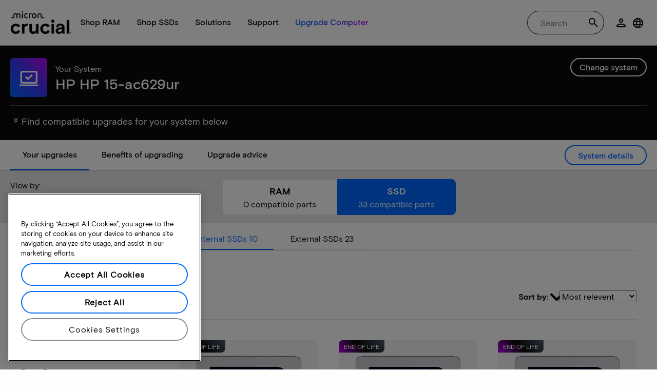

--- FILE ---
content_type: text/css;charset=utf-8
request_url: https://prod-cpg-cloud-eu.crucial.com/etc.clientlibs/crucial/cloud/clientlibs/clientlib-bootstrap.lc-70ce178beade7ffc9209efabb64ef443-lc.min.css
body_size: 38683
content:
.bg-dark{background-color:#0a0a0a;color:#fefefd}.bg-light{background-color:#e6e6e6;color:#0a0a0a}.bg-white{background-color:#fefefd;color:#0a0a0a}.bg-medium{background-color:#4d4d4d;color:#fefefd}.bgc-gradient{background:linear-gradient(225deg,#bd03f7,#3539f4 51.23%,#0068ff)}.bgc-gradient.dark-1-gradient{background:linear-gradient(225deg,#0068ff,#0a0a0a 51.23%,#4f5a6c)}.bgc-gradient.dark-2-gradient{background:linear-gradient(225deg,#4f5a6c,#0a0a0a 51.23%,#bd03f7)}.bgc-gradient.bright-1-gradient{background:linear-gradient(225deg,#bd03f7,#3539f4 51.23%,#0068ff)}.bgc-gradient.bright-2-gradient{background:linear-gradient(225deg,#e60177,#e81245 51.23%,#bd03f7)}.bgc-gradient.bright-3-gradient{background:linear-gradient(225deg,#fdd501,#ff4d38 51.23%,#e60177)}.bgc-gradient.bright-4-gradient{background:linear-gradient(225deg,#01ab01,#0068ff 51.23%,#1a1cfa)}.bgc-gradient.dark-1-gradient.reverse{background:linear-gradient(45deg,#0068ff,#0a0a0a 51.23%,#4f5a6c)}.bgc-gradient.dark-2-gradient.reverse{background:linear-gradient(45deg,#4f5a6c,#0a0a0a 51.23%,#bd03f7)}.bgc-gradient.bright-1-gradient.reverse{background:linear-gradient(45deg,#bd03f7,#3539f4 51.23%,#0068ff)}.bgc-gradient.bright-2-gradient.reverse{background:linear-gradient(45deg,#e60177,#e81245 51.23%,#bd03f7)}.bgc-gradient.bright-3-gradient.reverse{background:linear-gradient(45deg,#fdd501,#ff4d38 51.23%,#e60177)}.bgc-gradient.bright-4-gradient.reverse{background:linear-gradient(45deg,#01ab01,#0068ff 51.23%,#1a1cfa)}.gradient-text-icon{background:linear-gradient(45deg,#bd03f7,#3539f4 51.23%,#0068ff);-webkit-background-clip:text;background-clip:text;-webkit-text-fill-color:transparent}.cmp-accordion__header{margin:0}.cmp-accordion__button{display:block;text-align:left;width:100%}.cmp-accordion__panel--hidden{display:none}.cmp-accordion__panel--expanded{display:block}.cmp-tabs__tablist{display:-webkit-box;display:-ms-flexbox;display:flex;-ms-flex-wrap:wrap;flex-wrap:wrap;list-style:none;padding-left:0}.cmp-tabs__tab{border-bottom:1px solid transparent;-webkit-box-sizing:border-box;box-sizing:border-box;cursor:pointer;padding:.5rem 1rem}.cmp-tabs__tab--active{border-color:inherit}.cmp-tabs__tabpanel{display:none}.cmp-tabs__tabpanel--active{display:block}.cmp-image__image{height:auto;width:100%}.cmp-breadcrumb{display:inline-block;list-style:none;padding:0}.cmp-breadcrumb__item{display:inline-block;vertical-align:top}.cmp-search{position:relative}.cmp-search__field{height:2rem;position:relative}.cmp-search__input{height:100%;padding-left:2rem;padding-right:2rem;width:100%}.cmp-search__icon{background-image:url("[data-uri]");background-size:contain;display:block;pointer-events:none}.cmp-search__icon,.cmp-search__loading-indicator{height:1rem;left:.5rem;position:absolute;top:.5rem;width:1rem}.cmp-search__loading-indicator{-webkit-animation:cmp-search__loading-indicator-spin 2s linear infinite;animation:cmp-search__loading-indicator-spin 2s linear infinite;border:3px solid #ccc;border-radius:50%;border-top-color:#333;display:none}@-webkit-keyframes cmp-search__loading-indicator-spin{0%{-webkit-transform:rotate(0);transform:rotate(0)}to{-webkit-transform:rotate(1turn);transform:rotate(1turn)}}@keyframes cmp-search__loading-indicator-spin{0%{-webkit-transform:rotate(0);transform:rotate(0)}to{-webkit-transform:rotate(1turn);transform:rotate(1turn)}}.cmp-search__clear{background:transparent;border:0;display:none;margin:0;padding:0}.cmp-search__clear-icon{background-image:url("[data-uri]");background-size:contain;height:1rem;position:absolute;right:.5rem;top:.5rem;width:1rem}.cmp-search__results{background:#fff;border:1px solid #ccc;display:none;left:0;max-height:10rem;min-width:100%;overflow-y:auto;position:absolute;top:100%;z-index:999999}.cmp-search__item{display:block}.cmp-search__item--is-focused{background-color:#ccc}.cmp_search__info{font-size:.875rem;font-style:italic;height:20px}.cmp-pdfviewer__content{height:500px}.pdfviewer:not(.cq-Editable-dom) .cmp-pdfviewer__full-window-borderless{height:100vh;left:0;position:fixed;top:0;width:100vw;z-index:9999}.pdfviewer.cq-Editable-dom .cmp-pdfviewer__full-window-borderless{height:500px}.cmp-embed__youtube{height:0;padding-bottom:56.25%;position:relative;width:100%}.cmp-embed__youtube-iframe{height:100%;left:0;position:absolute;top:0;width:100%}.aem-Grid{display:block;width:100%}.aem-Grid:after,.aem-Grid:before{content:" ";display:table}.aem-Grid:after{clear:both}.aem-Grid-newComponent{clear:both;margin:0}.aem-GridColumn{-webkit-box-sizing:border-box;box-sizing:border-box;clear:both}.aem-GridShowHidden>.aem-Grid>.aem-GridColumn{display:block!important}.aem-Grid.aem-Grid--1>.aem-GridColumn.aem-GridColumn--default--1{clear:none;float:left;width:100%}.aem-Grid.aem-Grid--1>.aem-GridColumn.aem-GridColumn--offset--default--0{margin-left:0}.aem-Grid.aem-Grid--1>.aem-GridColumn.aem-GridColumn--offset--default--1{margin-left:100%}.aem-Grid.aem-Grid--2>.aem-GridColumn.aem-GridColumn--default--1{clear:none;float:left;width:50%}.aem-Grid.aem-Grid--2>.aem-GridColumn.aem-GridColumn--default--2{clear:none;float:left;width:100%}.aem-Grid.aem-Grid--2>.aem-GridColumn.aem-GridColumn--offset--default--0{margin-left:0}.aem-Grid.aem-Grid--2>.aem-GridColumn.aem-GridColumn--offset--default--1{margin-left:50%}.aem-Grid.aem-Grid--2>.aem-GridColumn.aem-GridColumn--offset--default--2{margin-left:100%}.aem-Grid.aem-Grid--3>.aem-GridColumn.aem-GridColumn--default--1{clear:none;float:left;width:33.33333333%}.aem-Grid.aem-Grid--3>.aem-GridColumn.aem-GridColumn--default--2{clear:none;float:left;width:66.66666667%}.aem-Grid.aem-Grid--3>.aem-GridColumn.aem-GridColumn--default--3{clear:none;float:left;width:100%}.aem-Grid.aem-Grid--3>.aem-GridColumn.aem-GridColumn--offset--default--0{margin-left:0}.aem-Grid.aem-Grid--3>.aem-GridColumn.aem-GridColumn--offset--default--1{margin-left:33.33333333%}.aem-Grid.aem-Grid--3>.aem-GridColumn.aem-GridColumn--offset--default--2{margin-left:66.66666667%}.aem-Grid.aem-Grid--3>.aem-GridColumn.aem-GridColumn--offset--default--3{margin-left:100%}.aem-Grid.aem-Grid--4>.aem-GridColumn.aem-GridColumn--default--1{clear:none;float:left;width:25%}.aem-Grid.aem-Grid--4>.aem-GridColumn.aem-GridColumn--default--2{clear:none;float:left;width:50%}.aem-Grid.aem-Grid--4>.aem-GridColumn.aem-GridColumn--default--3{clear:none;float:left;width:75%}.aem-Grid.aem-Grid--4>.aem-GridColumn.aem-GridColumn--default--4{clear:none;float:left;width:100%}.aem-Grid.aem-Grid--4>.aem-GridColumn.aem-GridColumn--offset--default--0{margin-left:0}.aem-Grid.aem-Grid--4>.aem-GridColumn.aem-GridColumn--offset--default--1{margin-left:25%}.aem-Grid.aem-Grid--4>.aem-GridColumn.aem-GridColumn--offset--default--2{margin-left:50%}.aem-Grid.aem-Grid--4>.aem-GridColumn.aem-GridColumn--offset--default--3{margin-left:75%}.aem-Grid.aem-Grid--4>.aem-GridColumn.aem-GridColumn--offset--default--4{margin-left:100%}.aem-Grid.aem-Grid--5>.aem-GridColumn.aem-GridColumn--default--1{clear:none;float:left;width:20%}.aem-Grid.aem-Grid--5>.aem-GridColumn.aem-GridColumn--default--2{clear:none;float:left;width:40%}.aem-Grid.aem-Grid--5>.aem-GridColumn.aem-GridColumn--default--3{clear:none;float:left;width:60%}.aem-Grid.aem-Grid--5>.aem-GridColumn.aem-GridColumn--default--4{clear:none;float:left;width:80%}.aem-Grid.aem-Grid--5>.aem-GridColumn.aem-GridColumn--default--5{clear:none;float:left;width:100%}.aem-Grid.aem-Grid--5>.aem-GridColumn.aem-GridColumn--offset--default--0{margin-left:0}.aem-Grid.aem-Grid--5>.aem-GridColumn.aem-GridColumn--offset--default--1{margin-left:20%}.aem-Grid.aem-Grid--5>.aem-GridColumn.aem-GridColumn--offset--default--2{margin-left:40%}.aem-Grid.aem-Grid--5>.aem-GridColumn.aem-GridColumn--offset--default--3{margin-left:60%}.aem-Grid.aem-Grid--5>.aem-GridColumn.aem-GridColumn--offset--default--4{margin-left:80%}.aem-Grid.aem-Grid--5>.aem-GridColumn.aem-GridColumn--offset--default--5{margin-left:100%}.aem-Grid.aem-Grid--6>.aem-GridColumn.aem-GridColumn--default--1{clear:none;float:left;width:16.66666667%}.aem-Grid.aem-Grid--6>.aem-GridColumn.aem-GridColumn--default--2{clear:none;float:left;width:33.33333333%}.aem-Grid.aem-Grid--6>.aem-GridColumn.aem-GridColumn--default--3{clear:none;float:left;width:50%}.aem-Grid.aem-Grid--6>.aem-GridColumn.aem-GridColumn--default--4{clear:none;float:left;width:66.66666667%}.aem-Grid.aem-Grid--6>.aem-GridColumn.aem-GridColumn--default--5{clear:none;float:left;width:83.33333333%}.aem-Grid.aem-Grid--6>.aem-GridColumn.aem-GridColumn--default--6{clear:none;float:left;width:100%}.aem-Grid.aem-Grid--6>.aem-GridColumn.aem-GridColumn--offset--default--0{margin-left:0}.aem-Grid.aem-Grid--6>.aem-GridColumn.aem-GridColumn--offset--default--1{margin-left:16.66666667%}.aem-Grid.aem-Grid--6>.aem-GridColumn.aem-GridColumn--offset--default--2{margin-left:33.33333333%}.aem-Grid.aem-Grid--6>.aem-GridColumn.aem-GridColumn--offset--default--3{margin-left:50%}.aem-Grid.aem-Grid--6>.aem-GridColumn.aem-GridColumn--offset--default--4{margin-left:66.66666667%}.aem-Grid.aem-Grid--6>.aem-GridColumn.aem-GridColumn--offset--default--5{margin-left:83.33333333%}.aem-Grid.aem-Grid--6>.aem-GridColumn.aem-GridColumn--offset--default--6{margin-left:100%}.aem-Grid.aem-Grid--7>.aem-GridColumn.aem-GridColumn--default--1{clear:none;float:left;width:14.28571429%}.aem-Grid.aem-Grid--7>.aem-GridColumn.aem-GridColumn--default--2{clear:none;float:left;width:28.57142857%}.aem-Grid.aem-Grid--7>.aem-GridColumn.aem-GridColumn--default--3{clear:none;float:left;width:42.85714286%}.aem-Grid.aem-Grid--7>.aem-GridColumn.aem-GridColumn--default--4{clear:none;float:left;width:57.14285714%}.aem-Grid.aem-Grid--7>.aem-GridColumn.aem-GridColumn--default--5{clear:none;float:left;width:71.42857143%}.aem-Grid.aem-Grid--7>.aem-GridColumn.aem-GridColumn--default--6{clear:none;float:left;width:85.71428571%}.aem-Grid.aem-Grid--7>.aem-GridColumn.aem-GridColumn--default--7{clear:none;float:left;width:100%}.aem-Grid.aem-Grid--7>.aem-GridColumn.aem-GridColumn--offset--default--0{margin-left:0}.aem-Grid.aem-Grid--7>.aem-GridColumn.aem-GridColumn--offset--default--1{margin-left:14.28571429%}.aem-Grid.aem-Grid--7>.aem-GridColumn.aem-GridColumn--offset--default--2{margin-left:28.57142857%}.aem-Grid.aem-Grid--7>.aem-GridColumn.aem-GridColumn--offset--default--3{margin-left:42.85714286%}.aem-Grid.aem-Grid--7>.aem-GridColumn.aem-GridColumn--offset--default--4{margin-left:57.14285714%}.aem-Grid.aem-Grid--7>.aem-GridColumn.aem-GridColumn--offset--default--5{margin-left:71.42857143%}.aem-Grid.aem-Grid--7>.aem-GridColumn.aem-GridColumn--offset--default--6{margin-left:85.71428571%}.aem-Grid.aem-Grid--7>.aem-GridColumn.aem-GridColumn--offset--default--7{margin-left:100%}.aem-Grid.aem-Grid--8>.aem-GridColumn.aem-GridColumn--default--1{clear:none;float:left;width:12.5%}.aem-Grid.aem-Grid--8>.aem-GridColumn.aem-GridColumn--default--2{clear:none;float:left;width:25%}.aem-Grid.aem-Grid--8>.aem-GridColumn.aem-GridColumn--default--3{clear:none;float:left;width:37.5%}.aem-Grid.aem-Grid--8>.aem-GridColumn.aem-GridColumn--default--4{clear:none;float:left;width:50%}.aem-Grid.aem-Grid--8>.aem-GridColumn.aem-GridColumn--default--5{clear:none;float:left;width:62.5%}.aem-Grid.aem-Grid--8>.aem-GridColumn.aem-GridColumn--default--6{clear:none;float:left;width:75%}.aem-Grid.aem-Grid--8>.aem-GridColumn.aem-GridColumn--default--7{clear:none;float:left;width:87.5%}.aem-Grid.aem-Grid--8>.aem-GridColumn.aem-GridColumn--default--8{clear:none;float:left;width:100%}.aem-Grid.aem-Grid--8>.aem-GridColumn.aem-GridColumn--offset--default--0{margin-left:0}.aem-Grid.aem-Grid--8>.aem-GridColumn.aem-GridColumn--offset--default--1{margin-left:12.5%}.aem-Grid.aem-Grid--8>.aem-GridColumn.aem-GridColumn--offset--default--2{margin-left:25%}.aem-Grid.aem-Grid--8>.aem-GridColumn.aem-GridColumn--offset--default--3{margin-left:37.5%}.aem-Grid.aem-Grid--8>.aem-GridColumn.aem-GridColumn--offset--default--4{margin-left:50%}.aem-Grid.aem-Grid--8>.aem-GridColumn.aem-GridColumn--offset--default--5{margin-left:62.5%}.aem-Grid.aem-Grid--8>.aem-GridColumn.aem-GridColumn--offset--default--6{margin-left:75%}.aem-Grid.aem-Grid--8>.aem-GridColumn.aem-GridColumn--offset--default--7{margin-left:87.5%}.aem-Grid.aem-Grid--8>.aem-GridColumn.aem-GridColumn--offset--default--8{margin-left:100%}.aem-Grid.aem-Grid--9>.aem-GridColumn.aem-GridColumn--default--1{clear:none;float:left;width:11.11111111%}.aem-Grid.aem-Grid--9>.aem-GridColumn.aem-GridColumn--default--2{clear:none;float:left;width:22.22222222%}.aem-Grid.aem-Grid--9>.aem-GridColumn.aem-GridColumn--default--3{clear:none;float:left;width:33.33333333%}.aem-Grid.aem-Grid--9>.aem-GridColumn.aem-GridColumn--default--4{clear:none;float:left;width:44.44444444%}.aem-Grid.aem-Grid--9>.aem-GridColumn.aem-GridColumn--default--5{clear:none;float:left;width:55.55555556%}.aem-Grid.aem-Grid--9>.aem-GridColumn.aem-GridColumn--default--6{clear:none;float:left;width:66.66666667%}.aem-Grid.aem-Grid--9>.aem-GridColumn.aem-GridColumn--default--7{clear:none;float:left;width:77.77777778%}.aem-Grid.aem-Grid--9>.aem-GridColumn.aem-GridColumn--default--8{clear:none;float:left;width:88.88888889%}.aem-Grid.aem-Grid--9>.aem-GridColumn.aem-GridColumn--default--9{clear:none;float:left;width:100%}.aem-Grid.aem-Grid--9>.aem-GridColumn.aem-GridColumn--offset--default--0{margin-left:0}.aem-Grid.aem-Grid--9>.aem-GridColumn.aem-GridColumn--offset--default--1{margin-left:11.11111111%}.aem-Grid.aem-Grid--9>.aem-GridColumn.aem-GridColumn--offset--default--2{margin-left:22.22222222%}.aem-Grid.aem-Grid--9>.aem-GridColumn.aem-GridColumn--offset--default--3{margin-left:33.33333333%}.aem-Grid.aem-Grid--9>.aem-GridColumn.aem-GridColumn--offset--default--4{margin-left:44.44444444%}.aem-Grid.aem-Grid--9>.aem-GridColumn.aem-GridColumn--offset--default--5{margin-left:55.55555556%}.aem-Grid.aem-Grid--9>.aem-GridColumn.aem-GridColumn--offset--default--6{margin-left:66.66666667%}.aem-Grid.aem-Grid--9>.aem-GridColumn.aem-GridColumn--offset--default--7{margin-left:77.77777778%}.aem-Grid.aem-Grid--9>.aem-GridColumn.aem-GridColumn--offset--default--8{margin-left:88.88888889%}.aem-Grid.aem-Grid--9>.aem-GridColumn.aem-GridColumn--offset--default--9{margin-left:100%}.aem-Grid.aem-Grid--10>.aem-GridColumn.aem-GridColumn--default--1{clear:none;float:left;width:10%}.aem-Grid.aem-Grid--10>.aem-GridColumn.aem-GridColumn--default--2{clear:none;float:left;width:20%}.aem-Grid.aem-Grid--10>.aem-GridColumn.aem-GridColumn--default--3{clear:none;float:left;width:30%}.aem-Grid.aem-Grid--10>.aem-GridColumn.aem-GridColumn--default--4{clear:none;float:left;width:40%}.aem-Grid.aem-Grid--10>.aem-GridColumn.aem-GridColumn--default--5{clear:none;float:left;width:50%}.aem-Grid.aem-Grid--10>.aem-GridColumn.aem-GridColumn--default--6{clear:none;float:left;width:60%}.aem-Grid.aem-Grid--10>.aem-GridColumn.aem-GridColumn--default--7{clear:none;float:left;width:70%}.aem-Grid.aem-Grid--10>.aem-GridColumn.aem-GridColumn--default--8{clear:none;float:left;width:80%}.aem-Grid.aem-Grid--10>.aem-GridColumn.aem-GridColumn--default--9{clear:none;float:left;width:90%}.aem-Grid.aem-Grid--10>.aem-GridColumn.aem-GridColumn--default--10{clear:none;float:left;width:100%}.aem-Grid.aem-Grid--10>.aem-GridColumn.aem-GridColumn--offset--default--0{margin-left:0}.aem-Grid.aem-Grid--10>.aem-GridColumn.aem-GridColumn--offset--default--1{margin-left:10%}.aem-Grid.aem-Grid--10>.aem-GridColumn.aem-GridColumn--offset--default--2{margin-left:20%}.aem-Grid.aem-Grid--10>.aem-GridColumn.aem-GridColumn--offset--default--3{margin-left:30%}.aem-Grid.aem-Grid--10>.aem-GridColumn.aem-GridColumn--offset--default--4{margin-left:40%}.aem-Grid.aem-Grid--10>.aem-GridColumn.aem-GridColumn--offset--default--5{margin-left:50%}.aem-Grid.aem-Grid--10>.aem-GridColumn.aem-GridColumn--offset--default--6{margin-left:60%}.aem-Grid.aem-Grid--10>.aem-GridColumn.aem-GridColumn--offset--default--7{margin-left:70%}.aem-Grid.aem-Grid--10>.aem-GridColumn.aem-GridColumn--offset--default--8{margin-left:80%}.aem-Grid.aem-Grid--10>.aem-GridColumn.aem-GridColumn--offset--default--9{margin-left:90%}.aem-Grid.aem-Grid--10>.aem-GridColumn.aem-GridColumn--offset--default--10{margin-left:100%}.aem-Grid.aem-Grid--11>.aem-GridColumn.aem-GridColumn--default--1{clear:none;float:left;width:9.09090909%}.aem-Grid.aem-Grid--11>.aem-GridColumn.aem-GridColumn--default--2{clear:none;float:left;width:18.18181818%}.aem-Grid.aem-Grid--11>.aem-GridColumn.aem-GridColumn--default--3{clear:none;float:left;width:27.27272727%}.aem-Grid.aem-Grid--11>.aem-GridColumn.aem-GridColumn--default--4{clear:none;float:left;width:36.36363636%}.aem-Grid.aem-Grid--11>.aem-GridColumn.aem-GridColumn--default--5{clear:none;float:left;width:45.45454545%}.aem-Grid.aem-Grid--11>.aem-GridColumn.aem-GridColumn--default--6{clear:none;float:left;width:54.54545455%}.aem-Grid.aem-Grid--11>.aem-GridColumn.aem-GridColumn--default--7{clear:none;float:left;width:63.63636364%}.aem-Grid.aem-Grid--11>.aem-GridColumn.aem-GridColumn--default--8{clear:none;float:left;width:72.72727273%}.aem-Grid.aem-Grid--11>.aem-GridColumn.aem-GridColumn--default--9{clear:none;float:left;width:81.81818182%}.aem-Grid.aem-Grid--11>.aem-GridColumn.aem-GridColumn--default--10{clear:none;float:left;width:90.90909091%}.aem-Grid.aem-Grid--11>.aem-GridColumn.aem-GridColumn--default--11{clear:none;float:left;width:100%}.aem-Grid.aem-Grid--11>.aem-GridColumn.aem-GridColumn--offset--default--0{margin-left:0}.aem-Grid.aem-Grid--11>.aem-GridColumn.aem-GridColumn--offset--default--1{margin-left:9.09090909%}.aem-Grid.aem-Grid--11>.aem-GridColumn.aem-GridColumn--offset--default--2{margin-left:18.18181818%}.aem-Grid.aem-Grid--11>.aem-GridColumn.aem-GridColumn--offset--default--3{margin-left:27.27272727%}.aem-Grid.aem-Grid--11>.aem-GridColumn.aem-GridColumn--offset--default--4{margin-left:36.36363636%}.aem-Grid.aem-Grid--11>.aem-GridColumn.aem-GridColumn--offset--default--5{margin-left:45.45454545%}.aem-Grid.aem-Grid--11>.aem-GridColumn.aem-GridColumn--offset--default--6{margin-left:54.54545455%}.aem-Grid.aem-Grid--11>.aem-GridColumn.aem-GridColumn--offset--default--7{margin-left:63.63636364%}.aem-Grid.aem-Grid--11>.aem-GridColumn.aem-GridColumn--offset--default--8{margin-left:72.72727273%}.aem-Grid.aem-Grid--11>.aem-GridColumn.aem-GridColumn--offset--default--9{margin-left:81.81818182%}.aem-Grid.aem-Grid--11>.aem-GridColumn.aem-GridColumn--offset--default--10{margin-left:90.90909091%}.aem-Grid.aem-Grid--11>.aem-GridColumn.aem-GridColumn--offset--default--11{margin-left:100%}.aem-Grid.aem-Grid--12>.aem-GridColumn.aem-GridColumn--default--1{clear:none;float:left;width:8.33333333%}.aem-Grid.aem-Grid--12>.aem-GridColumn.aem-GridColumn--default--2{clear:none;float:left;width:16.66666667%}.aem-Grid.aem-Grid--12>.aem-GridColumn.aem-GridColumn--default--3{clear:none;float:left;width:25%}.aem-Grid.aem-Grid--12>.aem-GridColumn.aem-GridColumn--default--4{clear:none;float:left;width:33.33333333%}.aem-Grid.aem-Grid--12>.aem-GridColumn.aem-GridColumn--default--5{clear:none;float:left;width:41.66666667%}.aem-Grid.aem-Grid--12>.aem-GridColumn.aem-GridColumn--default--6{clear:none;float:left;width:50%}.aem-Grid.aem-Grid--12>.aem-GridColumn.aem-GridColumn--default--7{clear:none;float:left;width:58.33333333%}.aem-Grid.aem-Grid--12>.aem-GridColumn.aem-GridColumn--default--8{clear:none;float:left;width:66.66666667%}.aem-Grid.aem-Grid--12>.aem-GridColumn.aem-GridColumn--default--9{clear:none;float:left;width:75%}.aem-Grid.aem-Grid--12>.aem-GridColumn.aem-GridColumn--default--10{clear:none;float:left;width:83.33333333%}.aem-Grid.aem-Grid--12>.aem-GridColumn.aem-GridColumn--default--11{clear:none;float:left;width:91.66666667%}.aem-Grid.aem-Grid--12>.aem-GridColumn.aem-GridColumn--default--12{clear:none;float:left;width:100%}.aem-Grid.aem-Grid--12>.aem-GridColumn.aem-GridColumn--offset--default--0{margin-left:0}.aem-Grid.aem-Grid--12>.aem-GridColumn.aem-GridColumn--offset--default--1{margin-left:8.33333333%}.aem-Grid.aem-Grid--12>.aem-GridColumn.aem-GridColumn--offset--default--2{margin-left:16.66666667%}.aem-Grid.aem-Grid--12>.aem-GridColumn.aem-GridColumn--offset--default--3{margin-left:25%}.aem-Grid.aem-Grid--12>.aem-GridColumn.aem-GridColumn--offset--default--4{margin-left:33.33333333%}.aem-Grid.aem-Grid--12>.aem-GridColumn.aem-GridColumn--offset--default--5{margin-left:41.66666667%}.aem-Grid.aem-Grid--12>.aem-GridColumn.aem-GridColumn--offset--default--6{margin-left:50%}.aem-Grid.aem-Grid--12>.aem-GridColumn.aem-GridColumn--offset--default--7{margin-left:58.33333333%}.aem-Grid.aem-Grid--12>.aem-GridColumn.aem-GridColumn--offset--default--8{margin-left:66.66666667%}.aem-Grid.aem-Grid--12>.aem-GridColumn.aem-GridColumn--offset--default--9{margin-left:75%}.aem-Grid.aem-Grid--12>.aem-GridColumn.aem-GridColumn--offset--default--10{margin-left:83.33333333%}.aem-Grid.aem-Grid--12>.aem-GridColumn.aem-GridColumn--offset--default--11{margin-left:91.66666667%}.aem-Grid.aem-Grid--12>.aem-GridColumn.aem-GridColumn--offset--default--12{margin-left:100%}.aem-Grid.aem-Grid--default--1>.aem-GridColumn.aem-GridColumn--default--1{clear:none;float:left;width:100%}.aem-Grid.aem-Grid--default--1>.aem-GridColumn.aem-GridColumn--offset--default--0{margin-left:0}.aem-Grid.aem-Grid--default--1>.aem-GridColumn.aem-GridColumn--offset--default--1{margin-left:100%}.aem-Grid.aem-Grid--default--2>.aem-GridColumn.aem-GridColumn--default--1{clear:none;float:left;width:50%}.aem-Grid.aem-Grid--default--2>.aem-GridColumn.aem-GridColumn--default--2{clear:none;float:left;width:100%}.aem-Grid.aem-Grid--default--2>.aem-GridColumn.aem-GridColumn--offset--default--0{margin-left:0}.aem-Grid.aem-Grid--default--2>.aem-GridColumn.aem-GridColumn--offset--default--1{margin-left:50%}.aem-Grid.aem-Grid--default--2>.aem-GridColumn.aem-GridColumn--offset--default--2{margin-left:100%}.aem-Grid.aem-Grid--default--3>.aem-GridColumn.aem-GridColumn--default--1{clear:none;float:left;width:33.33333333%}.aem-Grid.aem-Grid--default--3>.aem-GridColumn.aem-GridColumn--default--2{clear:none;float:left;width:66.66666667%}.aem-Grid.aem-Grid--default--3>.aem-GridColumn.aem-GridColumn--default--3{clear:none;float:left;width:100%}.aem-Grid.aem-Grid--default--3>.aem-GridColumn.aem-GridColumn--offset--default--0{margin-left:0}.aem-Grid.aem-Grid--default--3>.aem-GridColumn.aem-GridColumn--offset--default--1{margin-left:33.33333333%}.aem-Grid.aem-Grid--default--3>.aem-GridColumn.aem-GridColumn--offset--default--2{margin-left:66.66666667%}.aem-Grid.aem-Grid--default--3>.aem-GridColumn.aem-GridColumn--offset--default--3{margin-left:100%}.aem-Grid.aem-Grid--default--4>.aem-GridColumn.aem-GridColumn--default--1{clear:none;float:left;width:25%}.aem-Grid.aem-Grid--default--4>.aem-GridColumn.aem-GridColumn--default--2{clear:none;float:left;width:50%}.aem-Grid.aem-Grid--default--4>.aem-GridColumn.aem-GridColumn--default--3{clear:none;float:left;width:75%}.aem-Grid.aem-Grid--default--4>.aem-GridColumn.aem-GridColumn--default--4{clear:none;float:left;width:100%}.aem-Grid.aem-Grid--default--4>.aem-GridColumn.aem-GridColumn--offset--default--0{margin-left:0}.aem-Grid.aem-Grid--default--4>.aem-GridColumn.aem-GridColumn--offset--default--1{margin-left:25%}.aem-Grid.aem-Grid--default--4>.aem-GridColumn.aem-GridColumn--offset--default--2{margin-left:50%}.aem-Grid.aem-Grid--default--4>.aem-GridColumn.aem-GridColumn--offset--default--3{margin-left:75%}.aem-Grid.aem-Grid--default--4>.aem-GridColumn.aem-GridColumn--offset--default--4{margin-left:100%}.aem-Grid.aem-Grid--default--5>.aem-GridColumn.aem-GridColumn--default--1{clear:none;float:left;width:20%}.aem-Grid.aem-Grid--default--5>.aem-GridColumn.aem-GridColumn--default--2{clear:none;float:left;width:40%}.aem-Grid.aem-Grid--default--5>.aem-GridColumn.aem-GridColumn--default--3{clear:none;float:left;width:60%}.aem-Grid.aem-Grid--default--5>.aem-GridColumn.aem-GridColumn--default--4{clear:none;float:left;width:80%}.aem-Grid.aem-Grid--default--5>.aem-GridColumn.aem-GridColumn--default--5{clear:none;float:left;width:100%}.aem-Grid.aem-Grid--default--5>.aem-GridColumn.aem-GridColumn--offset--default--0{margin-left:0}.aem-Grid.aem-Grid--default--5>.aem-GridColumn.aem-GridColumn--offset--default--1{margin-left:20%}.aem-Grid.aem-Grid--default--5>.aem-GridColumn.aem-GridColumn--offset--default--2{margin-left:40%}.aem-Grid.aem-Grid--default--5>.aem-GridColumn.aem-GridColumn--offset--default--3{margin-left:60%}.aem-Grid.aem-Grid--default--5>.aem-GridColumn.aem-GridColumn--offset--default--4{margin-left:80%}.aem-Grid.aem-Grid--default--5>.aem-GridColumn.aem-GridColumn--offset--default--5{margin-left:100%}.aem-Grid.aem-Grid--default--6>.aem-GridColumn.aem-GridColumn--default--1{clear:none;float:left;width:16.66666667%}.aem-Grid.aem-Grid--default--6>.aem-GridColumn.aem-GridColumn--default--2{clear:none;float:left;width:33.33333333%}.aem-Grid.aem-Grid--default--6>.aem-GridColumn.aem-GridColumn--default--3{clear:none;float:left;width:50%}.aem-Grid.aem-Grid--default--6>.aem-GridColumn.aem-GridColumn--default--4{clear:none;float:left;width:66.66666667%}.aem-Grid.aem-Grid--default--6>.aem-GridColumn.aem-GridColumn--default--5{clear:none;float:left;width:83.33333333%}.aem-Grid.aem-Grid--default--6>.aem-GridColumn.aem-GridColumn--default--6{clear:none;float:left;width:100%}.aem-Grid.aem-Grid--default--6>.aem-GridColumn.aem-GridColumn--offset--default--0{margin-left:0}.aem-Grid.aem-Grid--default--6>.aem-GridColumn.aem-GridColumn--offset--default--1{margin-left:16.66666667%}.aem-Grid.aem-Grid--default--6>.aem-GridColumn.aem-GridColumn--offset--default--2{margin-left:33.33333333%}.aem-Grid.aem-Grid--default--6>.aem-GridColumn.aem-GridColumn--offset--default--3{margin-left:50%}.aem-Grid.aem-Grid--default--6>.aem-GridColumn.aem-GridColumn--offset--default--4{margin-left:66.66666667%}.aem-Grid.aem-Grid--default--6>.aem-GridColumn.aem-GridColumn--offset--default--5{margin-left:83.33333333%}.aem-Grid.aem-Grid--default--6>.aem-GridColumn.aem-GridColumn--offset--default--6{margin-left:100%}.aem-Grid.aem-Grid--default--7>.aem-GridColumn.aem-GridColumn--default--1{clear:none;float:left;width:14.28571429%}.aem-Grid.aem-Grid--default--7>.aem-GridColumn.aem-GridColumn--default--2{clear:none;float:left;width:28.57142857%}.aem-Grid.aem-Grid--default--7>.aem-GridColumn.aem-GridColumn--default--3{clear:none;float:left;width:42.85714286%}.aem-Grid.aem-Grid--default--7>.aem-GridColumn.aem-GridColumn--default--4{clear:none;float:left;width:57.14285714%}.aem-Grid.aem-Grid--default--7>.aem-GridColumn.aem-GridColumn--default--5{clear:none;float:left;width:71.42857143%}.aem-Grid.aem-Grid--default--7>.aem-GridColumn.aem-GridColumn--default--6{clear:none;float:left;width:85.71428571%}.aem-Grid.aem-Grid--default--7>.aem-GridColumn.aem-GridColumn--default--7{clear:none;float:left;width:100%}.aem-Grid.aem-Grid--default--7>.aem-GridColumn.aem-GridColumn--offset--default--0{margin-left:0}.aem-Grid.aem-Grid--default--7>.aem-GridColumn.aem-GridColumn--offset--default--1{margin-left:14.28571429%}.aem-Grid.aem-Grid--default--7>.aem-GridColumn.aem-GridColumn--offset--default--2{margin-left:28.57142857%}.aem-Grid.aem-Grid--default--7>.aem-GridColumn.aem-GridColumn--offset--default--3{margin-left:42.85714286%}.aem-Grid.aem-Grid--default--7>.aem-GridColumn.aem-GridColumn--offset--default--4{margin-left:57.14285714%}.aem-Grid.aem-Grid--default--7>.aem-GridColumn.aem-GridColumn--offset--default--5{margin-left:71.42857143%}.aem-Grid.aem-Grid--default--7>.aem-GridColumn.aem-GridColumn--offset--default--6{margin-left:85.71428571%}.aem-Grid.aem-Grid--default--7>.aem-GridColumn.aem-GridColumn--offset--default--7{margin-left:100%}.aem-Grid.aem-Grid--default--8>.aem-GridColumn.aem-GridColumn--default--1{clear:none;float:left;width:12.5%}.aem-Grid.aem-Grid--default--8>.aem-GridColumn.aem-GridColumn--default--2{clear:none;float:left;width:25%}.aem-Grid.aem-Grid--default--8>.aem-GridColumn.aem-GridColumn--default--3{clear:none;float:left;width:37.5%}.aem-Grid.aem-Grid--default--8>.aem-GridColumn.aem-GridColumn--default--4{clear:none;float:left;width:50%}.aem-Grid.aem-Grid--default--8>.aem-GridColumn.aem-GridColumn--default--5{clear:none;float:left;width:62.5%}.aem-Grid.aem-Grid--default--8>.aem-GridColumn.aem-GridColumn--default--6{clear:none;float:left;width:75%}.aem-Grid.aem-Grid--default--8>.aem-GridColumn.aem-GridColumn--default--7{clear:none;float:left;width:87.5%}.aem-Grid.aem-Grid--default--8>.aem-GridColumn.aem-GridColumn--default--8{clear:none;float:left;width:100%}.aem-Grid.aem-Grid--default--8>.aem-GridColumn.aem-GridColumn--offset--default--0{margin-left:0}.aem-Grid.aem-Grid--default--8>.aem-GridColumn.aem-GridColumn--offset--default--1{margin-left:12.5%}.aem-Grid.aem-Grid--default--8>.aem-GridColumn.aem-GridColumn--offset--default--2{margin-left:25%}.aem-Grid.aem-Grid--default--8>.aem-GridColumn.aem-GridColumn--offset--default--3{margin-left:37.5%}.aem-Grid.aem-Grid--default--8>.aem-GridColumn.aem-GridColumn--offset--default--4{margin-left:50%}.aem-Grid.aem-Grid--default--8>.aem-GridColumn.aem-GridColumn--offset--default--5{margin-left:62.5%}.aem-Grid.aem-Grid--default--8>.aem-GridColumn.aem-GridColumn--offset--default--6{margin-left:75%}.aem-Grid.aem-Grid--default--8>.aem-GridColumn.aem-GridColumn--offset--default--7{margin-left:87.5%}.aem-Grid.aem-Grid--default--8>.aem-GridColumn.aem-GridColumn--offset--default--8{margin-left:100%}.aem-Grid.aem-Grid--default--9>.aem-GridColumn.aem-GridColumn--default--1{clear:none;float:left;width:11.11111111%}.aem-Grid.aem-Grid--default--9>.aem-GridColumn.aem-GridColumn--default--2{clear:none;float:left;width:22.22222222%}.aem-Grid.aem-Grid--default--9>.aem-GridColumn.aem-GridColumn--default--3{clear:none;float:left;width:33.33333333%}.aem-Grid.aem-Grid--default--9>.aem-GridColumn.aem-GridColumn--default--4{clear:none;float:left;width:44.44444444%}.aem-Grid.aem-Grid--default--9>.aem-GridColumn.aem-GridColumn--default--5{clear:none;float:left;width:55.55555556%}.aem-Grid.aem-Grid--default--9>.aem-GridColumn.aem-GridColumn--default--6{clear:none;float:left;width:66.66666667%}.aem-Grid.aem-Grid--default--9>.aem-GridColumn.aem-GridColumn--default--7{clear:none;float:left;width:77.77777778%}.aem-Grid.aem-Grid--default--9>.aem-GridColumn.aem-GridColumn--default--8{clear:none;float:left;width:88.88888889%}.aem-Grid.aem-Grid--default--9>.aem-GridColumn.aem-GridColumn--default--9{clear:none;float:left;width:100%}.aem-Grid.aem-Grid--default--9>.aem-GridColumn.aem-GridColumn--offset--default--0{margin-left:0}.aem-Grid.aem-Grid--default--9>.aem-GridColumn.aem-GridColumn--offset--default--1{margin-left:11.11111111%}.aem-Grid.aem-Grid--default--9>.aem-GridColumn.aem-GridColumn--offset--default--2{margin-left:22.22222222%}.aem-Grid.aem-Grid--default--9>.aem-GridColumn.aem-GridColumn--offset--default--3{margin-left:33.33333333%}.aem-Grid.aem-Grid--default--9>.aem-GridColumn.aem-GridColumn--offset--default--4{margin-left:44.44444444%}.aem-Grid.aem-Grid--default--9>.aem-GridColumn.aem-GridColumn--offset--default--5{margin-left:55.55555556%}.aem-Grid.aem-Grid--default--9>.aem-GridColumn.aem-GridColumn--offset--default--6{margin-left:66.66666667%}.aem-Grid.aem-Grid--default--9>.aem-GridColumn.aem-GridColumn--offset--default--7{margin-left:77.77777778%}.aem-Grid.aem-Grid--default--9>.aem-GridColumn.aem-GridColumn--offset--default--8{margin-left:88.88888889%}.aem-Grid.aem-Grid--default--9>.aem-GridColumn.aem-GridColumn--offset--default--9{margin-left:100%}.aem-Grid.aem-Grid--default--10>.aem-GridColumn.aem-GridColumn--default--1{clear:none;float:left;width:10%}.aem-Grid.aem-Grid--default--10>.aem-GridColumn.aem-GridColumn--default--2{clear:none;float:left;width:20%}.aem-Grid.aem-Grid--default--10>.aem-GridColumn.aem-GridColumn--default--3{clear:none;float:left;width:30%}.aem-Grid.aem-Grid--default--10>.aem-GridColumn.aem-GridColumn--default--4{clear:none;float:left;width:40%}.aem-Grid.aem-Grid--default--10>.aem-GridColumn.aem-GridColumn--default--5{clear:none;float:left;width:50%}.aem-Grid.aem-Grid--default--10>.aem-GridColumn.aem-GridColumn--default--6{clear:none;float:left;width:60%}.aem-Grid.aem-Grid--default--10>.aem-GridColumn.aem-GridColumn--default--7{clear:none;float:left;width:70%}.aem-Grid.aem-Grid--default--10>.aem-GridColumn.aem-GridColumn--default--8{clear:none;float:left;width:80%}.aem-Grid.aem-Grid--default--10>.aem-GridColumn.aem-GridColumn--default--9{clear:none;float:left;width:90%}.aem-Grid.aem-Grid--default--10>.aem-GridColumn.aem-GridColumn--default--10{clear:none;float:left;width:100%}.aem-Grid.aem-Grid--default--10>.aem-GridColumn.aem-GridColumn--offset--default--0{margin-left:0}.aem-Grid.aem-Grid--default--10>.aem-GridColumn.aem-GridColumn--offset--default--1{margin-left:10%}.aem-Grid.aem-Grid--default--10>.aem-GridColumn.aem-GridColumn--offset--default--2{margin-left:20%}.aem-Grid.aem-Grid--default--10>.aem-GridColumn.aem-GridColumn--offset--default--3{margin-left:30%}.aem-Grid.aem-Grid--default--10>.aem-GridColumn.aem-GridColumn--offset--default--4{margin-left:40%}.aem-Grid.aem-Grid--default--10>.aem-GridColumn.aem-GridColumn--offset--default--5{margin-left:50%}.aem-Grid.aem-Grid--default--10>.aem-GridColumn.aem-GridColumn--offset--default--6{margin-left:60%}.aem-Grid.aem-Grid--default--10>.aem-GridColumn.aem-GridColumn--offset--default--7{margin-left:70%}.aem-Grid.aem-Grid--default--10>.aem-GridColumn.aem-GridColumn--offset--default--8{margin-left:80%}.aem-Grid.aem-Grid--default--10>.aem-GridColumn.aem-GridColumn--offset--default--9{margin-left:90%}.aem-Grid.aem-Grid--default--10>.aem-GridColumn.aem-GridColumn--offset--default--10{margin-left:100%}.aem-Grid.aem-Grid--default--11>.aem-GridColumn.aem-GridColumn--default--1{clear:none;float:left;width:9.09090909%}.aem-Grid.aem-Grid--default--11>.aem-GridColumn.aem-GridColumn--default--2{clear:none;float:left;width:18.18181818%}.aem-Grid.aem-Grid--default--11>.aem-GridColumn.aem-GridColumn--default--3{clear:none;float:left;width:27.27272727%}.aem-Grid.aem-Grid--default--11>.aem-GridColumn.aem-GridColumn--default--4{clear:none;float:left;width:36.36363636%}.aem-Grid.aem-Grid--default--11>.aem-GridColumn.aem-GridColumn--default--5{clear:none;float:left;width:45.45454545%}.aem-Grid.aem-Grid--default--11>.aem-GridColumn.aem-GridColumn--default--6{clear:none;float:left;width:54.54545455%}.aem-Grid.aem-Grid--default--11>.aem-GridColumn.aem-GridColumn--default--7{clear:none;float:left;width:63.63636364%}.aem-Grid.aem-Grid--default--11>.aem-GridColumn.aem-GridColumn--default--8{clear:none;float:left;width:72.72727273%}.aem-Grid.aem-Grid--default--11>.aem-GridColumn.aem-GridColumn--default--9{clear:none;float:left;width:81.81818182%}.aem-Grid.aem-Grid--default--11>.aem-GridColumn.aem-GridColumn--default--10{clear:none;float:left;width:90.90909091%}.aem-Grid.aem-Grid--default--11>.aem-GridColumn.aem-GridColumn--default--11{clear:none;float:left;width:100%}.aem-Grid.aem-Grid--default--11>.aem-GridColumn.aem-GridColumn--offset--default--0{margin-left:0}.aem-Grid.aem-Grid--default--11>.aem-GridColumn.aem-GridColumn--offset--default--1{margin-left:9.09090909%}.aem-Grid.aem-Grid--default--11>.aem-GridColumn.aem-GridColumn--offset--default--2{margin-left:18.18181818%}.aem-Grid.aem-Grid--default--11>.aem-GridColumn.aem-GridColumn--offset--default--3{margin-left:27.27272727%}.aem-Grid.aem-Grid--default--11>.aem-GridColumn.aem-GridColumn--offset--default--4{margin-left:36.36363636%}.aem-Grid.aem-Grid--default--11>.aem-GridColumn.aem-GridColumn--offset--default--5{margin-left:45.45454545%}.aem-Grid.aem-Grid--default--11>.aem-GridColumn.aem-GridColumn--offset--default--6{margin-left:54.54545455%}.aem-Grid.aem-Grid--default--11>.aem-GridColumn.aem-GridColumn--offset--default--7{margin-left:63.63636364%}.aem-Grid.aem-Grid--default--11>.aem-GridColumn.aem-GridColumn--offset--default--8{margin-left:72.72727273%}.aem-Grid.aem-Grid--default--11>.aem-GridColumn.aem-GridColumn--offset--default--9{margin-left:81.81818182%}.aem-Grid.aem-Grid--default--11>.aem-GridColumn.aem-GridColumn--offset--default--10{margin-left:90.90909091%}.aem-Grid.aem-Grid--default--11>.aem-GridColumn.aem-GridColumn--offset--default--11{margin-left:100%}.aem-Grid.aem-Grid--default--12>.aem-GridColumn.aem-GridColumn--default--1{clear:none;float:left;width:8.33333333%}.aem-Grid.aem-Grid--default--12>.aem-GridColumn.aem-GridColumn--default--2{clear:none;float:left;width:16.66666667%}.aem-Grid.aem-Grid--default--12>.aem-GridColumn.aem-GridColumn--default--3{clear:none;float:left;width:25%}.aem-Grid.aem-Grid--default--12>.aem-GridColumn.aem-GridColumn--default--4{clear:none;float:left;width:33.33333333%}.aem-Grid.aem-Grid--default--12>.aem-GridColumn.aem-GridColumn--default--5{clear:none;float:left;width:41.66666667%}.aem-Grid.aem-Grid--default--12>.aem-GridColumn.aem-GridColumn--default--6{clear:none;float:left;width:50%}.aem-Grid.aem-Grid--default--12>.aem-GridColumn.aem-GridColumn--default--7{clear:none;float:left;width:58.33333333%}.aem-Grid.aem-Grid--default--12>.aem-GridColumn.aem-GridColumn--default--8{clear:none;float:left;width:66.66666667%}.aem-Grid.aem-Grid--default--12>.aem-GridColumn.aem-GridColumn--default--9{clear:none;float:left;width:75%}.aem-Grid.aem-Grid--default--12>.aem-GridColumn.aem-GridColumn--default--10{clear:none;float:left;width:83.33333333%}.aem-Grid.aem-Grid--default--12>.aem-GridColumn.aem-GridColumn--default--11{clear:none;float:left;width:91.66666667%}.aem-Grid.aem-Grid--default--12>.aem-GridColumn.aem-GridColumn--default--12{clear:none;float:left;width:100%}.aem-Grid.aem-Grid--default--12>.aem-GridColumn.aem-GridColumn--offset--default--0{margin-left:0}.aem-Grid.aem-Grid--default--12>.aem-GridColumn.aem-GridColumn--offset--default--1{margin-left:8.33333333%}.aem-Grid.aem-Grid--default--12>.aem-GridColumn.aem-GridColumn--offset--default--2{margin-left:16.66666667%}.aem-Grid.aem-Grid--default--12>.aem-GridColumn.aem-GridColumn--offset--default--3{margin-left:25%}.aem-Grid.aem-Grid--default--12>.aem-GridColumn.aem-GridColumn--offset--default--4{margin-left:33.33333333%}.aem-Grid.aem-Grid--default--12>.aem-GridColumn.aem-GridColumn--offset--default--5{margin-left:41.66666667%}.aem-Grid.aem-Grid--default--12>.aem-GridColumn.aem-GridColumn--offset--default--6{margin-left:50%}.aem-Grid.aem-Grid--default--12>.aem-GridColumn.aem-GridColumn--offset--default--7{margin-left:58.33333333%}.aem-Grid.aem-Grid--default--12>.aem-GridColumn.aem-GridColumn--offset--default--8{margin-left:66.66666667%}.aem-Grid.aem-Grid--default--12>.aem-GridColumn.aem-GridColumn--offset--default--9{margin-left:75%}.aem-Grid.aem-Grid--default--12>.aem-GridColumn.aem-GridColumn--offset--default--10{margin-left:83.33333333%}.aem-Grid.aem-Grid--default--12>.aem-GridColumn.aem-GridColumn--offset--default--11{margin-left:91.66666667%}.aem-Grid.aem-Grid--default--12>.aem-GridColumn.aem-GridColumn--offset--default--12{margin-left:100%}.aem-Grid>.aem-GridColumn.aem-GridColumn--default--newline{clear:both!important;display:block}.aem-Grid>.aem-GridColumn.aem-GridColumn--default--none{clear:none!important;display:block;float:left}.aem-Grid>.aem-GridColumn.aem-GridColumn--default--hide{display:none}@media(max-width:768px){.aem-Grid.aem-Grid--1>.aem-GridColumn.aem-GridColumn--phone--1{clear:none;float:left;width:100%}.aem-Grid.aem-Grid--1>.aem-GridColumn.aem-GridColumn--offset--phone--0{margin-left:0}.aem-Grid.aem-Grid--1>.aem-GridColumn.aem-GridColumn--offset--phone--1{margin-left:100%}.aem-Grid.aem-Grid--2>.aem-GridColumn.aem-GridColumn--phone--1{clear:none;float:left;width:50%}.aem-Grid.aem-Grid--2>.aem-GridColumn.aem-GridColumn--phone--2{clear:none;float:left;width:100%}.aem-Grid.aem-Grid--2>.aem-GridColumn.aem-GridColumn--offset--phone--0{margin-left:0}.aem-Grid.aem-Grid--2>.aem-GridColumn.aem-GridColumn--offset--phone--1{margin-left:50%}.aem-Grid.aem-Grid--2>.aem-GridColumn.aem-GridColumn--offset--phone--2{margin-left:100%}.aem-Grid.aem-Grid--3>.aem-GridColumn.aem-GridColumn--phone--1{clear:none;float:left;width:33.33333333%}.aem-Grid.aem-Grid--3>.aem-GridColumn.aem-GridColumn--phone--2{clear:none;float:left;width:66.66666667%}.aem-Grid.aem-Grid--3>.aem-GridColumn.aem-GridColumn--phone--3{clear:none;float:left;width:100%}.aem-Grid.aem-Grid--3>.aem-GridColumn.aem-GridColumn--offset--phone--0{margin-left:0}.aem-Grid.aem-Grid--3>.aem-GridColumn.aem-GridColumn--offset--phone--1{margin-left:33.33333333%}.aem-Grid.aem-Grid--3>.aem-GridColumn.aem-GridColumn--offset--phone--2{margin-left:66.66666667%}.aem-Grid.aem-Grid--3>.aem-GridColumn.aem-GridColumn--offset--phone--3{margin-left:100%}.aem-Grid.aem-Grid--4>.aem-GridColumn.aem-GridColumn--phone--1{clear:none;float:left;width:25%}.aem-Grid.aem-Grid--4>.aem-GridColumn.aem-GridColumn--phone--2{clear:none;float:left;width:50%}.aem-Grid.aem-Grid--4>.aem-GridColumn.aem-GridColumn--phone--3{clear:none;float:left;width:75%}.aem-Grid.aem-Grid--4>.aem-GridColumn.aem-GridColumn--phone--4{clear:none;float:left;width:100%}.aem-Grid.aem-Grid--4>.aem-GridColumn.aem-GridColumn--offset--phone--0{margin-left:0}.aem-Grid.aem-Grid--4>.aem-GridColumn.aem-GridColumn--offset--phone--1{margin-left:25%}.aem-Grid.aem-Grid--4>.aem-GridColumn.aem-GridColumn--offset--phone--2{margin-left:50%}.aem-Grid.aem-Grid--4>.aem-GridColumn.aem-GridColumn--offset--phone--3{margin-left:75%}.aem-Grid.aem-Grid--4>.aem-GridColumn.aem-GridColumn--offset--phone--4{margin-left:100%}.aem-Grid.aem-Grid--5>.aem-GridColumn.aem-GridColumn--phone--1{clear:none;float:left;width:20%}.aem-Grid.aem-Grid--5>.aem-GridColumn.aem-GridColumn--phone--2{clear:none;float:left;width:40%}.aem-Grid.aem-Grid--5>.aem-GridColumn.aem-GridColumn--phone--3{clear:none;float:left;width:60%}.aem-Grid.aem-Grid--5>.aem-GridColumn.aem-GridColumn--phone--4{clear:none;float:left;width:80%}.aem-Grid.aem-Grid--5>.aem-GridColumn.aem-GridColumn--phone--5{clear:none;float:left;width:100%}.aem-Grid.aem-Grid--5>.aem-GridColumn.aem-GridColumn--offset--phone--0{margin-left:0}.aem-Grid.aem-Grid--5>.aem-GridColumn.aem-GridColumn--offset--phone--1{margin-left:20%}.aem-Grid.aem-Grid--5>.aem-GridColumn.aem-GridColumn--offset--phone--2{margin-left:40%}.aem-Grid.aem-Grid--5>.aem-GridColumn.aem-GridColumn--offset--phone--3{margin-left:60%}.aem-Grid.aem-Grid--5>.aem-GridColumn.aem-GridColumn--offset--phone--4{margin-left:80%}.aem-Grid.aem-Grid--5>.aem-GridColumn.aem-GridColumn--offset--phone--5{margin-left:100%}.aem-Grid.aem-Grid--6>.aem-GridColumn.aem-GridColumn--phone--1{clear:none;float:left;width:16.66666667%}.aem-Grid.aem-Grid--6>.aem-GridColumn.aem-GridColumn--phone--2{clear:none;float:left;width:33.33333333%}.aem-Grid.aem-Grid--6>.aem-GridColumn.aem-GridColumn--phone--3{clear:none;float:left;width:50%}.aem-Grid.aem-Grid--6>.aem-GridColumn.aem-GridColumn--phone--4{clear:none;float:left;width:66.66666667%}.aem-Grid.aem-Grid--6>.aem-GridColumn.aem-GridColumn--phone--5{clear:none;float:left;width:83.33333333%}.aem-Grid.aem-Grid--6>.aem-GridColumn.aem-GridColumn--phone--6{clear:none;float:left;width:100%}.aem-Grid.aem-Grid--6>.aem-GridColumn.aem-GridColumn--offset--phone--0{margin-left:0}.aem-Grid.aem-Grid--6>.aem-GridColumn.aem-GridColumn--offset--phone--1{margin-left:16.66666667%}.aem-Grid.aem-Grid--6>.aem-GridColumn.aem-GridColumn--offset--phone--2{margin-left:33.33333333%}.aem-Grid.aem-Grid--6>.aem-GridColumn.aem-GridColumn--offset--phone--3{margin-left:50%}.aem-Grid.aem-Grid--6>.aem-GridColumn.aem-GridColumn--offset--phone--4{margin-left:66.66666667%}.aem-Grid.aem-Grid--6>.aem-GridColumn.aem-GridColumn--offset--phone--5{margin-left:83.33333333%}.aem-Grid.aem-Grid--6>.aem-GridColumn.aem-GridColumn--offset--phone--6{margin-left:100%}.aem-Grid.aem-Grid--7>.aem-GridColumn.aem-GridColumn--phone--1{clear:none;float:left;width:14.28571429%}.aem-Grid.aem-Grid--7>.aem-GridColumn.aem-GridColumn--phone--2{clear:none;float:left;width:28.57142857%}.aem-Grid.aem-Grid--7>.aem-GridColumn.aem-GridColumn--phone--3{clear:none;float:left;width:42.85714286%}.aem-Grid.aem-Grid--7>.aem-GridColumn.aem-GridColumn--phone--4{clear:none;float:left;width:57.14285714%}.aem-Grid.aem-Grid--7>.aem-GridColumn.aem-GridColumn--phone--5{clear:none;float:left;width:71.42857143%}.aem-Grid.aem-Grid--7>.aem-GridColumn.aem-GridColumn--phone--6{clear:none;float:left;width:85.71428571%}.aem-Grid.aem-Grid--7>.aem-GridColumn.aem-GridColumn--phone--7{clear:none;float:left;width:100%}.aem-Grid.aem-Grid--7>.aem-GridColumn.aem-GridColumn--offset--phone--0{margin-left:0}.aem-Grid.aem-Grid--7>.aem-GridColumn.aem-GridColumn--offset--phone--1{margin-left:14.28571429%}.aem-Grid.aem-Grid--7>.aem-GridColumn.aem-GridColumn--offset--phone--2{margin-left:28.57142857%}.aem-Grid.aem-Grid--7>.aem-GridColumn.aem-GridColumn--offset--phone--3{margin-left:42.85714286%}.aem-Grid.aem-Grid--7>.aem-GridColumn.aem-GridColumn--offset--phone--4{margin-left:57.14285714%}.aem-Grid.aem-Grid--7>.aem-GridColumn.aem-GridColumn--offset--phone--5{margin-left:71.42857143%}.aem-Grid.aem-Grid--7>.aem-GridColumn.aem-GridColumn--offset--phone--6{margin-left:85.71428571%}.aem-Grid.aem-Grid--7>.aem-GridColumn.aem-GridColumn--offset--phone--7{margin-left:100%}.aem-Grid.aem-Grid--8>.aem-GridColumn.aem-GridColumn--phone--1{clear:none;float:left;width:12.5%}.aem-Grid.aem-Grid--8>.aem-GridColumn.aem-GridColumn--phone--2{clear:none;float:left;width:25%}.aem-Grid.aem-Grid--8>.aem-GridColumn.aem-GridColumn--phone--3{clear:none;float:left;width:37.5%}.aem-Grid.aem-Grid--8>.aem-GridColumn.aem-GridColumn--phone--4{clear:none;float:left;width:50%}.aem-Grid.aem-Grid--8>.aem-GridColumn.aem-GridColumn--phone--5{clear:none;float:left;width:62.5%}.aem-Grid.aem-Grid--8>.aem-GridColumn.aem-GridColumn--phone--6{clear:none;float:left;width:75%}.aem-Grid.aem-Grid--8>.aem-GridColumn.aem-GridColumn--phone--7{clear:none;float:left;width:87.5%}.aem-Grid.aem-Grid--8>.aem-GridColumn.aem-GridColumn--phone--8{clear:none;float:left;width:100%}.aem-Grid.aem-Grid--8>.aem-GridColumn.aem-GridColumn--offset--phone--0{margin-left:0}.aem-Grid.aem-Grid--8>.aem-GridColumn.aem-GridColumn--offset--phone--1{margin-left:12.5%}.aem-Grid.aem-Grid--8>.aem-GridColumn.aem-GridColumn--offset--phone--2{margin-left:25%}.aem-Grid.aem-Grid--8>.aem-GridColumn.aem-GridColumn--offset--phone--3{margin-left:37.5%}.aem-Grid.aem-Grid--8>.aem-GridColumn.aem-GridColumn--offset--phone--4{margin-left:50%}.aem-Grid.aem-Grid--8>.aem-GridColumn.aem-GridColumn--offset--phone--5{margin-left:62.5%}.aem-Grid.aem-Grid--8>.aem-GridColumn.aem-GridColumn--offset--phone--6{margin-left:75%}.aem-Grid.aem-Grid--8>.aem-GridColumn.aem-GridColumn--offset--phone--7{margin-left:87.5%}.aem-Grid.aem-Grid--8>.aem-GridColumn.aem-GridColumn--offset--phone--8{margin-left:100%}.aem-Grid.aem-Grid--9>.aem-GridColumn.aem-GridColumn--phone--1{clear:none;float:left;width:11.11111111%}.aem-Grid.aem-Grid--9>.aem-GridColumn.aem-GridColumn--phone--2{clear:none;float:left;width:22.22222222%}.aem-Grid.aem-Grid--9>.aem-GridColumn.aem-GridColumn--phone--3{clear:none;float:left;width:33.33333333%}.aem-Grid.aem-Grid--9>.aem-GridColumn.aem-GridColumn--phone--4{clear:none;float:left;width:44.44444444%}.aem-Grid.aem-Grid--9>.aem-GridColumn.aem-GridColumn--phone--5{clear:none;float:left;width:55.55555556%}.aem-Grid.aem-Grid--9>.aem-GridColumn.aem-GridColumn--phone--6{clear:none;float:left;width:66.66666667%}.aem-Grid.aem-Grid--9>.aem-GridColumn.aem-GridColumn--phone--7{clear:none;float:left;width:77.77777778%}.aem-Grid.aem-Grid--9>.aem-GridColumn.aem-GridColumn--phone--8{clear:none;float:left;width:88.88888889%}.aem-Grid.aem-Grid--9>.aem-GridColumn.aem-GridColumn--phone--9{clear:none;float:left;width:100%}.aem-Grid.aem-Grid--9>.aem-GridColumn.aem-GridColumn--offset--phone--0{margin-left:0}.aem-Grid.aem-Grid--9>.aem-GridColumn.aem-GridColumn--offset--phone--1{margin-left:11.11111111%}.aem-Grid.aem-Grid--9>.aem-GridColumn.aem-GridColumn--offset--phone--2{margin-left:22.22222222%}.aem-Grid.aem-Grid--9>.aem-GridColumn.aem-GridColumn--offset--phone--3{margin-left:33.33333333%}.aem-Grid.aem-Grid--9>.aem-GridColumn.aem-GridColumn--offset--phone--4{margin-left:44.44444444%}.aem-Grid.aem-Grid--9>.aem-GridColumn.aem-GridColumn--offset--phone--5{margin-left:55.55555556%}.aem-Grid.aem-Grid--9>.aem-GridColumn.aem-GridColumn--offset--phone--6{margin-left:66.66666667%}.aem-Grid.aem-Grid--9>.aem-GridColumn.aem-GridColumn--offset--phone--7{margin-left:77.77777778%}.aem-Grid.aem-Grid--9>.aem-GridColumn.aem-GridColumn--offset--phone--8{margin-left:88.88888889%}.aem-Grid.aem-Grid--9>.aem-GridColumn.aem-GridColumn--offset--phone--9{margin-left:100%}.aem-Grid.aem-Grid--10>.aem-GridColumn.aem-GridColumn--phone--1{clear:none;float:left;width:10%}.aem-Grid.aem-Grid--10>.aem-GridColumn.aem-GridColumn--phone--2{clear:none;float:left;width:20%}.aem-Grid.aem-Grid--10>.aem-GridColumn.aem-GridColumn--phone--3{clear:none;float:left;width:30%}.aem-Grid.aem-Grid--10>.aem-GridColumn.aem-GridColumn--phone--4{clear:none;float:left;width:40%}.aem-Grid.aem-Grid--10>.aem-GridColumn.aem-GridColumn--phone--5{clear:none;float:left;width:50%}.aem-Grid.aem-Grid--10>.aem-GridColumn.aem-GridColumn--phone--6{clear:none;float:left;width:60%}.aem-Grid.aem-Grid--10>.aem-GridColumn.aem-GridColumn--phone--7{clear:none;float:left;width:70%}.aem-Grid.aem-Grid--10>.aem-GridColumn.aem-GridColumn--phone--8{clear:none;float:left;width:80%}.aem-Grid.aem-Grid--10>.aem-GridColumn.aem-GridColumn--phone--9{clear:none;float:left;width:90%}.aem-Grid.aem-Grid--10>.aem-GridColumn.aem-GridColumn--phone--10{clear:none;float:left;width:100%}.aem-Grid.aem-Grid--10>.aem-GridColumn.aem-GridColumn--offset--phone--0{margin-left:0}.aem-Grid.aem-Grid--10>.aem-GridColumn.aem-GridColumn--offset--phone--1{margin-left:10%}.aem-Grid.aem-Grid--10>.aem-GridColumn.aem-GridColumn--offset--phone--2{margin-left:20%}.aem-Grid.aem-Grid--10>.aem-GridColumn.aem-GridColumn--offset--phone--3{margin-left:30%}.aem-Grid.aem-Grid--10>.aem-GridColumn.aem-GridColumn--offset--phone--4{margin-left:40%}.aem-Grid.aem-Grid--10>.aem-GridColumn.aem-GridColumn--offset--phone--5{margin-left:50%}.aem-Grid.aem-Grid--10>.aem-GridColumn.aem-GridColumn--offset--phone--6{margin-left:60%}.aem-Grid.aem-Grid--10>.aem-GridColumn.aem-GridColumn--offset--phone--7{margin-left:70%}.aem-Grid.aem-Grid--10>.aem-GridColumn.aem-GridColumn--offset--phone--8{margin-left:80%}.aem-Grid.aem-Grid--10>.aem-GridColumn.aem-GridColumn--offset--phone--9{margin-left:90%}.aem-Grid.aem-Grid--10>.aem-GridColumn.aem-GridColumn--offset--phone--10{margin-left:100%}.aem-Grid.aem-Grid--11>.aem-GridColumn.aem-GridColumn--phone--1{clear:none;float:left;width:9.09090909%}.aem-Grid.aem-Grid--11>.aem-GridColumn.aem-GridColumn--phone--2{clear:none;float:left;width:18.18181818%}.aem-Grid.aem-Grid--11>.aem-GridColumn.aem-GridColumn--phone--3{clear:none;float:left;width:27.27272727%}.aem-Grid.aem-Grid--11>.aem-GridColumn.aem-GridColumn--phone--4{clear:none;float:left;width:36.36363636%}.aem-Grid.aem-Grid--11>.aem-GridColumn.aem-GridColumn--phone--5{clear:none;float:left;width:45.45454545%}.aem-Grid.aem-Grid--11>.aem-GridColumn.aem-GridColumn--phone--6{clear:none;float:left;width:54.54545455%}.aem-Grid.aem-Grid--11>.aem-GridColumn.aem-GridColumn--phone--7{clear:none;float:left;width:63.63636364%}.aem-Grid.aem-Grid--11>.aem-GridColumn.aem-GridColumn--phone--8{clear:none;float:left;width:72.72727273%}.aem-Grid.aem-Grid--11>.aem-GridColumn.aem-GridColumn--phone--9{clear:none;float:left;width:81.81818182%}.aem-Grid.aem-Grid--11>.aem-GridColumn.aem-GridColumn--phone--10{clear:none;float:left;width:90.90909091%}.aem-Grid.aem-Grid--11>.aem-GridColumn.aem-GridColumn--phone--11{clear:none;float:left;width:100%}.aem-Grid.aem-Grid--11>.aem-GridColumn.aem-GridColumn--offset--phone--0{margin-left:0}.aem-Grid.aem-Grid--11>.aem-GridColumn.aem-GridColumn--offset--phone--1{margin-left:9.09090909%}.aem-Grid.aem-Grid--11>.aem-GridColumn.aem-GridColumn--offset--phone--2{margin-left:18.18181818%}.aem-Grid.aem-Grid--11>.aem-GridColumn.aem-GridColumn--offset--phone--3{margin-left:27.27272727%}.aem-Grid.aem-Grid--11>.aem-GridColumn.aem-GridColumn--offset--phone--4{margin-left:36.36363636%}.aem-Grid.aem-Grid--11>.aem-GridColumn.aem-GridColumn--offset--phone--5{margin-left:45.45454545%}.aem-Grid.aem-Grid--11>.aem-GridColumn.aem-GridColumn--offset--phone--6{margin-left:54.54545455%}.aem-Grid.aem-Grid--11>.aem-GridColumn.aem-GridColumn--offset--phone--7{margin-left:63.63636364%}.aem-Grid.aem-Grid--11>.aem-GridColumn.aem-GridColumn--offset--phone--8{margin-left:72.72727273%}.aem-Grid.aem-Grid--11>.aem-GridColumn.aem-GridColumn--offset--phone--9{margin-left:81.81818182%}.aem-Grid.aem-Grid--11>.aem-GridColumn.aem-GridColumn--offset--phone--10{margin-left:90.90909091%}.aem-Grid.aem-Grid--11>.aem-GridColumn.aem-GridColumn--offset--phone--11{margin-left:100%}.aem-Grid.aem-Grid--12>.aem-GridColumn.aem-GridColumn--phone--1{clear:none;float:left;width:8.33333333%}.aem-Grid.aem-Grid--12>.aem-GridColumn.aem-GridColumn--phone--2{clear:none;float:left;width:16.66666667%}.aem-Grid.aem-Grid--12>.aem-GridColumn.aem-GridColumn--phone--3{clear:none;float:left;width:25%}.aem-Grid.aem-Grid--12>.aem-GridColumn.aem-GridColumn--phone--4{clear:none;float:left;width:33.33333333%}.aem-Grid.aem-Grid--12>.aem-GridColumn.aem-GridColumn--phone--5{clear:none;float:left;width:41.66666667%}.aem-Grid.aem-Grid--12>.aem-GridColumn.aem-GridColumn--phone--6{clear:none;float:left;width:50%}.aem-Grid.aem-Grid--12>.aem-GridColumn.aem-GridColumn--phone--7{clear:none;float:left;width:58.33333333%}.aem-Grid.aem-Grid--12>.aem-GridColumn.aem-GridColumn--phone--8{clear:none;float:left;width:66.66666667%}.aem-Grid.aem-Grid--12>.aem-GridColumn.aem-GridColumn--phone--9{clear:none;float:left;width:75%}.aem-Grid.aem-Grid--12>.aem-GridColumn.aem-GridColumn--phone--10{clear:none;float:left;width:83.33333333%}.aem-Grid.aem-Grid--12>.aem-GridColumn.aem-GridColumn--phone--11{clear:none;float:left;width:91.66666667%}.aem-Grid.aem-Grid--12>.aem-GridColumn.aem-GridColumn--phone--12{clear:none;float:left;width:100%}.aem-Grid.aem-Grid--12>.aem-GridColumn.aem-GridColumn--offset--phone--0{margin-left:0}.aem-Grid.aem-Grid--12>.aem-GridColumn.aem-GridColumn--offset--phone--1{margin-left:8.33333333%}.aem-Grid.aem-Grid--12>.aem-GridColumn.aem-GridColumn--offset--phone--2{margin-left:16.66666667%}.aem-Grid.aem-Grid--12>.aem-GridColumn.aem-GridColumn--offset--phone--3{margin-left:25%}.aem-Grid.aem-Grid--12>.aem-GridColumn.aem-GridColumn--offset--phone--4{margin-left:33.33333333%}.aem-Grid.aem-Grid--12>.aem-GridColumn.aem-GridColumn--offset--phone--5{margin-left:41.66666667%}.aem-Grid.aem-Grid--12>.aem-GridColumn.aem-GridColumn--offset--phone--6{margin-left:50%}.aem-Grid.aem-Grid--12>.aem-GridColumn.aem-GridColumn--offset--phone--7{margin-left:58.33333333%}.aem-Grid.aem-Grid--12>.aem-GridColumn.aem-GridColumn--offset--phone--8{margin-left:66.66666667%}.aem-Grid.aem-Grid--12>.aem-GridColumn.aem-GridColumn--offset--phone--9{margin-left:75%}.aem-Grid.aem-Grid--12>.aem-GridColumn.aem-GridColumn--offset--phone--10{margin-left:83.33333333%}.aem-Grid.aem-Grid--12>.aem-GridColumn.aem-GridColumn--offset--phone--11{margin-left:91.66666667%}.aem-Grid.aem-Grid--12>.aem-GridColumn.aem-GridColumn--offset--phone--12{margin-left:100%}.aem-Grid.aem-Grid--phone--1>.aem-GridColumn.aem-GridColumn--phone--1{clear:none;float:left;width:100%}.aem-Grid.aem-Grid--phone--1>.aem-GridColumn.aem-GridColumn--offset--phone--0{margin-left:0}.aem-Grid.aem-Grid--phone--1>.aem-GridColumn.aem-GridColumn--offset--phone--1{margin-left:100%}.aem-Grid.aem-Grid--phone--2>.aem-GridColumn.aem-GridColumn--phone--1{clear:none;float:left;width:50%}.aem-Grid.aem-Grid--phone--2>.aem-GridColumn.aem-GridColumn--phone--2{clear:none;float:left;width:100%}.aem-Grid.aem-Grid--phone--2>.aem-GridColumn.aem-GridColumn--offset--phone--0{margin-left:0}.aem-Grid.aem-Grid--phone--2>.aem-GridColumn.aem-GridColumn--offset--phone--1{margin-left:50%}.aem-Grid.aem-Grid--phone--2>.aem-GridColumn.aem-GridColumn--offset--phone--2{margin-left:100%}.aem-Grid.aem-Grid--phone--3>.aem-GridColumn.aem-GridColumn--phone--1{clear:none;float:left;width:33.33333333%}.aem-Grid.aem-Grid--phone--3>.aem-GridColumn.aem-GridColumn--phone--2{clear:none;float:left;width:66.66666667%}.aem-Grid.aem-Grid--phone--3>.aem-GridColumn.aem-GridColumn--phone--3{clear:none;float:left;width:100%}.aem-Grid.aem-Grid--phone--3>.aem-GridColumn.aem-GridColumn--offset--phone--0{margin-left:0}.aem-Grid.aem-Grid--phone--3>.aem-GridColumn.aem-GridColumn--offset--phone--1{margin-left:33.33333333%}.aem-Grid.aem-Grid--phone--3>.aem-GridColumn.aem-GridColumn--offset--phone--2{margin-left:66.66666667%}.aem-Grid.aem-Grid--phone--3>.aem-GridColumn.aem-GridColumn--offset--phone--3{margin-left:100%}.aem-Grid.aem-Grid--phone--4>.aem-GridColumn.aem-GridColumn--phone--1{clear:none;float:left;width:25%}.aem-Grid.aem-Grid--phone--4>.aem-GridColumn.aem-GridColumn--phone--2{clear:none;float:left;width:50%}.aem-Grid.aem-Grid--phone--4>.aem-GridColumn.aem-GridColumn--phone--3{clear:none;float:left;width:75%}.aem-Grid.aem-Grid--phone--4>.aem-GridColumn.aem-GridColumn--phone--4{clear:none;float:left;width:100%}.aem-Grid.aem-Grid--phone--4>.aem-GridColumn.aem-GridColumn--offset--phone--0{margin-left:0}.aem-Grid.aem-Grid--phone--4>.aem-GridColumn.aem-GridColumn--offset--phone--1{margin-left:25%}.aem-Grid.aem-Grid--phone--4>.aem-GridColumn.aem-GridColumn--offset--phone--2{margin-left:50%}.aem-Grid.aem-Grid--phone--4>.aem-GridColumn.aem-GridColumn--offset--phone--3{margin-left:75%}.aem-Grid.aem-Grid--phone--4>.aem-GridColumn.aem-GridColumn--offset--phone--4{margin-left:100%}.aem-Grid.aem-Grid--phone--5>.aem-GridColumn.aem-GridColumn--phone--1{clear:none;float:left;width:20%}.aem-Grid.aem-Grid--phone--5>.aem-GridColumn.aem-GridColumn--phone--2{clear:none;float:left;width:40%}.aem-Grid.aem-Grid--phone--5>.aem-GridColumn.aem-GridColumn--phone--3{clear:none;float:left;width:60%}.aem-Grid.aem-Grid--phone--5>.aem-GridColumn.aem-GridColumn--phone--4{clear:none;float:left;width:80%}.aem-Grid.aem-Grid--phone--5>.aem-GridColumn.aem-GridColumn--phone--5{clear:none;float:left;width:100%}.aem-Grid.aem-Grid--phone--5>.aem-GridColumn.aem-GridColumn--offset--phone--0{margin-left:0}.aem-Grid.aem-Grid--phone--5>.aem-GridColumn.aem-GridColumn--offset--phone--1{margin-left:20%}.aem-Grid.aem-Grid--phone--5>.aem-GridColumn.aem-GridColumn--offset--phone--2{margin-left:40%}.aem-Grid.aem-Grid--phone--5>.aem-GridColumn.aem-GridColumn--offset--phone--3{margin-left:60%}.aem-Grid.aem-Grid--phone--5>.aem-GridColumn.aem-GridColumn--offset--phone--4{margin-left:80%}.aem-Grid.aem-Grid--phone--5>.aem-GridColumn.aem-GridColumn--offset--phone--5{margin-left:100%}.aem-Grid.aem-Grid--phone--6>.aem-GridColumn.aem-GridColumn--phone--1{clear:none;float:left;width:16.66666667%}.aem-Grid.aem-Grid--phone--6>.aem-GridColumn.aem-GridColumn--phone--2{clear:none;float:left;width:33.33333333%}.aem-Grid.aem-Grid--phone--6>.aem-GridColumn.aem-GridColumn--phone--3{clear:none;float:left;width:50%}.aem-Grid.aem-Grid--phone--6>.aem-GridColumn.aem-GridColumn--phone--4{clear:none;float:left;width:66.66666667%}.aem-Grid.aem-Grid--phone--6>.aem-GridColumn.aem-GridColumn--phone--5{clear:none;float:left;width:83.33333333%}.aem-Grid.aem-Grid--phone--6>.aem-GridColumn.aem-GridColumn--phone--6{clear:none;float:left;width:100%}.aem-Grid.aem-Grid--phone--6>.aem-GridColumn.aem-GridColumn--offset--phone--0{margin-left:0}.aem-Grid.aem-Grid--phone--6>.aem-GridColumn.aem-GridColumn--offset--phone--1{margin-left:16.66666667%}.aem-Grid.aem-Grid--phone--6>.aem-GridColumn.aem-GridColumn--offset--phone--2{margin-left:33.33333333%}.aem-Grid.aem-Grid--phone--6>.aem-GridColumn.aem-GridColumn--offset--phone--3{margin-left:50%}.aem-Grid.aem-Grid--phone--6>.aem-GridColumn.aem-GridColumn--offset--phone--4{margin-left:66.66666667%}.aem-Grid.aem-Grid--phone--6>.aem-GridColumn.aem-GridColumn--offset--phone--5{margin-left:83.33333333%}.aem-Grid.aem-Grid--phone--6>.aem-GridColumn.aem-GridColumn--offset--phone--6{margin-left:100%}.aem-Grid.aem-Grid--phone--7>.aem-GridColumn.aem-GridColumn--phone--1{clear:none;float:left;width:14.28571429%}.aem-Grid.aem-Grid--phone--7>.aem-GridColumn.aem-GridColumn--phone--2{clear:none;float:left;width:28.57142857%}.aem-Grid.aem-Grid--phone--7>.aem-GridColumn.aem-GridColumn--phone--3{clear:none;float:left;width:42.85714286%}.aem-Grid.aem-Grid--phone--7>.aem-GridColumn.aem-GridColumn--phone--4{clear:none;float:left;width:57.14285714%}.aem-Grid.aem-Grid--phone--7>.aem-GridColumn.aem-GridColumn--phone--5{clear:none;float:left;width:71.42857143%}.aem-Grid.aem-Grid--phone--7>.aem-GridColumn.aem-GridColumn--phone--6{clear:none;float:left;width:85.71428571%}.aem-Grid.aem-Grid--phone--7>.aem-GridColumn.aem-GridColumn--phone--7{clear:none;float:left;width:100%}.aem-Grid.aem-Grid--phone--7>.aem-GridColumn.aem-GridColumn--offset--phone--0{margin-left:0}.aem-Grid.aem-Grid--phone--7>.aem-GridColumn.aem-GridColumn--offset--phone--1{margin-left:14.28571429%}.aem-Grid.aem-Grid--phone--7>.aem-GridColumn.aem-GridColumn--offset--phone--2{margin-left:28.57142857%}.aem-Grid.aem-Grid--phone--7>.aem-GridColumn.aem-GridColumn--offset--phone--3{margin-left:42.85714286%}.aem-Grid.aem-Grid--phone--7>.aem-GridColumn.aem-GridColumn--offset--phone--4{margin-left:57.14285714%}.aem-Grid.aem-Grid--phone--7>.aem-GridColumn.aem-GridColumn--offset--phone--5{margin-left:71.42857143%}.aem-Grid.aem-Grid--phone--7>.aem-GridColumn.aem-GridColumn--offset--phone--6{margin-left:85.71428571%}.aem-Grid.aem-Grid--phone--7>.aem-GridColumn.aem-GridColumn--offset--phone--7{margin-left:100%}.aem-Grid.aem-Grid--phone--8>.aem-GridColumn.aem-GridColumn--phone--1{clear:none;float:left;width:12.5%}.aem-Grid.aem-Grid--phone--8>.aem-GridColumn.aem-GridColumn--phone--2{clear:none;float:left;width:25%}.aem-Grid.aem-Grid--phone--8>.aem-GridColumn.aem-GridColumn--phone--3{clear:none;float:left;width:37.5%}.aem-Grid.aem-Grid--phone--8>.aem-GridColumn.aem-GridColumn--phone--4{clear:none;float:left;width:50%}.aem-Grid.aem-Grid--phone--8>.aem-GridColumn.aem-GridColumn--phone--5{clear:none;float:left;width:62.5%}.aem-Grid.aem-Grid--phone--8>.aem-GridColumn.aem-GridColumn--phone--6{clear:none;float:left;width:75%}.aem-Grid.aem-Grid--phone--8>.aem-GridColumn.aem-GridColumn--phone--7{clear:none;float:left;width:87.5%}.aem-Grid.aem-Grid--phone--8>.aem-GridColumn.aem-GridColumn--phone--8{clear:none;float:left;width:100%}.aem-Grid.aem-Grid--phone--8>.aem-GridColumn.aem-GridColumn--offset--phone--0{margin-left:0}.aem-Grid.aem-Grid--phone--8>.aem-GridColumn.aem-GridColumn--offset--phone--1{margin-left:12.5%}.aem-Grid.aem-Grid--phone--8>.aem-GridColumn.aem-GridColumn--offset--phone--2{margin-left:25%}.aem-Grid.aem-Grid--phone--8>.aem-GridColumn.aem-GridColumn--offset--phone--3{margin-left:37.5%}.aem-Grid.aem-Grid--phone--8>.aem-GridColumn.aem-GridColumn--offset--phone--4{margin-left:50%}.aem-Grid.aem-Grid--phone--8>.aem-GridColumn.aem-GridColumn--offset--phone--5{margin-left:62.5%}.aem-Grid.aem-Grid--phone--8>.aem-GridColumn.aem-GridColumn--offset--phone--6{margin-left:75%}.aem-Grid.aem-Grid--phone--8>.aem-GridColumn.aem-GridColumn--offset--phone--7{margin-left:87.5%}.aem-Grid.aem-Grid--phone--8>.aem-GridColumn.aem-GridColumn--offset--phone--8{margin-left:100%}.aem-Grid.aem-Grid--phone--9>.aem-GridColumn.aem-GridColumn--phone--1{clear:none;float:left;width:11.11111111%}.aem-Grid.aem-Grid--phone--9>.aem-GridColumn.aem-GridColumn--phone--2{clear:none;float:left;width:22.22222222%}.aem-Grid.aem-Grid--phone--9>.aem-GridColumn.aem-GridColumn--phone--3{clear:none;float:left;width:33.33333333%}.aem-Grid.aem-Grid--phone--9>.aem-GridColumn.aem-GridColumn--phone--4{clear:none;float:left;width:44.44444444%}.aem-Grid.aem-Grid--phone--9>.aem-GridColumn.aem-GridColumn--phone--5{clear:none;float:left;width:55.55555556%}.aem-Grid.aem-Grid--phone--9>.aem-GridColumn.aem-GridColumn--phone--6{clear:none;float:left;width:66.66666667%}.aem-Grid.aem-Grid--phone--9>.aem-GridColumn.aem-GridColumn--phone--7{clear:none;float:left;width:77.77777778%}.aem-Grid.aem-Grid--phone--9>.aem-GridColumn.aem-GridColumn--phone--8{clear:none;float:left;width:88.88888889%}.aem-Grid.aem-Grid--phone--9>.aem-GridColumn.aem-GridColumn--phone--9{clear:none;float:left;width:100%}.aem-Grid.aem-Grid--phone--9>.aem-GridColumn.aem-GridColumn--offset--phone--0{margin-left:0}.aem-Grid.aem-Grid--phone--9>.aem-GridColumn.aem-GridColumn--offset--phone--1{margin-left:11.11111111%}.aem-Grid.aem-Grid--phone--9>.aem-GridColumn.aem-GridColumn--offset--phone--2{margin-left:22.22222222%}.aem-Grid.aem-Grid--phone--9>.aem-GridColumn.aem-GridColumn--offset--phone--3{margin-left:33.33333333%}.aem-Grid.aem-Grid--phone--9>.aem-GridColumn.aem-GridColumn--offset--phone--4{margin-left:44.44444444%}.aem-Grid.aem-Grid--phone--9>.aem-GridColumn.aem-GridColumn--offset--phone--5{margin-left:55.55555556%}.aem-Grid.aem-Grid--phone--9>.aem-GridColumn.aem-GridColumn--offset--phone--6{margin-left:66.66666667%}.aem-Grid.aem-Grid--phone--9>.aem-GridColumn.aem-GridColumn--offset--phone--7{margin-left:77.77777778%}.aem-Grid.aem-Grid--phone--9>.aem-GridColumn.aem-GridColumn--offset--phone--8{margin-left:88.88888889%}.aem-Grid.aem-Grid--phone--9>.aem-GridColumn.aem-GridColumn--offset--phone--9{margin-left:100%}.aem-Grid.aem-Grid--phone--10>.aem-GridColumn.aem-GridColumn--phone--1{clear:none;float:left;width:10%}.aem-Grid.aem-Grid--phone--10>.aem-GridColumn.aem-GridColumn--phone--2{clear:none;float:left;width:20%}.aem-Grid.aem-Grid--phone--10>.aem-GridColumn.aem-GridColumn--phone--3{clear:none;float:left;width:30%}.aem-Grid.aem-Grid--phone--10>.aem-GridColumn.aem-GridColumn--phone--4{clear:none;float:left;width:40%}.aem-Grid.aem-Grid--phone--10>.aem-GridColumn.aem-GridColumn--phone--5{clear:none;float:left;width:50%}.aem-Grid.aem-Grid--phone--10>.aem-GridColumn.aem-GridColumn--phone--6{clear:none;float:left;width:60%}.aem-Grid.aem-Grid--phone--10>.aem-GridColumn.aem-GridColumn--phone--7{clear:none;float:left;width:70%}.aem-Grid.aem-Grid--phone--10>.aem-GridColumn.aem-GridColumn--phone--8{clear:none;float:left;width:80%}.aem-Grid.aem-Grid--phone--10>.aem-GridColumn.aem-GridColumn--phone--9{clear:none;float:left;width:90%}.aem-Grid.aem-Grid--phone--10>.aem-GridColumn.aem-GridColumn--phone--10{clear:none;float:left;width:100%}.aem-Grid.aem-Grid--phone--10>.aem-GridColumn.aem-GridColumn--offset--phone--0{margin-left:0}.aem-Grid.aem-Grid--phone--10>.aem-GridColumn.aem-GridColumn--offset--phone--1{margin-left:10%}.aem-Grid.aem-Grid--phone--10>.aem-GridColumn.aem-GridColumn--offset--phone--2{margin-left:20%}.aem-Grid.aem-Grid--phone--10>.aem-GridColumn.aem-GridColumn--offset--phone--3{margin-left:30%}.aem-Grid.aem-Grid--phone--10>.aem-GridColumn.aem-GridColumn--offset--phone--4{margin-left:40%}.aem-Grid.aem-Grid--phone--10>.aem-GridColumn.aem-GridColumn--offset--phone--5{margin-left:50%}.aem-Grid.aem-Grid--phone--10>.aem-GridColumn.aem-GridColumn--offset--phone--6{margin-left:60%}.aem-Grid.aem-Grid--phone--10>.aem-GridColumn.aem-GridColumn--offset--phone--7{margin-left:70%}.aem-Grid.aem-Grid--phone--10>.aem-GridColumn.aem-GridColumn--offset--phone--8{margin-left:80%}.aem-Grid.aem-Grid--phone--10>.aem-GridColumn.aem-GridColumn--offset--phone--9{margin-left:90%}.aem-Grid.aem-Grid--phone--10>.aem-GridColumn.aem-GridColumn--offset--phone--10{margin-left:100%}.aem-Grid.aem-Grid--phone--11>.aem-GridColumn.aem-GridColumn--phone--1{clear:none;float:left;width:9.09090909%}.aem-Grid.aem-Grid--phone--11>.aem-GridColumn.aem-GridColumn--phone--2{clear:none;float:left;width:18.18181818%}.aem-Grid.aem-Grid--phone--11>.aem-GridColumn.aem-GridColumn--phone--3{clear:none;float:left;width:27.27272727%}.aem-Grid.aem-Grid--phone--11>.aem-GridColumn.aem-GridColumn--phone--4{clear:none;float:left;width:36.36363636%}.aem-Grid.aem-Grid--phone--11>.aem-GridColumn.aem-GridColumn--phone--5{clear:none;float:left;width:45.45454545%}.aem-Grid.aem-Grid--phone--11>.aem-GridColumn.aem-GridColumn--phone--6{clear:none;float:left;width:54.54545455%}.aem-Grid.aem-Grid--phone--11>.aem-GridColumn.aem-GridColumn--phone--7{clear:none;float:left;width:63.63636364%}.aem-Grid.aem-Grid--phone--11>.aem-GridColumn.aem-GridColumn--phone--8{clear:none;float:left;width:72.72727273%}.aem-Grid.aem-Grid--phone--11>.aem-GridColumn.aem-GridColumn--phone--9{clear:none;float:left;width:81.81818182%}.aem-Grid.aem-Grid--phone--11>.aem-GridColumn.aem-GridColumn--phone--10{clear:none;float:left;width:90.90909091%}.aem-Grid.aem-Grid--phone--11>.aem-GridColumn.aem-GridColumn--phone--11{clear:none;float:left;width:100%}.aem-Grid.aem-Grid--phone--11>.aem-GridColumn.aem-GridColumn--offset--phone--0{margin-left:0}.aem-Grid.aem-Grid--phone--11>.aem-GridColumn.aem-GridColumn--offset--phone--1{margin-left:9.09090909%}.aem-Grid.aem-Grid--phone--11>.aem-GridColumn.aem-GridColumn--offset--phone--2{margin-left:18.18181818%}.aem-Grid.aem-Grid--phone--11>.aem-GridColumn.aem-GridColumn--offset--phone--3{margin-left:27.27272727%}.aem-Grid.aem-Grid--phone--11>.aem-GridColumn.aem-GridColumn--offset--phone--4{margin-left:36.36363636%}.aem-Grid.aem-Grid--phone--11>.aem-GridColumn.aem-GridColumn--offset--phone--5{margin-left:45.45454545%}.aem-Grid.aem-Grid--phone--11>.aem-GridColumn.aem-GridColumn--offset--phone--6{margin-left:54.54545455%}.aem-Grid.aem-Grid--phone--11>.aem-GridColumn.aem-GridColumn--offset--phone--7{margin-left:63.63636364%}.aem-Grid.aem-Grid--phone--11>.aem-GridColumn.aem-GridColumn--offset--phone--8{margin-left:72.72727273%}.aem-Grid.aem-Grid--phone--11>.aem-GridColumn.aem-GridColumn--offset--phone--9{margin-left:81.81818182%}.aem-Grid.aem-Grid--phone--11>.aem-GridColumn.aem-GridColumn--offset--phone--10{margin-left:90.90909091%}.aem-Grid.aem-Grid--phone--11>.aem-GridColumn.aem-GridColumn--offset--phone--11{margin-left:100%}.aem-Grid.aem-Grid--phone--12>.aem-GridColumn.aem-GridColumn--phone--1{clear:none;float:left;width:8.33333333%}.aem-Grid.aem-Grid--phone--12>.aem-GridColumn.aem-GridColumn--phone--2{clear:none;float:left;width:16.66666667%}.aem-Grid.aem-Grid--phone--12>.aem-GridColumn.aem-GridColumn--phone--3{clear:none;float:left;width:25%}.aem-Grid.aem-Grid--phone--12>.aem-GridColumn.aem-GridColumn--phone--4{clear:none;float:left;width:33.33333333%}.aem-Grid.aem-Grid--phone--12>.aem-GridColumn.aem-GridColumn--phone--5{clear:none;float:left;width:41.66666667%}.aem-Grid.aem-Grid--phone--12>.aem-GridColumn.aem-GridColumn--phone--6{clear:none;float:left;width:50%}.aem-Grid.aem-Grid--phone--12>.aem-GridColumn.aem-GridColumn--phone--7{clear:none;float:left;width:58.33333333%}.aem-Grid.aem-Grid--phone--12>.aem-GridColumn.aem-GridColumn--phone--8{clear:none;float:left;width:66.66666667%}.aem-Grid.aem-Grid--phone--12>.aem-GridColumn.aem-GridColumn--phone--9{clear:none;float:left;width:75%}.aem-Grid.aem-Grid--phone--12>.aem-GridColumn.aem-GridColumn--phone--10{clear:none;float:left;width:83.33333333%}.aem-Grid.aem-Grid--phone--12>.aem-GridColumn.aem-GridColumn--phone--11{clear:none;float:left;width:91.66666667%}.aem-Grid.aem-Grid--phone--12>.aem-GridColumn.aem-GridColumn--phone--12{clear:none;float:left;width:100%}.aem-Grid.aem-Grid--phone--12>.aem-GridColumn.aem-GridColumn--offset--phone--0{margin-left:0}.aem-Grid.aem-Grid--phone--12>.aem-GridColumn.aem-GridColumn--offset--phone--1{margin-left:8.33333333%}.aem-Grid.aem-Grid--phone--12>.aem-GridColumn.aem-GridColumn--offset--phone--2{margin-left:16.66666667%}.aem-Grid.aem-Grid--phone--12>.aem-GridColumn.aem-GridColumn--offset--phone--3{margin-left:25%}.aem-Grid.aem-Grid--phone--12>.aem-GridColumn.aem-GridColumn--offset--phone--4{margin-left:33.33333333%}.aem-Grid.aem-Grid--phone--12>.aem-GridColumn.aem-GridColumn--offset--phone--5{margin-left:41.66666667%}.aem-Grid.aem-Grid--phone--12>.aem-GridColumn.aem-GridColumn--offset--phone--6{margin-left:50%}.aem-Grid.aem-Grid--phone--12>.aem-GridColumn.aem-GridColumn--offset--phone--7{margin-left:58.33333333%}.aem-Grid.aem-Grid--phone--12>.aem-GridColumn.aem-GridColumn--offset--phone--8{margin-left:66.66666667%}.aem-Grid.aem-Grid--phone--12>.aem-GridColumn.aem-GridColumn--offset--phone--9{margin-left:75%}.aem-Grid.aem-Grid--phone--12>.aem-GridColumn.aem-GridColumn--offset--phone--10{margin-left:83.33333333%}.aem-Grid.aem-Grid--phone--12>.aem-GridColumn.aem-GridColumn--offset--phone--11{margin-left:91.66666667%}.aem-Grid.aem-Grid--phone--12>.aem-GridColumn.aem-GridColumn--offset--phone--12{margin-left:100%}.aem-Grid>.aem-GridColumn.aem-GridColumn--phone--newline{clear:both!important;display:block}.aem-Grid>.aem-GridColumn.aem-GridColumn--phone--none{clear:none!important;display:block;float:left}.aem-Grid>.aem-GridColumn.aem-GridColumn--phone--hide{display:none}}@media(min-width:769px)and (max-width:1200px){.aem-Grid.aem-Grid--1>.aem-GridColumn.aem-GridColumn--tablet--1{clear:none;float:left;width:100%}.aem-Grid.aem-Grid--1>.aem-GridColumn.aem-GridColumn--offset--tablet--0{margin-left:0}.aem-Grid.aem-Grid--1>.aem-GridColumn.aem-GridColumn--offset--tablet--1{margin-left:100%}.aem-Grid.aem-Grid--2>.aem-GridColumn.aem-GridColumn--tablet--1{clear:none;float:left;width:50%}.aem-Grid.aem-Grid--2>.aem-GridColumn.aem-GridColumn--tablet--2{clear:none;float:left;width:100%}.aem-Grid.aem-Grid--2>.aem-GridColumn.aem-GridColumn--offset--tablet--0{margin-left:0}.aem-Grid.aem-Grid--2>.aem-GridColumn.aem-GridColumn--offset--tablet--1{margin-left:50%}.aem-Grid.aem-Grid--2>.aem-GridColumn.aem-GridColumn--offset--tablet--2{margin-left:100%}.aem-Grid.aem-Grid--3>.aem-GridColumn.aem-GridColumn--tablet--1{clear:none;float:left;width:33.33333333%}.aem-Grid.aem-Grid--3>.aem-GridColumn.aem-GridColumn--tablet--2{clear:none;float:left;width:66.66666667%}.aem-Grid.aem-Grid--3>.aem-GridColumn.aem-GridColumn--tablet--3{clear:none;float:left;width:100%}.aem-Grid.aem-Grid--3>.aem-GridColumn.aem-GridColumn--offset--tablet--0{margin-left:0}.aem-Grid.aem-Grid--3>.aem-GridColumn.aem-GridColumn--offset--tablet--1{margin-left:33.33333333%}.aem-Grid.aem-Grid--3>.aem-GridColumn.aem-GridColumn--offset--tablet--2{margin-left:66.66666667%}.aem-Grid.aem-Grid--3>.aem-GridColumn.aem-GridColumn--offset--tablet--3{margin-left:100%}.aem-Grid.aem-Grid--4>.aem-GridColumn.aem-GridColumn--tablet--1{clear:none;float:left;width:25%}.aem-Grid.aem-Grid--4>.aem-GridColumn.aem-GridColumn--tablet--2{clear:none;float:left;width:50%}.aem-Grid.aem-Grid--4>.aem-GridColumn.aem-GridColumn--tablet--3{clear:none;float:left;width:75%}.aem-Grid.aem-Grid--4>.aem-GridColumn.aem-GridColumn--tablet--4{clear:none;float:left;width:100%}.aem-Grid.aem-Grid--4>.aem-GridColumn.aem-GridColumn--offset--tablet--0{margin-left:0}.aem-Grid.aem-Grid--4>.aem-GridColumn.aem-GridColumn--offset--tablet--1{margin-left:25%}.aem-Grid.aem-Grid--4>.aem-GridColumn.aem-GridColumn--offset--tablet--2{margin-left:50%}.aem-Grid.aem-Grid--4>.aem-GridColumn.aem-GridColumn--offset--tablet--3{margin-left:75%}.aem-Grid.aem-Grid--4>.aem-GridColumn.aem-GridColumn--offset--tablet--4{margin-left:100%}.aem-Grid.aem-Grid--5>.aem-GridColumn.aem-GridColumn--tablet--1{clear:none;float:left;width:20%}.aem-Grid.aem-Grid--5>.aem-GridColumn.aem-GridColumn--tablet--2{clear:none;float:left;width:40%}.aem-Grid.aem-Grid--5>.aem-GridColumn.aem-GridColumn--tablet--3{clear:none;float:left;width:60%}.aem-Grid.aem-Grid--5>.aem-GridColumn.aem-GridColumn--tablet--4{clear:none;float:left;width:80%}.aem-Grid.aem-Grid--5>.aem-GridColumn.aem-GridColumn--tablet--5{clear:none;float:left;width:100%}.aem-Grid.aem-Grid--5>.aem-GridColumn.aem-GridColumn--offset--tablet--0{margin-left:0}.aem-Grid.aem-Grid--5>.aem-GridColumn.aem-GridColumn--offset--tablet--1{margin-left:20%}.aem-Grid.aem-Grid--5>.aem-GridColumn.aem-GridColumn--offset--tablet--2{margin-left:40%}.aem-Grid.aem-Grid--5>.aem-GridColumn.aem-GridColumn--offset--tablet--3{margin-left:60%}.aem-Grid.aem-Grid--5>.aem-GridColumn.aem-GridColumn--offset--tablet--4{margin-left:80%}.aem-Grid.aem-Grid--5>.aem-GridColumn.aem-GridColumn--offset--tablet--5{margin-left:100%}.aem-Grid.aem-Grid--6>.aem-GridColumn.aem-GridColumn--tablet--1{clear:none;float:left;width:16.66666667%}.aem-Grid.aem-Grid--6>.aem-GridColumn.aem-GridColumn--tablet--2{clear:none;float:left;width:33.33333333%}.aem-Grid.aem-Grid--6>.aem-GridColumn.aem-GridColumn--tablet--3{clear:none;float:left;width:50%}.aem-Grid.aem-Grid--6>.aem-GridColumn.aem-GridColumn--tablet--4{clear:none;float:left;width:66.66666667%}.aem-Grid.aem-Grid--6>.aem-GridColumn.aem-GridColumn--tablet--5{clear:none;float:left;width:83.33333333%}.aem-Grid.aem-Grid--6>.aem-GridColumn.aem-GridColumn--tablet--6{clear:none;float:left;width:100%}.aem-Grid.aem-Grid--6>.aem-GridColumn.aem-GridColumn--offset--tablet--0{margin-left:0}.aem-Grid.aem-Grid--6>.aem-GridColumn.aem-GridColumn--offset--tablet--1{margin-left:16.66666667%}.aem-Grid.aem-Grid--6>.aem-GridColumn.aem-GridColumn--offset--tablet--2{margin-left:33.33333333%}.aem-Grid.aem-Grid--6>.aem-GridColumn.aem-GridColumn--offset--tablet--3{margin-left:50%}.aem-Grid.aem-Grid--6>.aem-GridColumn.aem-GridColumn--offset--tablet--4{margin-left:66.66666667%}.aem-Grid.aem-Grid--6>.aem-GridColumn.aem-GridColumn--offset--tablet--5{margin-left:83.33333333%}.aem-Grid.aem-Grid--6>.aem-GridColumn.aem-GridColumn--offset--tablet--6{margin-left:100%}.aem-Grid.aem-Grid--7>.aem-GridColumn.aem-GridColumn--tablet--1{clear:none;float:left;width:14.28571429%}.aem-Grid.aem-Grid--7>.aem-GridColumn.aem-GridColumn--tablet--2{clear:none;float:left;width:28.57142857%}.aem-Grid.aem-Grid--7>.aem-GridColumn.aem-GridColumn--tablet--3{clear:none;float:left;width:42.85714286%}.aem-Grid.aem-Grid--7>.aem-GridColumn.aem-GridColumn--tablet--4{clear:none;float:left;width:57.14285714%}.aem-Grid.aem-Grid--7>.aem-GridColumn.aem-GridColumn--tablet--5{clear:none;float:left;width:71.42857143%}.aem-Grid.aem-Grid--7>.aem-GridColumn.aem-GridColumn--tablet--6{clear:none;float:left;width:85.71428571%}.aem-Grid.aem-Grid--7>.aem-GridColumn.aem-GridColumn--tablet--7{clear:none;float:left;width:100%}.aem-Grid.aem-Grid--7>.aem-GridColumn.aem-GridColumn--offset--tablet--0{margin-left:0}.aem-Grid.aem-Grid--7>.aem-GridColumn.aem-GridColumn--offset--tablet--1{margin-left:14.28571429%}.aem-Grid.aem-Grid--7>.aem-GridColumn.aem-GridColumn--offset--tablet--2{margin-left:28.57142857%}.aem-Grid.aem-Grid--7>.aem-GridColumn.aem-GridColumn--offset--tablet--3{margin-left:42.85714286%}.aem-Grid.aem-Grid--7>.aem-GridColumn.aem-GridColumn--offset--tablet--4{margin-left:57.14285714%}.aem-Grid.aem-Grid--7>.aem-GridColumn.aem-GridColumn--offset--tablet--5{margin-left:71.42857143%}.aem-Grid.aem-Grid--7>.aem-GridColumn.aem-GridColumn--offset--tablet--6{margin-left:85.71428571%}.aem-Grid.aem-Grid--7>.aem-GridColumn.aem-GridColumn--offset--tablet--7{margin-left:100%}.aem-Grid.aem-Grid--8>.aem-GridColumn.aem-GridColumn--tablet--1{clear:none;float:left;width:12.5%}.aem-Grid.aem-Grid--8>.aem-GridColumn.aem-GridColumn--tablet--2{clear:none;float:left;width:25%}.aem-Grid.aem-Grid--8>.aem-GridColumn.aem-GridColumn--tablet--3{clear:none;float:left;width:37.5%}.aem-Grid.aem-Grid--8>.aem-GridColumn.aem-GridColumn--tablet--4{clear:none;float:left;width:50%}.aem-Grid.aem-Grid--8>.aem-GridColumn.aem-GridColumn--tablet--5{clear:none;float:left;width:62.5%}.aem-Grid.aem-Grid--8>.aem-GridColumn.aem-GridColumn--tablet--6{clear:none;float:left;width:75%}.aem-Grid.aem-Grid--8>.aem-GridColumn.aem-GridColumn--tablet--7{clear:none;float:left;width:87.5%}.aem-Grid.aem-Grid--8>.aem-GridColumn.aem-GridColumn--tablet--8{clear:none;float:left;width:100%}.aem-Grid.aem-Grid--8>.aem-GridColumn.aem-GridColumn--offset--tablet--0{margin-left:0}.aem-Grid.aem-Grid--8>.aem-GridColumn.aem-GridColumn--offset--tablet--1{margin-left:12.5%}.aem-Grid.aem-Grid--8>.aem-GridColumn.aem-GridColumn--offset--tablet--2{margin-left:25%}.aem-Grid.aem-Grid--8>.aem-GridColumn.aem-GridColumn--offset--tablet--3{margin-left:37.5%}.aem-Grid.aem-Grid--8>.aem-GridColumn.aem-GridColumn--offset--tablet--4{margin-left:50%}.aem-Grid.aem-Grid--8>.aem-GridColumn.aem-GridColumn--offset--tablet--5{margin-left:62.5%}.aem-Grid.aem-Grid--8>.aem-GridColumn.aem-GridColumn--offset--tablet--6{margin-left:75%}.aem-Grid.aem-Grid--8>.aem-GridColumn.aem-GridColumn--offset--tablet--7{margin-left:87.5%}.aem-Grid.aem-Grid--8>.aem-GridColumn.aem-GridColumn--offset--tablet--8{margin-left:100%}.aem-Grid.aem-Grid--9>.aem-GridColumn.aem-GridColumn--tablet--1{clear:none;float:left;width:11.11111111%}.aem-Grid.aem-Grid--9>.aem-GridColumn.aem-GridColumn--tablet--2{clear:none;float:left;width:22.22222222%}.aem-Grid.aem-Grid--9>.aem-GridColumn.aem-GridColumn--tablet--3{clear:none;float:left;width:33.33333333%}.aem-Grid.aem-Grid--9>.aem-GridColumn.aem-GridColumn--tablet--4{clear:none;float:left;width:44.44444444%}.aem-Grid.aem-Grid--9>.aem-GridColumn.aem-GridColumn--tablet--5{clear:none;float:left;width:55.55555556%}.aem-Grid.aem-Grid--9>.aem-GridColumn.aem-GridColumn--tablet--6{clear:none;float:left;width:66.66666667%}.aem-Grid.aem-Grid--9>.aem-GridColumn.aem-GridColumn--tablet--7{clear:none;float:left;width:77.77777778%}.aem-Grid.aem-Grid--9>.aem-GridColumn.aem-GridColumn--tablet--8{clear:none;float:left;width:88.88888889%}.aem-Grid.aem-Grid--9>.aem-GridColumn.aem-GridColumn--tablet--9{clear:none;float:left;width:100%}.aem-Grid.aem-Grid--9>.aem-GridColumn.aem-GridColumn--offset--tablet--0{margin-left:0}.aem-Grid.aem-Grid--9>.aem-GridColumn.aem-GridColumn--offset--tablet--1{margin-left:11.11111111%}.aem-Grid.aem-Grid--9>.aem-GridColumn.aem-GridColumn--offset--tablet--2{margin-left:22.22222222%}.aem-Grid.aem-Grid--9>.aem-GridColumn.aem-GridColumn--offset--tablet--3{margin-left:33.33333333%}.aem-Grid.aem-Grid--9>.aem-GridColumn.aem-GridColumn--offset--tablet--4{margin-left:44.44444444%}.aem-Grid.aem-Grid--9>.aem-GridColumn.aem-GridColumn--offset--tablet--5{margin-left:55.55555556%}.aem-Grid.aem-Grid--9>.aem-GridColumn.aem-GridColumn--offset--tablet--6{margin-left:66.66666667%}.aem-Grid.aem-Grid--9>.aem-GridColumn.aem-GridColumn--offset--tablet--7{margin-left:77.77777778%}.aem-Grid.aem-Grid--9>.aem-GridColumn.aem-GridColumn--offset--tablet--8{margin-left:88.88888889%}.aem-Grid.aem-Grid--9>.aem-GridColumn.aem-GridColumn--offset--tablet--9{margin-left:100%}.aem-Grid.aem-Grid--10>.aem-GridColumn.aem-GridColumn--tablet--1{clear:none;float:left;width:10%}.aem-Grid.aem-Grid--10>.aem-GridColumn.aem-GridColumn--tablet--2{clear:none;float:left;width:20%}.aem-Grid.aem-Grid--10>.aem-GridColumn.aem-GridColumn--tablet--3{clear:none;float:left;width:30%}.aem-Grid.aem-Grid--10>.aem-GridColumn.aem-GridColumn--tablet--4{clear:none;float:left;width:40%}.aem-Grid.aem-Grid--10>.aem-GridColumn.aem-GridColumn--tablet--5{clear:none;float:left;width:50%}.aem-Grid.aem-Grid--10>.aem-GridColumn.aem-GridColumn--tablet--6{clear:none;float:left;width:60%}.aem-Grid.aem-Grid--10>.aem-GridColumn.aem-GridColumn--tablet--7{clear:none;float:left;width:70%}.aem-Grid.aem-Grid--10>.aem-GridColumn.aem-GridColumn--tablet--8{clear:none;float:left;width:80%}.aem-Grid.aem-Grid--10>.aem-GridColumn.aem-GridColumn--tablet--9{clear:none;float:left;width:90%}.aem-Grid.aem-Grid--10>.aem-GridColumn.aem-GridColumn--tablet--10{clear:none;float:left;width:100%}.aem-Grid.aem-Grid--10>.aem-GridColumn.aem-GridColumn--offset--tablet--0{margin-left:0}.aem-Grid.aem-Grid--10>.aem-GridColumn.aem-GridColumn--offset--tablet--1{margin-left:10%}.aem-Grid.aem-Grid--10>.aem-GridColumn.aem-GridColumn--offset--tablet--2{margin-left:20%}.aem-Grid.aem-Grid--10>.aem-GridColumn.aem-GridColumn--offset--tablet--3{margin-left:30%}.aem-Grid.aem-Grid--10>.aem-GridColumn.aem-GridColumn--offset--tablet--4{margin-left:40%}.aem-Grid.aem-Grid--10>.aem-GridColumn.aem-GridColumn--offset--tablet--5{margin-left:50%}.aem-Grid.aem-Grid--10>.aem-GridColumn.aem-GridColumn--offset--tablet--6{margin-left:60%}.aem-Grid.aem-Grid--10>.aem-GridColumn.aem-GridColumn--offset--tablet--7{margin-left:70%}.aem-Grid.aem-Grid--10>.aem-GridColumn.aem-GridColumn--offset--tablet--8{margin-left:80%}.aem-Grid.aem-Grid--10>.aem-GridColumn.aem-GridColumn--offset--tablet--9{margin-left:90%}.aem-Grid.aem-Grid--10>.aem-GridColumn.aem-GridColumn--offset--tablet--10{margin-left:100%}.aem-Grid.aem-Grid--11>.aem-GridColumn.aem-GridColumn--tablet--1{clear:none;float:left;width:9.09090909%}.aem-Grid.aem-Grid--11>.aem-GridColumn.aem-GridColumn--tablet--2{clear:none;float:left;width:18.18181818%}.aem-Grid.aem-Grid--11>.aem-GridColumn.aem-GridColumn--tablet--3{clear:none;float:left;width:27.27272727%}.aem-Grid.aem-Grid--11>.aem-GridColumn.aem-GridColumn--tablet--4{clear:none;float:left;width:36.36363636%}.aem-Grid.aem-Grid--11>.aem-GridColumn.aem-GridColumn--tablet--5{clear:none;float:left;width:45.45454545%}.aem-Grid.aem-Grid--11>.aem-GridColumn.aem-GridColumn--tablet--6{clear:none;float:left;width:54.54545455%}.aem-Grid.aem-Grid--11>.aem-GridColumn.aem-GridColumn--tablet--7{clear:none;float:left;width:63.63636364%}.aem-Grid.aem-Grid--11>.aem-GridColumn.aem-GridColumn--tablet--8{clear:none;float:left;width:72.72727273%}.aem-Grid.aem-Grid--11>.aem-GridColumn.aem-GridColumn--tablet--9{clear:none;float:left;width:81.81818182%}.aem-Grid.aem-Grid--11>.aem-GridColumn.aem-GridColumn--tablet--10{clear:none;float:left;width:90.90909091%}.aem-Grid.aem-Grid--11>.aem-GridColumn.aem-GridColumn--tablet--11{clear:none;float:left;width:100%}.aem-Grid.aem-Grid--11>.aem-GridColumn.aem-GridColumn--offset--tablet--0{margin-left:0}.aem-Grid.aem-Grid--11>.aem-GridColumn.aem-GridColumn--offset--tablet--1{margin-left:9.09090909%}.aem-Grid.aem-Grid--11>.aem-GridColumn.aem-GridColumn--offset--tablet--2{margin-left:18.18181818%}.aem-Grid.aem-Grid--11>.aem-GridColumn.aem-GridColumn--offset--tablet--3{margin-left:27.27272727%}.aem-Grid.aem-Grid--11>.aem-GridColumn.aem-GridColumn--offset--tablet--4{margin-left:36.36363636%}.aem-Grid.aem-Grid--11>.aem-GridColumn.aem-GridColumn--offset--tablet--5{margin-left:45.45454545%}.aem-Grid.aem-Grid--11>.aem-GridColumn.aem-GridColumn--offset--tablet--6{margin-left:54.54545455%}.aem-Grid.aem-Grid--11>.aem-GridColumn.aem-GridColumn--offset--tablet--7{margin-left:63.63636364%}.aem-Grid.aem-Grid--11>.aem-GridColumn.aem-GridColumn--offset--tablet--8{margin-left:72.72727273%}.aem-Grid.aem-Grid--11>.aem-GridColumn.aem-GridColumn--offset--tablet--9{margin-left:81.81818182%}.aem-Grid.aem-Grid--11>.aem-GridColumn.aem-GridColumn--offset--tablet--10{margin-left:90.90909091%}.aem-Grid.aem-Grid--11>.aem-GridColumn.aem-GridColumn--offset--tablet--11{margin-left:100%}.aem-Grid.aem-Grid--12>.aem-GridColumn.aem-GridColumn--tablet--1{clear:none;float:left;width:8.33333333%}.aem-Grid.aem-Grid--12>.aem-GridColumn.aem-GridColumn--tablet--2{clear:none;float:left;width:16.66666667%}.aem-Grid.aem-Grid--12>.aem-GridColumn.aem-GridColumn--tablet--3{clear:none;float:left;width:25%}.aem-Grid.aem-Grid--12>.aem-GridColumn.aem-GridColumn--tablet--4{clear:none;float:left;width:33.33333333%}.aem-Grid.aem-Grid--12>.aem-GridColumn.aem-GridColumn--tablet--5{clear:none;float:left;width:41.66666667%}.aem-Grid.aem-Grid--12>.aem-GridColumn.aem-GridColumn--tablet--6{clear:none;float:left;width:50%}.aem-Grid.aem-Grid--12>.aem-GridColumn.aem-GridColumn--tablet--7{clear:none;float:left;width:58.33333333%}.aem-Grid.aem-Grid--12>.aem-GridColumn.aem-GridColumn--tablet--8{clear:none;float:left;width:66.66666667%}.aem-Grid.aem-Grid--12>.aem-GridColumn.aem-GridColumn--tablet--9{clear:none;float:left;width:75%}.aem-Grid.aem-Grid--12>.aem-GridColumn.aem-GridColumn--tablet--10{clear:none;float:left;width:83.33333333%}.aem-Grid.aem-Grid--12>.aem-GridColumn.aem-GridColumn--tablet--11{clear:none;float:left;width:91.66666667%}.aem-Grid.aem-Grid--12>.aem-GridColumn.aem-GridColumn--tablet--12{clear:none;float:left;width:100%}.aem-Grid.aem-Grid--12>.aem-GridColumn.aem-GridColumn--offset--tablet--0{margin-left:0}.aem-Grid.aem-Grid--12>.aem-GridColumn.aem-GridColumn--offset--tablet--1{margin-left:8.33333333%}.aem-Grid.aem-Grid--12>.aem-GridColumn.aem-GridColumn--offset--tablet--2{margin-left:16.66666667%}.aem-Grid.aem-Grid--12>.aem-GridColumn.aem-GridColumn--offset--tablet--3{margin-left:25%}.aem-Grid.aem-Grid--12>.aem-GridColumn.aem-GridColumn--offset--tablet--4{margin-left:33.33333333%}.aem-Grid.aem-Grid--12>.aem-GridColumn.aem-GridColumn--offset--tablet--5{margin-left:41.66666667%}.aem-Grid.aem-Grid--12>.aem-GridColumn.aem-GridColumn--offset--tablet--6{margin-left:50%}.aem-Grid.aem-Grid--12>.aem-GridColumn.aem-GridColumn--offset--tablet--7{margin-left:58.33333333%}.aem-Grid.aem-Grid--12>.aem-GridColumn.aem-GridColumn--offset--tablet--8{margin-left:66.66666667%}.aem-Grid.aem-Grid--12>.aem-GridColumn.aem-GridColumn--offset--tablet--9{margin-left:75%}.aem-Grid.aem-Grid--12>.aem-GridColumn.aem-GridColumn--offset--tablet--10{margin-left:83.33333333%}.aem-Grid.aem-Grid--12>.aem-GridColumn.aem-GridColumn--offset--tablet--11{margin-left:91.66666667%}.aem-Grid.aem-Grid--12>.aem-GridColumn.aem-GridColumn--offset--tablet--12{margin-left:100%}.aem-Grid.aem-Grid--tablet--1>.aem-GridColumn.aem-GridColumn--tablet--1{clear:none;float:left;width:100%}.aem-Grid.aem-Grid--tablet--1>.aem-GridColumn.aem-GridColumn--offset--tablet--0{margin-left:0}.aem-Grid.aem-Grid--tablet--1>.aem-GridColumn.aem-GridColumn--offset--tablet--1{margin-left:100%}.aem-Grid.aem-Grid--tablet--2>.aem-GridColumn.aem-GridColumn--tablet--1{clear:none;float:left;width:50%}.aem-Grid.aem-Grid--tablet--2>.aem-GridColumn.aem-GridColumn--tablet--2{clear:none;float:left;width:100%}.aem-Grid.aem-Grid--tablet--2>.aem-GridColumn.aem-GridColumn--offset--tablet--0{margin-left:0}.aem-Grid.aem-Grid--tablet--2>.aem-GridColumn.aem-GridColumn--offset--tablet--1{margin-left:50%}.aem-Grid.aem-Grid--tablet--2>.aem-GridColumn.aem-GridColumn--offset--tablet--2{margin-left:100%}.aem-Grid.aem-Grid--tablet--3>.aem-GridColumn.aem-GridColumn--tablet--1{clear:none;float:left;width:33.33333333%}.aem-Grid.aem-Grid--tablet--3>.aem-GridColumn.aem-GridColumn--tablet--2{clear:none;float:left;width:66.66666667%}.aem-Grid.aem-Grid--tablet--3>.aem-GridColumn.aem-GridColumn--tablet--3{clear:none;float:left;width:100%}.aem-Grid.aem-Grid--tablet--3>.aem-GridColumn.aem-GridColumn--offset--tablet--0{margin-left:0}.aem-Grid.aem-Grid--tablet--3>.aem-GridColumn.aem-GridColumn--offset--tablet--1{margin-left:33.33333333%}.aem-Grid.aem-Grid--tablet--3>.aem-GridColumn.aem-GridColumn--offset--tablet--2{margin-left:66.66666667%}.aem-Grid.aem-Grid--tablet--3>.aem-GridColumn.aem-GridColumn--offset--tablet--3{margin-left:100%}.aem-Grid.aem-Grid--tablet--4>.aem-GridColumn.aem-GridColumn--tablet--1{clear:none;float:left;width:25%}.aem-Grid.aem-Grid--tablet--4>.aem-GridColumn.aem-GridColumn--tablet--2{clear:none;float:left;width:50%}.aem-Grid.aem-Grid--tablet--4>.aem-GridColumn.aem-GridColumn--tablet--3{clear:none;float:left;width:75%}.aem-Grid.aem-Grid--tablet--4>.aem-GridColumn.aem-GridColumn--tablet--4{clear:none;float:left;width:100%}.aem-Grid.aem-Grid--tablet--4>.aem-GridColumn.aem-GridColumn--offset--tablet--0{margin-left:0}.aem-Grid.aem-Grid--tablet--4>.aem-GridColumn.aem-GridColumn--offset--tablet--1{margin-left:25%}.aem-Grid.aem-Grid--tablet--4>.aem-GridColumn.aem-GridColumn--offset--tablet--2{margin-left:50%}.aem-Grid.aem-Grid--tablet--4>.aem-GridColumn.aem-GridColumn--offset--tablet--3{margin-left:75%}.aem-Grid.aem-Grid--tablet--4>.aem-GridColumn.aem-GridColumn--offset--tablet--4{margin-left:100%}.aem-Grid.aem-Grid--tablet--5>.aem-GridColumn.aem-GridColumn--tablet--1{clear:none;float:left;width:20%}.aem-Grid.aem-Grid--tablet--5>.aem-GridColumn.aem-GridColumn--tablet--2{clear:none;float:left;width:40%}.aem-Grid.aem-Grid--tablet--5>.aem-GridColumn.aem-GridColumn--tablet--3{clear:none;float:left;width:60%}.aem-Grid.aem-Grid--tablet--5>.aem-GridColumn.aem-GridColumn--tablet--4{clear:none;float:left;width:80%}.aem-Grid.aem-Grid--tablet--5>.aem-GridColumn.aem-GridColumn--tablet--5{clear:none;float:left;width:100%}.aem-Grid.aem-Grid--tablet--5>.aem-GridColumn.aem-GridColumn--offset--tablet--0{margin-left:0}.aem-Grid.aem-Grid--tablet--5>.aem-GridColumn.aem-GridColumn--offset--tablet--1{margin-left:20%}.aem-Grid.aem-Grid--tablet--5>.aem-GridColumn.aem-GridColumn--offset--tablet--2{margin-left:40%}.aem-Grid.aem-Grid--tablet--5>.aem-GridColumn.aem-GridColumn--offset--tablet--3{margin-left:60%}.aem-Grid.aem-Grid--tablet--5>.aem-GridColumn.aem-GridColumn--offset--tablet--4{margin-left:80%}.aem-Grid.aem-Grid--tablet--5>.aem-GridColumn.aem-GridColumn--offset--tablet--5{margin-left:100%}.aem-Grid.aem-Grid--tablet--6>.aem-GridColumn.aem-GridColumn--tablet--1{clear:none;float:left;width:16.66666667%}.aem-Grid.aem-Grid--tablet--6>.aem-GridColumn.aem-GridColumn--tablet--2{clear:none;float:left;width:33.33333333%}.aem-Grid.aem-Grid--tablet--6>.aem-GridColumn.aem-GridColumn--tablet--3{clear:none;float:left;width:50%}.aem-Grid.aem-Grid--tablet--6>.aem-GridColumn.aem-GridColumn--tablet--4{clear:none;float:left;width:66.66666667%}.aem-Grid.aem-Grid--tablet--6>.aem-GridColumn.aem-GridColumn--tablet--5{clear:none;float:left;width:83.33333333%}.aem-Grid.aem-Grid--tablet--6>.aem-GridColumn.aem-GridColumn--tablet--6{clear:none;float:left;width:100%}.aem-Grid.aem-Grid--tablet--6>.aem-GridColumn.aem-GridColumn--offset--tablet--0{margin-left:0}.aem-Grid.aem-Grid--tablet--6>.aem-GridColumn.aem-GridColumn--offset--tablet--1{margin-left:16.66666667%}.aem-Grid.aem-Grid--tablet--6>.aem-GridColumn.aem-GridColumn--offset--tablet--2{margin-left:33.33333333%}.aem-Grid.aem-Grid--tablet--6>.aem-GridColumn.aem-GridColumn--offset--tablet--3{margin-left:50%}.aem-Grid.aem-Grid--tablet--6>.aem-GridColumn.aem-GridColumn--offset--tablet--4{margin-left:66.66666667%}.aem-Grid.aem-Grid--tablet--6>.aem-GridColumn.aem-GridColumn--offset--tablet--5{margin-left:83.33333333%}.aem-Grid.aem-Grid--tablet--6>.aem-GridColumn.aem-GridColumn--offset--tablet--6{margin-left:100%}.aem-Grid.aem-Grid--tablet--7>.aem-GridColumn.aem-GridColumn--tablet--1{clear:none;float:left;width:14.28571429%}.aem-Grid.aem-Grid--tablet--7>.aem-GridColumn.aem-GridColumn--tablet--2{clear:none;float:left;width:28.57142857%}.aem-Grid.aem-Grid--tablet--7>.aem-GridColumn.aem-GridColumn--tablet--3{clear:none;float:left;width:42.85714286%}.aem-Grid.aem-Grid--tablet--7>.aem-GridColumn.aem-GridColumn--tablet--4{clear:none;float:left;width:57.14285714%}.aem-Grid.aem-Grid--tablet--7>.aem-GridColumn.aem-GridColumn--tablet--5{clear:none;float:left;width:71.42857143%}.aem-Grid.aem-Grid--tablet--7>.aem-GridColumn.aem-GridColumn--tablet--6{clear:none;float:left;width:85.71428571%}.aem-Grid.aem-Grid--tablet--7>.aem-GridColumn.aem-GridColumn--tablet--7{clear:none;float:left;width:100%}.aem-Grid.aem-Grid--tablet--7>.aem-GridColumn.aem-GridColumn--offset--tablet--0{margin-left:0}.aem-Grid.aem-Grid--tablet--7>.aem-GridColumn.aem-GridColumn--offset--tablet--1{margin-left:14.28571429%}.aem-Grid.aem-Grid--tablet--7>.aem-GridColumn.aem-GridColumn--offset--tablet--2{margin-left:28.57142857%}.aem-Grid.aem-Grid--tablet--7>.aem-GridColumn.aem-GridColumn--offset--tablet--3{margin-left:42.85714286%}.aem-Grid.aem-Grid--tablet--7>.aem-GridColumn.aem-GridColumn--offset--tablet--4{margin-left:57.14285714%}.aem-Grid.aem-Grid--tablet--7>.aem-GridColumn.aem-GridColumn--offset--tablet--5{margin-left:71.42857143%}.aem-Grid.aem-Grid--tablet--7>.aem-GridColumn.aem-GridColumn--offset--tablet--6{margin-left:85.71428571%}.aem-Grid.aem-Grid--tablet--7>.aem-GridColumn.aem-GridColumn--offset--tablet--7{margin-left:100%}.aem-Grid.aem-Grid--tablet--8>.aem-GridColumn.aem-GridColumn--tablet--1{clear:none;float:left;width:12.5%}.aem-Grid.aem-Grid--tablet--8>.aem-GridColumn.aem-GridColumn--tablet--2{clear:none;float:left;width:25%}.aem-Grid.aem-Grid--tablet--8>.aem-GridColumn.aem-GridColumn--tablet--3{clear:none;float:left;width:37.5%}.aem-Grid.aem-Grid--tablet--8>.aem-GridColumn.aem-GridColumn--tablet--4{clear:none;float:left;width:50%}.aem-Grid.aem-Grid--tablet--8>.aem-GridColumn.aem-GridColumn--tablet--5{clear:none;float:left;width:62.5%}.aem-Grid.aem-Grid--tablet--8>.aem-GridColumn.aem-GridColumn--tablet--6{clear:none;float:left;width:75%}.aem-Grid.aem-Grid--tablet--8>.aem-GridColumn.aem-GridColumn--tablet--7{clear:none;float:left;width:87.5%}.aem-Grid.aem-Grid--tablet--8>.aem-GridColumn.aem-GridColumn--tablet--8{clear:none;float:left;width:100%}.aem-Grid.aem-Grid--tablet--8>.aem-GridColumn.aem-GridColumn--offset--tablet--0{margin-left:0}.aem-Grid.aem-Grid--tablet--8>.aem-GridColumn.aem-GridColumn--offset--tablet--1{margin-left:12.5%}.aem-Grid.aem-Grid--tablet--8>.aem-GridColumn.aem-GridColumn--offset--tablet--2{margin-left:25%}.aem-Grid.aem-Grid--tablet--8>.aem-GridColumn.aem-GridColumn--offset--tablet--3{margin-left:37.5%}.aem-Grid.aem-Grid--tablet--8>.aem-GridColumn.aem-GridColumn--offset--tablet--4{margin-left:50%}.aem-Grid.aem-Grid--tablet--8>.aem-GridColumn.aem-GridColumn--offset--tablet--5{margin-left:62.5%}.aem-Grid.aem-Grid--tablet--8>.aem-GridColumn.aem-GridColumn--offset--tablet--6{margin-left:75%}.aem-Grid.aem-Grid--tablet--8>.aem-GridColumn.aem-GridColumn--offset--tablet--7{margin-left:87.5%}.aem-Grid.aem-Grid--tablet--8>.aem-GridColumn.aem-GridColumn--offset--tablet--8{margin-left:100%}.aem-Grid.aem-Grid--tablet--9>.aem-GridColumn.aem-GridColumn--tablet--1{clear:none;float:left;width:11.11111111%}.aem-Grid.aem-Grid--tablet--9>.aem-GridColumn.aem-GridColumn--tablet--2{clear:none;float:left;width:22.22222222%}.aem-Grid.aem-Grid--tablet--9>.aem-GridColumn.aem-GridColumn--tablet--3{clear:none;float:left;width:33.33333333%}.aem-Grid.aem-Grid--tablet--9>.aem-GridColumn.aem-GridColumn--tablet--4{clear:none;float:left;width:44.44444444%}.aem-Grid.aem-Grid--tablet--9>.aem-GridColumn.aem-GridColumn--tablet--5{clear:none;float:left;width:55.55555556%}.aem-Grid.aem-Grid--tablet--9>.aem-GridColumn.aem-GridColumn--tablet--6{clear:none;float:left;width:66.66666667%}.aem-Grid.aem-Grid--tablet--9>.aem-GridColumn.aem-GridColumn--tablet--7{clear:none;float:left;width:77.77777778%}.aem-Grid.aem-Grid--tablet--9>.aem-GridColumn.aem-GridColumn--tablet--8{clear:none;float:left;width:88.88888889%}.aem-Grid.aem-Grid--tablet--9>.aem-GridColumn.aem-GridColumn--tablet--9{clear:none;float:left;width:100%}.aem-Grid.aem-Grid--tablet--9>.aem-GridColumn.aem-GridColumn--offset--tablet--0{margin-left:0}.aem-Grid.aem-Grid--tablet--9>.aem-GridColumn.aem-GridColumn--offset--tablet--1{margin-left:11.11111111%}.aem-Grid.aem-Grid--tablet--9>.aem-GridColumn.aem-GridColumn--offset--tablet--2{margin-left:22.22222222%}.aem-Grid.aem-Grid--tablet--9>.aem-GridColumn.aem-GridColumn--offset--tablet--3{margin-left:33.33333333%}.aem-Grid.aem-Grid--tablet--9>.aem-GridColumn.aem-GridColumn--offset--tablet--4{margin-left:44.44444444%}.aem-Grid.aem-Grid--tablet--9>.aem-GridColumn.aem-GridColumn--offset--tablet--5{margin-left:55.55555556%}.aem-Grid.aem-Grid--tablet--9>.aem-GridColumn.aem-GridColumn--offset--tablet--6{margin-left:66.66666667%}.aem-Grid.aem-Grid--tablet--9>.aem-GridColumn.aem-GridColumn--offset--tablet--7{margin-left:77.77777778%}.aem-Grid.aem-Grid--tablet--9>.aem-GridColumn.aem-GridColumn--offset--tablet--8{margin-left:88.88888889%}.aem-Grid.aem-Grid--tablet--9>.aem-GridColumn.aem-GridColumn--offset--tablet--9{margin-left:100%}.aem-Grid.aem-Grid--tablet--10>.aem-GridColumn.aem-GridColumn--tablet--1{clear:none;float:left;width:10%}.aem-Grid.aem-Grid--tablet--10>.aem-GridColumn.aem-GridColumn--tablet--2{clear:none;float:left;width:20%}.aem-Grid.aem-Grid--tablet--10>.aem-GridColumn.aem-GridColumn--tablet--3{clear:none;float:left;width:30%}.aem-Grid.aem-Grid--tablet--10>.aem-GridColumn.aem-GridColumn--tablet--4{clear:none;float:left;width:40%}.aem-Grid.aem-Grid--tablet--10>.aem-GridColumn.aem-GridColumn--tablet--5{clear:none;float:left;width:50%}.aem-Grid.aem-Grid--tablet--10>.aem-GridColumn.aem-GridColumn--tablet--6{clear:none;float:left;width:60%}.aem-Grid.aem-Grid--tablet--10>.aem-GridColumn.aem-GridColumn--tablet--7{clear:none;float:left;width:70%}.aem-Grid.aem-Grid--tablet--10>.aem-GridColumn.aem-GridColumn--tablet--8{clear:none;float:left;width:80%}.aem-Grid.aem-Grid--tablet--10>.aem-GridColumn.aem-GridColumn--tablet--9{clear:none;float:left;width:90%}.aem-Grid.aem-Grid--tablet--10>.aem-GridColumn.aem-GridColumn--tablet--10{clear:none;float:left;width:100%}.aem-Grid.aem-Grid--tablet--10>.aem-GridColumn.aem-GridColumn--offset--tablet--0{margin-left:0}.aem-Grid.aem-Grid--tablet--10>.aem-GridColumn.aem-GridColumn--offset--tablet--1{margin-left:10%}.aem-Grid.aem-Grid--tablet--10>.aem-GridColumn.aem-GridColumn--offset--tablet--2{margin-left:20%}.aem-Grid.aem-Grid--tablet--10>.aem-GridColumn.aem-GridColumn--offset--tablet--3{margin-left:30%}.aem-Grid.aem-Grid--tablet--10>.aem-GridColumn.aem-GridColumn--offset--tablet--4{margin-left:40%}.aem-Grid.aem-Grid--tablet--10>.aem-GridColumn.aem-GridColumn--offset--tablet--5{margin-left:50%}.aem-Grid.aem-Grid--tablet--10>.aem-GridColumn.aem-GridColumn--offset--tablet--6{margin-left:60%}.aem-Grid.aem-Grid--tablet--10>.aem-GridColumn.aem-GridColumn--offset--tablet--7{margin-left:70%}.aem-Grid.aem-Grid--tablet--10>.aem-GridColumn.aem-GridColumn--offset--tablet--8{margin-left:80%}.aem-Grid.aem-Grid--tablet--10>.aem-GridColumn.aem-GridColumn--offset--tablet--9{margin-left:90%}.aem-Grid.aem-Grid--tablet--10>.aem-GridColumn.aem-GridColumn--offset--tablet--10{margin-left:100%}.aem-Grid.aem-Grid--tablet--11>.aem-GridColumn.aem-GridColumn--tablet--1{clear:none;float:left;width:9.09090909%}.aem-Grid.aem-Grid--tablet--11>.aem-GridColumn.aem-GridColumn--tablet--2{clear:none;float:left;width:18.18181818%}.aem-Grid.aem-Grid--tablet--11>.aem-GridColumn.aem-GridColumn--tablet--3{clear:none;float:left;width:27.27272727%}.aem-Grid.aem-Grid--tablet--11>.aem-GridColumn.aem-GridColumn--tablet--4{clear:none;float:left;width:36.36363636%}.aem-Grid.aem-Grid--tablet--11>.aem-GridColumn.aem-GridColumn--tablet--5{clear:none;float:left;width:45.45454545%}.aem-Grid.aem-Grid--tablet--11>.aem-GridColumn.aem-GridColumn--tablet--6{clear:none;float:left;width:54.54545455%}.aem-Grid.aem-Grid--tablet--11>.aem-GridColumn.aem-GridColumn--tablet--7{clear:none;float:left;width:63.63636364%}.aem-Grid.aem-Grid--tablet--11>.aem-GridColumn.aem-GridColumn--tablet--8{clear:none;float:left;width:72.72727273%}.aem-Grid.aem-Grid--tablet--11>.aem-GridColumn.aem-GridColumn--tablet--9{clear:none;float:left;width:81.81818182%}.aem-Grid.aem-Grid--tablet--11>.aem-GridColumn.aem-GridColumn--tablet--10{clear:none;float:left;width:90.90909091%}.aem-Grid.aem-Grid--tablet--11>.aem-GridColumn.aem-GridColumn--tablet--11{clear:none;float:left;width:100%}.aem-Grid.aem-Grid--tablet--11>.aem-GridColumn.aem-GridColumn--offset--tablet--0{margin-left:0}.aem-Grid.aem-Grid--tablet--11>.aem-GridColumn.aem-GridColumn--offset--tablet--1{margin-left:9.09090909%}.aem-Grid.aem-Grid--tablet--11>.aem-GridColumn.aem-GridColumn--offset--tablet--2{margin-left:18.18181818%}.aem-Grid.aem-Grid--tablet--11>.aem-GridColumn.aem-GridColumn--offset--tablet--3{margin-left:27.27272727%}.aem-Grid.aem-Grid--tablet--11>.aem-GridColumn.aem-GridColumn--offset--tablet--4{margin-left:36.36363636%}.aem-Grid.aem-Grid--tablet--11>.aem-GridColumn.aem-GridColumn--offset--tablet--5{margin-left:45.45454545%}.aem-Grid.aem-Grid--tablet--11>.aem-GridColumn.aem-GridColumn--offset--tablet--6{margin-left:54.54545455%}.aem-Grid.aem-Grid--tablet--11>.aem-GridColumn.aem-GridColumn--offset--tablet--7{margin-left:63.63636364%}.aem-Grid.aem-Grid--tablet--11>.aem-GridColumn.aem-GridColumn--offset--tablet--8{margin-left:72.72727273%}.aem-Grid.aem-Grid--tablet--11>.aem-GridColumn.aem-GridColumn--offset--tablet--9{margin-left:81.81818182%}.aem-Grid.aem-Grid--tablet--11>.aem-GridColumn.aem-GridColumn--offset--tablet--10{margin-left:90.90909091%}.aem-Grid.aem-Grid--tablet--11>.aem-GridColumn.aem-GridColumn--offset--tablet--11{margin-left:100%}.aem-Grid.aem-Grid--tablet--12>.aem-GridColumn.aem-GridColumn--tablet--1{clear:none;float:left;width:8.33333333%}.aem-Grid.aem-Grid--tablet--12>.aem-GridColumn.aem-GridColumn--tablet--2{clear:none;float:left;width:16.66666667%}.aem-Grid.aem-Grid--tablet--12>.aem-GridColumn.aem-GridColumn--tablet--3{clear:none;float:left;width:25%}.aem-Grid.aem-Grid--tablet--12>.aem-GridColumn.aem-GridColumn--tablet--4{clear:none;float:left;width:33.33333333%}.aem-Grid.aem-Grid--tablet--12>.aem-GridColumn.aem-GridColumn--tablet--5{clear:none;float:left;width:41.66666667%}.aem-Grid.aem-Grid--tablet--12>.aem-GridColumn.aem-GridColumn--tablet--6{clear:none;float:left;width:50%}.aem-Grid.aem-Grid--tablet--12>.aem-GridColumn.aem-GridColumn--tablet--7{clear:none;float:left;width:58.33333333%}.aem-Grid.aem-Grid--tablet--12>.aem-GridColumn.aem-GridColumn--tablet--8{clear:none;float:left;width:66.66666667%}.aem-Grid.aem-Grid--tablet--12>.aem-GridColumn.aem-GridColumn--tablet--9{clear:none;float:left;width:75%}.aem-Grid.aem-Grid--tablet--12>.aem-GridColumn.aem-GridColumn--tablet--10{clear:none;float:left;width:83.33333333%}.aem-Grid.aem-Grid--tablet--12>.aem-GridColumn.aem-GridColumn--tablet--11{clear:none;float:left;width:91.66666667%}.aem-Grid.aem-Grid--tablet--12>.aem-GridColumn.aem-GridColumn--tablet--12{clear:none;float:left;width:100%}.aem-Grid.aem-Grid--tablet--12>.aem-GridColumn.aem-GridColumn--offset--tablet--0{margin-left:0}.aem-Grid.aem-Grid--tablet--12>.aem-GridColumn.aem-GridColumn--offset--tablet--1{margin-left:8.33333333%}.aem-Grid.aem-Grid--tablet--12>.aem-GridColumn.aem-GridColumn--offset--tablet--2{margin-left:16.66666667%}.aem-Grid.aem-Grid--tablet--12>.aem-GridColumn.aem-GridColumn--offset--tablet--3{margin-left:25%}.aem-Grid.aem-Grid--tablet--12>.aem-GridColumn.aem-GridColumn--offset--tablet--4{margin-left:33.33333333%}.aem-Grid.aem-Grid--tablet--12>.aem-GridColumn.aem-GridColumn--offset--tablet--5{margin-left:41.66666667%}.aem-Grid.aem-Grid--tablet--12>.aem-GridColumn.aem-GridColumn--offset--tablet--6{margin-left:50%}.aem-Grid.aem-Grid--tablet--12>.aem-GridColumn.aem-GridColumn--offset--tablet--7{margin-left:58.33333333%}.aem-Grid.aem-Grid--tablet--12>.aem-GridColumn.aem-GridColumn--offset--tablet--8{margin-left:66.66666667%}.aem-Grid.aem-Grid--tablet--12>.aem-GridColumn.aem-GridColumn--offset--tablet--9{margin-left:75%}.aem-Grid.aem-Grid--tablet--12>.aem-GridColumn.aem-GridColumn--offset--tablet--10{margin-left:83.33333333%}.aem-Grid.aem-Grid--tablet--12>.aem-GridColumn.aem-GridColumn--offset--tablet--11{margin-left:91.66666667%}.aem-Grid.aem-Grid--tablet--12>.aem-GridColumn.aem-GridColumn--offset--tablet--12{margin-left:100%}.aem-Grid>.aem-GridColumn.aem-GridColumn--tablet--newline{clear:both!important;display:block}.aem-Grid>.aem-GridColumn.aem-GridColumn--tablet--none{clear:none!important;display:block;float:left}.aem-Grid>.aem-GridColumn.aem-GridColumn--tablet--hide{display:none}}.aem-GridShowHidden>.cmp-container>.aem-Grid>.aem-GridColumn{display:block!important}.container{max-width:100%!important;padding:0!important}.cr-container{margin:0 auto;max-width:1280px;padding:0 1.25rem;width:100%}.cr-container.container,.cr-container[class*=aem-GridColumn]{clear:both!important;float:none!important;max-width:none!important;padding:0!important}.cr-container.container>.cmp-container,.cr-container[class*=aem-GridColumn]>.cmp-container{margin:0 auto;max-width:1280px;padding:0 1.25rem;width:100%}.cr-container.container>.cmp-container .cr-container,.cr-container[class*=aem-GridColumn]>.cmp-container .cr-container{max-width:100%;padding:0}.cr-container-fluid{margin:0 auto;padding:0 1.25rem;width:100%}.cr-row{display:-webkit-box;display:-ms-flexbox;display:flex;-ms-flex-wrap:wrap;flex-wrap:wrap;margin-left:-1.25rem;margin-right:-1.25rem}.no-gutters{margin:0}.no-gutters [class*=cr-col]{padding:0}.cr-col{-webkit-box-flex:1;-ms-flex:1 0 0%;flex:1 0 0%;padding-left:1.25rem;padding-right:1.25rem}.cr-col-1{-ms-flex:0 0 8.3333333333%;flex:0 0 8.3333333333%;max-width:8.3333333333%}.cr-col-1,.cr-col-2{-webkit-box-flex:0;padding-left:1.25rem;padding-right:1.25rem}.cr-col-2{-ms-flex:0 0 16.6666666667%;flex:0 0 16.6666666667%;max-width:16.6666666667%}.cr-col-3{-ms-flex:0 0 25%;flex:0 0 25%;max-width:25%}.cr-col-3,.cr-col-4{-webkit-box-flex:0;padding-left:1.25rem;padding-right:1.25rem}.cr-col-4{-ms-flex:0 0 33.3333333333%;flex:0 0 33.3333333333%;max-width:33.3333333333%}.cr-col-5{-ms-flex:0 0 41.6666666667%;flex:0 0 41.6666666667%;max-width:41.6666666667%}.cr-col-5,.cr-col-6{-webkit-box-flex:0;padding-left:1.25rem;padding-right:1.25rem}.cr-col-6{-ms-flex:0 0 50%;flex:0 0 50%;max-width:50%}.cr-col-7{-ms-flex:0 0 58.3333333333%;flex:0 0 58.3333333333%;max-width:58.3333333333%}.cr-col-7,.cr-col-8{-webkit-box-flex:0;padding-left:1.25rem;padding-right:1.25rem}.cr-col-8{-ms-flex:0 0 66.6666666667%;flex:0 0 66.6666666667%;max-width:66.6666666667%}.cr-col-9{-ms-flex:0 0 75%;flex:0 0 75%;max-width:75%}.cr-col-10,.cr-col-9{-webkit-box-flex:0;padding-left:1.25rem;padding-right:1.25rem}.cr-col-10{-ms-flex:0 0 83.3333333333%;flex:0 0 83.3333333333%;max-width:83.3333333333%}.cr-col-11{-ms-flex:0 0 91.6666666667%;flex:0 0 91.6666666667%;max-width:91.6666666667%}.cr-col-11,.cr-col-12{-webkit-box-flex:0;padding-left:1.25rem;padding-right:1.25rem}.cr-col-12{-ms-flex:0 0 100%;flex:0 0 100%;max-width:100%}@media screen and (min-width:420px){.cr-col-xxs-1{-ms-flex:0 0 8.3333333333%;flex:0 0 8.3333333333%;max-width:8.3333333333%}.cr-col-xxs-1,.cr-col-xxs-2{-webkit-box-flex:0;padding-left:1.25rem;padding-right:1.25rem}.cr-col-xxs-2{-ms-flex:0 0 16.6666666667%;flex:0 0 16.6666666667%;max-width:16.6666666667%}.cr-col-xxs-3{-ms-flex:0 0 25%;flex:0 0 25%;max-width:25%}.cr-col-xxs-3,.cr-col-xxs-4{-webkit-box-flex:0;padding-left:1.25rem;padding-right:1.25rem}.cr-col-xxs-4{-ms-flex:0 0 33.3333333333%;flex:0 0 33.3333333333%;max-width:33.3333333333%}.cr-col-xxs-5{-ms-flex:0 0 41.6666666667%;flex:0 0 41.6666666667%;max-width:41.6666666667%}.cr-col-xxs-5,.cr-col-xxs-6{-webkit-box-flex:0;padding-left:1.25rem;padding-right:1.25rem}.cr-col-xxs-6{-ms-flex:0 0 50%;flex:0 0 50%;max-width:50%}.cr-col-xxs-7{-ms-flex:0 0 58.3333333333%;flex:0 0 58.3333333333%;max-width:58.3333333333%}.cr-col-xxs-7,.cr-col-xxs-8{-webkit-box-flex:0;padding-left:1.25rem;padding-right:1.25rem}.cr-col-xxs-8{-ms-flex:0 0 66.6666666667%;flex:0 0 66.6666666667%;max-width:66.6666666667%}.cr-col-xxs-9{-ms-flex:0 0 75%;flex:0 0 75%;max-width:75%}.cr-col-xxs-10,.cr-col-xxs-9{-webkit-box-flex:0;padding-left:1.25rem;padding-right:1.25rem}.cr-col-xxs-10{-ms-flex:0 0 83.3333333333%;flex:0 0 83.3333333333%;max-width:83.3333333333%}.cr-col-xxs-11{-ms-flex:0 0 91.6666666667%;flex:0 0 91.6666666667%;max-width:91.6666666667%}.cr-col-xxs-11,.cr-col-xxs-12{-webkit-box-flex:0;padding-left:1.25rem;padding-right:1.25rem}.cr-col-xxs-12{-ms-flex:0 0 100%;flex:0 0 100%;max-width:100%}}@media screen and (min-width:576px){.cr-col-xs-1{-ms-flex:0 0 8.3333333333%;flex:0 0 8.3333333333%;max-width:8.3333333333%}.cr-col-xs-1,.cr-col-xs-2{-webkit-box-flex:0;padding-left:1.25rem;padding-right:1.25rem}.cr-col-xs-2{-ms-flex:0 0 16.6666666667%;flex:0 0 16.6666666667%;max-width:16.6666666667%}.cr-col-xs-3{-ms-flex:0 0 25%;flex:0 0 25%;max-width:25%}.cr-col-xs-3,.cr-col-xs-4{-webkit-box-flex:0;padding-left:1.25rem;padding-right:1.25rem}.cr-col-xs-4{-ms-flex:0 0 33.3333333333%;flex:0 0 33.3333333333%;max-width:33.3333333333%}.cr-col-xs-5{-ms-flex:0 0 41.6666666667%;flex:0 0 41.6666666667%;max-width:41.6666666667%}.cr-col-xs-5,.cr-col-xs-6{-webkit-box-flex:0;padding-left:1.25rem;padding-right:1.25rem}.cr-col-xs-6{-ms-flex:0 0 50%;flex:0 0 50%;max-width:50%}.cr-col-xs-7{-ms-flex:0 0 58.3333333333%;flex:0 0 58.3333333333%;max-width:58.3333333333%}.cr-col-xs-7,.cr-col-xs-8{-webkit-box-flex:0;padding-left:1.25rem;padding-right:1.25rem}.cr-col-xs-8{-ms-flex:0 0 66.6666666667%;flex:0 0 66.6666666667%;max-width:66.6666666667%}.cr-col-xs-9{-ms-flex:0 0 75%;flex:0 0 75%;max-width:75%}.cr-col-xs-10,.cr-col-xs-9{-webkit-box-flex:0;padding-left:1.25rem;padding-right:1.25rem}.cr-col-xs-10{-ms-flex:0 0 83.3333333333%;flex:0 0 83.3333333333%;max-width:83.3333333333%}.cr-col-xs-11{-ms-flex:0 0 91.6666666667%;flex:0 0 91.6666666667%;max-width:91.6666666667%}.cr-col-xs-11,.cr-col-xs-12{-webkit-box-flex:0;padding-left:1.25rem;padding-right:1.25rem}.cr-col-xs-12{-ms-flex:0 0 100%;flex:0 0 100%;max-width:100%}}@media screen and (min-width:768px){.cr-col-sm-1{-ms-flex:0 0 8.3333333333%;flex:0 0 8.3333333333%;max-width:8.3333333333%}.cr-col-sm-1,.cr-col-sm-2{-webkit-box-flex:0;padding-left:1.25rem;padding-right:1.25rem}.cr-col-sm-2{-ms-flex:0 0 16.6666666667%;flex:0 0 16.6666666667%;max-width:16.6666666667%}.cr-col-sm-3{-ms-flex:0 0 25%;flex:0 0 25%;max-width:25%}.cr-col-sm-3,.cr-col-sm-4{-webkit-box-flex:0;padding-left:1.25rem;padding-right:1.25rem}.cr-col-sm-4{-ms-flex:0 0 33.3333333333%;flex:0 0 33.3333333333%;max-width:33.3333333333%}.cr-col-sm-5{-ms-flex:0 0 41.6666666667%;flex:0 0 41.6666666667%;max-width:41.6666666667%}.cr-col-sm-5,.cr-col-sm-6{-webkit-box-flex:0;padding-left:1.25rem;padding-right:1.25rem}.cr-col-sm-6{-ms-flex:0 0 50%;flex:0 0 50%;max-width:50%}.cr-col-sm-7{-ms-flex:0 0 58.3333333333%;flex:0 0 58.3333333333%;max-width:58.3333333333%}.cr-col-sm-7,.cr-col-sm-8{-webkit-box-flex:0;padding-left:1.25rem;padding-right:1.25rem}.cr-col-sm-8{-ms-flex:0 0 66.6666666667%;flex:0 0 66.6666666667%;max-width:66.6666666667%}.cr-col-sm-9{-ms-flex:0 0 75%;flex:0 0 75%;max-width:75%}.cr-col-sm-10,.cr-col-sm-9{-webkit-box-flex:0;padding-left:1.25rem;padding-right:1.25rem}.cr-col-sm-10{-ms-flex:0 0 83.3333333333%;flex:0 0 83.3333333333%;max-width:83.3333333333%}.cr-col-sm-11{-ms-flex:0 0 91.6666666667%;flex:0 0 91.6666666667%;max-width:91.6666666667%}.cr-col-sm-11,.cr-col-sm-12{-webkit-box-flex:0;padding-left:1.25rem;padding-right:1.25rem}.cr-col-sm-12{-ms-flex:0 0 100%;flex:0 0 100%;max-width:100%}}@media screen and (min-width:992px){.cr-col-md-1{-ms-flex:0 0 8.3333333333%;flex:0 0 8.3333333333%;max-width:8.3333333333%}.cr-col-md-1,.cr-col-md-2{-webkit-box-flex:0;padding-left:1.25rem;padding-right:1.25rem}.cr-col-md-2{-ms-flex:0 0 16.6666666667%;flex:0 0 16.6666666667%;max-width:16.6666666667%}.cr-col-md-3{-ms-flex:0 0 25%;flex:0 0 25%;max-width:25%}.cr-col-md-3,.cr-col-md-4{-webkit-box-flex:0;padding-left:1.25rem;padding-right:1.25rem}.cr-col-md-4{-ms-flex:0 0 33.3333333333%;flex:0 0 33.3333333333%;max-width:33.3333333333%}.cr-col-md-5{-ms-flex:0 0 41.6666666667%;flex:0 0 41.6666666667%;max-width:41.6666666667%}.cr-col-md-5,.cr-col-md-6{-webkit-box-flex:0;padding-left:1.25rem;padding-right:1.25rem}.cr-col-md-6{-ms-flex:0 0 50%;flex:0 0 50%;max-width:50%}.cr-col-md-7{-ms-flex:0 0 58.3333333333%;flex:0 0 58.3333333333%;max-width:58.3333333333%}.cr-col-md-7,.cr-col-md-8{-webkit-box-flex:0;padding-left:1.25rem;padding-right:1.25rem}.cr-col-md-8{-ms-flex:0 0 66.6666666667%;flex:0 0 66.6666666667%;max-width:66.6666666667%}.cr-col-md-9{-ms-flex:0 0 75%;flex:0 0 75%;max-width:75%}.cr-col-md-10,.cr-col-md-9{-webkit-box-flex:0;padding-left:1.25rem;padding-right:1.25rem}.cr-col-md-10{-ms-flex:0 0 83.3333333333%;flex:0 0 83.3333333333%;max-width:83.3333333333%}.cr-col-md-11{-ms-flex:0 0 91.6666666667%;flex:0 0 91.6666666667%;max-width:91.6666666667%}.cr-col-md-11,.cr-col-md-12{-webkit-box-flex:0;padding-left:1.25rem;padding-right:1.25rem}.cr-col-md-12{-ms-flex:0 0 100%;flex:0 0 100%;max-width:100%}}@media screen and (min-width:1200px){.cr-col-lg-1{-ms-flex:0 0 8.3333333333%;flex:0 0 8.3333333333%;max-width:8.3333333333%}.cr-col-lg-1,.cr-col-lg-2{-webkit-box-flex:0;padding-left:1.25rem;padding-right:1.25rem}.cr-col-lg-2{-ms-flex:0 0 16.6666666667%;flex:0 0 16.6666666667%;max-width:16.6666666667%}.cr-col-lg-3{-ms-flex:0 0 25%;flex:0 0 25%;max-width:25%}.cr-col-lg-3,.cr-col-lg-4{-webkit-box-flex:0;padding-left:1.25rem;padding-right:1.25rem}.cr-col-lg-4{-ms-flex:0 0 33.3333333333%;flex:0 0 33.3333333333%;max-width:33.3333333333%}.cr-col-lg-5{-ms-flex:0 0 41.6666666667%;flex:0 0 41.6666666667%;max-width:41.6666666667%}.cr-col-lg-5,.cr-col-lg-6{-webkit-box-flex:0;padding-left:1.25rem;padding-right:1.25rem}.cr-col-lg-6{-ms-flex:0 0 50%;flex:0 0 50%;max-width:50%}.cr-col-lg-7{-ms-flex:0 0 58.3333333333%;flex:0 0 58.3333333333%;max-width:58.3333333333%}.cr-col-lg-7,.cr-col-lg-8{-webkit-box-flex:0;padding-left:1.25rem;padding-right:1.25rem}.cr-col-lg-8{-ms-flex:0 0 66.6666666667%;flex:0 0 66.6666666667%;max-width:66.6666666667%}.cr-col-lg-9{-ms-flex:0 0 75%;flex:0 0 75%;max-width:75%}.cr-col-lg-10,.cr-col-lg-9{-webkit-box-flex:0;padding-left:1.25rem;padding-right:1.25rem}.cr-col-lg-10{-ms-flex:0 0 83.3333333333%;flex:0 0 83.3333333333%;max-width:83.3333333333%}.cr-col-lg-11{-ms-flex:0 0 91.6666666667%;flex:0 0 91.6666666667%;max-width:91.6666666667%}.cr-col-lg-11,.cr-col-lg-12{-webkit-box-flex:0;padding-left:1.25rem;padding-right:1.25rem}.cr-col-lg-12{-ms-flex:0 0 100%;flex:0 0 100%;max-width:100%}}@media screen and (min-width:1400px){.cr-col-xl-1{-ms-flex:0 0 8.3333333333%;flex:0 0 8.3333333333%;max-width:8.3333333333%}.cr-col-xl-1,.cr-col-xl-2{-webkit-box-flex:0;padding-left:1.25rem;padding-right:1.25rem}.cr-col-xl-2{-ms-flex:0 0 16.6666666667%;flex:0 0 16.6666666667%;max-width:16.6666666667%}.cr-col-xl-3{-ms-flex:0 0 25%;flex:0 0 25%;max-width:25%}.cr-col-xl-3,.cr-col-xl-4{-webkit-box-flex:0;padding-left:1.25rem;padding-right:1.25rem}.cr-col-xl-4{-ms-flex:0 0 33.3333333333%;flex:0 0 33.3333333333%;max-width:33.3333333333%}.cr-col-xl-5{-ms-flex:0 0 41.6666666667%;flex:0 0 41.6666666667%;max-width:41.6666666667%}.cr-col-xl-5,.cr-col-xl-6{-webkit-box-flex:0;padding-left:1.25rem;padding-right:1.25rem}.cr-col-xl-6{-ms-flex:0 0 50%;flex:0 0 50%;max-width:50%}.cr-col-xl-7{-ms-flex:0 0 58.3333333333%;flex:0 0 58.3333333333%;max-width:58.3333333333%}.cr-col-xl-7,.cr-col-xl-8{-webkit-box-flex:0;padding-left:1.25rem;padding-right:1.25rem}.cr-col-xl-8{-ms-flex:0 0 66.6666666667%;flex:0 0 66.6666666667%;max-width:66.6666666667%}.cr-col-xl-9{-ms-flex:0 0 75%;flex:0 0 75%;max-width:75%}.cr-col-xl-10,.cr-col-xl-9{-webkit-box-flex:0;padding-left:1.25rem;padding-right:1.25rem}.cr-col-xl-10{-ms-flex:0 0 83.3333333333%;flex:0 0 83.3333333333%;max-width:83.3333333333%}.cr-col-xl-11{-ms-flex:0 0 91.6666666667%;flex:0 0 91.6666666667%;max-width:91.6666666667%}.cr-col-xl-11,.cr-col-xl-12{-webkit-box-flex:0;padding-left:1.25rem;padding-right:1.25rem}.cr-col-xl-12{-ms-flex:0 0 100%;flex:0 0 100%;max-width:100%}}@media screen and (min-width:1700px){.cr-col-xxl-1{-ms-flex:0 0 8.3333333333%;flex:0 0 8.3333333333%;max-width:8.3333333333%}.cr-col-xxl-1,.cr-col-xxl-2{-webkit-box-flex:0;padding-left:1.25rem;padding-right:1.25rem}.cr-col-xxl-2{-ms-flex:0 0 16.6666666667%;flex:0 0 16.6666666667%;max-width:16.6666666667%}.cr-col-xxl-3{-ms-flex:0 0 25%;flex:0 0 25%;max-width:25%}.cr-col-xxl-3,.cr-col-xxl-4{-webkit-box-flex:0;padding-left:1.25rem;padding-right:1.25rem}.cr-col-xxl-4{-ms-flex:0 0 33.3333333333%;flex:0 0 33.3333333333%;max-width:33.3333333333%}.cr-col-xxl-5{-ms-flex:0 0 41.6666666667%;flex:0 0 41.6666666667%;max-width:41.6666666667%}.cr-col-xxl-5,.cr-col-xxl-6{-webkit-box-flex:0;padding-left:1.25rem;padding-right:1.25rem}.cr-col-xxl-6{-ms-flex:0 0 50%;flex:0 0 50%;max-width:50%}.cr-col-xxl-7{-ms-flex:0 0 58.3333333333%;flex:0 0 58.3333333333%;max-width:58.3333333333%}.cr-col-xxl-7,.cr-col-xxl-8{-webkit-box-flex:0;padding-left:1.25rem;padding-right:1.25rem}.cr-col-xxl-8{-ms-flex:0 0 66.6666666667%;flex:0 0 66.6666666667%;max-width:66.6666666667%}.cr-col-xxl-9{-ms-flex:0 0 75%;flex:0 0 75%;max-width:75%}.cr-col-xxl-10,.cr-col-xxl-9{-webkit-box-flex:0;padding-left:1.25rem;padding-right:1.25rem}.cr-col-xxl-10{-ms-flex:0 0 83.3333333333%;flex:0 0 83.3333333333%;max-width:83.3333333333%}.cr-col-xxl-11{-ms-flex:0 0 91.6666666667%;flex:0 0 91.6666666667%;max-width:91.6666666667%}.cr-col-xxl-11,.cr-col-xxl-12{-webkit-box-flex:0;padding-left:1.25rem;padding-right:1.25rem}.cr-col-xxl-12{-ms-flex:0 0 100%;flex:0 0 100%;max-width:100%}}:root,[data-bs-theme=light]{--bs-blue:#0068ff;--bs-indigo:#bd03f7;--bs-purple:#ff8cff;--bs-pink:#fccafa;--bs-red:#c01d15;--bs-orange:#ffbe1e;--bs-yellow:#ffec32;--bs-green:#01ab01;--bs-teal:#ededee;--bs-cyan:#32c8ff;--bs-black:#0a0a0a;--bs-white:#fefefd;--bs-gray:#4d4d4d;--bs-gray-dark:#262626;--bs-gray-100:#f2f2f2;--bs-gray-200:#e6e6e6;--bs-gray-300:#bfbfbf;--bs-gray-400:#bfbfbf;--bs-gray-500:#8c8c8c;--bs-gray-600:#4d4d4d;--bs-gray-700:#4d4d4d;--bs-gray-800:#262626;--bs-gray-900:#0a0a0a;--bs-primary:#0068ff;--bs-secondary:#fefefd;--bs-success:#1aab4f;--bs-info:#e2f4ff;--bs-warning:#ff7f00;--bs-danger:red;--bs-light:#e6e6e6;--bs-dark:#0a0a0a;--bs-primary-rgb:0,104,255;--bs-secondary-rgb:254,254,253;--bs-success-rgb:26,171,79;--bs-info-rgb:226,244,255;--bs-warning-rgb:255,127,0;--bs-danger-rgb:255,0,0;--bs-light-rgb:230,230,230;--bs-dark-rgb:10,10,10;--bs-primary-text-emphasis:#002a66;--bs-secondary-text-emphasis:#666665;--bs-success-text-emphasis:#0a4420;--bs-info-text-emphasis:#5a6266;--bs-warning-text-emphasis:#630;--bs-danger-text-emphasis:#600;--bs-light-text-emphasis:#4d4d4d;--bs-dark-text-emphasis:#4d4d4d;--bs-primary-bg-subtle:#cce1ff;--bs-secondary-bg-subtle:#fff;--bs-success-bg-subtle:#d1eedc;--bs-info-bg-subtle:#f9fdff;--bs-warning-bg-subtle:#ffe5cc;--bs-danger-bg-subtle:#fcc;--bs-light-bg-subtle:#f8f8f8;--bs-dark-bg-subtle:#bfbfbf;--bs-primary-border-subtle:#99c3ff;--bs-secondary-border-subtle:#fffffe;--bs-success-border-subtle:#a3ddb9;--bs-info-border-subtle:#f3fbff;--bs-warning-border-subtle:#fc9;--bs-danger-border-subtle:#f99;--bs-light-border-subtle:#e6e6e6;--bs-dark-border-subtle:#8c8c8c;--bs-white-rgb:254,254,253;--bs-black-rgb:10,10,10;--bs-font-sans-serif:system-ui,-apple-system,Segoe UI,Roboto,Ubuntu,Cantarell,Noto Sans,sans-serif,"Segoe UI",Roboto,"Helvetica Neue","Noto Sans","Liberation Sans",Arial,sans-serif,"Apple Color Emoji","Segoe UI Emoji","Segoe UI Symbol","Noto Color Emoji";--bs-font-monospace:SFMono-Regular,Menlo,Monaco,Consolas,"Liberation Mono","Courier New",monospace;--bs-gradient:linear-gradient(180deg,hsla(60,33%,99%,.15),hsla(60,33%,99%,0));--bs-body-font-family:var(--bs-font-sans-serif);--bs-body-font-size:1rem;--bs-body-font-weight:400;--bs-body-line-height:1.5;--bs-body-color:#0a0a0a;--bs-body-color-rgb:10,10,10;--bs-body-bg:#fefefd;--bs-body-bg-rgb:254,254,253;--bs-emphasis-color:#0a0a0a;--bs-emphasis-color-rgb:10,10,10;--bs-secondary-color:hsla(0,0%,4%,.75);--bs-secondary-color-rgb:10,10,10;--bs-secondary-bg:#e6e6e6;--bs-secondary-bg-rgb:230,230,230;--bs-tertiary-color:hsla(0,0%,4%,.5);--bs-tertiary-color-rgb:10,10,10;--bs-tertiary-bg:#f2f2f2;--bs-tertiary-bg-rgb:242,242,242;--bs-heading-color:inherit;--bs-link-color:#0068ff;--bs-link-color-rgb:0,104,255;--bs-link-decoration:underline;--bs-link-hover-color:#0053cc;--bs-link-hover-color-rgb:0,83,204;--bs-code-color:#fccafa;--bs-highlight-color:#0a0a0a;--bs-highlight-bg:#fffbd6;--bs-border-width:1px;--bs-border-style:solid;--bs-border-color:#bfbfbf;--bs-border-color-translucent:hsla(0,0%,4%,.175);--bs-border-radius:0.375rem;--bs-border-radius-sm:0.25rem;--bs-border-radius-lg:0.5rem;--bs-border-radius-xl:1rem;--bs-border-radius-xxl:2rem;--bs-border-radius-2xl:var(--bs-border-radius-xxl);--bs-border-radius-pill:50rem;--bs-box-shadow:0 0.5rem 1rem hsla(0,0%,4%,.15);--bs-box-shadow-sm:0 0.125rem 0.25rem hsla(0,0%,4%,.075);--bs-box-shadow-lg:0 1rem 3rem hsla(0,0%,4%,.175);--bs-box-shadow-inset:inset 0 1px 2px hsla(0,0%,4%,.075);--bs-focus-ring-width:0.25rem;--bs-focus-ring-opacity:0.25;--bs-focus-ring-color:rgba(0,104,255,.25);--bs-form-valid-color:#1aab4f;--bs-form-valid-border-color:#1aab4f;--bs-form-invalid-color:red;--bs-form-invalid-border-color:red}[data-bs-theme=dark]{--csstools-color-scheme--dark:initial;color-scheme:dark;--bs-body-color:#bfbfbf;--bs-body-color-rgb:191,191,191;--bs-body-bg:#0a0a0a;--bs-body-bg-rgb:10,10,10;--bs-emphasis-color:#fefefd;--bs-emphasis-color-rgb:254,254,253;--bs-secondary-color:hsla(0,0%,75%,.75);--bs-secondary-color-rgb:191,191,191;--bs-secondary-bg:#262626;--bs-secondary-bg-rgb:38,38,38;--bs-tertiary-color:hsla(0,0%,75%,.5);--bs-tertiary-color-rgb:191,191,191;--bs-tertiary-bg:#181818;--bs-tertiary-bg-rgb:24,24,24;--bs-primary-text-emphasis:#66a4ff;--bs-secondary-text-emphasis:#fefefe;--bs-success-text-emphasis:#76cd95;--bs-info-text-emphasis:#eef8ff;--bs-warning-text-emphasis:#ffb266;--bs-danger-text-emphasis:#f66;--bs-light-text-emphasis:#f2f2f2;--bs-dark-text-emphasis:#bfbfbf;--bs-primary-bg-subtle:#001533;--bs-secondary-bg-subtle:#333;--bs-success-bg-subtle:#052210;--bs-info-bg-subtle:#2d3133;--bs-warning-bg-subtle:#331900;--bs-danger-bg-subtle:#300;--bs-light-bg-subtle:#262626;--bs-dark-bg-subtle:#181818;--bs-primary-border-subtle:#003e99;--bs-secondary-border-subtle:#989898;--bs-success-border-subtle:#10672f;--bs-info-border-subtle:#889299;--bs-warning-border-subtle:#994c00;--bs-danger-border-subtle:#900;--bs-light-border-subtle:#4d4d4d;--bs-dark-border-subtle:#262626;--bs-heading-color:inherit;--bs-link-color:#66a4ff;--bs-link-hover-color:#85b6ff;--bs-link-color-rgb:102,164,255;--bs-link-hover-color-rgb:133,182,255;--bs-code-color:#fddffc;--bs-highlight-color:#bfbfbf;--bs-highlight-bg:#665e14;--bs-border-color:#4d4d4d;--bs-border-color-translucent:hsla(60,33%,99%,.15);--bs-form-valid-color:#67cd67;--bs-form-valid-border-color:#67cd67;--bs-form-invalid-color:#d97773;--bs-form-invalid-border-color:#d97773}*,:after,:before{-webkit-box-sizing:border-box;box-sizing:border-box}@media(prefers-reduced-motion:no-preference){:root{scroll-behavior:smooth}}body{background-color:#fefefd;background-color:var(--bs-body-bg);color:#0a0a0a;color:var(--bs-body-color);font-family:system-ui,-apple-system,Segoe UI,Roboto,Ubuntu,Cantarell,Noto Sans,sans-serif,Helvetica Neue,Liberation Sans,Arial,Apple Color Emoji,Segoe UI Emoji,Segoe UI Symbol,Noto Color Emoji;font-family:var(--bs-body-font-family);font-size:1rem;font-size:var(--bs-body-font-size);font-weight:400;font-weight:var(--bs-body-font-weight);line-height:1.5;line-height:var(--bs-body-line-height);margin:0;text-align:var(--bs-body-text-align);-webkit-text-size-adjust:100%;-webkit-tap-highlight-color:rgba(10,10,10,0)}hr{border:0;border-top:1px solid;border-top:var(--bs-border-width) solid;color:inherit;margin:.5rem 0;opacity:.25}.h1,.h2,.h3,.h4,.h5,.h6,h1,h2,h3,h4,h5,h6{color:inherit;color:var(--bs-heading-color);font-weight:500;line-height:1.2;margin-bottom:.25rem;margin-top:0}.h1,h1{font-size:calc(1.375rem + 1.5vw)}@media(min-width:1200px){.h1,h1{font-size:2.5rem}}.h2,h2{font-size:calc(1.325rem + .9vw)}@media(min-width:1200px){.h2,h2{font-size:2rem}}.h3,h3{font-size:calc(1.3rem + .6vw)}@media(min-width:1200px){.h3,h3{font-size:1.75rem}}.h4,h4{font-size:calc(1.275rem + .3vw)}@media(min-width:1200px){.h4,h4{font-size:1.5rem}}.h5,h5{font-size:1.25rem}.h6,h6{font-size:1rem}p{margin-bottom:1rem;margin-top:0}abbr[title]{cursor:help;text-decoration:underline;-webkit-text-decoration:underline dotted;text-decoration:underline dotted;-webkit-text-decoration-skip-ink:none;text-decoration-skip-ink:none}address{font-style:normal;line-height:inherit;margin-bottom:1rem}ol,ul{padding-left:2rem}dl,ol,ul{margin-bottom:1rem;margin-top:0}ol ol,ol ul,ul ol,ul ul{margin-bottom:0}dt{font-weight:700}dd{margin-bottom:.5rem;margin-left:0}blockquote{margin:0 0 1rem}b,strong{font-weight:bolder}.small,small{font-size:.875em}.mark,mark{background-color:#fffbd6;background-color:var(--bs-highlight-bg);color:#0a0a0a;color:var(--bs-highlight-color);padding:.1875em}sub,sup{font-size:.75em;line-height:0;position:relative;vertical-align:baseline}sub{bottom:-.25em}sup{top:-.5em}a{color:#0068ff;color:rgba(var(--bs-link-color-rgb),var(--bs-link-opacity,1));-webkit-text-decoration:underline;text-decoration:underline}a:hover{--bs-link-color-rgb:var(--bs-link-hover-color-rgb)}a:not([href]):not([class]),a:not([href]):not([class]):hover{color:inherit;-webkit-text-decoration:none;text-decoration:none}code,kbd,pre,samp{font-family:SFMono-Regular,Menlo,Monaco,Consolas,Liberation Mono,Courier New,monospace;font-family:var(--bs-font-monospace);font-size:1em}pre{display:block;font-size:.875em;margin-bottom:1rem;margin-top:0;overflow:auto}pre code{color:inherit;font-size:inherit;word-break:normal}code{color:#fccafa;color:var(--bs-code-color);font-size:.875em;word-wrap:break-word}a>code{color:inherit}kbd{background-color:#0a0a0a;background-color:var(--bs-body-color);border-radius:.25rem;color:#fefefd;color:var(--bs-body-bg);font-size:.875em;padding:.1875rem .375rem}kbd kbd{font-size:1em;padding:0}figure{margin:0 0 1rem}img,svg{vertical-align:middle}table{border-collapse:collapse;caption-side:bottom}caption{color:hsla(0,0%,4%,.75);color:var(--bs-secondary-color);padding-bottom:.5rem;padding-top:.5rem;text-align:left}th{text-align:inherit;text-align:-webkit-match-parent}tbody,td,tfoot,th,thead,tr{border:0 solid;border-color:inherit}label{display:inline-block}button{border-radius:0}button:focus:not(:focus-visible){outline:0}button,input,optgroup,select,textarea{font-family:inherit;font-size:inherit;line-height:inherit;margin:0}button,select{text-transform:none}[role=button]{cursor:pointer}select{word-wrap:normal}select:disabled{opacity:1}[list]:not([type=date]):not([type=datetime-local]):not([type=month]):not([type=week]):not([type=time])::-webkit-calendar-picker-indicator{display:none!important}[type=button],[type=reset],[type=submit],button{-webkit-appearance:button}[type=button]:not(:disabled),[type=reset]:not(:disabled),[type=submit]:not(:disabled),button:not(:disabled){cursor:pointer}::-moz-focus-inner{border-style:none;padding:0}textarea{resize:vertical}fieldset{border:0;margin:0;min-width:0;padding:0}legend{float:left;font-size:calc(1.275rem + .3vw);line-height:inherit;margin-bottom:.5rem;padding:0;width:100%}@media(min-width:1200px){legend{font-size:1.5rem}}legend+*{clear:left}::-webkit-datetime-edit-day-field,::-webkit-datetime-edit-fields-wrapper,::-webkit-datetime-edit-hour-field,::-webkit-datetime-edit-minute,::-webkit-datetime-edit-month-field,::-webkit-datetime-edit-text,::-webkit-datetime-edit-year-field{padding:0}::-webkit-inner-spin-button{height:auto}[type=search]{-webkit-appearance:textfield;outline-offset:-2px}::-webkit-search-decoration{-webkit-appearance:none}::-webkit-color-swatch-wrapper{padding:0}::-webkit-file-upload-button{-webkit-appearance:button;font:inherit}::file-selector-button{-webkit-appearance:button;font:inherit}output{display:inline-block}iframe{border:0}summary{cursor:pointer;display:list-item}progress{vertical-align:baseline}[hidden]{display:none!important}.lead{font-size:1.25rem;font-weight:300}.display-1{font-size:calc(1.625rem + 4.5vw);font-weight:300;line-height:1.2}@media(min-width:1200px){.display-1{font-size:5rem}}.display-2{font-size:calc(1.575rem + 3.9vw);font-weight:300;line-height:1.2}@media(min-width:1200px){.display-2{font-size:4.5rem}}.display-3{font-size:calc(1.525rem + 3.3vw);font-weight:300;line-height:1.2}@media(min-width:1200px){.display-3{font-size:4rem}}.display-4{font-size:calc(1.475rem + 2.7vw);font-weight:300;line-height:1.2}@media(min-width:1200px){.display-4{font-size:3.5rem}}.display-5{font-size:calc(1.425rem + 2.1vw);font-weight:300;line-height:1.2}@media(min-width:1200px){.display-5{font-size:3rem}}.display-6{font-size:calc(1.375rem + 1.5vw);font-weight:300;line-height:1.2}@media(min-width:1200px){.display-6{font-size:2.5rem}}.list-inline,.list-unstyled{list-style:none;padding-left:0}.list-inline-item{display:inline-block}.list-inline-item:not(:last-child){margin-right:.5rem}.initialism{font-size:.875em;text-transform:uppercase}.blockquote{font-size:1.25rem;margin-bottom:.5rem}.blockquote>:last-child{margin-bottom:0}.blockquote-footer{color:#4d4d4d;font-size:.875em;margin-bottom:.5rem;margin-top:-.5rem}.blockquote-footer:before{content:"— "}.img-fluid,.img-thumbnail{height:auto;max-width:100%}.img-thumbnail{background-color:#fefefd;background-color:var(--bs-body-bg);border:1px solid #bfbfbf;border:var(--bs-border-width) solid var(--bs-border-color);border-radius:.375rem;border-radius:var(--bs-border-radius);padding:.25rem}.figure{display:inline-block}.figure-img{line-height:1;margin-bottom:.25rem}.figure-caption{color:hsla(0,0%,4%,.75);color:var(--bs-secondary-color);font-size:.875em}.container,.container-fluid,.container-lg,.container-md,.container-sm,.container-xl,.container-xxl{--bs-gutter-x:2.5rem;--bs-gutter-y:0;margin-left:auto;margin-right:auto;padding-left:1.25rem;padding-left:calc(var(--bs-gutter-x)*.5);padding-right:1.25rem;padding-right:calc(var(--bs-gutter-x)*.5);width:100%}@media(min-width:576px){.container,.container-sm{max-width:540px}}@media(min-width:768px){.container,.container-md,.container-sm{max-width:720px}}@media(min-width:992px){.container,.container-lg,.container-md,.container-sm{max-width:960px}}@media(min-width:1200px){.container,.container-lg,.container-md,.container-sm,.container-xl{max-width:1140px}}@media(min-width:1400px){.container,.container-lg,.container-md,.container-sm,.container-xl,.container-xxl{max-width:1320px}}:root{--bs-breakpoint-xs:0;--bs-breakpoint-sm:576px;--bs-breakpoint-md:768px;--bs-breakpoint-lg:992px;--bs-breakpoint-xl:1200px;--bs-breakpoint-xxl:1400px}.row{--bs-gutter-x:2.5rem;--bs-gutter-y:0;display:-webkit-box;display:-ms-flexbox;display:flex;-ms-flex-wrap:wrap;flex-wrap:wrap;margin-left:-1.25rem;margin-left:calc(var(--bs-gutter-x)*-.5);margin-right:-1.25rem;margin-right:calc(var(--bs-gutter-x)*-.5);margin-top:0;margin-top:calc(var(--bs-gutter-y)*-1)}.row>*{-ms-flex-negative:0;flex-shrink:0;margin-top:var(--bs-gutter-y);max-width:100%;padding-left:calc(var(--bs-gutter-x)*.5);padding-right:calc(var(--bs-gutter-x)*.5);width:100%}.col{-webkit-box-flex:1;-ms-flex:1 0 0%;flex:1 0 0%}.row-cols-auto>*{width:auto}.row-cols-1>*,.row-cols-auto>*{-webkit-box-flex:0;-ms-flex:0 0 auto;flex:0 0 auto}.row-cols-1>*{width:100%}.row-cols-2>*{width:50%}.row-cols-2>*,.row-cols-3>*{-webkit-box-flex:0;-ms-flex:0 0 auto;flex:0 0 auto}.row-cols-3>*{width:33.33333333%}.row-cols-4>*{width:25%}.row-cols-4>*,.row-cols-5>*{-webkit-box-flex:0;-ms-flex:0 0 auto;flex:0 0 auto}.row-cols-5>*{width:20%}.row-cols-6>*{width:16.66666667%}.col-auto,.row-cols-6>*{-webkit-box-flex:0;-ms-flex:0 0 auto;flex:0 0 auto}.col-auto{width:auto}.col-1{width:8.33333333%}.col-1,.col-2{-webkit-box-flex:0;-ms-flex:0 0 auto;flex:0 0 auto}.col-2{width:16.66666667%}.col-3{width:25%}.col-3,.col-4{-webkit-box-flex:0;-ms-flex:0 0 auto;flex:0 0 auto}.col-4{width:33.33333333%}.col-5{width:41.66666667%}.col-5,.col-6{-webkit-box-flex:0;-ms-flex:0 0 auto;flex:0 0 auto}.col-6{width:50%}.col-7{width:58.33333333%}.col-7,.col-8{-webkit-box-flex:0;-ms-flex:0 0 auto;flex:0 0 auto}.col-8{width:66.66666667%}.col-9{width:75%}.col-10,.col-9{-webkit-box-flex:0;-ms-flex:0 0 auto;flex:0 0 auto}.col-10{width:83.33333333%}.col-11{width:91.66666667%}.col-11,.col-12{-webkit-box-flex:0;-ms-flex:0 0 auto;flex:0 0 auto}.col-12{width:100%}.offset-1{margin-left:8.33333333%}.offset-2{margin-left:16.66666667%}.offset-3{margin-left:25%}.offset-4{margin-left:33.33333333%}.offset-5{margin-left:41.66666667%}.offset-6{margin-left:50%}.offset-7{margin-left:58.33333333%}.offset-8{margin-left:66.66666667%}.offset-9{margin-left:75%}.offset-10{margin-left:83.33333333%}.offset-11{margin-left:91.66666667%}.g-0,.gx-0{--bs-gutter-x:0}.g-0,.gy-0{--bs-gutter-y:0}.g-1,.gx-1{--bs-gutter-x:0.25rem}.g-1,.gy-1{--bs-gutter-y:0.25rem}.g-2,.gx-2{--bs-gutter-x:0.5rem}.g-2,.gy-2{--bs-gutter-y:0.5rem}.g-3,.gx-3{--bs-gutter-x:1rem}.g-3,.gy-3{--bs-gutter-y:1rem}.g-4,.gx-4{--bs-gutter-x:1.25rem}.g-4,.gy-4{--bs-gutter-y:1.25rem}.g-5,.gx-5{--bs-gutter-x:1.5rem}.g-5,.gy-5{--bs-gutter-y:1.5rem}.g-6,.gx-6{--bs-gutter-x:2rem}.g-6,.gy-6{--bs-gutter-y:2rem}.g-7,.gx-7{--bs-gutter-x:2.5rem}.g-7,.gy-7{--bs-gutter-y:2.5rem}@media(min-width:576px){.col-sm{-webkit-box-flex:1;-ms-flex:1 0 0%;flex:1 0 0%}.row-cols-sm-auto>*{width:auto}.row-cols-sm-1>*,.row-cols-sm-auto>*{-webkit-box-flex:0;-ms-flex:0 0 auto;flex:0 0 auto}.row-cols-sm-1>*{width:100%}.row-cols-sm-2>*{width:50%}.row-cols-sm-2>*,.row-cols-sm-3>*{-webkit-box-flex:0;-ms-flex:0 0 auto;flex:0 0 auto}.row-cols-sm-3>*{width:33.33333333%}.row-cols-sm-4>*{width:25%}.row-cols-sm-4>*,.row-cols-sm-5>*{-webkit-box-flex:0;-ms-flex:0 0 auto;flex:0 0 auto}.row-cols-sm-5>*{width:20%}.row-cols-sm-6>*{width:16.66666667%}.col-sm-auto,.row-cols-sm-6>*{-webkit-box-flex:0;-ms-flex:0 0 auto;flex:0 0 auto}.col-sm-auto{width:auto}.col-sm-1{width:8.33333333%}.col-sm-1,.col-sm-2{-webkit-box-flex:0;-ms-flex:0 0 auto;flex:0 0 auto}.col-sm-2{width:16.66666667%}.col-sm-3{width:25%}.col-sm-3,.col-sm-4{-webkit-box-flex:0;-ms-flex:0 0 auto;flex:0 0 auto}.col-sm-4{width:33.33333333%}.col-sm-5{width:41.66666667%}.col-sm-5,.col-sm-6{-webkit-box-flex:0;-ms-flex:0 0 auto;flex:0 0 auto}.col-sm-6{width:50%}.col-sm-7{width:58.33333333%}.col-sm-7,.col-sm-8{-webkit-box-flex:0;-ms-flex:0 0 auto;flex:0 0 auto}.col-sm-8{width:66.66666667%}.col-sm-9{width:75%}.col-sm-10,.col-sm-9{-webkit-box-flex:0;-ms-flex:0 0 auto;flex:0 0 auto}.col-sm-10{width:83.33333333%}.col-sm-11{width:91.66666667%}.col-sm-11,.col-sm-12{-webkit-box-flex:0;-ms-flex:0 0 auto;flex:0 0 auto}.col-sm-12{width:100%}.offset-sm-0{margin-left:0}.offset-sm-1{margin-left:8.33333333%}.offset-sm-2{margin-left:16.66666667%}.offset-sm-3{margin-left:25%}.offset-sm-4{margin-left:33.33333333%}.offset-sm-5{margin-left:41.66666667%}.offset-sm-6{margin-left:50%}.offset-sm-7{margin-left:58.33333333%}.offset-sm-8{margin-left:66.66666667%}.offset-sm-9{margin-left:75%}.offset-sm-10{margin-left:83.33333333%}.offset-sm-11{margin-left:91.66666667%}.g-sm-0,.gx-sm-0{--bs-gutter-x:0}.g-sm-0,.gy-sm-0{--bs-gutter-y:0}.g-sm-1,.gx-sm-1{--bs-gutter-x:0.25rem}.g-sm-1,.gy-sm-1{--bs-gutter-y:0.25rem}.g-sm-2,.gx-sm-2{--bs-gutter-x:0.5rem}.g-sm-2,.gy-sm-2{--bs-gutter-y:0.5rem}.g-sm-3,.gx-sm-3{--bs-gutter-x:1rem}.g-sm-3,.gy-sm-3{--bs-gutter-y:1rem}.g-sm-4,.gx-sm-4{--bs-gutter-x:1.25rem}.g-sm-4,.gy-sm-4{--bs-gutter-y:1.25rem}.g-sm-5,.gx-sm-5{--bs-gutter-x:1.5rem}.g-sm-5,.gy-sm-5{--bs-gutter-y:1.5rem}.g-sm-6,.gx-sm-6{--bs-gutter-x:2rem}.g-sm-6,.gy-sm-6{--bs-gutter-y:2rem}.g-sm-7,.gx-sm-7{--bs-gutter-x:2.5rem}.g-sm-7,.gy-sm-7{--bs-gutter-y:2.5rem}}@media(min-width:768px){.col-md{-webkit-box-flex:1;-ms-flex:1 0 0%;flex:1 0 0%}.row-cols-md-auto>*{width:auto}.row-cols-md-1>*,.row-cols-md-auto>*{-webkit-box-flex:0;-ms-flex:0 0 auto;flex:0 0 auto}.row-cols-md-1>*{width:100%}.row-cols-md-2>*{width:50%}.row-cols-md-2>*,.row-cols-md-3>*{-webkit-box-flex:0;-ms-flex:0 0 auto;flex:0 0 auto}.row-cols-md-3>*{width:33.33333333%}.row-cols-md-4>*{width:25%}.row-cols-md-4>*,.row-cols-md-5>*{-webkit-box-flex:0;-ms-flex:0 0 auto;flex:0 0 auto}.row-cols-md-5>*{width:20%}.row-cols-md-6>*{width:16.66666667%}.col-md-auto,.row-cols-md-6>*{-webkit-box-flex:0;-ms-flex:0 0 auto;flex:0 0 auto}.col-md-auto{width:auto}.col-md-1{width:8.33333333%}.col-md-1,.col-md-2{-webkit-box-flex:0;-ms-flex:0 0 auto;flex:0 0 auto}.col-md-2{width:16.66666667%}.col-md-3{width:25%}.col-md-3,.col-md-4{-webkit-box-flex:0;-ms-flex:0 0 auto;flex:0 0 auto}.col-md-4{width:33.33333333%}.col-md-5{width:41.66666667%}.col-md-5,.col-md-6{-webkit-box-flex:0;-ms-flex:0 0 auto;flex:0 0 auto}.col-md-6{width:50%}.col-md-7{width:58.33333333%}.col-md-7,.col-md-8{-webkit-box-flex:0;-ms-flex:0 0 auto;flex:0 0 auto}.col-md-8{width:66.66666667%}.col-md-9{width:75%}.col-md-10,.col-md-9{-webkit-box-flex:0;-ms-flex:0 0 auto;flex:0 0 auto}.col-md-10{width:83.33333333%}.col-md-11{width:91.66666667%}.col-md-11,.col-md-12{-webkit-box-flex:0;-ms-flex:0 0 auto;flex:0 0 auto}.col-md-12{width:100%}.offset-md-0{margin-left:0}.offset-md-1{margin-left:8.33333333%}.offset-md-2{margin-left:16.66666667%}.offset-md-3{margin-left:25%}.offset-md-4{margin-left:33.33333333%}.offset-md-5{margin-left:41.66666667%}.offset-md-6{margin-left:50%}.offset-md-7{margin-left:58.33333333%}.offset-md-8{margin-left:66.66666667%}.offset-md-9{margin-left:75%}.offset-md-10{margin-left:83.33333333%}.offset-md-11{margin-left:91.66666667%}.g-md-0,.gx-md-0{--bs-gutter-x:0}.g-md-0,.gy-md-0{--bs-gutter-y:0}.g-md-1,.gx-md-1{--bs-gutter-x:0.25rem}.g-md-1,.gy-md-1{--bs-gutter-y:0.25rem}.g-md-2,.gx-md-2{--bs-gutter-x:0.5rem}.g-md-2,.gy-md-2{--bs-gutter-y:0.5rem}.g-md-3,.gx-md-3{--bs-gutter-x:1rem}.g-md-3,.gy-md-3{--bs-gutter-y:1rem}.g-md-4,.gx-md-4{--bs-gutter-x:1.25rem}.g-md-4,.gy-md-4{--bs-gutter-y:1.25rem}.g-md-5,.gx-md-5{--bs-gutter-x:1.5rem}.g-md-5,.gy-md-5{--bs-gutter-y:1.5rem}.g-md-6,.gx-md-6{--bs-gutter-x:2rem}.g-md-6,.gy-md-6{--bs-gutter-y:2rem}.g-md-7,.gx-md-7{--bs-gutter-x:2.5rem}.g-md-7,.gy-md-7{--bs-gutter-y:2.5rem}}@media(min-width:992px){.col-lg{-webkit-box-flex:1;-ms-flex:1 0 0%;flex:1 0 0%}.row-cols-lg-auto>*{width:auto}.row-cols-lg-1>*,.row-cols-lg-auto>*{-webkit-box-flex:0;-ms-flex:0 0 auto;flex:0 0 auto}.row-cols-lg-1>*{width:100%}.row-cols-lg-2>*{width:50%}.row-cols-lg-2>*,.row-cols-lg-3>*{-webkit-box-flex:0;-ms-flex:0 0 auto;flex:0 0 auto}.row-cols-lg-3>*{width:33.33333333%}.row-cols-lg-4>*{width:25%}.row-cols-lg-4>*,.row-cols-lg-5>*{-webkit-box-flex:0;-ms-flex:0 0 auto;flex:0 0 auto}.row-cols-lg-5>*{width:20%}.row-cols-lg-6>*{width:16.66666667%}.col-lg-auto,.row-cols-lg-6>*{-webkit-box-flex:0;-ms-flex:0 0 auto;flex:0 0 auto}.col-lg-auto{width:auto}.col-lg-1{width:8.33333333%}.col-lg-1,.col-lg-2{-webkit-box-flex:0;-ms-flex:0 0 auto;flex:0 0 auto}.col-lg-2{width:16.66666667%}.col-lg-3{width:25%}.col-lg-3,.col-lg-4{-webkit-box-flex:0;-ms-flex:0 0 auto;flex:0 0 auto}.col-lg-4{width:33.33333333%}.col-lg-5{width:41.66666667%}.col-lg-5,.col-lg-6{-webkit-box-flex:0;-ms-flex:0 0 auto;flex:0 0 auto}.col-lg-6{width:50%}.col-lg-7{width:58.33333333%}.col-lg-7,.col-lg-8{-webkit-box-flex:0;-ms-flex:0 0 auto;flex:0 0 auto}.col-lg-8{width:66.66666667%}.col-lg-9{width:75%}.col-lg-10,.col-lg-9{-webkit-box-flex:0;-ms-flex:0 0 auto;flex:0 0 auto}.col-lg-10{width:83.33333333%}.col-lg-11{width:91.66666667%}.col-lg-11,.col-lg-12{-webkit-box-flex:0;-ms-flex:0 0 auto;flex:0 0 auto}.col-lg-12{width:100%}.offset-lg-0{margin-left:0}.offset-lg-1{margin-left:8.33333333%}.offset-lg-2{margin-left:16.66666667%}.offset-lg-3{margin-left:25%}.offset-lg-4{margin-left:33.33333333%}.offset-lg-5{margin-left:41.66666667%}.offset-lg-6{margin-left:50%}.offset-lg-7{margin-left:58.33333333%}.offset-lg-8{margin-left:66.66666667%}.offset-lg-9{margin-left:75%}.offset-lg-10{margin-left:83.33333333%}.offset-lg-11{margin-left:91.66666667%}.g-lg-0,.gx-lg-0{--bs-gutter-x:0}.g-lg-0,.gy-lg-0{--bs-gutter-y:0}.g-lg-1,.gx-lg-1{--bs-gutter-x:0.25rem}.g-lg-1,.gy-lg-1{--bs-gutter-y:0.25rem}.g-lg-2,.gx-lg-2{--bs-gutter-x:0.5rem}.g-lg-2,.gy-lg-2{--bs-gutter-y:0.5rem}.g-lg-3,.gx-lg-3{--bs-gutter-x:1rem}.g-lg-3,.gy-lg-3{--bs-gutter-y:1rem}.g-lg-4,.gx-lg-4{--bs-gutter-x:1.25rem}.g-lg-4,.gy-lg-4{--bs-gutter-y:1.25rem}.g-lg-5,.gx-lg-5{--bs-gutter-x:1.5rem}.g-lg-5,.gy-lg-5{--bs-gutter-y:1.5rem}.g-lg-6,.gx-lg-6{--bs-gutter-x:2rem}.g-lg-6,.gy-lg-6{--bs-gutter-y:2rem}.g-lg-7,.gx-lg-7{--bs-gutter-x:2.5rem}.g-lg-7,.gy-lg-7{--bs-gutter-y:2.5rem}}@media(min-width:1200px){.col-xl{-webkit-box-flex:1;-ms-flex:1 0 0%;flex:1 0 0%}.row-cols-xl-auto>*{width:auto}.row-cols-xl-1>*,.row-cols-xl-auto>*{-webkit-box-flex:0;-ms-flex:0 0 auto;flex:0 0 auto}.row-cols-xl-1>*{width:100%}.row-cols-xl-2>*{width:50%}.row-cols-xl-2>*,.row-cols-xl-3>*{-webkit-box-flex:0;-ms-flex:0 0 auto;flex:0 0 auto}.row-cols-xl-3>*{width:33.33333333%}.row-cols-xl-4>*{width:25%}.row-cols-xl-4>*,.row-cols-xl-5>*{-webkit-box-flex:0;-ms-flex:0 0 auto;flex:0 0 auto}.row-cols-xl-5>*{width:20%}.row-cols-xl-6>*{width:16.66666667%}.col-xl-auto,.row-cols-xl-6>*{-webkit-box-flex:0;-ms-flex:0 0 auto;flex:0 0 auto}.col-xl-auto{width:auto}.col-xl-1{width:8.33333333%}.col-xl-1,.col-xl-2{-webkit-box-flex:0;-ms-flex:0 0 auto;flex:0 0 auto}.col-xl-2{width:16.66666667%}.col-xl-3{width:25%}.col-xl-3,.col-xl-4{-webkit-box-flex:0;-ms-flex:0 0 auto;flex:0 0 auto}.col-xl-4{width:33.33333333%}.col-xl-5{width:41.66666667%}.col-xl-5,.col-xl-6{-webkit-box-flex:0;-ms-flex:0 0 auto;flex:0 0 auto}.col-xl-6{width:50%}.col-xl-7{width:58.33333333%}.col-xl-7,.col-xl-8{-webkit-box-flex:0;-ms-flex:0 0 auto;flex:0 0 auto}.col-xl-8{width:66.66666667%}.col-xl-9{width:75%}.col-xl-10,.col-xl-9{-webkit-box-flex:0;-ms-flex:0 0 auto;flex:0 0 auto}.col-xl-10{width:83.33333333%}.col-xl-11{width:91.66666667%}.col-xl-11,.col-xl-12{-webkit-box-flex:0;-ms-flex:0 0 auto;flex:0 0 auto}.col-xl-12{width:100%}.offset-xl-0{margin-left:0}.offset-xl-1{margin-left:8.33333333%}.offset-xl-2{margin-left:16.66666667%}.offset-xl-3{margin-left:25%}.offset-xl-4{margin-left:33.33333333%}.offset-xl-5{margin-left:41.66666667%}.offset-xl-6{margin-left:50%}.offset-xl-7{margin-left:58.33333333%}.offset-xl-8{margin-left:66.66666667%}.offset-xl-9{margin-left:75%}.offset-xl-10{margin-left:83.33333333%}.offset-xl-11{margin-left:91.66666667%}.g-xl-0,.gx-xl-0{--bs-gutter-x:0}.g-xl-0,.gy-xl-0{--bs-gutter-y:0}.g-xl-1,.gx-xl-1{--bs-gutter-x:0.25rem}.g-xl-1,.gy-xl-1{--bs-gutter-y:0.25rem}.g-xl-2,.gx-xl-2{--bs-gutter-x:0.5rem}.g-xl-2,.gy-xl-2{--bs-gutter-y:0.5rem}.g-xl-3,.gx-xl-3{--bs-gutter-x:1rem}.g-xl-3,.gy-xl-3{--bs-gutter-y:1rem}.g-xl-4,.gx-xl-4{--bs-gutter-x:1.25rem}.g-xl-4,.gy-xl-4{--bs-gutter-y:1.25rem}.g-xl-5,.gx-xl-5{--bs-gutter-x:1.5rem}.g-xl-5,.gy-xl-5{--bs-gutter-y:1.5rem}.g-xl-6,.gx-xl-6{--bs-gutter-x:2rem}.g-xl-6,.gy-xl-6{--bs-gutter-y:2rem}.g-xl-7,.gx-xl-7{--bs-gutter-x:2.5rem}.g-xl-7,.gy-xl-7{--bs-gutter-y:2.5rem}}@media(min-width:1400px){.col-xxl{-webkit-box-flex:1;-ms-flex:1 0 0%;flex:1 0 0%}.row-cols-xxl-auto>*{width:auto}.row-cols-xxl-1>*,.row-cols-xxl-auto>*{-webkit-box-flex:0;-ms-flex:0 0 auto;flex:0 0 auto}.row-cols-xxl-1>*{width:100%}.row-cols-xxl-2>*{width:50%}.row-cols-xxl-2>*,.row-cols-xxl-3>*{-webkit-box-flex:0;-ms-flex:0 0 auto;flex:0 0 auto}.row-cols-xxl-3>*{width:33.33333333%}.row-cols-xxl-4>*{width:25%}.row-cols-xxl-4>*,.row-cols-xxl-5>*{-webkit-box-flex:0;-ms-flex:0 0 auto;flex:0 0 auto}.row-cols-xxl-5>*{width:20%}.row-cols-xxl-6>*{width:16.66666667%}.col-xxl-auto,.row-cols-xxl-6>*{-webkit-box-flex:0;-ms-flex:0 0 auto;flex:0 0 auto}.col-xxl-auto{width:auto}.col-xxl-1{width:8.33333333%}.col-xxl-1,.col-xxl-2{-webkit-box-flex:0;-ms-flex:0 0 auto;flex:0 0 auto}.col-xxl-2{width:16.66666667%}.col-xxl-3{width:25%}.col-xxl-3,.col-xxl-4{-webkit-box-flex:0;-ms-flex:0 0 auto;flex:0 0 auto}.col-xxl-4{width:33.33333333%}.col-xxl-5{width:41.66666667%}.col-xxl-5,.col-xxl-6{-webkit-box-flex:0;-ms-flex:0 0 auto;flex:0 0 auto}.col-xxl-6{width:50%}.col-xxl-7{width:58.33333333%}.col-xxl-7,.col-xxl-8{-webkit-box-flex:0;-ms-flex:0 0 auto;flex:0 0 auto}.col-xxl-8{width:66.66666667%}.col-xxl-9{width:75%}.col-xxl-10,.col-xxl-9{-webkit-box-flex:0;-ms-flex:0 0 auto;flex:0 0 auto}.col-xxl-10{width:83.33333333%}.col-xxl-11{width:91.66666667%}.col-xxl-11,.col-xxl-12{-webkit-box-flex:0;-ms-flex:0 0 auto;flex:0 0 auto}.col-xxl-12{width:100%}.offset-xxl-0{margin-left:0}.offset-xxl-1{margin-left:8.33333333%}.offset-xxl-2{margin-left:16.66666667%}.offset-xxl-3{margin-left:25%}.offset-xxl-4{margin-left:33.33333333%}.offset-xxl-5{margin-left:41.66666667%}.offset-xxl-6{margin-left:50%}.offset-xxl-7{margin-left:58.33333333%}.offset-xxl-8{margin-left:66.66666667%}.offset-xxl-9{margin-left:75%}.offset-xxl-10{margin-left:83.33333333%}.offset-xxl-11{margin-left:91.66666667%}.g-xxl-0,.gx-xxl-0{--bs-gutter-x:0}.g-xxl-0,.gy-xxl-0{--bs-gutter-y:0}.g-xxl-1,.gx-xxl-1{--bs-gutter-x:0.25rem}.g-xxl-1,.gy-xxl-1{--bs-gutter-y:0.25rem}.g-xxl-2,.gx-xxl-2{--bs-gutter-x:0.5rem}.g-xxl-2,.gy-xxl-2{--bs-gutter-y:0.5rem}.g-xxl-3,.gx-xxl-3{--bs-gutter-x:1rem}.g-xxl-3,.gy-xxl-3{--bs-gutter-y:1rem}.g-xxl-4,.gx-xxl-4{--bs-gutter-x:1.25rem}.g-xxl-4,.gy-xxl-4{--bs-gutter-y:1.25rem}.g-xxl-5,.gx-xxl-5{--bs-gutter-x:1.5rem}.g-xxl-5,.gy-xxl-5{--bs-gutter-y:1.5rem}.g-xxl-6,.gx-xxl-6{--bs-gutter-x:2rem}.g-xxl-6,.gy-xxl-6{--bs-gutter-y:2rem}.g-xxl-7,.gx-xxl-7{--bs-gutter-x:2.5rem}.g-xxl-7,.gy-xxl-7{--bs-gutter-y:2.5rem}}.table{--bs-table-color-type:initial;--bs-table-bg-type:initial;--bs-table-color-state:initial;--bs-table-bg-state:initial;--bs-table-color:var(--bs-emphasis-color);--bs-table-bg:var(--bs-body-bg);--bs-table-border-color:var(--bs-border-color);--bs-table-accent-bg:transparent;--bs-table-striped-color:var(--bs-emphasis-color);--bs-table-striped-bg:rgba(var(--bs-emphasis-color-rgb),0.05);--bs-table-active-color:var(--bs-emphasis-color);--bs-table-active-bg:rgba(var(--bs-emphasis-color-rgb),0.1);--bs-table-hover-color:var(--bs-emphasis-color);--bs-table-hover-bg:rgba(var(--bs-emphasis-color-rgb),0.075);border-color:#bfbfbf;border-color:var(--bs-table-border-color);margin-bottom:.5rem;vertical-align:top;width:100%}.table>:not(caption)>*>*{background-color:var(--bs-table-bg);border-bottom-width:1px;border-bottom-width:var(--bs-border-width);-webkit-box-shadow:inset 0 0 0 9999px var(--bs-table-bg-state,var(--bs-table-bg-type,var(--bs-table-accent-bg)));box-shadow:inset 0 0 0 9999px var(--bs-table-bg-state,var(--bs-table-bg-type,var(--bs-table-accent-bg)));color:var(--bs-table-color-state,var(--bs-table-color-type,var(--bs-table-color)));padding:.5rem}.table>tbody{vertical-align:inherit}.table>thead{vertical-align:bottom}.table-group-divider{border-top:2px solid;border-top:calc(var(--bs-border-width)*2) solid}.caption-top{caption-side:top}.table-sm>:not(caption)>*>*{padding:.25rem}.table-bordered>:not(caption)>*{border-width:1px 0;border-width:var(--bs-border-width) 0}.table-bordered>:not(caption)>*>*{border-width:0 1px;border-width:0 var(--bs-border-width)}.table-borderless>:not(caption)>*>*{border-bottom-width:0}.table-borderless>:not(:first-child){border-top-width:0}.table-striped-columns>:not(caption)>tr>:nth-child(2n),.table-striped>tbody>tr:nth-of-type(odd)>*{--bs-table-color-type:var(--bs-table-striped-color);--bs-table-bg-type:var(--bs-table-striped-bg)}.table-active{--bs-table-color-state:var(--bs-table-active-color);--bs-table-bg-state:var(--bs-table-active-bg)}.table-hover>tbody>tr:hover>*{--bs-table-color-state:var(--bs-table-hover-color);--bs-table-bg-state:var(--bs-table-hover-bg)}.table-primary{--bs-table-color:#0a0a0a;--bs-table-bg:#cce1ff;--bs-table-border-color:#a5b6ce;--bs-table-striped-bg:#c2d6f3;--bs-table-striped-color:#0a0a0a;--bs-table-active-bg:#b9cce7;--bs-table-active-color:#0a0a0a;--bs-table-hover-bg:#bdd1ed;--bs-table-hover-color:#0a0a0a;border-color:#a5b6ce;border-color:var(--bs-table-border-color)}.table-primary,.table-secondary{color:#0a0a0a;color:var(--bs-table-color)}.table-secondary{--bs-table-color:#0a0a0a;--bs-table-bg:#fff;--bs-table-border-color:#cecece;--bs-table-striped-bg:#f3f3f3;--bs-table-striped-color:#0a0a0a;--bs-table-active-bg:#e7e7e7;--bs-table-active-color:#0a0a0a;--bs-table-hover-bg:#ededed;--bs-table-hover-color:#0a0a0a;border-color:#cecece;border-color:var(--bs-table-border-color)}.table-success{--bs-table-color:#0a0a0a;--bs-table-bg:#d1eedc;--bs-table-border-color:#a9c0b2;--bs-table-striped-bg:#c7e3d2;--bs-table-striped-color:#0a0a0a;--bs-table-active-bg:#bdd7c7;--bs-table-active-color:#0a0a0a;--bs-table-hover-bg:#c2ddcc;--bs-table-hover-color:#0a0a0a;border-color:#a9c0b2;border-color:var(--bs-table-border-color)}.table-info,.table-success{color:#0a0a0a;color:var(--bs-table-color)}.table-info{--bs-table-color:#0a0a0a;--bs-table-bg:#f9fdff;--bs-table-border-color:#c9ccce;--bs-table-striped-bg:#edf1f3;--bs-table-striped-color:#0a0a0a;--bs-table-active-bg:#e1e5e7;--bs-table-active-color:#0a0a0a;--bs-table-hover-bg:#e7ebed;--bs-table-hover-color:#0a0a0a;border-color:#c9ccce;border-color:var(--bs-table-border-color)}.table-warning{--bs-table-color:#0a0a0a;--bs-table-bg:#ffe5cc;--bs-table-border-color:#ceb9a5;--bs-table-striped-bg:#f3dac2;--bs-table-striped-color:#0a0a0a;--bs-table-active-bg:#e7cfb9;--bs-table-active-color:#0a0a0a;--bs-table-hover-bg:#edd5bd;--bs-table-hover-color:#0a0a0a;border-color:#ceb9a5;border-color:var(--bs-table-border-color)}.table-danger,.table-warning{color:#0a0a0a;color:var(--bs-table-color)}.table-danger{--bs-table-color:#0a0a0a;--bs-table-bg:#fcc;--bs-table-border-color:#cea5a5;--bs-table-striped-bg:#f3c2c2;--bs-table-striped-color:#0a0a0a;--bs-table-active-bg:#e7b9b9;--bs-table-active-color:#0a0a0a;--bs-table-hover-bg:#edbdbd;--bs-table-hover-color:#0a0a0a;border-color:#cea5a5;border-color:var(--bs-table-border-color)}.table-light{--bs-table-color:#0a0a0a;--bs-table-bg:#e6e6e6;--bs-table-border-color:#bababa;--bs-table-striped-bg:#dbdbdb;--bs-table-striped-color:#0a0a0a;--bs-table-active-bg:#d0d0d0;--bs-table-active-color:#0a0a0a;--bs-table-hover-bg:#d6d6d6;--bs-table-hover-color:#0a0a0a;border-color:#bababa;border-color:var(--bs-table-border-color);color:#0a0a0a;color:var(--bs-table-color)}.table-dark{--bs-table-color:#fefefd;--bs-table-bg:#0a0a0a;--bs-table-border-color:#3b3b3b;--bs-table-striped-bg:#161616;--bs-table-striped-color:#fefefd;--bs-table-active-bg:#222;--bs-table-active-color:#fefefd;--bs-table-hover-bg:#1c1c1c;--bs-table-hover-color:#fefefd;border-color:#3b3b3b;border-color:var(--bs-table-border-color);color:#fefefd;color:var(--bs-table-color)}.table-responsive{overflow-x:auto;-webkit-overflow-scrolling:touch}@media(max-width:575.98px){.table-responsive-sm{overflow-x:auto;-webkit-overflow-scrolling:touch}}@media(max-width:767.98px){.table-responsive-md{overflow-x:auto;-webkit-overflow-scrolling:touch}}@media(max-width:991.98px){.table-responsive-lg{overflow-x:auto;-webkit-overflow-scrolling:touch}}@media(max-width:1199.98px){.table-responsive-xl{overflow-x:auto;-webkit-overflow-scrolling:touch}}@media(max-width:1399.98px){.table-responsive-xxl{overflow-x:auto;-webkit-overflow-scrolling:touch}}.form-label{margin-bottom:.5rem}.col-form-label{font-size:inherit;line-height:1.5;margin-bottom:0;padding-bottom:calc(.375rem + 1px);padding-bottom:calc(.375rem + var(--bs-border-width));padding-top:calc(.375rem + 1px);padding-top:calc(.375rem + var(--bs-border-width))}.col-form-label-lg{font-size:1.25rem;padding-bottom:calc(.5rem + 1px);padding-bottom:calc(.5rem + var(--bs-border-width));padding-top:calc(.5rem + 1px);padding-top:calc(.5rem + var(--bs-border-width))}.col-form-label-sm{font-size:.875rem;padding-bottom:calc(.25rem + 1px);padding-bottom:calc(.25rem + var(--bs-border-width));padding-top:calc(.25rem + 1px);padding-top:calc(.25rem + var(--bs-border-width))}.form-text{color:hsla(0,0%,4%,.75);color:var(--bs-secondary-color);font-size:.875em;margin-top:.25rem}.form-control{-webkit-appearance:none;-moz-appearance:none;appearance:none;background-clip:padding-box;background-color:#fefefd;background-color:var(--bs-body-bg);border:1px solid #bfbfbf;border:var(--bs-border-width) solid var(--bs-border-color);border-radius:.375rem;border-radius:var(--bs-border-radius);color:#0a0a0a;color:var(--bs-body-color);display:block;font-size:1rem;font-weight:400;line-height:1.5;padding:.375rem .75rem;-webkit-transition:border-color .15s ease-in-out,-webkit-box-shadow .15s ease-in-out;transition:border-color .15s ease-in-out,-webkit-box-shadow .15s ease-in-out;transition:border-color .15s ease-in-out,box-shadow .15s ease-in-out;transition:border-color .15s ease-in-out,box-shadow .15s ease-in-out,-webkit-box-shadow .15s ease-in-out;width:100%}@media(prefers-reduced-motion:reduce){.form-control{-webkit-transition:none;transition:none}}.form-control[type=file]{overflow:hidden}.form-control[type=file]:not(:disabled):not([readonly]){cursor:pointer}.form-control:focus{background-color:#fefefd;background-color:var(--bs-body-bg);border-color:#80b4ff;-webkit-box-shadow:0 0 0 .25rem rgba(0,104,255,.25);box-shadow:0 0 0 .25rem rgba(0,104,255,.25);color:#0a0a0a;color:var(--bs-body-color);outline:0}.form-control::-webkit-date-and-time-value{height:1.5em;margin:0;min-width:85px}.form-control::-webkit-datetime-edit{display:block;padding:0}.form-control::-webkit-input-placeholder{color:hsla(0,0%,4%,.75);color:var(--bs-secondary-color);opacity:1}.form-control::-moz-placeholder{color:hsla(0,0%,4%,.75);color:var(--bs-secondary-color);opacity:1}.form-control:-ms-input-placeholder{color:hsla(0,0%,4%,.75);color:var(--bs-secondary-color);opacity:1}.form-control::-ms-input-placeholder{color:hsla(0,0%,4%,.75);color:var(--bs-secondary-color);opacity:1}.form-control::placeholder{color:hsla(0,0%,4%,.75);color:var(--bs-secondary-color);opacity:1}.form-control:disabled{background-color:#e6e6e6;background-color:var(--bs-secondary-bg);opacity:1}.form-control::-webkit-file-upload-button{background-color:#f2f2f2;background-color:var(--bs-tertiary-bg);border-color:inherit;border-radius:0;border-style:solid;border-width:0 1px 0 0;border-right-width:var(--bs-border-width);color:#0a0a0a;color:var(--bs-body-color);margin:-.375rem .75rem -.375rem -.75rem;padding:.375rem .75rem;pointer-events:none;-webkit-transition:color .15s ease-in-out,background-color .15s ease-in-out,border-color .15s ease-in-out,-webkit-box-shadow .15s ease-in-out;transition:color .15s ease-in-out,background-color .15s ease-in-out,border-color .15s ease-in-out,-webkit-box-shadow .15s ease-in-out;transition:color .15s ease-in-out,background-color .15s ease-in-out,border-color .15s ease-in-out,box-shadow .15s ease-in-out;transition:color .15s ease-in-out,background-color .15s ease-in-out,border-color .15s ease-in-out,box-shadow .15s ease-in-out,-webkit-box-shadow .15s ease-in-out}.form-control::file-selector-button{background-color:#f2f2f2;background-color:var(--bs-tertiary-bg);border-color:inherit;border-radius:0;border-style:solid;border-width:0 1px 0 0;border-right-width:var(--bs-border-width);color:#0a0a0a;color:var(--bs-body-color);margin:-.375rem .75rem -.375rem -.75rem;padding:.375rem .75rem;pointer-events:none;-webkit-transition:color .15s ease-in-out,background-color .15s ease-in-out,border-color .15s ease-in-out,-webkit-box-shadow .15s ease-in-out;transition:color .15s ease-in-out,background-color .15s ease-in-out,border-color .15s ease-in-out,-webkit-box-shadow .15s ease-in-out;transition:color .15s ease-in-out,background-color .15s ease-in-out,border-color .15s ease-in-out,box-shadow .15s ease-in-out;transition:color .15s ease-in-out,background-color .15s ease-in-out,border-color .15s ease-in-out,box-shadow .15s ease-in-out,-webkit-box-shadow .15s ease-in-out}@media(prefers-reduced-motion:reduce){.form-control::-webkit-file-upload-button{-webkit-transition:none;transition:none}.form-control::file-selector-button{-webkit-transition:none;transition:none}}.form-control:hover:not(:disabled):not([readonly])::-webkit-file-upload-button{background-color:#e6e6e6;background-color:var(--bs-secondary-bg)}.form-control:hover:not(:disabled):not([readonly])::file-selector-button{background-color:#e6e6e6;background-color:var(--bs-secondary-bg)}.form-control-plaintext{background-color:transparent;border:solid transparent;border-width:1px 0;border-width:var(--bs-border-width) 0;color:#0a0a0a;color:var(--bs-body-color);display:block;line-height:1.5;margin-bottom:0;padding:.375rem 0;width:100%}.form-control-plaintext:focus{outline:0}.form-control-plaintext.form-control-lg,.form-control-plaintext.form-control-sm{padding-left:0;padding-right:0}.form-control-sm{border-radius:.25rem;border-radius:var(--bs-border-radius-sm);font-size:.875rem;min-height:calc(1.5em + .5rem + 2px);min-height:calc(1.5em + .5rem + var(--bs-border-width)*2);padding:.25rem .5rem}.form-control-sm::-webkit-file-upload-button{margin:-.25rem .5rem -.25rem -.5rem;padding:.25rem .5rem}.form-control-sm::file-selector-button{margin:-.25rem .5rem -.25rem -.5rem;padding:.25rem .5rem}.form-control-lg{border-radius:.5rem;border-radius:var(--bs-border-radius-lg);font-size:1.25rem;min-height:calc(1.5em + 1rem + 2px);min-height:calc(1.5em + 1rem + var(--bs-border-width)*2);padding:.5rem 1rem}.form-control-lg::-webkit-file-upload-button{margin:-.5rem 1rem -.5rem -1rem;padding:.5rem 1rem}.form-control-lg::file-selector-button{margin:-.5rem 1rem -.5rem -1rem;padding:.5rem 1rem}textarea.form-control{min-height:calc(1.5em + .75rem + 2px);min-height:calc(1.5em + .75rem + var(--bs-border-width)*2)}textarea.form-control-sm{min-height:calc(1.5em + .5rem + 2px);min-height:calc(1.5em + .5rem + var(--bs-border-width)*2)}textarea.form-control-lg{min-height:calc(1.5em + 1rem + 2px);min-height:calc(1.5em + 1rem + var(--bs-border-width)*2)}.form-control-color{height:calc(1.5em + .75rem + 2px);height:calc(1.5em + .75rem + var(--bs-border-width)*2);padding:.375rem;width:3rem}.form-control-color:not(:disabled):not([readonly]){cursor:pointer}.form-control-color::-moz-color-swatch{border:0!important;border-radius:.375rem;border-radius:var(--bs-border-radius)}.form-control-color::-webkit-color-swatch{border:0!important;border-radius:.375rem;border-radius:var(--bs-border-radius)}.form-control-color.form-control-sm{height:calc(1.5em + .5rem + 2px);height:calc(1.5em + .5rem + var(--bs-border-width)*2)}.form-control-color.form-control-lg{height:calc(1.5em + 1rem + 2px);height:calc(1.5em + 1rem + var(--bs-border-width)*2)}.form-select{--bs-form-select-bg-img:url("data:image/svg+xml;charset=utf-8,%3Csvg xmlns='http://www.w3.org/2000/svg' viewBox='0 0 16 16'%3E%3Cpath fill='none' stroke='%23262626' stroke-linecap='round' stroke-linejoin='round' stroke-width='2' d='m2 5 6 6 6-6'/%3E%3C/svg%3E");-webkit-appearance:none;-moz-appearance:none;appearance:none;background-color:#fefefd;background-color:var(--bs-body-bg);background-image:url("data:image/svg+xml;charset=utf-8,%3Csvg xmlns='http://www.w3.org/2000/svg' viewBox='0 0 16 16'%3E%3Cpath fill='none' stroke='%23262626' stroke-linecap='round' stroke-linejoin='round' stroke-width='2' d='m2 5 6 6 6-6'/%3E%3C/svg%3E"),none;background-image:var(--bs-form-select-bg-img),var(--bs-form-select-bg-icon,none);background-position:right .75rem center;background-repeat:no-repeat;background-size:16px 12px;border:1px solid #bfbfbf;border:var(--bs-border-width) solid var(--bs-border-color);border-radius:.375rem;border-radius:var(--bs-border-radius);color:#0a0a0a;color:var(--bs-body-color);display:block;font-size:1rem;font-weight:400;line-height:1.5;padding:.375rem 2.25rem .375rem .75rem;-webkit-transition:border-color .15s ease-in-out,-webkit-box-shadow .15s ease-in-out;transition:border-color .15s ease-in-out,-webkit-box-shadow .15s ease-in-out;transition:border-color .15s ease-in-out,box-shadow .15s ease-in-out;transition:border-color .15s ease-in-out,box-shadow .15s ease-in-out,-webkit-box-shadow .15s ease-in-out;width:100%}@media(prefers-reduced-motion:reduce){.form-select{-webkit-transition:none;transition:none}}.form-select:focus{border-color:#80b4ff;-webkit-box-shadow:0 0 0 .25rem rgba(0,104,255,.25);box-shadow:0 0 0 .25rem rgba(0,104,255,.25);outline:0}.form-select[multiple],.form-select[size]:not([size="1"]){background-image:none;padding-right:.75rem}.form-select:disabled{background-color:#e6e6e6;background-color:var(--bs-secondary-bg)}.form-select:-moz-focusring{color:transparent;text-shadow:0 0 0 #0a0a0a;text-shadow:0 0 0 var(--bs-body-color)}.form-select-sm{border-radius:.25rem;border-radius:var(--bs-border-radius-sm);font-size:.875rem;padding-bottom:.25rem;padding-left:.5rem;padding-top:.25rem}.form-select-lg{border-radius:.5rem;border-radius:var(--bs-border-radius-lg);font-size:1.25rem;padding-bottom:.5rem;padding-left:1rem;padding-top:.5rem}[data-bs-theme=dark] .form-select{--bs-form-select-bg-img:url("data:image/svg+xml;charset=utf-8,%3Csvg xmlns='http://www.w3.org/2000/svg' viewBox='0 0 16 16'%3E%3Cpath fill='none' stroke='%23bfbfbf' stroke-linecap='round' stroke-linejoin='round' stroke-width='2' d='m2 5 6 6 6-6'/%3E%3C/svg%3E")}.form-check{display:block;margin-bottom:.125rem;min-height:1.5rem;padding-left:1.5em}.form-check .form-check-input{float:left;margin-left:-1.5em}.form-check-reverse{padding-left:0;padding-right:1.5em;text-align:right}.form-check-reverse .form-check-input{float:right;margin-left:0;margin-right:-1.5em}.form-check-input{--bs-form-check-bg:var(--bs-body-bg);-ms-flex-negative:0;-webkit-appearance:none;-moz-appearance:none;appearance:none;background-color:#fefefd;background-color:var(--bs-form-check-bg);background-image:var(--bs-form-check-bg-image);background-position:50%;background-repeat:no-repeat;background-size:contain;border:1px solid #bfbfbf;border:var(--bs-border-width) solid var(--bs-border-color);flex-shrink:0;height:1em;margin-top:.25em;-webkit-print-color-adjust:exact;print-color-adjust:exact;vertical-align:top;width:1em}.form-check-input[type=checkbox]{border-radius:.25em}.form-check-input[type=radio]{border-radius:50%}.form-check-input:active{-webkit-filter:brightness(90%);filter:brightness(90%)}.form-check-input:focus{border-color:#80b4ff;-webkit-box-shadow:0 0 0 .25rem rgba(0,104,255,.25);box-shadow:0 0 0 .25rem rgba(0,104,255,.25);outline:0}.form-check-input:checked{background-color:#0068ff;border-color:#0068ff}.form-check-input:checked[type=checkbox]{--bs-form-check-bg-image:url("data:image/svg+xml;charset=utf-8,%3Csvg xmlns='http://www.w3.org/2000/svg' viewBox='0 0 20 20'%3E%3Cpath fill='none' stroke='%23fefefd' stroke-linecap='round' stroke-linejoin='round' stroke-width='3' d='m6 10 3 3 6-6'/%3E%3C/svg%3E")}.form-check-input:checked[type=radio]{--bs-form-check-bg-image:url("data:image/svg+xml;charset=utf-8,%3Csvg xmlns='http://www.w3.org/2000/svg' viewBox='-4 -4 8 8'%3E%3Ccircle r='2' fill='%23fefefd'/%3E%3C/svg%3E")}.form-check-input[type=checkbox]:indeterminate{background-color:#0068ff;border-color:#0068ff;--bs-form-check-bg-image:url("data:image/svg+xml;charset=utf-8,%3Csvg xmlns='http://www.w3.org/2000/svg' viewBox='0 0 20 20'%3E%3Cpath fill='none' stroke='%23fefefd' stroke-linecap='round' stroke-linejoin='round' stroke-width='3' d='M6 10h8'/%3E%3C/svg%3E")}.form-check-input:disabled{-webkit-filter:none;filter:none;opacity:.5;pointer-events:none}.form-check-input:disabled~.form-check-label,.form-check-input[disabled]~.form-check-label{cursor:default;opacity:.5}.form-switch{padding-left:2.5em}.form-switch .form-check-input{--bs-form-switch-bg:url("data:image/svg+xml;charset=utf-8,%3Csvg xmlns='http://www.w3.org/2000/svg' viewBox='-4 -4 8 8'%3E%3Ccircle r='3' fill='rgba(10, 10, 10, 0.25)'/%3E%3C/svg%3E");background-image:url("data:image/svg+xml;charset=utf-8,%3Csvg xmlns='http://www.w3.org/2000/svg' viewBox='-4 -4 8 8'%3E%3Ccircle r='3' fill='rgba(10, 10, 10, 0.25)'/%3E%3C/svg%3E");background-image:var(--bs-form-switch-bg);background-position:0;border-radius:2em;margin-left:-2.5em;-webkit-transition:background-position .15s ease-in-out;transition:background-position .15s ease-in-out;width:2em}@media(prefers-reduced-motion:reduce){.form-switch .form-check-input{-webkit-transition:none;transition:none}}.form-switch .form-check-input:focus{--bs-form-switch-bg:url("data:image/svg+xml;charset=utf-8,%3Csvg xmlns='http://www.w3.org/2000/svg' viewBox='-4 -4 8 8'%3E%3Ccircle r='3' fill='%2380b4ff'/%3E%3C/svg%3E")}.form-switch .form-check-input:checked{background-position:100%;--bs-form-switch-bg:url("data:image/svg+xml;charset=utf-8,%3Csvg xmlns='http://www.w3.org/2000/svg' viewBox='-4 -4 8 8'%3E%3Ccircle r='3' fill='%23fefefd'/%3E%3C/svg%3E")}.form-switch.form-check-reverse{padding-left:0;padding-right:2.5em}.form-switch.form-check-reverse .form-check-input{margin-left:0;margin-right:-2.5em}.form-check-inline{display:inline-block;margin-right:1rem}.btn-check{position:absolute;clip:rect(0,0,0,0);pointer-events:none}.btn-check:disabled+.btn,.btn-check[disabled]+.btn{-webkit-filter:none;filter:none;opacity:.65;pointer-events:none}[data-bs-theme=dark] .form-switch .form-check-input:not(:checked):not(:focus){--bs-form-switch-bg:url("data:image/svg+xml;charset=utf-8,%3Csvg xmlns='http://www.w3.org/2000/svg' viewBox='-4 -4 8 8'%3E%3Ccircle r='3' fill='rgba(254, 254, 253, 0.25)'/%3E%3C/svg%3E")}.form-range{-webkit-appearance:none;-moz-appearance:none;appearance:none;background-color:transparent;height:1.5rem;padding:0;width:100%}.form-range:focus{outline:0}.form-range:focus::-webkit-slider-thumb{-webkit-box-shadow:0 0 0 1px #fefefd,0 0 0 .25rem rgba(0,104,255,.25);box-shadow:0 0 0 1px #fefefd,0 0 0 .25rem rgba(0,104,255,.25)}.form-range:focus::-moz-range-thumb{box-shadow:0 0 0 1px #fefefd,0 0 0 .25rem rgba(0,104,255,.25)}.form-range::-moz-focus-outer{border:0}.form-range::-webkit-slider-thumb{-webkit-appearance:none;appearance:none;background-color:#0068ff;border:0;border-radius:1rem;height:1rem;margin-top:-.25rem;-webkit-transition:background-color .15s ease-in-out,border-color .15s ease-in-out,-webkit-box-shadow .15s ease-in-out;transition:background-color .15s ease-in-out,border-color .15s ease-in-out,-webkit-box-shadow .15s ease-in-out;transition:background-color .15s ease-in-out,border-color .15s ease-in-out,box-shadow .15s ease-in-out;transition:background-color .15s ease-in-out,border-color .15s ease-in-out,box-shadow .15s ease-in-out,-webkit-box-shadow .15s ease-in-out;width:1rem}@media(prefers-reduced-motion:reduce){.form-range::-webkit-slider-thumb{-webkit-transition:none;transition:none}}.form-range::-webkit-slider-thumb:active{background-color:#b3d2ff}.form-range::-webkit-slider-runnable-track{background-color:#e6e6e6;background-color:var(--bs-secondary-bg);border-color:transparent;border-radius:1rem;color:transparent;cursor:pointer;height:.5rem;width:100%}.form-range::-moz-range-thumb{-moz-appearance:none;appearance:none;background-color:#0068ff;border:0;border-radius:1rem;height:1rem;-moz-transition:background-color .15s ease-in-out,border-color .15s ease-in-out,box-shadow .15s ease-in-out;transition:background-color .15s ease-in-out,border-color .15s ease-in-out,box-shadow .15s ease-in-out;width:1rem}@media(prefers-reduced-motion:reduce){.form-range::-moz-range-thumb{-moz-transition:none;transition:none}}.form-range::-moz-range-thumb:active{background-color:#b3d2ff}.form-range::-moz-range-track{background-color:#e6e6e6;background-color:var(--bs-secondary-bg);border-color:transparent;border-radius:1rem;color:transparent;cursor:pointer;height:.5rem;width:100%}.form-range:disabled{pointer-events:none}.form-range:disabled::-webkit-slider-thumb{background-color:hsla(0,0%,4%,.75);background-color:var(--bs-secondary-color)}.form-range:disabled::-moz-range-thumb{background-color:hsla(0,0%,4%,.75);background-color:var(--bs-secondary-color)}.form-floating{position:relative}.form-floating>.form-control,.form-floating>.form-control-plaintext,.form-floating>.form-select{height:calc(3.5rem + 2px);height:calc(3.5rem + var(--bs-border-width)*2);line-height:1.25;min-height:calc(3.5rem + 2px);min-height:calc(3.5rem + var(--bs-border-width)*2)}.form-floating>label{border:1px solid transparent;border:var(--bs-border-width) solid transparent;height:100%;left:0;overflow:hidden;padding:1rem .75rem;pointer-events:none;position:absolute;text-align:left;text-overflow:ellipsis;top:0;-webkit-transform-origin:0 0;transform-origin:0 0;-webkit-transition:opacity .1s ease-in-out,-webkit-transform .1s ease-in-out;transition:opacity .1s ease-in-out,-webkit-transform .1s ease-in-out;transition:opacity .1s ease-in-out,transform .1s ease-in-out;transition:opacity .1s ease-in-out,transform .1s ease-in-out,-webkit-transform .1s ease-in-out;white-space:nowrap;z-index:2}@media(prefers-reduced-motion:reduce){.form-floating>label{-webkit-transition:none;transition:none}}.form-floating>.form-control,.form-floating>.form-control-plaintext{padding:1rem .75rem}.form-floating>.form-control-plaintext::-webkit-input-placeholder,.form-floating>.form-control::-webkit-input-placeholder{color:transparent}.form-floating>.form-control-plaintext::-moz-placeholder,.form-floating>.form-control::-moz-placeholder{color:transparent}.form-floating>.form-control-plaintext:-ms-input-placeholder,.form-floating>.form-control:-ms-input-placeholder{color:transparent}.form-floating>.form-control-plaintext::-ms-input-placeholder,.form-floating>.form-control::-ms-input-placeholder{color:transparent}.form-floating>.form-control-plaintext::placeholder,.form-floating>.form-control::placeholder{color:transparent}.form-floating>.form-control-plaintext:not(:-moz-placeholder-shown),.form-floating>.form-control:not(:-moz-placeholder-shown){padding-bottom:.625rem;padding-top:1.625rem}.form-floating>.form-control-plaintext:not(:-ms-input-placeholder),.form-floating>.form-control:not(:-ms-input-placeholder){padding-bottom:.625rem;padding-top:1.625rem}.form-floating>.form-control-plaintext:focus,.form-floating>.form-control-plaintext:not(:placeholder-shown),.form-floating>.form-control:focus,.form-floating>.form-control:not(:placeholder-shown){padding-bottom:.625rem;padding-top:1.625rem}.form-floating>.form-control-plaintext:-webkit-autofill,.form-floating>.form-control:-webkit-autofill{padding-bottom:.625rem;padding-top:1.625rem}.form-floating>.form-select{padding-bottom:.625rem;padding-top:1.625rem}.form-floating>.form-control:not(:-moz-placeholder-shown)~label{color:hsla(0,0%,4%,.65);color:rgba(var(--bs-body-color-rgb),.65);transform:scale(.85) translateY(-.5rem) translateX(.15rem)}.form-floating>.form-control:not(:-ms-input-placeholder)~label{color:hsla(0,0%,4%,.65);color:rgba(var(--bs-body-color-rgb),.65);transform:scale(.85) translateY(-.5rem) translateX(.15rem)}.form-floating>.form-control-plaintext~label,.form-floating>.form-control:focus~label,.form-floating>.form-control:not(:placeholder-shown)~label,.form-floating>.form-select~label{color:hsla(0,0%,4%,.65);color:rgba(var(--bs-body-color-rgb),.65);-webkit-transform:scale(.85) translateY(-.5rem) translateX(.15rem);transform:scale(.85) translateY(-.5rem) translateX(.15rem)}.form-floating>.form-control:not(:-moz-placeholder-shown)~label:after{background-color:#fefefd;background-color:var(--bs-body-bg);border-radius:.375rem;border-radius:var(--bs-border-radius);bottom:1rem;content:"";height:1.5em;left:.375rem;position:absolute;right:.375rem;top:1rem;z-index:-1}.form-floating>.form-control:not(:-ms-input-placeholder)~label:after{background-color:#fefefd;background-color:var(--bs-body-bg);border-radius:.375rem;border-radius:var(--bs-border-radius);bottom:1rem;content:"";height:1.5em;left:.375rem;position:absolute;right:.375rem;top:1rem;z-index:-1}.form-floating>.form-control-plaintext~label:after,.form-floating>.form-control:focus~label:after,.form-floating>.form-control:not(:placeholder-shown)~label:after,.form-floating>.form-select~label:after{background-color:#fefefd;background-color:var(--bs-body-bg);border-radius:.375rem;border-radius:var(--bs-border-radius);bottom:1rem;content:"";height:1.5em;left:.375rem;position:absolute;right:.375rem;top:1rem;z-index:-1}.form-floating>.form-control:-webkit-autofill~label{color:hsla(0,0%,4%,.65);color:rgba(var(--bs-body-color-rgb),.65);-webkit-transform:scale(.85) translateY(-.5rem) translateX(.15rem);transform:scale(.85) translateY(-.5rem) translateX(.15rem)}.form-floating>.form-control-plaintext~label{border-width:1px 0;border-width:var(--bs-border-width) 0}.form-floating>.form-control:disabled~label,.form-floating>:disabled~label{color:#4d4d4d}.form-floating>.form-control:disabled~label:after,.form-floating>:disabled~label:after{background-color:#e6e6e6;background-color:var(--bs-secondary-bg)}.input-group{display:-webkit-box;display:-ms-flexbox;display:flex;-ms-flex-wrap:wrap;flex-wrap:wrap;position:relative;-webkit-box-align:stretch;-ms-flex-align:stretch;align-items:stretch;width:100%}.input-group>.form-control,.input-group>.form-floating,.input-group>.form-select{position:relative;-webkit-box-flex:1;-ms-flex:1 1 auto;flex:1 1 auto;min-width:0;width:1%}.input-group>.form-control:focus,.input-group>.form-floating:focus-within,.input-group>.form-select:focus{z-index:5}.input-group .btn{position:relative;z-index:2}.input-group .btn:focus{z-index:5}.input-group-text{display:-webkit-box;display:-ms-flexbox;display:flex;-webkit-box-align:center;-ms-flex-align:center;align-items:center;background-color:#f2f2f2;background-color:var(--bs-tertiary-bg);border:1px solid #bfbfbf;border:var(--bs-border-width) solid var(--bs-border-color);border-radius:.375rem;border-radius:var(--bs-border-radius);color:#0a0a0a;color:var(--bs-body-color);font-size:1rem;font-weight:400;line-height:1.5;padding:.375rem .75rem;text-align:center;white-space:nowrap}.input-group-lg>.btn,.input-group-lg>.form-control,.input-group-lg>.form-select,.input-group-lg>.input-group-text{border-radius:.5rem;border-radius:var(--bs-border-radius-lg);font-size:1.25rem;padding:.5rem 1rem}.input-group-sm>.btn,.input-group-sm>.form-control,.input-group-sm>.form-select,.input-group-sm>.input-group-text{border-radius:.25rem;border-radius:var(--bs-border-radius-sm);font-size:.875rem;padding:.25rem .5rem}.input-group-lg>.form-select,.input-group-sm>.form-select{padding-right:3rem}.input-group.has-validation>.dropdown-toggle:nth-last-child(n+4),.input-group.has-validation>.form-floating:nth-last-child(n+3)>.form-control,.input-group.has-validation>.form-floating:nth-last-child(n+3)>.form-select,.input-group.has-validation>:nth-last-child(n+3):not(.dropdown-toggle):not(.dropdown-menu):not(.form-floating),.input-group:not(.has-validation)>.dropdown-toggle:nth-last-child(n+3),.input-group:not(.has-validation)>.form-floating:not(:last-child)>.form-control,.input-group:not(.has-validation)>.form-floating:not(:last-child)>.form-select,.input-group:not(.has-validation)>:not(:last-child):not(.dropdown-toggle):not(.dropdown-menu):not(.form-floating){border-bottom-right-radius:0;border-top-right-radius:0}.input-group>:not(:first-child):not(.dropdown-menu):not(.valid-tooltip):not(.valid-feedback):not(.invalid-tooltip):not(.invalid-feedback){border-bottom-left-radius:0;border-top-left-radius:0;margin-left:-1px;margin-left:calc(var(--bs-border-width)*-1)}.input-group>.form-floating:not(:first-child)>.form-control,.input-group>.form-floating:not(:first-child)>.form-select{border-bottom-left-radius:0;border-top-left-radius:0}.valid-feedback{color:#1aab4f;color:var(--bs-form-valid-color);display:none;font-size:.875em;margin-top:.25rem;width:100%}.valid-tooltip{background-color:#1aab4f;background-color:var(--bs-success);border-radius:.375rem;border-radius:var(--bs-border-radius);color:#fff;display:none;font-size:.875rem;margin-top:.1rem;max-width:100%;padding:.125rem .25rem;position:absolute;top:100%;z-index:5}.is-valid~.valid-feedback,.is-valid~.valid-tooltip,.was-validated :valid~.valid-feedback,.was-validated :valid~.valid-tooltip{display:block}.form-control.is-valid,.was-validated .form-control:valid{background-image:url("data:image/svg+xml;charset=utf-8,%3Csvg xmlns='http://www.w3.org/2000/svg' viewBox='0 0 8 8'%3E%3Cpath fill='%231aab4f' d='M2.3 6.73.6 4.53c-.4-1.04.46-1.4 1.1-.8l1.1 1.4 3.4-3.8c.6-.63 1.6-.27 1.2.7l-4 4.6c-.43.5-.8.4-1.1.1'/%3E%3C/svg%3E");background-position:right calc(.375em + .1875rem) center;background-repeat:no-repeat;background-size:calc(.75em + .375rem) calc(.75em + .375rem);border-color:#1aab4f;border-color:var(--bs-form-valid-border-color);padding-right:calc(1.5em + .75rem)}.form-control.is-valid:focus,.was-validated .form-control:valid:focus{border-color:#1aab4f;border-color:var(--bs-form-valid-border-color);-webkit-box-shadow:0 0 0 .25rem rgba(26,171,79,.25);box-shadow:0 0 0 .25rem rgba(26,171,79,.25);-webkit-box-shadow:0 0 0 .25rem rgba(var(--bs-success-rgb),.25);box-shadow:0 0 0 .25rem rgba(var(--bs-success-rgb),.25)}.was-validated textarea.form-control:valid,textarea.form-control.is-valid{background-position:top calc(.375em + .1875rem) right calc(.375em + .1875rem);padding-right:calc(1.5em + .75rem)}.form-select.is-valid,.was-validated .form-select:valid{border-color:#1aab4f;border-color:var(--bs-form-valid-border-color)}.form-select.is-valid:not([multiple]):not([size]),.form-select.is-valid:not([multiple])[size="1"],.was-validated .form-select:valid:not([multiple]):not([size]),.was-validated .form-select:valid:not([multiple])[size="1"]{--bs-form-select-bg-icon:url("data:image/svg+xml;charset=utf-8,%3Csvg xmlns='http://www.w3.org/2000/svg' viewBox='0 0 8 8'%3E%3Cpath fill='%231aab4f' d='M2.3 6.73.6 4.53c-.4-1.04.46-1.4 1.1-.8l1.1 1.4 3.4-3.8c.6-.63 1.6-.27 1.2.7l-4 4.6c-.43.5-.8.4-1.1.1'/%3E%3C/svg%3E");background-position:right .75rem center,center right 2.25rem;background-size:16px 12px,calc(.75em + .375rem) calc(.75em + .375rem);padding-right:4.125rem}.form-select.is-valid:focus,.was-validated .form-select:valid:focus{border-color:#1aab4f;border-color:var(--bs-form-valid-border-color);-webkit-box-shadow:0 0 0 .25rem rgba(26,171,79,.25);box-shadow:0 0 0 .25rem rgba(26,171,79,.25);-webkit-box-shadow:0 0 0 .25rem rgba(var(--bs-success-rgb),.25);box-shadow:0 0 0 .25rem rgba(var(--bs-success-rgb),.25)}.form-control-color.is-valid,.was-validated .form-control-color:valid{width:calc(3.75rem + 1.5em)}.form-check-input.is-valid,.was-validated .form-check-input:valid{border-color:#1aab4f;border-color:var(--bs-form-valid-border-color)}.form-check-input.is-valid:checked,.was-validated .form-check-input:valid:checked{background-color:#1aab4f;background-color:var(--bs-form-valid-color)}.form-check-input.is-valid:focus,.was-validated .form-check-input:valid:focus{-webkit-box-shadow:0 0 0 .25rem rgba(26,171,79,.25);box-shadow:0 0 0 .25rem rgba(26,171,79,.25);-webkit-box-shadow:0 0 0 .25rem rgba(var(--bs-success-rgb),.25);box-shadow:0 0 0 .25rem rgba(var(--bs-success-rgb),.25)}.form-check-input.is-valid~.form-check-label,.was-validated .form-check-input:valid~.form-check-label{color:#1aab4f;color:var(--bs-form-valid-color)}.form-check-inline .form-check-input~.valid-feedback{margin-left:.5em}.input-group>.form-control:not(:focus).is-valid,.input-group>.form-floating:not(:focus-within).is-valid,.input-group>.form-select:not(:focus).is-valid,.was-validated .input-group>.form-control:not(:focus):valid,.was-validated .input-group>.form-floating:not(:focus-within):valid,.was-validated .input-group>.form-select:not(:focus):valid{z-index:3}.invalid-feedback{color:red;color:var(--bs-form-invalid-color);display:none;font-size:.875em;margin-top:.25rem;width:100%}.invalid-tooltip{background-color:red;background-color:var(--bs-danger);border-radius:.375rem;border-radius:var(--bs-border-radius);color:#fff;display:none;font-size:.875rem;margin-top:.1rem;max-width:100%;padding:.125rem .25rem;position:absolute;top:100%;z-index:5}.is-invalid~.invalid-feedback,.is-invalid~.invalid-tooltip,.was-validated :invalid~.invalid-feedback,.was-validated :invalid~.invalid-tooltip{display:block}.form-control.is-invalid,.was-validated .form-control:invalid{background-image:url("data:image/svg+xml;charset=utf-8,%3Csvg xmlns='http://www.w3.org/2000/svg' width='12' height='12' fill='none' stroke='red' viewBox='0 0 12 12'%3E%3Ccircle cx='6' cy='6' r='4.5'/%3E%3Cpath stroke-linejoin='round' d='M5.8 3.6h.4L6 6.5z'/%3E%3Ccircle cx='6' cy='8.2' r='.6' fill='red' stroke='none'/%3E%3C/svg%3E");background-position:right calc(.375em + .1875rem) center;background-repeat:no-repeat;background-size:calc(.75em + .375rem) calc(.75em + .375rem);border-color:red;border-color:var(--bs-form-invalid-border-color);padding-right:calc(1.5em + .75rem)}.form-control.is-invalid:focus,.was-validated .form-control:invalid:focus{border-color:red;border-color:var(--bs-form-invalid-border-color);-webkit-box-shadow:0 0 0 .25rem rgba(255,0,0,.25);box-shadow:0 0 0 .25rem rgba(255,0,0,.25);-webkit-box-shadow:0 0 0 .25rem rgba(var(--bs-danger-rgb),.25);box-shadow:0 0 0 .25rem rgba(var(--bs-danger-rgb),.25)}.was-validated textarea.form-control:invalid,textarea.form-control.is-invalid{background-position:top calc(.375em + .1875rem) right calc(.375em + .1875rem);padding-right:calc(1.5em + .75rem)}.form-select.is-invalid,.was-validated .form-select:invalid{border-color:red;border-color:var(--bs-form-invalid-border-color)}.form-select.is-invalid:not([multiple]):not([size]),.form-select.is-invalid:not([multiple])[size="1"],.was-validated .form-select:invalid:not([multiple]):not([size]),.was-validated .form-select:invalid:not([multiple])[size="1"]{--bs-form-select-bg-icon:url("data:image/svg+xml;charset=utf-8,%3Csvg xmlns='http://www.w3.org/2000/svg' width='12' height='12' fill='none' stroke='red' viewBox='0 0 12 12'%3E%3Ccircle cx='6' cy='6' r='4.5'/%3E%3Cpath stroke-linejoin='round' d='M5.8 3.6h.4L6 6.5z'/%3E%3Ccircle cx='6' cy='8.2' r='.6' fill='red' stroke='none'/%3E%3C/svg%3E");background-position:right .75rem center,center right 2.25rem;background-size:16px 12px,calc(.75em + .375rem) calc(.75em + .375rem);padding-right:4.125rem}.form-select.is-invalid:focus,.was-validated .form-select:invalid:focus{border-color:red;border-color:var(--bs-form-invalid-border-color);-webkit-box-shadow:0 0 0 .25rem rgba(255,0,0,.25);box-shadow:0 0 0 .25rem rgba(255,0,0,.25);-webkit-box-shadow:0 0 0 .25rem rgba(var(--bs-danger-rgb),.25);box-shadow:0 0 0 .25rem rgba(var(--bs-danger-rgb),.25)}.form-control-color.is-invalid,.was-validated .form-control-color:invalid{width:calc(3.75rem + 1.5em)}.form-check-input.is-invalid,.was-validated .form-check-input:invalid{border-color:red;border-color:var(--bs-form-invalid-border-color)}.form-check-input.is-invalid:checked,.was-validated .form-check-input:invalid:checked{background-color:red;background-color:var(--bs-form-invalid-color)}.form-check-input.is-invalid:focus,.was-validated .form-check-input:invalid:focus{-webkit-box-shadow:0 0 0 .25rem rgba(255,0,0,.25);box-shadow:0 0 0 .25rem rgba(255,0,0,.25);-webkit-box-shadow:0 0 0 .25rem rgba(var(--bs-danger-rgb),.25);box-shadow:0 0 0 .25rem rgba(var(--bs-danger-rgb),.25)}.form-check-input.is-invalid~.form-check-label,.was-validated .form-check-input:invalid~.form-check-label{color:red;color:var(--bs-form-invalid-color)}.form-check-inline .form-check-input~.invalid-feedback{margin-left:.5em}.input-group>.form-control:not(:focus).is-invalid,.input-group>.form-floating:not(:focus-within).is-invalid,.input-group>.form-select:not(:focus).is-invalid,.was-validated .input-group>.form-control:not(:focus):invalid,.was-validated .input-group>.form-floating:not(:focus-within):invalid,.was-validated .input-group>.form-select:not(:focus):invalid{z-index:4}.btn{--bs-btn-padding-x:0.75rem;--bs-btn-padding-y:0.375rem;--bs-btn-font-family: ;--bs-btn-font-size:1rem;--bs-btn-font-weight:400;--bs-btn-line-height:1.5;--bs-btn-color:var(--bs-body-color);--bs-btn-bg:transparent;--bs-btn-border-width:var(--bs-border-width);--bs-btn-border-color:transparent;--bs-btn-border-radius:var(--bs-border-radius);--bs-btn-hover-border-color:transparent;--bs-btn-box-shadow:inset 0 1px 0 hsla(60,33%,99%,.15),0 1px 1px hsla(0,0%,4%,.075);--bs-btn-disabled-opacity:0.65;--bs-btn-focus-box-shadow:0 0 0 0.25rem rgba(var(--bs-btn-focus-shadow-rgb),.5);background-color:transparent;background-color:var(--bs-btn-bg);border:1px solid transparent;border:var(--bs-btn-border-width) solid var(--bs-btn-border-color);border-radius:.375rem;border-radius:var(--bs-btn-border-radius);color:#0a0a0a;color:var(--bs-btn-color);cursor:pointer;display:inline-block;font-family:var(--bs-btn-font-family);font-size:1rem;font-size:var(--bs-btn-font-size);font-weight:400;font-weight:var(--bs-btn-font-weight);line-height:1.5;line-height:var(--bs-btn-line-height);padding:.375rem .75rem;padding:var(--bs-btn-padding-y) var(--bs-btn-padding-x);text-align:center;-webkit-text-decoration:none;text-decoration:none;-webkit-transition:color .15s ease-in-out,background-color .15s ease-in-out,border-color .15s ease-in-out,-webkit-box-shadow .15s ease-in-out;transition:color .15s ease-in-out,background-color .15s ease-in-out,border-color .15s ease-in-out,-webkit-box-shadow .15s ease-in-out;transition:color .15s ease-in-out,background-color .15s ease-in-out,border-color .15s ease-in-out,box-shadow .15s ease-in-out;transition:color .15s ease-in-out,background-color .15s ease-in-out,border-color .15s ease-in-out,box-shadow .15s ease-in-out,-webkit-box-shadow .15s ease-in-out;-webkit-user-select:none;-moz-user-select:none;-ms-user-select:none;user-select:none;vertical-align:middle}@media(prefers-reduced-motion:reduce){.btn{-webkit-transition:none;transition:none}}.btn:hover{background-color:var(--bs-btn-hover-bg);border-color:var(--bs-btn-hover-border-color);color:var(--bs-btn-hover-color)}.btn-check+.btn:hover{background-color:var(--bs-btn-bg);border-color:var(--bs-btn-border-color);color:var(--bs-btn-color)}.btn:focus-visible{background-color:var(--bs-btn-hover-bg);border-color:var(--bs-btn-hover-border-color);-webkit-box-shadow:var(--bs-btn-focus-box-shadow);box-shadow:var(--bs-btn-focus-box-shadow);color:var(--bs-btn-hover-color);outline:0}.btn-check:focus-visible+.btn{border-color:var(--bs-btn-hover-border-color);-webkit-box-shadow:var(--bs-btn-focus-box-shadow);box-shadow:var(--bs-btn-focus-box-shadow);outline:0}.btn-check:checked+.btn,.btn.active,.btn.show,.btn:first-child:active,:not(.btn-check)+.btn:active{background-color:var(--bs-btn-active-bg);border-color:var(--bs-btn-active-border-color);color:var(--bs-btn-active-color)}.btn-check:checked+.btn:focus-visible,.btn.active:focus-visible,.btn.show:focus-visible,.btn:first-child:active:focus-visible,:not(.btn-check)+.btn:active:focus-visible{-webkit-box-shadow:var(--bs-btn-focus-box-shadow);box-shadow:var(--bs-btn-focus-box-shadow)}.btn-check:checked:focus-visible+.btn{-webkit-box-shadow:var(--bs-btn-focus-box-shadow);box-shadow:var(--bs-btn-focus-box-shadow)}.btn.disabled,.btn:disabled,fieldset:disabled .btn{background-color:var(--bs-btn-disabled-bg);border-color:var(--bs-btn-disabled-border-color);color:var(--bs-btn-disabled-color);opacity:var(--bs-btn-disabled-opacity);pointer-events:none}.btn-primary{--bs-btn-color:#fefefd;--bs-btn-bg:#0068ff;--bs-btn-border-color:#0068ff;--bs-btn-hover-color:#fefefd;--bs-btn-hover-bg:#0058d9;--bs-btn-hover-border-color:#0053cc;--bs-btn-focus-shadow-rgb:38,127,255;--bs-btn-active-color:#fefefd;--bs-btn-active-bg:#0053cc;--bs-btn-active-border-color:#004ebf;--bs-btn-active-shadow:inset 0 3px 5px hsla(0,0%,4%,.125);--bs-btn-disabled-color:#fefefd;--bs-btn-disabled-bg:#0068ff;--bs-btn-disabled-border-color:#0068ff}.btn-secondary{--bs-btn-color:#0a0a0a;--bs-btn-bg:#fefefd;--bs-btn-border-color:#fefefd;--bs-btn-hover-color:#0a0a0a;--bs-btn-hover-bg:#fefefd;--bs-btn-hover-border-color:#fefefd;--bs-btn-focus-shadow-rgb:217,217,217;--bs-btn-active-color:#0a0a0a;--bs-btn-active-bg:#fefefd;--bs-btn-active-border-color:#fefefd;--bs-btn-active-shadow:inset 0 3px 5px hsla(0,0%,4%,.125);--bs-btn-disabled-color:#0a0a0a;--bs-btn-disabled-bg:#fefefd;--bs-btn-disabled-border-color:#fefefd}.btn-success{--bs-btn-color:#0a0a0a;--bs-btn-bg:#1aab4f;--bs-btn-border-color:#1aab4f;--bs-btn-hover-color:#0a0a0a;--bs-btn-hover-bg:#3cb869;--bs-btn-hover-border-color:#31b361;--bs-btn-focus-shadow-rgb:24,147,69;--bs-btn-active-color:#0a0a0a;--bs-btn-active-bg:#48bc72;--bs-btn-active-border-color:#31b361;--bs-btn-active-shadow:inset 0 3px 5px hsla(0,0%,4%,.125);--bs-btn-disabled-color:#0a0a0a;--bs-btn-disabled-bg:#1aab4f;--bs-btn-disabled-border-color:#1aab4f}.btn-info{--bs-btn-color:#0a0a0a;--bs-btn-bg:#e2f4ff;--bs-btn-border-color:#e2f4ff;--bs-btn-hover-color:#0a0a0a;--bs-btn-hover-bg:#e6f6ff;--bs-btn-hover-border-color:#e5f5ff;--bs-btn-focus-shadow-rgb:194,209,218;--bs-btn-active-color:#0a0a0a;--bs-btn-active-bg:#e8f6ff;--bs-btn-active-border-color:#e5f5ff;--bs-btn-active-shadow:inset 0 3px 5px hsla(0,0%,4%,.125);--bs-btn-disabled-color:#0a0a0a;--bs-btn-disabled-bg:#e2f4ff;--bs-btn-disabled-border-color:#e2f4ff}.btn-warning{--bs-btn-color:#0a0a0a;--bs-btn-bg:#ff7f00;--bs-btn-border-color:#ff7f00;--bs-btn-hover-color:#0a0a0a;--bs-btn-hover-bg:#ff9226;--bs-btn-hover-border-color:#ff8c1a;--bs-btn-focus-shadow-rgb:218,109,2;--bs-btn-active-color:#0a0a0a;--bs-btn-active-bg:#f93;--bs-btn-active-border-color:#ff8c1a;--bs-btn-active-shadow:inset 0 3px 5px hsla(0,0%,4%,.125);--bs-btn-disabled-color:#0a0a0a;--bs-btn-disabled-bg:#ff7f00;--bs-btn-disabled-border-color:#ff7f00}.btn-danger{--bs-btn-color:#0a0a0a;--bs-btn-bg:red;--bs-btn-border-color:red;--bs-btn-hover-color:#0a0a0a;--bs-btn-hover-bg:#ff2626;--bs-btn-hover-border-color:#ff1a1a;--bs-btn-focus-shadow-rgb:218,2,2;--bs-btn-active-color:#0a0a0a;--bs-btn-active-bg:#f33;--bs-btn-active-border-color:#ff1a1a;--bs-btn-active-shadow:inset 0 3px 5px hsla(0,0%,4%,.125);--bs-btn-disabled-color:#0a0a0a;--bs-btn-disabled-bg:red;--bs-btn-disabled-border-color:red}.btn-light{--bs-btn-color:#0a0a0a;--bs-btn-bg:#e6e6e6;--bs-btn-border-color:#e6e6e6;--bs-btn-hover-color:#0a0a0a;--bs-btn-hover-bg:#c4c4c4;--bs-btn-hover-border-color:#b8b8b8;--bs-btn-focus-shadow-rgb:197,197,197;--bs-btn-active-color:#0a0a0a;--bs-btn-active-bg:#b8b8b8;--bs-btn-active-border-color:#adadad;--bs-btn-active-shadow:inset 0 3px 5px hsla(0,0%,4%,.125);--bs-btn-disabled-color:#0a0a0a;--bs-btn-disabled-bg:#e6e6e6;--bs-btn-disabled-border-color:#e6e6e6}.btn-dark{--bs-btn-color:#fefefd;--bs-btn-bg:#0a0a0a;--bs-btn-border-color:#0a0a0a;--bs-btn-hover-color:#fefefd;--bs-btn-hover-bg:#2f2f2f;--bs-btn-hover-border-color:#232323;--bs-btn-focus-shadow-rgb:47,47,46;--bs-btn-active-color:#fefefd;--bs-btn-active-bg:#3b3b3b;--bs-btn-active-border-color:#232323;--bs-btn-active-shadow:inset 0 3px 5px hsla(0,0%,4%,.125);--bs-btn-disabled-color:#fefefd;--bs-btn-disabled-bg:#0a0a0a;--bs-btn-disabled-border-color:#0a0a0a}.btn-outline-primary{--bs-btn-color:#0068ff;--bs-btn-border-color:#0068ff;--bs-btn-hover-color:#fefefd;--bs-btn-hover-bg:#0068ff;--bs-btn-hover-border-color:#0068ff;--bs-btn-focus-shadow-rgb:0,104,255;--bs-btn-active-color:#fefefd;--bs-btn-active-bg:#0068ff;--bs-btn-active-border-color:#0068ff;--bs-btn-active-shadow:inset 0 3px 5px hsla(0,0%,4%,.125);--bs-btn-disabled-color:#0068ff;--bs-btn-disabled-bg:transparent;--bs-btn-disabled-border-color:#0068ff;--bs-gradient:none}.btn-outline-secondary{--bs-btn-color:#fefefd;--bs-btn-border-color:#fefefd;--bs-btn-hover-color:#0a0a0a;--bs-btn-hover-bg:#fefefd;--bs-btn-hover-border-color:#fefefd;--bs-btn-focus-shadow-rgb:254,254,253;--bs-btn-active-color:#0a0a0a;--bs-btn-active-bg:#fefefd;--bs-btn-active-border-color:#fefefd;--bs-btn-active-shadow:inset 0 3px 5px hsla(0,0%,4%,.125);--bs-btn-disabled-color:#fefefd;--bs-btn-disabled-bg:transparent;--bs-btn-disabled-border-color:#fefefd;--bs-gradient:none}.btn-outline-success{--bs-btn-color:#1aab4f;--bs-btn-border-color:#1aab4f;--bs-btn-hover-color:#0a0a0a;--bs-btn-hover-bg:#1aab4f;--bs-btn-hover-border-color:#1aab4f;--bs-btn-focus-shadow-rgb:26,171,79;--bs-btn-active-color:#0a0a0a;--bs-btn-active-bg:#1aab4f;--bs-btn-active-border-color:#1aab4f;--bs-btn-active-shadow:inset 0 3px 5px hsla(0,0%,4%,.125);--bs-btn-disabled-color:#1aab4f;--bs-btn-disabled-bg:transparent;--bs-btn-disabled-border-color:#1aab4f;--bs-gradient:none}.btn-outline-info{--bs-btn-color:#e2f4ff;--bs-btn-border-color:#e2f4ff;--bs-btn-hover-color:#0a0a0a;--bs-btn-hover-bg:#e2f4ff;--bs-btn-hover-border-color:#e2f4ff;--bs-btn-focus-shadow-rgb:226,244,255;--bs-btn-active-color:#0a0a0a;--bs-btn-active-bg:#e2f4ff;--bs-btn-active-border-color:#e2f4ff;--bs-btn-active-shadow:inset 0 3px 5px hsla(0,0%,4%,.125);--bs-btn-disabled-color:#e2f4ff;--bs-btn-disabled-bg:transparent;--bs-btn-disabled-border-color:#e2f4ff;--bs-gradient:none}.btn-outline-warning{--bs-btn-color:#ff7f00;--bs-btn-border-color:#ff7f00;--bs-btn-hover-color:#0a0a0a;--bs-btn-hover-bg:#ff7f00;--bs-btn-hover-border-color:#ff7f00;--bs-btn-focus-shadow-rgb:255,127,0;--bs-btn-active-color:#0a0a0a;--bs-btn-active-bg:#ff7f00;--bs-btn-active-border-color:#ff7f00;--bs-btn-active-shadow:inset 0 3px 5px hsla(0,0%,4%,.125);--bs-btn-disabled-color:#ff7f00;--bs-btn-disabled-bg:transparent;--bs-btn-disabled-border-color:#ff7f00;--bs-gradient:none}.btn-outline-danger{--bs-btn-color:red;--bs-btn-border-color:red;--bs-btn-hover-color:#0a0a0a;--bs-btn-hover-bg:red;--bs-btn-hover-border-color:red;--bs-btn-focus-shadow-rgb:255,0,0;--bs-btn-active-color:#0a0a0a;--bs-btn-active-bg:red;--bs-btn-active-border-color:red;--bs-btn-active-shadow:inset 0 3px 5px hsla(0,0%,4%,.125);--bs-btn-disabled-color:red;--bs-btn-disabled-bg:transparent;--bs-btn-disabled-border-color:red;--bs-gradient:none}.btn-outline-light{--bs-btn-color:#e6e6e6;--bs-btn-border-color:#e6e6e6;--bs-btn-hover-color:#0a0a0a;--bs-btn-hover-bg:#e6e6e6;--bs-btn-hover-border-color:#e6e6e6;--bs-btn-focus-shadow-rgb:230,230,230;--bs-btn-active-color:#0a0a0a;--bs-btn-active-bg:#e6e6e6;--bs-btn-active-border-color:#e6e6e6;--bs-btn-active-shadow:inset 0 3px 5px hsla(0,0%,4%,.125);--bs-btn-disabled-color:#e6e6e6;--bs-btn-disabled-bg:transparent;--bs-btn-disabled-border-color:#e6e6e6;--bs-gradient:none}.btn-outline-dark{--bs-btn-color:#0a0a0a;--bs-btn-border-color:#0a0a0a;--bs-btn-hover-color:#fefefd;--bs-btn-hover-bg:#0a0a0a;--bs-btn-hover-border-color:#0a0a0a;--bs-btn-focus-shadow-rgb:10,10,10;--bs-btn-active-color:#fefefd;--bs-btn-active-bg:#0a0a0a;--bs-btn-active-border-color:#0a0a0a;--bs-btn-active-shadow:inset 0 3px 5px hsla(0,0%,4%,.125);--bs-btn-disabled-color:#0a0a0a;--bs-btn-disabled-bg:transparent;--bs-btn-disabled-border-color:#0a0a0a;--bs-gradient:none}.btn-link{--bs-btn-font-weight:400;--bs-btn-color:var(--bs-link-color);--bs-btn-bg:transparent;--bs-btn-border-color:transparent;--bs-btn-hover-color:var(--bs-link-hover-color);--bs-btn-hover-border-color:transparent;--bs-btn-active-color:var(--bs-link-hover-color);--bs-btn-active-border-color:transparent;--bs-btn-disabled-color:#4d4d4d;--bs-btn-disabled-border-color:transparent;--bs-btn-box-shadow:0 0 0 #000;--bs-btn-focus-shadow-rgb:38,127,255;-webkit-text-decoration:underline;text-decoration:underline}.btn-link:focus-visible{color:var(--bs-btn-color)}.btn-link:hover{color:var(--bs-btn-hover-color)}.btn-group-lg>.btn,.btn-lg{--bs-btn-padding-y:0.5rem;--bs-btn-padding-x:1rem;--bs-btn-font-size:1.25rem;--bs-btn-border-radius:var(--bs-border-radius-lg)}.btn-group-sm>.btn,.btn-sm{--bs-btn-padding-y:0.25rem;--bs-btn-padding-x:0.5rem;--bs-btn-font-size:0.875rem;--bs-btn-border-radius:var(--bs-border-radius-sm)}.fade{-webkit-transition:opacity .15s linear;transition:opacity .15s linear}@media(prefers-reduced-motion:reduce){.fade{-webkit-transition:none;transition:none}}.fade:not(.show){opacity:0}.collapse:not(.show){display:none}.collapsing{height:0;overflow:hidden;-webkit-transition:height .35s ease;transition:height .35s ease}@media(prefers-reduced-motion:reduce){.collapsing{-webkit-transition:none;transition:none}}.collapsing.collapse-horizontal{height:auto;-webkit-transition:width .35s ease;transition:width .35s ease;width:0}@media(prefers-reduced-motion:reduce){.collapsing.collapse-horizontal{-webkit-transition:none;transition:none}}.dropdown,.dropdown-center,.dropend,.dropstart,.dropup,.dropup-center{position:relative}.dropdown-toggle{white-space:nowrap}.dropdown-toggle:after{border-bottom:0;border-left:.3em solid transparent;border-right:.3em solid transparent;border-top:.3em solid;content:"";display:inline-block;margin-left:.255em;vertical-align:.255em}.dropdown-toggle:empty:after{margin-left:0}.dropdown-menu{--bs-dropdown-zindex:1000;--bs-dropdown-min-width:10rem;--bs-dropdown-padding-x:0;--bs-dropdown-padding-y:0.5rem;--bs-dropdown-spacer:0.125rem;--bs-dropdown-font-size:1rem;--bs-dropdown-color:var(--bs-body-color);--bs-dropdown-bg:var(--bs-body-bg);--bs-dropdown-border-color:var(--bs-border-color-translucent);--bs-dropdown-border-radius:var(--bs-border-radius);--bs-dropdown-border-width:var(--bs-border-width);--bs-dropdown-inner-border-radius:calc(var(--bs-border-radius) - var(--bs-border-width));--bs-dropdown-divider-bg:var(--bs-border-color-translucent);--bs-dropdown-divider-margin-y:0.25rem;--bs-dropdown-box-shadow:var(--bs-box-shadow);--bs-dropdown-link-color:var(--bs-body-color);--bs-dropdown-link-hover-color:var(--bs-body-color);--bs-dropdown-link-hover-bg:var(--bs-tertiary-bg);--bs-dropdown-link-active-color:#fefefd;--bs-dropdown-link-active-bg:#0068ff;--bs-dropdown-link-disabled-color:var(--bs-tertiary-color);--bs-dropdown-item-padding-x:0.5rem;--bs-dropdown-item-padding-y:0.125rem;--bs-dropdown-header-color:#4d4d4d;--bs-dropdown-header-padding-x:0.5rem;--bs-dropdown-header-padding-y:0.5rem;background-clip:padding-box;background-color:#fefefd;background-color:var(--bs-dropdown-bg);border:1px solid hsla(0,0%,4%,.175);border:var(--bs-dropdown-border-width) solid var(--bs-dropdown-border-color);border-radius:.375rem;border-radius:var(--bs-dropdown-border-radius);color:#0a0a0a;color:var(--bs-dropdown-color);display:none;font-size:1rem;font-size:var(--bs-dropdown-font-size);list-style:none;margin:0;min-width:10rem;min-width:var(--bs-dropdown-min-width);padding:.5rem 0;padding:var(--bs-dropdown-padding-y) var(--bs-dropdown-padding-x);position:absolute;text-align:left;z-index:1000;z-index:var(--bs-dropdown-zindex)}.dropdown-menu[data-bs-popper]{left:0;margin-top:var(--bs-dropdown-spacer);top:100%}.dropdown-menu-start{--bs-position:start}.dropdown-menu-start[data-bs-popper]{left:0;right:auto}.dropdown-menu-end{--bs-position:end}.dropdown-menu-end[data-bs-popper]{left:auto;right:0}@media(min-width:576px){.dropdown-menu-sm-start{--bs-position:start}.dropdown-menu-sm-start[data-bs-popper]{left:0;right:auto}.dropdown-menu-sm-end{--bs-position:end}.dropdown-menu-sm-end[data-bs-popper]{left:auto;right:0}}@media(min-width:768px){.dropdown-menu-md-start{--bs-position:start}.dropdown-menu-md-start[data-bs-popper]{left:0;right:auto}.dropdown-menu-md-end{--bs-position:end}.dropdown-menu-md-end[data-bs-popper]{left:auto;right:0}}@media(min-width:992px){.dropdown-menu-lg-start{--bs-position:start}.dropdown-menu-lg-start[data-bs-popper]{left:0;right:auto}.dropdown-menu-lg-end{--bs-position:end}.dropdown-menu-lg-end[data-bs-popper]{left:auto;right:0}}@media(min-width:1200px){.dropdown-menu-xl-start{--bs-position:start}.dropdown-menu-xl-start[data-bs-popper]{left:0;right:auto}.dropdown-menu-xl-end{--bs-position:end}.dropdown-menu-xl-end[data-bs-popper]{left:auto;right:0}}@media(min-width:1400px){.dropdown-menu-xxl-start{--bs-position:start}.dropdown-menu-xxl-start[data-bs-popper]{left:0;right:auto}.dropdown-menu-xxl-end{--bs-position:end}.dropdown-menu-xxl-end[data-bs-popper]{left:auto;right:0}}.dropup .dropdown-menu[data-bs-popper]{bottom:100%;margin-bottom:var(--bs-dropdown-spacer);margin-top:0;top:auto}.dropup .dropdown-toggle:after{border-bottom:.3em solid;border-left:.3em solid transparent;border-right:.3em solid transparent;border-top:0;content:"";display:inline-block;margin-left:.255em;vertical-align:.255em}.dropup .dropdown-toggle:empty:after{margin-left:0}.dropend .dropdown-menu[data-bs-popper]{left:100%;margin-left:var(--bs-dropdown-spacer);margin-top:0;right:auto;top:0}.dropend .dropdown-toggle:after{border-bottom:.3em solid transparent;border-left:.3em solid;border-right:0;border-top:.3em solid transparent;content:"";display:inline-block;margin-left:.255em;vertical-align:.255em}.dropend .dropdown-toggle:empty:after{margin-left:0}.dropend .dropdown-toggle:after{vertical-align:0}.dropstart .dropdown-menu[data-bs-popper]{left:auto;margin-right:var(--bs-dropdown-spacer);margin-top:0;right:100%;top:0}.dropstart .dropdown-toggle:after{content:"";display:inline-block;display:none;margin-left:.255em;vertical-align:.255em}.dropstart .dropdown-toggle:before{border-bottom:.3em solid transparent;border-right:.3em solid;border-top:.3em solid transparent;content:"";display:inline-block;margin-right:.255em;vertical-align:.255em}.dropstart .dropdown-toggle:empty:after{margin-left:0}.dropstart .dropdown-toggle:before{vertical-align:0}.dropdown-divider{border-top:1px solid var(--bs-dropdown-divider-bg);height:0;margin:var(--bs-dropdown-divider-margin-y) 0;opacity:1;overflow:hidden}.dropdown-item{background-color:transparent;border:0;border-radius:0;border-radius:var(--bs-dropdown-item-border-radius,0);clear:both;color:var(--bs-dropdown-link-color);display:block;font-weight:400;padding:var(--bs-dropdown-item-padding-y) var(--bs-dropdown-item-padding-x);text-align:inherit;-webkit-text-decoration:none;text-decoration:none;white-space:nowrap;width:100%}.dropdown-item:focus,.dropdown-item:hover{background-color:var(--bs-dropdown-link-hover-bg);color:var(--bs-dropdown-link-hover-color)}.dropdown-item.active,.dropdown-item:active{background-color:var(--bs-dropdown-link-active-bg);color:var(--bs-dropdown-link-active-color);-webkit-text-decoration:none;text-decoration:none}.dropdown-item.disabled,.dropdown-item:disabled{background-color:transparent;color:var(--bs-dropdown-link-disabled-color);pointer-events:none}.dropdown-menu.show{display:block}.dropdown-header{color:var(--bs-dropdown-header-color);display:block;font-size:.875rem;margin-bottom:0;padding:var(--bs-dropdown-header-padding-y) var(--bs-dropdown-header-padding-x);white-space:nowrap}.dropdown-item-text{color:var(--bs-dropdown-link-color);display:block;padding:var(--bs-dropdown-item-padding-y) var(--bs-dropdown-item-padding-x)}.dropdown-menu-dark{--bs-dropdown-color:#bfbfbf;--bs-dropdown-bg:#262626;--bs-dropdown-border-color:var(--bs-border-color-translucent);--bs-dropdown-box-shadow: ;--bs-dropdown-link-color:#bfbfbf;--bs-dropdown-link-hover-color:#fefefd;--bs-dropdown-divider-bg:var(--bs-border-color-translucent);--bs-dropdown-link-hover-bg:hsla(60,33%,99%,.15);--bs-dropdown-link-active-color:#fefefd;--bs-dropdown-link-active-bg:#0068ff;--bs-dropdown-link-disabled-color:#8c8c8c;--bs-dropdown-header-color:#8c8c8c}.btn-group,.btn-group-vertical{display:-webkit-inline-box;display:-ms-inline-flexbox;display:inline-flex;position:relative;vertical-align:middle}.btn-group-vertical>.btn,.btn-group>.btn{position:relative;-webkit-box-flex:1;-ms-flex:1 1 auto;flex:1 1 auto}.btn-group-vertical>.btn-check:checked+.btn,.btn-group-vertical>.btn-check:focus+.btn,.btn-group-vertical>.btn.active,.btn-group-vertical>.btn:active,.btn-group-vertical>.btn:focus,.btn-group-vertical>.btn:hover,.btn-group>.btn-check:checked+.btn,.btn-group>.btn-check:focus+.btn,.btn-group>.btn.active,.btn-group>.btn:active,.btn-group>.btn:focus,.btn-group>.btn:hover{z-index:1}.btn-toolbar{display:-webkit-box;display:-ms-flexbox;display:flex;-ms-flex-wrap:wrap;flex-wrap:wrap;-webkit-box-pack:start;-ms-flex-pack:start;justify-content:flex-start}.btn-toolbar .input-group{width:auto}.btn-group{border-radius:.375rem;border-radius:var(--bs-border-radius)}.btn-group>.btn-group:not(:first-child),.btn-group>:not(.btn-check:first-child)+.btn{margin-left:-1px;margin-left:calc(var(--bs-border-width)*-1)}.btn-group>.btn-group:not(:last-child)>.btn,.btn-group>.btn.dropdown-toggle-split:first-child,.btn-group>.btn:not(:last-child):not(.dropdown-toggle){border-bottom-right-radius:0;border-top-right-radius:0}.btn-group>.btn-group:not(:first-child)>.btn,.btn-group>.btn:nth-child(n+3),.btn-group>:not(.btn-check)+.btn{border-bottom-left-radius:0;border-top-left-radius:0}.dropdown-toggle-split{padding-left:.5625rem;padding-right:.5625rem}.dropdown-toggle-split:after,.dropend .dropdown-toggle-split:after,.dropup .dropdown-toggle-split:after{margin-left:0}.dropstart .dropdown-toggle-split:before{margin-right:0}.btn-group-sm>.btn+.dropdown-toggle-split,.btn-sm+.dropdown-toggle-split{padding-left:.375rem;padding-right:.375rem}.btn-group-lg>.btn+.dropdown-toggle-split,.btn-lg+.dropdown-toggle-split{padding-left:.75rem;padding-right:.75rem}.btn-group-vertical{-webkit-box-orient:vertical;-webkit-box-direction:normal;-ms-flex-direction:column;flex-direction:column;-webkit-box-align:start;-ms-flex-align:start;align-items:flex-start;-webkit-box-pack:center;-ms-flex-pack:center;justify-content:center}.btn-group-vertical>.btn,.btn-group-vertical>.btn-group{width:100%}.btn-group-vertical>.btn-group:not(:first-child),.btn-group-vertical>.btn:not(:first-child){margin-top:-1px;margin-top:calc(var(--bs-border-width)*-1)}.btn-group-vertical>.btn-group:not(:last-child)>.btn,.btn-group-vertical>.btn:not(:last-child):not(.dropdown-toggle){border-bottom-left-radius:0;border-bottom-right-radius:0}.btn-group-vertical>.btn-group:not(:first-child)>.btn,.btn-group-vertical>.btn~.btn{border-top-left-radius:0;border-top-right-radius:0}.nav{--bs-nav-link-padding-x:1rem;--bs-nav-link-padding-y:0.5rem;--bs-nav-link-font-weight: ;--bs-nav-link-color:var(--bs-link-color);--bs-nav-link-hover-color:var(--bs-link-hover-color);--bs-nav-link-disabled-color:var(--bs-secondary-color);display:-webkit-box;display:-ms-flexbox;display:flex;-ms-flex-wrap:wrap;flex-wrap:wrap;list-style:none;margin-bottom:0;padding-left:0}.nav-link{background:none;border:0;color:var(--bs-nav-link-color);display:block;font-size:var(--bs-nav-link-font-size);font-weight:var(--bs-nav-link-font-weight);padding:var(--bs-nav-link-padding-y) var(--bs-nav-link-padding-x);-webkit-text-decoration:none;text-decoration:none;-webkit-transition:color .15s ease-in-out,background-color .15s ease-in-out,border-color .15s ease-in-out;transition:color .15s ease-in-out,background-color .15s ease-in-out,border-color .15s ease-in-out}@media(prefers-reduced-motion:reduce){.nav-link{-webkit-transition:none;transition:none}}.nav-link:focus,.nav-link:hover{color:var(--bs-nav-link-hover-color)}.nav-link:focus-visible{-webkit-box-shadow:0 0 0 .25rem rgba(0,104,255,.25);box-shadow:0 0 0 .25rem rgba(0,104,255,.25);outline:0}.nav-link.disabled,.nav-link:disabled{color:var(--bs-nav-link-disabled-color);cursor:default;pointer-events:none}.nav-tabs{--bs-nav-tabs-border-width:var(--bs-border-width);--bs-nav-tabs-border-color:var(--bs-border-color);--bs-nav-tabs-border-radius:var(--bs-border-radius);--bs-nav-tabs-link-hover-border-color:var(--bs-secondary-bg) var(--bs-secondary-bg) var(--bs-border-color);--bs-nav-tabs-link-active-color:var(--bs-emphasis-color);--bs-nav-tabs-link-active-bg:var(--bs-body-bg);--bs-nav-tabs-link-active-border-color:var(--bs-border-color) var(--bs-border-color) var(--bs-body-bg);border-bottom:1px solid #bfbfbf;border-bottom:var(--bs-nav-tabs-border-width) solid var(--bs-nav-tabs-border-color)}.nav-tabs .nav-link{border:var(--bs-nav-tabs-border-width) solid transparent;border-top-left-radius:var(--bs-nav-tabs-border-radius);border-top-right-radius:var(--bs-nav-tabs-border-radius);margin-bottom:calc(var(--bs-nav-tabs-border-width)*-1)}.nav-tabs .nav-link:focus,.nav-tabs .nav-link:hover{border-color:var(--bs-nav-tabs-link-hover-border-color);isolation:isolate}.nav-tabs .nav-item.show .nav-link,.nav-tabs .nav-link.active{background-color:var(--bs-nav-tabs-link-active-bg);border-color:var(--bs-nav-tabs-link-active-border-color);color:var(--bs-nav-tabs-link-active-color)}.nav-tabs .dropdown-menu{border-top-left-radius:0;border-top-right-radius:0;margin-top:calc(var(--bs-nav-tabs-border-width)*-1)}.nav-pills{--bs-nav-pills-border-radius:var(--bs-border-radius);--bs-nav-pills-link-active-color:#fefefd;--bs-nav-pills-link-active-bg:#0068ff}.nav-pills .nav-link{border-radius:var(--bs-nav-pills-border-radius)}.nav-pills .nav-link.active,.nav-pills .show>.nav-link{background-color:var(--bs-nav-pills-link-active-bg);color:var(--bs-nav-pills-link-active-color)}.nav-underline{--bs-nav-underline-gap:1rem;--bs-nav-underline-border-width:0.125rem;--bs-nav-underline-link-active-color:var(--bs-emphasis-color);gap:1rem;gap:var(--bs-nav-underline-gap)}.nav-underline .nav-link{border-bottom:var(--bs-nav-underline-border-width) solid transparent;padding-left:0;padding-right:0}.nav-underline .nav-link:focus,.nav-underline .nav-link:hover{border-bottom-color:currentcolor}.nav-underline .nav-link.active,.nav-underline .show>.nav-link{border-bottom-color:currentcolor;color:var(--bs-nav-underline-link-active-color);font-weight:700}.nav-fill .nav-item,.nav-fill>.nav-link{-webkit-box-flex:1;-ms-flex:1 1 auto;flex:1 1 auto;text-align:center}.nav-justified .nav-item,.nav-justified>.nav-link{-ms-flex-preferred-size:0;flex-basis:0;-webkit-box-flex:1;-ms-flex-positive:1;flex-grow:1;text-align:center}.nav-fill .nav-item .nav-link,.nav-justified .nav-item .nav-link{width:100%}.tab-content>.tab-pane{display:none}.tab-content>.active{display:block}.navbar{--bs-navbar-padding-x:0;--bs-navbar-padding-y:0.25rem;--bs-navbar-color:rgba(var(--bs-emphasis-color-rgb),0.65);--bs-navbar-hover-color:rgba(var(--bs-emphasis-color-rgb),0.8);--bs-navbar-disabled-color:rgba(var(--bs-emphasis-color-rgb),0.3);--bs-navbar-active-color:rgba(var(--bs-emphasis-color-rgb),1);--bs-navbar-brand-padding-y:0.3125rem;--bs-navbar-brand-margin-end:1rem;--bs-navbar-brand-font-size:1.25rem;--bs-navbar-brand-color:rgba(var(--bs-emphasis-color-rgb),1);--bs-navbar-brand-hover-color:rgba(var(--bs-emphasis-color-rgb),1);--bs-navbar-nav-link-padding-x:0.5rem;--bs-navbar-toggler-padding-y:0.25rem;--bs-navbar-toggler-padding-x:0.75rem;--bs-navbar-toggler-font-size:1.25rem;--bs-navbar-toggler-icon-bg:url("data:image/svg+xml;charset=utf-8,%3Csvg xmlns='http://www.w3.org/2000/svg' viewBox='0 0 30 30'%3E%3Cpath stroke='rgba(10, 10, 10, 0.75)' stroke-linecap='round' stroke-miterlimit='10' stroke-width='2' d='M4 7h22M4 15h22M4 23h22'/%3E%3C/svg%3E");--bs-navbar-toggler-border-color:rgba(var(--bs-emphasis-color-rgb),0.15);--bs-navbar-toggler-border-radius:var(--bs-border-radius);--bs-navbar-toggler-focus-width:0.25rem;--bs-navbar-toggler-transition:box-shadow 0.15s ease-in-out;-ms-flex-wrap:wrap;flex-wrap:wrap;padding:.25rem 0;padding:var(--bs-navbar-padding-y) var(--bs-navbar-padding-x);position:relative}.navbar,.navbar>.container,.navbar>.container-fluid,.navbar>.container-lg,.navbar>.container-md,.navbar>.container-sm,.navbar>.container-xl,.navbar>.container-xxl{display:-webkit-box;display:-ms-flexbox;display:flex;-webkit-box-align:center;-ms-flex-align:center;align-items:center;-webkit-box-pack:justify;-ms-flex-pack:justify;justify-content:space-between}.navbar>.container,.navbar>.container-fluid,.navbar>.container-lg,.navbar>.container-md,.navbar>.container-sm,.navbar>.container-xl,.navbar>.container-xxl{-ms-flex-wrap:inherit;flex-wrap:inherit}.navbar-brand{color:var(--bs-navbar-brand-color);font-size:var(--bs-navbar-brand-font-size);margin-right:var(--bs-navbar-brand-margin-end);padding-bottom:var(--bs-navbar-brand-padding-y);padding-top:var(--bs-navbar-brand-padding-y);-webkit-text-decoration:none;text-decoration:none;white-space:nowrap}.navbar-brand:focus,.navbar-brand:hover{color:var(--bs-navbar-brand-hover-color)}.navbar-nav{--bs-nav-link-padding-x:0;--bs-nav-link-padding-y:0.5rem;--bs-nav-link-font-weight: ;--bs-nav-link-color:var(--bs-navbar-color);--bs-nav-link-hover-color:var(--bs-navbar-hover-color);--bs-nav-link-disabled-color:var(--bs-navbar-disabled-color);display:-webkit-box;display:-ms-flexbox;display:flex;-webkit-box-orient:vertical;-webkit-box-direction:normal;-ms-flex-direction:column;flex-direction:column;list-style:none;margin-bottom:0;padding-left:0}.navbar-nav .nav-link.active,.navbar-nav .nav-link.show{color:var(--bs-navbar-active-color)}.navbar-nav .dropdown-menu{position:static}.navbar-text{color:var(--bs-navbar-color);padding-bottom:.5rem;padding-top:.5rem}.navbar-text a,.navbar-text a:focus,.navbar-text a:hover{color:var(--bs-navbar-active-color)}.navbar-collapse{-ms-flex-preferred-size:100%;flex-basis:100%;-webkit-box-flex:1;-ms-flex-positive:1;flex-grow:1;-webkit-box-align:center;-ms-flex-align:center;align-items:center}.navbar-toggler{background-color:transparent;border:var(--bs-border-width) solid var(--bs-navbar-toggler-border-color);border-radius:var(--bs-navbar-toggler-border-radius);color:var(--bs-navbar-color);font-size:var(--bs-navbar-toggler-font-size);line-height:1;padding:var(--bs-navbar-toggler-padding-y) var(--bs-navbar-toggler-padding-x);-webkit-transition:var(--bs-navbar-toggler-transition);transition:var(--bs-navbar-toggler-transition)}@media(prefers-reduced-motion:reduce){.navbar-toggler{-webkit-transition:none;transition:none}}.navbar-toggler:focus,.navbar-toggler:hover{-webkit-text-decoration:none;text-decoration:none}.navbar-toggler:focus{-webkit-box-shadow:0 0 0 var(--bs-navbar-toggler-focus-width);box-shadow:0 0 0 var(--bs-navbar-toggler-focus-width);outline:0}.navbar-toggler-icon{background-image:var(--bs-navbar-toggler-icon-bg);background-position:50%;background-repeat:no-repeat;background-size:100%;display:inline-block;height:1.5em;vertical-align:middle;width:1.5em}.navbar-nav-scroll{max-height:75vh;max-height:var(--bs-scroll-height,75vh);overflow-y:auto}@media(min-width:576px){.navbar-expand-sm{-ms-flex-wrap:nowrap;flex-wrap:nowrap;-webkit-box-pack:start;-ms-flex-pack:start;justify-content:flex-start}.navbar-expand-sm .navbar-nav{-webkit-box-orient:horizontal;-webkit-box-direction:normal;-ms-flex-direction:row;flex-direction:row}.navbar-expand-sm .navbar-nav .dropdown-menu{position:absolute}.navbar-expand-sm .navbar-nav .nav-link{padding-left:var(--bs-navbar-nav-link-padding-x);padding-right:var(--bs-navbar-nav-link-padding-x)}.navbar-expand-sm .navbar-nav-scroll{overflow:visible}.navbar-expand-sm .navbar-collapse{display:-webkit-box!important;display:-ms-flexbox!important;display:flex!important;-ms-flex-preferred-size:auto;flex-basis:auto}.navbar-expand-sm .navbar-toggler{display:none}.navbar-expand-sm .offcanvas{position:static;z-index:auto;-webkit-box-flex:1;-ms-flex-positive:1;background-color:transparent!important;border:0!important;flex-grow:1;height:auto!important;-webkit-transform:none!important;transform:none!important;-webkit-transition:none;transition:none;visibility:visible!important;width:auto!important}.navbar-expand-sm .offcanvas .offcanvas-header{display:none}.navbar-expand-sm .offcanvas .offcanvas-body{display:-webkit-box;display:-ms-flexbox;display:flex;-webkit-box-flex:0;-ms-flex-positive:0;flex-grow:0;overflow-y:visible;padding:0}}@media(min-width:768px){.navbar-expand-md{-ms-flex-wrap:nowrap;flex-wrap:nowrap;-webkit-box-pack:start;-ms-flex-pack:start;justify-content:flex-start}.navbar-expand-md .navbar-nav{-webkit-box-orient:horizontal;-webkit-box-direction:normal;-ms-flex-direction:row;flex-direction:row}.navbar-expand-md .navbar-nav .dropdown-menu{position:absolute}.navbar-expand-md .navbar-nav .nav-link{padding-left:var(--bs-navbar-nav-link-padding-x);padding-right:var(--bs-navbar-nav-link-padding-x)}.navbar-expand-md .navbar-nav-scroll{overflow:visible}.navbar-expand-md .navbar-collapse{display:-webkit-box!important;display:-ms-flexbox!important;display:flex!important;-ms-flex-preferred-size:auto;flex-basis:auto}.navbar-expand-md .navbar-toggler{display:none}.navbar-expand-md .offcanvas{position:static;z-index:auto;-webkit-box-flex:1;-ms-flex-positive:1;background-color:transparent!important;border:0!important;flex-grow:1;height:auto!important;-webkit-transform:none!important;transform:none!important;-webkit-transition:none;transition:none;visibility:visible!important;width:auto!important}.navbar-expand-md .offcanvas .offcanvas-header{display:none}.navbar-expand-md .offcanvas .offcanvas-body{display:-webkit-box;display:-ms-flexbox;display:flex;-webkit-box-flex:0;-ms-flex-positive:0;flex-grow:0;overflow-y:visible;padding:0}}@media(min-width:992px){.navbar-expand-lg{-ms-flex-wrap:nowrap;flex-wrap:nowrap;-webkit-box-pack:start;-ms-flex-pack:start;justify-content:flex-start}.navbar-expand-lg .navbar-nav{-webkit-box-orient:horizontal;-webkit-box-direction:normal;-ms-flex-direction:row;flex-direction:row}.navbar-expand-lg .navbar-nav .dropdown-menu{position:absolute}.navbar-expand-lg .navbar-nav .nav-link{padding-left:var(--bs-navbar-nav-link-padding-x);padding-right:var(--bs-navbar-nav-link-padding-x)}.navbar-expand-lg .navbar-nav-scroll{overflow:visible}.navbar-expand-lg .navbar-collapse{display:-webkit-box!important;display:-ms-flexbox!important;display:flex!important;-ms-flex-preferred-size:auto;flex-basis:auto}.navbar-expand-lg .navbar-toggler{display:none}.navbar-expand-lg .offcanvas{position:static;z-index:auto;-webkit-box-flex:1;-ms-flex-positive:1;background-color:transparent!important;border:0!important;flex-grow:1;height:auto!important;-webkit-transform:none!important;transform:none!important;-webkit-transition:none;transition:none;visibility:visible!important;width:auto!important}.navbar-expand-lg .offcanvas .offcanvas-header{display:none}.navbar-expand-lg .offcanvas .offcanvas-body{display:-webkit-box;display:-ms-flexbox;display:flex;-webkit-box-flex:0;-ms-flex-positive:0;flex-grow:0;overflow-y:visible;padding:0}}@media(min-width:1200px){.navbar-expand-xl{-ms-flex-wrap:nowrap;flex-wrap:nowrap;-webkit-box-pack:start;-ms-flex-pack:start;justify-content:flex-start}.navbar-expand-xl .navbar-nav{-webkit-box-orient:horizontal;-webkit-box-direction:normal;-ms-flex-direction:row;flex-direction:row}.navbar-expand-xl .navbar-nav .dropdown-menu{position:absolute}.navbar-expand-xl .navbar-nav .nav-link{padding-left:var(--bs-navbar-nav-link-padding-x);padding-right:var(--bs-navbar-nav-link-padding-x)}.navbar-expand-xl .navbar-nav-scroll{overflow:visible}.navbar-expand-xl .navbar-collapse{display:-webkit-box!important;display:-ms-flexbox!important;display:flex!important;-ms-flex-preferred-size:auto;flex-basis:auto}.navbar-expand-xl .navbar-toggler{display:none}.navbar-expand-xl .offcanvas{position:static;z-index:auto;-webkit-box-flex:1;-ms-flex-positive:1;background-color:transparent!important;border:0!important;flex-grow:1;height:auto!important;-webkit-transform:none!important;transform:none!important;-webkit-transition:none;transition:none;visibility:visible!important;width:auto!important}.navbar-expand-xl .offcanvas .offcanvas-header{display:none}.navbar-expand-xl .offcanvas .offcanvas-body{display:-webkit-box;display:-ms-flexbox;display:flex;-webkit-box-flex:0;-ms-flex-positive:0;flex-grow:0;overflow-y:visible;padding:0}}@media(min-width:1400px){.navbar-expand-xxl{-ms-flex-wrap:nowrap;flex-wrap:nowrap;-webkit-box-pack:start;-ms-flex-pack:start;justify-content:flex-start}.navbar-expand-xxl .navbar-nav{-webkit-box-orient:horizontal;-webkit-box-direction:normal;-ms-flex-direction:row;flex-direction:row}.navbar-expand-xxl .navbar-nav .dropdown-menu{position:absolute}.navbar-expand-xxl .navbar-nav .nav-link{padding-left:var(--bs-navbar-nav-link-padding-x);padding-right:var(--bs-navbar-nav-link-padding-x)}.navbar-expand-xxl .navbar-nav-scroll{overflow:visible}.navbar-expand-xxl .navbar-collapse{display:-webkit-box!important;display:-ms-flexbox!important;display:flex!important;-ms-flex-preferred-size:auto;flex-basis:auto}.navbar-expand-xxl .navbar-toggler{display:none}.navbar-expand-xxl .offcanvas{position:static;z-index:auto;-webkit-box-flex:1;-ms-flex-positive:1;background-color:transparent!important;border:0!important;flex-grow:1;height:auto!important;-webkit-transform:none!important;transform:none!important;-webkit-transition:none;transition:none;visibility:visible!important;width:auto!important}.navbar-expand-xxl .offcanvas .offcanvas-header{display:none}.navbar-expand-xxl .offcanvas .offcanvas-body{display:-webkit-box;display:-ms-flexbox;display:flex;-webkit-box-flex:0;-ms-flex-positive:0;flex-grow:0;overflow-y:visible;padding:0}}.navbar-expand{-ms-flex-wrap:nowrap;flex-wrap:nowrap;-webkit-box-pack:start;-ms-flex-pack:start;justify-content:flex-start}.navbar-expand .navbar-nav{-webkit-box-orient:horizontal;-webkit-box-direction:normal;-ms-flex-direction:row;flex-direction:row}.navbar-expand .navbar-nav .dropdown-menu{position:absolute}.navbar-expand .navbar-nav .nav-link{padding-left:var(--bs-navbar-nav-link-padding-x);padding-right:var(--bs-navbar-nav-link-padding-x)}.navbar-expand .navbar-nav-scroll{overflow:visible}.navbar-expand .navbar-collapse{display:-webkit-box!important;display:-ms-flexbox!important;display:flex!important;-ms-flex-preferred-size:auto;flex-basis:auto}.navbar-expand .navbar-toggler{display:none}.navbar-expand .offcanvas{position:static;z-index:auto;-webkit-box-flex:1;-ms-flex-positive:1;background-color:transparent!important;border:0!important;flex-grow:1;height:auto!important;-webkit-transform:none!important;transform:none!important;-webkit-transition:none;transition:none;visibility:visible!important;width:auto!important}.navbar-expand .offcanvas .offcanvas-header{display:none}.navbar-expand .offcanvas .offcanvas-body{display:-webkit-box;display:-ms-flexbox;display:flex;-webkit-box-flex:0;-ms-flex-positive:0;flex-grow:0;overflow-y:visible;padding:0}.navbar-dark,.navbar[data-bs-theme=dark]{--bs-navbar-color:hsla(60,33%,99%,.55);--bs-navbar-hover-color:hsla(60,33%,99%,.75);--bs-navbar-disabled-color:hsla(60,33%,99%,.25);--bs-navbar-active-color:#fefefd;--bs-navbar-brand-color:#fefefd;--bs-navbar-brand-hover-color:#fefefd;--bs-navbar-toggler-border-color:hsla(60,33%,99%,.1)}.navbar-dark,.navbar[data-bs-theme=dark],[data-bs-theme=dark] .navbar-toggler-icon{--bs-navbar-toggler-icon-bg:url("data:image/svg+xml;charset=utf-8,%3Csvg xmlns='http://www.w3.org/2000/svg' viewBox='0 0 30 30'%3E%3Cpath stroke='rgba(254, 254, 253, 0.55)' stroke-linecap='round' stroke-miterlimit='10' stroke-width='2' d='M4 7h22M4 15h22M4 23h22'/%3E%3C/svg%3E")}.card{--bs-card-spacer-y:0.5rem;--bs-card-spacer-x:0.5rem;--bs-card-title-spacer-y:0.25rem;--bs-card-title-color: ;--bs-card-subtitle-color: ;--bs-card-border-width:var(--bs-border-width);--bs-card-border-color:var(--bs-border-color-translucent);--bs-card-border-radius:var(--bs-border-radius);--bs-card-box-shadow: ;--bs-card-inner-border-radius:calc(var(--bs-border-radius) - var(--bs-border-width));--bs-card-cap-padding-y:0.25rem;--bs-card-cap-padding-x:0.5rem;--bs-card-cap-bg:rgba(var(--bs-body-color-rgb),0.03);--bs-card-cap-color: ;--bs-card-height: ;--bs-card-color: ;--bs-card-bg:var(--bs-body-bg);--bs-card-img-overlay-padding:0.5rem;--bs-card-group-margin:1.25rem;display:-webkit-box;display:-ms-flexbox;display:flex;position:relative;-webkit-box-orient:vertical;-webkit-box-direction:normal;color:#0a0a0a;color:var(--bs-body-color);-ms-flex-direction:column;flex-direction:column;height:var(--bs-card-height);min-width:0;word-wrap:break-word;background-clip:border-box;background-color:#fefefd;background-color:var(--bs-card-bg);border:1px solid hsla(0,0%,4%,.175);border:var(--bs-card-border-width) solid var(--bs-card-border-color);border-radius:.375rem;border-radius:var(--bs-card-border-radius)}.card>hr{margin-left:0;margin-right:0}.card>.list-group{border-bottom:inherit;border-top:inherit}.card>.list-group:first-child{border-top-left-radius:var(--bs-card-inner-border-radius);border-top-right-radius:var(--bs-card-inner-border-radius);border-top-width:0}.card>.list-group:last-child{border-bottom-left-radius:var(--bs-card-inner-border-radius);border-bottom-right-radius:var(--bs-card-inner-border-radius);border-bottom-width:0}.card>.card-header+.list-group,.card>.list-group+.card-footer{border-top:0}.card-body{-webkit-box-flex:1;color:var(--bs-card-color);-ms-flex:1 1 auto;flex:1 1 auto;padding:var(--bs-card-spacer-y) var(--bs-card-spacer-x)}.card-title{color:var(--bs-card-title-color);margin-bottom:var(--bs-card-title-spacer-y)}.card-subtitle{color:var(--bs-card-subtitle-color);margin-top:calc(var(--bs-card-title-spacer-y)*-.5)}.card-subtitle,.card-text:last-child{margin-bottom:0}.card-link+.card-link{margin-left:var(--bs-card-spacer-x)}.card-header{background-color:var(--bs-card-cap-bg);border-bottom:var(--bs-card-border-width) solid var(--bs-card-border-color);color:var(--bs-card-cap-color);margin-bottom:0;padding:var(--bs-card-cap-padding-y) var(--bs-card-cap-padding-x)}.card-header:first-child{border-radius:var(--bs-card-inner-border-radius) var(--bs-card-inner-border-radius) 0 0}.card-footer{background-color:var(--bs-card-cap-bg);border-top:var(--bs-card-border-width) solid var(--bs-card-border-color);color:var(--bs-card-cap-color);padding:var(--bs-card-cap-padding-y) var(--bs-card-cap-padding-x)}.card-footer:last-child{border-radius:0 0 var(--bs-card-inner-border-radius) var(--bs-card-inner-border-radius)}.card-header-tabs{border-bottom:0;margin-bottom:calc(var(--bs-card-cap-padding-y)*-1);margin-left:calc(var(--bs-card-cap-padding-x)*-.5);margin-right:calc(var(--bs-card-cap-padding-x)*-.5)}.card-header-tabs .nav-link.active{background-color:var(--bs-card-bg);border-bottom-color:var(--bs-card-bg)}.card-header-pills{margin-left:calc(var(--bs-card-cap-padding-x)*-.5);margin-right:calc(var(--bs-card-cap-padding-x)*-.5)}.card-img-overlay{border-radius:var(--bs-card-inner-border-radius);bottom:0;left:0;padding:var(--bs-card-img-overlay-padding);position:absolute;right:0;top:0}.card-img,.card-img-bottom,.card-img-top{width:100%}.card-img,.card-img-top{border-top-left-radius:var(--bs-card-inner-border-radius);border-top-right-radius:var(--bs-card-inner-border-radius)}.card-img,.card-img-bottom{border-bottom-left-radius:var(--bs-card-inner-border-radius);border-bottom-right-radius:var(--bs-card-inner-border-radius)}.card-group>.card{margin-bottom:var(--bs-card-group-margin)}@media(min-width:576px){.card-group{display:-webkit-box;display:-ms-flexbox;display:flex;-webkit-box-orient:horizontal;-webkit-box-direction:normal;-ms-flex-flow:row wrap;flex-flow:row wrap}.card-group>.card{-webkit-box-flex:1;-ms-flex:1 0 0%;flex:1 0 0%;margin-bottom:0}.card-group>.card+.card{border-left:0;margin-left:0}.card-group>.card:not(:last-child){border-bottom-right-radius:0;border-top-right-radius:0}.card-group>.card:not(:last-child) .card-header,.card-group>.card:not(:last-child) .card-img-top{border-top-right-radius:0}.card-group>.card:not(:last-child) .card-footer,.card-group>.card:not(:last-child) .card-img-bottom{border-bottom-right-radius:0}.card-group>.card:not(:first-child){border-bottom-left-radius:0;border-top-left-radius:0}.card-group>.card:not(:first-child) .card-header,.card-group>.card:not(:first-child) .card-img-top{border-top-left-radius:0}.card-group>.card:not(:first-child) .card-footer,.card-group>.card:not(:first-child) .card-img-bottom{border-bottom-left-radius:0}}.accordion{--bs-accordion-color:var(--bs-body-color);--bs-accordion-bg:var(--bs-body-bg);--bs-accordion-transition:color 0.15s ease-in-out,background-color 0.15s ease-in-out,border-color 0.15s ease-in-out,box-shadow 0.15s ease-in-out,border-radius 0.15s ease;--bs-accordion-border-color:var(--bs-border-color);--bs-accordion-border-width:var(--bs-border-width);--bs-accordion-border-radius:var(--bs-border-radius);--bs-accordion-inner-border-radius:calc(var(--bs-border-radius) - var(--bs-border-width));--bs-accordion-btn-padding-x:1.25rem;--bs-accordion-btn-padding-y:1rem;--bs-accordion-btn-color:var(--bs-body-color);--bs-accordion-btn-bg:var(--bs-accordion-bg);--bs-accordion-btn-icon:url("data:image/svg+xml;charset=utf-8,%3Csvg xmlns='http://www.w3.org/2000/svg' fill='none' stroke='%230a0a0a' stroke-linecap='round' stroke-linejoin='round' viewBox='0 0 16 16'%3E%3Cpath d='m2 5 6 6 6-6'/%3E%3C/svg%3E");--bs-accordion-btn-icon-width:1.25rem;--bs-accordion-btn-icon-transform:rotate(-180deg);--bs-accordion-btn-icon-transition:transform 0.2s ease-in-out;--bs-accordion-btn-active-icon:url("data:image/svg+xml;charset=utf-8,%3Csvg xmlns='http://www.w3.org/2000/svg' fill='none' stroke='%23002a66' stroke-linecap='round' stroke-linejoin='round' viewBox='0 0 16 16'%3E%3Cpath d='m2 5 6 6 6-6'/%3E%3C/svg%3E");--bs-accordion-btn-focus-box-shadow:0 0 0 0.25rem rgba(0,104,255,.25);--bs-accordion-body-padding-x:1.25rem;--bs-accordion-body-padding-y:1rem;--bs-accordion-active-color:var(--bs-primary-text-emphasis);--bs-accordion-active-bg:var(--bs-primary-bg-subtle)}.accordion-button{display:-webkit-box;display:-ms-flexbox;display:flex;position:relative;-webkit-box-align:center;-ms-flex-align:center;align-items:center;background-color:var(--bs-accordion-btn-bg);border:0;border-radius:0;color:var(--bs-accordion-btn-color);font-size:1rem;overflow-anchor:none;padding:var(--bs-accordion-btn-padding-y) var(--bs-accordion-btn-padding-x);text-align:left;-webkit-transition:var(--bs-accordion-transition);transition:var(--bs-accordion-transition);width:100%}@media(prefers-reduced-motion:reduce){.accordion-button{-webkit-transition:none;transition:none}}.accordion-button:not(.collapsed){background-color:var(--bs-accordion-active-bg);-webkit-box-shadow:inset 0 calc(var(--bs-accordion-border-width)*-1) 0 var(--bs-accordion-border-color);box-shadow:inset 0 calc(var(--bs-accordion-border-width)*-1) 0 var(--bs-accordion-border-color);color:var(--bs-accordion-active-color)}.accordion-button:not(.collapsed):after{background-image:var(--bs-accordion-btn-active-icon);-webkit-transform:var(--bs-accordion-btn-icon-transform);transform:var(--bs-accordion-btn-icon-transform)}.accordion-button:after{-ms-flex-negative:0;background-image:var(--bs-accordion-btn-icon);background-repeat:no-repeat;background-size:var(--bs-accordion-btn-icon-width);content:"";flex-shrink:0;height:var(--bs-accordion-btn-icon-width);margin-left:auto;-webkit-transition:var(--bs-accordion-btn-icon-transition);transition:var(--bs-accordion-btn-icon-transition);width:var(--bs-accordion-btn-icon-width)}@media(prefers-reduced-motion:reduce){.accordion-button:after{-webkit-transition:none;transition:none}}.accordion-button:hover{z-index:2}.accordion-button:focus{-webkit-box-shadow:var(--bs-accordion-btn-focus-box-shadow);box-shadow:var(--bs-accordion-btn-focus-box-shadow);outline:0;z-index:3}.accordion-header{margin-bottom:0}.accordion-item{background-color:var(--bs-accordion-bg);border:var(--bs-accordion-border-width) solid var(--bs-accordion-border-color);color:var(--bs-accordion-color)}.accordion-item:first-of-type{border-top-left-radius:var(--bs-accordion-border-radius);border-top-right-radius:var(--bs-accordion-border-radius)}.accordion-item:first-of-type>.accordion-header .accordion-button{border-top-left-radius:var(--bs-accordion-inner-border-radius);border-top-right-radius:var(--bs-accordion-inner-border-radius)}.accordion-item:not(:first-of-type){border-top:0}.accordion-item:last-of-type{border-bottom-left-radius:var(--bs-accordion-border-radius);border-bottom-right-radius:var(--bs-accordion-border-radius)}.accordion-item:last-of-type>.accordion-header .accordion-button.collapsed{border-bottom-left-radius:var(--bs-accordion-inner-border-radius);border-bottom-right-radius:var(--bs-accordion-inner-border-radius)}.accordion-item:last-of-type>.accordion-collapse{border-bottom-left-radius:var(--bs-accordion-border-radius);border-bottom-right-radius:var(--bs-accordion-border-radius)}.accordion-body{padding:var(--bs-accordion-body-padding-y) var(--bs-accordion-body-padding-x)}.accordion-flush>.accordion-item{border-left:0;border-radius:0;border-right:0}.accordion-flush>.accordion-item:first-child{border-top:0}.accordion-flush>.accordion-item:last-child{border-bottom:0}.accordion-flush>.accordion-item>.accordion-collapse,.accordion-flush>.accordion-item>.accordion-header .accordion-button,.accordion-flush>.accordion-item>.accordion-header .accordion-button.collapsed{border-radius:0}[data-bs-theme=dark] .accordion-button:after{--bs-accordion-btn-icon:url("data:image/svg+xml;charset=utf-8,%3Csvg xmlns='http://www.w3.org/2000/svg' fill='%2366a4ff' viewBox='0 0 16 16'%3E%3Cpath fill-rule='evenodd' d='M1.646 4.646a.5.5 0 0 1 .708 0L8 10.293l5.646-5.647a.5.5 0 0 1 .708.708l-6 6a.5.5 0 0 1-.708 0l-6-6a.5.5 0 0 1 0-.708'/%3E%3C/svg%3E");--bs-accordion-btn-active-icon:url("data:image/svg+xml;charset=utf-8,%3Csvg xmlns='http://www.w3.org/2000/svg' fill='%2366a4ff' viewBox='0 0 16 16'%3E%3Cpath fill-rule='evenodd' d='M1.646 4.646a.5.5 0 0 1 .708 0L8 10.293l5.646-5.647a.5.5 0 0 1 .708.708l-6 6a.5.5 0 0 1-.708 0l-6-6a.5.5 0 0 1 0-.708'/%3E%3C/svg%3E")}.breadcrumb{--bs-breadcrumb-padding-x:0;--bs-breadcrumb-padding-y:0;--bs-breadcrumb-margin-bottom:1rem;--bs-breadcrumb-bg: ;--bs-breadcrumb-border-radius: ;--bs-breadcrumb-divider-color:var(--bs-secondary-color);--bs-breadcrumb-item-padding-x:0.5rem;--bs-breadcrumb-item-active-color:var(--bs-secondary-color);background-color:var(--bs-breadcrumb-bg);border-radius:var(--bs-breadcrumb-border-radius);display:-webkit-box;display:-ms-flexbox;display:flex;-ms-flex-wrap:wrap;flex-wrap:wrap;font-size:var(--bs-breadcrumb-font-size);list-style:none;margin-bottom:1rem;margin-bottom:var(--bs-breadcrumb-margin-bottom);padding:0;padding:var(--bs-breadcrumb-padding-y) var(--bs-breadcrumb-padding-x)}.breadcrumb-item+.breadcrumb-item{padding-left:var(--bs-breadcrumb-item-padding-x)}.breadcrumb-item+.breadcrumb-item:before{color:var(--bs-breadcrumb-divider-color);content:"/";content:var(--bs-breadcrumb-divider,"/");float:left;padding-right:var(--bs-breadcrumb-item-padding-x)}.breadcrumb-item.active{color:var(--bs-breadcrumb-item-active-color)}.pagination{--bs-pagination-padding-x:0.75rem;--bs-pagination-padding-y:0.375rem;--bs-pagination-font-size:1rem;--bs-pagination-color:var(--bs-link-color);--bs-pagination-bg:var(--bs-body-bg);--bs-pagination-border-width:var(--bs-border-width);--bs-pagination-border-color:var(--bs-border-color);--bs-pagination-border-radius:var(--bs-border-radius);--bs-pagination-hover-color:var(--bs-link-hover-color);--bs-pagination-hover-bg:var(--bs-tertiary-bg);--bs-pagination-hover-border-color:var(--bs-border-color);--bs-pagination-focus-color:var(--bs-link-hover-color);--bs-pagination-focus-bg:var(--bs-secondary-bg);--bs-pagination-focus-box-shadow:0 0 0 0.25rem rgba(0,104,255,.25);--bs-pagination-active-color:#fefefd;--bs-pagination-active-bg:#0068ff;--bs-pagination-active-border-color:#0068ff;--bs-pagination-disabled-color:var(--bs-secondary-color);--bs-pagination-disabled-bg:var(--bs-secondary-bg);--bs-pagination-disabled-border-color:var(--bs-border-color);display:-webkit-box;display:-ms-flexbox;display:flex;list-style:none;padding-left:0}.page-link{background-color:var(--bs-pagination-bg);border:var(--bs-pagination-border-width) solid var(--bs-pagination-border-color);color:var(--bs-pagination-color);display:block;font-size:var(--bs-pagination-font-size);padding:var(--bs-pagination-padding-y) var(--bs-pagination-padding-x);position:relative;-webkit-text-decoration:none;text-decoration:none;-webkit-transition:color .15s ease-in-out,background-color .15s ease-in-out,border-color .15s ease-in-out,-webkit-box-shadow .15s ease-in-out;transition:color .15s ease-in-out,background-color .15s ease-in-out,border-color .15s ease-in-out,-webkit-box-shadow .15s ease-in-out;transition:color .15s ease-in-out,background-color .15s ease-in-out,border-color .15s ease-in-out,box-shadow .15s ease-in-out;transition:color .15s ease-in-out,background-color .15s ease-in-out,border-color .15s ease-in-out,box-shadow .15s ease-in-out,-webkit-box-shadow .15s ease-in-out}@media(prefers-reduced-motion:reduce){.page-link{-webkit-transition:none;transition:none}}.page-link:hover{background-color:var(--bs-pagination-hover-bg);border-color:var(--bs-pagination-hover-border-color);color:var(--bs-pagination-hover-color);z-index:2}.page-link:focus{background-color:var(--bs-pagination-focus-bg);-webkit-box-shadow:var(--bs-pagination-focus-box-shadow);box-shadow:var(--bs-pagination-focus-box-shadow);color:var(--bs-pagination-focus-color);outline:0;z-index:3}.active>.page-link,.page-link.active{background-color:var(--bs-pagination-active-bg);border-color:var(--bs-pagination-active-border-color);color:var(--bs-pagination-active-color);z-index:3}.disabled>.page-link,.page-link.disabled{background-color:var(--bs-pagination-disabled-bg);border-color:var(--bs-pagination-disabled-border-color);color:var(--bs-pagination-disabled-color);pointer-events:none}.page-item:not(:first-child) .page-link{margin-left:-1px;margin-left:calc(var(--bs-border-width)*-1)}.page-item:first-child .page-link{border-bottom-left-radius:var(--bs-pagination-border-radius);border-top-left-radius:var(--bs-pagination-border-radius)}.page-item:last-child .page-link{border-bottom-right-radius:var(--bs-pagination-border-radius);border-top-right-radius:var(--bs-pagination-border-radius)}.pagination-lg{--bs-pagination-padding-x:1.5rem;--bs-pagination-padding-y:0.75rem;--bs-pagination-font-size:1.25rem;--bs-pagination-border-radius:var(--bs-border-radius-lg)}.pagination-sm{--bs-pagination-padding-x:0.5rem;--bs-pagination-padding-y:0.25rem;--bs-pagination-font-size:0.875rem;--bs-pagination-border-radius:var(--bs-border-radius-sm)}.badge{--bs-badge-padding-x:0.65em;--bs-badge-padding-y:0.35em;--bs-badge-font-size:0.75em;--bs-badge-font-weight:700;--bs-badge-color:#fefefd;--bs-badge-border-radius:var(--bs-border-radius);border-radius:.375rem;border-radius:var(--bs-badge-border-radius);color:#fefefd;color:var(--bs-badge-color);display:inline-block;font-size:.75em;font-size:var(--bs-badge-font-size);font-weight:700;font-weight:var(--bs-badge-font-weight);line-height:1;padding:.35em .65em;padding:var(--bs-badge-padding-y) var(--bs-badge-padding-x);text-align:center;vertical-align:baseline;white-space:nowrap}.badge:empty{display:none}.btn .badge{position:relative;top:-1px}.alert{--bs-alert-bg:transparent;--bs-alert-padding-x:0.5rem;--bs-alert-padding-y:0.5rem;--bs-alert-margin-bottom:1rem;--bs-alert-color:inherit;--bs-alert-border-color:transparent;--bs-alert-border:var(--bs-border-width) solid var(--bs-alert-border-color);--bs-alert-border-radius:var(--bs-border-radius);--bs-alert-link-color:inherit;background-color:transparent;background-color:var(--bs-alert-bg);border:1px solid transparent;border:var(--bs-alert-border);border-radius:.375rem;border-radius:var(--bs-alert-border-radius);color:inherit;color:var(--bs-alert-color);margin-bottom:1rem;margin-bottom:var(--bs-alert-margin-bottom);padding:.5rem;padding:var(--bs-alert-padding-y) var(--bs-alert-padding-x);position:relative}.alert-heading{color:inherit}.alert-link{color:var(--bs-alert-link-color);font-weight:700}.alert-dismissible{padding-right:1.5rem}.alert-dismissible .btn-close{padding:.625rem .5rem;position:absolute;right:0;top:0;z-index:2}.alert-primary{--bs-alert-color:var(--bs-primary-text-emphasis);--bs-alert-bg:var(--bs-primary-bg-subtle);--bs-alert-border-color:var(--bs-primary-border-subtle);--bs-alert-link-color:var(--bs-primary-text-emphasis)}.alert-secondary{--bs-alert-color:var(--bs-secondary-text-emphasis);--bs-alert-bg:var(--bs-secondary-bg-subtle);--bs-alert-border-color:var(--bs-secondary-border-subtle);--bs-alert-link-color:var(--bs-secondary-text-emphasis)}.alert-success{--bs-alert-color:var(--bs-success-text-emphasis);--bs-alert-bg:var(--bs-success-bg-subtle);--bs-alert-border-color:var(--bs-success-border-subtle);--bs-alert-link-color:var(--bs-success-text-emphasis)}.alert-info{--bs-alert-color:var(--bs-info-text-emphasis);--bs-alert-bg:var(--bs-info-bg-subtle);--bs-alert-border-color:var(--bs-info-border-subtle);--bs-alert-link-color:var(--bs-info-text-emphasis)}.alert-warning{--bs-alert-color:var(--bs-warning-text-emphasis);--bs-alert-bg:var(--bs-warning-bg-subtle);--bs-alert-border-color:var(--bs-warning-border-subtle);--bs-alert-link-color:var(--bs-warning-text-emphasis)}.alert-danger{--bs-alert-color:var(--bs-danger-text-emphasis);--bs-alert-bg:var(--bs-danger-bg-subtle);--bs-alert-border-color:var(--bs-danger-border-subtle);--bs-alert-link-color:var(--bs-danger-text-emphasis)}.alert-light{--bs-alert-color:var(--bs-light-text-emphasis);--bs-alert-bg:var(--bs-light-bg-subtle);--bs-alert-border-color:var(--bs-light-border-subtle);--bs-alert-link-color:var(--bs-light-text-emphasis)}.alert-dark{--bs-alert-color:var(--bs-dark-text-emphasis);--bs-alert-bg:var(--bs-dark-bg-subtle);--bs-alert-border-color:var(--bs-dark-border-subtle);--bs-alert-link-color:var(--bs-dark-text-emphasis)}@-webkit-keyframes progress-bar-stripes{0%{background-position-x:1rem}}@keyframes progress-bar-stripes{0%{background-position-x:1rem}}.progress,.progress-stacked{--bs-progress-height:1rem;--bs-progress-font-size:0.75rem;--bs-progress-bg:var(--bs-secondary-bg);--bs-progress-border-radius:var(--bs-border-radius);--bs-progress-box-shadow:var(--bs-box-shadow-inset);--bs-progress-bar-color:#fefefd;--bs-progress-bar-bg:#0068ff;--bs-progress-bar-transition:width 0.6s ease;background-color:#e6e6e6;background-color:var(--bs-progress-bg);border-radius:.375rem;border-radius:var(--bs-progress-border-radius);font-size:.75rem;font-size:var(--bs-progress-font-size);height:1rem;height:var(--bs-progress-height)}.progress,.progress-bar,.progress-stacked{display:-webkit-box;display:-ms-flexbox;display:flex;overflow:hidden}.progress-bar{-webkit-box-orient:vertical;-webkit-box-direction:normal;-ms-flex-direction:column;flex-direction:column;-webkit-box-pack:center;-ms-flex-pack:center;background-color:var(--bs-progress-bar-bg);color:var(--bs-progress-bar-color);justify-content:center;text-align:center;-webkit-transition:var(--bs-progress-bar-transition);transition:var(--bs-progress-bar-transition);white-space:nowrap}@media(prefers-reduced-motion:reduce){.progress-bar{-webkit-transition:none;transition:none}}.progress-bar-striped{background-image:linear-gradient(45deg,hsla(60,33%,99%,.15) 25%,transparent 0,transparent 50%,hsla(60,33%,99%,.15) 0,hsla(60,33%,99%,.15) 75%,transparent 0,transparent);background-size:var(--bs-progress-height) var(--bs-progress-height)}.progress-stacked>.progress{overflow:visible}.progress-stacked>.progress>.progress-bar{width:100%}.progress-bar-animated{-webkit-animation:progress-bar-stripes 1s linear infinite;animation:progress-bar-stripes 1s linear infinite}@media(prefers-reduced-motion:reduce){.progress-bar-animated{-webkit-animation:none;animation:none}}.list-group{--bs-list-group-color:var(--bs-body-color);--bs-list-group-bg:var(--bs-body-bg);--bs-list-group-border-color:var(--bs-border-color);--bs-list-group-border-width:var(--bs-border-width);--bs-list-group-border-radius:var(--bs-border-radius);--bs-list-group-item-padding-x:0.5rem;--bs-list-group-item-padding-y:0.25rem;--bs-list-group-action-color:var(--bs-secondary-color);--bs-list-group-action-hover-color:var(--bs-emphasis-color);--bs-list-group-action-hover-bg:var(--bs-tertiary-bg);--bs-list-group-action-active-color:var(--bs-body-color);--bs-list-group-action-active-bg:var(--bs-secondary-bg);--bs-list-group-disabled-color:var(--bs-secondary-color);--bs-list-group-disabled-bg:var(--bs-body-bg);--bs-list-group-active-color:#fefefd;--bs-list-group-active-bg:#0068ff;--bs-list-group-active-border-color:#0068ff;display:-webkit-box;display:-ms-flexbox;display:flex;-webkit-box-orient:vertical;-webkit-box-direction:normal;border-radius:.375rem;border-radius:var(--bs-list-group-border-radius);-ms-flex-direction:column;flex-direction:column;margin-bottom:0;padding-left:0}.list-group-numbered{counter-reset:section;list-style-type:none}.list-group-numbered>.list-group-item:before{content:counters(section,".") ". ";counter-increment:section}.list-group-item-action{color:var(--bs-list-group-action-color);text-align:inherit;width:100%}.list-group-item-action:focus,.list-group-item-action:hover{background-color:var(--bs-list-group-action-hover-bg);color:var(--bs-list-group-action-hover-color);-webkit-text-decoration:none;text-decoration:none;z-index:1}.list-group-item-action:active{background-color:var(--bs-list-group-action-active-bg);color:var(--bs-list-group-action-active-color)}.list-group-item{background-color:var(--bs-list-group-bg);border:var(--bs-list-group-border-width) solid var(--bs-list-group-border-color);color:var(--bs-list-group-color);display:block;padding:var(--bs-list-group-item-padding-y) var(--bs-list-group-item-padding-x);position:relative;-webkit-text-decoration:none;text-decoration:none}.list-group-item:first-child{border-top-left-radius:inherit;border-top-right-radius:inherit}.list-group-item:last-child{border-bottom-left-radius:inherit;border-bottom-right-radius:inherit}.list-group-item.disabled,.list-group-item:disabled{background-color:var(--bs-list-group-disabled-bg);color:var(--bs-list-group-disabled-color);pointer-events:none}.list-group-item.active{background-color:var(--bs-list-group-active-bg);border-color:var(--bs-list-group-active-border-color);color:var(--bs-list-group-active-color);z-index:2}.list-group-item+.list-group-item{border-top-width:0}.list-group-item+.list-group-item.active{border-top-width:var(--bs-list-group-border-width);margin-top:calc(var(--bs-list-group-border-width)*-1)}.list-group-horizontal{-webkit-box-orient:horizontal;-webkit-box-direction:normal;-ms-flex-direction:row;flex-direction:row}.list-group-horizontal>.list-group-item:first-child:not(:last-child){border-bottom-left-radius:var(--bs-list-group-border-radius);border-top-right-radius:0}.list-group-horizontal>.list-group-item:last-child:not(:first-child){border-bottom-left-radius:0;border-top-right-radius:var(--bs-list-group-border-radius)}.list-group-horizontal>.list-group-item.active{margin-top:0}.list-group-horizontal>.list-group-item+.list-group-item{border-left-width:0;border-top-width:var(--bs-list-group-border-width)}.list-group-horizontal>.list-group-item+.list-group-item.active{border-left-width:var(--bs-list-group-border-width);margin-left:calc(var(--bs-list-group-border-width)*-1)}@media(min-width:576px){.list-group-horizontal-sm{-webkit-box-orient:horizontal;-webkit-box-direction:normal;-ms-flex-direction:row;flex-direction:row}.list-group-horizontal-sm>.list-group-item:first-child:not(:last-child){border-bottom-left-radius:var(--bs-list-group-border-radius);border-top-right-radius:0}.list-group-horizontal-sm>.list-group-item:last-child:not(:first-child){border-bottom-left-radius:0;border-top-right-radius:var(--bs-list-group-border-radius)}.list-group-horizontal-sm>.list-group-item.active{margin-top:0}.list-group-horizontal-sm>.list-group-item+.list-group-item{border-left-width:0;border-top-width:var(--bs-list-group-border-width)}.list-group-horizontal-sm>.list-group-item+.list-group-item.active{border-left-width:var(--bs-list-group-border-width);margin-left:calc(var(--bs-list-group-border-width)*-1)}}@media(min-width:768px){.list-group-horizontal-md{-webkit-box-orient:horizontal;-webkit-box-direction:normal;-ms-flex-direction:row;flex-direction:row}.list-group-horizontal-md>.list-group-item:first-child:not(:last-child){border-bottom-left-radius:var(--bs-list-group-border-radius);border-top-right-radius:0}.list-group-horizontal-md>.list-group-item:last-child:not(:first-child){border-bottom-left-radius:0;border-top-right-radius:var(--bs-list-group-border-radius)}.list-group-horizontal-md>.list-group-item.active{margin-top:0}.list-group-horizontal-md>.list-group-item+.list-group-item{border-left-width:0;border-top-width:var(--bs-list-group-border-width)}.list-group-horizontal-md>.list-group-item+.list-group-item.active{border-left-width:var(--bs-list-group-border-width);margin-left:calc(var(--bs-list-group-border-width)*-1)}}@media(min-width:992px){.list-group-horizontal-lg{-webkit-box-orient:horizontal;-webkit-box-direction:normal;-ms-flex-direction:row;flex-direction:row}.list-group-horizontal-lg>.list-group-item:first-child:not(:last-child){border-bottom-left-radius:var(--bs-list-group-border-radius);border-top-right-radius:0}.list-group-horizontal-lg>.list-group-item:last-child:not(:first-child){border-bottom-left-radius:0;border-top-right-radius:var(--bs-list-group-border-radius)}.list-group-horizontal-lg>.list-group-item.active{margin-top:0}.list-group-horizontal-lg>.list-group-item+.list-group-item{border-left-width:0;border-top-width:var(--bs-list-group-border-width)}.list-group-horizontal-lg>.list-group-item+.list-group-item.active{border-left-width:var(--bs-list-group-border-width);margin-left:calc(var(--bs-list-group-border-width)*-1)}}@media(min-width:1200px){.list-group-horizontal-xl{-webkit-box-orient:horizontal;-webkit-box-direction:normal;-ms-flex-direction:row;flex-direction:row}.list-group-horizontal-xl>.list-group-item:first-child:not(:last-child){border-bottom-left-radius:var(--bs-list-group-border-radius);border-top-right-radius:0}.list-group-horizontal-xl>.list-group-item:last-child:not(:first-child){border-bottom-left-radius:0;border-top-right-radius:var(--bs-list-group-border-radius)}.list-group-horizontal-xl>.list-group-item.active{margin-top:0}.list-group-horizontal-xl>.list-group-item+.list-group-item{border-left-width:0;border-top-width:var(--bs-list-group-border-width)}.list-group-horizontal-xl>.list-group-item+.list-group-item.active{border-left-width:var(--bs-list-group-border-width);margin-left:calc(var(--bs-list-group-border-width)*-1)}}@media(min-width:1400px){.list-group-horizontal-xxl{-webkit-box-orient:horizontal;-webkit-box-direction:normal;-ms-flex-direction:row;flex-direction:row}.list-group-horizontal-xxl>.list-group-item:first-child:not(:last-child){border-bottom-left-radius:var(--bs-list-group-border-radius);border-top-right-radius:0}.list-group-horizontal-xxl>.list-group-item:last-child:not(:first-child){border-bottom-left-radius:0;border-top-right-radius:var(--bs-list-group-border-radius)}.list-group-horizontal-xxl>.list-group-item.active{margin-top:0}.list-group-horizontal-xxl>.list-group-item+.list-group-item{border-left-width:0;border-top-width:var(--bs-list-group-border-width)}.list-group-horizontal-xxl>.list-group-item+.list-group-item.active{border-left-width:var(--bs-list-group-border-width);margin-left:calc(var(--bs-list-group-border-width)*-1)}}.list-group-flush{border-radius:0}.list-group-flush>.list-group-item{border-width:0 0 var(--bs-list-group-border-width)}.list-group-flush>.list-group-item:last-child{border-bottom-width:0}.list-group-item-primary{--bs-list-group-color:var(--bs-primary-text-emphasis);--bs-list-group-bg:var(--bs-primary-bg-subtle);--bs-list-group-border-color:var(--bs-primary-border-subtle);--bs-list-group-action-hover-color:var(--bs-emphasis-color);--bs-list-group-action-hover-bg:var(--bs-primary-border-subtle);--bs-list-group-action-active-color:var(--bs-emphasis-color);--bs-list-group-action-active-bg:var(--bs-primary-border-subtle);--bs-list-group-active-color:var(--bs-primary-bg-subtle);--bs-list-group-active-bg:var(--bs-primary-text-emphasis);--bs-list-group-active-border-color:var(--bs-primary-text-emphasis)}.list-group-item-secondary{--bs-list-group-color:var(--bs-secondary-text-emphasis);--bs-list-group-bg:var(--bs-secondary-bg-subtle);--bs-list-group-border-color:var(--bs-secondary-border-subtle);--bs-list-group-action-hover-color:var(--bs-emphasis-color);--bs-list-group-action-hover-bg:var(--bs-secondary-border-subtle);--bs-list-group-action-active-color:var(--bs-emphasis-color);--bs-list-group-action-active-bg:var(--bs-secondary-border-subtle);--bs-list-group-active-color:var(--bs-secondary-bg-subtle);--bs-list-group-active-bg:var(--bs-secondary-text-emphasis);--bs-list-group-active-border-color:var(--bs-secondary-text-emphasis)}.list-group-item-success{--bs-list-group-color:var(--bs-success-text-emphasis);--bs-list-group-bg:var(--bs-success-bg-subtle);--bs-list-group-border-color:var(--bs-success-border-subtle);--bs-list-group-action-hover-color:var(--bs-emphasis-color);--bs-list-group-action-hover-bg:var(--bs-success-border-subtle);--bs-list-group-action-active-color:var(--bs-emphasis-color);--bs-list-group-action-active-bg:var(--bs-success-border-subtle);--bs-list-group-active-color:var(--bs-success-bg-subtle);--bs-list-group-active-bg:var(--bs-success-text-emphasis);--bs-list-group-active-border-color:var(--bs-success-text-emphasis)}.list-group-item-info{--bs-list-group-color:var(--bs-info-text-emphasis);--bs-list-group-bg:var(--bs-info-bg-subtle);--bs-list-group-border-color:var(--bs-info-border-subtle);--bs-list-group-action-hover-color:var(--bs-emphasis-color);--bs-list-group-action-hover-bg:var(--bs-info-border-subtle);--bs-list-group-action-active-color:var(--bs-emphasis-color);--bs-list-group-action-active-bg:var(--bs-info-border-subtle);--bs-list-group-active-color:var(--bs-info-bg-subtle);--bs-list-group-active-bg:var(--bs-info-text-emphasis);--bs-list-group-active-border-color:var(--bs-info-text-emphasis)}.list-group-item-warning{--bs-list-group-color:var(--bs-warning-text-emphasis);--bs-list-group-bg:var(--bs-warning-bg-subtle);--bs-list-group-border-color:var(--bs-warning-border-subtle);--bs-list-group-action-hover-color:var(--bs-emphasis-color);--bs-list-group-action-hover-bg:var(--bs-warning-border-subtle);--bs-list-group-action-active-color:var(--bs-emphasis-color);--bs-list-group-action-active-bg:var(--bs-warning-border-subtle);--bs-list-group-active-color:var(--bs-warning-bg-subtle);--bs-list-group-active-bg:var(--bs-warning-text-emphasis);--bs-list-group-active-border-color:var(--bs-warning-text-emphasis)}.list-group-item-danger{--bs-list-group-color:var(--bs-danger-text-emphasis);--bs-list-group-bg:var(--bs-danger-bg-subtle);--bs-list-group-border-color:var(--bs-danger-border-subtle);--bs-list-group-action-hover-color:var(--bs-emphasis-color);--bs-list-group-action-hover-bg:var(--bs-danger-border-subtle);--bs-list-group-action-active-color:var(--bs-emphasis-color);--bs-list-group-action-active-bg:var(--bs-danger-border-subtle);--bs-list-group-active-color:var(--bs-danger-bg-subtle);--bs-list-group-active-bg:var(--bs-danger-text-emphasis);--bs-list-group-active-border-color:var(--bs-danger-text-emphasis)}.list-group-item-light{--bs-list-group-color:var(--bs-light-text-emphasis);--bs-list-group-bg:var(--bs-light-bg-subtle);--bs-list-group-border-color:var(--bs-light-border-subtle);--bs-list-group-action-hover-color:var(--bs-emphasis-color);--bs-list-group-action-hover-bg:var(--bs-light-border-subtle);--bs-list-group-action-active-color:var(--bs-emphasis-color);--bs-list-group-action-active-bg:var(--bs-light-border-subtle);--bs-list-group-active-color:var(--bs-light-bg-subtle);--bs-list-group-active-bg:var(--bs-light-text-emphasis);--bs-list-group-active-border-color:var(--bs-light-text-emphasis)}.list-group-item-dark{--bs-list-group-color:var(--bs-dark-text-emphasis);--bs-list-group-bg:var(--bs-dark-bg-subtle);--bs-list-group-border-color:var(--bs-dark-border-subtle);--bs-list-group-action-hover-color:var(--bs-emphasis-color);--bs-list-group-action-hover-bg:var(--bs-dark-border-subtle);--bs-list-group-action-active-color:var(--bs-emphasis-color);--bs-list-group-action-active-bg:var(--bs-dark-border-subtle);--bs-list-group-active-color:var(--bs-dark-bg-subtle);--bs-list-group-active-bg:var(--bs-dark-text-emphasis);--bs-list-group-active-border-color:var(--bs-dark-text-emphasis)}.btn-close{--bs-btn-close-color:#0a0a0a;--bs-btn-close-bg:url("data:image/svg+xml;charset=utf-8,%3Csvg xmlns='http://www.w3.org/2000/svg' fill='%230a0a0a' viewBox='0 0 16 16'%3E%3Cpath d='M.293.293a1 1 0 0 1 1.414 0L8 6.586 14.293.293a1 1 0 1 1 1.414 1.414L9.414 8l6.293 6.293a1 1 0 0 1-1.414 1.414L8 9.414l-6.293 6.293a1 1 0 0 1-1.414-1.414L6.586 8 .293 1.707a1 1 0 0 1 0-1.414'/%3E%3C/svg%3E");--bs-btn-close-opacity:0.5;--bs-btn-close-hover-opacity:0.75;--bs-btn-close-focus-shadow:0 0 0 0.25rem rgba(0,104,255,.25);--bs-btn-close-focus-opacity:1;--bs-btn-close-disabled-opacity:0.25;--bs-btn-close-white-filter:invert(1) grayscale(100%) brightness(200%);background:transparent url("data:image/svg+xml;charset=utf-8,%3Csvg xmlns='http://www.w3.org/2000/svg' fill='%230a0a0a' viewBox='0 0 16 16'%3E%3Cpath d='M.293.293a1 1 0 0 1 1.414 0L8 6.586 14.293.293a1 1 0 1 1 1.414 1.414L9.414 8l6.293 6.293a1 1 0 0 1-1.414 1.414L8 9.414l-6.293 6.293a1 1 0 0 1-1.414-1.414L6.586 8 .293 1.707a1 1 0 0 1 0-1.414'/%3E%3C/svg%3E") 50%/1em auto no-repeat;background:transparent var(--bs-btn-close-bg) center/1em auto no-repeat;border:0;border-radius:.375rem;-webkit-box-sizing:content-box;box-sizing:content-box;color:#0a0a0a;height:1em;opacity:.5;opacity:var(--bs-btn-close-opacity);padding:.25em;width:1em}.btn-close,.btn-close:hover{color:var(--bs-btn-close-color)}.btn-close:hover{opacity:var(--bs-btn-close-hover-opacity);-webkit-text-decoration:none;text-decoration:none}.btn-close:focus{-webkit-box-shadow:var(--bs-btn-close-focus-shadow);box-shadow:var(--bs-btn-close-focus-shadow);opacity:var(--bs-btn-close-focus-opacity);outline:0}.btn-close.disabled,.btn-close:disabled{opacity:var(--bs-btn-close-disabled-opacity);pointer-events:none;-webkit-user-select:none;-moz-user-select:none;-ms-user-select:none;user-select:none}.btn-close-white,[data-bs-theme=dark] .btn-close{-webkit-filter:var(--bs-btn-close-white-filter);filter:var(--bs-btn-close-white-filter)}.toast{--bs-toast-zindex:1090;--bs-toast-padding-x:0.75rem;--bs-toast-padding-y:0.5rem;--bs-toast-spacing:2.5rem;--bs-toast-max-width:350px;--bs-toast-font-size:0.875rem;--bs-toast-color: ;--bs-toast-bg:rgba(var(--bs-body-bg-rgb),0.85);--bs-toast-border-width:var(--bs-border-width);--bs-toast-border-color:var(--bs-border-color-translucent);--bs-toast-border-radius:var(--bs-border-radius);--bs-toast-box-shadow:var(--bs-box-shadow);--bs-toast-header-color:var(--bs-secondary-color);--bs-toast-header-bg:rgba(var(--bs-body-bg-rgb),0.85);--bs-toast-header-border-color:var(--bs-border-color-translucent);background-clip:padding-box;background-color:hsla(60,33%,99%,.85);background-color:var(--bs-toast-bg);border:1px solid hsla(0,0%,4%,.175);border:var(--bs-toast-border-width) solid var(--bs-toast-border-color);border-radius:.375rem;border-radius:var(--bs-toast-border-radius);-webkit-box-shadow:0 .5rem 1rem hsla(0,0%,4%,.15);box-shadow:0 .5rem 1rem hsla(0,0%,4%,.15);-webkit-box-shadow:var(--bs-toast-box-shadow);box-shadow:var(--bs-toast-box-shadow);color:var(--bs-toast-color);font-size:.875rem;font-size:var(--bs-toast-font-size);max-width:100%;pointer-events:auto;width:350px;width:var(--bs-toast-max-width)}.toast.showing{opacity:0}.toast:not(.show){display:none}.toast-container{--bs-toast-zindex:1090;max-width:100%;pointer-events:none;position:absolute;width:-webkit-max-content;width:-moz-max-content;width:max-content;z-index:1090;z-index:var(--bs-toast-zindex)}.toast-container>:not(:last-child){margin-bottom:var(--bs-toast-spacing)}.toast-header{display:-webkit-box;display:-ms-flexbox;display:flex;-webkit-box-align:center;-ms-flex-align:center;align-items:center;background-clip:padding-box;background-color:var(--bs-toast-header-bg);border-bottom:var(--bs-toast-border-width) solid var(--bs-toast-header-border-color);border-top-left-radius:calc(var(--bs-toast-border-radius) - var(--bs-toast-border-width));border-top-right-radius:calc(var(--bs-toast-border-radius) - var(--bs-toast-border-width));color:var(--bs-toast-header-color);padding:var(--bs-toast-padding-y) var(--bs-toast-padding-x)}.toast-header .btn-close{margin-left:var(--bs-toast-padding-x);margin-right:calc(var(--bs-toast-padding-x)*-.5)}.toast-body{padding:var(--bs-toast-padding-x);word-wrap:break-word}.modal{--bs-modal-zindex:1055;--bs-modal-width:500px;--bs-modal-padding:0.5rem;--bs-modal-margin:0.5rem;--bs-modal-color: ;--bs-modal-bg:var(--bs-body-bg);--bs-modal-border-color:var(--bs-border-color-translucent);--bs-modal-border-width:var(--bs-border-width);--bs-modal-border-radius:var(--bs-border-radius-lg);--bs-modal-box-shadow:var(--bs-box-shadow-sm);--bs-modal-inner-border-radius:calc(var(--bs-border-radius-lg) - var(--bs-border-width));--bs-modal-header-padding-x:0.5rem;--bs-modal-header-padding-y:0.5rem;--bs-modal-header-padding:0.5rem 0.5rem;--bs-modal-header-border-color:var(--bs-border-color);--bs-modal-header-border-width:var(--bs-border-width);--bs-modal-title-line-height:1.5;--bs-modal-footer-gap:0.5rem;--bs-modal-footer-bg: ;--bs-modal-footer-border-color:var(--bs-border-color);--bs-modal-footer-border-width:var(--bs-border-width);display:none;height:100%;left:0;outline:0;overflow-x:hidden;overflow-y:auto;position:fixed;top:0;width:100%;z-index:1055;z-index:var(--bs-modal-zindex)}.modal-dialog{margin:var(--bs-modal-margin);pointer-events:none;position:relative;width:auto}.modal.fade .modal-dialog{-webkit-transform:translateY(-50px);transform:translateY(-50px);-webkit-transition:-webkit-transform .3s ease-out;transition:-webkit-transform .3s ease-out;transition:transform .3s ease-out;transition:transform .3s ease-out,-webkit-transform .3s ease-out}@media(prefers-reduced-motion:reduce){.modal.fade .modal-dialog{-webkit-transition:none;transition:none}}.modal.show .modal-dialog{-webkit-transform:none;transform:none}.modal.modal-static .modal-dialog{-webkit-transform:scale(1.02);transform:scale(1.02)}.modal-dialog-scrollable{height:calc(100% - var(--bs-modal-margin)*2)}.modal-dialog-scrollable .modal-content{max-height:100%;overflow:hidden}.modal-dialog-scrollable .modal-body{overflow-y:auto}.modal-dialog-centered{-webkit-box-align:center;-ms-flex-align:center;align-items:center;min-height:calc(100% - var(--bs-modal-margin)*2)}.modal-content,.modal-dialog-centered{display:-webkit-box;display:-ms-flexbox;display:flex}.modal-content{position:relative;-webkit-box-orient:vertical;-webkit-box-direction:normal;background-clip:padding-box;background-color:var(--bs-modal-bg);border:var(--bs-modal-border-width) solid var(--bs-modal-border-color);border-radius:var(--bs-modal-border-radius);color:var(--bs-modal-color);-ms-flex-direction:column;flex-direction:column;outline:0;pointer-events:auto;width:100%}.modal-backdrop{--bs-backdrop-zindex:1050;--bs-backdrop-bg:#0a0a0a;--bs-backdrop-opacity:0.5;background-color:#0a0a0a;background-color:var(--bs-backdrop-bg);height:100vh;left:0;position:fixed;top:0;width:100vw;z-index:1050;z-index:var(--bs-backdrop-zindex)}.modal-backdrop.fade{opacity:0}.modal-backdrop.show{opacity:var(--bs-backdrop-opacity)}.modal-header{display:-webkit-box;display:-ms-flexbox;display:flex;-ms-flex-negative:0;flex-shrink:0;-webkit-box-align:center;-ms-flex-align:center;align-items:center;border-bottom:var(--bs-modal-header-border-width) solid var(--bs-modal-header-border-color);border-top-left-radius:var(--bs-modal-inner-border-radius);border-top-right-radius:var(--bs-modal-inner-border-radius);padding:var(--bs-modal-header-padding)}.modal-header .btn-close{margin:calc(var(--bs-modal-header-padding-y)*-.5) calc(var(--bs-modal-header-padding-x)*-.5) calc(var(--bs-modal-header-padding-y)*-.5) auto;padding:calc(var(--bs-modal-header-padding-y)*.5) calc(var(--bs-modal-header-padding-x)*.5)}.modal-title{line-height:var(--bs-modal-title-line-height);margin-bottom:0}.modal-body{position:relative;-webkit-box-flex:1;-ms-flex:1 1 auto;flex:1 1 auto;padding:var(--bs-modal-padding)}.modal-footer{display:-webkit-box;display:-ms-flexbox;display:flex;-ms-flex-negative:0;flex-shrink:0;-ms-flex-wrap:wrap;flex-wrap:wrap;-webkit-box-align:center;-ms-flex-align:center;align-items:center;-webkit-box-pack:end;-ms-flex-pack:end;background-color:var(--bs-modal-footer-bg);border-bottom-left-radius:var(--bs-modal-inner-border-radius);border-bottom-right-radius:var(--bs-modal-inner-border-radius);border-top:var(--bs-modal-footer-border-width) solid var(--bs-modal-footer-border-color);justify-content:flex-end;padding:calc(var(--bs-modal-padding) - var(--bs-modal-footer-gap)*.5)}.modal-footer>*{margin:calc(var(--bs-modal-footer-gap)*.5)}@media(min-width:576px){.modal{--bs-modal-margin:1.75rem;--bs-modal-box-shadow:var(--bs-box-shadow)}.modal-dialog{margin-left:auto;margin-right:auto;max-width:var(--bs-modal-width)}.modal-sm{--bs-modal-width:300px}}@media(min-width:992px){.modal-lg,.modal-xl{--bs-modal-width:800px}}@media(min-width:1200px){.modal-xl{--bs-modal-width:1140px}}.modal-fullscreen{height:100%;margin:0;max-width:none;width:100vw}.modal-fullscreen .modal-content{border:0;border-radius:0;height:100%}.modal-fullscreen .modal-footer,.modal-fullscreen .modal-header{border-radius:0}.modal-fullscreen .modal-body{overflow-y:auto}@media(max-width:575.98px){.modal-fullscreen-sm-down{height:100%;margin:0;max-width:none;width:100vw}.modal-fullscreen-sm-down .modal-content{border:0;border-radius:0;height:100%}.modal-fullscreen-sm-down .modal-footer,.modal-fullscreen-sm-down .modal-header{border-radius:0}.modal-fullscreen-sm-down .modal-body{overflow-y:auto}}@media(max-width:767.98px){.modal-fullscreen-md-down{height:100%;margin:0;max-width:none;width:100vw}.modal-fullscreen-md-down .modal-content{border:0;border-radius:0;height:100%}.modal-fullscreen-md-down .modal-footer,.modal-fullscreen-md-down .modal-header{border-radius:0}.modal-fullscreen-md-down .modal-body{overflow-y:auto}}@media(max-width:991.98px){.modal-fullscreen-lg-down{height:100%;margin:0;max-width:none;width:100vw}.modal-fullscreen-lg-down .modal-content{border:0;border-radius:0;height:100%}.modal-fullscreen-lg-down .modal-footer,.modal-fullscreen-lg-down .modal-header{border-radius:0}.modal-fullscreen-lg-down .modal-body{overflow-y:auto}}@media(max-width:1199.98px){.modal-fullscreen-xl-down{height:100%;margin:0;max-width:none;width:100vw}.modal-fullscreen-xl-down .modal-content{border:0;border-radius:0;height:100%}.modal-fullscreen-xl-down .modal-footer,.modal-fullscreen-xl-down .modal-header{border-radius:0}.modal-fullscreen-xl-down .modal-body{overflow-y:auto}}@media(max-width:1399.98px){.modal-fullscreen-xxl-down{height:100%;margin:0;max-width:none;width:100vw}.modal-fullscreen-xxl-down .modal-content{border:0;border-radius:0;height:100%}.modal-fullscreen-xxl-down .modal-footer,.modal-fullscreen-xxl-down .modal-header{border-radius:0}.modal-fullscreen-xxl-down .modal-body{overflow-y:auto}}.tooltip{--bs-tooltip-zindex:1080;--bs-tooltip-max-width:200px;--bs-tooltip-padding-x:0.25rem;--bs-tooltip-padding-y:0.125rem;--bs-tooltip-margin: ;--bs-tooltip-font-size:0.875rem;--bs-tooltip-color:var(--bs-body-bg);--bs-tooltip-bg:var(--bs-emphasis-color);--bs-tooltip-border-radius:var(--bs-border-radius);--bs-tooltip-opacity:0.9;--bs-tooltip-arrow-width:0.8rem;--bs-tooltip-arrow-height:0.4rem;display:block;font-family:system-ui,-apple-system,Segoe UI,Roboto,Ubuntu,Cantarell,Noto Sans,sans-serif,Helvetica Neue,Liberation Sans,Arial,Apple Color Emoji,Segoe UI Emoji,Segoe UI Symbol,Noto Color Emoji;font-family:var(--bs-font-sans-serif);font-size:.875rem;font-size:var(--bs-tooltip-font-size);font-style:normal;font-weight:400;letter-spacing:normal;line-break:auto;line-height:1.5;margin:var(--bs-tooltip-margin);text-align:left;text-align:start;-webkit-text-decoration:none;text-decoration:none;text-shadow:none;text-transform:none;white-space:normal;word-break:normal;word-spacing:normal;z-index:1080;z-index:var(--bs-tooltip-zindex);word-wrap:break-word;opacity:0}.tooltip.show{opacity:var(--bs-tooltip-opacity)}.tooltip .tooltip-arrow{display:block;height:var(--bs-tooltip-arrow-height);width:var(--bs-tooltip-arrow-width)}.tooltip .tooltip-arrow:before{border-color:transparent;border-style:solid;content:"";position:absolute}.bs-tooltip-auto[data-popper-placement^=top] .tooltip-arrow,.bs-tooltip-top .tooltip-arrow{bottom:calc(var(--bs-tooltip-arrow-height)*-1)}.bs-tooltip-auto[data-popper-placement^=top] .tooltip-arrow:before,.bs-tooltip-top .tooltip-arrow:before{border-top-color:var(--bs-tooltip-bg);border-width:var(--bs-tooltip-arrow-height) calc(var(--bs-tooltip-arrow-width)*.5) 0;top:-1px}.bs-tooltip-auto[data-popper-placement^=right] .tooltip-arrow,.bs-tooltip-end .tooltip-arrow{height:var(--bs-tooltip-arrow-width);left:calc(var(--bs-tooltip-arrow-height)*-1);width:var(--bs-tooltip-arrow-height)}.bs-tooltip-auto[data-popper-placement^=right] .tooltip-arrow:before,.bs-tooltip-end .tooltip-arrow:before{border-right-color:var(--bs-tooltip-bg);border-width:calc(var(--bs-tooltip-arrow-width)*.5) var(--bs-tooltip-arrow-height) calc(var(--bs-tooltip-arrow-width)*.5) 0;right:-1px}.bs-tooltip-auto[data-popper-placement^=bottom] .tooltip-arrow,.bs-tooltip-bottom .tooltip-arrow{top:calc(var(--bs-tooltip-arrow-height)*-1)}.bs-tooltip-auto[data-popper-placement^=bottom] .tooltip-arrow:before,.bs-tooltip-bottom .tooltip-arrow:before{border-bottom-color:var(--bs-tooltip-bg);border-width:0 calc(var(--bs-tooltip-arrow-width)*.5) var(--bs-tooltip-arrow-height);bottom:-1px}.bs-tooltip-auto[data-popper-placement^=left] .tooltip-arrow,.bs-tooltip-start .tooltip-arrow{height:var(--bs-tooltip-arrow-width);right:calc(var(--bs-tooltip-arrow-height)*-1);width:var(--bs-tooltip-arrow-height)}.bs-tooltip-auto[data-popper-placement^=left] .tooltip-arrow:before,.bs-tooltip-start .tooltip-arrow:before{border-left-color:var(--bs-tooltip-bg);border-width:calc(var(--bs-tooltip-arrow-width)*.5) 0 calc(var(--bs-tooltip-arrow-width)*.5) var(--bs-tooltip-arrow-height);left:-1px}.tooltip-inner{background-color:var(--bs-tooltip-bg);border-radius:var(--bs-tooltip-border-radius);color:var(--bs-tooltip-color);max-width:var(--bs-tooltip-max-width);padding:var(--bs-tooltip-padding-y) var(--bs-tooltip-padding-x);text-align:center}.popover{--bs-popover-zindex:1070;--bs-popover-max-width:276px;--bs-popover-font-size:0.875rem;--bs-popover-bg:var(--bs-body-bg);--bs-popover-border-width:var(--bs-border-width);--bs-popover-border-color:var(--bs-border-color-translucent);--bs-popover-border-radius:var(--bs-border-radius-lg);--bs-popover-inner-border-radius:calc(var(--bs-border-radius-lg) - var(--bs-border-width));--bs-popover-box-shadow:var(--bs-box-shadow);--bs-popover-header-padding-x:0.5rem;--bs-popover-header-padding-y:0.5rem;--bs-popover-header-font-size:1rem;--bs-popover-header-color:inherit;--bs-popover-header-bg:var(--bs-secondary-bg);--bs-popover-body-padding-x:0.5rem;--bs-popover-body-padding-y:0.5rem;--bs-popover-body-color:var(--bs-body-color);--bs-popover-arrow-width:1rem;--bs-popover-arrow-height:0.5rem;--bs-popover-arrow-border:var(--bs-popover-border-color);display:block;font-family:system-ui,-apple-system,Segoe UI,Roboto,Ubuntu,Cantarell,Noto Sans,sans-serif,Helvetica Neue,Liberation Sans,Arial,Apple Color Emoji,Segoe UI Emoji,Segoe UI Symbol,Noto Color Emoji;font-family:var(--bs-font-sans-serif);font-size:.875rem;font-size:var(--bs-popover-font-size);font-style:normal;font-weight:400;letter-spacing:normal;line-break:auto;line-height:1.5;max-width:276px;max-width:var(--bs-popover-max-width);text-align:left;text-align:start;-webkit-text-decoration:none;text-decoration:none;text-shadow:none;text-transform:none;white-space:normal;word-break:normal;word-spacing:normal;z-index:1070;z-index:var(--bs-popover-zindex);word-wrap:break-word;background-clip:padding-box;background-color:#fefefd;background-color:var(--bs-popover-bg);border:1px solid hsla(0,0%,4%,.175);border:var(--bs-popover-border-width) solid var(--bs-popover-border-color);border-radius:.5rem;border-radius:var(--bs-popover-border-radius)}.popover .popover-arrow{display:block;height:var(--bs-popover-arrow-height);width:var(--bs-popover-arrow-width)}.popover .popover-arrow:after,.popover .popover-arrow:before{border:0 solid transparent;content:"";display:block;position:absolute}.bs-popover-auto[data-popper-placement^=top]>.popover-arrow,.bs-popover-top>.popover-arrow{bottom:calc((var(--bs-popover-arrow-height))*-1 - var(--bs-popover-border-width))}.bs-popover-auto[data-popper-placement^=top]>.popover-arrow:after,.bs-popover-auto[data-popper-placement^=top]>.popover-arrow:before,.bs-popover-top>.popover-arrow:after,.bs-popover-top>.popover-arrow:before{border-width:var(--bs-popover-arrow-height) calc(var(--bs-popover-arrow-width)*.5) 0}.bs-popover-auto[data-popper-placement^=top]>.popover-arrow:before,.bs-popover-top>.popover-arrow:before{border-top-color:var(--bs-popover-arrow-border);bottom:0}.bs-popover-auto[data-popper-placement^=top]>.popover-arrow:after,.bs-popover-top>.popover-arrow:after{border-top-color:var(--bs-popover-bg);bottom:var(--bs-popover-border-width)}.bs-popover-auto[data-popper-placement^=right]>.popover-arrow,.bs-popover-end>.popover-arrow{height:var(--bs-popover-arrow-width);left:calc((var(--bs-popover-arrow-height))*-1 - var(--bs-popover-border-width));width:var(--bs-popover-arrow-height)}.bs-popover-auto[data-popper-placement^=right]>.popover-arrow:after,.bs-popover-auto[data-popper-placement^=right]>.popover-arrow:before,.bs-popover-end>.popover-arrow:after,.bs-popover-end>.popover-arrow:before{border-width:calc(var(--bs-popover-arrow-width)*.5) var(--bs-popover-arrow-height) calc(var(--bs-popover-arrow-width)*.5) 0}.bs-popover-auto[data-popper-placement^=right]>.popover-arrow:before,.bs-popover-end>.popover-arrow:before{border-right-color:var(--bs-popover-arrow-border);left:0}.bs-popover-auto[data-popper-placement^=right]>.popover-arrow:after,.bs-popover-end>.popover-arrow:after{border-right-color:var(--bs-popover-bg);left:var(--bs-popover-border-width)}.bs-popover-auto[data-popper-placement^=bottom]>.popover-arrow,.bs-popover-bottom>.popover-arrow{top:calc((var(--bs-popover-arrow-height))*-1 - var(--bs-popover-border-width))}.bs-popover-auto[data-popper-placement^=bottom]>.popover-arrow:after,.bs-popover-auto[data-popper-placement^=bottom]>.popover-arrow:before,.bs-popover-bottom>.popover-arrow:after,.bs-popover-bottom>.popover-arrow:before{border-width:0 calc(var(--bs-popover-arrow-width)*.5) var(--bs-popover-arrow-height)}.bs-popover-auto[data-popper-placement^=bottom]>.popover-arrow:before,.bs-popover-bottom>.popover-arrow:before{border-bottom-color:var(--bs-popover-arrow-border);top:0}.bs-popover-auto[data-popper-placement^=bottom]>.popover-arrow:after,.bs-popover-bottom>.popover-arrow:after{border-bottom-color:var(--bs-popover-bg);top:var(--bs-popover-border-width)}.bs-popover-auto[data-popper-placement^=bottom] .popover-header:before,.bs-popover-bottom .popover-header:before{border-bottom:var(--bs-popover-border-width) solid var(--bs-popover-header-bg);content:"";display:block;left:50%;margin-left:calc(var(--bs-popover-arrow-width)*-.5);position:absolute;top:0;width:var(--bs-popover-arrow-width)}.bs-popover-auto[data-popper-placement^=left]>.popover-arrow,.bs-popover-start>.popover-arrow{height:var(--bs-popover-arrow-width);right:calc((var(--bs-popover-arrow-height))*-1 - var(--bs-popover-border-width));width:var(--bs-popover-arrow-height)}.bs-popover-auto[data-popper-placement^=left]>.popover-arrow:after,.bs-popover-auto[data-popper-placement^=left]>.popover-arrow:before,.bs-popover-start>.popover-arrow:after,.bs-popover-start>.popover-arrow:before{border-width:calc(var(--bs-popover-arrow-width)*.5) 0 calc(var(--bs-popover-arrow-width)*.5) var(--bs-popover-arrow-height)}.bs-popover-auto[data-popper-placement^=left]>.popover-arrow:before,.bs-popover-start>.popover-arrow:before{border-left-color:var(--bs-popover-arrow-border);right:0}.bs-popover-auto[data-popper-placement^=left]>.popover-arrow:after,.bs-popover-start>.popover-arrow:after{border-left-color:var(--bs-popover-bg);right:var(--bs-popover-border-width)}.popover-header{background-color:var(--bs-popover-header-bg);border-bottom:var(--bs-popover-border-width) solid var(--bs-popover-border-color);border-top-left-radius:var(--bs-popover-inner-border-radius);border-top-right-radius:var(--bs-popover-inner-border-radius);color:var(--bs-popover-header-color);font-size:var(--bs-popover-header-font-size);margin-bottom:0;padding:var(--bs-popover-header-padding-y) var(--bs-popover-header-padding-x)}.popover-header:empty{display:none}.popover-body{color:var(--bs-popover-body-color);padding:var(--bs-popover-body-padding-y) var(--bs-popover-body-padding-x)}.carousel{position:relative}.carousel.pointer-event{-ms-touch-action:pan-y;touch-action:pan-y}.carousel-inner{overflow:hidden;position:relative;width:100%}.carousel-inner:after{clear:both;content:"";display:block}.carousel-item{-webkit-backface-visibility:hidden;backface-visibility:hidden;display:none;float:left;margin-right:-100%;position:relative;-webkit-transition:-webkit-transform .6s ease-in-out;transition:-webkit-transform .6s ease-in-out;transition:transform .6s ease-in-out;transition:transform .6s ease-in-out,-webkit-transform .6s ease-in-out;width:100%}@media(prefers-reduced-motion:reduce){.carousel-item{-webkit-transition:none;transition:none}}.carousel-item-next,.carousel-item-prev,.carousel-item.active{display:block}.active.carousel-item-end,.carousel-item-next:not(.carousel-item-start){-webkit-transform:translateX(100%);transform:translateX(100%)}.active.carousel-item-start,.carousel-item-prev:not(.carousel-item-end){-webkit-transform:translateX(-100%);transform:translateX(-100%)}.carousel-fade .carousel-item{opacity:0;-webkit-transform:none;transform:none;-webkit-transition-property:opacity;transition-property:opacity}.carousel-fade .carousel-item-next.carousel-item-start,.carousel-fade .carousel-item-prev.carousel-item-end,.carousel-fade .carousel-item.active{opacity:1;z-index:1}.carousel-fade .active.carousel-item-end,.carousel-fade .active.carousel-item-start{opacity:0;-webkit-transition:opacity 0s .6s;transition:opacity 0s .6s;z-index:0}@media(prefers-reduced-motion:reduce){.carousel-fade .active.carousel-item-end,.carousel-fade .active.carousel-item-start{-webkit-transition:none;transition:none}}.carousel-control-next,.carousel-control-prev{bottom:0;display:-webkit-box;display:-ms-flexbox;display:flex;position:absolute;top:0;z-index:1;-webkit-box-align:center;-ms-flex-align:center;align-items:center;-webkit-box-pack:center;-ms-flex-pack:center;background:none;border:0;color:#fefefd;justify-content:center;opacity:.5;padding:0;text-align:center;-webkit-transition:opacity .15s ease;transition:opacity .15s ease;width:15%}@media(prefers-reduced-motion:reduce){.carousel-control-next,.carousel-control-prev{-webkit-transition:none;transition:none}}.carousel-control-next:focus,.carousel-control-next:hover,.carousel-control-prev:focus,.carousel-control-prev:hover{color:#fefefd;opacity:.9;outline:0;-webkit-text-decoration:none;text-decoration:none}.carousel-control-prev{left:0}.carousel-control-next{right:0}.carousel-control-next-icon,.carousel-control-prev-icon{background-position:50%;background-repeat:no-repeat;background-size:100% 100%;display:inline-block;height:2rem;width:2rem}.carousel-control-prev-icon{background-image:url("data:image/svg+xml;charset=utf-8,%3Csvg xmlns='http://www.w3.org/2000/svg' fill='%23fefefd' viewBox='0 0 16 16'%3E%3Cpath d='M11.354 1.646a.5.5 0 0 1 0 .708L5.707 8l5.647 5.646a.5.5 0 0 1-.708.708l-6-6a.5.5 0 0 1 0-.708l6-6a.5.5 0 0 1 .708 0'/%3E%3C/svg%3E")}.carousel-control-next-icon{background-image:url("data:image/svg+xml;charset=utf-8,%3Csvg xmlns='http://www.w3.org/2000/svg' fill='%23fefefd' viewBox='0 0 16 16'%3E%3Cpath d='M4.646 1.646a.5.5 0 0 1 .708 0l6 6a.5.5 0 0 1 0 .708l-6 6a.5.5 0 0 1-.708-.708L10.293 8 4.646 2.354a.5.5 0 0 1 0-.708'/%3E%3C/svg%3E")}.carousel-indicators{bottom:0;display:-webkit-box;display:-ms-flexbox;display:flex;left:0;position:absolute;right:0;z-index:2;-webkit-box-pack:center;-ms-flex-pack:center;justify-content:center;margin-bottom:1rem;margin-left:15%;margin-right:15%;padding:0}.carousel-indicators [data-bs-target]{-webkit-box-sizing:content-box;box-sizing:content-box;-webkit-box-flex:0;background-clip:padding-box;background-color:#fefefd;border:0;border-bottom:10px solid transparent;border-top:10px solid transparent;cursor:pointer;-ms-flex:0 1 auto;flex:0 1 auto;height:3px;margin-left:3px;margin-right:3px;opacity:.5;padding:0;text-indent:-999px;-webkit-transition:opacity .6s ease;transition:opacity .6s ease;width:30px}@media(prefers-reduced-motion:reduce){.carousel-indicators [data-bs-target]{-webkit-transition:none;transition:none}}.carousel-indicators .active{opacity:1}.carousel-caption{bottom:1.25rem;color:#fefefd;left:15%;padding-bottom:1.25rem;padding-top:1.25rem;position:absolute;right:15%;text-align:center}.carousel-dark .carousel-control-next-icon,.carousel-dark .carousel-control-prev-icon{-webkit-filter:invert(1) grayscale(100);filter:invert(1) grayscale(100)}.carousel-dark .carousel-indicators [data-bs-target]{background-color:#0a0a0a}.carousel-dark .carousel-caption{color:#0a0a0a}[data-bs-theme=dark] .carousel .carousel-control-next-icon,[data-bs-theme=dark] .carousel .carousel-control-prev-icon,[data-bs-theme=dark].carousel .carousel-control-next-icon,[data-bs-theme=dark].carousel .carousel-control-prev-icon{-webkit-filter:invert(1) grayscale(100);filter:invert(1) grayscale(100)}[data-bs-theme=dark] .carousel .carousel-indicators [data-bs-target],[data-bs-theme=dark].carousel .carousel-indicators [data-bs-target]{background-color:#0a0a0a}[data-bs-theme=dark] .carousel .carousel-caption,[data-bs-theme=dark].carousel .carousel-caption{color:#0a0a0a}.spinner-border,.spinner-grow{-webkit-animation:var(--bs-spinner-animation-speed) linear infinite var(--bs-spinner-animation-name);animation:var(--bs-spinner-animation-speed) linear infinite var(--bs-spinner-animation-name);border-radius:50%;display:inline-block;height:var(--bs-spinner-height);vertical-align:var(--bs-spinner-vertical-align);width:var(--bs-spinner-width)}@-webkit-keyframes spinner-border{to{-webkit-transform:rotate(1turn);transform:rotate(1turn)}}@keyframes spinner-border{to{-webkit-transform:rotate(1turn);transform:rotate(1turn)}}.spinner-border{--bs-spinner-width:2rem;--bs-spinner-height:2rem;--bs-spinner-vertical-align:-0.125em;--bs-spinner-border-width:0.25em;--bs-spinner-animation-speed:0.75s;--bs-spinner-animation-name:spinner-border;border:.25em solid;border:var(--bs-spinner-border-width) solid;border-right:var(--bs-spinner-border-width) solid transparent}.spinner-border-sm{--bs-spinner-width:1rem;--bs-spinner-height:1rem;--bs-spinner-border-width:0.2em}@-webkit-keyframes spinner-grow{0%{-webkit-transform:scale(0);transform:scale(0)}50%{opacity:1;-webkit-transform:none;transform:none}}@keyframes spinner-grow{0%{-webkit-transform:scale(0);transform:scale(0)}50%{opacity:1;-webkit-transform:none;transform:none}}.spinner-grow{--bs-spinner-width:2rem;--bs-spinner-height:2rem;--bs-spinner-vertical-align:-0.125em;--bs-spinner-animation-speed:0.75s;--bs-spinner-animation-name:spinner-grow;background-color:currentcolor;opacity:0}.spinner-grow-sm{--bs-spinner-width:1rem;--bs-spinner-height:1rem}@media(prefers-reduced-motion:reduce){.spinner-border,.spinner-grow{--bs-spinner-animation-speed:1.5s}}.offcanvas,.offcanvas-lg,.offcanvas-md,.offcanvas-sm,.offcanvas-xl,.offcanvas-xxl{--bs-offcanvas-zindex:1045;--bs-offcanvas-width:400px;--bs-offcanvas-height:30vh;--bs-offcanvas-padding-x:0.5rem;--bs-offcanvas-padding-y:0.5rem;--bs-offcanvas-color:var(--bs-body-color);--bs-offcanvas-bg:var(--bs-body-bg);--bs-offcanvas-border-width:var(--bs-border-width);--bs-offcanvas-border-color:var(--bs-border-color-translucent);--bs-offcanvas-box-shadow:var(--bs-box-shadow-sm);--bs-offcanvas-transition:transform 0.3s ease-in-out;--bs-offcanvas-title-line-height:1.5}@media(max-width:575.98px){.offcanvas-sm{bottom:0;display:-webkit-box;display:-ms-flexbox;display:flex;position:fixed;z-index:var(--bs-offcanvas-zindex);-webkit-box-orient:vertical;-webkit-box-direction:normal;background-clip:padding-box;background-color:var(--bs-offcanvas-bg);color:var(--bs-offcanvas-color);-ms-flex-direction:column;flex-direction:column;max-width:100%;outline:0;-webkit-transition:var(--bs-offcanvas-transition);transition:var(--bs-offcanvas-transition);visibility:hidden}}@media(max-width:575.98px)and (prefers-reduced-motion:reduce){.offcanvas-sm{-webkit-transition:none;transition:none}}@media(max-width:575.98px){.offcanvas-sm.offcanvas-start{border-right:var(--bs-offcanvas-border-width) solid var(--bs-offcanvas-border-color);left:0;top:0;-webkit-transform:translateX(-100%);transform:translateX(-100%);width:var(--bs-offcanvas-width)}.offcanvas-sm.offcanvas-end{border-left:var(--bs-offcanvas-border-width) solid var(--bs-offcanvas-border-color);right:0;top:0;-webkit-transform:translateX(100%);transform:translateX(100%);width:var(--bs-offcanvas-width)}.offcanvas-sm.offcanvas-top{border-bottom:var(--bs-offcanvas-border-width) solid var(--bs-offcanvas-border-color);top:0;-webkit-transform:translateY(-100%);transform:translateY(-100%)}.offcanvas-sm.offcanvas-bottom,.offcanvas-sm.offcanvas-top{height:var(--bs-offcanvas-height);left:0;max-height:100%;right:0}.offcanvas-sm.offcanvas-bottom{border-top:var(--bs-offcanvas-border-width) solid var(--bs-offcanvas-border-color);-webkit-transform:translateY(100%);transform:translateY(100%)}.offcanvas-sm.show:not(.hiding),.offcanvas-sm.showing{-webkit-transform:none;transform:none}.offcanvas-sm.hiding,.offcanvas-sm.show,.offcanvas-sm.showing{visibility:visible}}@media(min-width:576px){.offcanvas-sm{--bs-offcanvas-height:auto;--bs-offcanvas-border-width:0;background-color:transparent!important}.offcanvas-sm .offcanvas-header{display:none}.offcanvas-sm .offcanvas-body{display:-webkit-box;display:-ms-flexbox;display:flex;-webkit-box-flex:0;-ms-flex-positive:0;background-color:transparent!important;flex-grow:0;overflow-y:visible;padding:0}}@media(max-width:767.98px){.offcanvas-md{bottom:0;display:-webkit-box;display:-ms-flexbox;display:flex;position:fixed;z-index:var(--bs-offcanvas-zindex);-webkit-box-orient:vertical;-webkit-box-direction:normal;background-clip:padding-box;background-color:var(--bs-offcanvas-bg);color:var(--bs-offcanvas-color);-ms-flex-direction:column;flex-direction:column;max-width:100%;outline:0;-webkit-transition:var(--bs-offcanvas-transition);transition:var(--bs-offcanvas-transition);visibility:hidden}}@media(max-width:767.98px)and (prefers-reduced-motion:reduce){.offcanvas-md{-webkit-transition:none;transition:none}}@media(max-width:767.98px){.offcanvas-md.offcanvas-start{border-right:var(--bs-offcanvas-border-width) solid var(--bs-offcanvas-border-color);left:0;top:0;-webkit-transform:translateX(-100%);transform:translateX(-100%);width:var(--bs-offcanvas-width)}.offcanvas-md.offcanvas-end{border-left:var(--bs-offcanvas-border-width) solid var(--bs-offcanvas-border-color);right:0;top:0;-webkit-transform:translateX(100%);transform:translateX(100%);width:var(--bs-offcanvas-width)}.offcanvas-md.offcanvas-top{border-bottom:var(--bs-offcanvas-border-width) solid var(--bs-offcanvas-border-color);top:0;-webkit-transform:translateY(-100%);transform:translateY(-100%)}.offcanvas-md.offcanvas-bottom,.offcanvas-md.offcanvas-top{height:var(--bs-offcanvas-height);left:0;max-height:100%;right:0}.offcanvas-md.offcanvas-bottom{border-top:var(--bs-offcanvas-border-width) solid var(--bs-offcanvas-border-color);-webkit-transform:translateY(100%);transform:translateY(100%)}.offcanvas-md.show:not(.hiding),.offcanvas-md.showing{-webkit-transform:none;transform:none}.offcanvas-md.hiding,.offcanvas-md.show,.offcanvas-md.showing{visibility:visible}}@media(min-width:768px){.offcanvas-md{--bs-offcanvas-height:auto;--bs-offcanvas-border-width:0;background-color:transparent!important}.offcanvas-md .offcanvas-header{display:none}.offcanvas-md .offcanvas-body{display:-webkit-box;display:-ms-flexbox;display:flex;-webkit-box-flex:0;-ms-flex-positive:0;background-color:transparent!important;flex-grow:0;overflow-y:visible;padding:0}}@media(max-width:991.98px){.offcanvas-lg{bottom:0;display:-webkit-box;display:-ms-flexbox;display:flex;position:fixed;z-index:var(--bs-offcanvas-zindex);-webkit-box-orient:vertical;-webkit-box-direction:normal;background-clip:padding-box;background-color:var(--bs-offcanvas-bg);color:var(--bs-offcanvas-color);-ms-flex-direction:column;flex-direction:column;max-width:100%;outline:0;-webkit-transition:var(--bs-offcanvas-transition);transition:var(--bs-offcanvas-transition);visibility:hidden}}@media(max-width:991.98px)and (prefers-reduced-motion:reduce){.offcanvas-lg{-webkit-transition:none;transition:none}}@media(max-width:991.98px){.offcanvas-lg.offcanvas-start{border-right:var(--bs-offcanvas-border-width) solid var(--bs-offcanvas-border-color);left:0;top:0;-webkit-transform:translateX(-100%);transform:translateX(-100%);width:var(--bs-offcanvas-width)}.offcanvas-lg.offcanvas-end{border-left:var(--bs-offcanvas-border-width) solid var(--bs-offcanvas-border-color);right:0;top:0;-webkit-transform:translateX(100%);transform:translateX(100%);width:var(--bs-offcanvas-width)}.offcanvas-lg.offcanvas-top{border-bottom:var(--bs-offcanvas-border-width) solid var(--bs-offcanvas-border-color);top:0;-webkit-transform:translateY(-100%);transform:translateY(-100%)}.offcanvas-lg.offcanvas-bottom,.offcanvas-lg.offcanvas-top{height:var(--bs-offcanvas-height);left:0;max-height:100%;right:0}.offcanvas-lg.offcanvas-bottom{border-top:var(--bs-offcanvas-border-width) solid var(--bs-offcanvas-border-color);-webkit-transform:translateY(100%);transform:translateY(100%)}.offcanvas-lg.show:not(.hiding),.offcanvas-lg.showing{-webkit-transform:none;transform:none}.offcanvas-lg.hiding,.offcanvas-lg.show,.offcanvas-lg.showing{visibility:visible}}@media(min-width:992px){.offcanvas-lg{--bs-offcanvas-height:auto;--bs-offcanvas-border-width:0;background-color:transparent!important}.offcanvas-lg .offcanvas-header{display:none}.offcanvas-lg .offcanvas-body{display:-webkit-box;display:-ms-flexbox;display:flex;-webkit-box-flex:0;-ms-flex-positive:0;background-color:transparent!important;flex-grow:0;overflow-y:visible;padding:0}}@media(max-width:1199.98px){.offcanvas-xl{bottom:0;display:-webkit-box;display:-ms-flexbox;display:flex;position:fixed;z-index:var(--bs-offcanvas-zindex);-webkit-box-orient:vertical;-webkit-box-direction:normal;background-clip:padding-box;background-color:var(--bs-offcanvas-bg);color:var(--bs-offcanvas-color);-ms-flex-direction:column;flex-direction:column;max-width:100%;outline:0;-webkit-transition:var(--bs-offcanvas-transition);transition:var(--bs-offcanvas-transition);visibility:hidden}}@media(max-width:1199.98px)and (prefers-reduced-motion:reduce){.offcanvas-xl{-webkit-transition:none;transition:none}}@media(max-width:1199.98px){.offcanvas-xl.offcanvas-start{border-right:var(--bs-offcanvas-border-width) solid var(--bs-offcanvas-border-color);left:0;top:0;-webkit-transform:translateX(-100%);transform:translateX(-100%);width:var(--bs-offcanvas-width)}.offcanvas-xl.offcanvas-end{border-left:var(--bs-offcanvas-border-width) solid var(--bs-offcanvas-border-color);right:0;top:0;-webkit-transform:translateX(100%);transform:translateX(100%);width:var(--bs-offcanvas-width)}.offcanvas-xl.offcanvas-top{border-bottom:var(--bs-offcanvas-border-width) solid var(--bs-offcanvas-border-color);top:0;-webkit-transform:translateY(-100%);transform:translateY(-100%)}.offcanvas-xl.offcanvas-bottom,.offcanvas-xl.offcanvas-top{height:var(--bs-offcanvas-height);left:0;max-height:100%;right:0}.offcanvas-xl.offcanvas-bottom{border-top:var(--bs-offcanvas-border-width) solid var(--bs-offcanvas-border-color);-webkit-transform:translateY(100%);transform:translateY(100%)}.offcanvas-xl.show:not(.hiding),.offcanvas-xl.showing{-webkit-transform:none;transform:none}.offcanvas-xl.hiding,.offcanvas-xl.show,.offcanvas-xl.showing{visibility:visible}}@media(min-width:1200px){.offcanvas-xl{--bs-offcanvas-height:auto;--bs-offcanvas-border-width:0;background-color:transparent!important}.offcanvas-xl .offcanvas-header{display:none}.offcanvas-xl .offcanvas-body{display:-webkit-box;display:-ms-flexbox;display:flex;-webkit-box-flex:0;-ms-flex-positive:0;background-color:transparent!important;flex-grow:0;overflow-y:visible;padding:0}}@media(max-width:1399.98px){.offcanvas-xxl{bottom:0;display:-webkit-box;display:-ms-flexbox;display:flex;position:fixed;z-index:var(--bs-offcanvas-zindex);-webkit-box-orient:vertical;-webkit-box-direction:normal;background-clip:padding-box;background-color:var(--bs-offcanvas-bg);color:var(--bs-offcanvas-color);-ms-flex-direction:column;flex-direction:column;max-width:100%;outline:0;-webkit-transition:var(--bs-offcanvas-transition);transition:var(--bs-offcanvas-transition);visibility:hidden}}@media(max-width:1399.98px)and (prefers-reduced-motion:reduce){.offcanvas-xxl{-webkit-transition:none;transition:none}}@media(max-width:1399.98px){.offcanvas-xxl.offcanvas-start{border-right:var(--bs-offcanvas-border-width) solid var(--bs-offcanvas-border-color);left:0;top:0;-webkit-transform:translateX(-100%);transform:translateX(-100%);width:var(--bs-offcanvas-width)}.offcanvas-xxl.offcanvas-end{border-left:var(--bs-offcanvas-border-width) solid var(--bs-offcanvas-border-color);right:0;top:0;-webkit-transform:translateX(100%);transform:translateX(100%);width:var(--bs-offcanvas-width)}.offcanvas-xxl.offcanvas-top{border-bottom:var(--bs-offcanvas-border-width) solid var(--bs-offcanvas-border-color);top:0;-webkit-transform:translateY(-100%);transform:translateY(-100%)}.offcanvas-xxl.offcanvas-bottom,.offcanvas-xxl.offcanvas-top{height:var(--bs-offcanvas-height);left:0;max-height:100%;right:0}.offcanvas-xxl.offcanvas-bottom{border-top:var(--bs-offcanvas-border-width) solid var(--bs-offcanvas-border-color);-webkit-transform:translateY(100%);transform:translateY(100%)}.offcanvas-xxl.show:not(.hiding),.offcanvas-xxl.showing{-webkit-transform:none;transform:none}.offcanvas-xxl.hiding,.offcanvas-xxl.show,.offcanvas-xxl.showing{visibility:visible}}@media(min-width:1400px){.offcanvas-xxl{--bs-offcanvas-height:auto;--bs-offcanvas-border-width:0;background-color:transparent!important}.offcanvas-xxl .offcanvas-header{display:none}.offcanvas-xxl .offcanvas-body{display:-webkit-box;display:-ms-flexbox;display:flex;-webkit-box-flex:0;-ms-flex-positive:0;background-color:transparent!important;flex-grow:0;overflow-y:visible;padding:0}}.offcanvas{bottom:0;display:-webkit-box;display:-ms-flexbox;display:flex;position:fixed;z-index:var(--bs-offcanvas-zindex);-webkit-box-orient:vertical;-webkit-box-direction:normal;background-clip:padding-box;background-color:var(--bs-offcanvas-bg);color:var(--bs-offcanvas-color);-ms-flex-direction:column;flex-direction:column;max-width:100%;outline:0;-webkit-transition:var(--bs-offcanvas-transition);transition:var(--bs-offcanvas-transition);visibility:hidden}@media(prefers-reduced-motion:reduce){.offcanvas{-webkit-transition:none;transition:none}}.offcanvas.offcanvas-start{border-right:var(--bs-offcanvas-border-width) solid var(--bs-offcanvas-border-color);left:0;top:0;-webkit-transform:translateX(-100%);transform:translateX(-100%);width:var(--bs-offcanvas-width)}.offcanvas.offcanvas-end{border-left:var(--bs-offcanvas-border-width) solid var(--bs-offcanvas-border-color);right:0;top:0;-webkit-transform:translateX(100%);transform:translateX(100%);width:var(--bs-offcanvas-width)}.offcanvas.offcanvas-top{border-bottom:var(--bs-offcanvas-border-width) solid var(--bs-offcanvas-border-color);top:0;-webkit-transform:translateY(-100%);transform:translateY(-100%)}.offcanvas.offcanvas-bottom,.offcanvas.offcanvas-top{height:var(--bs-offcanvas-height);left:0;max-height:100%;right:0}.offcanvas.offcanvas-bottom{border-top:var(--bs-offcanvas-border-width) solid var(--bs-offcanvas-border-color);-webkit-transform:translateY(100%);transform:translateY(100%)}.offcanvas.show:not(.hiding),.offcanvas.showing{-webkit-transform:none;transform:none}.offcanvas.hiding,.offcanvas.show,.offcanvas.showing{visibility:visible}.offcanvas-backdrop{background-color:#0a0a0a;height:100vh;left:0;position:fixed;top:0;width:100vw;z-index:1040}.offcanvas-backdrop.fade{opacity:0}.offcanvas-backdrop.show{opacity:.5}.offcanvas-header{display:-webkit-box;display:-ms-flexbox;display:flex;-webkit-box-align:center;-ms-flex-align:center;align-items:center;padding:var(--bs-offcanvas-padding-y) var(--bs-offcanvas-padding-x)}.offcanvas-header .btn-close{margin:calc(var(--bs-offcanvas-padding-y)*-.5) calc(var(--bs-offcanvas-padding-x)*-.5) calc(var(--bs-offcanvas-padding-y)*-.5) auto;padding:calc(var(--bs-offcanvas-padding-y)*.5) calc(var(--bs-offcanvas-padding-x)*.5)}.offcanvas-title{line-height:var(--bs-offcanvas-title-line-height);margin-bottom:0}.offcanvas-body{-webkit-box-flex:1;-ms-flex-positive:1;flex-grow:1;overflow-y:auto;padding:var(--bs-offcanvas-padding-y) var(--bs-offcanvas-padding-x)}.placeholder{background-color:currentcolor;cursor:wait;display:inline-block;min-height:1em;opacity:.5;vertical-align:middle}.placeholder.btn:before{content:"";display:inline-block}.placeholder-xs{min-height:.6em}.placeholder-sm{min-height:.8em}.placeholder-lg{min-height:1.2em}.placeholder-glow .placeholder{-webkit-animation:placeholder-glow 2s ease-in-out infinite;animation:placeholder-glow 2s ease-in-out infinite}@-webkit-keyframes placeholder-glow{50%{opacity:.2}}@keyframes placeholder-glow{50%{opacity:.2}}.placeholder-wave{-webkit-animation:placeholder-wave 2s linear infinite;animation:placeholder-wave 2s linear infinite;-webkit-mask-image:linear-gradient(130deg,#0a0a0a 55%,rgba(0,0,0,.8) 75%,#0a0a0a 95%);mask-image:linear-gradient(130deg,#0a0a0a 55%,rgba(0,0,0,.8) 75%,#0a0a0a 95%);-webkit-mask-size:200% 100%;mask-size:200% 100%}@-webkit-keyframes placeholder-wave{to{-webkit-mask-position:-200% 0;mask-position:-200% 0}}@keyframes placeholder-wave{to{-webkit-mask-position:-200% 0;mask-position:-200% 0}}.clearfix:after{clear:both;content:"";display:block}.text-bg-primary{background-color:#0068ff!important;background-color:RGBA(var(--bs-primary-rgb),var(--bs-bg-opacity,1))!important;color:#fefefd!important}.text-bg-secondary{background-color:#fefefd!important;background-color:RGBA(var(--bs-secondary-rgb),var(--bs-bg-opacity,1))!important;color:#0a0a0a!important}.text-bg-success{background-color:#1aab4f!important;background-color:RGBA(var(--bs-success-rgb),var(--bs-bg-opacity,1))!important;color:#0a0a0a!important}.text-bg-info{background-color:#e2f4ff!important;background-color:RGBA(var(--bs-info-rgb),var(--bs-bg-opacity,1))!important;color:#0a0a0a!important}.text-bg-warning{background-color:#ff7f00!important;background-color:RGBA(var(--bs-warning-rgb),var(--bs-bg-opacity,1))!important;color:#0a0a0a!important}.text-bg-danger{background-color:red!important;background-color:RGBA(var(--bs-danger-rgb),var(--bs-bg-opacity,1))!important;color:#0a0a0a!important}.text-bg-light{background-color:#e6e6e6!important;background-color:RGBA(var(--bs-light-rgb),var(--bs-bg-opacity,1))!important;color:#0a0a0a!important}.text-bg-dark{background-color:#0a0a0a!important;background-color:RGBA(var(--bs-dark-rgb),var(--bs-bg-opacity,1))!important;color:#fefefd!important}.link-primary{color:#0068ff!important;color:RGBA(var(--bs-primary-rgb),var(--bs-link-opacity,1))!important;text-decoration-color:#0068ff!important;text-decoration-color:RGBA(var(--bs-primary-rgb),var(--bs-link-underline-opacity,1))!important}.link-primary:focus,.link-primary:hover{color:#0053cc!important;color:RGBA(0,83,204,var(--bs-link-opacity,1))!important;text-decoration-color:#0053cc!important;text-decoration-color:RGBA(0,83,204,var(--bs-link-underline-opacity,1))!important}.link-secondary{color:#fefefd!important;color:RGBA(var(--bs-secondary-rgb),var(--bs-link-opacity,1))!important;text-decoration-color:#fefefd!important;text-decoration-color:RGBA(var(--bs-secondary-rgb),var(--bs-link-underline-opacity,1))!important}.link-secondary:focus,.link-secondary:hover{color:#fefefd!important;color:RGBA(254,254,253,var(--bs-link-opacity,1))!important;text-decoration-color:#fefefd!important;text-decoration-color:RGBA(254,254,253,var(--bs-link-underline-opacity,1))!important}.link-success{color:#1aab4f!important;color:RGBA(var(--bs-success-rgb),var(--bs-link-opacity,1))!important;text-decoration-color:#1aab4f!important;text-decoration-color:RGBA(var(--bs-success-rgb),var(--bs-link-underline-opacity,1))!important}.link-success:focus,.link-success:hover{color:#48bc72!important;color:RGBA(72,188,114,var(--bs-link-opacity,1))!important;text-decoration-color:#48bc72!important;text-decoration-color:RGBA(72,188,114,var(--bs-link-underline-opacity,1))!important}.link-info{color:#e2f4ff!important;color:RGBA(var(--bs-info-rgb),var(--bs-link-opacity,1))!important;text-decoration-color:#e2f4ff!important;text-decoration-color:RGBA(var(--bs-info-rgb),var(--bs-link-underline-opacity,1))!important}.link-info:focus,.link-info:hover{color:#e8f6ff!important;color:RGBA(232,246,255,var(--bs-link-opacity,1))!important;text-decoration-color:#e8f6ff!important;text-decoration-color:RGBA(232,246,255,var(--bs-link-underline-opacity,1))!important}.link-warning{color:#ff7f00!important;color:RGBA(var(--bs-warning-rgb),var(--bs-link-opacity,1))!important;text-decoration-color:#ff7f00!important;text-decoration-color:RGBA(var(--bs-warning-rgb),var(--bs-link-underline-opacity,1))!important}.link-warning:focus,.link-warning:hover{color:#f93!important;color:RGBA(255,153,51,var(--bs-link-opacity,1))!important;text-decoration-color:#f93!important;text-decoration-color:RGBA(255,153,51,var(--bs-link-underline-opacity,1))!important}.link-danger{color:red!important;color:RGBA(var(--bs-danger-rgb),var(--bs-link-opacity,1))!important;text-decoration-color:red!important;text-decoration-color:RGBA(var(--bs-danger-rgb),var(--bs-link-underline-opacity,1))!important}.link-danger:focus,.link-danger:hover{color:#f33!important;color:RGBA(255,51,51,var(--bs-link-opacity,1))!important;text-decoration-color:#f33!important;text-decoration-color:RGBA(255,51,51,var(--bs-link-underline-opacity,1))!important}.link-light{color:#e6e6e6!important;color:RGBA(var(--bs-light-rgb),var(--bs-link-opacity,1))!important;text-decoration-color:#e6e6e6!important;text-decoration-color:RGBA(var(--bs-light-rgb),var(--bs-link-underline-opacity,1))!important}.link-light:focus,.link-light:hover{color:#ebebeb!important;color:RGBA(235,235,235,var(--bs-link-opacity,1))!important;text-decoration-color:#ebebeb!important;text-decoration-color:RGBA(235,235,235,var(--bs-link-underline-opacity,1))!important}.link-dark{color:#0a0a0a!important;color:RGBA(var(--bs-dark-rgb),var(--bs-link-opacity,1))!important;text-decoration-color:#0a0a0a!important;text-decoration-color:RGBA(var(--bs-dark-rgb),var(--bs-link-underline-opacity,1))!important}.link-dark:focus,.link-dark:hover{color:#080808!important;color:RGBA(8,8,8,var(--bs-link-opacity,1))!important;text-decoration-color:#080808!important;text-decoration-color:RGBA(8,8,8,var(--bs-link-underline-opacity,1))!important}.link-body-emphasis{color:#0a0a0a!important;color:RGBA(var(--bs-emphasis-color-rgb),var(--bs-link-opacity,1))!important;text-decoration-color:#0a0a0a!important;text-decoration-color:RGBA(var(--bs-emphasis-color-rgb),var(--bs-link-underline-opacity,1))!important}.link-body-emphasis:focus,.link-body-emphasis:hover{color:hsla(0,0%,4%,.75)!important;color:RGBA(var(--bs-emphasis-color-rgb),var(--bs-link-opacity,.75))!important;text-decoration-color:hsla(0,0%,4%,.75)!important;text-decoration-color:RGBA(var(--bs-emphasis-color-rgb),var(--bs-link-underline-opacity,.75))!important}.focus-ring:focus{-webkit-box-shadow:0 0 0 .25rem rgba(0,104,255,.25);box-shadow:0 0 0 .25rem rgba(0,104,255,.25);-webkit-box-shadow:var(--bs-focus-ring-x,0) var(--bs-focus-ring-y,0) var(--bs-focus-ring-blur,0) var(--bs-focus-ring-width) var(--bs-focus-ring-color);box-shadow:var(--bs-focus-ring-x,0) var(--bs-focus-ring-y,0) var(--bs-focus-ring-blur,0) var(--bs-focus-ring-width) var(--bs-focus-ring-color);outline:0}.icon-link{display:-webkit-inline-box;display:-ms-inline-flexbox;display:inline-flex;gap:.375rem;-webkit-box-align:center;-ms-flex-align:center;align-items:center;-webkit-backface-visibility:hidden;backface-visibility:hidden;text-decoration-color:rgba(0,104,255,.5);text-decoration-color:rgba(var(--bs-link-color-rgb),var(--bs-link-opacity,.5));text-underline-offset:.25em}.icon-link>.bi{-ms-flex-negative:0;flex-shrink:0;height:1em;width:1em;fill:currentcolor;-webkit-transition:transform .2s ease-in-out;transition:transform .2s ease-in-out}@media(prefers-reduced-motion:reduce){.icon-link>.bi{-webkit-transition:none;transition:none}}.icon-link-hover:focus-visible>.bi,.icon-link-hover:hover>.bi{-webkit-transform:translate3d(.25em,0,0);transform:translate3d(.25em,0,0);-webkit-transform:var(--bs-icon-link-transform,translate3d(.25em,0,0));transform:var(--bs-icon-link-transform,translate3d(.25em,0,0))}.ratio{position:relative;width:100%}.ratio:before{content:"";display:block;padding-top:var(--bs-aspect-ratio)}.ratio>*{height:100%;left:0;position:absolute;top:0;width:100%}.ratio-1x1{--bs-aspect-ratio:100%}.ratio-4x3{--bs-aspect-ratio:75%}.ratio-16x9{--bs-aspect-ratio:56.25%}.ratio-21x9{--bs-aspect-ratio:42.8571428571%}.fixed-top{top:0}.fixed-bottom,.fixed-top{left:0;position:fixed;right:0;z-index:1030}.fixed-bottom{bottom:0}.sticky-top{top:0}.sticky-bottom,.sticky-top{position:sticky;z-index:1020}.sticky-bottom{bottom:0}@media(min-width:576px){.sticky-sm-top{position:sticky;top:0;z-index:1020}.sticky-sm-bottom{bottom:0;position:sticky;z-index:1020}}@media(min-width:768px){.sticky-md-top{position:sticky;top:0;z-index:1020}.sticky-md-bottom{bottom:0;position:sticky;z-index:1020}}@media(min-width:992px){.sticky-lg-top{position:sticky;top:0;z-index:1020}.sticky-lg-bottom{bottom:0;position:sticky;z-index:1020}}@media(min-width:1200px){.sticky-xl-top{position:sticky;top:0;z-index:1020}.sticky-xl-bottom{bottom:0;position:sticky;z-index:1020}}@media(min-width:1400px){.sticky-xxl-top{position:sticky;top:0;z-index:1020}.sticky-xxl-bottom{bottom:0;position:sticky;z-index:1020}}.hstack{-webkit-box-orient:horizontal;-ms-flex-direction:row;flex-direction:row;-webkit-box-align:center;-ms-flex-align:center;align-items:center;-ms-flex-item-align:stretch}.hstack,.vstack{display:-webkit-box;display:-ms-flexbox;display:flex;-webkit-box-direction:normal;align-self:stretch}.vstack{-webkit-box-flex:1;-ms-flex:1 1 auto;flex:1 1 auto;-webkit-box-orient:vertical;-ms-flex-direction:column;flex-direction:column;-ms-flex-item-align:stretch}.visually-hidden,.visually-hidden-focusable:not(:focus):not(:focus-within){height:1px!important;margin:-1px!important;overflow:hidden!important;padding:0!important;width:1px!important;clip:rect(0,0,0,0)!important;border:0!important;white-space:nowrap!important}.visually-hidden-focusable:not(:focus):not(:focus-within):not(caption),.visually-hidden:not(caption){position:absolute!important}.stretched-link:after{bottom:0;content:"";left:0;position:absolute;right:0;top:0;z-index:1}.text-truncate{overflow:hidden;text-overflow:ellipsis;white-space:nowrap}.vr{display:inline-block;-ms-flex-item-align:stretch;align-self:stretch;background-color:currentcolor;min-height:1em;opacity:.25;width:1px;width:var(--bs-border-width)}.align-baseline{vertical-align:baseline!important}.align-top{vertical-align:top!important}.align-middle{vertical-align:middle!important}.align-bottom{vertical-align:bottom!important}.align-text-bottom{vertical-align:text-bottom!important}.align-text-top{vertical-align:text-top!important}.float-start{float:left!important}.float-end{float:right!important}.float-none{float:none!important}.object-fit-contain{-o-object-fit:contain!important;object-fit:contain!important}.object-fit-cover{-o-object-fit:cover!important;object-fit:cover!important}.object-fit-fill{-o-object-fit:fill!important;object-fit:fill!important}.object-fit-scale{-o-object-fit:scale-down!important;object-fit:scale-down!important}.object-fit-none{-o-object-fit:none!important;object-fit:none!important}.opacity-0{opacity:0!important}.opacity-25{opacity:.25!important}.opacity-50{opacity:.5!important}.opacity-75{opacity:.75!important}.opacity-100{opacity:1!important}.overflow-auto{overflow:auto!important}.overflow-hidden{overflow:hidden!important}.overflow-visible{overflow:visible!important}.overflow-scroll{overflow:scroll!important}.overflow-x-auto{overflow-x:auto!important}.overflow-x-hidden{overflow-x:hidden!important}.overflow-x-visible{overflow-x:visible!important}.overflow-x-scroll{overflow-x:scroll!important}.overflow-y-auto{overflow-y:auto!important}.overflow-y-hidden{overflow-y:hidden!important}.overflow-y-visible{overflow-y:visible!important}.overflow-y-scroll{overflow-y:scroll!important}.d-inline{display:inline!important}.d-inline-block{display:inline-block!important}.d-block{display:block!important}.d-grid{display:grid!important}.d-inline-grid{display:inline-grid!important}.d-table{display:table!important}.d-table-row{display:table-row!important}.d-table-cell{display:table-cell!important}.d-flex{display:-webkit-box!important;display:-ms-flexbox!important;display:flex!important}.d-inline-flex{display:-webkit-inline-box!important;display:-ms-inline-flexbox!important;display:inline-flex!important}.d-none{display:none!important}.shadow{-webkit-box-shadow:0 .5rem 1rem hsla(0,0%,4%,.15)!important;box-shadow:0 .5rem 1rem hsla(0,0%,4%,.15)!important;-webkit-box-shadow:var(--bs-box-shadow)!important;box-shadow:var(--bs-box-shadow)!important}.shadow-sm{-webkit-box-shadow:0 .125rem .25rem hsla(0,0%,4%,.075)!important;box-shadow:0 .125rem .25rem hsla(0,0%,4%,.075)!important;-webkit-box-shadow:var(--bs-box-shadow-sm)!important;box-shadow:var(--bs-box-shadow-sm)!important}.shadow-lg{-webkit-box-shadow:0 1rem 3rem hsla(0,0%,4%,.175)!important;box-shadow:0 1rem 3rem hsla(0,0%,4%,.175)!important;-webkit-box-shadow:var(--bs-box-shadow-lg)!important;box-shadow:var(--bs-box-shadow-lg)!important}.shadow-none{-webkit-box-shadow:none!important;box-shadow:none!important}.focus-ring-primary{--bs-focus-ring-color:rgba(var(--bs-primary-rgb),var(--bs-focus-ring-opacity))}.focus-ring-secondary{--bs-focus-ring-color:rgba(var(--bs-secondary-rgb),var(--bs-focus-ring-opacity))}.focus-ring-success{--bs-focus-ring-color:rgba(var(--bs-success-rgb),var(--bs-focus-ring-opacity))}.focus-ring-info{--bs-focus-ring-color:rgba(var(--bs-info-rgb),var(--bs-focus-ring-opacity))}.focus-ring-warning{--bs-focus-ring-color:rgba(var(--bs-warning-rgb),var(--bs-focus-ring-opacity))}.focus-ring-danger{--bs-focus-ring-color:rgba(var(--bs-danger-rgb),var(--bs-focus-ring-opacity))}.focus-ring-light{--bs-focus-ring-color:rgba(var(--bs-light-rgb),var(--bs-focus-ring-opacity))}.focus-ring-dark{--bs-focus-ring-color:rgba(var(--bs-dark-rgb),var(--bs-focus-ring-opacity))}.position-static{position:static!important}.position-relative{position:relative!important}.position-absolute{position:absolute!important}.position-fixed{position:fixed!important}.position-sticky{position:sticky!important}.top-0{top:0!important}.top-50{top:50%!important}.top-100{top:100%!important}.bottom-0{bottom:0!important}.bottom-50{bottom:50%!important}.bottom-100{bottom:100%!important}.start-0{left:0!important}.start-50{left:50%!important}.start-100{left:100%!important}.end-0{right:0!important}.end-50{right:50%!important}.end-100{right:100%!important}.translate-middle{-webkit-transform:translate(-50%,-50%)!important;transform:translate(-50%,-50%)!important}.translate-middle-x{-webkit-transform:translateX(-50%)!important;transform:translateX(-50%)!important}.translate-middle-y{-webkit-transform:translateY(-50%)!important;transform:translateY(-50%)!important}.border{border:1px solid #bfbfbf!important;border:var(--bs-border-width) var(--bs-border-style) var(--bs-border-color)!important}.border-0{border:0!important}.border-top{border-top:1px solid #bfbfbf!important;border-top:var(--bs-border-width) var(--bs-border-style) var(--bs-border-color)!important}.border-top-0{border-top:0!important}.border-end{border-right:1px solid #bfbfbf!important;border-right:var(--bs-border-width) var(--bs-border-style) var(--bs-border-color)!important}.border-end-0{border-right:0!important}.border-bottom{border-bottom:1px solid #bfbfbf!important;border-bottom:var(--bs-border-width) var(--bs-border-style) var(--bs-border-color)!important}.border-bottom-0{border-bottom:0!important}.border-start{border-left:1px solid #bfbfbf!important;border-left:var(--bs-border-width) var(--bs-border-style) var(--bs-border-color)!important}.border-start-0{border-left:0!important}.border-primary{--bs-border-opacity:1;border-color:#0068ff!important;border-color:rgba(var(--bs-primary-rgb),var(--bs-border-opacity))!important}.border-secondary{--bs-border-opacity:1;border-color:#fefefd!important;border-color:rgba(var(--bs-secondary-rgb),var(--bs-border-opacity))!important}.border-success{--bs-border-opacity:1;border-color:#1aab4f!important;border-color:rgba(var(--bs-success-rgb),var(--bs-border-opacity))!important}.border-info{--bs-border-opacity:1;border-color:#e2f4ff!important;border-color:rgba(var(--bs-info-rgb),var(--bs-border-opacity))!important}.border-warning{--bs-border-opacity:1;border-color:#ff7f00!important;border-color:rgba(var(--bs-warning-rgb),var(--bs-border-opacity))!important}.border-danger{--bs-border-opacity:1;border-color:red!important;border-color:rgba(var(--bs-danger-rgb),var(--bs-border-opacity))!important}.border-light{--bs-border-opacity:1;border-color:#e6e6e6!important;border-color:rgba(var(--bs-light-rgb),var(--bs-border-opacity))!important}.border-dark{--bs-border-opacity:1;border-color:#0a0a0a!important;border-color:rgba(var(--bs-dark-rgb),var(--bs-border-opacity))!important}.border-black{--bs-border-opacity:1;border-color:#0a0a0a!important;border-color:rgba(var(--bs-black-rgb),var(--bs-border-opacity))!important}.border-white{--bs-border-opacity:1;border-color:#fefefd!important;border-color:rgba(var(--bs-white-rgb),var(--bs-border-opacity))!important}.border-primary-subtle{border-color:#99c3ff!important;border-color:var(--bs-primary-border-subtle)!important}.border-secondary-subtle{border-color:#fffffe!important;border-color:var(--bs-secondary-border-subtle)!important}.border-success-subtle{border-color:#a3ddb9!important;border-color:var(--bs-success-border-subtle)!important}.border-info-subtle{border-color:#f3fbff!important;border-color:var(--bs-info-border-subtle)!important}.border-warning-subtle{border-color:#fc9!important;border-color:var(--bs-warning-border-subtle)!important}.border-danger-subtle{border-color:#f99!important;border-color:var(--bs-danger-border-subtle)!important}.border-light-subtle{border-color:#e6e6e6!important;border-color:var(--bs-light-border-subtle)!important}.border-dark-subtle{border-color:#8c8c8c!important;border-color:var(--bs-dark-border-subtle)!important}.border-1{border-width:1px!important}.border-2{border-width:2px!important}.border-3{border-width:3px!important}.border-4{border-width:4px!important}.border-5{border-width:5px!important}.border-opacity-10{--bs-border-opacity:0.1}.border-opacity-25{--bs-border-opacity:0.25}.border-opacity-50{--bs-border-opacity:0.5}.border-opacity-75{--bs-border-opacity:0.75}.border-opacity-100{--bs-border-opacity:1}.w-25{width:25%!important}.w-50{width:50%!important}.w-75{width:75%!important}.w-100{width:100%!important}.w-auto{width:auto!important}.mw-100{max-width:100%!important}.vw-100{width:100vw!important}.min-vw-100{min-width:100vw!important}.h-25{height:25%!important}.h-50{height:50%!important}.h-75{height:75%!important}.h-100{height:100%!important}.h-auto{height:auto!important}.mh-100{max-height:100%!important}.vh-100{height:100vh!important}.min-vh-100{min-height:100vh!important}.flex-fill{-webkit-box-flex:1!important;-ms-flex:1 1 auto!important;flex:1 1 auto!important}.flex-row{-webkit-box-orient:horizontal!important;-ms-flex-direction:row!important;flex-direction:row!important}.flex-column,.flex-row{-webkit-box-direction:normal!important}.flex-column{-webkit-box-orient:vertical!important;-ms-flex-direction:column!important;flex-direction:column!important}.flex-row-reverse{-webkit-box-orient:horizontal!important;-ms-flex-direction:row-reverse!important;flex-direction:row-reverse!important}.flex-column-reverse,.flex-row-reverse{-webkit-box-direction:reverse!important}.flex-column-reverse{-webkit-box-orient:vertical!important;-ms-flex-direction:column-reverse!important;flex-direction:column-reverse!important}.flex-grow-0{-webkit-box-flex:0!important;-ms-flex-positive:0!important;flex-grow:0!important}.flex-grow-1{-webkit-box-flex:1!important;-ms-flex-positive:1!important;flex-grow:1!important}.flex-shrink-0{-ms-flex-negative:0!important;flex-shrink:0!important}.flex-shrink-1{-ms-flex-negative:1!important;flex-shrink:1!important}.flex-wrap{-ms-flex-wrap:wrap!important;flex-wrap:wrap!important}.flex-nowrap{-ms-flex-wrap:nowrap!important;flex-wrap:nowrap!important}.flex-wrap-reverse{-ms-flex-wrap:wrap-reverse!important;flex-wrap:wrap-reverse!important}.justify-content-start{-webkit-box-pack:start!important;-ms-flex-pack:start!important;justify-content:flex-start!important}.justify-content-end{-webkit-box-pack:end!important;-ms-flex-pack:end!important;justify-content:flex-end!important}.justify-content-center{-webkit-box-pack:center!important;-ms-flex-pack:center!important;justify-content:center!important}.justify-content-between{-webkit-box-pack:justify!important;-ms-flex-pack:justify!important;justify-content:space-between!important}.justify-content-around{-ms-flex-pack:distribute!important;justify-content:space-around!important}.justify-content-evenly{-webkit-box-pack:space-evenly!important;-ms-flex-pack:space-evenly!important;justify-content:space-evenly!important}.align-items-start{-webkit-box-align:start!important;-ms-flex-align:start!important;align-items:flex-start!important}.align-items-end{-webkit-box-align:end!important;-ms-flex-align:end!important;align-items:flex-end!important}.align-items-center{-webkit-box-align:center!important;-ms-flex-align:center!important;align-items:center!important}.align-items-baseline{-webkit-box-align:baseline!important;-ms-flex-align:baseline!important;align-items:baseline!important}.align-items-stretch{-webkit-box-align:stretch!important;-ms-flex-align:stretch!important;align-items:stretch!important}.align-content-start{-ms-flex-line-pack:start!important;align-content:flex-start!important}.align-content-end{-ms-flex-line-pack:end!important;align-content:flex-end!important}.align-content-center{-ms-flex-line-pack:center!important;align-content:center!important}.align-content-between{-ms-flex-line-pack:justify!important;align-content:space-between!important}.align-content-around{-ms-flex-line-pack:distribute!important;align-content:space-around!important}.align-content-stretch{-ms-flex-line-pack:stretch!important;align-content:stretch!important}.align-self-auto{-ms-flex-item-align:auto!important;align-self:auto!important}.align-self-start{-ms-flex-item-align:start!important;align-self:flex-start!important}.align-self-end{-ms-flex-item-align:end!important;align-self:flex-end!important}.align-self-center{-ms-flex-item-align:center!important;align-self:center!important}.align-self-baseline{-ms-flex-item-align:baseline!important;align-self:baseline!important}.align-self-stretch{-ms-flex-item-align:stretch!important;align-self:stretch!important}.order-first{-webkit-box-ordinal-group:0!important;-ms-flex-order:-1!important;order:-1!important}.order-0{-webkit-box-ordinal-group:1!important;-ms-flex-order:0!important;order:0!important}.order-1{-webkit-box-ordinal-group:2!important;-ms-flex-order:1!important;order:1!important}.order-2{-webkit-box-ordinal-group:3!important;-ms-flex-order:2!important;order:2!important}.order-3{-webkit-box-ordinal-group:4!important;-ms-flex-order:3!important;order:3!important}.order-4{-webkit-box-ordinal-group:5!important;-ms-flex-order:4!important;order:4!important}.order-5{-webkit-box-ordinal-group:6!important;-ms-flex-order:5!important;order:5!important}.order-last{-webkit-box-ordinal-group:7!important;-ms-flex-order:6!important;order:6!important}.m-0{margin:0!important}.m-1{margin:.25rem!important}.m-2{margin:.5rem!important}.m-3{margin:1rem!important}.m-4{margin:1.25rem!important}.m-5{margin:1.5rem!important}.m-6{margin:2rem!important}.m-7{margin:2.5rem!important}.m-auto{margin:auto!important}.mx-0{margin-left:0!important;margin-right:0!important}.mx-1{margin-left:.25rem!important;margin-right:.25rem!important}.mx-2{margin-left:.5rem!important;margin-right:.5rem!important}.mx-3{margin-left:1rem!important;margin-right:1rem!important}.mx-4{margin-left:1.25rem!important;margin-right:1.25rem!important}.mx-5{margin-left:1.5rem!important;margin-right:1.5rem!important}.mx-6{margin-left:2rem!important;margin-right:2rem!important}.mx-7{margin-left:2.5rem!important;margin-right:2.5rem!important}.mx-auto{margin-left:auto!important;margin-right:auto!important}.my-0{margin-bottom:0!important;margin-top:0!important}.my-1{margin-bottom:.25rem!important;margin-top:.25rem!important}.my-2{margin-bottom:.5rem!important;margin-top:.5rem!important}.my-3{margin-bottom:1rem!important;margin-top:1rem!important}.my-4{margin-bottom:1.25rem!important;margin-top:1.25rem!important}.my-5{margin-bottom:1.5rem!important;margin-top:1.5rem!important}.my-6{margin-bottom:2rem!important;margin-top:2rem!important}.my-7{margin-bottom:2.5rem!important;margin-top:2.5rem!important}.my-auto{margin-bottom:auto!important;margin-top:auto!important}.mt-0{margin-top:0!important}.mt-1{margin-top:.25rem!important}.mt-2{margin-top:.5rem!important}.mt-3{margin-top:1rem!important}.mt-4{margin-top:1.25rem!important}.mt-5{margin-top:1.5rem!important}.mt-6{margin-top:2rem!important}.mt-7{margin-top:2.5rem!important}.mt-auto{margin-top:auto!important}.me-0{margin-right:0!important}.me-1{margin-right:.25rem!important}.me-2{margin-right:.5rem!important}.me-3{margin-right:1rem!important}.me-4{margin-right:1.25rem!important}.me-5{margin-right:1.5rem!important}.me-6{margin-right:2rem!important}.me-7{margin-right:2.5rem!important}.me-auto{margin-right:auto!important}.mb-0{margin-bottom:0!important}.mb-1{margin-bottom:.25rem!important}.mb-2{margin-bottom:.5rem!important}.mb-3{margin-bottom:1rem!important}.mb-4{margin-bottom:1.25rem!important}.mb-5{margin-bottom:1.5rem!important}.mb-6{margin-bottom:2rem!important}.mb-7{margin-bottom:2.5rem!important}.mb-auto{margin-bottom:auto!important}.ms-0{margin-left:0!important}.ms-1{margin-left:.25rem!important}.ms-2{margin-left:.5rem!important}.ms-3{margin-left:1rem!important}.ms-4{margin-left:1.25rem!important}.ms-5{margin-left:1.5rem!important}.ms-6{margin-left:2rem!important}.ms-7{margin-left:2.5rem!important}.ms-auto{margin-left:auto!important}.p-0{padding:0!important}.p-1{padding:.25rem!important}.p-2{padding:.5rem!important}.p-3{padding:1rem!important}.p-4{padding:1.25rem!important}.p-5{padding:1.5rem!important}.p-6{padding:2rem!important}.p-7{padding:2.5rem!important}.px-0{padding-left:0!important;padding-right:0!important}.px-1{padding-left:.25rem!important;padding-right:.25rem!important}.px-2{padding-left:.5rem!important;padding-right:.5rem!important}.px-3{padding-left:1rem!important;padding-right:1rem!important}.px-4{padding-left:1.25rem!important;padding-right:1.25rem!important}.px-5{padding-left:1.5rem!important;padding-right:1.5rem!important}.px-6{padding-left:2rem!important;padding-right:2rem!important}.px-7{padding-left:2.5rem!important;padding-right:2.5rem!important}.py-0{padding-bottom:0!important;padding-top:0!important}.py-1{padding-bottom:.25rem!important;padding-top:.25rem!important}.py-2{padding-bottom:.5rem!important;padding-top:.5rem!important}.py-3{padding-bottom:1rem!important;padding-top:1rem!important}.py-4{padding-bottom:1.25rem!important;padding-top:1.25rem!important}.py-5{padding-bottom:1.5rem!important;padding-top:1.5rem!important}.py-6{padding-bottom:2rem!important;padding-top:2rem!important}.py-7{padding-bottom:2.5rem!important;padding-top:2.5rem!important}.pt-0{padding-top:0!important}.pt-1{padding-top:.25rem!important}.pt-2{padding-top:.5rem!important}.pt-3{padding-top:1rem!important}.pt-4{padding-top:1.25rem!important}.pt-5{padding-top:1.5rem!important}.pt-6{padding-top:2rem!important}.pt-7{padding-top:2.5rem!important}.pe-0{padding-right:0!important}.pe-1{padding-right:.25rem!important}.pe-2{padding-right:.5rem!important}.pe-3{padding-right:1rem!important}.pe-4{padding-right:1.25rem!important}.pe-5{padding-right:1.5rem!important}.pe-6{padding-right:2rem!important}.pe-7{padding-right:2.5rem!important}.pb-0{padding-bottom:0!important}.pb-1{padding-bottom:.25rem!important}.pb-2{padding-bottom:.5rem!important}.pb-3{padding-bottom:1rem!important}.pb-4{padding-bottom:1.25rem!important}.pb-5{padding-bottom:1.5rem!important}.pb-6{padding-bottom:2rem!important}.pb-7{padding-bottom:2.5rem!important}.ps-0{padding-left:0!important}.ps-1{padding-left:.25rem!important}.ps-2{padding-left:.5rem!important}.ps-3{padding-left:1rem!important}.ps-4{padding-left:1.25rem!important}.ps-5{padding-left:1.5rem!important}.ps-6{padding-left:2rem!important}.ps-7{padding-left:2.5rem!important}.gap-0{gap:0!important}.gap-1{gap:.25rem!important}.gap-2{gap:.5rem!important}.gap-3{gap:1rem!important}.gap-4{gap:1.25rem!important}.gap-5{gap:1.5rem!important}.gap-6{gap:2rem!important}.gap-7{gap:2.5rem!important}.row-gap-0{row-gap:0!important}.row-gap-1{row-gap:.25rem!important}.row-gap-2{row-gap:.5rem!important}.row-gap-3{row-gap:1rem!important}.row-gap-4{row-gap:1.25rem!important}.row-gap-5{row-gap:1.5rem!important}.row-gap-6{row-gap:2rem!important}.row-gap-7{row-gap:2.5rem!important}.column-gap-0{-webkit-column-gap:0!important;-moz-column-gap:0!important;column-gap:0!important}.column-gap-1{-webkit-column-gap:.25rem!important;-moz-column-gap:.25rem!important;column-gap:.25rem!important}.column-gap-2{-webkit-column-gap:.5rem!important;-moz-column-gap:.5rem!important;column-gap:.5rem!important}.column-gap-3{-webkit-column-gap:1rem!important;-moz-column-gap:1rem!important;column-gap:1rem!important}.column-gap-4{-webkit-column-gap:1.25rem!important;-moz-column-gap:1.25rem!important;column-gap:1.25rem!important}.column-gap-5{-webkit-column-gap:1.5rem!important;-moz-column-gap:1.5rem!important;column-gap:1.5rem!important}.column-gap-6{-webkit-column-gap:2rem!important;-moz-column-gap:2rem!important;column-gap:2rem!important}.column-gap-7{-webkit-column-gap:2.5rem!important;-moz-column-gap:2.5rem!important;column-gap:2.5rem!important}.font-monospace{font-family:SFMono-Regular,Menlo,Monaco,Consolas,Liberation Mono,Courier New,monospace!important;font-family:var(--bs-font-monospace)!important}.fs-1{font-size:calc(1.375rem + 1.5vw)!important}.fs-2{font-size:calc(1.325rem + .9vw)!important}.fs-3{font-size:calc(1.3rem + .6vw)!important}.fs-4{font-size:calc(1.275rem + .3vw)!important}.fs-5{font-size:1.25rem!important}.fs-6{font-size:1rem!important}.fst-italic{font-style:italic!important}.fst-normal{font-style:normal!important}.fw-lighter{font-weight:lighter!important}.fw-light{font-weight:300!important}.fw-normal{font-weight:400!important}.fw-medium{font-weight:500!important}.fw-semibold{font-weight:600!important}.fw-bold{font-weight:700!important}.fw-bolder{font-weight:bolder!important}.lh-1{line-height:1!important}.lh-sm{line-height:1.25!important}.lh-base{line-height:1.5!important}.lh-lg{line-height:2!important}.text-start{text-align:left!important}.text-end{text-align:right!important}.text-center{text-align:center!important}.text-decoration-none{-webkit-text-decoration:none!important;text-decoration:none!important}.text-decoration-underline{-webkit-text-decoration:underline!important;text-decoration:underline!important}.text-decoration-line-through{-webkit-text-decoration:line-through!important;text-decoration:line-through!important}.text-lowercase{text-transform:lowercase!important}.text-uppercase{text-transform:uppercase!important}.text-capitalize{text-transform:capitalize!important}.text-wrap{white-space:normal!important}.text-nowrap{white-space:nowrap!important}.text-break{word-wrap:break-word!important;word-break:break-word!important}.text-primary{--bs-text-opacity:1;color:#0068ff!important;color:rgba(var(--bs-primary-rgb),var(--bs-text-opacity))!important}.text-secondary{--bs-text-opacity:1;color:#fefefd!important;color:rgba(var(--bs-secondary-rgb),var(--bs-text-opacity))!important}.text-success{--bs-text-opacity:1;color:#1aab4f!important;color:rgba(var(--bs-success-rgb),var(--bs-text-opacity))!important}.text-info{--bs-text-opacity:1;color:#e2f4ff!important;color:rgba(var(--bs-info-rgb),var(--bs-text-opacity))!important}.text-warning{--bs-text-opacity:1;color:#ff7f00!important;color:rgba(var(--bs-warning-rgb),var(--bs-text-opacity))!important}.text-danger{--bs-text-opacity:1;color:red!important;color:rgba(var(--bs-danger-rgb),var(--bs-text-opacity))!important}.text-light{--bs-text-opacity:1;color:#e6e6e6!important;color:rgba(var(--bs-light-rgb),var(--bs-text-opacity))!important}.text-dark{--bs-text-opacity:1;color:#0a0a0a!important;color:rgba(var(--bs-dark-rgb),var(--bs-text-opacity))!important}.text-black{--bs-text-opacity:1;color:#0a0a0a!important;color:rgba(var(--bs-black-rgb),var(--bs-text-opacity))!important}.text-white{--bs-text-opacity:1;color:#fefefd!important;color:rgba(var(--bs-white-rgb),var(--bs-text-opacity))!important}.text-body{--bs-text-opacity:1;color:#0a0a0a!important;color:rgba(var(--bs-body-color-rgb),var(--bs-text-opacity))!important}.text-muted{--bs-text-opacity:1;color:hsla(0,0%,4%,.75)!important;color:var(--bs-secondary-color)!important}.text-black-50{--bs-text-opacity:1;color:hsla(0,0%,4%,.5)!important}.text-white-50{--bs-text-opacity:1;color:hsla(60,33%,99%,.5)!important}.text-body-secondary{--bs-text-opacity:1;color:hsla(0,0%,4%,.75)!important;color:var(--bs-secondary-color)!important}.text-body-tertiary{--bs-text-opacity:1;color:hsla(0,0%,4%,.5)!important;color:var(--bs-tertiary-color)!important}.text-body-emphasis{--bs-text-opacity:1;color:#0a0a0a!important;color:var(--bs-emphasis-color)!important}.text-reset{--bs-text-opacity:1;color:inherit!important}.text-opacity-25{--bs-text-opacity:0.25}.text-opacity-50{--bs-text-opacity:0.5}.text-opacity-75{--bs-text-opacity:0.75}.text-opacity-100{--bs-text-opacity:1}.text-primary-emphasis{color:#002a66!important;color:var(--bs-primary-text-emphasis)!important}.text-secondary-emphasis{color:#666665!important;color:var(--bs-secondary-text-emphasis)!important}.text-success-emphasis{color:#0a4420!important;color:var(--bs-success-text-emphasis)!important}.text-info-emphasis{color:#5a6266!important;color:var(--bs-info-text-emphasis)!important}.text-warning-emphasis{color:#630!important;color:var(--bs-warning-text-emphasis)!important}.text-danger-emphasis{color:#600!important;color:var(--bs-danger-text-emphasis)!important}.text-light-emphasis{color:#4d4d4d!important;color:var(--bs-light-text-emphasis)!important}.text-dark-emphasis{color:#4d4d4d!important;color:var(--bs-dark-text-emphasis)!important}.link-opacity-10,.link-opacity-10-hover:hover{--bs-link-opacity:0.1}.link-opacity-25,.link-opacity-25-hover:hover{--bs-link-opacity:0.25}.link-opacity-50,.link-opacity-50-hover:hover{--bs-link-opacity:0.5}.link-opacity-75,.link-opacity-75-hover:hover{--bs-link-opacity:0.75}.link-opacity-100,.link-opacity-100-hover:hover{--bs-link-opacity:1}.link-offset-1,.link-offset-1-hover:hover{text-underline-offset:.125em!important}.link-offset-2,.link-offset-2-hover:hover{text-underline-offset:.25em!important}.link-offset-3,.link-offset-3-hover:hover{text-underline-offset:.375em!important}.link-underline-primary{--bs-link-underline-opacity:1;text-decoration-color:#0068ff!important;text-decoration-color:rgba(var(--bs-primary-rgb),var(--bs-link-underline-opacity))!important}.link-underline-secondary{--bs-link-underline-opacity:1;text-decoration-color:#fefefd!important;text-decoration-color:rgba(var(--bs-secondary-rgb),var(--bs-link-underline-opacity))!important}.link-underline-success{--bs-link-underline-opacity:1;text-decoration-color:#1aab4f!important;text-decoration-color:rgba(var(--bs-success-rgb),var(--bs-link-underline-opacity))!important}.link-underline-info{--bs-link-underline-opacity:1;text-decoration-color:#e2f4ff!important;text-decoration-color:rgba(var(--bs-info-rgb),var(--bs-link-underline-opacity))!important}.link-underline-warning{--bs-link-underline-opacity:1;text-decoration-color:#ff7f00!important;text-decoration-color:rgba(var(--bs-warning-rgb),var(--bs-link-underline-opacity))!important}.link-underline-danger{--bs-link-underline-opacity:1;text-decoration-color:red!important;text-decoration-color:rgba(var(--bs-danger-rgb),var(--bs-link-underline-opacity))!important}.link-underline-light{--bs-link-underline-opacity:1;text-decoration-color:#e6e6e6!important;text-decoration-color:rgba(var(--bs-light-rgb),var(--bs-link-underline-opacity))!important}.link-underline-dark{--bs-link-underline-opacity:1;text-decoration-color:#0a0a0a!important;text-decoration-color:rgba(var(--bs-dark-rgb),var(--bs-link-underline-opacity))!important}.link-underline{--bs-link-underline-opacity:1;text-decoration-color:#0068ff!important;text-decoration-color:rgba(var(--bs-link-color-rgb),var(--bs-link-underline-opacity,1))!important}.link-underline-opacity-0,.link-underline-opacity-0-hover:hover{--bs-link-underline-opacity:0}.link-underline-opacity-10,.link-underline-opacity-10-hover:hover{--bs-link-underline-opacity:0.1}.link-underline-opacity-25,.link-underline-opacity-25-hover:hover{--bs-link-underline-opacity:0.25}.link-underline-opacity-50,.link-underline-opacity-50-hover:hover{--bs-link-underline-opacity:0.5}.link-underline-opacity-75,.link-underline-opacity-75-hover:hover{--bs-link-underline-opacity:0.75}.link-underline-opacity-100,.link-underline-opacity-100-hover:hover{--bs-link-underline-opacity:1}.bg-primary{--bs-bg-opacity:1;background-color:#0068ff!important;background-color:rgba(var(--bs-primary-rgb),var(--bs-bg-opacity))!important}.bg-secondary{--bs-bg-opacity:1;background-color:#fefefd!important;background-color:rgba(var(--bs-secondary-rgb),var(--bs-bg-opacity))!important}.bg-success{--bs-bg-opacity:1;background-color:#1aab4f!important;background-color:rgba(var(--bs-success-rgb),var(--bs-bg-opacity))!important}.bg-info{--bs-bg-opacity:1;background-color:#e2f4ff!important;background-color:rgba(var(--bs-info-rgb),var(--bs-bg-opacity))!important}.bg-warning{--bs-bg-opacity:1;background-color:#ff7f00!important;background-color:rgba(var(--bs-warning-rgb),var(--bs-bg-opacity))!important}.bg-danger{--bs-bg-opacity:1;background-color:red!important;background-color:rgba(var(--bs-danger-rgb),var(--bs-bg-opacity))!important}.bg-light{--bs-bg-opacity:1;background-color:#e6e6e6!important;background-color:rgba(var(--bs-light-rgb),var(--bs-bg-opacity))!important}.bg-dark{--bs-bg-opacity:1;background-color:#0a0a0a!important;background-color:rgba(var(--bs-dark-rgb),var(--bs-bg-opacity))!important}.bg-black{--bs-bg-opacity:1;background-color:#0a0a0a!important;background-color:rgba(var(--bs-black-rgb),var(--bs-bg-opacity))!important}.bg-white{--bs-bg-opacity:1;background-color:#fefefd!important;background-color:rgba(var(--bs-white-rgb),var(--bs-bg-opacity))!important}.bg-body{--bs-bg-opacity:1;background-color:#fefefd!important;background-color:rgba(var(--bs-body-bg-rgb),var(--bs-bg-opacity))!important}.bg-transparent{--bs-bg-opacity:1;background-color:transparent!important}.bg-body-secondary{--bs-bg-opacity:1;background-color:#e6e6e6!important;background-color:rgba(var(--bs-secondary-bg-rgb),var(--bs-bg-opacity))!important}.bg-body-tertiary{--bs-bg-opacity:1;background-color:#f2f2f2!important;background-color:rgba(var(--bs-tertiary-bg-rgb),var(--bs-bg-opacity))!important}.bg-opacity-10{--bs-bg-opacity:0.1}.bg-opacity-25{--bs-bg-opacity:0.25}.bg-opacity-50{--bs-bg-opacity:0.5}.bg-opacity-75{--bs-bg-opacity:0.75}.bg-opacity-100{--bs-bg-opacity:1}.bg-primary-subtle{background-color:#cce1ff!important;background-color:var(--bs-primary-bg-subtle)!important}.bg-secondary-subtle{background-color:#fff!important;background-color:var(--bs-secondary-bg-subtle)!important}.bg-success-subtle{background-color:#d1eedc!important;background-color:var(--bs-success-bg-subtle)!important}.bg-info-subtle{background-color:#f9fdff!important;background-color:var(--bs-info-bg-subtle)!important}.bg-warning-subtle{background-color:#ffe5cc!important;background-color:var(--bs-warning-bg-subtle)!important}.bg-danger-subtle{background-color:#fcc!important;background-color:var(--bs-danger-bg-subtle)!important}.bg-light-subtle{background-color:#f8f8f8!important;background-color:var(--bs-light-bg-subtle)!important}.bg-dark-subtle{background-color:#bfbfbf!important;background-color:var(--bs-dark-bg-subtle)!important}.bg-gradient{background-image:-webkit-gradient(linear,left top,left bottom,from(hsla(60,33%,99%,.15)),to(hsla(60,33%,99%,0)))!important;background-image:linear-gradient(180deg,hsla(60,33%,99%,.15),hsla(60,33%,99%,0))!important;background-image:var(--bs-gradient)!important}.user-select-all{-webkit-user-select:all!important;-moz-user-select:all!important;user-select:all!important}.user-select-auto{-webkit-user-select:auto!important;-moz-user-select:auto!important;-ms-user-select:auto!important;user-select:auto!important}.user-select-none{-webkit-user-select:none!important;-moz-user-select:none!important;-ms-user-select:none!important;user-select:none!important}.pe-none{pointer-events:none!important}.pe-auto{pointer-events:auto!important}.rounded{border-radius:.375rem!important;border-radius:var(--bs-border-radius)!important}.rounded-0{border-radius:0!important}.rounded-1{border-radius:.25rem!important;border-radius:var(--bs-border-radius-sm)!important}.rounded-2{border-radius:.375rem!important;border-radius:var(--bs-border-radius)!important}.rounded-3{border-radius:.5rem!important;border-radius:var(--bs-border-radius-lg)!important}.rounded-4{border-radius:1rem!important;border-radius:var(--bs-border-radius-xl)!important}.rounded-5{border-radius:2rem!important;border-radius:var(--bs-border-radius-xxl)!important}.rounded-circle{border-radius:50%!important}.rounded-pill{border-radius:50rem!important;border-radius:var(--bs-border-radius-pill)!important}.rounded-top{border-top-left-radius:.375rem!important;border-top-left-radius:var(--bs-border-radius)!important;border-top-right-radius:.375rem!important;border-top-right-radius:var(--bs-border-radius)!important}.rounded-top-0{border-top-left-radius:0!important;border-top-right-radius:0!important}.rounded-top-1{border-top-left-radius:.25rem!important;border-top-left-radius:var(--bs-border-radius-sm)!important;border-top-right-radius:.25rem!important;border-top-right-radius:var(--bs-border-radius-sm)!important}.rounded-top-2{border-top-left-radius:.375rem!important;border-top-left-radius:var(--bs-border-radius)!important;border-top-right-radius:.375rem!important;border-top-right-radius:var(--bs-border-radius)!important}.rounded-top-3{border-top-left-radius:.5rem!important;border-top-left-radius:var(--bs-border-radius-lg)!important;border-top-right-radius:.5rem!important;border-top-right-radius:var(--bs-border-radius-lg)!important}.rounded-top-4{border-top-left-radius:1rem!important;border-top-left-radius:var(--bs-border-radius-xl)!important;border-top-right-radius:1rem!important;border-top-right-radius:var(--bs-border-radius-xl)!important}.rounded-top-5{border-top-left-radius:2rem!important;border-top-left-radius:var(--bs-border-radius-xxl)!important;border-top-right-radius:2rem!important;border-top-right-radius:var(--bs-border-radius-xxl)!important}.rounded-top-circle{border-top-left-radius:50%!important;border-top-right-radius:50%!important}.rounded-top-pill{border-top-left-radius:50rem!important;border-top-left-radius:var(--bs-border-radius-pill)!important;border-top-right-radius:50rem!important;border-top-right-radius:var(--bs-border-radius-pill)!important}.rounded-end{border-bottom-right-radius:.375rem!important;border-bottom-right-radius:var(--bs-border-radius)!important;border-top-right-radius:.375rem!important;border-top-right-radius:var(--bs-border-radius)!important}.rounded-end-0{border-bottom-right-radius:0!important;border-top-right-radius:0!important}.rounded-end-1{border-bottom-right-radius:.25rem!important;border-bottom-right-radius:var(--bs-border-radius-sm)!important;border-top-right-radius:.25rem!important;border-top-right-radius:var(--bs-border-radius-sm)!important}.rounded-end-2{border-bottom-right-radius:.375rem!important;border-bottom-right-radius:var(--bs-border-radius)!important;border-top-right-radius:.375rem!important;border-top-right-radius:var(--bs-border-radius)!important}.rounded-end-3{border-bottom-right-radius:.5rem!important;border-bottom-right-radius:var(--bs-border-radius-lg)!important;border-top-right-radius:.5rem!important;border-top-right-radius:var(--bs-border-radius-lg)!important}.rounded-end-4{border-bottom-right-radius:1rem!important;border-bottom-right-radius:var(--bs-border-radius-xl)!important;border-top-right-radius:1rem!important;border-top-right-radius:var(--bs-border-radius-xl)!important}.rounded-end-5{border-bottom-right-radius:2rem!important;border-bottom-right-radius:var(--bs-border-radius-xxl)!important;border-top-right-radius:2rem!important;border-top-right-radius:var(--bs-border-radius-xxl)!important}.rounded-end-circle{border-bottom-right-radius:50%!important;border-top-right-radius:50%!important}.rounded-end-pill{border-bottom-right-radius:50rem!important;border-bottom-right-radius:var(--bs-border-radius-pill)!important;border-top-right-radius:50rem!important;border-top-right-radius:var(--bs-border-radius-pill)!important}.rounded-bottom{border-bottom-left-radius:.375rem!important;border-bottom-left-radius:var(--bs-border-radius)!important;border-bottom-right-radius:.375rem!important;border-bottom-right-radius:var(--bs-border-radius)!important}.rounded-bottom-0{border-bottom-left-radius:0!important;border-bottom-right-radius:0!important}.rounded-bottom-1{border-bottom-left-radius:.25rem!important;border-bottom-left-radius:var(--bs-border-radius-sm)!important;border-bottom-right-radius:.25rem!important;border-bottom-right-radius:var(--bs-border-radius-sm)!important}.rounded-bottom-2{border-bottom-left-radius:.375rem!important;border-bottom-left-radius:var(--bs-border-radius)!important;border-bottom-right-radius:.375rem!important;border-bottom-right-radius:var(--bs-border-radius)!important}.rounded-bottom-3{border-bottom-left-radius:.5rem!important;border-bottom-left-radius:var(--bs-border-radius-lg)!important;border-bottom-right-radius:.5rem!important;border-bottom-right-radius:var(--bs-border-radius-lg)!important}.rounded-bottom-4{border-bottom-left-radius:1rem!important;border-bottom-left-radius:var(--bs-border-radius-xl)!important;border-bottom-right-radius:1rem!important;border-bottom-right-radius:var(--bs-border-radius-xl)!important}.rounded-bottom-5{border-bottom-left-radius:2rem!important;border-bottom-left-radius:var(--bs-border-radius-xxl)!important;border-bottom-right-radius:2rem!important;border-bottom-right-radius:var(--bs-border-radius-xxl)!important}.rounded-bottom-circle{border-bottom-left-radius:50%!important;border-bottom-right-radius:50%!important}.rounded-bottom-pill{border-bottom-left-radius:50rem!important;border-bottom-left-radius:var(--bs-border-radius-pill)!important;border-bottom-right-radius:50rem!important;border-bottom-right-radius:var(--bs-border-radius-pill)!important}.rounded-start{border-bottom-left-radius:.375rem!important;border-bottom-left-radius:var(--bs-border-radius)!important;border-top-left-radius:.375rem!important;border-top-left-radius:var(--bs-border-radius)!important}.rounded-start-0{border-bottom-left-radius:0!important;border-top-left-radius:0!important}.rounded-start-1{border-bottom-left-radius:.25rem!important;border-bottom-left-radius:var(--bs-border-radius-sm)!important;border-top-left-radius:.25rem!important;border-top-left-radius:var(--bs-border-radius-sm)!important}.rounded-start-2{border-bottom-left-radius:.375rem!important;border-bottom-left-radius:var(--bs-border-radius)!important;border-top-left-radius:.375rem!important;border-top-left-radius:var(--bs-border-radius)!important}.rounded-start-3{border-bottom-left-radius:.5rem!important;border-bottom-left-radius:var(--bs-border-radius-lg)!important;border-top-left-radius:.5rem!important;border-top-left-radius:var(--bs-border-radius-lg)!important}.rounded-start-4{border-bottom-left-radius:1rem!important;border-bottom-left-radius:var(--bs-border-radius-xl)!important;border-top-left-radius:1rem!important;border-top-left-radius:var(--bs-border-radius-xl)!important}.rounded-start-5{border-bottom-left-radius:2rem!important;border-bottom-left-radius:var(--bs-border-radius-xxl)!important;border-top-left-radius:2rem!important;border-top-left-radius:var(--bs-border-radius-xxl)!important}.rounded-start-circle{border-bottom-left-radius:50%!important;border-top-left-radius:50%!important}.rounded-start-pill{border-bottom-left-radius:50rem!important;border-bottom-left-radius:var(--bs-border-radius-pill)!important;border-top-left-radius:50rem!important;border-top-left-radius:var(--bs-border-radius-pill)!important}.visible{visibility:visible!important}.invisible{visibility:hidden!important}.z-n1{z-index:-1!important}.z-0{z-index:0!important}.z-1{z-index:1!important}.z-2{z-index:2!important}.z-3{z-index:3!important}@media(min-width:576px){.float-sm-start{float:left!important}.float-sm-end{float:right!important}.float-sm-none{float:none!important}.object-fit-sm-contain{-o-object-fit:contain!important;object-fit:contain!important}.object-fit-sm-cover{-o-object-fit:cover!important;object-fit:cover!important}.object-fit-sm-fill{-o-object-fit:fill!important;object-fit:fill!important}.object-fit-sm-scale{-o-object-fit:scale-down!important;object-fit:scale-down!important}.object-fit-sm-none{-o-object-fit:none!important;object-fit:none!important}.d-sm-inline{display:inline!important}.d-sm-inline-block{display:inline-block!important}.d-sm-block{display:block!important}.d-sm-grid{display:grid!important}.d-sm-inline-grid{display:inline-grid!important}.d-sm-table{display:table!important}.d-sm-table-row{display:table-row!important}.d-sm-table-cell{display:table-cell!important}.d-sm-flex{display:-webkit-box!important;display:-ms-flexbox!important;display:flex!important}.d-sm-inline-flex{display:-webkit-inline-box!important;display:-ms-inline-flexbox!important;display:inline-flex!important}.d-sm-none{display:none!important}.flex-sm-fill{-webkit-box-flex:1!important;-ms-flex:1 1 auto!important;flex:1 1 auto!important}.flex-sm-row{-webkit-box-orient:horizontal!important;-ms-flex-direction:row!important;flex-direction:row!important}.flex-sm-column,.flex-sm-row{-webkit-box-direction:normal!important}.flex-sm-column{-webkit-box-orient:vertical!important;-ms-flex-direction:column!important;flex-direction:column!important}.flex-sm-row-reverse{-webkit-box-orient:horizontal!important;-webkit-box-direction:reverse!important;-ms-flex-direction:row-reverse!important;flex-direction:row-reverse!important}.flex-sm-column-reverse{-webkit-box-orient:vertical!important;-webkit-box-direction:reverse!important;-ms-flex-direction:column-reverse!important;flex-direction:column-reverse!important}.flex-sm-grow-0{-webkit-box-flex:0!important;-ms-flex-positive:0!important;flex-grow:0!important}.flex-sm-grow-1{-webkit-box-flex:1!important;-ms-flex-positive:1!important;flex-grow:1!important}.flex-sm-shrink-0{-ms-flex-negative:0!important;flex-shrink:0!important}.flex-sm-shrink-1{-ms-flex-negative:1!important;flex-shrink:1!important}.flex-sm-wrap{-ms-flex-wrap:wrap!important;flex-wrap:wrap!important}.flex-sm-nowrap{-ms-flex-wrap:nowrap!important;flex-wrap:nowrap!important}.flex-sm-wrap-reverse{-ms-flex-wrap:wrap-reverse!important;flex-wrap:wrap-reverse!important}.justify-content-sm-start{-webkit-box-pack:start!important;-ms-flex-pack:start!important;justify-content:flex-start!important}.justify-content-sm-end{-webkit-box-pack:end!important;-ms-flex-pack:end!important;justify-content:flex-end!important}.justify-content-sm-center{-webkit-box-pack:center!important;-ms-flex-pack:center!important;justify-content:center!important}.justify-content-sm-between{-webkit-box-pack:justify!important;-ms-flex-pack:justify!important;justify-content:space-between!important}.justify-content-sm-around{-ms-flex-pack:distribute!important;justify-content:space-around!important}.justify-content-sm-evenly{-webkit-box-pack:space-evenly!important;-ms-flex-pack:space-evenly!important;justify-content:space-evenly!important}.align-items-sm-start{-webkit-box-align:start!important;-ms-flex-align:start!important;align-items:flex-start!important}.align-items-sm-end{-webkit-box-align:end!important;-ms-flex-align:end!important;align-items:flex-end!important}.align-items-sm-center{-webkit-box-align:center!important;-ms-flex-align:center!important;align-items:center!important}.align-items-sm-baseline{-webkit-box-align:baseline!important;-ms-flex-align:baseline!important;align-items:baseline!important}.align-items-sm-stretch{-webkit-box-align:stretch!important;-ms-flex-align:stretch!important;align-items:stretch!important}.align-content-sm-start{-ms-flex-line-pack:start!important;align-content:flex-start!important}.align-content-sm-end{-ms-flex-line-pack:end!important;align-content:flex-end!important}.align-content-sm-center{-ms-flex-line-pack:center!important;align-content:center!important}.align-content-sm-between{-ms-flex-line-pack:justify!important;align-content:space-between!important}.align-content-sm-around{-ms-flex-line-pack:distribute!important;align-content:space-around!important}.align-content-sm-stretch{-ms-flex-line-pack:stretch!important;align-content:stretch!important}.align-self-sm-auto{-ms-flex-item-align:auto!important;align-self:auto!important}.align-self-sm-start{-ms-flex-item-align:start!important;align-self:flex-start!important}.align-self-sm-end{-ms-flex-item-align:end!important;align-self:flex-end!important}.align-self-sm-center{-ms-flex-item-align:center!important;align-self:center!important}.align-self-sm-baseline{-ms-flex-item-align:baseline!important;align-self:baseline!important}.align-self-sm-stretch{-ms-flex-item-align:stretch!important;align-self:stretch!important}.order-sm-first{-webkit-box-ordinal-group:0!important;-ms-flex-order:-1!important;order:-1!important}.order-sm-0{-webkit-box-ordinal-group:1!important;-ms-flex-order:0!important;order:0!important}.order-sm-1{-webkit-box-ordinal-group:2!important;-ms-flex-order:1!important;order:1!important}.order-sm-2{-webkit-box-ordinal-group:3!important;-ms-flex-order:2!important;order:2!important}.order-sm-3{-webkit-box-ordinal-group:4!important;-ms-flex-order:3!important;order:3!important}.order-sm-4{-webkit-box-ordinal-group:5!important;-ms-flex-order:4!important;order:4!important}.order-sm-5{-webkit-box-ordinal-group:6!important;-ms-flex-order:5!important;order:5!important}.order-sm-last{-webkit-box-ordinal-group:7!important;-ms-flex-order:6!important;order:6!important}.m-sm-0{margin:0!important}.m-sm-1{margin:.25rem!important}.m-sm-2{margin:.5rem!important}.m-sm-3{margin:1rem!important}.m-sm-4{margin:1.25rem!important}.m-sm-5{margin:1.5rem!important}.m-sm-6{margin:2rem!important}.m-sm-7{margin:2.5rem!important}.m-sm-auto{margin:auto!important}.mx-sm-0{margin-left:0!important;margin-right:0!important}.mx-sm-1{margin-left:.25rem!important;margin-right:.25rem!important}.mx-sm-2{margin-left:.5rem!important;margin-right:.5rem!important}.mx-sm-3{margin-left:1rem!important;margin-right:1rem!important}.mx-sm-4{margin-left:1.25rem!important;margin-right:1.25rem!important}.mx-sm-5{margin-left:1.5rem!important;margin-right:1.5rem!important}.mx-sm-6{margin-left:2rem!important;margin-right:2rem!important}.mx-sm-7{margin-left:2.5rem!important;margin-right:2.5rem!important}.mx-sm-auto{margin-left:auto!important;margin-right:auto!important}.my-sm-0{margin-bottom:0!important;margin-top:0!important}.my-sm-1{margin-bottom:.25rem!important;margin-top:.25rem!important}.my-sm-2{margin-bottom:.5rem!important;margin-top:.5rem!important}.my-sm-3{margin-bottom:1rem!important;margin-top:1rem!important}.my-sm-4{margin-bottom:1.25rem!important;margin-top:1.25rem!important}.my-sm-5{margin-bottom:1.5rem!important;margin-top:1.5rem!important}.my-sm-6{margin-bottom:2rem!important;margin-top:2rem!important}.my-sm-7{margin-bottom:2.5rem!important;margin-top:2.5rem!important}.my-sm-auto{margin-bottom:auto!important;margin-top:auto!important}.mt-sm-0{margin-top:0!important}.mt-sm-1{margin-top:.25rem!important}.mt-sm-2{margin-top:.5rem!important}.mt-sm-3{margin-top:1rem!important}.mt-sm-4{margin-top:1.25rem!important}.mt-sm-5{margin-top:1.5rem!important}.mt-sm-6{margin-top:2rem!important}.mt-sm-7{margin-top:2.5rem!important}.mt-sm-auto{margin-top:auto!important}.me-sm-0{margin-right:0!important}.me-sm-1{margin-right:.25rem!important}.me-sm-2{margin-right:.5rem!important}.me-sm-3{margin-right:1rem!important}.me-sm-4{margin-right:1.25rem!important}.me-sm-5{margin-right:1.5rem!important}.me-sm-6{margin-right:2rem!important}.me-sm-7{margin-right:2.5rem!important}.me-sm-auto{margin-right:auto!important}.mb-sm-0{margin-bottom:0!important}.mb-sm-1{margin-bottom:.25rem!important}.mb-sm-2{margin-bottom:.5rem!important}.mb-sm-3{margin-bottom:1rem!important}.mb-sm-4{margin-bottom:1.25rem!important}.mb-sm-5{margin-bottom:1.5rem!important}.mb-sm-6{margin-bottom:2rem!important}.mb-sm-7{margin-bottom:2.5rem!important}.mb-sm-auto{margin-bottom:auto!important}.ms-sm-0{margin-left:0!important}.ms-sm-1{margin-left:.25rem!important}.ms-sm-2{margin-left:.5rem!important}.ms-sm-3{margin-left:1rem!important}.ms-sm-4{margin-left:1.25rem!important}.ms-sm-5{margin-left:1.5rem!important}.ms-sm-6{margin-left:2rem!important}.ms-sm-7{margin-left:2.5rem!important}.ms-sm-auto{margin-left:auto!important}.p-sm-0{padding:0!important}.p-sm-1{padding:.25rem!important}.p-sm-2{padding:.5rem!important}.p-sm-3{padding:1rem!important}.p-sm-4{padding:1.25rem!important}.p-sm-5{padding:1.5rem!important}.p-sm-6{padding:2rem!important}.p-sm-7{padding:2.5rem!important}.px-sm-0{padding-left:0!important;padding-right:0!important}.px-sm-1{padding-left:.25rem!important;padding-right:.25rem!important}.px-sm-2{padding-left:.5rem!important;padding-right:.5rem!important}.px-sm-3{padding-left:1rem!important;padding-right:1rem!important}.px-sm-4{padding-left:1.25rem!important;padding-right:1.25rem!important}.px-sm-5{padding-left:1.5rem!important;padding-right:1.5rem!important}.px-sm-6{padding-left:2rem!important;padding-right:2rem!important}.px-sm-7{padding-left:2.5rem!important;padding-right:2.5rem!important}.py-sm-0{padding-bottom:0!important;padding-top:0!important}.py-sm-1{padding-bottom:.25rem!important;padding-top:.25rem!important}.py-sm-2{padding-bottom:.5rem!important;padding-top:.5rem!important}.py-sm-3{padding-bottom:1rem!important;padding-top:1rem!important}.py-sm-4{padding-bottom:1.25rem!important;padding-top:1.25rem!important}.py-sm-5{padding-bottom:1.5rem!important;padding-top:1.5rem!important}.py-sm-6{padding-bottom:2rem!important;padding-top:2rem!important}.py-sm-7{padding-bottom:2.5rem!important;padding-top:2.5rem!important}.pt-sm-0{padding-top:0!important}.pt-sm-1{padding-top:.25rem!important}.pt-sm-2{padding-top:.5rem!important}.pt-sm-3{padding-top:1rem!important}.pt-sm-4{padding-top:1.25rem!important}.pt-sm-5{padding-top:1.5rem!important}.pt-sm-6{padding-top:2rem!important}.pt-sm-7{padding-top:2.5rem!important}.pe-sm-0{padding-right:0!important}.pe-sm-1{padding-right:.25rem!important}.pe-sm-2{padding-right:.5rem!important}.pe-sm-3{padding-right:1rem!important}.pe-sm-4{padding-right:1.25rem!important}.pe-sm-5{padding-right:1.5rem!important}.pe-sm-6{padding-right:2rem!important}.pe-sm-7{padding-right:2.5rem!important}.pb-sm-0{padding-bottom:0!important}.pb-sm-1{padding-bottom:.25rem!important}.pb-sm-2{padding-bottom:.5rem!important}.pb-sm-3{padding-bottom:1rem!important}.pb-sm-4{padding-bottom:1.25rem!important}.pb-sm-5{padding-bottom:1.5rem!important}.pb-sm-6{padding-bottom:2rem!important}.pb-sm-7{padding-bottom:2.5rem!important}.ps-sm-0{padding-left:0!important}.ps-sm-1{padding-left:.25rem!important}.ps-sm-2{padding-left:.5rem!important}.ps-sm-3{padding-left:1rem!important}.ps-sm-4{padding-left:1.25rem!important}.ps-sm-5{padding-left:1.5rem!important}.ps-sm-6{padding-left:2rem!important}.ps-sm-7{padding-left:2.5rem!important}.gap-sm-0{gap:0!important}.gap-sm-1{gap:.25rem!important}.gap-sm-2{gap:.5rem!important}.gap-sm-3{gap:1rem!important}.gap-sm-4{gap:1.25rem!important}.gap-sm-5{gap:1.5rem!important}.gap-sm-6{gap:2rem!important}.gap-sm-7{gap:2.5rem!important}.row-gap-sm-0{row-gap:0!important}.row-gap-sm-1{row-gap:.25rem!important}.row-gap-sm-2{row-gap:.5rem!important}.row-gap-sm-3{row-gap:1rem!important}.row-gap-sm-4{row-gap:1.25rem!important}.row-gap-sm-5{row-gap:1.5rem!important}.row-gap-sm-6{row-gap:2rem!important}.row-gap-sm-7{row-gap:2.5rem!important}.column-gap-sm-0{-webkit-column-gap:0!important;-moz-column-gap:0!important;column-gap:0!important}.column-gap-sm-1{-webkit-column-gap:.25rem!important;-moz-column-gap:.25rem!important;column-gap:.25rem!important}.column-gap-sm-2{-webkit-column-gap:.5rem!important;-moz-column-gap:.5rem!important;column-gap:.5rem!important}.column-gap-sm-3{-webkit-column-gap:1rem!important;-moz-column-gap:1rem!important;column-gap:1rem!important}.column-gap-sm-4{-webkit-column-gap:1.25rem!important;-moz-column-gap:1.25rem!important;column-gap:1.25rem!important}.column-gap-sm-5{-webkit-column-gap:1.5rem!important;-moz-column-gap:1.5rem!important;column-gap:1.5rem!important}.column-gap-sm-6{-webkit-column-gap:2rem!important;-moz-column-gap:2rem!important;column-gap:2rem!important}.column-gap-sm-7{-webkit-column-gap:2.5rem!important;-moz-column-gap:2.5rem!important;column-gap:2.5rem!important}.text-sm-start{text-align:left!important}.text-sm-end{text-align:right!important}.text-sm-center{text-align:center!important}}@media(min-width:768px){.float-md-start{float:left!important}.float-md-end{float:right!important}.float-md-none{float:none!important}.object-fit-md-contain{-o-object-fit:contain!important;object-fit:contain!important}.object-fit-md-cover{-o-object-fit:cover!important;object-fit:cover!important}.object-fit-md-fill{-o-object-fit:fill!important;object-fit:fill!important}.object-fit-md-scale{-o-object-fit:scale-down!important;object-fit:scale-down!important}.object-fit-md-none{-o-object-fit:none!important;object-fit:none!important}.d-md-inline{display:inline!important}.d-md-inline-block{display:inline-block!important}.d-md-block{display:block!important}.d-md-grid{display:grid!important}.d-md-inline-grid{display:inline-grid!important}.d-md-table{display:table!important}.d-md-table-row{display:table-row!important}.d-md-table-cell{display:table-cell!important}.d-md-flex{display:-webkit-box!important;display:-ms-flexbox!important;display:flex!important}.d-md-inline-flex{display:-webkit-inline-box!important;display:-ms-inline-flexbox!important;display:inline-flex!important}.d-md-none{display:none!important}.flex-md-fill{-webkit-box-flex:1!important;-ms-flex:1 1 auto!important;flex:1 1 auto!important}.flex-md-row{-webkit-box-orient:horizontal!important;-ms-flex-direction:row!important;flex-direction:row!important}.flex-md-column,.flex-md-row{-webkit-box-direction:normal!important}.flex-md-column{-webkit-box-orient:vertical!important;-ms-flex-direction:column!important;flex-direction:column!important}.flex-md-row-reverse{-webkit-box-orient:horizontal!important;-webkit-box-direction:reverse!important;-ms-flex-direction:row-reverse!important;flex-direction:row-reverse!important}.flex-md-column-reverse{-webkit-box-orient:vertical!important;-webkit-box-direction:reverse!important;-ms-flex-direction:column-reverse!important;flex-direction:column-reverse!important}.flex-md-grow-0{-webkit-box-flex:0!important;-ms-flex-positive:0!important;flex-grow:0!important}.flex-md-grow-1{-webkit-box-flex:1!important;-ms-flex-positive:1!important;flex-grow:1!important}.flex-md-shrink-0{-ms-flex-negative:0!important;flex-shrink:0!important}.flex-md-shrink-1{-ms-flex-negative:1!important;flex-shrink:1!important}.flex-md-wrap{-ms-flex-wrap:wrap!important;flex-wrap:wrap!important}.flex-md-nowrap{-ms-flex-wrap:nowrap!important;flex-wrap:nowrap!important}.flex-md-wrap-reverse{-ms-flex-wrap:wrap-reverse!important;flex-wrap:wrap-reverse!important}.justify-content-md-start{-webkit-box-pack:start!important;-ms-flex-pack:start!important;justify-content:flex-start!important}.justify-content-md-end{-webkit-box-pack:end!important;-ms-flex-pack:end!important;justify-content:flex-end!important}.justify-content-md-center{-webkit-box-pack:center!important;-ms-flex-pack:center!important;justify-content:center!important}.justify-content-md-between{-webkit-box-pack:justify!important;-ms-flex-pack:justify!important;justify-content:space-between!important}.justify-content-md-around{-ms-flex-pack:distribute!important;justify-content:space-around!important}.justify-content-md-evenly{-webkit-box-pack:space-evenly!important;-ms-flex-pack:space-evenly!important;justify-content:space-evenly!important}.align-items-md-start{-webkit-box-align:start!important;-ms-flex-align:start!important;align-items:flex-start!important}.align-items-md-end{-webkit-box-align:end!important;-ms-flex-align:end!important;align-items:flex-end!important}.align-items-md-center{-webkit-box-align:center!important;-ms-flex-align:center!important;align-items:center!important}.align-items-md-baseline{-webkit-box-align:baseline!important;-ms-flex-align:baseline!important;align-items:baseline!important}.align-items-md-stretch{-webkit-box-align:stretch!important;-ms-flex-align:stretch!important;align-items:stretch!important}.align-content-md-start{-ms-flex-line-pack:start!important;align-content:flex-start!important}.align-content-md-end{-ms-flex-line-pack:end!important;align-content:flex-end!important}.align-content-md-center{-ms-flex-line-pack:center!important;align-content:center!important}.align-content-md-between{-ms-flex-line-pack:justify!important;align-content:space-between!important}.align-content-md-around{-ms-flex-line-pack:distribute!important;align-content:space-around!important}.align-content-md-stretch{-ms-flex-line-pack:stretch!important;align-content:stretch!important}.align-self-md-auto{-ms-flex-item-align:auto!important;align-self:auto!important}.align-self-md-start{-ms-flex-item-align:start!important;align-self:flex-start!important}.align-self-md-end{-ms-flex-item-align:end!important;align-self:flex-end!important}.align-self-md-center{-ms-flex-item-align:center!important;align-self:center!important}.align-self-md-baseline{-ms-flex-item-align:baseline!important;align-self:baseline!important}.align-self-md-stretch{-ms-flex-item-align:stretch!important;align-self:stretch!important}.order-md-first{-webkit-box-ordinal-group:0!important;-ms-flex-order:-1!important;order:-1!important}.order-md-0{-webkit-box-ordinal-group:1!important;-ms-flex-order:0!important;order:0!important}.order-md-1{-webkit-box-ordinal-group:2!important;-ms-flex-order:1!important;order:1!important}.order-md-2{-webkit-box-ordinal-group:3!important;-ms-flex-order:2!important;order:2!important}.order-md-3{-webkit-box-ordinal-group:4!important;-ms-flex-order:3!important;order:3!important}.order-md-4{-webkit-box-ordinal-group:5!important;-ms-flex-order:4!important;order:4!important}.order-md-5{-webkit-box-ordinal-group:6!important;-ms-flex-order:5!important;order:5!important}.order-md-last{-webkit-box-ordinal-group:7!important;-ms-flex-order:6!important;order:6!important}.m-md-0{margin:0!important}.m-md-1{margin:.25rem!important}.m-md-2{margin:.5rem!important}.m-md-3{margin:1rem!important}.m-md-4{margin:1.25rem!important}.m-md-5{margin:1.5rem!important}.m-md-6{margin:2rem!important}.m-md-7{margin:2.5rem!important}.m-md-auto{margin:auto!important}.mx-md-0{margin-left:0!important;margin-right:0!important}.mx-md-1{margin-left:.25rem!important;margin-right:.25rem!important}.mx-md-2{margin-left:.5rem!important;margin-right:.5rem!important}.mx-md-3{margin-left:1rem!important;margin-right:1rem!important}.mx-md-4{margin-left:1.25rem!important;margin-right:1.25rem!important}.mx-md-5{margin-left:1.5rem!important;margin-right:1.5rem!important}.mx-md-6{margin-left:2rem!important;margin-right:2rem!important}.mx-md-7{margin-left:2.5rem!important;margin-right:2.5rem!important}.mx-md-auto{margin-left:auto!important;margin-right:auto!important}.my-md-0{margin-bottom:0!important;margin-top:0!important}.my-md-1{margin-bottom:.25rem!important;margin-top:.25rem!important}.my-md-2{margin-bottom:.5rem!important;margin-top:.5rem!important}.my-md-3{margin-bottom:1rem!important;margin-top:1rem!important}.my-md-4{margin-bottom:1.25rem!important;margin-top:1.25rem!important}.my-md-5{margin-bottom:1.5rem!important;margin-top:1.5rem!important}.my-md-6{margin-bottom:2rem!important;margin-top:2rem!important}.my-md-7{margin-bottom:2.5rem!important;margin-top:2.5rem!important}.my-md-auto{margin-bottom:auto!important;margin-top:auto!important}.mt-md-0{margin-top:0!important}.mt-md-1{margin-top:.25rem!important}.mt-md-2{margin-top:.5rem!important}.mt-md-3{margin-top:1rem!important}.mt-md-4{margin-top:1.25rem!important}.mt-md-5{margin-top:1.5rem!important}.mt-md-6{margin-top:2rem!important}.mt-md-7{margin-top:2.5rem!important}.mt-md-auto{margin-top:auto!important}.me-md-0{margin-right:0!important}.me-md-1{margin-right:.25rem!important}.me-md-2{margin-right:.5rem!important}.me-md-3{margin-right:1rem!important}.me-md-4{margin-right:1.25rem!important}.me-md-5{margin-right:1.5rem!important}.me-md-6{margin-right:2rem!important}.me-md-7{margin-right:2.5rem!important}.me-md-auto{margin-right:auto!important}.mb-md-0{margin-bottom:0!important}.mb-md-1{margin-bottom:.25rem!important}.mb-md-2{margin-bottom:.5rem!important}.mb-md-3{margin-bottom:1rem!important}.mb-md-4{margin-bottom:1.25rem!important}.mb-md-5{margin-bottom:1.5rem!important}.mb-md-6{margin-bottom:2rem!important}.mb-md-7{margin-bottom:2.5rem!important}.mb-md-auto{margin-bottom:auto!important}.ms-md-0{margin-left:0!important}.ms-md-1{margin-left:.25rem!important}.ms-md-2{margin-left:.5rem!important}.ms-md-3{margin-left:1rem!important}.ms-md-4{margin-left:1.25rem!important}.ms-md-5{margin-left:1.5rem!important}.ms-md-6{margin-left:2rem!important}.ms-md-7{margin-left:2.5rem!important}.ms-md-auto{margin-left:auto!important}.p-md-0{padding:0!important}.p-md-1{padding:.25rem!important}.p-md-2{padding:.5rem!important}.p-md-3{padding:1rem!important}.p-md-4{padding:1.25rem!important}.p-md-5{padding:1.5rem!important}.p-md-6{padding:2rem!important}.p-md-7{padding:2.5rem!important}.px-md-0{padding-left:0!important;padding-right:0!important}.px-md-1{padding-left:.25rem!important;padding-right:.25rem!important}.px-md-2{padding-left:.5rem!important;padding-right:.5rem!important}.px-md-3{padding-left:1rem!important;padding-right:1rem!important}.px-md-4{padding-left:1.25rem!important;padding-right:1.25rem!important}.px-md-5{padding-left:1.5rem!important;padding-right:1.5rem!important}.px-md-6{padding-left:2rem!important;padding-right:2rem!important}.px-md-7{padding-left:2.5rem!important;padding-right:2.5rem!important}.py-md-0{padding-bottom:0!important;padding-top:0!important}.py-md-1{padding-bottom:.25rem!important;padding-top:.25rem!important}.py-md-2{padding-bottom:.5rem!important;padding-top:.5rem!important}.py-md-3{padding-bottom:1rem!important;padding-top:1rem!important}.py-md-4{padding-bottom:1.25rem!important;padding-top:1.25rem!important}.py-md-5{padding-bottom:1.5rem!important;padding-top:1.5rem!important}.py-md-6{padding-bottom:2rem!important;padding-top:2rem!important}.py-md-7{padding-bottom:2.5rem!important;padding-top:2.5rem!important}.pt-md-0{padding-top:0!important}.pt-md-1{padding-top:.25rem!important}.pt-md-2{padding-top:.5rem!important}.pt-md-3{padding-top:1rem!important}.pt-md-4{padding-top:1.25rem!important}.pt-md-5{padding-top:1.5rem!important}.pt-md-6{padding-top:2rem!important}.pt-md-7{padding-top:2.5rem!important}.pe-md-0{padding-right:0!important}.pe-md-1{padding-right:.25rem!important}.pe-md-2{padding-right:.5rem!important}.pe-md-3{padding-right:1rem!important}.pe-md-4{padding-right:1.25rem!important}.pe-md-5{padding-right:1.5rem!important}.pe-md-6{padding-right:2rem!important}.pe-md-7{padding-right:2.5rem!important}.pb-md-0{padding-bottom:0!important}.pb-md-1{padding-bottom:.25rem!important}.pb-md-2{padding-bottom:.5rem!important}.pb-md-3{padding-bottom:1rem!important}.pb-md-4{padding-bottom:1.25rem!important}.pb-md-5{padding-bottom:1.5rem!important}.pb-md-6{padding-bottom:2rem!important}.pb-md-7{padding-bottom:2.5rem!important}.ps-md-0{padding-left:0!important}.ps-md-1{padding-left:.25rem!important}.ps-md-2{padding-left:.5rem!important}.ps-md-3{padding-left:1rem!important}.ps-md-4{padding-left:1.25rem!important}.ps-md-5{padding-left:1.5rem!important}.ps-md-6{padding-left:2rem!important}.ps-md-7{padding-left:2.5rem!important}.gap-md-0{gap:0!important}.gap-md-1{gap:.25rem!important}.gap-md-2{gap:.5rem!important}.gap-md-3{gap:1rem!important}.gap-md-4{gap:1.25rem!important}.gap-md-5{gap:1.5rem!important}.gap-md-6{gap:2rem!important}.gap-md-7{gap:2.5rem!important}.row-gap-md-0{row-gap:0!important}.row-gap-md-1{row-gap:.25rem!important}.row-gap-md-2{row-gap:.5rem!important}.row-gap-md-3{row-gap:1rem!important}.row-gap-md-4{row-gap:1.25rem!important}.row-gap-md-5{row-gap:1.5rem!important}.row-gap-md-6{row-gap:2rem!important}.row-gap-md-7{row-gap:2.5rem!important}.column-gap-md-0{-webkit-column-gap:0!important;-moz-column-gap:0!important;column-gap:0!important}.column-gap-md-1{-webkit-column-gap:.25rem!important;-moz-column-gap:.25rem!important;column-gap:.25rem!important}.column-gap-md-2{-webkit-column-gap:.5rem!important;-moz-column-gap:.5rem!important;column-gap:.5rem!important}.column-gap-md-3{-webkit-column-gap:1rem!important;-moz-column-gap:1rem!important;column-gap:1rem!important}.column-gap-md-4{-webkit-column-gap:1.25rem!important;-moz-column-gap:1.25rem!important;column-gap:1.25rem!important}.column-gap-md-5{-webkit-column-gap:1.5rem!important;-moz-column-gap:1.5rem!important;column-gap:1.5rem!important}.column-gap-md-6{-webkit-column-gap:2rem!important;-moz-column-gap:2rem!important;column-gap:2rem!important}.column-gap-md-7{-webkit-column-gap:2.5rem!important;-moz-column-gap:2.5rem!important;column-gap:2.5rem!important}.text-md-start{text-align:left!important}.text-md-end{text-align:right!important}.text-md-center{text-align:center!important}}@media(min-width:992px){.float-lg-start{float:left!important}.float-lg-end{float:right!important}.float-lg-none{float:none!important}.object-fit-lg-contain{-o-object-fit:contain!important;object-fit:contain!important}.object-fit-lg-cover{-o-object-fit:cover!important;object-fit:cover!important}.object-fit-lg-fill{-o-object-fit:fill!important;object-fit:fill!important}.object-fit-lg-scale{-o-object-fit:scale-down!important;object-fit:scale-down!important}.object-fit-lg-none{-o-object-fit:none!important;object-fit:none!important}.d-lg-inline{display:inline!important}.d-lg-inline-block{display:inline-block!important}.d-lg-block{display:block!important}.d-lg-grid{display:grid!important}.d-lg-inline-grid{display:inline-grid!important}.d-lg-table{display:table!important}.d-lg-table-row{display:table-row!important}.d-lg-table-cell{display:table-cell!important}.d-lg-flex{display:-webkit-box!important;display:-ms-flexbox!important;display:flex!important}.d-lg-inline-flex{display:-webkit-inline-box!important;display:-ms-inline-flexbox!important;display:inline-flex!important}.d-lg-none{display:none!important}.flex-lg-fill{-webkit-box-flex:1!important;-ms-flex:1 1 auto!important;flex:1 1 auto!important}.flex-lg-row{-webkit-box-orient:horizontal!important;-ms-flex-direction:row!important;flex-direction:row!important}.flex-lg-column,.flex-lg-row{-webkit-box-direction:normal!important}.flex-lg-column{-webkit-box-orient:vertical!important;-ms-flex-direction:column!important;flex-direction:column!important}.flex-lg-row-reverse{-webkit-box-orient:horizontal!important;-webkit-box-direction:reverse!important;-ms-flex-direction:row-reverse!important;flex-direction:row-reverse!important}.flex-lg-column-reverse{-webkit-box-orient:vertical!important;-webkit-box-direction:reverse!important;-ms-flex-direction:column-reverse!important;flex-direction:column-reverse!important}.flex-lg-grow-0{-webkit-box-flex:0!important;-ms-flex-positive:0!important;flex-grow:0!important}.flex-lg-grow-1{-webkit-box-flex:1!important;-ms-flex-positive:1!important;flex-grow:1!important}.flex-lg-shrink-0{-ms-flex-negative:0!important;flex-shrink:0!important}.flex-lg-shrink-1{-ms-flex-negative:1!important;flex-shrink:1!important}.flex-lg-wrap{-ms-flex-wrap:wrap!important;flex-wrap:wrap!important}.flex-lg-nowrap{-ms-flex-wrap:nowrap!important;flex-wrap:nowrap!important}.flex-lg-wrap-reverse{-ms-flex-wrap:wrap-reverse!important;flex-wrap:wrap-reverse!important}.justify-content-lg-start{-webkit-box-pack:start!important;-ms-flex-pack:start!important;justify-content:flex-start!important}.justify-content-lg-end{-webkit-box-pack:end!important;-ms-flex-pack:end!important;justify-content:flex-end!important}.justify-content-lg-center{-webkit-box-pack:center!important;-ms-flex-pack:center!important;justify-content:center!important}.justify-content-lg-between{-webkit-box-pack:justify!important;-ms-flex-pack:justify!important;justify-content:space-between!important}.justify-content-lg-around{-ms-flex-pack:distribute!important;justify-content:space-around!important}.justify-content-lg-evenly{-webkit-box-pack:space-evenly!important;-ms-flex-pack:space-evenly!important;justify-content:space-evenly!important}.align-items-lg-start{-webkit-box-align:start!important;-ms-flex-align:start!important;align-items:flex-start!important}.align-items-lg-end{-webkit-box-align:end!important;-ms-flex-align:end!important;align-items:flex-end!important}.align-items-lg-center{-webkit-box-align:center!important;-ms-flex-align:center!important;align-items:center!important}.align-items-lg-baseline{-webkit-box-align:baseline!important;-ms-flex-align:baseline!important;align-items:baseline!important}.align-items-lg-stretch{-webkit-box-align:stretch!important;-ms-flex-align:stretch!important;align-items:stretch!important}.align-content-lg-start{-ms-flex-line-pack:start!important;align-content:flex-start!important}.align-content-lg-end{-ms-flex-line-pack:end!important;align-content:flex-end!important}.align-content-lg-center{-ms-flex-line-pack:center!important;align-content:center!important}.align-content-lg-between{-ms-flex-line-pack:justify!important;align-content:space-between!important}.align-content-lg-around{-ms-flex-line-pack:distribute!important;align-content:space-around!important}.align-content-lg-stretch{-ms-flex-line-pack:stretch!important;align-content:stretch!important}.align-self-lg-auto{-ms-flex-item-align:auto!important;align-self:auto!important}.align-self-lg-start{-ms-flex-item-align:start!important;align-self:flex-start!important}.align-self-lg-end{-ms-flex-item-align:end!important;align-self:flex-end!important}.align-self-lg-center{-ms-flex-item-align:center!important;align-self:center!important}.align-self-lg-baseline{-ms-flex-item-align:baseline!important;align-self:baseline!important}.align-self-lg-stretch{-ms-flex-item-align:stretch!important;align-self:stretch!important}.order-lg-first{-webkit-box-ordinal-group:0!important;-ms-flex-order:-1!important;order:-1!important}.order-lg-0{-webkit-box-ordinal-group:1!important;-ms-flex-order:0!important;order:0!important}.order-lg-1{-webkit-box-ordinal-group:2!important;-ms-flex-order:1!important;order:1!important}.order-lg-2{-webkit-box-ordinal-group:3!important;-ms-flex-order:2!important;order:2!important}.order-lg-3{-webkit-box-ordinal-group:4!important;-ms-flex-order:3!important;order:3!important}.order-lg-4{-webkit-box-ordinal-group:5!important;-ms-flex-order:4!important;order:4!important}.order-lg-5{-webkit-box-ordinal-group:6!important;-ms-flex-order:5!important;order:5!important}.order-lg-last{-webkit-box-ordinal-group:7!important;-ms-flex-order:6!important;order:6!important}.m-lg-0{margin:0!important}.m-lg-1{margin:.25rem!important}.m-lg-2{margin:.5rem!important}.m-lg-3{margin:1rem!important}.m-lg-4{margin:1.25rem!important}.m-lg-5{margin:1.5rem!important}.m-lg-6{margin:2rem!important}.m-lg-7{margin:2.5rem!important}.m-lg-auto{margin:auto!important}.mx-lg-0{margin-left:0!important;margin-right:0!important}.mx-lg-1{margin-left:.25rem!important;margin-right:.25rem!important}.mx-lg-2{margin-left:.5rem!important;margin-right:.5rem!important}.mx-lg-3{margin-left:1rem!important;margin-right:1rem!important}.mx-lg-4{margin-left:1.25rem!important;margin-right:1.25rem!important}.mx-lg-5{margin-left:1.5rem!important;margin-right:1.5rem!important}.mx-lg-6{margin-left:2rem!important;margin-right:2rem!important}.mx-lg-7{margin-left:2.5rem!important;margin-right:2.5rem!important}.mx-lg-auto{margin-left:auto!important;margin-right:auto!important}.my-lg-0{margin-bottom:0!important;margin-top:0!important}.my-lg-1{margin-bottom:.25rem!important;margin-top:.25rem!important}.my-lg-2{margin-bottom:.5rem!important;margin-top:.5rem!important}.my-lg-3{margin-bottom:1rem!important;margin-top:1rem!important}.my-lg-4{margin-bottom:1.25rem!important;margin-top:1.25rem!important}.my-lg-5{margin-bottom:1.5rem!important;margin-top:1.5rem!important}.my-lg-6{margin-bottom:2rem!important;margin-top:2rem!important}.my-lg-7{margin-bottom:2.5rem!important;margin-top:2.5rem!important}.my-lg-auto{margin-bottom:auto!important;margin-top:auto!important}.mt-lg-0{margin-top:0!important}.mt-lg-1{margin-top:.25rem!important}.mt-lg-2{margin-top:.5rem!important}.mt-lg-3{margin-top:1rem!important}.mt-lg-4{margin-top:1.25rem!important}.mt-lg-5{margin-top:1.5rem!important}.mt-lg-6{margin-top:2rem!important}.mt-lg-7{margin-top:2.5rem!important}.mt-lg-auto{margin-top:auto!important}.me-lg-0{margin-right:0!important}.me-lg-1{margin-right:.25rem!important}.me-lg-2{margin-right:.5rem!important}.me-lg-3{margin-right:1rem!important}.me-lg-4{margin-right:1.25rem!important}.me-lg-5{margin-right:1.5rem!important}.me-lg-6{margin-right:2rem!important}.me-lg-7{margin-right:2.5rem!important}.me-lg-auto{margin-right:auto!important}.mb-lg-0{margin-bottom:0!important}.mb-lg-1{margin-bottom:.25rem!important}.mb-lg-2{margin-bottom:.5rem!important}.mb-lg-3{margin-bottom:1rem!important}.mb-lg-4{margin-bottom:1.25rem!important}.mb-lg-5{margin-bottom:1.5rem!important}.mb-lg-6{margin-bottom:2rem!important}.mb-lg-7{margin-bottom:2.5rem!important}.mb-lg-auto{margin-bottom:auto!important}.ms-lg-0{margin-left:0!important}.ms-lg-1{margin-left:.25rem!important}.ms-lg-2{margin-left:.5rem!important}.ms-lg-3{margin-left:1rem!important}.ms-lg-4{margin-left:1.25rem!important}.ms-lg-5{margin-left:1.5rem!important}.ms-lg-6{margin-left:2rem!important}.ms-lg-7{margin-left:2.5rem!important}.ms-lg-auto{margin-left:auto!important}.p-lg-0{padding:0!important}.p-lg-1{padding:.25rem!important}.p-lg-2{padding:.5rem!important}.p-lg-3{padding:1rem!important}.p-lg-4{padding:1.25rem!important}.p-lg-5{padding:1.5rem!important}.p-lg-6{padding:2rem!important}.p-lg-7{padding:2.5rem!important}.px-lg-0{padding-left:0!important;padding-right:0!important}.px-lg-1{padding-left:.25rem!important;padding-right:.25rem!important}.px-lg-2{padding-left:.5rem!important;padding-right:.5rem!important}.px-lg-3{padding-left:1rem!important;padding-right:1rem!important}.px-lg-4{padding-left:1.25rem!important;padding-right:1.25rem!important}.px-lg-5{padding-left:1.5rem!important;padding-right:1.5rem!important}.px-lg-6{padding-left:2rem!important;padding-right:2rem!important}.px-lg-7{padding-left:2.5rem!important;padding-right:2.5rem!important}.py-lg-0{padding-bottom:0!important;padding-top:0!important}.py-lg-1{padding-bottom:.25rem!important;padding-top:.25rem!important}.py-lg-2{padding-bottom:.5rem!important;padding-top:.5rem!important}.py-lg-3{padding-bottom:1rem!important;padding-top:1rem!important}.py-lg-4{padding-bottom:1.25rem!important;padding-top:1.25rem!important}.py-lg-5{padding-bottom:1.5rem!important;padding-top:1.5rem!important}.py-lg-6{padding-bottom:2rem!important;padding-top:2rem!important}.py-lg-7{padding-bottom:2.5rem!important;padding-top:2.5rem!important}.pt-lg-0{padding-top:0!important}.pt-lg-1{padding-top:.25rem!important}.pt-lg-2{padding-top:.5rem!important}.pt-lg-3{padding-top:1rem!important}.pt-lg-4{padding-top:1.25rem!important}.pt-lg-5{padding-top:1.5rem!important}.pt-lg-6{padding-top:2rem!important}.pt-lg-7{padding-top:2.5rem!important}.pe-lg-0{padding-right:0!important}.pe-lg-1{padding-right:.25rem!important}.pe-lg-2{padding-right:.5rem!important}.pe-lg-3{padding-right:1rem!important}.pe-lg-4{padding-right:1.25rem!important}.pe-lg-5{padding-right:1.5rem!important}.pe-lg-6{padding-right:2rem!important}.pe-lg-7{padding-right:2.5rem!important}.pb-lg-0{padding-bottom:0!important}.pb-lg-1{padding-bottom:.25rem!important}.pb-lg-2{padding-bottom:.5rem!important}.pb-lg-3{padding-bottom:1rem!important}.pb-lg-4{padding-bottom:1.25rem!important}.pb-lg-5{padding-bottom:1.5rem!important}.pb-lg-6{padding-bottom:2rem!important}.pb-lg-7{padding-bottom:2.5rem!important}.ps-lg-0{padding-left:0!important}.ps-lg-1{padding-left:.25rem!important}.ps-lg-2{padding-left:.5rem!important}.ps-lg-3{padding-left:1rem!important}.ps-lg-4{padding-left:1.25rem!important}.ps-lg-5{padding-left:1.5rem!important}.ps-lg-6{padding-left:2rem!important}.ps-lg-7{padding-left:2.5rem!important}.gap-lg-0{gap:0!important}.gap-lg-1{gap:.25rem!important}.gap-lg-2{gap:.5rem!important}.gap-lg-3{gap:1rem!important}.gap-lg-4{gap:1.25rem!important}.gap-lg-5{gap:1.5rem!important}.gap-lg-6{gap:2rem!important}.gap-lg-7{gap:2.5rem!important}.row-gap-lg-0{row-gap:0!important}.row-gap-lg-1{row-gap:.25rem!important}.row-gap-lg-2{row-gap:.5rem!important}.row-gap-lg-3{row-gap:1rem!important}.row-gap-lg-4{row-gap:1.25rem!important}.row-gap-lg-5{row-gap:1.5rem!important}.row-gap-lg-6{row-gap:2rem!important}.row-gap-lg-7{row-gap:2.5rem!important}.column-gap-lg-0{-webkit-column-gap:0!important;-moz-column-gap:0!important;column-gap:0!important}.column-gap-lg-1{-webkit-column-gap:.25rem!important;-moz-column-gap:.25rem!important;column-gap:.25rem!important}.column-gap-lg-2{-webkit-column-gap:.5rem!important;-moz-column-gap:.5rem!important;column-gap:.5rem!important}.column-gap-lg-3{-webkit-column-gap:1rem!important;-moz-column-gap:1rem!important;column-gap:1rem!important}.column-gap-lg-4{-webkit-column-gap:1.25rem!important;-moz-column-gap:1.25rem!important;column-gap:1.25rem!important}.column-gap-lg-5{-webkit-column-gap:1.5rem!important;-moz-column-gap:1.5rem!important;column-gap:1.5rem!important}.column-gap-lg-6{-webkit-column-gap:2rem!important;-moz-column-gap:2rem!important;column-gap:2rem!important}.column-gap-lg-7{-webkit-column-gap:2.5rem!important;-moz-column-gap:2.5rem!important;column-gap:2.5rem!important}.text-lg-start{text-align:left!important}.text-lg-end{text-align:right!important}.text-lg-center{text-align:center!important}}@media(min-width:1200px){.float-xl-start{float:left!important}.float-xl-end{float:right!important}.float-xl-none{float:none!important}.object-fit-xl-contain{-o-object-fit:contain!important;object-fit:contain!important}.object-fit-xl-cover{-o-object-fit:cover!important;object-fit:cover!important}.object-fit-xl-fill{-o-object-fit:fill!important;object-fit:fill!important}.object-fit-xl-scale{-o-object-fit:scale-down!important;object-fit:scale-down!important}.object-fit-xl-none{-o-object-fit:none!important;object-fit:none!important}.d-xl-inline{display:inline!important}.d-xl-inline-block{display:inline-block!important}.d-xl-block{display:block!important}.d-xl-grid{display:grid!important}.d-xl-inline-grid{display:inline-grid!important}.d-xl-table{display:table!important}.d-xl-table-row{display:table-row!important}.d-xl-table-cell{display:table-cell!important}.d-xl-flex{display:-webkit-box!important;display:-ms-flexbox!important;display:flex!important}.d-xl-inline-flex{display:-webkit-inline-box!important;display:-ms-inline-flexbox!important;display:inline-flex!important}.d-xl-none{display:none!important}.flex-xl-fill{-webkit-box-flex:1!important;-ms-flex:1 1 auto!important;flex:1 1 auto!important}.flex-xl-row{-webkit-box-orient:horizontal!important;-ms-flex-direction:row!important;flex-direction:row!important}.flex-xl-column,.flex-xl-row{-webkit-box-direction:normal!important}.flex-xl-column{-webkit-box-orient:vertical!important;-ms-flex-direction:column!important;flex-direction:column!important}.flex-xl-row-reverse{-webkit-box-orient:horizontal!important;-webkit-box-direction:reverse!important;-ms-flex-direction:row-reverse!important;flex-direction:row-reverse!important}.flex-xl-column-reverse{-webkit-box-orient:vertical!important;-webkit-box-direction:reverse!important;-ms-flex-direction:column-reverse!important;flex-direction:column-reverse!important}.flex-xl-grow-0{-webkit-box-flex:0!important;-ms-flex-positive:0!important;flex-grow:0!important}.flex-xl-grow-1{-webkit-box-flex:1!important;-ms-flex-positive:1!important;flex-grow:1!important}.flex-xl-shrink-0{-ms-flex-negative:0!important;flex-shrink:0!important}.flex-xl-shrink-1{-ms-flex-negative:1!important;flex-shrink:1!important}.flex-xl-wrap{-ms-flex-wrap:wrap!important;flex-wrap:wrap!important}.flex-xl-nowrap{-ms-flex-wrap:nowrap!important;flex-wrap:nowrap!important}.flex-xl-wrap-reverse{-ms-flex-wrap:wrap-reverse!important;flex-wrap:wrap-reverse!important}.justify-content-xl-start{-webkit-box-pack:start!important;-ms-flex-pack:start!important;justify-content:flex-start!important}.justify-content-xl-end{-webkit-box-pack:end!important;-ms-flex-pack:end!important;justify-content:flex-end!important}.justify-content-xl-center{-webkit-box-pack:center!important;-ms-flex-pack:center!important;justify-content:center!important}.justify-content-xl-between{-webkit-box-pack:justify!important;-ms-flex-pack:justify!important;justify-content:space-between!important}.justify-content-xl-around{-ms-flex-pack:distribute!important;justify-content:space-around!important}.justify-content-xl-evenly{-webkit-box-pack:space-evenly!important;-ms-flex-pack:space-evenly!important;justify-content:space-evenly!important}.align-items-xl-start{-webkit-box-align:start!important;-ms-flex-align:start!important;align-items:flex-start!important}.align-items-xl-end{-webkit-box-align:end!important;-ms-flex-align:end!important;align-items:flex-end!important}.align-items-xl-center{-webkit-box-align:center!important;-ms-flex-align:center!important;align-items:center!important}.align-items-xl-baseline{-webkit-box-align:baseline!important;-ms-flex-align:baseline!important;align-items:baseline!important}.align-items-xl-stretch{-webkit-box-align:stretch!important;-ms-flex-align:stretch!important;align-items:stretch!important}.align-content-xl-start{-ms-flex-line-pack:start!important;align-content:flex-start!important}.align-content-xl-end{-ms-flex-line-pack:end!important;align-content:flex-end!important}.align-content-xl-center{-ms-flex-line-pack:center!important;align-content:center!important}.align-content-xl-between{-ms-flex-line-pack:justify!important;align-content:space-between!important}.align-content-xl-around{-ms-flex-line-pack:distribute!important;align-content:space-around!important}.align-content-xl-stretch{-ms-flex-line-pack:stretch!important;align-content:stretch!important}.align-self-xl-auto{-ms-flex-item-align:auto!important;align-self:auto!important}.align-self-xl-start{-ms-flex-item-align:start!important;align-self:flex-start!important}.align-self-xl-end{-ms-flex-item-align:end!important;align-self:flex-end!important}.align-self-xl-center{-ms-flex-item-align:center!important;align-self:center!important}.align-self-xl-baseline{-ms-flex-item-align:baseline!important;align-self:baseline!important}.align-self-xl-stretch{-ms-flex-item-align:stretch!important;align-self:stretch!important}.order-xl-first{-webkit-box-ordinal-group:0!important;-ms-flex-order:-1!important;order:-1!important}.order-xl-0{-webkit-box-ordinal-group:1!important;-ms-flex-order:0!important;order:0!important}.order-xl-1{-webkit-box-ordinal-group:2!important;-ms-flex-order:1!important;order:1!important}.order-xl-2{-webkit-box-ordinal-group:3!important;-ms-flex-order:2!important;order:2!important}.order-xl-3{-webkit-box-ordinal-group:4!important;-ms-flex-order:3!important;order:3!important}.order-xl-4{-webkit-box-ordinal-group:5!important;-ms-flex-order:4!important;order:4!important}.order-xl-5{-webkit-box-ordinal-group:6!important;-ms-flex-order:5!important;order:5!important}.order-xl-last{-webkit-box-ordinal-group:7!important;-ms-flex-order:6!important;order:6!important}.m-xl-0{margin:0!important}.m-xl-1{margin:.25rem!important}.m-xl-2{margin:.5rem!important}.m-xl-3{margin:1rem!important}.m-xl-4{margin:1.25rem!important}.m-xl-5{margin:1.5rem!important}.m-xl-6{margin:2rem!important}.m-xl-7{margin:2.5rem!important}.m-xl-auto{margin:auto!important}.mx-xl-0{margin-left:0!important;margin-right:0!important}.mx-xl-1{margin-left:.25rem!important;margin-right:.25rem!important}.mx-xl-2{margin-left:.5rem!important;margin-right:.5rem!important}.mx-xl-3{margin-left:1rem!important;margin-right:1rem!important}.mx-xl-4{margin-left:1.25rem!important;margin-right:1.25rem!important}.mx-xl-5{margin-left:1.5rem!important;margin-right:1.5rem!important}.mx-xl-6{margin-left:2rem!important;margin-right:2rem!important}.mx-xl-7{margin-left:2.5rem!important;margin-right:2.5rem!important}.mx-xl-auto{margin-left:auto!important;margin-right:auto!important}.my-xl-0{margin-bottom:0!important;margin-top:0!important}.my-xl-1{margin-bottom:.25rem!important;margin-top:.25rem!important}.my-xl-2{margin-bottom:.5rem!important;margin-top:.5rem!important}.my-xl-3{margin-bottom:1rem!important;margin-top:1rem!important}.my-xl-4{margin-bottom:1.25rem!important;margin-top:1.25rem!important}.my-xl-5{margin-bottom:1.5rem!important;margin-top:1.5rem!important}.my-xl-6{margin-bottom:2rem!important;margin-top:2rem!important}.my-xl-7{margin-bottom:2.5rem!important;margin-top:2.5rem!important}.my-xl-auto{margin-bottom:auto!important;margin-top:auto!important}.mt-xl-0{margin-top:0!important}.mt-xl-1{margin-top:.25rem!important}.mt-xl-2{margin-top:.5rem!important}.mt-xl-3{margin-top:1rem!important}.mt-xl-4{margin-top:1.25rem!important}.mt-xl-5{margin-top:1.5rem!important}.mt-xl-6{margin-top:2rem!important}.mt-xl-7{margin-top:2.5rem!important}.mt-xl-auto{margin-top:auto!important}.me-xl-0{margin-right:0!important}.me-xl-1{margin-right:.25rem!important}.me-xl-2{margin-right:.5rem!important}.me-xl-3{margin-right:1rem!important}.me-xl-4{margin-right:1.25rem!important}.me-xl-5{margin-right:1.5rem!important}.me-xl-6{margin-right:2rem!important}.me-xl-7{margin-right:2.5rem!important}.me-xl-auto{margin-right:auto!important}.mb-xl-0{margin-bottom:0!important}.mb-xl-1{margin-bottom:.25rem!important}.mb-xl-2{margin-bottom:.5rem!important}.mb-xl-3{margin-bottom:1rem!important}.mb-xl-4{margin-bottom:1.25rem!important}.mb-xl-5{margin-bottom:1.5rem!important}.mb-xl-6{margin-bottom:2rem!important}.mb-xl-7{margin-bottom:2.5rem!important}.mb-xl-auto{margin-bottom:auto!important}.ms-xl-0{margin-left:0!important}.ms-xl-1{margin-left:.25rem!important}.ms-xl-2{margin-left:.5rem!important}.ms-xl-3{margin-left:1rem!important}.ms-xl-4{margin-left:1.25rem!important}.ms-xl-5{margin-left:1.5rem!important}.ms-xl-6{margin-left:2rem!important}.ms-xl-7{margin-left:2.5rem!important}.ms-xl-auto{margin-left:auto!important}.p-xl-0{padding:0!important}.p-xl-1{padding:.25rem!important}.p-xl-2{padding:.5rem!important}.p-xl-3{padding:1rem!important}.p-xl-4{padding:1.25rem!important}.p-xl-5{padding:1.5rem!important}.p-xl-6{padding:2rem!important}.p-xl-7{padding:2.5rem!important}.px-xl-0{padding-left:0!important;padding-right:0!important}.px-xl-1{padding-left:.25rem!important;padding-right:.25rem!important}.px-xl-2{padding-left:.5rem!important;padding-right:.5rem!important}.px-xl-3{padding-left:1rem!important;padding-right:1rem!important}.px-xl-4{padding-left:1.25rem!important;padding-right:1.25rem!important}.px-xl-5{padding-left:1.5rem!important;padding-right:1.5rem!important}.px-xl-6{padding-left:2rem!important;padding-right:2rem!important}.px-xl-7{padding-left:2.5rem!important;padding-right:2.5rem!important}.py-xl-0{padding-bottom:0!important;padding-top:0!important}.py-xl-1{padding-bottom:.25rem!important;padding-top:.25rem!important}.py-xl-2{padding-bottom:.5rem!important;padding-top:.5rem!important}.py-xl-3{padding-bottom:1rem!important;padding-top:1rem!important}.py-xl-4{padding-bottom:1.25rem!important;padding-top:1.25rem!important}.py-xl-5{padding-bottom:1.5rem!important;padding-top:1.5rem!important}.py-xl-6{padding-bottom:2rem!important;padding-top:2rem!important}.py-xl-7{padding-bottom:2.5rem!important;padding-top:2.5rem!important}.pt-xl-0{padding-top:0!important}.pt-xl-1{padding-top:.25rem!important}.pt-xl-2{padding-top:.5rem!important}.pt-xl-3{padding-top:1rem!important}.pt-xl-4{padding-top:1.25rem!important}.pt-xl-5{padding-top:1.5rem!important}.pt-xl-6{padding-top:2rem!important}.pt-xl-7{padding-top:2.5rem!important}.pe-xl-0{padding-right:0!important}.pe-xl-1{padding-right:.25rem!important}.pe-xl-2{padding-right:.5rem!important}.pe-xl-3{padding-right:1rem!important}.pe-xl-4{padding-right:1.25rem!important}.pe-xl-5{padding-right:1.5rem!important}.pe-xl-6{padding-right:2rem!important}.pe-xl-7{padding-right:2.5rem!important}.pb-xl-0{padding-bottom:0!important}.pb-xl-1{padding-bottom:.25rem!important}.pb-xl-2{padding-bottom:.5rem!important}.pb-xl-3{padding-bottom:1rem!important}.pb-xl-4{padding-bottom:1.25rem!important}.pb-xl-5{padding-bottom:1.5rem!important}.pb-xl-6{padding-bottom:2rem!important}.pb-xl-7{padding-bottom:2.5rem!important}.ps-xl-0{padding-left:0!important}.ps-xl-1{padding-left:.25rem!important}.ps-xl-2{padding-left:.5rem!important}.ps-xl-3{padding-left:1rem!important}.ps-xl-4{padding-left:1.25rem!important}.ps-xl-5{padding-left:1.5rem!important}.ps-xl-6{padding-left:2rem!important}.ps-xl-7{padding-left:2.5rem!important}.gap-xl-0{gap:0!important}.gap-xl-1{gap:.25rem!important}.gap-xl-2{gap:.5rem!important}.gap-xl-3{gap:1rem!important}.gap-xl-4{gap:1.25rem!important}.gap-xl-5{gap:1.5rem!important}.gap-xl-6{gap:2rem!important}.gap-xl-7{gap:2.5rem!important}.row-gap-xl-0{row-gap:0!important}.row-gap-xl-1{row-gap:.25rem!important}.row-gap-xl-2{row-gap:.5rem!important}.row-gap-xl-3{row-gap:1rem!important}.row-gap-xl-4{row-gap:1.25rem!important}.row-gap-xl-5{row-gap:1.5rem!important}.row-gap-xl-6{row-gap:2rem!important}.row-gap-xl-7{row-gap:2.5rem!important}.column-gap-xl-0{-webkit-column-gap:0!important;-moz-column-gap:0!important;column-gap:0!important}.column-gap-xl-1{-webkit-column-gap:.25rem!important;-moz-column-gap:.25rem!important;column-gap:.25rem!important}.column-gap-xl-2{-webkit-column-gap:.5rem!important;-moz-column-gap:.5rem!important;column-gap:.5rem!important}.column-gap-xl-3{-webkit-column-gap:1rem!important;-moz-column-gap:1rem!important;column-gap:1rem!important}.column-gap-xl-4{-webkit-column-gap:1.25rem!important;-moz-column-gap:1.25rem!important;column-gap:1.25rem!important}.column-gap-xl-5{-webkit-column-gap:1.5rem!important;-moz-column-gap:1.5rem!important;column-gap:1.5rem!important}.column-gap-xl-6{-webkit-column-gap:2rem!important;-moz-column-gap:2rem!important;column-gap:2rem!important}.column-gap-xl-7{-webkit-column-gap:2.5rem!important;-moz-column-gap:2.5rem!important;column-gap:2.5rem!important}.text-xl-start{text-align:left!important}.text-xl-end{text-align:right!important}.text-xl-center{text-align:center!important}}@media(min-width:1400px){.float-xxl-start{float:left!important}.float-xxl-end{float:right!important}.float-xxl-none{float:none!important}.object-fit-xxl-contain{-o-object-fit:contain!important;object-fit:contain!important}.object-fit-xxl-cover{-o-object-fit:cover!important;object-fit:cover!important}.object-fit-xxl-fill{-o-object-fit:fill!important;object-fit:fill!important}.object-fit-xxl-scale{-o-object-fit:scale-down!important;object-fit:scale-down!important}.object-fit-xxl-none{-o-object-fit:none!important;object-fit:none!important}.d-xxl-inline{display:inline!important}.d-xxl-inline-block{display:inline-block!important}.d-xxl-block{display:block!important}.d-xxl-grid{display:grid!important}.d-xxl-inline-grid{display:inline-grid!important}.d-xxl-table{display:table!important}.d-xxl-table-row{display:table-row!important}.d-xxl-table-cell{display:table-cell!important}.d-xxl-flex{display:-webkit-box!important;display:-ms-flexbox!important;display:flex!important}.d-xxl-inline-flex{display:-webkit-inline-box!important;display:-ms-inline-flexbox!important;display:inline-flex!important}.d-xxl-none{display:none!important}.flex-xxl-fill{-webkit-box-flex:1!important;-ms-flex:1 1 auto!important;flex:1 1 auto!important}.flex-xxl-row{-webkit-box-orient:horizontal!important;-ms-flex-direction:row!important;flex-direction:row!important}.flex-xxl-column,.flex-xxl-row{-webkit-box-direction:normal!important}.flex-xxl-column{-webkit-box-orient:vertical!important;-ms-flex-direction:column!important;flex-direction:column!important}.flex-xxl-row-reverse{-webkit-box-orient:horizontal!important;-webkit-box-direction:reverse!important;-ms-flex-direction:row-reverse!important;flex-direction:row-reverse!important}.flex-xxl-column-reverse{-webkit-box-orient:vertical!important;-webkit-box-direction:reverse!important;-ms-flex-direction:column-reverse!important;flex-direction:column-reverse!important}.flex-xxl-grow-0{-webkit-box-flex:0!important;-ms-flex-positive:0!important;flex-grow:0!important}.flex-xxl-grow-1{-webkit-box-flex:1!important;-ms-flex-positive:1!important;flex-grow:1!important}.flex-xxl-shrink-0{-ms-flex-negative:0!important;flex-shrink:0!important}.flex-xxl-shrink-1{-ms-flex-negative:1!important;flex-shrink:1!important}.flex-xxl-wrap{-ms-flex-wrap:wrap!important;flex-wrap:wrap!important}.flex-xxl-nowrap{-ms-flex-wrap:nowrap!important;flex-wrap:nowrap!important}.flex-xxl-wrap-reverse{-ms-flex-wrap:wrap-reverse!important;flex-wrap:wrap-reverse!important}.justify-content-xxl-start{-webkit-box-pack:start!important;-ms-flex-pack:start!important;justify-content:flex-start!important}.justify-content-xxl-end{-webkit-box-pack:end!important;-ms-flex-pack:end!important;justify-content:flex-end!important}.justify-content-xxl-center{-webkit-box-pack:center!important;-ms-flex-pack:center!important;justify-content:center!important}.justify-content-xxl-between{-webkit-box-pack:justify!important;-ms-flex-pack:justify!important;justify-content:space-between!important}.justify-content-xxl-around{-ms-flex-pack:distribute!important;justify-content:space-around!important}.justify-content-xxl-evenly{-webkit-box-pack:space-evenly!important;-ms-flex-pack:space-evenly!important;justify-content:space-evenly!important}.align-items-xxl-start{-webkit-box-align:start!important;-ms-flex-align:start!important;align-items:flex-start!important}.align-items-xxl-end{-webkit-box-align:end!important;-ms-flex-align:end!important;align-items:flex-end!important}.align-items-xxl-center{-webkit-box-align:center!important;-ms-flex-align:center!important;align-items:center!important}.align-items-xxl-baseline{-webkit-box-align:baseline!important;-ms-flex-align:baseline!important;align-items:baseline!important}.align-items-xxl-stretch{-webkit-box-align:stretch!important;-ms-flex-align:stretch!important;align-items:stretch!important}.align-content-xxl-start{-ms-flex-line-pack:start!important;align-content:flex-start!important}.align-content-xxl-end{-ms-flex-line-pack:end!important;align-content:flex-end!important}.align-content-xxl-center{-ms-flex-line-pack:center!important;align-content:center!important}.align-content-xxl-between{-ms-flex-line-pack:justify!important;align-content:space-between!important}.align-content-xxl-around{-ms-flex-line-pack:distribute!important;align-content:space-around!important}.align-content-xxl-stretch{-ms-flex-line-pack:stretch!important;align-content:stretch!important}.align-self-xxl-auto{-ms-flex-item-align:auto!important;align-self:auto!important}.align-self-xxl-start{-ms-flex-item-align:start!important;align-self:flex-start!important}.align-self-xxl-end{-ms-flex-item-align:end!important;align-self:flex-end!important}.align-self-xxl-center{-ms-flex-item-align:center!important;align-self:center!important}.align-self-xxl-baseline{-ms-flex-item-align:baseline!important;align-self:baseline!important}.align-self-xxl-stretch{-ms-flex-item-align:stretch!important;align-self:stretch!important}.order-xxl-first{-webkit-box-ordinal-group:0!important;-ms-flex-order:-1!important;order:-1!important}.order-xxl-0{-webkit-box-ordinal-group:1!important;-ms-flex-order:0!important;order:0!important}.order-xxl-1{-webkit-box-ordinal-group:2!important;-ms-flex-order:1!important;order:1!important}.order-xxl-2{-webkit-box-ordinal-group:3!important;-ms-flex-order:2!important;order:2!important}.order-xxl-3{-webkit-box-ordinal-group:4!important;-ms-flex-order:3!important;order:3!important}.order-xxl-4{-webkit-box-ordinal-group:5!important;-ms-flex-order:4!important;order:4!important}.order-xxl-5{-webkit-box-ordinal-group:6!important;-ms-flex-order:5!important;order:5!important}.order-xxl-last{-webkit-box-ordinal-group:7!important;-ms-flex-order:6!important;order:6!important}.m-xxl-0{margin:0!important}.m-xxl-1{margin:.25rem!important}.m-xxl-2{margin:.5rem!important}.m-xxl-3{margin:1rem!important}.m-xxl-4{margin:1.25rem!important}.m-xxl-5{margin:1.5rem!important}.m-xxl-6{margin:2rem!important}.m-xxl-7{margin:2.5rem!important}.m-xxl-auto{margin:auto!important}.mx-xxl-0{margin-left:0!important;margin-right:0!important}.mx-xxl-1{margin-left:.25rem!important;margin-right:.25rem!important}.mx-xxl-2{margin-left:.5rem!important;margin-right:.5rem!important}.mx-xxl-3{margin-left:1rem!important;margin-right:1rem!important}.mx-xxl-4{margin-left:1.25rem!important;margin-right:1.25rem!important}.mx-xxl-5{margin-left:1.5rem!important;margin-right:1.5rem!important}.mx-xxl-6{margin-left:2rem!important;margin-right:2rem!important}.mx-xxl-7{margin-left:2.5rem!important;margin-right:2.5rem!important}.mx-xxl-auto{margin-left:auto!important;margin-right:auto!important}.my-xxl-0{margin-bottom:0!important;margin-top:0!important}.my-xxl-1{margin-bottom:.25rem!important;margin-top:.25rem!important}.my-xxl-2{margin-bottom:.5rem!important;margin-top:.5rem!important}.my-xxl-3{margin-bottom:1rem!important;margin-top:1rem!important}.my-xxl-4{margin-bottom:1.25rem!important;margin-top:1.25rem!important}.my-xxl-5{margin-bottom:1.5rem!important;margin-top:1.5rem!important}.my-xxl-6{margin-bottom:2rem!important;margin-top:2rem!important}.my-xxl-7{margin-bottom:2.5rem!important;margin-top:2.5rem!important}.my-xxl-auto{margin-bottom:auto!important;margin-top:auto!important}.mt-xxl-0{margin-top:0!important}.mt-xxl-1{margin-top:.25rem!important}.mt-xxl-2{margin-top:.5rem!important}.mt-xxl-3{margin-top:1rem!important}.mt-xxl-4{margin-top:1.25rem!important}.mt-xxl-5{margin-top:1.5rem!important}.mt-xxl-6{margin-top:2rem!important}.mt-xxl-7{margin-top:2.5rem!important}.mt-xxl-auto{margin-top:auto!important}.me-xxl-0{margin-right:0!important}.me-xxl-1{margin-right:.25rem!important}.me-xxl-2{margin-right:.5rem!important}.me-xxl-3{margin-right:1rem!important}.me-xxl-4{margin-right:1.25rem!important}.me-xxl-5{margin-right:1.5rem!important}.me-xxl-6{margin-right:2rem!important}.me-xxl-7{margin-right:2.5rem!important}.me-xxl-auto{margin-right:auto!important}.mb-xxl-0{margin-bottom:0!important}.mb-xxl-1{margin-bottom:.25rem!important}.mb-xxl-2{margin-bottom:.5rem!important}.mb-xxl-3{margin-bottom:1rem!important}.mb-xxl-4{margin-bottom:1.25rem!important}.mb-xxl-5{margin-bottom:1.5rem!important}.mb-xxl-6{margin-bottom:2rem!important}.mb-xxl-7{margin-bottom:2.5rem!important}.mb-xxl-auto{margin-bottom:auto!important}.ms-xxl-0{margin-left:0!important}.ms-xxl-1{margin-left:.25rem!important}.ms-xxl-2{margin-left:.5rem!important}.ms-xxl-3{margin-left:1rem!important}.ms-xxl-4{margin-left:1.25rem!important}.ms-xxl-5{margin-left:1.5rem!important}.ms-xxl-6{margin-left:2rem!important}.ms-xxl-7{margin-left:2.5rem!important}.ms-xxl-auto{margin-left:auto!important}.p-xxl-0{padding:0!important}.p-xxl-1{padding:.25rem!important}.p-xxl-2{padding:.5rem!important}.p-xxl-3{padding:1rem!important}.p-xxl-4{padding:1.25rem!important}.p-xxl-5{padding:1.5rem!important}.p-xxl-6{padding:2rem!important}.p-xxl-7{padding:2.5rem!important}.px-xxl-0{padding-left:0!important;padding-right:0!important}.px-xxl-1{padding-left:.25rem!important;padding-right:.25rem!important}.px-xxl-2{padding-left:.5rem!important;padding-right:.5rem!important}.px-xxl-3{padding-left:1rem!important;padding-right:1rem!important}.px-xxl-4{padding-left:1.25rem!important;padding-right:1.25rem!important}.px-xxl-5{padding-left:1.5rem!important;padding-right:1.5rem!important}.px-xxl-6{padding-left:2rem!important;padding-right:2rem!important}.px-xxl-7{padding-left:2.5rem!important;padding-right:2.5rem!important}.py-xxl-0{padding-bottom:0!important;padding-top:0!important}.py-xxl-1{padding-bottom:.25rem!important;padding-top:.25rem!important}.py-xxl-2{padding-bottom:.5rem!important;padding-top:.5rem!important}.py-xxl-3{padding-bottom:1rem!important;padding-top:1rem!important}.py-xxl-4{padding-bottom:1.25rem!important;padding-top:1.25rem!important}.py-xxl-5{padding-bottom:1.5rem!important;padding-top:1.5rem!important}.py-xxl-6{padding-bottom:2rem!important;padding-top:2rem!important}.py-xxl-7{padding-bottom:2.5rem!important;padding-top:2.5rem!important}.pt-xxl-0{padding-top:0!important}.pt-xxl-1{padding-top:.25rem!important}.pt-xxl-2{padding-top:.5rem!important}.pt-xxl-3{padding-top:1rem!important}.pt-xxl-4{padding-top:1.25rem!important}.pt-xxl-5{padding-top:1.5rem!important}.pt-xxl-6{padding-top:2rem!important}.pt-xxl-7{padding-top:2.5rem!important}.pe-xxl-0{padding-right:0!important}.pe-xxl-1{padding-right:.25rem!important}.pe-xxl-2{padding-right:.5rem!important}.pe-xxl-3{padding-right:1rem!important}.pe-xxl-4{padding-right:1.25rem!important}.pe-xxl-5{padding-right:1.5rem!important}.pe-xxl-6{padding-right:2rem!important}.pe-xxl-7{padding-right:2.5rem!important}.pb-xxl-0{padding-bottom:0!important}.pb-xxl-1{padding-bottom:.25rem!important}.pb-xxl-2{padding-bottom:.5rem!important}.pb-xxl-3{padding-bottom:1rem!important}.pb-xxl-4{padding-bottom:1.25rem!important}.pb-xxl-5{padding-bottom:1.5rem!important}.pb-xxl-6{padding-bottom:2rem!important}.pb-xxl-7{padding-bottom:2.5rem!important}.ps-xxl-0{padding-left:0!important}.ps-xxl-1{padding-left:.25rem!important}.ps-xxl-2{padding-left:.5rem!important}.ps-xxl-3{padding-left:1rem!important}.ps-xxl-4{padding-left:1.25rem!important}.ps-xxl-5{padding-left:1.5rem!important}.ps-xxl-6{padding-left:2rem!important}.ps-xxl-7{padding-left:2.5rem!important}.gap-xxl-0{gap:0!important}.gap-xxl-1{gap:.25rem!important}.gap-xxl-2{gap:.5rem!important}.gap-xxl-3{gap:1rem!important}.gap-xxl-4{gap:1.25rem!important}.gap-xxl-5{gap:1.5rem!important}.gap-xxl-6{gap:2rem!important}.gap-xxl-7{gap:2.5rem!important}.row-gap-xxl-0{row-gap:0!important}.row-gap-xxl-1{row-gap:.25rem!important}.row-gap-xxl-2{row-gap:.5rem!important}.row-gap-xxl-3{row-gap:1rem!important}.row-gap-xxl-4{row-gap:1.25rem!important}.row-gap-xxl-5{row-gap:1.5rem!important}.row-gap-xxl-6{row-gap:2rem!important}.row-gap-xxl-7{row-gap:2.5rem!important}.column-gap-xxl-0{-webkit-column-gap:0!important;-moz-column-gap:0!important;column-gap:0!important}.column-gap-xxl-1{-webkit-column-gap:.25rem!important;-moz-column-gap:.25rem!important;column-gap:.25rem!important}.column-gap-xxl-2{-webkit-column-gap:.5rem!important;-moz-column-gap:.5rem!important;column-gap:.5rem!important}.column-gap-xxl-3{-webkit-column-gap:1rem!important;-moz-column-gap:1rem!important;column-gap:1rem!important}.column-gap-xxl-4{-webkit-column-gap:1.25rem!important;-moz-column-gap:1.25rem!important;column-gap:1.25rem!important}.column-gap-xxl-5{-webkit-column-gap:1.5rem!important;-moz-column-gap:1.5rem!important;column-gap:1.5rem!important}.column-gap-xxl-6{-webkit-column-gap:2rem!important;-moz-column-gap:2rem!important;column-gap:2rem!important}.column-gap-xxl-7{-webkit-column-gap:2.5rem!important;-moz-column-gap:2.5rem!important;column-gap:2.5rem!important}.text-xxl-start{text-align:left!important}.text-xxl-end{text-align:right!important}.text-xxl-center{text-align:center!important}}@media(min-width:1200px){.fs-1{font-size:2.5rem!important}.fs-2{font-size:2rem!important}.fs-3{font-size:1.75rem!important}.fs-4{font-size:1.5rem!important}}@media print{.d-print-inline{display:inline!important}.d-print-inline-block{display:inline-block!important}.d-print-block{display:block!important}.d-print-grid{display:grid!important}.d-print-inline-grid{display:inline-grid!important}.d-print-table{display:table!important}.d-print-table-row{display:table-row!important}.d-print-table-cell{display:table-cell!important}.d-print-flex{display:-webkit-box!important;display:-ms-flexbox!important;display:flex!important}.d-print-inline-flex{display:-webkit-inline-box!important;display:-ms-inline-flexbox!important;display:inline-flex!important}.d-print-none{display:none!important}}

--- FILE ---
content_type: text/css;charset=utf-8
request_url: https://prod-cpg-cloud-eu.crucial.com/etc.clientlibs/crucial/cloud/clientlibs/clientlib-site.lc-853854b79bd6e18ed6c687442f9fc58c-lc.min.css
body_size: 58778
content:
@font-face{font-display:swap;font-family:MicronBasis-Regular;src:url(clientlib-site/resources/fonts/MicronBasis-Regular.woff) format("woff")}@font-face{font-display:swap;font-family:MicronBasis-Italic;src:url(clientlib-site/resources/fonts/MicronBasis-Italic.woff) format("woff")}@font-face{font-display:swap;font-family:MicronBasis-Black;src:url(clientlib-site/resources/fonts/MicronBasis-Black.woff) format("woff")}@font-face{font-display:swap;font-family:MicronBasis-BlackItalic;src:url(clientlib-site/resources/fonts/MicronBasis-BlackItalic.woff) format("woff")}@font-face{font-display:swap;font-family:MicronBasis-Bold;src:url(clientlib-site/resources/fonts/MicronBasis-Bold.woff) format("woff")}@font-face{font-display:swap;font-family:MicronBasis-BoldItalic;src:url(clientlib-site/resources/fonts/MicronBasis-BoldItalic.woff) format("woff")}@font-face{font-display:swap;font-family:MicronBasis-Light;src:url(clientlib-site/resources/fonts/MicronBasis-Light.woff) format("woff")}@font-face{font-display:swap;font-family:MicronBasis-LightItalic;src:url(clientlib-site/resources/fonts/MicronBasis-LightItalic.woff) format("woff")}@font-face{font-display:swap;font-family:MicronBasis-Medium;src:url(clientlib-site/resources/fonts/MicronBasis-Medium.woff) format("woff")}@font-face{font-display:swap;font-family:MicronBasis-MediumItalic;src:url(clientlib-site/resources/fonts/MicronBasis-MediumItalic.woff) format("woff")}@font-face{font-display:swap;font-family:MicronBasis-Off-White;src:url(clientlib-site/resources/fonts/MicronBasis-Off-White.woff) format("woff")}@font-face{font-display:swap;font-family:MicronBasis-Off-WhiteItalic;src:url(clientlib-site/resources/fonts/MicronBasis-Off-WhiteItalic.woff) format("woff")}@font-face{font-family:crucial-icons;font-style:normal;font-weight:400;src:url(clientlib-site/resources/fonts/icons/crucial-icons.eot?28028928);src:url(clientlib-site/resources/fonts/icons/crucial-icons.eot?28028928#iefix) format("embedded-opentype"),url(clientlib-site/resources/fonts/icons/crucial-icons.woff2?28028928) format("woff2"),url(clientlib-site/resources/fonts/icons/crucial-icons.woff?28028928) format("woff"),url(clientlib-site/resources/fonts/icons/crucial-icons.ttf?28028928) format("truetype"),url(clientlib-site/resources/fonts/icons/crucial-icons.svg?28028928#crucial-icons) format("svg")}[class*=" cr-icon-"]:before,[class^=cr-icon-]:before{font-family:crucial-icons;font-style:normal;font-weight:400;speak:never;display:inline-block;-webkit-font-feature-settings:normal;font-feature-settings:normal;font-variant:normal;line-height:1em;margin-left:.2em;margin-right:.2em;text-align:center;text-decoration:inherit;text-transform:none;width:1em;-webkit-font-smoothing:antialiased;-moz-osx-font-smoothing:grayscale}.cr-icon-minus:before{content:"圊"}.cr-icon-md:before{content:"楓"}.cr-icon-new-release:before{content:"녻"}.cr-icon-uparrow:before{content:""}.cr-icon-rd:before{content:"𑸙"}.cr-icon-check-circle:before{content:"𖑦"}.cr-icon-on-demand-support:before{content:"𙕾"}.cr-icon-alert:before{content:"𙭽"}.cr-icon-info-outline:before{content:"𙮴"}.cr-icon-controller:before{content:"𛄹"}.cr-icon-system:before{content:"𢶭"}.cr-icon-user:before{content:"𨁥"}.cr-icon-play:before{content:"𩜪"}.cr-icon-tiktok:before{content:"𳻓"}.cr-icon-server:before{content:"𴭠"}.cr-icon-right-arrow-icon:before{content:"𷞼"}.cr-icon-trending:before{content:"𻣄"}.cr-icon-shopping-bag:before{content:"񀭽"}.cr-icon-plus:before{content:"񂴊"}.cr-icon-cart:before{content:"񃈃"}.cr-icon-closeblack:before{content:"񇑟"}.cr-icon-twitter:before{content:"񒻯"}.cr-icon-pause:before{content:"񖮠"}.cr-icon-delete:before{content:"񖰢"}.cr-icon-person-book:before{content:"񚢊"}.cr-icon-instagram:before{content:"񛙰"}.cr-icon-desktop:before{content:"񶲖"}.cr-icon-downarrow:before{content:"񶶺"}.cr-icon-user-signout:before{content:"񷻫"}.cr-icon-double-arrow-down-icon:before{content:"򄈬"}.cr-icon-mac:before{content:"򏑠"}.cr-icon-genuine-products:before{content:"򏬚"}.cr-icon-chevron-up:before{content:"򐍦"}.cr-icon-search:before{content:"򕨒"}.cr-icon-edit-icon:before{content:"򥡽"}.cr-icon-rightarrow:before{content:"򦈼"}.cr-icon-laptop:before{content:"򲿊"}.cr-icon-phone:before{content:"򶥩"}.cr-icon-weibo:before{content:"򸮲"}.cr-icon-historyfill:before{content:"򻍹"}.cr-icon-su:before{content:"򿂡"}.cr-icon-hamburgermenu:before{content:"󀚧"}.cr-icon-language:before{content:"󄮘"}.cr-icon-chat:before{content:"󏪪"}.cr-icon-system-white:before{content:"󒀼"}.cr-icon-settings:before{content:"󓃲"}.cr-icon-tick:before{content:"󕖡"}.cr-icon-pdf:before{content:"󖒾"}.cr-icon-chevron-down:before{content:"󗐋"}.cr-icon-right-arrow-icon-active:before{content:"󟲞"}.cr-icon-facebook:before{content:"󡨋"}.cr-icon-tollfreeuser:before{content:"󢌛"}.cr-icon-download:before{content:"󢩐"}.cr-icon-lightbulb:before{content:"󥫆"}.cr-icon-person-add:before{content:"󨷏"}.cr-icon-youtube:before{content:"󩱜"}.cr-icon-wechat:before{content:"󰈔"}.cr-icon-plus-circle:before{content:"󷵨"}.cr-icon-chevronright:before{content:"󽥀"}.cr-icon-filter:before{content:"󾇣"}.cr-icon-enterprise:before{content:"󿓋"}.bg-dark{background-color:#0a0a0a;color:#fefefd}.bg-light{background-color:#e6e6e6;color:#0a0a0a}.bg-white{background-color:#fefefd;color:#0a0a0a}.bg-medium{background-color:#4d4d4d;color:#fefefd}.bgc-gradient{background:linear-gradient(225deg,#bd03f7,#3539f4 51.23%,#0068ff)}.bgc-gradient.dark-1-gradient{background:linear-gradient(225deg,#0068ff,#0a0a0a 51.23%,#4f5a6c)}.bgc-gradient.dark-2-gradient{background:linear-gradient(225deg,#4f5a6c,#0a0a0a 51.23%,#bd03f7)}.bgc-gradient.bright-1-gradient{background:linear-gradient(225deg,#bd03f7,#3539f4 51.23%,#0068ff)}.bgc-gradient.bright-2-gradient{background:linear-gradient(225deg,#e60177,#e81245 51.23%,#bd03f7)}.bgc-gradient.bright-3-gradient{background:linear-gradient(225deg,#fdd501,#ff4d38 51.23%,#e60177)}.bgc-gradient.bright-4-gradient{background:linear-gradient(225deg,#01ab01,#0068ff 51.23%,#1a1cfa)}.bgc-gradient.dark-1-gradient.reverse{background:linear-gradient(45deg,#0068ff,#0a0a0a 51.23%,#4f5a6c)}.bgc-gradient.dark-2-gradient.reverse{background:linear-gradient(45deg,#4f5a6c,#0a0a0a 51.23%,#bd03f7)}.bgc-gradient.bright-1-gradient.reverse{background:linear-gradient(45deg,#bd03f7,#3539f4 51.23%,#0068ff)}.bgc-gradient.bright-2-gradient.reverse{background:linear-gradient(45deg,#e60177,#e81245 51.23%,#bd03f7)}.bgc-gradient.bright-3-gradient.reverse{background:linear-gradient(45deg,#fdd501,#ff4d38 51.23%,#e60177)}.bgc-gradient.bright-4-gradient.reverse{background:linear-gradient(45deg,#01ab01,#0068ff 51.23%,#1a1cfa)}.gradient-text-icon{background:linear-gradient(45deg,#bd03f7,#3539f4 51.23%,#0068ff);-webkit-background-clip:text;background-clip:text;-webkit-text-fill-color:transparent}a,abbr,acronym,address,applet,article,aside,audio,b,big,blockquote,body,button,canvas,caption,center,cite,code,dd,del,details,dfn,div,dl,dt,em,embed,fieldset,figcaption,figure,footer,form,h1,h2,h3,h4,h5,h6,header,hgroup,html,i,iframe,img,ins,kbd,label,legend,li,mark,menu,nav,object,ol,output,p,pre,q,ruby,s,samp,section,small,span,strike,strong,sub,summary,sup,table,tbody,td,tfoot,th,thead,time,tr,tt,u,ul,var,video{border:0;-webkit-box-sizing:border-box;box-sizing:border-box;font-family:inherit;font-size:inherit;font-weight:400;line-height:inherit;margin:0;padding:0;vertical-align:baseline}html{scroll-behavior:smooth;scroll-padding-top:4.375rem}.cmp-link__screen-reader-only{display:inline-block;height:0;overflow:hidden;position:absolute;width:0}.text.cmp-text-one .cmp-text{background-color:#f2f2f2;border-radius:var(--bs-border-radius-lg)}.text.bg-light-blue-frame .cmp-text{background-color:#e2f4ff;border:.0625rem solid #0068ff;border-left-width:.25rem;border-radius:var(--bs-border-radius-lg);color:#0a0a0a}.cmp-accordion__header{margin:0}.cmp-accordion__button{display:block;text-align:left;width:100%}.cmp-accordion__panel--hidden{display:none}.cmp-accordion__panel--expanded{display:block}.cmp-tabs__tab{border-bottom:1px solid transparent}.cmp-image__image{height:auto;width:100%}.cmp-breadcrumb{display:inline-block;list-style:none;padding:0}.cmp-breadcrumb__item{display:inline-block;vertical-align:top}.cmp-search{position:relative}.cmp-search__field{height:2rem;position:relative}.cmp-search__input{height:100%;padding-left:2rem;padding-right:2rem;width:100%}.cmp-search__icon{background-image:url("[data-uri]");background-size:contain;display:block;pointer-events:none}.cmp-search__icon,.cmp-search__loading-indicator{height:1rem;left:.5rem;position:absolute;top:.5rem;width:1rem}.cmp-search__loading-indicator{-webkit-animation:cmp-search__loading-indicator-spin 2s linear infinite;animation:cmp-search__loading-indicator-spin 2s linear infinite;border:3px solid #ccc;border-radius:50%;border-top-color:#333;display:none}@-webkit-keyframes cmp-search__loading-indicator-spin{0%{-webkit-transform:rotate(0);transform:rotate(0)}to{-webkit-transform:rotate(1turn);transform:rotate(1turn)}}@keyframes cmp-search__loading-indicator-spin{0%{-webkit-transform:rotate(0);transform:rotate(0)}to{-webkit-transform:rotate(1turn);transform:rotate(1turn)}}.cmp-search__clear{background:transparent;border:0;display:none;margin:0;padding:0}.cmp-search__clear-icon{background-image:url("[data-uri]");background-size:contain;height:1rem;position:absolute;right:.5rem;top:.5rem;width:1rem}.cmp-search__results{background:#fff;border:1px solid #ccc;display:none;left:0;max-height:10rem;min-width:100%;overflow-y:auto;position:absolute;top:100%;z-index:999999}.cmp-search__item{display:block}.cmp-search__item--is-focused{background-color:#ccc}.cmp_search__info{font-size:.875rem;font-style:italic;height:20px}.cmp-pdfviewer__content{height:500px}.pdfviewer:not(.cq-Editable-dom) .cmp-pdfviewer__full-window-borderless{height:100vh;left:0;position:fixed;top:0;width:100vw;z-index:9999}.pdfviewer.cq-Editable-dom .cmp-pdfviewer__full-window-borderless{height:500px}.cmp-embed__youtube{height:0;padding-bottom:56.25%;position:relative;width:100%}.cmp-embed__youtube-iframe{height:100%;left:0;position:absolute;top:0;width:100%}.aem-Grid{display:block;width:100%}.aem-Grid:after,.aem-Grid:before{content:" ";display:table}.aem-Grid:after{clear:both}.aem-Grid-newComponent{clear:both;margin:0}.aem-GridColumn{-webkit-box-sizing:border-box;box-sizing:border-box;clear:both}.aem-GridShowHidden>.aem-Grid>.aem-GridColumn{display:block!important}.aem-Grid.aem-Grid--1>.aem-GridColumn.aem-GridColumn--default--1{clear:none;float:left;width:100%}.aem-Grid.aem-Grid--1>.aem-GridColumn.aem-GridColumn--offset--default--0{margin-left:0}.aem-Grid.aem-Grid--1>.aem-GridColumn.aem-GridColumn--offset--default--1{margin-left:100%}.aem-Grid.aem-Grid--2>.aem-GridColumn.aem-GridColumn--default--1{clear:none;float:left;width:50%}.aem-Grid.aem-Grid--2>.aem-GridColumn.aem-GridColumn--default--2{clear:none;float:left;width:100%}.aem-Grid.aem-Grid--2>.aem-GridColumn.aem-GridColumn--offset--default--0{margin-left:0}.aem-Grid.aem-Grid--2>.aem-GridColumn.aem-GridColumn--offset--default--1{margin-left:50%}.aem-Grid.aem-Grid--2>.aem-GridColumn.aem-GridColumn--offset--default--2{margin-left:100%}.aem-Grid.aem-Grid--3>.aem-GridColumn.aem-GridColumn--default--1{clear:none;float:left;width:33.33333333%}.aem-Grid.aem-Grid--3>.aem-GridColumn.aem-GridColumn--default--2{clear:none;float:left;width:66.66666667%}.aem-Grid.aem-Grid--3>.aem-GridColumn.aem-GridColumn--default--3{clear:none;float:left;width:100%}.aem-Grid.aem-Grid--3>.aem-GridColumn.aem-GridColumn--offset--default--0{margin-left:0}.aem-Grid.aem-Grid--3>.aem-GridColumn.aem-GridColumn--offset--default--1{margin-left:33.33333333%}.aem-Grid.aem-Grid--3>.aem-GridColumn.aem-GridColumn--offset--default--2{margin-left:66.66666667%}.aem-Grid.aem-Grid--3>.aem-GridColumn.aem-GridColumn--offset--default--3{margin-left:100%}.aem-Grid.aem-Grid--4>.aem-GridColumn.aem-GridColumn--default--1{clear:none;float:left;width:25%}.aem-Grid.aem-Grid--4>.aem-GridColumn.aem-GridColumn--default--2{clear:none;float:left;width:50%}.aem-Grid.aem-Grid--4>.aem-GridColumn.aem-GridColumn--default--3{clear:none;float:left;width:75%}.aem-Grid.aem-Grid--4>.aem-GridColumn.aem-GridColumn--default--4{clear:none;float:left;width:100%}.aem-Grid.aem-Grid--4>.aem-GridColumn.aem-GridColumn--offset--default--0{margin-left:0}.aem-Grid.aem-Grid--4>.aem-GridColumn.aem-GridColumn--offset--default--1{margin-left:25%}.aem-Grid.aem-Grid--4>.aem-GridColumn.aem-GridColumn--offset--default--2{margin-left:50%}.aem-Grid.aem-Grid--4>.aem-GridColumn.aem-GridColumn--offset--default--3{margin-left:75%}.aem-Grid.aem-Grid--4>.aem-GridColumn.aem-GridColumn--offset--default--4{margin-left:100%}.aem-Grid.aem-Grid--5>.aem-GridColumn.aem-GridColumn--default--1{clear:none;float:left;width:20%}.aem-Grid.aem-Grid--5>.aem-GridColumn.aem-GridColumn--default--2{clear:none;float:left;width:40%}.aem-Grid.aem-Grid--5>.aem-GridColumn.aem-GridColumn--default--3{clear:none;float:left;width:60%}.aem-Grid.aem-Grid--5>.aem-GridColumn.aem-GridColumn--default--4{clear:none;float:left;width:80%}.aem-Grid.aem-Grid--5>.aem-GridColumn.aem-GridColumn--default--5{clear:none;float:left;width:100%}.aem-Grid.aem-Grid--5>.aem-GridColumn.aem-GridColumn--offset--default--0{margin-left:0}.aem-Grid.aem-Grid--5>.aem-GridColumn.aem-GridColumn--offset--default--1{margin-left:20%}.aem-Grid.aem-Grid--5>.aem-GridColumn.aem-GridColumn--offset--default--2{margin-left:40%}.aem-Grid.aem-Grid--5>.aem-GridColumn.aem-GridColumn--offset--default--3{margin-left:60%}.aem-Grid.aem-Grid--5>.aem-GridColumn.aem-GridColumn--offset--default--4{margin-left:80%}.aem-Grid.aem-Grid--5>.aem-GridColumn.aem-GridColumn--offset--default--5{margin-left:100%}.aem-Grid.aem-Grid--6>.aem-GridColumn.aem-GridColumn--default--1{clear:none;float:left;width:16.66666667%}.aem-Grid.aem-Grid--6>.aem-GridColumn.aem-GridColumn--default--2{clear:none;float:left;width:33.33333333%}.aem-Grid.aem-Grid--6>.aem-GridColumn.aem-GridColumn--default--3{clear:none;float:left;width:50%}.aem-Grid.aem-Grid--6>.aem-GridColumn.aem-GridColumn--default--4{clear:none;float:left;width:66.66666667%}.aem-Grid.aem-Grid--6>.aem-GridColumn.aem-GridColumn--default--5{clear:none;float:left;width:83.33333333%}.aem-Grid.aem-Grid--6>.aem-GridColumn.aem-GridColumn--default--6{clear:none;float:left;width:100%}.aem-Grid.aem-Grid--6>.aem-GridColumn.aem-GridColumn--offset--default--0{margin-left:0}.aem-Grid.aem-Grid--6>.aem-GridColumn.aem-GridColumn--offset--default--1{margin-left:16.66666667%}.aem-Grid.aem-Grid--6>.aem-GridColumn.aem-GridColumn--offset--default--2{margin-left:33.33333333%}.aem-Grid.aem-Grid--6>.aem-GridColumn.aem-GridColumn--offset--default--3{margin-left:50%}.aem-Grid.aem-Grid--6>.aem-GridColumn.aem-GridColumn--offset--default--4{margin-left:66.66666667%}.aem-Grid.aem-Grid--6>.aem-GridColumn.aem-GridColumn--offset--default--5{margin-left:83.33333333%}.aem-Grid.aem-Grid--6>.aem-GridColumn.aem-GridColumn--offset--default--6{margin-left:100%}.aem-Grid.aem-Grid--7>.aem-GridColumn.aem-GridColumn--default--1{clear:none;float:left;width:14.28571429%}.aem-Grid.aem-Grid--7>.aem-GridColumn.aem-GridColumn--default--2{clear:none;float:left;width:28.57142857%}.aem-Grid.aem-Grid--7>.aem-GridColumn.aem-GridColumn--default--3{clear:none;float:left;width:42.85714286%}.aem-Grid.aem-Grid--7>.aem-GridColumn.aem-GridColumn--default--4{clear:none;float:left;width:57.14285714%}.aem-Grid.aem-Grid--7>.aem-GridColumn.aem-GridColumn--default--5{clear:none;float:left;width:71.42857143%}.aem-Grid.aem-Grid--7>.aem-GridColumn.aem-GridColumn--default--6{clear:none;float:left;width:85.71428571%}.aem-Grid.aem-Grid--7>.aem-GridColumn.aem-GridColumn--default--7{clear:none;float:left;width:100%}.aem-Grid.aem-Grid--7>.aem-GridColumn.aem-GridColumn--offset--default--0{margin-left:0}.aem-Grid.aem-Grid--7>.aem-GridColumn.aem-GridColumn--offset--default--1{margin-left:14.28571429%}.aem-Grid.aem-Grid--7>.aem-GridColumn.aem-GridColumn--offset--default--2{margin-left:28.57142857%}.aem-Grid.aem-Grid--7>.aem-GridColumn.aem-GridColumn--offset--default--3{margin-left:42.85714286%}.aem-Grid.aem-Grid--7>.aem-GridColumn.aem-GridColumn--offset--default--4{margin-left:57.14285714%}.aem-Grid.aem-Grid--7>.aem-GridColumn.aem-GridColumn--offset--default--5{margin-left:71.42857143%}.aem-Grid.aem-Grid--7>.aem-GridColumn.aem-GridColumn--offset--default--6{margin-left:85.71428571%}.aem-Grid.aem-Grid--7>.aem-GridColumn.aem-GridColumn--offset--default--7{margin-left:100%}.aem-Grid.aem-Grid--8>.aem-GridColumn.aem-GridColumn--default--1{clear:none;float:left;width:12.5%}.aem-Grid.aem-Grid--8>.aem-GridColumn.aem-GridColumn--default--2{clear:none;float:left;width:25%}.aem-Grid.aem-Grid--8>.aem-GridColumn.aem-GridColumn--default--3{clear:none;float:left;width:37.5%}.aem-Grid.aem-Grid--8>.aem-GridColumn.aem-GridColumn--default--4{clear:none;float:left;width:50%}.aem-Grid.aem-Grid--8>.aem-GridColumn.aem-GridColumn--default--5{clear:none;float:left;width:62.5%}.aem-Grid.aem-Grid--8>.aem-GridColumn.aem-GridColumn--default--6{clear:none;float:left;width:75%}.aem-Grid.aem-Grid--8>.aem-GridColumn.aem-GridColumn--default--7{clear:none;float:left;width:87.5%}.aem-Grid.aem-Grid--8>.aem-GridColumn.aem-GridColumn--default--8{clear:none;float:left;width:100%}.aem-Grid.aem-Grid--8>.aem-GridColumn.aem-GridColumn--offset--default--0{margin-left:0}.aem-Grid.aem-Grid--8>.aem-GridColumn.aem-GridColumn--offset--default--1{margin-left:12.5%}.aem-Grid.aem-Grid--8>.aem-GridColumn.aem-GridColumn--offset--default--2{margin-left:25%}.aem-Grid.aem-Grid--8>.aem-GridColumn.aem-GridColumn--offset--default--3{margin-left:37.5%}.aem-Grid.aem-Grid--8>.aem-GridColumn.aem-GridColumn--offset--default--4{margin-left:50%}.aem-Grid.aem-Grid--8>.aem-GridColumn.aem-GridColumn--offset--default--5{margin-left:62.5%}.aem-Grid.aem-Grid--8>.aem-GridColumn.aem-GridColumn--offset--default--6{margin-left:75%}.aem-Grid.aem-Grid--8>.aem-GridColumn.aem-GridColumn--offset--default--7{margin-left:87.5%}.aem-Grid.aem-Grid--8>.aem-GridColumn.aem-GridColumn--offset--default--8{margin-left:100%}.aem-Grid.aem-Grid--9>.aem-GridColumn.aem-GridColumn--default--1{clear:none;float:left;width:11.11111111%}.aem-Grid.aem-Grid--9>.aem-GridColumn.aem-GridColumn--default--2{clear:none;float:left;width:22.22222222%}.aem-Grid.aem-Grid--9>.aem-GridColumn.aem-GridColumn--default--3{clear:none;float:left;width:33.33333333%}.aem-Grid.aem-Grid--9>.aem-GridColumn.aem-GridColumn--default--4{clear:none;float:left;width:44.44444444%}.aem-Grid.aem-Grid--9>.aem-GridColumn.aem-GridColumn--default--5{clear:none;float:left;width:55.55555556%}.aem-Grid.aem-Grid--9>.aem-GridColumn.aem-GridColumn--default--6{clear:none;float:left;width:66.66666667%}.aem-Grid.aem-Grid--9>.aem-GridColumn.aem-GridColumn--default--7{clear:none;float:left;width:77.77777778%}.aem-Grid.aem-Grid--9>.aem-GridColumn.aem-GridColumn--default--8{clear:none;float:left;width:88.88888889%}.aem-Grid.aem-Grid--9>.aem-GridColumn.aem-GridColumn--default--9{clear:none;float:left;width:100%}.aem-Grid.aem-Grid--9>.aem-GridColumn.aem-GridColumn--offset--default--0{margin-left:0}.aem-Grid.aem-Grid--9>.aem-GridColumn.aem-GridColumn--offset--default--1{margin-left:11.11111111%}.aem-Grid.aem-Grid--9>.aem-GridColumn.aem-GridColumn--offset--default--2{margin-left:22.22222222%}.aem-Grid.aem-Grid--9>.aem-GridColumn.aem-GridColumn--offset--default--3{margin-left:33.33333333%}.aem-Grid.aem-Grid--9>.aem-GridColumn.aem-GridColumn--offset--default--4{margin-left:44.44444444%}.aem-Grid.aem-Grid--9>.aem-GridColumn.aem-GridColumn--offset--default--5{margin-left:55.55555556%}.aem-Grid.aem-Grid--9>.aem-GridColumn.aem-GridColumn--offset--default--6{margin-left:66.66666667%}.aem-Grid.aem-Grid--9>.aem-GridColumn.aem-GridColumn--offset--default--7{margin-left:77.77777778%}.aem-Grid.aem-Grid--9>.aem-GridColumn.aem-GridColumn--offset--default--8{margin-left:88.88888889%}.aem-Grid.aem-Grid--9>.aem-GridColumn.aem-GridColumn--offset--default--9{margin-left:100%}.aem-Grid.aem-Grid--10>.aem-GridColumn.aem-GridColumn--default--1{clear:none;float:left;width:10%}.aem-Grid.aem-Grid--10>.aem-GridColumn.aem-GridColumn--default--2{clear:none;float:left;width:20%}.aem-Grid.aem-Grid--10>.aem-GridColumn.aem-GridColumn--default--3{clear:none;float:left;width:30%}.aem-Grid.aem-Grid--10>.aem-GridColumn.aem-GridColumn--default--4{clear:none;float:left;width:40%}.aem-Grid.aem-Grid--10>.aem-GridColumn.aem-GridColumn--default--5{clear:none;float:left;width:50%}.aem-Grid.aem-Grid--10>.aem-GridColumn.aem-GridColumn--default--6{clear:none;float:left;width:60%}.aem-Grid.aem-Grid--10>.aem-GridColumn.aem-GridColumn--default--7{clear:none;float:left;width:70%}.aem-Grid.aem-Grid--10>.aem-GridColumn.aem-GridColumn--default--8{clear:none;float:left;width:80%}.aem-Grid.aem-Grid--10>.aem-GridColumn.aem-GridColumn--default--9{clear:none;float:left;width:90%}.aem-Grid.aem-Grid--10>.aem-GridColumn.aem-GridColumn--default--10{clear:none;float:left;width:100%}.aem-Grid.aem-Grid--10>.aem-GridColumn.aem-GridColumn--offset--default--0{margin-left:0}.aem-Grid.aem-Grid--10>.aem-GridColumn.aem-GridColumn--offset--default--1{margin-left:10%}.aem-Grid.aem-Grid--10>.aem-GridColumn.aem-GridColumn--offset--default--2{margin-left:20%}.aem-Grid.aem-Grid--10>.aem-GridColumn.aem-GridColumn--offset--default--3{margin-left:30%}.aem-Grid.aem-Grid--10>.aem-GridColumn.aem-GridColumn--offset--default--4{margin-left:40%}.aem-Grid.aem-Grid--10>.aem-GridColumn.aem-GridColumn--offset--default--5{margin-left:50%}.aem-Grid.aem-Grid--10>.aem-GridColumn.aem-GridColumn--offset--default--6{margin-left:60%}.aem-Grid.aem-Grid--10>.aem-GridColumn.aem-GridColumn--offset--default--7{margin-left:70%}.aem-Grid.aem-Grid--10>.aem-GridColumn.aem-GridColumn--offset--default--8{margin-left:80%}.aem-Grid.aem-Grid--10>.aem-GridColumn.aem-GridColumn--offset--default--9{margin-left:90%}.aem-Grid.aem-Grid--10>.aem-GridColumn.aem-GridColumn--offset--default--10{margin-left:100%}.aem-Grid.aem-Grid--11>.aem-GridColumn.aem-GridColumn--default--1{clear:none;float:left;width:9.09090909%}.aem-Grid.aem-Grid--11>.aem-GridColumn.aem-GridColumn--default--2{clear:none;float:left;width:18.18181818%}.aem-Grid.aem-Grid--11>.aem-GridColumn.aem-GridColumn--default--3{clear:none;float:left;width:27.27272727%}.aem-Grid.aem-Grid--11>.aem-GridColumn.aem-GridColumn--default--4{clear:none;float:left;width:36.36363636%}.aem-Grid.aem-Grid--11>.aem-GridColumn.aem-GridColumn--default--5{clear:none;float:left;width:45.45454545%}.aem-Grid.aem-Grid--11>.aem-GridColumn.aem-GridColumn--default--6{clear:none;float:left;width:54.54545455%}.aem-Grid.aem-Grid--11>.aem-GridColumn.aem-GridColumn--default--7{clear:none;float:left;width:63.63636364%}.aem-Grid.aem-Grid--11>.aem-GridColumn.aem-GridColumn--default--8{clear:none;float:left;width:72.72727273%}.aem-Grid.aem-Grid--11>.aem-GridColumn.aem-GridColumn--default--9{clear:none;float:left;width:81.81818182%}.aem-Grid.aem-Grid--11>.aem-GridColumn.aem-GridColumn--default--10{clear:none;float:left;width:90.90909091%}.aem-Grid.aem-Grid--11>.aem-GridColumn.aem-GridColumn--default--11{clear:none;float:left;width:100%}.aem-Grid.aem-Grid--11>.aem-GridColumn.aem-GridColumn--offset--default--0{margin-left:0}.aem-Grid.aem-Grid--11>.aem-GridColumn.aem-GridColumn--offset--default--1{margin-left:9.09090909%}.aem-Grid.aem-Grid--11>.aem-GridColumn.aem-GridColumn--offset--default--2{margin-left:18.18181818%}.aem-Grid.aem-Grid--11>.aem-GridColumn.aem-GridColumn--offset--default--3{margin-left:27.27272727%}.aem-Grid.aem-Grid--11>.aem-GridColumn.aem-GridColumn--offset--default--4{margin-left:36.36363636%}.aem-Grid.aem-Grid--11>.aem-GridColumn.aem-GridColumn--offset--default--5{margin-left:45.45454545%}.aem-Grid.aem-Grid--11>.aem-GridColumn.aem-GridColumn--offset--default--6{margin-left:54.54545455%}.aem-Grid.aem-Grid--11>.aem-GridColumn.aem-GridColumn--offset--default--7{margin-left:63.63636364%}.aem-Grid.aem-Grid--11>.aem-GridColumn.aem-GridColumn--offset--default--8{margin-left:72.72727273%}.aem-Grid.aem-Grid--11>.aem-GridColumn.aem-GridColumn--offset--default--9{margin-left:81.81818182%}.aem-Grid.aem-Grid--11>.aem-GridColumn.aem-GridColumn--offset--default--10{margin-left:90.90909091%}.aem-Grid.aem-Grid--11>.aem-GridColumn.aem-GridColumn--offset--default--11{margin-left:100%}.aem-Grid.aem-Grid--12>.aem-GridColumn.aem-GridColumn--default--1{clear:none;float:left;width:8.33333333%}.aem-Grid.aem-Grid--12>.aem-GridColumn.aem-GridColumn--default--2{clear:none;float:left;width:16.66666667%}.aem-Grid.aem-Grid--12>.aem-GridColumn.aem-GridColumn--default--3{clear:none;float:left;width:25%}.aem-Grid.aem-Grid--12>.aem-GridColumn.aem-GridColumn--default--4{clear:none;float:left;width:33.33333333%}.aem-Grid.aem-Grid--12>.aem-GridColumn.aem-GridColumn--default--5{clear:none;float:left;width:41.66666667%}.aem-Grid.aem-Grid--12>.aem-GridColumn.aem-GridColumn--default--6{clear:none;float:left;width:50%}.aem-Grid.aem-Grid--12>.aem-GridColumn.aem-GridColumn--default--7{clear:none;float:left;width:58.33333333%}.aem-Grid.aem-Grid--12>.aem-GridColumn.aem-GridColumn--default--8{clear:none;float:left;width:66.66666667%}.aem-Grid.aem-Grid--12>.aem-GridColumn.aem-GridColumn--default--9{clear:none;float:left;width:75%}.aem-Grid.aem-Grid--12>.aem-GridColumn.aem-GridColumn--default--10{clear:none;float:left;width:83.33333333%}.aem-Grid.aem-Grid--12>.aem-GridColumn.aem-GridColumn--default--11{clear:none;float:left;width:91.66666667%}.aem-Grid.aem-Grid--12>.aem-GridColumn.aem-GridColumn--default--12{clear:none;float:left;width:100%}.aem-Grid.aem-Grid--12>.aem-GridColumn.aem-GridColumn--offset--default--0{margin-left:0}.aem-Grid.aem-Grid--12>.aem-GridColumn.aem-GridColumn--offset--default--1{margin-left:8.33333333%}.aem-Grid.aem-Grid--12>.aem-GridColumn.aem-GridColumn--offset--default--2{margin-left:16.66666667%}.aem-Grid.aem-Grid--12>.aem-GridColumn.aem-GridColumn--offset--default--3{margin-left:25%}.aem-Grid.aem-Grid--12>.aem-GridColumn.aem-GridColumn--offset--default--4{margin-left:33.33333333%}.aem-Grid.aem-Grid--12>.aem-GridColumn.aem-GridColumn--offset--default--5{margin-left:41.66666667%}.aem-Grid.aem-Grid--12>.aem-GridColumn.aem-GridColumn--offset--default--6{margin-left:50%}.aem-Grid.aem-Grid--12>.aem-GridColumn.aem-GridColumn--offset--default--7{margin-left:58.33333333%}.aem-Grid.aem-Grid--12>.aem-GridColumn.aem-GridColumn--offset--default--8{margin-left:66.66666667%}.aem-Grid.aem-Grid--12>.aem-GridColumn.aem-GridColumn--offset--default--9{margin-left:75%}.aem-Grid.aem-Grid--12>.aem-GridColumn.aem-GridColumn--offset--default--10{margin-left:83.33333333%}.aem-Grid.aem-Grid--12>.aem-GridColumn.aem-GridColumn--offset--default--11{margin-left:91.66666667%}.aem-Grid.aem-Grid--12>.aem-GridColumn.aem-GridColumn--offset--default--12{margin-left:100%}.aem-Grid.aem-Grid--default--1>.aem-GridColumn.aem-GridColumn--default--1{clear:none;float:left;width:100%}.aem-Grid.aem-Grid--default--1>.aem-GridColumn.aem-GridColumn--offset--default--0{margin-left:0}.aem-Grid.aem-Grid--default--1>.aem-GridColumn.aem-GridColumn--offset--default--1{margin-left:100%}.aem-Grid.aem-Grid--default--2>.aem-GridColumn.aem-GridColumn--default--1{clear:none;float:left;width:50%}.aem-Grid.aem-Grid--default--2>.aem-GridColumn.aem-GridColumn--default--2{clear:none;float:left;width:100%}.aem-Grid.aem-Grid--default--2>.aem-GridColumn.aem-GridColumn--offset--default--0{margin-left:0}.aem-Grid.aem-Grid--default--2>.aem-GridColumn.aem-GridColumn--offset--default--1{margin-left:50%}.aem-Grid.aem-Grid--default--2>.aem-GridColumn.aem-GridColumn--offset--default--2{margin-left:100%}.aem-Grid.aem-Grid--default--3>.aem-GridColumn.aem-GridColumn--default--1{clear:none;float:left;width:33.33333333%}.aem-Grid.aem-Grid--default--3>.aem-GridColumn.aem-GridColumn--default--2{clear:none;float:left;width:66.66666667%}.aem-Grid.aem-Grid--default--3>.aem-GridColumn.aem-GridColumn--default--3{clear:none;float:left;width:100%}.aem-Grid.aem-Grid--default--3>.aem-GridColumn.aem-GridColumn--offset--default--0{margin-left:0}.aem-Grid.aem-Grid--default--3>.aem-GridColumn.aem-GridColumn--offset--default--1{margin-left:33.33333333%}.aem-Grid.aem-Grid--default--3>.aem-GridColumn.aem-GridColumn--offset--default--2{margin-left:66.66666667%}.aem-Grid.aem-Grid--default--3>.aem-GridColumn.aem-GridColumn--offset--default--3{margin-left:100%}.aem-Grid.aem-Grid--default--4>.aem-GridColumn.aem-GridColumn--default--1{clear:none;float:left;width:25%}.aem-Grid.aem-Grid--default--4>.aem-GridColumn.aem-GridColumn--default--2{clear:none;float:left;width:50%}.aem-Grid.aem-Grid--default--4>.aem-GridColumn.aem-GridColumn--default--3{clear:none;float:left;width:75%}.aem-Grid.aem-Grid--default--4>.aem-GridColumn.aem-GridColumn--default--4{clear:none;float:left;width:100%}.aem-Grid.aem-Grid--default--4>.aem-GridColumn.aem-GridColumn--offset--default--0{margin-left:0}.aem-Grid.aem-Grid--default--4>.aem-GridColumn.aem-GridColumn--offset--default--1{margin-left:25%}.aem-Grid.aem-Grid--default--4>.aem-GridColumn.aem-GridColumn--offset--default--2{margin-left:50%}.aem-Grid.aem-Grid--default--4>.aem-GridColumn.aem-GridColumn--offset--default--3{margin-left:75%}.aem-Grid.aem-Grid--default--4>.aem-GridColumn.aem-GridColumn--offset--default--4{margin-left:100%}.aem-Grid.aem-Grid--default--5>.aem-GridColumn.aem-GridColumn--default--1{clear:none;float:left;width:20%}.aem-Grid.aem-Grid--default--5>.aem-GridColumn.aem-GridColumn--default--2{clear:none;float:left;width:40%}.aem-Grid.aem-Grid--default--5>.aem-GridColumn.aem-GridColumn--default--3{clear:none;float:left;width:60%}.aem-Grid.aem-Grid--default--5>.aem-GridColumn.aem-GridColumn--default--4{clear:none;float:left;width:80%}.aem-Grid.aem-Grid--default--5>.aem-GridColumn.aem-GridColumn--default--5{clear:none;float:left;width:100%}.aem-Grid.aem-Grid--default--5>.aem-GridColumn.aem-GridColumn--offset--default--0{margin-left:0}.aem-Grid.aem-Grid--default--5>.aem-GridColumn.aem-GridColumn--offset--default--1{margin-left:20%}.aem-Grid.aem-Grid--default--5>.aem-GridColumn.aem-GridColumn--offset--default--2{margin-left:40%}.aem-Grid.aem-Grid--default--5>.aem-GridColumn.aem-GridColumn--offset--default--3{margin-left:60%}.aem-Grid.aem-Grid--default--5>.aem-GridColumn.aem-GridColumn--offset--default--4{margin-left:80%}.aem-Grid.aem-Grid--default--5>.aem-GridColumn.aem-GridColumn--offset--default--5{margin-left:100%}.aem-Grid.aem-Grid--default--6>.aem-GridColumn.aem-GridColumn--default--1{clear:none;float:left;width:16.66666667%}.aem-Grid.aem-Grid--default--6>.aem-GridColumn.aem-GridColumn--default--2{clear:none;float:left;width:33.33333333%}.aem-Grid.aem-Grid--default--6>.aem-GridColumn.aem-GridColumn--default--3{clear:none;float:left;width:50%}.aem-Grid.aem-Grid--default--6>.aem-GridColumn.aem-GridColumn--default--4{clear:none;float:left;width:66.66666667%}.aem-Grid.aem-Grid--default--6>.aem-GridColumn.aem-GridColumn--default--5{clear:none;float:left;width:83.33333333%}.aem-Grid.aem-Grid--default--6>.aem-GridColumn.aem-GridColumn--default--6{clear:none;float:left;width:100%}.aem-Grid.aem-Grid--default--6>.aem-GridColumn.aem-GridColumn--offset--default--0{margin-left:0}.aem-Grid.aem-Grid--default--6>.aem-GridColumn.aem-GridColumn--offset--default--1{margin-left:16.66666667%}.aem-Grid.aem-Grid--default--6>.aem-GridColumn.aem-GridColumn--offset--default--2{margin-left:33.33333333%}.aem-Grid.aem-Grid--default--6>.aem-GridColumn.aem-GridColumn--offset--default--3{margin-left:50%}.aem-Grid.aem-Grid--default--6>.aem-GridColumn.aem-GridColumn--offset--default--4{margin-left:66.66666667%}.aem-Grid.aem-Grid--default--6>.aem-GridColumn.aem-GridColumn--offset--default--5{margin-left:83.33333333%}.aem-Grid.aem-Grid--default--6>.aem-GridColumn.aem-GridColumn--offset--default--6{margin-left:100%}.aem-Grid.aem-Grid--default--7>.aem-GridColumn.aem-GridColumn--default--1{clear:none;float:left;width:14.28571429%}.aem-Grid.aem-Grid--default--7>.aem-GridColumn.aem-GridColumn--default--2{clear:none;float:left;width:28.57142857%}.aem-Grid.aem-Grid--default--7>.aem-GridColumn.aem-GridColumn--default--3{clear:none;float:left;width:42.85714286%}.aem-Grid.aem-Grid--default--7>.aem-GridColumn.aem-GridColumn--default--4{clear:none;float:left;width:57.14285714%}.aem-Grid.aem-Grid--default--7>.aem-GridColumn.aem-GridColumn--default--5{clear:none;float:left;width:71.42857143%}.aem-Grid.aem-Grid--default--7>.aem-GridColumn.aem-GridColumn--default--6{clear:none;float:left;width:85.71428571%}.aem-Grid.aem-Grid--default--7>.aem-GridColumn.aem-GridColumn--default--7{clear:none;float:left;width:100%}.aem-Grid.aem-Grid--default--7>.aem-GridColumn.aem-GridColumn--offset--default--0{margin-left:0}.aem-Grid.aem-Grid--default--7>.aem-GridColumn.aem-GridColumn--offset--default--1{margin-left:14.28571429%}.aem-Grid.aem-Grid--default--7>.aem-GridColumn.aem-GridColumn--offset--default--2{margin-left:28.57142857%}.aem-Grid.aem-Grid--default--7>.aem-GridColumn.aem-GridColumn--offset--default--3{margin-left:42.85714286%}.aem-Grid.aem-Grid--default--7>.aem-GridColumn.aem-GridColumn--offset--default--4{margin-left:57.14285714%}.aem-Grid.aem-Grid--default--7>.aem-GridColumn.aem-GridColumn--offset--default--5{margin-left:71.42857143%}.aem-Grid.aem-Grid--default--7>.aem-GridColumn.aem-GridColumn--offset--default--6{margin-left:85.71428571%}.aem-Grid.aem-Grid--default--7>.aem-GridColumn.aem-GridColumn--offset--default--7{margin-left:100%}.aem-Grid.aem-Grid--default--8>.aem-GridColumn.aem-GridColumn--default--1{clear:none;float:left;width:12.5%}.aem-Grid.aem-Grid--default--8>.aem-GridColumn.aem-GridColumn--default--2{clear:none;float:left;width:25%}.aem-Grid.aem-Grid--default--8>.aem-GridColumn.aem-GridColumn--default--3{clear:none;float:left;width:37.5%}.aem-Grid.aem-Grid--default--8>.aem-GridColumn.aem-GridColumn--default--4{clear:none;float:left;width:50%}.aem-Grid.aem-Grid--default--8>.aem-GridColumn.aem-GridColumn--default--5{clear:none;float:left;width:62.5%}.aem-Grid.aem-Grid--default--8>.aem-GridColumn.aem-GridColumn--default--6{clear:none;float:left;width:75%}.aem-Grid.aem-Grid--default--8>.aem-GridColumn.aem-GridColumn--default--7{clear:none;float:left;width:87.5%}.aem-Grid.aem-Grid--default--8>.aem-GridColumn.aem-GridColumn--default--8{clear:none;float:left;width:100%}.aem-Grid.aem-Grid--default--8>.aem-GridColumn.aem-GridColumn--offset--default--0{margin-left:0}.aem-Grid.aem-Grid--default--8>.aem-GridColumn.aem-GridColumn--offset--default--1{margin-left:12.5%}.aem-Grid.aem-Grid--default--8>.aem-GridColumn.aem-GridColumn--offset--default--2{margin-left:25%}.aem-Grid.aem-Grid--default--8>.aem-GridColumn.aem-GridColumn--offset--default--3{margin-left:37.5%}.aem-Grid.aem-Grid--default--8>.aem-GridColumn.aem-GridColumn--offset--default--4{margin-left:50%}.aem-Grid.aem-Grid--default--8>.aem-GridColumn.aem-GridColumn--offset--default--5{margin-left:62.5%}.aem-Grid.aem-Grid--default--8>.aem-GridColumn.aem-GridColumn--offset--default--6{margin-left:75%}.aem-Grid.aem-Grid--default--8>.aem-GridColumn.aem-GridColumn--offset--default--7{margin-left:87.5%}.aem-Grid.aem-Grid--default--8>.aem-GridColumn.aem-GridColumn--offset--default--8{margin-left:100%}.aem-Grid.aem-Grid--default--9>.aem-GridColumn.aem-GridColumn--default--1{clear:none;float:left;width:11.11111111%}.aem-Grid.aem-Grid--default--9>.aem-GridColumn.aem-GridColumn--default--2{clear:none;float:left;width:22.22222222%}.aem-Grid.aem-Grid--default--9>.aem-GridColumn.aem-GridColumn--default--3{clear:none;float:left;width:33.33333333%}.aem-Grid.aem-Grid--default--9>.aem-GridColumn.aem-GridColumn--default--4{clear:none;float:left;width:44.44444444%}.aem-Grid.aem-Grid--default--9>.aem-GridColumn.aem-GridColumn--default--5{clear:none;float:left;width:55.55555556%}.aem-Grid.aem-Grid--default--9>.aem-GridColumn.aem-GridColumn--default--6{clear:none;float:left;width:66.66666667%}.aem-Grid.aem-Grid--default--9>.aem-GridColumn.aem-GridColumn--default--7{clear:none;float:left;width:77.77777778%}.aem-Grid.aem-Grid--default--9>.aem-GridColumn.aem-GridColumn--default--8{clear:none;float:left;width:88.88888889%}.aem-Grid.aem-Grid--default--9>.aem-GridColumn.aem-GridColumn--default--9{clear:none;float:left;width:100%}.aem-Grid.aem-Grid--default--9>.aem-GridColumn.aem-GridColumn--offset--default--0{margin-left:0}.aem-Grid.aem-Grid--default--9>.aem-GridColumn.aem-GridColumn--offset--default--1{margin-left:11.11111111%}.aem-Grid.aem-Grid--default--9>.aem-GridColumn.aem-GridColumn--offset--default--2{margin-left:22.22222222%}.aem-Grid.aem-Grid--default--9>.aem-GridColumn.aem-GridColumn--offset--default--3{margin-left:33.33333333%}.aem-Grid.aem-Grid--default--9>.aem-GridColumn.aem-GridColumn--offset--default--4{margin-left:44.44444444%}.aem-Grid.aem-Grid--default--9>.aem-GridColumn.aem-GridColumn--offset--default--5{margin-left:55.55555556%}.aem-Grid.aem-Grid--default--9>.aem-GridColumn.aem-GridColumn--offset--default--6{margin-left:66.66666667%}.aem-Grid.aem-Grid--default--9>.aem-GridColumn.aem-GridColumn--offset--default--7{margin-left:77.77777778%}.aem-Grid.aem-Grid--default--9>.aem-GridColumn.aem-GridColumn--offset--default--8{margin-left:88.88888889%}.aem-Grid.aem-Grid--default--9>.aem-GridColumn.aem-GridColumn--offset--default--9{margin-left:100%}.aem-Grid.aem-Grid--default--10>.aem-GridColumn.aem-GridColumn--default--1{clear:none;float:left;width:10%}.aem-Grid.aem-Grid--default--10>.aem-GridColumn.aem-GridColumn--default--2{clear:none;float:left;width:20%}.aem-Grid.aem-Grid--default--10>.aem-GridColumn.aem-GridColumn--default--3{clear:none;float:left;width:30%}.aem-Grid.aem-Grid--default--10>.aem-GridColumn.aem-GridColumn--default--4{clear:none;float:left;width:40%}.aem-Grid.aem-Grid--default--10>.aem-GridColumn.aem-GridColumn--default--5{clear:none;float:left;width:50%}.aem-Grid.aem-Grid--default--10>.aem-GridColumn.aem-GridColumn--default--6{clear:none;float:left;width:60%}.aem-Grid.aem-Grid--default--10>.aem-GridColumn.aem-GridColumn--default--7{clear:none;float:left;width:70%}.aem-Grid.aem-Grid--default--10>.aem-GridColumn.aem-GridColumn--default--8{clear:none;float:left;width:80%}.aem-Grid.aem-Grid--default--10>.aem-GridColumn.aem-GridColumn--default--9{clear:none;float:left;width:90%}.aem-Grid.aem-Grid--default--10>.aem-GridColumn.aem-GridColumn--default--10{clear:none;float:left;width:100%}.aem-Grid.aem-Grid--default--10>.aem-GridColumn.aem-GridColumn--offset--default--0{margin-left:0}.aem-Grid.aem-Grid--default--10>.aem-GridColumn.aem-GridColumn--offset--default--1{margin-left:10%}.aem-Grid.aem-Grid--default--10>.aem-GridColumn.aem-GridColumn--offset--default--2{margin-left:20%}.aem-Grid.aem-Grid--default--10>.aem-GridColumn.aem-GridColumn--offset--default--3{margin-left:30%}.aem-Grid.aem-Grid--default--10>.aem-GridColumn.aem-GridColumn--offset--default--4{margin-left:40%}.aem-Grid.aem-Grid--default--10>.aem-GridColumn.aem-GridColumn--offset--default--5{margin-left:50%}.aem-Grid.aem-Grid--default--10>.aem-GridColumn.aem-GridColumn--offset--default--6{margin-left:60%}.aem-Grid.aem-Grid--default--10>.aem-GridColumn.aem-GridColumn--offset--default--7{margin-left:70%}.aem-Grid.aem-Grid--default--10>.aem-GridColumn.aem-GridColumn--offset--default--8{margin-left:80%}.aem-Grid.aem-Grid--default--10>.aem-GridColumn.aem-GridColumn--offset--default--9{margin-left:90%}.aem-Grid.aem-Grid--default--10>.aem-GridColumn.aem-GridColumn--offset--default--10{margin-left:100%}.aem-Grid.aem-Grid--default--11>.aem-GridColumn.aem-GridColumn--default--1{clear:none;float:left;width:9.09090909%}.aem-Grid.aem-Grid--default--11>.aem-GridColumn.aem-GridColumn--default--2{clear:none;float:left;width:18.18181818%}.aem-Grid.aem-Grid--default--11>.aem-GridColumn.aem-GridColumn--default--3{clear:none;float:left;width:27.27272727%}.aem-Grid.aem-Grid--default--11>.aem-GridColumn.aem-GridColumn--default--4{clear:none;float:left;width:36.36363636%}.aem-Grid.aem-Grid--default--11>.aem-GridColumn.aem-GridColumn--default--5{clear:none;float:left;width:45.45454545%}.aem-Grid.aem-Grid--default--11>.aem-GridColumn.aem-GridColumn--default--6{clear:none;float:left;width:54.54545455%}.aem-Grid.aem-Grid--default--11>.aem-GridColumn.aem-GridColumn--default--7{clear:none;float:left;width:63.63636364%}.aem-Grid.aem-Grid--default--11>.aem-GridColumn.aem-GridColumn--default--8{clear:none;float:left;width:72.72727273%}.aem-Grid.aem-Grid--default--11>.aem-GridColumn.aem-GridColumn--default--9{clear:none;float:left;width:81.81818182%}.aem-Grid.aem-Grid--default--11>.aem-GridColumn.aem-GridColumn--default--10{clear:none;float:left;width:90.90909091%}.aem-Grid.aem-Grid--default--11>.aem-GridColumn.aem-GridColumn--default--11{clear:none;float:left;width:100%}.aem-Grid.aem-Grid--default--11>.aem-GridColumn.aem-GridColumn--offset--default--0{margin-left:0}.aem-Grid.aem-Grid--default--11>.aem-GridColumn.aem-GridColumn--offset--default--1{margin-left:9.09090909%}.aem-Grid.aem-Grid--default--11>.aem-GridColumn.aem-GridColumn--offset--default--2{margin-left:18.18181818%}.aem-Grid.aem-Grid--default--11>.aem-GridColumn.aem-GridColumn--offset--default--3{margin-left:27.27272727%}.aem-Grid.aem-Grid--default--11>.aem-GridColumn.aem-GridColumn--offset--default--4{margin-left:36.36363636%}.aem-Grid.aem-Grid--default--11>.aem-GridColumn.aem-GridColumn--offset--default--5{margin-left:45.45454545%}.aem-Grid.aem-Grid--default--11>.aem-GridColumn.aem-GridColumn--offset--default--6{margin-left:54.54545455%}.aem-Grid.aem-Grid--default--11>.aem-GridColumn.aem-GridColumn--offset--default--7{margin-left:63.63636364%}.aem-Grid.aem-Grid--default--11>.aem-GridColumn.aem-GridColumn--offset--default--8{margin-left:72.72727273%}.aem-Grid.aem-Grid--default--11>.aem-GridColumn.aem-GridColumn--offset--default--9{margin-left:81.81818182%}.aem-Grid.aem-Grid--default--11>.aem-GridColumn.aem-GridColumn--offset--default--10{margin-left:90.90909091%}.aem-Grid.aem-Grid--default--11>.aem-GridColumn.aem-GridColumn--offset--default--11{margin-left:100%}.aem-Grid.aem-Grid--default--12>.aem-GridColumn.aem-GridColumn--default--1{clear:none;float:left;width:8.33333333%}.aem-Grid.aem-Grid--default--12>.aem-GridColumn.aem-GridColumn--default--2{clear:none;float:left;width:16.66666667%}.aem-Grid.aem-Grid--default--12>.aem-GridColumn.aem-GridColumn--default--3{clear:none;float:left;width:25%}.aem-Grid.aem-Grid--default--12>.aem-GridColumn.aem-GridColumn--default--4{clear:none;float:left;width:33.33333333%}.aem-Grid.aem-Grid--default--12>.aem-GridColumn.aem-GridColumn--default--5{clear:none;float:left;width:41.66666667%}.aem-Grid.aem-Grid--default--12>.aem-GridColumn.aem-GridColumn--default--6{clear:none;float:left;width:50%}.aem-Grid.aem-Grid--default--12>.aem-GridColumn.aem-GridColumn--default--7{clear:none;float:left;width:58.33333333%}.aem-Grid.aem-Grid--default--12>.aem-GridColumn.aem-GridColumn--default--8{clear:none;float:left;width:66.66666667%}.aem-Grid.aem-Grid--default--12>.aem-GridColumn.aem-GridColumn--default--9{clear:none;float:left;width:75%}.aem-Grid.aem-Grid--default--12>.aem-GridColumn.aem-GridColumn--default--10{clear:none;float:left;width:83.33333333%}.aem-Grid.aem-Grid--default--12>.aem-GridColumn.aem-GridColumn--default--11{clear:none;float:left;width:91.66666667%}.aem-Grid.aem-Grid--default--12>.aem-GridColumn.aem-GridColumn--default--12{clear:none;float:left;width:100%}.aem-Grid.aem-Grid--default--12>.aem-GridColumn.aem-GridColumn--offset--default--0{margin-left:0}.aem-Grid.aem-Grid--default--12>.aem-GridColumn.aem-GridColumn--offset--default--1{margin-left:8.33333333%}.aem-Grid.aem-Grid--default--12>.aem-GridColumn.aem-GridColumn--offset--default--2{margin-left:16.66666667%}.aem-Grid.aem-Grid--default--12>.aem-GridColumn.aem-GridColumn--offset--default--3{margin-left:25%}.aem-Grid.aem-Grid--default--12>.aem-GridColumn.aem-GridColumn--offset--default--4{margin-left:33.33333333%}.aem-Grid.aem-Grid--default--12>.aem-GridColumn.aem-GridColumn--offset--default--5{margin-left:41.66666667%}.aem-Grid.aem-Grid--default--12>.aem-GridColumn.aem-GridColumn--offset--default--6{margin-left:50%}.aem-Grid.aem-Grid--default--12>.aem-GridColumn.aem-GridColumn--offset--default--7{margin-left:58.33333333%}.aem-Grid.aem-Grid--default--12>.aem-GridColumn.aem-GridColumn--offset--default--8{margin-left:66.66666667%}.aem-Grid.aem-Grid--default--12>.aem-GridColumn.aem-GridColumn--offset--default--9{margin-left:75%}.aem-Grid.aem-Grid--default--12>.aem-GridColumn.aem-GridColumn--offset--default--10{margin-left:83.33333333%}.aem-Grid.aem-Grid--default--12>.aem-GridColumn.aem-GridColumn--offset--default--11{margin-left:91.66666667%}.aem-Grid.aem-Grid--default--12>.aem-GridColumn.aem-GridColumn--offset--default--12{margin-left:100%}.aem-Grid>.aem-GridColumn.aem-GridColumn--default--newline{clear:both!important;display:block}.aem-Grid>.aem-GridColumn.aem-GridColumn--default--none{clear:none!important;display:block;float:left}.aem-Grid>.aem-GridColumn.aem-GridColumn--default--hide{display:none}@media(max-width:768px){.aem-Grid.aem-Grid--1>.aem-GridColumn.aem-GridColumn--phone--1{clear:none;float:left;width:100%}.aem-Grid.aem-Grid--1>.aem-GridColumn.aem-GridColumn--offset--phone--0{margin-left:0}.aem-Grid.aem-Grid--1>.aem-GridColumn.aem-GridColumn--offset--phone--1{margin-left:100%}.aem-Grid.aem-Grid--2>.aem-GridColumn.aem-GridColumn--phone--1{clear:none;float:left;width:50%}.aem-Grid.aem-Grid--2>.aem-GridColumn.aem-GridColumn--phone--2{clear:none;float:left;width:100%}.aem-Grid.aem-Grid--2>.aem-GridColumn.aem-GridColumn--offset--phone--0{margin-left:0}.aem-Grid.aem-Grid--2>.aem-GridColumn.aem-GridColumn--offset--phone--1{margin-left:50%}.aem-Grid.aem-Grid--2>.aem-GridColumn.aem-GridColumn--offset--phone--2{margin-left:100%}.aem-Grid.aem-Grid--3>.aem-GridColumn.aem-GridColumn--phone--1{clear:none;float:left;width:33.33333333%}.aem-Grid.aem-Grid--3>.aem-GridColumn.aem-GridColumn--phone--2{clear:none;float:left;width:66.66666667%}.aem-Grid.aem-Grid--3>.aem-GridColumn.aem-GridColumn--phone--3{clear:none;float:left;width:100%}.aem-Grid.aem-Grid--3>.aem-GridColumn.aem-GridColumn--offset--phone--0{margin-left:0}.aem-Grid.aem-Grid--3>.aem-GridColumn.aem-GridColumn--offset--phone--1{margin-left:33.33333333%}.aem-Grid.aem-Grid--3>.aem-GridColumn.aem-GridColumn--offset--phone--2{margin-left:66.66666667%}.aem-Grid.aem-Grid--3>.aem-GridColumn.aem-GridColumn--offset--phone--3{margin-left:100%}.aem-Grid.aem-Grid--4>.aem-GridColumn.aem-GridColumn--phone--1{clear:none;float:left;width:25%}.aem-Grid.aem-Grid--4>.aem-GridColumn.aem-GridColumn--phone--2{clear:none;float:left;width:50%}.aem-Grid.aem-Grid--4>.aem-GridColumn.aem-GridColumn--phone--3{clear:none;float:left;width:75%}.aem-Grid.aem-Grid--4>.aem-GridColumn.aem-GridColumn--phone--4{clear:none;float:left;width:100%}.aem-Grid.aem-Grid--4>.aem-GridColumn.aem-GridColumn--offset--phone--0{margin-left:0}.aem-Grid.aem-Grid--4>.aem-GridColumn.aem-GridColumn--offset--phone--1{margin-left:25%}.aem-Grid.aem-Grid--4>.aem-GridColumn.aem-GridColumn--offset--phone--2{margin-left:50%}.aem-Grid.aem-Grid--4>.aem-GridColumn.aem-GridColumn--offset--phone--3{margin-left:75%}.aem-Grid.aem-Grid--4>.aem-GridColumn.aem-GridColumn--offset--phone--4{margin-left:100%}.aem-Grid.aem-Grid--5>.aem-GridColumn.aem-GridColumn--phone--1{clear:none;float:left;width:20%}.aem-Grid.aem-Grid--5>.aem-GridColumn.aem-GridColumn--phone--2{clear:none;float:left;width:40%}.aem-Grid.aem-Grid--5>.aem-GridColumn.aem-GridColumn--phone--3{clear:none;float:left;width:60%}.aem-Grid.aem-Grid--5>.aem-GridColumn.aem-GridColumn--phone--4{clear:none;float:left;width:80%}.aem-Grid.aem-Grid--5>.aem-GridColumn.aem-GridColumn--phone--5{clear:none;float:left;width:100%}.aem-Grid.aem-Grid--5>.aem-GridColumn.aem-GridColumn--offset--phone--0{margin-left:0}.aem-Grid.aem-Grid--5>.aem-GridColumn.aem-GridColumn--offset--phone--1{margin-left:20%}.aem-Grid.aem-Grid--5>.aem-GridColumn.aem-GridColumn--offset--phone--2{margin-left:40%}.aem-Grid.aem-Grid--5>.aem-GridColumn.aem-GridColumn--offset--phone--3{margin-left:60%}.aem-Grid.aem-Grid--5>.aem-GridColumn.aem-GridColumn--offset--phone--4{margin-left:80%}.aem-Grid.aem-Grid--5>.aem-GridColumn.aem-GridColumn--offset--phone--5{margin-left:100%}.aem-Grid.aem-Grid--6>.aem-GridColumn.aem-GridColumn--phone--1{clear:none;float:left;width:16.66666667%}.aem-Grid.aem-Grid--6>.aem-GridColumn.aem-GridColumn--phone--2{clear:none;float:left;width:33.33333333%}.aem-Grid.aem-Grid--6>.aem-GridColumn.aem-GridColumn--phone--3{clear:none;float:left;width:50%}.aem-Grid.aem-Grid--6>.aem-GridColumn.aem-GridColumn--phone--4{clear:none;float:left;width:66.66666667%}.aem-Grid.aem-Grid--6>.aem-GridColumn.aem-GridColumn--phone--5{clear:none;float:left;width:83.33333333%}.aem-Grid.aem-Grid--6>.aem-GridColumn.aem-GridColumn--phone--6{clear:none;float:left;width:100%}.aem-Grid.aem-Grid--6>.aem-GridColumn.aem-GridColumn--offset--phone--0{margin-left:0}.aem-Grid.aem-Grid--6>.aem-GridColumn.aem-GridColumn--offset--phone--1{margin-left:16.66666667%}.aem-Grid.aem-Grid--6>.aem-GridColumn.aem-GridColumn--offset--phone--2{margin-left:33.33333333%}.aem-Grid.aem-Grid--6>.aem-GridColumn.aem-GridColumn--offset--phone--3{margin-left:50%}.aem-Grid.aem-Grid--6>.aem-GridColumn.aem-GridColumn--offset--phone--4{margin-left:66.66666667%}.aem-Grid.aem-Grid--6>.aem-GridColumn.aem-GridColumn--offset--phone--5{margin-left:83.33333333%}.aem-Grid.aem-Grid--6>.aem-GridColumn.aem-GridColumn--offset--phone--6{margin-left:100%}.aem-Grid.aem-Grid--7>.aem-GridColumn.aem-GridColumn--phone--1{clear:none;float:left;width:14.28571429%}.aem-Grid.aem-Grid--7>.aem-GridColumn.aem-GridColumn--phone--2{clear:none;float:left;width:28.57142857%}.aem-Grid.aem-Grid--7>.aem-GridColumn.aem-GridColumn--phone--3{clear:none;float:left;width:42.85714286%}.aem-Grid.aem-Grid--7>.aem-GridColumn.aem-GridColumn--phone--4{clear:none;float:left;width:57.14285714%}.aem-Grid.aem-Grid--7>.aem-GridColumn.aem-GridColumn--phone--5{clear:none;float:left;width:71.42857143%}.aem-Grid.aem-Grid--7>.aem-GridColumn.aem-GridColumn--phone--6{clear:none;float:left;width:85.71428571%}.aem-Grid.aem-Grid--7>.aem-GridColumn.aem-GridColumn--phone--7{clear:none;float:left;width:100%}.aem-Grid.aem-Grid--7>.aem-GridColumn.aem-GridColumn--offset--phone--0{margin-left:0}.aem-Grid.aem-Grid--7>.aem-GridColumn.aem-GridColumn--offset--phone--1{margin-left:14.28571429%}.aem-Grid.aem-Grid--7>.aem-GridColumn.aem-GridColumn--offset--phone--2{margin-left:28.57142857%}.aem-Grid.aem-Grid--7>.aem-GridColumn.aem-GridColumn--offset--phone--3{margin-left:42.85714286%}.aem-Grid.aem-Grid--7>.aem-GridColumn.aem-GridColumn--offset--phone--4{margin-left:57.14285714%}.aem-Grid.aem-Grid--7>.aem-GridColumn.aem-GridColumn--offset--phone--5{margin-left:71.42857143%}.aem-Grid.aem-Grid--7>.aem-GridColumn.aem-GridColumn--offset--phone--6{margin-left:85.71428571%}.aem-Grid.aem-Grid--7>.aem-GridColumn.aem-GridColumn--offset--phone--7{margin-left:100%}.aem-Grid.aem-Grid--8>.aem-GridColumn.aem-GridColumn--phone--1{clear:none;float:left;width:12.5%}.aem-Grid.aem-Grid--8>.aem-GridColumn.aem-GridColumn--phone--2{clear:none;float:left;width:25%}.aem-Grid.aem-Grid--8>.aem-GridColumn.aem-GridColumn--phone--3{clear:none;float:left;width:37.5%}.aem-Grid.aem-Grid--8>.aem-GridColumn.aem-GridColumn--phone--4{clear:none;float:left;width:50%}.aem-Grid.aem-Grid--8>.aem-GridColumn.aem-GridColumn--phone--5{clear:none;float:left;width:62.5%}.aem-Grid.aem-Grid--8>.aem-GridColumn.aem-GridColumn--phone--6{clear:none;float:left;width:75%}.aem-Grid.aem-Grid--8>.aem-GridColumn.aem-GridColumn--phone--7{clear:none;float:left;width:87.5%}.aem-Grid.aem-Grid--8>.aem-GridColumn.aem-GridColumn--phone--8{clear:none;float:left;width:100%}.aem-Grid.aem-Grid--8>.aem-GridColumn.aem-GridColumn--offset--phone--0{margin-left:0}.aem-Grid.aem-Grid--8>.aem-GridColumn.aem-GridColumn--offset--phone--1{margin-left:12.5%}.aem-Grid.aem-Grid--8>.aem-GridColumn.aem-GridColumn--offset--phone--2{margin-left:25%}.aem-Grid.aem-Grid--8>.aem-GridColumn.aem-GridColumn--offset--phone--3{margin-left:37.5%}.aem-Grid.aem-Grid--8>.aem-GridColumn.aem-GridColumn--offset--phone--4{margin-left:50%}.aem-Grid.aem-Grid--8>.aem-GridColumn.aem-GridColumn--offset--phone--5{margin-left:62.5%}.aem-Grid.aem-Grid--8>.aem-GridColumn.aem-GridColumn--offset--phone--6{margin-left:75%}.aem-Grid.aem-Grid--8>.aem-GridColumn.aem-GridColumn--offset--phone--7{margin-left:87.5%}.aem-Grid.aem-Grid--8>.aem-GridColumn.aem-GridColumn--offset--phone--8{margin-left:100%}.aem-Grid.aem-Grid--9>.aem-GridColumn.aem-GridColumn--phone--1{clear:none;float:left;width:11.11111111%}.aem-Grid.aem-Grid--9>.aem-GridColumn.aem-GridColumn--phone--2{clear:none;float:left;width:22.22222222%}.aem-Grid.aem-Grid--9>.aem-GridColumn.aem-GridColumn--phone--3{clear:none;float:left;width:33.33333333%}.aem-Grid.aem-Grid--9>.aem-GridColumn.aem-GridColumn--phone--4{clear:none;float:left;width:44.44444444%}.aem-Grid.aem-Grid--9>.aem-GridColumn.aem-GridColumn--phone--5{clear:none;float:left;width:55.55555556%}.aem-Grid.aem-Grid--9>.aem-GridColumn.aem-GridColumn--phone--6{clear:none;float:left;width:66.66666667%}.aem-Grid.aem-Grid--9>.aem-GridColumn.aem-GridColumn--phone--7{clear:none;float:left;width:77.77777778%}.aem-Grid.aem-Grid--9>.aem-GridColumn.aem-GridColumn--phone--8{clear:none;float:left;width:88.88888889%}.aem-Grid.aem-Grid--9>.aem-GridColumn.aem-GridColumn--phone--9{clear:none;float:left;width:100%}.aem-Grid.aem-Grid--9>.aem-GridColumn.aem-GridColumn--offset--phone--0{margin-left:0}.aem-Grid.aem-Grid--9>.aem-GridColumn.aem-GridColumn--offset--phone--1{margin-left:11.11111111%}.aem-Grid.aem-Grid--9>.aem-GridColumn.aem-GridColumn--offset--phone--2{margin-left:22.22222222%}.aem-Grid.aem-Grid--9>.aem-GridColumn.aem-GridColumn--offset--phone--3{margin-left:33.33333333%}.aem-Grid.aem-Grid--9>.aem-GridColumn.aem-GridColumn--offset--phone--4{margin-left:44.44444444%}.aem-Grid.aem-Grid--9>.aem-GridColumn.aem-GridColumn--offset--phone--5{margin-left:55.55555556%}.aem-Grid.aem-Grid--9>.aem-GridColumn.aem-GridColumn--offset--phone--6{margin-left:66.66666667%}.aem-Grid.aem-Grid--9>.aem-GridColumn.aem-GridColumn--offset--phone--7{margin-left:77.77777778%}.aem-Grid.aem-Grid--9>.aem-GridColumn.aem-GridColumn--offset--phone--8{margin-left:88.88888889%}.aem-Grid.aem-Grid--9>.aem-GridColumn.aem-GridColumn--offset--phone--9{margin-left:100%}.aem-Grid.aem-Grid--10>.aem-GridColumn.aem-GridColumn--phone--1{clear:none;float:left;width:10%}.aem-Grid.aem-Grid--10>.aem-GridColumn.aem-GridColumn--phone--2{clear:none;float:left;width:20%}.aem-Grid.aem-Grid--10>.aem-GridColumn.aem-GridColumn--phone--3{clear:none;float:left;width:30%}.aem-Grid.aem-Grid--10>.aem-GridColumn.aem-GridColumn--phone--4{clear:none;float:left;width:40%}.aem-Grid.aem-Grid--10>.aem-GridColumn.aem-GridColumn--phone--5{clear:none;float:left;width:50%}.aem-Grid.aem-Grid--10>.aem-GridColumn.aem-GridColumn--phone--6{clear:none;float:left;width:60%}.aem-Grid.aem-Grid--10>.aem-GridColumn.aem-GridColumn--phone--7{clear:none;float:left;width:70%}.aem-Grid.aem-Grid--10>.aem-GridColumn.aem-GridColumn--phone--8{clear:none;float:left;width:80%}.aem-Grid.aem-Grid--10>.aem-GridColumn.aem-GridColumn--phone--9{clear:none;float:left;width:90%}.aem-Grid.aem-Grid--10>.aem-GridColumn.aem-GridColumn--phone--10{clear:none;float:left;width:100%}.aem-Grid.aem-Grid--10>.aem-GridColumn.aem-GridColumn--offset--phone--0{margin-left:0}.aem-Grid.aem-Grid--10>.aem-GridColumn.aem-GridColumn--offset--phone--1{margin-left:10%}.aem-Grid.aem-Grid--10>.aem-GridColumn.aem-GridColumn--offset--phone--2{margin-left:20%}.aem-Grid.aem-Grid--10>.aem-GridColumn.aem-GridColumn--offset--phone--3{margin-left:30%}.aem-Grid.aem-Grid--10>.aem-GridColumn.aem-GridColumn--offset--phone--4{margin-left:40%}.aem-Grid.aem-Grid--10>.aem-GridColumn.aem-GridColumn--offset--phone--5{margin-left:50%}.aem-Grid.aem-Grid--10>.aem-GridColumn.aem-GridColumn--offset--phone--6{margin-left:60%}.aem-Grid.aem-Grid--10>.aem-GridColumn.aem-GridColumn--offset--phone--7{margin-left:70%}.aem-Grid.aem-Grid--10>.aem-GridColumn.aem-GridColumn--offset--phone--8{margin-left:80%}.aem-Grid.aem-Grid--10>.aem-GridColumn.aem-GridColumn--offset--phone--9{margin-left:90%}.aem-Grid.aem-Grid--10>.aem-GridColumn.aem-GridColumn--offset--phone--10{margin-left:100%}.aem-Grid.aem-Grid--11>.aem-GridColumn.aem-GridColumn--phone--1{clear:none;float:left;width:9.09090909%}.aem-Grid.aem-Grid--11>.aem-GridColumn.aem-GridColumn--phone--2{clear:none;float:left;width:18.18181818%}.aem-Grid.aem-Grid--11>.aem-GridColumn.aem-GridColumn--phone--3{clear:none;float:left;width:27.27272727%}.aem-Grid.aem-Grid--11>.aem-GridColumn.aem-GridColumn--phone--4{clear:none;float:left;width:36.36363636%}.aem-Grid.aem-Grid--11>.aem-GridColumn.aem-GridColumn--phone--5{clear:none;float:left;width:45.45454545%}.aem-Grid.aem-Grid--11>.aem-GridColumn.aem-GridColumn--phone--6{clear:none;float:left;width:54.54545455%}.aem-Grid.aem-Grid--11>.aem-GridColumn.aem-GridColumn--phone--7{clear:none;float:left;width:63.63636364%}.aem-Grid.aem-Grid--11>.aem-GridColumn.aem-GridColumn--phone--8{clear:none;float:left;width:72.72727273%}.aem-Grid.aem-Grid--11>.aem-GridColumn.aem-GridColumn--phone--9{clear:none;float:left;width:81.81818182%}.aem-Grid.aem-Grid--11>.aem-GridColumn.aem-GridColumn--phone--10{clear:none;float:left;width:90.90909091%}.aem-Grid.aem-Grid--11>.aem-GridColumn.aem-GridColumn--phone--11{clear:none;float:left;width:100%}.aem-Grid.aem-Grid--11>.aem-GridColumn.aem-GridColumn--offset--phone--0{margin-left:0}.aem-Grid.aem-Grid--11>.aem-GridColumn.aem-GridColumn--offset--phone--1{margin-left:9.09090909%}.aem-Grid.aem-Grid--11>.aem-GridColumn.aem-GridColumn--offset--phone--2{margin-left:18.18181818%}.aem-Grid.aem-Grid--11>.aem-GridColumn.aem-GridColumn--offset--phone--3{margin-left:27.27272727%}.aem-Grid.aem-Grid--11>.aem-GridColumn.aem-GridColumn--offset--phone--4{margin-left:36.36363636%}.aem-Grid.aem-Grid--11>.aem-GridColumn.aem-GridColumn--offset--phone--5{margin-left:45.45454545%}.aem-Grid.aem-Grid--11>.aem-GridColumn.aem-GridColumn--offset--phone--6{margin-left:54.54545455%}.aem-Grid.aem-Grid--11>.aem-GridColumn.aem-GridColumn--offset--phone--7{margin-left:63.63636364%}.aem-Grid.aem-Grid--11>.aem-GridColumn.aem-GridColumn--offset--phone--8{margin-left:72.72727273%}.aem-Grid.aem-Grid--11>.aem-GridColumn.aem-GridColumn--offset--phone--9{margin-left:81.81818182%}.aem-Grid.aem-Grid--11>.aem-GridColumn.aem-GridColumn--offset--phone--10{margin-left:90.90909091%}.aem-Grid.aem-Grid--11>.aem-GridColumn.aem-GridColumn--offset--phone--11{margin-left:100%}.aem-Grid.aem-Grid--12>.aem-GridColumn.aem-GridColumn--phone--1{clear:none;float:left;width:8.33333333%}.aem-Grid.aem-Grid--12>.aem-GridColumn.aem-GridColumn--phone--2{clear:none;float:left;width:16.66666667%}.aem-Grid.aem-Grid--12>.aem-GridColumn.aem-GridColumn--phone--3{clear:none;float:left;width:25%}.aem-Grid.aem-Grid--12>.aem-GridColumn.aem-GridColumn--phone--4{clear:none;float:left;width:33.33333333%}.aem-Grid.aem-Grid--12>.aem-GridColumn.aem-GridColumn--phone--5{clear:none;float:left;width:41.66666667%}.aem-Grid.aem-Grid--12>.aem-GridColumn.aem-GridColumn--phone--6{clear:none;float:left;width:50%}.aem-Grid.aem-Grid--12>.aem-GridColumn.aem-GridColumn--phone--7{clear:none;float:left;width:58.33333333%}.aem-Grid.aem-Grid--12>.aem-GridColumn.aem-GridColumn--phone--8{clear:none;float:left;width:66.66666667%}.aem-Grid.aem-Grid--12>.aem-GridColumn.aem-GridColumn--phone--9{clear:none;float:left;width:75%}.aem-Grid.aem-Grid--12>.aem-GridColumn.aem-GridColumn--phone--10{clear:none;float:left;width:83.33333333%}.aem-Grid.aem-Grid--12>.aem-GridColumn.aem-GridColumn--phone--11{clear:none;float:left;width:91.66666667%}.aem-Grid.aem-Grid--12>.aem-GridColumn.aem-GridColumn--phone--12{clear:none;float:left;width:100%}.aem-Grid.aem-Grid--12>.aem-GridColumn.aem-GridColumn--offset--phone--0{margin-left:0}.aem-Grid.aem-Grid--12>.aem-GridColumn.aem-GridColumn--offset--phone--1{margin-left:8.33333333%}.aem-Grid.aem-Grid--12>.aem-GridColumn.aem-GridColumn--offset--phone--2{margin-left:16.66666667%}.aem-Grid.aem-Grid--12>.aem-GridColumn.aem-GridColumn--offset--phone--3{margin-left:25%}.aem-Grid.aem-Grid--12>.aem-GridColumn.aem-GridColumn--offset--phone--4{margin-left:33.33333333%}.aem-Grid.aem-Grid--12>.aem-GridColumn.aem-GridColumn--offset--phone--5{margin-left:41.66666667%}.aem-Grid.aem-Grid--12>.aem-GridColumn.aem-GridColumn--offset--phone--6{margin-left:50%}.aem-Grid.aem-Grid--12>.aem-GridColumn.aem-GridColumn--offset--phone--7{margin-left:58.33333333%}.aem-Grid.aem-Grid--12>.aem-GridColumn.aem-GridColumn--offset--phone--8{margin-left:66.66666667%}.aem-Grid.aem-Grid--12>.aem-GridColumn.aem-GridColumn--offset--phone--9{margin-left:75%}.aem-Grid.aem-Grid--12>.aem-GridColumn.aem-GridColumn--offset--phone--10{margin-left:83.33333333%}.aem-Grid.aem-Grid--12>.aem-GridColumn.aem-GridColumn--offset--phone--11{margin-left:91.66666667%}.aem-Grid.aem-Grid--12>.aem-GridColumn.aem-GridColumn--offset--phone--12{margin-left:100%}.aem-Grid.aem-Grid--phone--1>.aem-GridColumn.aem-GridColumn--phone--1{clear:none;float:left;width:100%}.aem-Grid.aem-Grid--phone--1>.aem-GridColumn.aem-GridColumn--offset--phone--0{margin-left:0}.aem-Grid.aem-Grid--phone--1>.aem-GridColumn.aem-GridColumn--offset--phone--1{margin-left:100%}.aem-Grid.aem-Grid--phone--2>.aem-GridColumn.aem-GridColumn--phone--1{clear:none;float:left;width:50%}.aem-Grid.aem-Grid--phone--2>.aem-GridColumn.aem-GridColumn--phone--2{clear:none;float:left;width:100%}.aem-Grid.aem-Grid--phone--2>.aem-GridColumn.aem-GridColumn--offset--phone--0{margin-left:0}.aem-Grid.aem-Grid--phone--2>.aem-GridColumn.aem-GridColumn--offset--phone--1{margin-left:50%}.aem-Grid.aem-Grid--phone--2>.aem-GridColumn.aem-GridColumn--offset--phone--2{margin-left:100%}.aem-Grid.aem-Grid--phone--3>.aem-GridColumn.aem-GridColumn--phone--1{clear:none;float:left;width:33.33333333%}.aem-Grid.aem-Grid--phone--3>.aem-GridColumn.aem-GridColumn--phone--2{clear:none;float:left;width:66.66666667%}.aem-Grid.aem-Grid--phone--3>.aem-GridColumn.aem-GridColumn--phone--3{clear:none;float:left;width:100%}.aem-Grid.aem-Grid--phone--3>.aem-GridColumn.aem-GridColumn--offset--phone--0{margin-left:0}.aem-Grid.aem-Grid--phone--3>.aem-GridColumn.aem-GridColumn--offset--phone--1{margin-left:33.33333333%}.aem-Grid.aem-Grid--phone--3>.aem-GridColumn.aem-GridColumn--offset--phone--2{margin-left:66.66666667%}.aem-Grid.aem-Grid--phone--3>.aem-GridColumn.aem-GridColumn--offset--phone--3{margin-left:100%}.aem-Grid.aem-Grid--phone--4>.aem-GridColumn.aem-GridColumn--phone--1{clear:none;float:left;width:25%}.aem-Grid.aem-Grid--phone--4>.aem-GridColumn.aem-GridColumn--phone--2{clear:none;float:left;width:50%}.aem-Grid.aem-Grid--phone--4>.aem-GridColumn.aem-GridColumn--phone--3{clear:none;float:left;width:75%}.aem-Grid.aem-Grid--phone--4>.aem-GridColumn.aem-GridColumn--phone--4{clear:none;float:left;width:100%}.aem-Grid.aem-Grid--phone--4>.aem-GridColumn.aem-GridColumn--offset--phone--0{margin-left:0}.aem-Grid.aem-Grid--phone--4>.aem-GridColumn.aem-GridColumn--offset--phone--1{margin-left:25%}.aem-Grid.aem-Grid--phone--4>.aem-GridColumn.aem-GridColumn--offset--phone--2{margin-left:50%}.aem-Grid.aem-Grid--phone--4>.aem-GridColumn.aem-GridColumn--offset--phone--3{margin-left:75%}.aem-Grid.aem-Grid--phone--4>.aem-GridColumn.aem-GridColumn--offset--phone--4{margin-left:100%}.aem-Grid.aem-Grid--phone--5>.aem-GridColumn.aem-GridColumn--phone--1{clear:none;float:left;width:20%}.aem-Grid.aem-Grid--phone--5>.aem-GridColumn.aem-GridColumn--phone--2{clear:none;float:left;width:40%}.aem-Grid.aem-Grid--phone--5>.aem-GridColumn.aem-GridColumn--phone--3{clear:none;float:left;width:60%}.aem-Grid.aem-Grid--phone--5>.aem-GridColumn.aem-GridColumn--phone--4{clear:none;float:left;width:80%}.aem-Grid.aem-Grid--phone--5>.aem-GridColumn.aem-GridColumn--phone--5{clear:none;float:left;width:100%}.aem-Grid.aem-Grid--phone--5>.aem-GridColumn.aem-GridColumn--offset--phone--0{margin-left:0}.aem-Grid.aem-Grid--phone--5>.aem-GridColumn.aem-GridColumn--offset--phone--1{margin-left:20%}.aem-Grid.aem-Grid--phone--5>.aem-GridColumn.aem-GridColumn--offset--phone--2{margin-left:40%}.aem-Grid.aem-Grid--phone--5>.aem-GridColumn.aem-GridColumn--offset--phone--3{margin-left:60%}.aem-Grid.aem-Grid--phone--5>.aem-GridColumn.aem-GridColumn--offset--phone--4{margin-left:80%}.aem-Grid.aem-Grid--phone--5>.aem-GridColumn.aem-GridColumn--offset--phone--5{margin-left:100%}.aem-Grid.aem-Grid--phone--6>.aem-GridColumn.aem-GridColumn--phone--1{clear:none;float:left;width:16.66666667%}.aem-Grid.aem-Grid--phone--6>.aem-GridColumn.aem-GridColumn--phone--2{clear:none;float:left;width:33.33333333%}.aem-Grid.aem-Grid--phone--6>.aem-GridColumn.aem-GridColumn--phone--3{clear:none;float:left;width:50%}.aem-Grid.aem-Grid--phone--6>.aem-GridColumn.aem-GridColumn--phone--4{clear:none;float:left;width:66.66666667%}.aem-Grid.aem-Grid--phone--6>.aem-GridColumn.aem-GridColumn--phone--5{clear:none;float:left;width:83.33333333%}.aem-Grid.aem-Grid--phone--6>.aem-GridColumn.aem-GridColumn--phone--6{clear:none;float:left;width:100%}.aem-Grid.aem-Grid--phone--6>.aem-GridColumn.aem-GridColumn--offset--phone--0{margin-left:0}.aem-Grid.aem-Grid--phone--6>.aem-GridColumn.aem-GridColumn--offset--phone--1{margin-left:16.66666667%}.aem-Grid.aem-Grid--phone--6>.aem-GridColumn.aem-GridColumn--offset--phone--2{margin-left:33.33333333%}.aem-Grid.aem-Grid--phone--6>.aem-GridColumn.aem-GridColumn--offset--phone--3{margin-left:50%}.aem-Grid.aem-Grid--phone--6>.aem-GridColumn.aem-GridColumn--offset--phone--4{margin-left:66.66666667%}.aem-Grid.aem-Grid--phone--6>.aem-GridColumn.aem-GridColumn--offset--phone--5{margin-left:83.33333333%}.aem-Grid.aem-Grid--phone--6>.aem-GridColumn.aem-GridColumn--offset--phone--6{margin-left:100%}.aem-Grid.aem-Grid--phone--7>.aem-GridColumn.aem-GridColumn--phone--1{clear:none;float:left;width:14.28571429%}.aem-Grid.aem-Grid--phone--7>.aem-GridColumn.aem-GridColumn--phone--2{clear:none;float:left;width:28.57142857%}.aem-Grid.aem-Grid--phone--7>.aem-GridColumn.aem-GridColumn--phone--3{clear:none;float:left;width:42.85714286%}.aem-Grid.aem-Grid--phone--7>.aem-GridColumn.aem-GridColumn--phone--4{clear:none;float:left;width:57.14285714%}.aem-Grid.aem-Grid--phone--7>.aem-GridColumn.aem-GridColumn--phone--5{clear:none;float:left;width:71.42857143%}.aem-Grid.aem-Grid--phone--7>.aem-GridColumn.aem-GridColumn--phone--6{clear:none;float:left;width:85.71428571%}.aem-Grid.aem-Grid--phone--7>.aem-GridColumn.aem-GridColumn--phone--7{clear:none;float:left;width:100%}.aem-Grid.aem-Grid--phone--7>.aem-GridColumn.aem-GridColumn--offset--phone--0{margin-left:0}.aem-Grid.aem-Grid--phone--7>.aem-GridColumn.aem-GridColumn--offset--phone--1{margin-left:14.28571429%}.aem-Grid.aem-Grid--phone--7>.aem-GridColumn.aem-GridColumn--offset--phone--2{margin-left:28.57142857%}.aem-Grid.aem-Grid--phone--7>.aem-GridColumn.aem-GridColumn--offset--phone--3{margin-left:42.85714286%}.aem-Grid.aem-Grid--phone--7>.aem-GridColumn.aem-GridColumn--offset--phone--4{margin-left:57.14285714%}.aem-Grid.aem-Grid--phone--7>.aem-GridColumn.aem-GridColumn--offset--phone--5{margin-left:71.42857143%}.aem-Grid.aem-Grid--phone--7>.aem-GridColumn.aem-GridColumn--offset--phone--6{margin-left:85.71428571%}.aem-Grid.aem-Grid--phone--7>.aem-GridColumn.aem-GridColumn--offset--phone--7{margin-left:100%}.aem-Grid.aem-Grid--phone--8>.aem-GridColumn.aem-GridColumn--phone--1{clear:none;float:left;width:12.5%}.aem-Grid.aem-Grid--phone--8>.aem-GridColumn.aem-GridColumn--phone--2{clear:none;float:left;width:25%}.aem-Grid.aem-Grid--phone--8>.aem-GridColumn.aem-GridColumn--phone--3{clear:none;float:left;width:37.5%}.aem-Grid.aem-Grid--phone--8>.aem-GridColumn.aem-GridColumn--phone--4{clear:none;float:left;width:50%}.aem-Grid.aem-Grid--phone--8>.aem-GridColumn.aem-GridColumn--phone--5{clear:none;float:left;width:62.5%}.aem-Grid.aem-Grid--phone--8>.aem-GridColumn.aem-GridColumn--phone--6{clear:none;float:left;width:75%}.aem-Grid.aem-Grid--phone--8>.aem-GridColumn.aem-GridColumn--phone--7{clear:none;float:left;width:87.5%}.aem-Grid.aem-Grid--phone--8>.aem-GridColumn.aem-GridColumn--phone--8{clear:none;float:left;width:100%}.aem-Grid.aem-Grid--phone--8>.aem-GridColumn.aem-GridColumn--offset--phone--0{margin-left:0}.aem-Grid.aem-Grid--phone--8>.aem-GridColumn.aem-GridColumn--offset--phone--1{margin-left:12.5%}.aem-Grid.aem-Grid--phone--8>.aem-GridColumn.aem-GridColumn--offset--phone--2{margin-left:25%}.aem-Grid.aem-Grid--phone--8>.aem-GridColumn.aem-GridColumn--offset--phone--3{margin-left:37.5%}.aem-Grid.aem-Grid--phone--8>.aem-GridColumn.aem-GridColumn--offset--phone--4{margin-left:50%}.aem-Grid.aem-Grid--phone--8>.aem-GridColumn.aem-GridColumn--offset--phone--5{margin-left:62.5%}.aem-Grid.aem-Grid--phone--8>.aem-GridColumn.aem-GridColumn--offset--phone--6{margin-left:75%}.aem-Grid.aem-Grid--phone--8>.aem-GridColumn.aem-GridColumn--offset--phone--7{margin-left:87.5%}.aem-Grid.aem-Grid--phone--8>.aem-GridColumn.aem-GridColumn--offset--phone--8{margin-left:100%}.aem-Grid.aem-Grid--phone--9>.aem-GridColumn.aem-GridColumn--phone--1{clear:none;float:left;width:11.11111111%}.aem-Grid.aem-Grid--phone--9>.aem-GridColumn.aem-GridColumn--phone--2{clear:none;float:left;width:22.22222222%}.aem-Grid.aem-Grid--phone--9>.aem-GridColumn.aem-GridColumn--phone--3{clear:none;float:left;width:33.33333333%}.aem-Grid.aem-Grid--phone--9>.aem-GridColumn.aem-GridColumn--phone--4{clear:none;float:left;width:44.44444444%}.aem-Grid.aem-Grid--phone--9>.aem-GridColumn.aem-GridColumn--phone--5{clear:none;float:left;width:55.55555556%}.aem-Grid.aem-Grid--phone--9>.aem-GridColumn.aem-GridColumn--phone--6{clear:none;float:left;width:66.66666667%}.aem-Grid.aem-Grid--phone--9>.aem-GridColumn.aem-GridColumn--phone--7{clear:none;float:left;width:77.77777778%}.aem-Grid.aem-Grid--phone--9>.aem-GridColumn.aem-GridColumn--phone--8{clear:none;float:left;width:88.88888889%}.aem-Grid.aem-Grid--phone--9>.aem-GridColumn.aem-GridColumn--phone--9{clear:none;float:left;width:100%}.aem-Grid.aem-Grid--phone--9>.aem-GridColumn.aem-GridColumn--offset--phone--0{margin-left:0}.aem-Grid.aem-Grid--phone--9>.aem-GridColumn.aem-GridColumn--offset--phone--1{margin-left:11.11111111%}.aem-Grid.aem-Grid--phone--9>.aem-GridColumn.aem-GridColumn--offset--phone--2{margin-left:22.22222222%}.aem-Grid.aem-Grid--phone--9>.aem-GridColumn.aem-GridColumn--offset--phone--3{margin-left:33.33333333%}.aem-Grid.aem-Grid--phone--9>.aem-GridColumn.aem-GridColumn--offset--phone--4{margin-left:44.44444444%}.aem-Grid.aem-Grid--phone--9>.aem-GridColumn.aem-GridColumn--offset--phone--5{margin-left:55.55555556%}.aem-Grid.aem-Grid--phone--9>.aem-GridColumn.aem-GridColumn--offset--phone--6{margin-left:66.66666667%}.aem-Grid.aem-Grid--phone--9>.aem-GridColumn.aem-GridColumn--offset--phone--7{margin-left:77.77777778%}.aem-Grid.aem-Grid--phone--9>.aem-GridColumn.aem-GridColumn--offset--phone--8{margin-left:88.88888889%}.aem-Grid.aem-Grid--phone--9>.aem-GridColumn.aem-GridColumn--offset--phone--9{margin-left:100%}.aem-Grid.aem-Grid--phone--10>.aem-GridColumn.aem-GridColumn--phone--1{clear:none;float:left;width:10%}.aem-Grid.aem-Grid--phone--10>.aem-GridColumn.aem-GridColumn--phone--2{clear:none;float:left;width:20%}.aem-Grid.aem-Grid--phone--10>.aem-GridColumn.aem-GridColumn--phone--3{clear:none;float:left;width:30%}.aem-Grid.aem-Grid--phone--10>.aem-GridColumn.aem-GridColumn--phone--4{clear:none;float:left;width:40%}.aem-Grid.aem-Grid--phone--10>.aem-GridColumn.aem-GridColumn--phone--5{clear:none;float:left;width:50%}.aem-Grid.aem-Grid--phone--10>.aem-GridColumn.aem-GridColumn--phone--6{clear:none;float:left;width:60%}.aem-Grid.aem-Grid--phone--10>.aem-GridColumn.aem-GridColumn--phone--7{clear:none;float:left;width:70%}.aem-Grid.aem-Grid--phone--10>.aem-GridColumn.aem-GridColumn--phone--8{clear:none;float:left;width:80%}.aem-Grid.aem-Grid--phone--10>.aem-GridColumn.aem-GridColumn--phone--9{clear:none;float:left;width:90%}.aem-Grid.aem-Grid--phone--10>.aem-GridColumn.aem-GridColumn--phone--10{clear:none;float:left;width:100%}.aem-Grid.aem-Grid--phone--10>.aem-GridColumn.aem-GridColumn--offset--phone--0{margin-left:0}.aem-Grid.aem-Grid--phone--10>.aem-GridColumn.aem-GridColumn--offset--phone--1{margin-left:10%}.aem-Grid.aem-Grid--phone--10>.aem-GridColumn.aem-GridColumn--offset--phone--2{margin-left:20%}.aem-Grid.aem-Grid--phone--10>.aem-GridColumn.aem-GridColumn--offset--phone--3{margin-left:30%}.aem-Grid.aem-Grid--phone--10>.aem-GridColumn.aem-GridColumn--offset--phone--4{margin-left:40%}.aem-Grid.aem-Grid--phone--10>.aem-GridColumn.aem-GridColumn--offset--phone--5{margin-left:50%}.aem-Grid.aem-Grid--phone--10>.aem-GridColumn.aem-GridColumn--offset--phone--6{margin-left:60%}.aem-Grid.aem-Grid--phone--10>.aem-GridColumn.aem-GridColumn--offset--phone--7{margin-left:70%}.aem-Grid.aem-Grid--phone--10>.aem-GridColumn.aem-GridColumn--offset--phone--8{margin-left:80%}.aem-Grid.aem-Grid--phone--10>.aem-GridColumn.aem-GridColumn--offset--phone--9{margin-left:90%}.aem-Grid.aem-Grid--phone--10>.aem-GridColumn.aem-GridColumn--offset--phone--10{margin-left:100%}.aem-Grid.aem-Grid--phone--11>.aem-GridColumn.aem-GridColumn--phone--1{clear:none;float:left;width:9.09090909%}.aem-Grid.aem-Grid--phone--11>.aem-GridColumn.aem-GridColumn--phone--2{clear:none;float:left;width:18.18181818%}.aem-Grid.aem-Grid--phone--11>.aem-GridColumn.aem-GridColumn--phone--3{clear:none;float:left;width:27.27272727%}.aem-Grid.aem-Grid--phone--11>.aem-GridColumn.aem-GridColumn--phone--4{clear:none;float:left;width:36.36363636%}.aem-Grid.aem-Grid--phone--11>.aem-GridColumn.aem-GridColumn--phone--5{clear:none;float:left;width:45.45454545%}.aem-Grid.aem-Grid--phone--11>.aem-GridColumn.aem-GridColumn--phone--6{clear:none;float:left;width:54.54545455%}.aem-Grid.aem-Grid--phone--11>.aem-GridColumn.aem-GridColumn--phone--7{clear:none;float:left;width:63.63636364%}.aem-Grid.aem-Grid--phone--11>.aem-GridColumn.aem-GridColumn--phone--8{clear:none;float:left;width:72.72727273%}.aem-Grid.aem-Grid--phone--11>.aem-GridColumn.aem-GridColumn--phone--9{clear:none;float:left;width:81.81818182%}.aem-Grid.aem-Grid--phone--11>.aem-GridColumn.aem-GridColumn--phone--10{clear:none;float:left;width:90.90909091%}.aem-Grid.aem-Grid--phone--11>.aem-GridColumn.aem-GridColumn--phone--11{clear:none;float:left;width:100%}.aem-Grid.aem-Grid--phone--11>.aem-GridColumn.aem-GridColumn--offset--phone--0{margin-left:0}.aem-Grid.aem-Grid--phone--11>.aem-GridColumn.aem-GridColumn--offset--phone--1{margin-left:9.09090909%}.aem-Grid.aem-Grid--phone--11>.aem-GridColumn.aem-GridColumn--offset--phone--2{margin-left:18.18181818%}.aem-Grid.aem-Grid--phone--11>.aem-GridColumn.aem-GridColumn--offset--phone--3{margin-left:27.27272727%}.aem-Grid.aem-Grid--phone--11>.aem-GridColumn.aem-GridColumn--offset--phone--4{margin-left:36.36363636%}.aem-Grid.aem-Grid--phone--11>.aem-GridColumn.aem-GridColumn--offset--phone--5{margin-left:45.45454545%}.aem-Grid.aem-Grid--phone--11>.aem-GridColumn.aem-GridColumn--offset--phone--6{margin-left:54.54545455%}.aem-Grid.aem-Grid--phone--11>.aem-GridColumn.aem-GridColumn--offset--phone--7{margin-left:63.63636364%}.aem-Grid.aem-Grid--phone--11>.aem-GridColumn.aem-GridColumn--offset--phone--8{margin-left:72.72727273%}.aem-Grid.aem-Grid--phone--11>.aem-GridColumn.aem-GridColumn--offset--phone--9{margin-left:81.81818182%}.aem-Grid.aem-Grid--phone--11>.aem-GridColumn.aem-GridColumn--offset--phone--10{margin-left:90.90909091%}.aem-Grid.aem-Grid--phone--11>.aem-GridColumn.aem-GridColumn--offset--phone--11{margin-left:100%}.aem-Grid.aem-Grid--phone--12>.aem-GridColumn.aem-GridColumn--phone--1{clear:none;float:left;width:8.33333333%}.aem-Grid.aem-Grid--phone--12>.aem-GridColumn.aem-GridColumn--phone--2{clear:none;float:left;width:16.66666667%}.aem-Grid.aem-Grid--phone--12>.aem-GridColumn.aem-GridColumn--phone--3{clear:none;float:left;width:25%}.aem-Grid.aem-Grid--phone--12>.aem-GridColumn.aem-GridColumn--phone--4{clear:none;float:left;width:33.33333333%}.aem-Grid.aem-Grid--phone--12>.aem-GridColumn.aem-GridColumn--phone--5{clear:none;float:left;width:41.66666667%}.aem-Grid.aem-Grid--phone--12>.aem-GridColumn.aem-GridColumn--phone--6{clear:none;float:left;width:50%}.aem-Grid.aem-Grid--phone--12>.aem-GridColumn.aem-GridColumn--phone--7{clear:none;float:left;width:58.33333333%}.aem-Grid.aem-Grid--phone--12>.aem-GridColumn.aem-GridColumn--phone--8{clear:none;float:left;width:66.66666667%}.aem-Grid.aem-Grid--phone--12>.aem-GridColumn.aem-GridColumn--phone--9{clear:none;float:left;width:75%}.aem-Grid.aem-Grid--phone--12>.aem-GridColumn.aem-GridColumn--phone--10{clear:none;float:left;width:83.33333333%}.aem-Grid.aem-Grid--phone--12>.aem-GridColumn.aem-GridColumn--phone--11{clear:none;float:left;width:91.66666667%}.aem-Grid.aem-Grid--phone--12>.aem-GridColumn.aem-GridColumn--phone--12{clear:none;float:left;width:100%}.aem-Grid.aem-Grid--phone--12>.aem-GridColumn.aem-GridColumn--offset--phone--0{margin-left:0}.aem-Grid.aem-Grid--phone--12>.aem-GridColumn.aem-GridColumn--offset--phone--1{margin-left:8.33333333%}.aem-Grid.aem-Grid--phone--12>.aem-GridColumn.aem-GridColumn--offset--phone--2{margin-left:16.66666667%}.aem-Grid.aem-Grid--phone--12>.aem-GridColumn.aem-GridColumn--offset--phone--3{margin-left:25%}.aem-Grid.aem-Grid--phone--12>.aem-GridColumn.aem-GridColumn--offset--phone--4{margin-left:33.33333333%}.aem-Grid.aem-Grid--phone--12>.aem-GridColumn.aem-GridColumn--offset--phone--5{margin-left:41.66666667%}.aem-Grid.aem-Grid--phone--12>.aem-GridColumn.aem-GridColumn--offset--phone--6{margin-left:50%}.aem-Grid.aem-Grid--phone--12>.aem-GridColumn.aem-GridColumn--offset--phone--7{margin-left:58.33333333%}.aem-Grid.aem-Grid--phone--12>.aem-GridColumn.aem-GridColumn--offset--phone--8{margin-left:66.66666667%}.aem-Grid.aem-Grid--phone--12>.aem-GridColumn.aem-GridColumn--offset--phone--9{margin-left:75%}.aem-Grid.aem-Grid--phone--12>.aem-GridColumn.aem-GridColumn--offset--phone--10{margin-left:83.33333333%}.aem-Grid.aem-Grid--phone--12>.aem-GridColumn.aem-GridColumn--offset--phone--11{margin-left:91.66666667%}.aem-Grid.aem-Grid--phone--12>.aem-GridColumn.aem-GridColumn--offset--phone--12{margin-left:100%}.aem-Grid>.aem-GridColumn.aem-GridColumn--phone--newline{clear:both!important;display:block}.aem-Grid>.aem-GridColumn.aem-GridColumn--phone--none{clear:none!important;display:block;float:left}.aem-Grid>.aem-GridColumn.aem-GridColumn--phone--hide{display:none}}@media(min-width:769px)and (max-width:1200px){.aem-Grid.aem-Grid--1>.aem-GridColumn.aem-GridColumn--tablet--1{clear:none;float:left;width:100%}.aem-Grid.aem-Grid--1>.aem-GridColumn.aem-GridColumn--offset--tablet--0{margin-left:0}.aem-Grid.aem-Grid--1>.aem-GridColumn.aem-GridColumn--offset--tablet--1{margin-left:100%}.aem-Grid.aem-Grid--2>.aem-GridColumn.aem-GridColumn--tablet--1{clear:none;float:left;width:50%}.aem-Grid.aem-Grid--2>.aem-GridColumn.aem-GridColumn--tablet--2{clear:none;float:left;width:100%}.aem-Grid.aem-Grid--2>.aem-GridColumn.aem-GridColumn--offset--tablet--0{margin-left:0}.aem-Grid.aem-Grid--2>.aem-GridColumn.aem-GridColumn--offset--tablet--1{margin-left:50%}.aem-Grid.aem-Grid--2>.aem-GridColumn.aem-GridColumn--offset--tablet--2{margin-left:100%}.aem-Grid.aem-Grid--3>.aem-GridColumn.aem-GridColumn--tablet--1{clear:none;float:left;width:33.33333333%}.aem-Grid.aem-Grid--3>.aem-GridColumn.aem-GridColumn--tablet--2{clear:none;float:left;width:66.66666667%}.aem-Grid.aem-Grid--3>.aem-GridColumn.aem-GridColumn--tablet--3{clear:none;float:left;width:100%}.aem-Grid.aem-Grid--3>.aem-GridColumn.aem-GridColumn--offset--tablet--0{margin-left:0}.aem-Grid.aem-Grid--3>.aem-GridColumn.aem-GridColumn--offset--tablet--1{margin-left:33.33333333%}.aem-Grid.aem-Grid--3>.aem-GridColumn.aem-GridColumn--offset--tablet--2{margin-left:66.66666667%}.aem-Grid.aem-Grid--3>.aem-GridColumn.aem-GridColumn--offset--tablet--3{margin-left:100%}.aem-Grid.aem-Grid--4>.aem-GridColumn.aem-GridColumn--tablet--1{clear:none;float:left;width:25%}.aem-Grid.aem-Grid--4>.aem-GridColumn.aem-GridColumn--tablet--2{clear:none;float:left;width:50%}.aem-Grid.aem-Grid--4>.aem-GridColumn.aem-GridColumn--tablet--3{clear:none;float:left;width:75%}.aem-Grid.aem-Grid--4>.aem-GridColumn.aem-GridColumn--tablet--4{clear:none;float:left;width:100%}.aem-Grid.aem-Grid--4>.aem-GridColumn.aem-GridColumn--offset--tablet--0{margin-left:0}.aem-Grid.aem-Grid--4>.aem-GridColumn.aem-GridColumn--offset--tablet--1{margin-left:25%}.aem-Grid.aem-Grid--4>.aem-GridColumn.aem-GridColumn--offset--tablet--2{margin-left:50%}.aem-Grid.aem-Grid--4>.aem-GridColumn.aem-GridColumn--offset--tablet--3{margin-left:75%}.aem-Grid.aem-Grid--4>.aem-GridColumn.aem-GridColumn--offset--tablet--4{margin-left:100%}.aem-Grid.aem-Grid--5>.aem-GridColumn.aem-GridColumn--tablet--1{clear:none;float:left;width:20%}.aem-Grid.aem-Grid--5>.aem-GridColumn.aem-GridColumn--tablet--2{clear:none;float:left;width:40%}.aem-Grid.aem-Grid--5>.aem-GridColumn.aem-GridColumn--tablet--3{clear:none;float:left;width:60%}.aem-Grid.aem-Grid--5>.aem-GridColumn.aem-GridColumn--tablet--4{clear:none;float:left;width:80%}.aem-Grid.aem-Grid--5>.aem-GridColumn.aem-GridColumn--tablet--5{clear:none;float:left;width:100%}.aem-Grid.aem-Grid--5>.aem-GridColumn.aem-GridColumn--offset--tablet--0{margin-left:0}.aem-Grid.aem-Grid--5>.aem-GridColumn.aem-GridColumn--offset--tablet--1{margin-left:20%}.aem-Grid.aem-Grid--5>.aem-GridColumn.aem-GridColumn--offset--tablet--2{margin-left:40%}.aem-Grid.aem-Grid--5>.aem-GridColumn.aem-GridColumn--offset--tablet--3{margin-left:60%}.aem-Grid.aem-Grid--5>.aem-GridColumn.aem-GridColumn--offset--tablet--4{margin-left:80%}.aem-Grid.aem-Grid--5>.aem-GridColumn.aem-GridColumn--offset--tablet--5{margin-left:100%}.aem-Grid.aem-Grid--6>.aem-GridColumn.aem-GridColumn--tablet--1{clear:none;float:left;width:16.66666667%}.aem-Grid.aem-Grid--6>.aem-GridColumn.aem-GridColumn--tablet--2{clear:none;float:left;width:33.33333333%}.aem-Grid.aem-Grid--6>.aem-GridColumn.aem-GridColumn--tablet--3{clear:none;float:left;width:50%}.aem-Grid.aem-Grid--6>.aem-GridColumn.aem-GridColumn--tablet--4{clear:none;float:left;width:66.66666667%}.aem-Grid.aem-Grid--6>.aem-GridColumn.aem-GridColumn--tablet--5{clear:none;float:left;width:83.33333333%}.aem-Grid.aem-Grid--6>.aem-GridColumn.aem-GridColumn--tablet--6{clear:none;float:left;width:100%}.aem-Grid.aem-Grid--6>.aem-GridColumn.aem-GridColumn--offset--tablet--0{margin-left:0}.aem-Grid.aem-Grid--6>.aem-GridColumn.aem-GridColumn--offset--tablet--1{margin-left:16.66666667%}.aem-Grid.aem-Grid--6>.aem-GridColumn.aem-GridColumn--offset--tablet--2{margin-left:33.33333333%}.aem-Grid.aem-Grid--6>.aem-GridColumn.aem-GridColumn--offset--tablet--3{margin-left:50%}.aem-Grid.aem-Grid--6>.aem-GridColumn.aem-GridColumn--offset--tablet--4{margin-left:66.66666667%}.aem-Grid.aem-Grid--6>.aem-GridColumn.aem-GridColumn--offset--tablet--5{margin-left:83.33333333%}.aem-Grid.aem-Grid--6>.aem-GridColumn.aem-GridColumn--offset--tablet--6{margin-left:100%}.aem-Grid.aem-Grid--7>.aem-GridColumn.aem-GridColumn--tablet--1{clear:none;float:left;width:14.28571429%}.aem-Grid.aem-Grid--7>.aem-GridColumn.aem-GridColumn--tablet--2{clear:none;float:left;width:28.57142857%}.aem-Grid.aem-Grid--7>.aem-GridColumn.aem-GridColumn--tablet--3{clear:none;float:left;width:42.85714286%}.aem-Grid.aem-Grid--7>.aem-GridColumn.aem-GridColumn--tablet--4{clear:none;float:left;width:57.14285714%}.aem-Grid.aem-Grid--7>.aem-GridColumn.aem-GridColumn--tablet--5{clear:none;float:left;width:71.42857143%}.aem-Grid.aem-Grid--7>.aem-GridColumn.aem-GridColumn--tablet--6{clear:none;float:left;width:85.71428571%}.aem-Grid.aem-Grid--7>.aem-GridColumn.aem-GridColumn--tablet--7{clear:none;float:left;width:100%}.aem-Grid.aem-Grid--7>.aem-GridColumn.aem-GridColumn--offset--tablet--0{margin-left:0}.aem-Grid.aem-Grid--7>.aem-GridColumn.aem-GridColumn--offset--tablet--1{margin-left:14.28571429%}.aem-Grid.aem-Grid--7>.aem-GridColumn.aem-GridColumn--offset--tablet--2{margin-left:28.57142857%}.aem-Grid.aem-Grid--7>.aem-GridColumn.aem-GridColumn--offset--tablet--3{margin-left:42.85714286%}.aem-Grid.aem-Grid--7>.aem-GridColumn.aem-GridColumn--offset--tablet--4{margin-left:57.14285714%}.aem-Grid.aem-Grid--7>.aem-GridColumn.aem-GridColumn--offset--tablet--5{margin-left:71.42857143%}.aem-Grid.aem-Grid--7>.aem-GridColumn.aem-GridColumn--offset--tablet--6{margin-left:85.71428571%}.aem-Grid.aem-Grid--7>.aem-GridColumn.aem-GridColumn--offset--tablet--7{margin-left:100%}.aem-Grid.aem-Grid--8>.aem-GridColumn.aem-GridColumn--tablet--1{clear:none;float:left;width:12.5%}.aem-Grid.aem-Grid--8>.aem-GridColumn.aem-GridColumn--tablet--2{clear:none;float:left;width:25%}.aem-Grid.aem-Grid--8>.aem-GridColumn.aem-GridColumn--tablet--3{clear:none;float:left;width:37.5%}.aem-Grid.aem-Grid--8>.aem-GridColumn.aem-GridColumn--tablet--4{clear:none;float:left;width:50%}.aem-Grid.aem-Grid--8>.aem-GridColumn.aem-GridColumn--tablet--5{clear:none;float:left;width:62.5%}.aem-Grid.aem-Grid--8>.aem-GridColumn.aem-GridColumn--tablet--6{clear:none;float:left;width:75%}.aem-Grid.aem-Grid--8>.aem-GridColumn.aem-GridColumn--tablet--7{clear:none;float:left;width:87.5%}.aem-Grid.aem-Grid--8>.aem-GridColumn.aem-GridColumn--tablet--8{clear:none;float:left;width:100%}.aem-Grid.aem-Grid--8>.aem-GridColumn.aem-GridColumn--offset--tablet--0{margin-left:0}.aem-Grid.aem-Grid--8>.aem-GridColumn.aem-GridColumn--offset--tablet--1{margin-left:12.5%}.aem-Grid.aem-Grid--8>.aem-GridColumn.aem-GridColumn--offset--tablet--2{margin-left:25%}.aem-Grid.aem-Grid--8>.aem-GridColumn.aem-GridColumn--offset--tablet--3{margin-left:37.5%}.aem-Grid.aem-Grid--8>.aem-GridColumn.aem-GridColumn--offset--tablet--4{margin-left:50%}.aem-Grid.aem-Grid--8>.aem-GridColumn.aem-GridColumn--offset--tablet--5{margin-left:62.5%}.aem-Grid.aem-Grid--8>.aem-GridColumn.aem-GridColumn--offset--tablet--6{margin-left:75%}.aem-Grid.aem-Grid--8>.aem-GridColumn.aem-GridColumn--offset--tablet--7{margin-left:87.5%}.aem-Grid.aem-Grid--8>.aem-GridColumn.aem-GridColumn--offset--tablet--8{margin-left:100%}.aem-Grid.aem-Grid--9>.aem-GridColumn.aem-GridColumn--tablet--1{clear:none;float:left;width:11.11111111%}.aem-Grid.aem-Grid--9>.aem-GridColumn.aem-GridColumn--tablet--2{clear:none;float:left;width:22.22222222%}.aem-Grid.aem-Grid--9>.aem-GridColumn.aem-GridColumn--tablet--3{clear:none;float:left;width:33.33333333%}.aem-Grid.aem-Grid--9>.aem-GridColumn.aem-GridColumn--tablet--4{clear:none;float:left;width:44.44444444%}.aem-Grid.aem-Grid--9>.aem-GridColumn.aem-GridColumn--tablet--5{clear:none;float:left;width:55.55555556%}.aem-Grid.aem-Grid--9>.aem-GridColumn.aem-GridColumn--tablet--6{clear:none;float:left;width:66.66666667%}.aem-Grid.aem-Grid--9>.aem-GridColumn.aem-GridColumn--tablet--7{clear:none;float:left;width:77.77777778%}.aem-Grid.aem-Grid--9>.aem-GridColumn.aem-GridColumn--tablet--8{clear:none;float:left;width:88.88888889%}.aem-Grid.aem-Grid--9>.aem-GridColumn.aem-GridColumn--tablet--9{clear:none;float:left;width:100%}.aem-Grid.aem-Grid--9>.aem-GridColumn.aem-GridColumn--offset--tablet--0{margin-left:0}.aem-Grid.aem-Grid--9>.aem-GridColumn.aem-GridColumn--offset--tablet--1{margin-left:11.11111111%}.aem-Grid.aem-Grid--9>.aem-GridColumn.aem-GridColumn--offset--tablet--2{margin-left:22.22222222%}.aem-Grid.aem-Grid--9>.aem-GridColumn.aem-GridColumn--offset--tablet--3{margin-left:33.33333333%}.aem-Grid.aem-Grid--9>.aem-GridColumn.aem-GridColumn--offset--tablet--4{margin-left:44.44444444%}.aem-Grid.aem-Grid--9>.aem-GridColumn.aem-GridColumn--offset--tablet--5{margin-left:55.55555556%}.aem-Grid.aem-Grid--9>.aem-GridColumn.aem-GridColumn--offset--tablet--6{margin-left:66.66666667%}.aem-Grid.aem-Grid--9>.aem-GridColumn.aem-GridColumn--offset--tablet--7{margin-left:77.77777778%}.aem-Grid.aem-Grid--9>.aem-GridColumn.aem-GridColumn--offset--tablet--8{margin-left:88.88888889%}.aem-Grid.aem-Grid--9>.aem-GridColumn.aem-GridColumn--offset--tablet--9{margin-left:100%}.aem-Grid.aem-Grid--10>.aem-GridColumn.aem-GridColumn--tablet--1{clear:none;float:left;width:10%}.aem-Grid.aem-Grid--10>.aem-GridColumn.aem-GridColumn--tablet--2{clear:none;float:left;width:20%}.aem-Grid.aem-Grid--10>.aem-GridColumn.aem-GridColumn--tablet--3{clear:none;float:left;width:30%}.aem-Grid.aem-Grid--10>.aem-GridColumn.aem-GridColumn--tablet--4{clear:none;float:left;width:40%}.aem-Grid.aem-Grid--10>.aem-GridColumn.aem-GridColumn--tablet--5{clear:none;float:left;width:50%}.aem-Grid.aem-Grid--10>.aem-GridColumn.aem-GridColumn--tablet--6{clear:none;float:left;width:60%}.aem-Grid.aem-Grid--10>.aem-GridColumn.aem-GridColumn--tablet--7{clear:none;float:left;width:70%}.aem-Grid.aem-Grid--10>.aem-GridColumn.aem-GridColumn--tablet--8{clear:none;float:left;width:80%}.aem-Grid.aem-Grid--10>.aem-GridColumn.aem-GridColumn--tablet--9{clear:none;float:left;width:90%}.aem-Grid.aem-Grid--10>.aem-GridColumn.aem-GridColumn--tablet--10{clear:none;float:left;width:100%}.aem-Grid.aem-Grid--10>.aem-GridColumn.aem-GridColumn--offset--tablet--0{margin-left:0}.aem-Grid.aem-Grid--10>.aem-GridColumn.aem-GridColumn--offset--tablet--1{margin-left:10%}.aem-Grid.aem-Grid--10>.aem-GridColumn.aem-GridColumn--offset--tablet--2{margin-left:20%}.aem-Grid.aem-Grid--10>.aem-GridColumn.aem-GridColumn--offset--tablet--3{margin-left:30%}.aem-Grid.aem-Grid--10>.aem-GridColumn.aem-GridColumn--offset--tablet--4{margin-left:40%}.aem-Grid.aem-Grid--10>.aem-GridColumn.aem-GridColumn--offset--tablet--5{margin-left:50%}.aem-Grid.aem-Grid--10>.aem-GridColumn.aem-GridColumn--offset--tablet--6{margin-left:60%}.aem-Grid.aem-Grid--10>.aem-GridColumn.aem-GridColumn--offset--tablet--7{margin-left:70%}.aem-Grid.aem-Grid--10>.aem-GridColumn.aem-GridColumn--offset--tablet--8{margin-left:80%}.aem-Grid.aem-Grid--10>.aem-GridColumn.aem-GridColumn--offset--tablet--9{margin-left:90%}.aem-Grid.aem-Grid--10>.aem-GridColumn.aem-GridColumn--offset--tablet--10{margin-left:100%}.aem-Grid.aem-Grid--11>.aem-GridColumn.aem-GridColumn--tablet--1{clear:none;float:left;width:9.09090909%}.aem-Grid.aem-Grid--11>.aem-GridColumn.aem-GridColumn--tablet--2{clear:none;float:left;width:18.18181818%}.aem-Grid.aem-Grid--11>.aem-GridColumn.aem-GridColumn--tablet--3{clear:none;float:left;width:27.27272727%}.aem-Grid.aem-Grid--11>.aem-GridColumn.aem-GridColumn--tablet--4{clear:none;float:left;width:36.36363636%}.aem-Grid.aem-Grid--11>.aem-GridColumn.aem-GridColumn--tablet--5{clear:none;float:left;width:45.45454545%}.aem-Grid.aem-Grid--11>.aem-GridColumn.aem-GridColumn--tablet--6{clear:none;float:left;width:54.54545455%}.aem-Grid.aem-Grid--11>.aem-GridColumn.aem-GridColumn--tablet--7{clear:none;float:left;width:63.63636364%}.aem-Grid.aem-Grid--11>.aem-GridColumn.aem-GridColumn--tablet--8{clear:none;float:left;width:72.72727273%}.aem-Grid.aem-Grid--11>.aem-GridColumn.aem-GridColumn--tablet--9{clear:none;float:left;width:81.81818182%}.aem-Grid.aem-Grid--11>.aem-GridColumn.aem-GridColumn--tablet--10{clear:none;float:left;width:90.90909091%}.aem-Grid.aem-Grid--11>.aem-GridColumn.aem-GridColumn--tablet--11{clear:none;float:left;width:100%}.aem-Grid.aem-Grid--11>.aem-GridColumn.aem-GridColumn--offset--tablet--0{margin-left:0}.aem-Grid.aem-Grid--11>.aem-GridColumn.aem-GridColumn--offset--tablet--1{margin-left:9.09090909%}.aem-Grid.aem-Grid--11>.aem-GridColumn.aem-GridColumn--offset--tablet--2{margin-left:18.18181818%}.aem-Grid.aem-Grid--11>.aem-GridColumn.aem-GridColumn--offset--tablet--3{margin-left:27.27272727%}.aem-Grid.aem-Grid--11>.aem-GridColumn.aem-GridColumn--offset--tablet--4{margin-left:36.36363636%}.aem-Grid.aem-Grid--11>.aem-GridColumn.aem-GridColumn--offset--tablet--5{margin-left:45.45454545%}.aem-Grid.aem-Grid--11>.aem-GridColumn.aem-GridColumn--offset--tablet--6{margin-left:54.54545455%}.aem-Grid.aem-Grid--11>.aem-GridColumn.aem-GridColumn--offset--tablet--7{margin-left:63.63636364%}.aem-Grid.aem-Grid--11>.aem-GridColumn.aem-GridColumn--offset--tablet--8{margin-left:72.72727273%}.aem-Grid.aem-Grid--11>.aem-GridColumn.aem-GridColumn--offset--tablet--9{margin-left:81.81818182%}.aem-Grid.aem-Grid--11>.aem-GridColumn.aem-GridColumn--offset--tablet--10{margin-left:90.90909091%}.aem-Grid.aem-Grid--11>.aem-GridColumn.aem-GridColumn--offset--tablet--11{margin-left:100%}.aem-Grid.aem-Grid--12>.aem-GridColumn.aem-GridColumn--tablet--1{clear:none;float:left;width:8.33333333%}.aem-Grid.aem-Grid--12>.aem-GridColumn.aem-GridColumn--tablet--2{clear:none;float:left;width:16.66666667%}.aem-Grid.aem-Grid--12>.aem-GridColumn.aem-GridColumn--tablet--3{clear:none;float:left;width:25%}.aem-Grid.aem-Grid--12>.aem-GridColumn.aem-GridColumn--tablet--4{clear:none;float:left;width:33.33333333%}.aem-Grid.aem-Grid--12>.aem-GridColumn.aem-GridColumn--tablet--5{clear:none;float:left;width:41.66666667%}.aem-Grid.aem-Grid--12>.aem-GridColumn.aem-GridColumn--tablet--6{clear:none;float:left;width:50%}.aem-Grid.aem-Grid--12>.aem-GridColumn.aem-GridColumn--tablet--7{clear:none;float:left;width:58.33333333%}.aem-Grid.aem-Grid--12>.aem-GridColumn.aem-GridColumn--tablet--8{clear:none;float:left;width:66.66666667%}.aem-Grid.aem-Grid--12>.aem-GridColumn.aem-GridColumn--tablet--9{clear:none;float:left;width:75%}.aem-Grid.aem-Grid--12>.aem-GridColumn.aem-GridColumn--tablet--10{clear:none;float:left;width:83.33333333%}.aem-Grid.aem-Grid--12>.aem-GridColumn.aem-GridColumn--tablet--11{clear:none;float:left;width:91.66666667%}.aem-Grid.aem-Grid--12>.aem-GridColumn.aem-GridColumn--tablet--12{clear:none;float:left;width:100%}.aem-Grid.aem-Grid--12>.aem-GridColumn.aem-GridColumn--offset--tablet--0{margin-left:0}.aem-Grid.aem-Grid--12>.aem-GridColumn.aem-GridColumn--offset--tablet--1{margin-left:8.33333333%}.aem-Grid.aem-Grid--12>.aem-GridColumn.aem-GridColumn--offset--tablet--2{margin-left:16.66666667%}.aem-Grid.aem-Grid--12>.aem-GridColumn.aem-GridColumn--offset--tablet--3{margin-left:25%}.aem-Grid.aem-Grid--12>.aem-GridColumn.aem-GridColumn--offset--tablet--4{margin-left:33.33333333%}.aem-Grid.aem-Grid--12>.aem-GridColumn.aem-GridColumn--offset--tablet--5{margin-left:41.66666667%}.aem-Grid.aem-Grid--12>.aem-GridColumn.aem-GridColumn--offset--tablet--6{margin-left:50%}.aem-Grid.aem-Grid--12>.aem-GridColumn.aem-GridColumn--offset--tablet--7{margin-left:58.33333333%}.aem-Grid.aem-Grid--12>.aem-GridColumn.aem-GridColumn--offset--tablet--8{margin-left:66.66666667%}.aem-Grid.aem-Grid--12>.aem-GridColumn.aem-GridColumn--offset--tablet--9{margin-left:75%}.aem-Grid.aem-Grid--12>.aem-GridColumn.aem-GridColumn--offset--tablet--10{margin-left:83.33333333%}.aem-Grid.aem-Grid--12>.aem-GridColumn.aem-GridColumn--offset--tablet--11{margin-left:91.66666667%}.aem-Grid.aem-Grid--12>.aem-GridColumn.aem-GridColumn--offset--tablet--12{margin-left:100%}.aem-Grid.aem-Grid--tablet--1>.aem-GridColumn.aem-GridColumn--tablet--1{clear:none;float:left;width:100%}.aem-Grid.aem-Grid--tablet--1>.aem-GridColumn.aem-GridColumn--offset--tablet--0{margin-left:0}.aem-Grid.aem-Grid--tablet--1>.aem-GridColumn.aem-GridColumn--offset--tablet--1{margin-left:100%}.aem-Grid.aem-Grid--tablet--2>.aem-GridColumn.aem-GridColumn--tablet--1{clear:none;float:left;width:50%}.aem-Grid.aem-Grid--tablet--2>.aem-GridColumn.aem-GridColumn--tablet--2{clear:none;float:left;width:100%}.aem-Grid.aem-Grid--tablet--2>.aem-GridColumn.aem-GridColumn--offset--tablet--0{margin-left:0}.aem-Grid.aem-Grid--tablet--2>.aem-GridColumn.aem-GridColumn--offset--tablet--1{margin-left:50%}.aem-Grid.aem-Grid--tablet--2>.aem-GridColumn.aem-GridColumn--offset--tablet--2{margin-left:100%}.aem-Grid.aem-Grid--tablet--3>.aem-GridColumn.aem-GridColumn--tablet--1{clear:none;float:left;width:33.33333333%}.aem-Grid.aem-Grid--tablet--3>.aem-GridColumn.aem-GridColumn--tablet--2{clear:none;float:left;width:66.66666667%}.aem-Grid.aem-Grid--tablet--3>.aem-GridColumn.aem-GridColumn--tablet--3{clear:none;float:left;width:100%}.aem-Grid.aem-Grid--tablet--3>.aem-GridColumn.aem-GridColumn--offset--tablet--0{margin-left:0}.aem-Grid.aem-Grid--tablet--3>.aem-GridColumn.aem-GridColumn--offset--tablet--1{margin-left:33.33333333%}.aem-Grid.aem-Grid--tablet--3>.aem-GridColumn.aem-GridColumn--offset--tablet--2{margin-left:66.66666667%}.aem-Grid.aem-Grid--tablet--3>.aem-GridColumn.aem-GridColumn--offset--tablet--3{margin-left:100%}.aem-Grid.aem-Grid--tablet--4>.aem-GridColumn.aem-GridColumn--tablet--1{clear:none;float:left;width:25%}.aem-Grid.aem-Grid--tablet--4>.aem-GridColumn.aem-GridColumn--tablet--2{clear:none;float:left;width:50%}.aem-Grid.aem-Grid--tablet--4>.aem-GridColumn.aem-GridColumn--tablet--3{clear:none;float:left;width:75%}.aem-Grid.aem-Grid--tablet--4>.aem-GridColumn.aem-GridColumn--tablet--4{clear:none;float:left;width:100%}.aem-Grid.aem-Grid--tablet--4>.aem-GridColumn.aem-GridColumn--offset--tablet--0{margin-left:0}.aem-Grid.aem-Grid--tablet--4>.aem-GridColumn.aem-GridColumn--offset--tablet--1{margin-left:25%}.aem-Grid.aem-Grid--tablet--4>.aem-GridColumn.aem-GridColumn--offset--tablet--2{margin-left:50%}.aem-Grid.aem-Grid--tablet--4>.aem-GridColumn.aem-GridColumn--offset--tablet--3{margin-left:75%}.aem-Grid.aem-Grid--tablet--4>.aem-GridColumn.aem-GridColumn--offset--tablet--4{margin-left:100%}.aem-Grid.aem-Grid--tablet--5>.aem-GridColumn.aem-GridColumn--tablet--1{clear:none;float:left;width:20%}.aem-Grid.aem-Grid--tablet--5>.aem-GridColumn.aem-GridColumn--tablet--2{clear:none;float:left;width:40%}.aem-Grid.aem-Grid--tablet--5>.aem-GridColumn.aem-GridColumn--tablet--3{clear:none;float:left;width:60%}.aem-Grid.aem-Grid--tablet--5>.aem-GridColumn.aem-GridColumn--tablet--4{clear:none;float:left;width:80%}.aem-Grid.aem-Grid--tablet--5>.aem-GridColumn.aem-GridColumn--tablet--5{clear:none;float:left;width:100%}.aem-Grid.aem-Grid--tablet--5>.aem-GridColumn.aem-GridColumn--offset--tablet--0{margin-left:0}.aem-Grid.aem-Grid--tablet--5>.aem-GridColumn.aem-GridColumn--offset--tablet--1{margin-left:20%}.aem-Grid.aem-Grid--tablet--5>.aem-GridColumn.aem-GridColumn--offset--tablet--2{margin-left:40%}.aem-Grid.aem-Grid--tablet--5>.aem-GridColumn.aem-GridColumn--offset--tablet--3{margin-left:60%}.aem-Grid.aem-Grid--tablet--5>.aem-GridColumn.aem-GridColumn--offset--tablet--4{margin-left:80%}.aem-Grid.aem-Grid--tablet--5>.aem-GridColumn.aem-GridColumn--offset--tablet--5{margin-left:100%}.aem-Grid.aem-Grid--tablet--6>.aem-GridColumn.aem-GridColumn--tablet--1{clear:none;float:left;width:16.66666667%}.aem-Grid.aem-Grid--tablet--6>.aem-GridColumn.aem-GridColumn--tablet--2{clear:none;float:left;width:33.33333333%}.aem-Grid.aem-Grid--tablet--6>.aem-GridColumn.aem-GridColumn--tablet--3{clear:none;float:left;width:50%}.aem-Grid.aem-Grid--tablet--6>.aem-GridColumn.aem-GridColumn--tablet--4{clear:none;float:left;width:66.66666667%}.aem-Grid.aem-Grid--tablet--6>.aem-GridColumn.aem-GridColumn--tablet--5{clear:none;float:left;width:83.33333333%}.aem-Grid.aem-Grid--tablet--6>.aem-GridColumn.aem-GridColumn--tablet--6{clear:none;float:left;width:100%}.aem-Grid.aem-Grid--tablet--6>.aem-GridColumn.aem-GridColumn--offset--tablet--0{margin-left:0}.aem-Grid.aem-Grid--tablet--6>.aem-GridColumn.aem-GridColumn--offset--tablet--1{margin-left:16.66666667%}.aem-Grid.aem-Grid--tablet--6>.aem-GridColumn.aem-GridColumn--offset--tablet--2{margin-left:33.33333333%}.aem-Grid.aem-Grid--tablet--6>.aem-GridColumn.aem-GridColumn--offset--tablet--3{margin-left:50%}.aem-Grid.aem-Grid--tablet--6>.aem-GridColumn.aem-GridColumn--offset--tablet--4{margin-left:66.66666667%}.aem-Grid.aem-Grid--tablet--6>.aem-GridColumn.aem-GridColumn--offset--tablet--5{margin-left:83.33333333%}.aem-Grid.aem-Grid--tablet--6>.aem-GridColumn.aem-GridColumn--offset--tablet--6{margin-left:100%}.aem-Grid.aem-Grid--tablet--7>.aem-GridColumn.aem-GridColumn--tablet--1{clear:none;float:left;width:14.28571429%}.aem-Grid.aem-Grid--tablet--7>.aem-GridColumn.aem-GridColumn--tablet--2{clear:none;float:left;width:28.57142857%}.aem-Grid.aem-Grid--tablet--7>.aem-GridColumn.aem-GridColumn--tablet--3{clear:none;float:left;width:42.85714286%}.aem-Grid.aem-Grid--tablet--7>.aem-GridColumn.aem-GridColumn--tablet--4{clear:none;float:left;width:57.14285714%}.aem-Grid.aem-Grid--tablet--7>.aem-GridColumn.aem-GridColumn--tablet--5{clear:none;float:left;width:71.42857143%}.aem-Grid.aem-Grid--tablet--7>.aem-GridColumn.aem-GridColumn--tablet--6{clear:none;float:left;width:85.71428571%}.aem-Grid.aem-Grid--tablet--7>.aem-GridColumn.aem-GridColumn--tablet--7{clear:none;float:left;width:100%}.aem-Grid.aem-Grid--tablet--7>.aem-GridColumn.aem-GridColumn--offset--tablet--0{margin-left:0}.aem-Grid.aem-Grid--tablet--7>.aem-GridColumn.aem-GridColumn--offset--tablet--1{margin-left:14.28571429%}.aem-Grid.aem-Grid--tablet--7>.aem-GridColumn.aem-GridColumn--offset--tablet--2{margin-left:28.57142857%}.aem-Grid.aem-Grid--tablet--7>.aem-GridColumn.aem-GridColumn--offset--tablet--3{margin-left:42.85714286%}.aem-Grid.aem-Grid--tablet--7>.aem-GridColumn.aem-GridColumn--offset--tablet--4{margin-left:57.14285714%}.aem-Grid.aem-Grid--tablet--7>.aem-GridColumn.aem-GridColumn--offset--tablet--5{margin-left:71.42857143%}.aem-Grid.aem-Grid--tablet--7>.aem-GridColumn.aem-GridColumn--offset--tablet--6{margin-left:85.71428571%}.aem-Grid.aem-Grid--tablet--7>.aem-GridColumn.aem-GridColumn--offset--tablet--7{margin-left:100%}.aem-Grid.aem-Grid--tablet--8>.aem-GridColumn.aem-GridColumn--tablet--1{clear:none;float:left;width:12.5%}.aem-Grid.aem-Grid--tablet--8>.aem-GridColumn.aem-GridColumn--tablet--2{clear:none;float:left;width:25%}.aem-Grid.aem-Grid--tablet--8>.aem-GridColumn.aem-GridColumn--tablet--3{clear:none;float:left;width:37.5%}.aem-Grid.aem-Grid--tablet--8>.aem-GridColumn.aem-GridColumn--tablet--4{clear:none;float:left;width:50%}.aem-Grid.aem-Grid--tablet--8>.aem-GridColumn.aem-GridColumn--tablet--5{clear:none;float:left;width:62.5%}.aem-Grid.aem-Grid--tablet--8>.aem-GridColumn.aem-GridColumn--tablet--6{clear:none;float:left;width:75%}.aem-Grid.aem-Grid--tablet--8>.aem-GridColumn.aem-GridColumn--tablet--7{clear:none;float:left;width:87.5%}.aem-Grid.aem-Grid--tablet--8>.aem-GridColumn.aem-GridColumn--tablet--8{clear:none;float:left;width:100%}.aem-Grid.aem-Grid--tablet--8>.aem-GridColumn.aem-GridColumn--offset--tablet--0{margin-left:0}.aem-Grid.aem-Grid--tablet--8>.aem-GridColumn.aem-GridColumn--offset--tablet--1{margin-left:12.5%}.aem-Grid.aem-Grid--tablet--8>.aem-GridColumn.aem-GridColumn--offset--tablet--2{margin-left:25%}.aem-Grid.aem-Grid--tablet--8>.aem-GridColumn.aem-GridColumn--offset--tablet--3{margin-left:37.5%}.aem-Grid.aem-Grid--tablet--8>.aem-GridColumn.aem-GridColumn--offset--tablet--4{margin-left:50%}.aem-Grid.aem-Grid--tablet--8>.aem-GridColumn.aem-GridColumn--offset--tablet--5{margin-left:62.5%}.aem-Grid.aem-Grid--tablet--8>.aem-GridColumn.aem-GridColumn--offset--tablet--6{margin-left:75%}.aem-Grid.aem-Grid--tablet--8>.aem-GridColumn.aem-GridColumn--offset--tablet--7{margin-left:87.5%}.aem-Grid.aem-Grid--tablet--8>.aem-GridColumn.aem-GridColumn--offset--tablet--8{margin-left:100%}.aem-Grid.aem-Grid--tablet--9>.aem-GridColumn.aem-GridColumn--tablet--1{clear:none;float:left;width:11.11111111%}.aem-Grid.aem-Grid--tablet--9>.aem-GridColumn.aem-GridColumn--tablet--2{clear:none;float:left;width:22.22222222%}.aem-Grid.aem-Grid--tablet--9>.aem-GridColumn.aem-GridColumn--tablet--3{clear:none;float:left;width:33.33333333%}.aem-Grid.aem-Grid--tablet--9>.aem-GridColumn.aem-GridColumn--tablet--4{clear:none;float:left;width:44.44444444%}.aem-Grid.aem-Grid--tablet--9>.aem-GridColumn.aem-GridColumn--tablet--5{clear:none;float:left;width:55.55555556%}.aem-Grid.aem-Grid--tablet--9>.aem-GridColumn.aem-GridColumn--tablet--6{clear:none;float:left;width:66.66666667%}.aem-Grid.aem-Grid--tablet--9>.aem-GridColumn.aem-GridColumn--tablet--7{clear:none;float:left;width:77.77777778%}.aem-Grid.aem-Grid--tablet--9>.aem-GridColumn.aem-GridColumn--tablet--8{clear:none;float:left;width:88.88888889%}.aem-Grid.aem-Grid--tablet--9>.aem-GridColumn.aem-GridColumn--tablet--9{clear:none;float:left;width:100%}.aem-Grid.aem-Grid--tablet--9>.aem-GridColumn.aem-GridColumn--offset--tablet--0{margin-left:0}.aem-Grid.aem-Grid--tablet--9>.aem-GridColumn.aem-GridColumn--offset--tablet--1{margin-left:11.11111111%}.aem-Grid.aem-Grid--tablet--9>.aem-GridColumn.aem-GridColumn--offset--tablet--2{margin-left:22.22222222%}.aem-Grid.aem-Grid--tablet--9>.aem-GridColumn.aem-GridColumn--offset--tablet--3{margin-left:33.33333333%}.aem-Grid.aem-Grid--tablet--9>.aem-GridColumn.aem-GridColumn--offset--tablet--4{margin-left:44.44444444%}.aem-Grid.aem-Grid--tablet--9>.aem-GridColumn.aem-GridColumn--offset--tablet--5{margin-left:55.55555556%}.aem-Grid.aem-Grid--tablet--9>.aem-GridColumn.aem-GridColumn--offset--tablet--6{margin-left:66.66666667%}.aem-Grid.aem-Grid--tablet--9>.aem-GridColumn.aem-GridColumn--offset--tablet--7{margin-left:77.77777778%}.aem-Grid.aem-Grid--tablet--9>.aem-GridColumn.aem-GridColumn--offset--tablet--8{margin-left:88.88888889%}.aem-Grid.aem-Grid--tablet--9>.aem-GridColumn.aem-GridColumn--offset--tablet--9{margin-left:100%}.aem-Grid.aem-Grid--tablet--10>.aem-GridColumn.aem-GridColumn--tablet--1{clear:none;float:left;width:10%}.aem-Grid.aem-Grid--tablet--10>.aem-GridColumn.aem-GridColumn--tablet--2{clear:none;float:left;width:20%}.aem-Grid.aem-Grid--tablet--10>.aem-GridColumn.aem-GridColumn--tablet--3{clear:none;float:left;width:30%}.aem-Grid.aem-Grid--tablet--10>.aem-GridColumn.aem-GridColumn--tablet--4{clear:none;float:left;width:40%}.aem-Grid.aem-Grid--tablet--10>.aem-GridColumn.aem-GridColumn--tablet--5{clear:none;float:left;width:50%}.aem-Grid.aem-Grid--tablet--10>.aem-GridColumn.aem-GridColumn--tablet--6{clear:none;float:left;width:60%}.aem-Grid.aem-Grid--tablet--10>.aem-GridColumn.aem-GridColumn--tablet--7{clear:none;float:left;width:70%}.aem-Grid.aem-Grid--tablet--10>.aem-GridColumn.aem-GridColumn--tablet--8{clear:none;float:left;width:80%}.aem-Grid.aem-Grid--tablet--10>.aem-GridColumn.aem-GridColumn--tablet--9{clear:none;float:left;width:90%}.aem-Grid.aem-Grid--tablet--10>.aem-GridColumn.aem-GridColumn--tablet--10{clear:none;float:left;width:100%}.aem-Grid.aem-Grid--tablet--10>.aem-GridColumn.aem-GridColumn--offset--tablet--0{margin-left:0}.aem-Grid.aem-Grid--tablet--10>.aem-GridColumn.aem-GridColumn--offset--tablet--1{margin-left:10%}.aem-Grid.aem-Grid--tablet--10>.aem-GridColumn.aem-GridColumn--offset--tablet--2{margin-left:20%}.aem-Grid.aem-Grid--tablet--10>.aem-GridColumn.aem-GridColumn--offset--tablet--3{margin-left:30%}.aem-Grid.aem-Grid--tablet--10>.aem-GridColumn.aem-GridColumn--offset--tablet--4{margin-left:40%}.aem-Grid.aem-Grid--tablet--10>.aem-GridColumn.aem-GridColumn--offset--tablet--5{margin-left:50%}.aem-Grid.aem-Grid--tablet--10>.aem-GridColumn.aem-GridColumn--offset--tablet--6{margin-left:60%}.aem-Grid.aem-Grid--tablet--10>.aem-GridColumn.aem-GridColumn--offset--tablet--7{margin-left:70%}.aem-Grid.aem-Grid--tablet--10>.aem-GridColumn.aem-GridColumn--offset--tablet--8{margin-left:80%}.aem-Grid.aem-Grid--tablet--10>.aem-GridColumn.aem-GridColumn--offset--tablet--9{margin-left:90%}.aem-Grid.aem-Grid--tablet--10>.aem-GridColumn.aem-GridColumn--offset--tablet--10{margin-left:100%}.aem-Grid.aem-Grid--tablet--11>.aem-GridColumn.aem-GridColumn--tablet--1{clear:none;float:left;width:9.09090909%}.aem-Grid.aem-Grid--tablet--11>.aem-GridColumn.aem-GridColumn--tablet--2{clear:none;float:left;width:18.18181818%}.aem-Grid.aem-Grid--tablet--11>.aem-GridColumn.aem-GridColumn--tablet--3{clear:none;float:left;width:27.27272727%}.aem-Grid.aem-Grid--tablet--11>.aem-GridColumn.aem-GridColumn--tablet--4{clear:none;float:left;width:36.36363636%}.aem-Grid.aem-Grid--tablet--11>.aem-GridColumn.aem-GridColumn--tablet--5{clear:none;float:left;width:45.45454545%}.aem-Grid.aem-Grid--tablet--11>.aem-GridColumn.aem-GridColumn--tablet--6{clear:none;float:left;width:54.54545455%}.aem-Grid.aem-Grid--tablet--11>.aem-GridColumn.aem-GridColumn--tablet--7{clear:none;float:left;width:63.63636364%}.aem-Grid.aem-Grid--tablet--11>.aem-GridColumn.aem-GridColumn--tablet--8{clear:none;float:left;width:72.72727273%}.aem-Grid.aem-Grid--tablet--11>.aem-GridColumn.aem-GridColumn--tablet--9{clear:none;float:left;width:81.81818182%}.aem-Grid.aem-Grid--tablet--11>.aem-GridColumn.aem-GridColumn--tablet--10{clear:none;float:left;width:90.90909091%}.aem-Grid.aem-Grid--tablet--11>.aem-GridColumn.aem-GridColumn--tablet--11{clear:none;float:left;width:100%}.aem-Grid.aem-Grid--tablet--11>.aem-GridColumn.aem-GridColumn--offset--tablet--0{margin-left:0}.aem-Grid.aem-Grid--tablet--11>.aem-GridColumn.aem-GridColumn--offset--tablet--1{margin-left:9.09090909%}.aem-Grid.aem-Grid--tablet--11>.aem-GridColumn.aem-GridColumn--offset--tablet--2{margin-left:18.18181818%}.aem-Grid.aem-Grid--tablet--11>.aem-GridColumn.aem-GridColumn--offset--tablet--3{margin-left:27.27272727%}.aem-Grid.aem-Grid--tablet--11>.aem-GridColumn.aem-GridColumn--offset--tablet--4{margin-left:36.36363636%}.aem-Grid.aem-Grid--tablet--11>.aem-GridColumn.aem-GridColumn--offset--tablet--5{margin-left:45.45454545%}.aem-Grid.aem-Grid--tablet--11>.aem-GridColumn.aem-GridColumn--offset--tablet--6{margin-left:54.54545455%}.aem-Grid.aem-Grid--tablet--11>.aem-GridColumn.aem-GridColumn--offset--tablet--7{margin-left:63.63636364%}.aem-Grid.aem-Grid--tablet--11>.aem-GridColumn.aem-GridColumn--offset--tablet--8{margin-left:72.72727273%}.aem-Grid.aem-Grid--tablet--11>.aem-GridColumn.aem-GridColumn--offset--tablet--9{margin-left:81.81818182%}.aem-Grid.aem-Grid--tablet--11>.aem-GridColumn.aem-GridColumn--offset--tablet--10{margin-left:90.90909091%}.aem-Grid.aem-Grid--tablet--11>.aem-GridColumn.aem-GridColumn--offset--tablet--11{margin-left:100%}.aem-Grid.aem-Grid--tablet--12>.aem-GridColumn.aem-GridColumn--tablet--1{clear:none;float:left;width:8.33333333%}.aem-Grid.aem-Grid--tablet--12>.aem-GridColumn.aem-GridColumn--tablet--2{clear:none;float:left;width:16.66666667%}.aem-Grid.aem-Grid--tablet--12>.aem-GridColumn.aem-GridColumn--tablet--3{clear:none;float:left;width:25%}.aem-Grid.aem-Grid--tablet--12>.aem-GridColumn.aem-GridColumn--tablet--4{clear:none;float:left;width:33.33333333%}.aem-Grid.aem-Grid--tablet--12>.aem-GridColumn.aem-GridColumn--tablet--5{clear:none;float:left;width:41.66666667%}.aem-Grid.aem-Grid--tablet--12>.aem-GridColumn.aem-GridColumn--tablet--6{clear:none;float:left;width:50%}.aem-Grid.aem-Grid--tablet--12>.aem-GridColumn.aem-GridColumn--tablet--7{clear:none;float:left;width:58.33333333%}.aem-Grid.aem-Grid--tablet--12>.aem-GridColumn.aem-GridColumn--tablet--8{clear:none;float:left;width:66.66666667%}.aem-Grid.aem-Grid--tablet--12>.aem-GridColumn.aem-GridColumn--tablet--9{clear:none;float:left;width:75%}.aem-Grid.aem-Grid--tablet--12>.aem-GridColumn.aem-GridColumn--tablet--10{clear:none;float:left;width:83.33333333%}.aem-Grid.aem-Grid--tablet--12>.aem-GridColumn.aem-GridColumn--tablet--11{clear:none;float:left;width:91.66666667%}.aem-Grid.aem-Grid--tablet--12>.aem-GridColumn.aem-GridColumn--tablet--12{clear:none;float:left;width:100%}.aem-Grid.aem-Grid--tablet--12>.aem-GridColumn.aem-GridColumn--offset--tablet--0{margin-left:0}.aem-Grid.aem-Grid--tablet--12>.aem-GridColumn.aem-GridColumn--offset--tablet--1{margin-left:8.33333333%}.aem-Grid.aem-Grid--tablet--12>.aem-GridColumn.aem-GridColumn--offset--tablet--2{margin-left:16.66666667%}.aem-Grid.aem-Grid--tablet--12>.aem-GridColumn.aem-GridColumn--offset--tablet--3{margin-left:25%}.aem-Grid.aem-Grid--tablet--12>.aem-GridColumn.aem-GridColumn--offset--tablet--4{margin-left:33.33333333%}.aem-Grid.aem-Grid--tablet--12>.aem-GridColumn.aem-GridColumn--offset--tablet--5{margin-left:41.66666667%}.aem-Grid.aem-Grid--tablet--12>.aem-GridColumn.aem-GridColumn--offset--tablet--6{margin-left:50%}.aem-Grid.aem-Grid--tablet--12>.aem-GridColumn.aem-GridColumn--offset--tablet--7{margin-left:58.33333333%}.aem-Grid.aem-Grid--tablet--12>.aem-GridColumn.aem-GridColumn--offset--tablet--8{margin-left:66.66666667%}.aem-Grid.aem-Grid--tablet--12>.aem-GridColumn.aem-GridColumn--offset--tablet--9{margin-left:75%}.aem-Grid.aem-Grid--tablet--12>.aem-GridColumn.aem-GridColumn--offset--tablet--10{margin-left:83.33333333%}.aem-Grid.aem-Grid--tablet--12>.aem-GridColumn.aem-GridColumn--offset--tablet--11{margin-left:91.66666667%}.aem-Grid.aem-Grid--tablet--12>.aem-GridColumn.aem-GridColumn--offset--tablet--12{margin-left:100%}.aem-Grid>.aem-GridColumn.aem-GridColumn--tablet--newline{clear:both!important;display:block}.aem-Grid>.aem-GridColumn.aem-GridColumn--tablet--none{clear:none!important;display:block;float:left}.aem-Grid>.aem-GridColumn.aem-GridColumn--tablet--hide{display:none}}.aem-GridShowHidden>.cmp-container>.aem-Grid>.aem-GridColumn{display:block!important}.container{max-width:100%!important;padding:0!important}.cr-container{margin:0 auto;max-width:1280px;padding:0 1.25rem;width:100%}.cr-container.container,.cr-container[class*=aem-GridColumn]{clear:both!important;float:none!important;max-width:none!important;padding:0!important}.cr-container.container>.cmp-container,.cr-container[class*=aem-GridColumn]>.cmp-container{margin:0 auto;max-width:1280px;padding:0 1.25rem;width:100%}.cr-container.container>.cmp-container .cr-container,.cr-container[class*=aem-GridColumn]>.cmp-container .cr-container{max-width:100%;padding:0}.cr-container-fluid{margin:0 auto;padding:0 1.25rem;width:100%}.cr-row{display:-webkit-box;display:-ms-flexbox;display:flex;-ms-flex-wrap:wrap;flex-wrap:wrap;margin-left:-1.25rem;margin-right:-1.25rem}.no-gutters{margin:0}.no-gutters [class*=cr-col]{padding:0}.cr-col{-webkit-box-flex:1;-ms-flex:1 0 0%;flex:1 0 0%;padding-left:1.25rem;padding-right:1.25rem}.cr-col-1{-ms-flex:0 0 8.3333333333%;flex:0 0 8.3333333333%;max-width:8.3333333333%}.cr-col-1,.cr-col-2{-webkit-box-flex:0;padding-left:1.25rem;padding-right:1.25rem}.cr-col-2{-ms-flex:0 0 16.6666666667%;flex:0 0 16.6666666667%;max-width:16.6666666667%}.cr-col-3{-ms-flex:0 0 25%;flex:0 0 25%;max-width:25%}.cr-col-3,.cr-col-4{-webkit-box-flex:0;padding-left:1.25rem;padding-right:1.25rem}.cr-col-4{-ms-flex:0 0 33.3333333333%;flex:0 0 33.3333333333%;max-width:33.3333333333%}.cr-col-5{-ms-flex:0 0 41.6666666667%;flex:0 0 41.6666666667%;max-width:41.6666666667%}.cr-col-5,.cr-col-6{-webkit-box-flex:0;padding-left:1.25rem;padding-right:1.25rem}.cr-col-6{-ms-flex:0 0 50%;flex:0 0 50%;max-width:50%}.cr-col-7{-ms-flex:0 0 58.3333333333%;flex:0 0 58.3333333333%;max-width:58.3333333333%}.cr-col-7,.cr-col-8{-webkit-box-flex:0;padding-left:1.25rem;padding-right:1.25rem}.cr-col-8{-ms-flex:0 0 66.6666666667%;flex:0 0 66.6666666667%;max-width:66.6666666667%}.cr-col-9{-ms-flex:0 0 75%;flex:0 0 75%;max-width:75%}.cr-col-10,.cr-col-9{-webkit-box-flex:0;padding-left:1.25rem;padding-right:1.25rem}.cr-col-10{-ms-flex:0 0 83.3333333333%;flex:0 0 83.3333333333%;max-width:83.3333333333%}.cr-col-11{-ms-flex:0 0 91.6666666667%;flex:0 0 91.6666666667%;max-width:91.6666666667%}.cr-col-11,.cr-col-12{-webkit-box-flex:0;padding-left:1.25rem;padding-right:1.25rem}.cr-col-12{-ms-flex:0 0 100%;flex:0 0 100%;max-width:100%}@media screen and (min-width:420px){.cr-col-xxs-1{-ms-flex:0 0 8.3333333333%;flex:0 0 8.3333333333%;max-width:8.3333333333%}.cr-col-xxs-1,.cr-col-xxs-2{-webkit-box-flex:0;padding-left:1.25rem;padding-right:1.25rem}.cr-col-xxs-2{-ms-flex:0 0 16.6666666667%;flex:0 0 16.6666666667%;max-width:16.6666666667%}.cr-col-xxs-3{-ms-flex:0 0 25%;flex:0 0 25%;max-width:25%}.cr-col-xxs-3,.cr-col-xxs-4{-webkit-box-flex:0;padding-left:1.25rem;padding-right:1.25rem}.cr-col-xxs-4{-ms-flex:0 0 33.3333333333%;flex:0 0 33.3333333333%;max-width:33.3333333333%}.cr-col-xxs-5{-ms-flex:0 0 41.6666666667%;flex:0 0 41.6666666667%;max-width:41.6666666667%}.cr-col-xxs-5,.cr-col-xxs-6{-webkit-box-flex:0;padding-left:1.25rem;padding-right:1.25rem}.cr-col-xxs-6{-ms-flex:0 0 50%;flex:0 0 50%;max-width:50%}.cr-col-xxs-7{-ms-flex:0 0 58.3333333333%;flex:0 0 58.3333333333%;max-width:58.3333333333%}.cr-col-xxs-7,.cr-col-xxs-8{-webkit-box-flex:0;padding-left:1.25rem;padding-right:1.25rem}.cr-col-xxs-8{-ms-flex:0 0 66.6666666667%;flex:0 0 66.6666666667%;max-width:66.6666666667%}.cr-col-xxs-9{-ms-flex:0 0 75%;flex:0 0 75%;max-width:75%}.cr-col-xxs-10,.cr-col-xxs-9{-webkit-box-flex:0;padding-left:1.25rem;padding-right:1.25rem}.cr-col-xxs-10{-ms-flex:0 0 83.3333333333%;flex:0 0 83.3333333333%;max-width:83.3333333333%}.cr-col-xxs-11{-ms-flex:0 0 91.6666666667%;flex:0 0 91.6666666667%;max-width:91.6666666667%}.cr-col-xxs-11,.cr-col-xxs-12{-webkit-box-flex:0;padding-left:1.25rem;padding-right:1.25rem}.cr-col-xxs-12{-ms-flex:0 0 100%;flex:0 0 100%;max-width:100%}}@media screen and (min-width:576px){.cr-col-xs-1{-ms-flex:0 0 8.3333333333%;flex:0 0 8.3333333333%;max-width:8.3333333333%}.cr-col-xs-1,.cr-col-xs-2{-webkit-box-flex:0;padding-left:1.25rem;padding-right:1.25rem}.cr-col-xs-2{-ms-flex:0 0 16.6666666667%;flex:0 0 16.6666666667%;max-width:16.6666666667%}.cr-col-xs-3{-ms-flex:0 0 25%;flex:0 0 25%;max-width:25%}.cr-col-xs-3,.cr-col-xs-4{-webkit-box-flex:0;padding-left:1.25rem;padding-right:1.25rem}.cr-col-xs-4{-ms-flex:0 0 33.3333333333%;flex:0 0 33.3333333333%;max-width:33.3333333333%}.cr-col-xs-5{-ms-flex:0 0 41.6666666667%;flex:0 0 41.6666666667%;max-width:41.6666666667%}.cr-col-xs-5,.cr-col-xs-6{-webkit-box-flex:0;padding-left:1.25rem;padding-right:1.25rem}.cr-col-xs-6{-ms-flex:0 0 50%;flex:0 0 50%;max-width:50%}.cr-col-xs-7{-ms-flex:0 0 58.3333333333%;flex:0 0 58.3333333333%;max-width:58.3333333333%}.cr-col-xs-7,.cr-col-xs-8{-webkit-box-flex:0;padding-left:1.25rem;padding-right:1.25rem}.cr-col-xs-8{-ms-flex:0 0 66.6666666667%;flex:0 0 66.6666666667%;max-width:66.6666666667%}.cr-col-xs-9{-ms-flex:0 0 75%;flex:0 0 75%;max-width:75%}.cr-col-xs-10,.cr-col-xs-9{-webkit-box-flex:0;padding-left:1.25rem;padding-right:1.25rem}.cr-col-xs-10{-ms-flex:0 0 83.3333333333%;flex:0 0 83.3333333333%;max-width:83.3333333333%}.cr-col-xs-11{-ms-flex:0 0 91.6666666667%;flex:0 0 91.6666666667%;max-width:91.6666666667%}.cr-col-xs-11,.cr-col-xs-12{-webkit-box-flex:0;padding-left:1.25rem;padding-right:1.25rem}.cr-col-xs-12{-ms-flex:0 0 100%;flex:0 0 100%;max-width:100%}}@media screen and (min-width:768px){.cr-col-sm-1{-ms-flex:0 0 8.3333333333%;flex:0 0 8.3333333333%;max-width:8.3333333333%}.cr-col-sm-1,.cr-col-sm-2{-webkit-box-flex:0;padding-left:1.25rem;padding-right:1.25rem}.cr-col-sm-2{-ms-flex:0 0 16.6666666667%;flex:0 0 16.6666666667%;max-width:16.6666666667%}.cr-col-sm-3{-ms-flex:0 0 25%;flex:0 0 25%;max-width:25%}.cr-col-sm-3,.cr-col-sm-4{-webkit-box-flex:0;padding-left:1.25rem;padding-right:1.25rem}.cr-col-sm-4{-ms-flex:0 0 33.3333333333%;flex:0 0 33.3333333333%;max-width:33.3333333333%}.cr-col-sm-5{-ms-flex:0 0 41.6666666667%;flex:0 0 41.6666666667%;max-width:41.6666666667%}.cr-col-sm-5,.cr-col-sm-6{-webkit-box-flex:0;padding-left:1.25rem;padding-right:1.25rem}.cr-col-sm-6{-ms-flex:0 0 50%;flex:0 0 50%;max-width:50%}.cr-col-sm-7{-ms-flex:0 0 58.3333333333%;flex:0 0 58.3333333333%;max-width:58.3333333333%}.cr-col-sm-7,.cr-col-sm-8{-webkit-box-flex:0;padding-left:1.25rem;padding-right:1.25rem}.cr-col-sm-8{-ms-flex:0 0 66.6666666667%;flex:0 0 66.6666666667%;max-width:66.6666666667%}.cr-col-sm-9{-ms-flex:0 0 75%;flex:0 0 75%;max-width:75%}.cr-col-sm-10,.cr-col-sm-9{-webkit-box-flex:0;padding-left:1.25rem;padding-right:1.25rem}.cr-col-sm-10{-ms-flex:0 0 83.3333333333%;flex:0 0 83.3333333333%;max-width:83.3333333333%}.cr-col-sm-11{-ms-flex:0 0 91.6666666667%;flex:0 0 91.6666666667%;max-width:91.6666666667%}.cr-col-sm-11,.cr-col-sm-12{-webkit-box-flex:0;padding-left:1.25rem;padding-right:1.25rem}.cr-col-sm-12{-ms-flex:0 0 100%;flex:0 0 100%;max-width:100%}}@media screen and (min-width:992px){.cr-col-md-1{-ms-flex:0 0 8.3333333333%;flex:0 0 8.3333333333%;max-width:8.3333333333%}.cr-col-md-1,.cr-col-md-2{-webkit-box-flex:0;padding-left:1.25rem;padding-right:1.25rem}.cr-col-md-2{-ms-flex:0 0 16.6666666667%;flex:0 0 16.6666666667%;max-width:16.6666666667%}.cr-col-md-3{-ms-flex:0 0 25%;flex:0 0 25%;max-width:25%}.cr-col-md-3,.cr-col-md-4{-webkit-box-flex:0;padding-left:1.25rem;padding-right:1.25rem}.cr-col-md-4{-ms-flex:0 0 33.3333333333%;flex:0 0 33.3333333333%;max-width:33.3333333333%}.cr-col-md-5{-ms-flex:0 0 41.6666666667%;flex:0 0 41.6666666667%;max-width:41.6666666667%}.cr-col-md-5,.cr-col-md-6{-webkit-box-flex:0;padding-left:1.25rem;padding-right:1.25rem}.cr-col-md-6{-ms-flex:0 0 50%;flex:0 0 50%;max-width:50%}.cr-col-md-7{-ms-flex:0 0 58.3333333333%;flex:0 0 58.3333333333%;max-width:58.3333333333%}.cr-col-md-7,.cr-col-md-8{-webkit-box-flex:0;padding-left:1.25rem;padding-right:1.25rem}.cr-col-md-8{-ms-flex:0 0 66.6666666667%;flex:0 0 66.6666666667%;max-width:66.6666666667%}.cr-col-md-9{-ms-flex:0 0 75%;flex:0 0 75%;max-width:75%}.cr-col-md-10,.cr-col-md-9{-webkit-box-flex:0;padding-left:1.25rem;padding-right:1.25rem}.cr-col-md-10{-ms-flex:0 0 83.3333333333%;flex:0 0 83.3333333333%;max-width:83.3333333333%}.cr-col-md-11{-ms-flex:0 0 91.6666666667%;flex:0 0 91.6666666667%;max-width:91.6666666667%}.cr-col-md-11,.cr-col-md-12{-webkit-box-flex:0;padding-left:1.25rem;padding-right:1.25rem}.cr-col-md-12{-ms-flex:0 0 100%;flex:0 0 100%;max-width:100%}}@media screen and (min-width:1200px){.cr-col-lg-1{-ms-flex:0 0 8.3333333333%;flex:0 0 8.3333333333%;max-width:8.3333333333%}.cr-col-lg-1,.cr-col-lg-2{-webkit-box-flex:0;padding-left:1.25rem;padding-right:1.25rem}.cr-col-lg-2{-ms-flex:0 0 16.6666666667%;flex:0 0 16.6666666667%;max-width:16.6666666667%}.cr-col-lg-3{-ms-flex:0 0 25%;flex:0 0 25%;max-width:25%}.cr-col-lg-3,.cr-col-lg-4{-webkit-box-flex:0;padding-left:1.25rem;padding-right:1.25rem}.cr-col-lg-4{-ms-flex:0 0 33.3333333333%;flex:0 0 33.3333333333%;max-width:33.3333333333%}.cr-col-lg-5{-ms-flex:0 0 41.6666666667%;flex:0 0 41.6666666667%;max-width:41.6666666667%}.cr-col-lg-5,.cr-col-lg-6{-webkit-box-flex:0;padding-left:1.25rem;padding-right:1.25rem}.cr-col-lg-6{-ms-flex:0 0 50%;flex:0 0 50%;max-width:50%}.cr-col-lg-7{-ms-flex:0 0 58.3333333333%;flex:0 0 58.3333333333%;max-width:58.3333333333%}.cr-col-lg-7,.cr-col-lg-8{-webkit-box-flex:0;padding-left:1.25rem;padding-right:1.25rem}.cr-col-lg-8{-ms-flex:0 0 66.6666666667%;flex:0 0 66.6666666667%;max-width:66.6666666667%}.cr-col-lg-9{-ms-flex:0 0 75%;flex:0 0 75%;max-width:75%}.cr-col-lg-10,.cr-col-lg-9{-webkit-box-flex:0;padding-left:1.25rem;padding-right:1.25rem}.cr-col-lg-10{-ms-flex:0 0 83.3333333333%;flex:0 0 83.3333333333%;max-width:83.3333333333%}.cr-col-lg-11{-ms-flex:0 0 91.6666666667%;flex:0 0 91.6666666667%;max-width:91.6666666667%}.cr-col-lg-11,.cr-col-lg-12{-webkit-box-flex:0;padding-left:1.25rem;padding-right:1.25rem}.cr-col-lg-12{-ms-flex:0 0 100%;flex:0 0 100%;max-width:100%}}@media screen and (min-width:1400px){.cr-col-xl-1{-ms-flex:0 0 8.3333333333%;flex:0 0 8.3333333333%;max-width:8.3333333333%}.cr-col-xl-1,.cr-col-xl-2{-webkit-box-flex:0;padding-left:1.25rem;padding-right:1.25rem}.cr-col-xl-2{-ms-flex:0 0 16.6666666667%;flex:0 0 16.6666666667%;max-width:16.6666666667%}.cr-col-xl-3{-ms-flex:0 0 25%;flex:0 0 25%;max-width:25%}.cr-col-xl-3,.cr-col-xl-4{-webkit-box-flex:0;padding-left:1.25rem;padding-right:1.25rem}.cr-col-xl-4{-ms-flex:0 0 33.3333333333%;flex:0 0 33.3333333333%;max-width:33.3333333333%}.cr-col-xl-5{-ms-flex:0 0 41.6666666667%;flex:0 0 41.6666666667%;max-width:41.6666666667%}.cr-col-xl-5,.cr-col-xl-6{-webkit-box-flex:0;padding-left:1.25rem;padding-right:1.25rem}.cr-col-xl-6{-ms-flex:0 0 50%;flex:0 0 50%;max-width:50%}.cr-col-xl-7{-ms-flex:0 0 58.3333333333%;flex:0 0 58.3333333333%;max-width:58.3333333333%}.cr-col-xl-7,.cr-col-xl-8{-webkit-box-flex:0;padding-left:1.25rem;padding-right:1.25rem}.cr-col-xl-8{-ms-flex:0 0 66.6666666667%;flex:0 0 66.6666666667%;max-width:66.6666666667%}.cr-col-xl-9{-ms-flex:0 0 75%;flex:0 0 75%;max-width:75%}.cr-col-xl-10,.cr-col-xl-9{-webkit-box-flex:0;padding-left:1.25rem;padding-right:1.25rem}.cr-col-xl-10{-ms-flex:0 0 83.3333333333%;flex:0 0 83.3333333333%;max-width:83.3333333333%}.cr-col-xl-11{-ms-flex:0 0 91.6666666667%;flex:0 0 91.6666666667%;max-width:91.6666666667%}.cr-col-xl-11,.cr-col-xl-12{-webkit-box-flex:0;padding-left:1.25rem;padding-right:1.25rem}.cr-col-xl-12{-ms-flex:0 0 100%;flex:0 0 100%;max-width:100%}}@media screen and (min-width:1700px){.cr-col-xxl-1{-ms-flex:0 0 8.3333333333%;flex:0 0 8.3333333333%;max-width:8.3333333333%}.cr-col-xxl-1,.cr-col-xxl-2{-webkit-box-flex:0;padding-left:1.25rem;padding-right:1.25rem}.cr-col-xxl-2{-ms-flex:0 0 16.6666666667%;flex:0 0 16.6666666667%;max-width:16.6666666667%}.cr-col-xxl-3{-ms-flex:0 0 25%;flex:0 0 25%;max-width:25%}.cr-col-xxl-3,.cr-col-xxl-4{-webkit-box-flex:0;padding-left:1.25rem;padding-right:1.25rem}.cr-col-xxl-4{-ms-flex:0 0 33.3333333333%;flex:0 0 33.3333333333%;max-width:33.3333333333%}.cr-col-xxl-5{-ms-flex:0 0 41.6666666667%;flex:0 0 41.6666666667%;max-width:41.6666666667%}.cr-col-xxl-5,.cr-col-xxl-6{-webkit-box-flex:0;padding-left:1.25rem;padding-right:1.25rem}.cr-col-xxl-6{-ms-flex:0 0 50%;flex:0 0 50%;max-width:50%}.cr-col-xxl-7{-ms-flex:0 0 58.3333333333%;flex:0 0 58.3333333333%;max-width:58.3333333333%}.cr-col-xxl-7,.cr-col-xxl-8{-webkit-box-flex:0;padding-left:1.25rem;padding-right:1.25rem}.cr-col-xxl-8{-ms-flex:0 0 66.6666666667%;flex:0 0 66.6666666667%;max-width:66.6666666667%}.cr-col-xxl-9{-ms-flex:0 0 75%;flex:0 0 75%;max-width:75%}.cr-col-xxl-10,.cr-col-xxl-9{-webkit-box-flex:0;padding-left:1.25rem;padding-right:1.25rem}.cr-col-xxl-10{-ms-flex:0 0 83.3333333333%;flex:0 0 83.3333333333%;max-width:83.3333333333%}.cr-col-xxl-11{-ms-flex:0 0 91.6666666667%;flex:0 0 91.6666666667%;max-width:91.6666666667%}.cr-col-xxl-11,.cr-col-xxl-12{-webkit-box-flex:0;padding-left:1.25rem;padding-right:1.25rem}.cr-col-xxl-12{-ms-flex:0 0 100%;flex:0 0 100%;max-width:100%}}.cr-modal-backdrop{background-color:rgba(33,37,41,.678);height:100%;left:0;opacity:0;position:absolute;top:0;-webkit-transition:opacity .3s ease;transition:opacity .3s ease;width:100%;z-index:1}.cr-modal-backdrop.fade{opacity:0;-webkit-transition:opacity .2s ease;transition:opacity .2s ease}.cr-modal-backdrop.fade.show{opacity:1}.cr-modal{bottom:0;left:0;outline:0;overflow:hidden;position:fixed;right:0;top:0;z-index:10}.cr-modal .cr-modal-dialog{pointer-events:none;position:relative;width:auto;z-index:2}.cr-modal .cr-modal-dialog.draggable{-webkit-transform:none;transform:none}.cr-modal .cr-modal-centered{display:-webkit-box;display:flexbox;display:-ms-flexbox;display:flex;-webkit-box-align:center;-ms-flex-align:center;align-items:center;height:100%}@media screen and (min-width:768px){.cr-modal .cr-modal-centered{min-height:calc(100% - 1rem)}}.cr-modal.fade{opacity:0;-webkit-transition:opacity .2s linear;transition:opacity .2s linear}.cr-modal.fade .cr-modal-dialog{-webkit-transform:translateY(-25%);transform:translateY(-25%);transition:-webkit-transform .3s ease-out;-webkit-transition:-webkit-transform .3s ease-out;transition:transform .3s ease-out;transition:transform .3s ease-out,-webkit-transform .3s ease-out}.cr-modal.fade.show{opacity:1}.cr-modal.show{pointer-events:auto}.cr-modal.show,.cr-modal.show .cr-modal-dialog{-webkit-transform:translate(0);transform:translate(0)}.cr-modal-content{display:-webkit-box;display:-ms-flexbox;display:flex;position:relative;-webkit-box-orient:vertical;-webkit-box-direction:normal;background-clip:padding-box;background-color:#fff;border-radius:0;-ms-flex-direction:column;flex-direction:column;height:100%;outline:0;padding:2rem;pointer-events:auto;width:100%}@media screen and (min-width:768px){.cr-modal-content{border-radius:.5rem;height:auto}}.cr-modal-header{display:-webkit-box;display:-ms-flexbox;display:flex;-webkit-box-align:start;-ms-flex-align:start;align-items:center;-webkit-box-pack:justify;-ms-flex-pack:justify;border-bottom:.0625rem solid #e9ecef;border-top-left-radius:.3125rem;border-top-right-radius:.3125rem;cursor:move;justify-content:space-between;padding-bottom:1.5rem}.cr-modal-header .cr-modal-title{font-family:Micronbasis-Bold,helvetica,arial,sans-serif;font-size:1.5rem;line-height:1.5;margin-bottom:0}@media screen and (min-width:1200px){.cr-modal-header .cr-modal-title{font-size:2.25rem}}.cr-modal-header .cr-modal-close{-webkit-appearance:none;-moz-appearance:none;appearance:none;background:transparent;border:0;color:#0a0a0a;cursor:pointer;font-size:1.5rem;margin-left:auto;padding:0;-webkit-transition:color .3s;transition:color .3s}.cr-modal-header .cr-modal-close:not(.disabled),.cr-modal-header .cr-modal-close:not(:disabled){cursor:pointer}.cr-modal-header .cr-modal-close:hover{color:#8c8c8c}.cr-modal-header .cr-modal-close .cr-icon-closetext{display:none}.cr-modal-body{position:relative;-webkit-box-flex:1;-ms-flex:1 1 auto;flex:1 1 auto;max-height:65vh;overflow:auto;padding-bottom:1rem}.cr-modal-footer{display:-webkit-box;display:-ms-flexbox;display:flex;-webkit-box-align:center;-ms-flex-align:center;align-items:center;-webkit-box-pack:end;-ms-flex-pack:end;border-top:1px solid #e9ecef;justify-content:flex-end;padding-top:1rem}.cr-modal-footer>:not(:first-child){margin-left:.25rem}.cr-modal-footer>:not(:last-child){margin-right:1.5rem}@media screen and (min-width:576px){.cr-modal .cr-modal-dialog{max-width:100%}}@media screen and (min-width:768px){.cr-modal .cr-modal-dialog{margin:auto;max-width:31.25rem}.cr-modal .cr-modal-dialog.cr-modal-sm{max-width:60%}.cr-modal .cr-modal-dialog.cr-modal-md{max-width:75%}.cr-modal .cr-modal-dialog.cr-modal-lg{max-width:90%}}@media screen and (min-width:1200px){.cr-modal .cr-modal-dialog.cr-modal-lg{max-width:60%}}.cr-dynamic-form .field-wrapper{margin-bottom:.9375rem;position:relative}.cr-dynamic-form .field-wrapper input,.cr-dynamic-form .field-wrapper select,.cr-dynamic-form .field-wrapper textarea{border:.0625rem solid #8c8c8c;border-radius:.3125rem;font-size:16px;height:2.5rem;outline:none;padding-left:.3125rem;padding-right:.3125rem;width:100%}.cr-dynamic-form .field-wrapper input:focus,.cr-dynamic-form .field-wrapper select:focus,.cr-dynamic-form .field-wrapper textarea:focus{border-color:#0068ff}.cr-dynamic-form .field-wrapper input::-webkit-input-placeholder,.cr-dynamic-form .field-wrapper select::-webkit-input-placeholder,.cr-dynamic-form .field-wrapper textarea::-webkit-input-placeholder{color:transparent}.cr-dynamic-form .field-wrapper input::-moz-placeholder,.cr-dynamic-form .field-wrapper select::-moz-placeholder,.cr-dynamic-form .field-wrapper textarea::-moz-placeholder{color:transparent}.cr-dynamic-form .field-wrapper input:-ms-input-placeholder,.cr-dynamic-form .field-wrapper select:-ms-input-placeholder,.cr-dynamic-form .field-wrapper textarea:-ms-input-placeholder{color:transparent}.cr-dynamic-form .field-wrapper input::-ms-input-placeholder,.cr-dynamic-form .field-wrapper select::-ms-input-placeholder,.cr-dynamic-form .field-wrapper textarea::-ms-input-placeholder{color:transparent}.cr-dynamic-form .field-wrapper input::placeholder,.cr-dynamic-form .field-wrapper select::placeholder,.cr-dynamic-form .field-wrapper textarea::placeholder{color:transparent}.cr-dynamic-form .field-wrapper label{color:#0a0a0a;cursor:pointer;font-family:Micronbasis-Bold,helvetica,arial,sans-serif;font-size:16px}.cr-dynamic-form .field-wrapper label.sr-only{height:1px;margin:-1px;overflow:hidden;padding:0;position:absolute;width:1px;clip:rect(0 0 0 0);border:0;white-space:nowrap}.cr-dynamic-form .field-wrapper.cr-floating{position:relative}.cr-dynamic-form .field-wrapper.cr-floating:not(.radio-field):not(.checkbox-field) input,.cr-dynamic-form .field-wrapper.cr-floating:not(.radio-field):not(.checkbox-field) select,.cr-dynamic-form .field-wrapper.cr-floating:not(.radio-field):not(.checkbox-field) textarea{border:none;border-bottom:.0625rem solid #8c8c8c;border-radius:0}.cr-dynamic-form .field-wrapper.cr-floating:not(.radio-field):not(.checkbox-field) input:focus,.cr-dynamic-form .field-wrapper.cr-floating:not(.radio-field):not(.checkbox-field) select:focus,.cr-dynamic-form .field-wrapper.cr-floating:not(.radio-field):not(.checkbox-field) textarea:focus{border-color:#0068ff}.cr-dynamic-form .field-wrapper.cr-floating:not(.radio-field):not(.checkbox-field) label{left:.25rem;pointer-events:none;position:absolute;top:1.75rem;-webkit-transform:translateY(-50%);transform:translateY(-50%);-webkit-transition:all .3s ease;transition:all .3s ease}.cr-dynamic-form .field-wrapper.cr-floating:not(.radio-field):not(.checkbox-field) input:not(:-moz-placeholder-shown)+label{color:#0a0a0a;font-size:.8125rem;transform:scale(1) translateY(-2.25rem);-moz-transition:all .3s ease;transition:all .3s ease}.cr-dynamic-form .field-wrapper.cr-floating:not(.radio-field):not(.checkbox-field) input:not(:-ms-input-placeholder)+label{color:#0a0a0a;font-size:.8125rem;transform:scale(1) translateY(-2.25rem);-ms-transition:all .3s ease;transition:all .3s ease}.cr-dynamic-form .field-wrapper.cr-floating:not(.radio-field):not(.checkbox-field) input:focus+label,.cr-dynamic-form .field-wrapper.cr-floating:not(.radio-field):not(.checkbox-field) input:not(:placeholder-shown)+label{color:#0a0a0a;font-size:.8125rem;-webkit-transform:scale(1) translateY(-2.25rem);transform:scale(1) translateY(-2.25rem);-webkit-transition:all .3s ease;transition:all .3s ease}.cr-dynamic-form .field-wrapper.cr-floating:not(.radio-field):not(.checkbox-field) select:not(:-moz-placeholder-shown)+label{color:#0a0a0a;font-size:.8125rem;transform:scale(1) translateY(-2.25rem);-moz-transition:all .3s ease;transition:all .3s ease}.cr-dynamic-form .field-wrapper.cr-floating:not(.radio-field):not(.checkbox-field) select:not(:-ms-input-placeholder)+label{color:#0a0a0a;font-size:.8125rem;transform:scale(1) translateY(-2.25rem);-ms-transition:all .3s ease;transition:all .3s ease}.cr-dynamic-form .field-wrapper.cr-floating:not(.radio-field):not(.checkbox-field) select:focus+label,.cr-dynamic-form .field-wrapper.cr-floating:not(.radio-field):not(.checkbox-field) select:not(:placeholder-shown)+label{color:#0a0a0a;font-size:.8125rem;-webkit-transform:scale(1) translateY(-2.25rem);transform:scale(1) translateY(-2.25rem);-webkit-transition:all .3s ease;transition:all .3s ease}.cr-dynamic-form .field-wrapper.radio-field .radio-group{display:-webkit-box;display:-ms-flexbox;display:flex}.cr-dynamic-form .field-wrapper.radio-field .radio-group .radio-option{display:-webkit-box;display:-ms-flexbox;display:flex;-webkit-box-align:center;-ms-flex-align:center;align-items:center;-webkit-box-pack:center;-ms-flex-pack:center;color:#0a0a0a;font-family:Micronbasis-Bold,helvetica,arial,sans-serif;font-size:16px;justify-content:center}.cr-dynamic-form .field-wrapper.radio-field .radio-group .radio-option input[type=radio]{margin-right:.3125rem}.cr-dynamic-form .field-wrapper.radio-field .radio-group .radio-option:not(:first-child){margin-left:.9375rem}.cr-dynamic-form .field-wrapper.checkbox-field{display:-webkit-box;display:-ms-flexbox;display:flex;-webkit-box-align:baseline;-ms-flex-align:baseline;align-items:baseline;gap:.5rem}.cr-dynamic-form .field-wrapper.checkbox-field input[type=checkbox]{height:auto;width:auto}.cr-dynamic-form .field-wrapper.select-field label{line-height:normal;margin-bottom:.625rem}.cr-dynamic-form .field-wrapper.select-field select{-webkit-appearance:none;-moz-appearance:none;appearance:none;background-color:transparent;border:1px solid #8c8c8c;color:#0a0a0a;cursor:pointer;display:block;height:auto;line-height:normal;padding:.75rem 2.75rem .75rem .75rem;position:relative;z-index:1}.cr-dynamic-form .field-wrapper.select-field select:focus{border-color:#0068ff}.cr-dynamic-form .field-wrapper.select-field:has(>select){position:relative}.cr-dynamic-form .field-wrapper.select-field:has(>select):after,.cr-dynamic-form .field-wrapper.select-field:has(>select):before{color:#8c8c8c;content:"";font-family:crucial-icons;font-size:1.5rem;line-height:normal;position:absolute;right:.625rem;top:2.625rem}.cr-dynamic-form .field-wrapper.select-field:has(>select):before{content:"󩪕";display:none}.cr-dynamic-form .field-wrapper.select-field:has(>select):after{content:""}.cr-dynamic-form .field-wrapper.select-field:has(>select:hover):after,.cr-dynamic-form .field-wrapper.select-field:has(>select:hover):before{color:#0068ff}@supports selector(select:open){.cr-dynamic-form .field-wrapper.select-field:has(>select:open):after,.cr-dynamic-form .field-wrapper.select-field:has(>select:open):before{color:#0068ff}.cr-dynamic-form .field-wrapper.select-field:has(>select:open):before{display:block}.cr-dynamic-form .field-wrapper.select-field:has(>select:open):after{display:none}}@supports not selector(select:open){.cr-dynamic-form .field-wrapper.select-field:has(>select:focus):after,.cr-dynamic-form .field-wrapper.select-field:has(>select:focus):before{color:#0068ff}.cr-dynamic-form .field-wrapper.select-field:has(>select:focus):before{display:block}.cr-dynamic-form .field-wrapper.select-field:has(>select:focus):after{display:none}}.cr-dynamic-form .field-wrapper.has-error:not(.radio-field):not(.checkbox-field) input,.cr-dynamic-form .field-wrapper.has-error:not(.radio-field):not(.checkbox-field) input:focus,.cr-dynamic-form .field-wrapper.has-error:not(.radio-field):not(.checkbox-field) select,.cr-dynamic-form .field-wrapper.has-error:not(.radio-field):not(.checkbox-field) select:focus,.cr-dynamic-form .field-wrapper.has-error:not(.radio-field):not(.checkbox-field) textarea,.cr-dynamic-form .field-wrapper.has-error:not(.radio-field):not(.checkbox-field) textarea:focus{border-color:#b31e24}.cr-dynamic-form .field-wrapper.has-error .error{color:#ec0b00}.tabs-container .tab-list{border-bottom:.0625rem solid #ddd;display:-webkit-box;display:-ms-flexbox;display:flex;gap:.5rem;margin-bottom:0;overflow-x:auto;padding-left:0}.tabs-container .tab-list button{background:none;border:none;border-bottom:.125rem solid transparent;color:#444;cursor:pointer;font-weight:700;padding:.5rem 1rem;white-space:nowrap;width:auto}.tabs-container .tab-list button.active{border-color:#0068ff;color:#0068ff}.tabs-container .tab-content-wrapper{border-radius:.3125rem;padding:1.25rem 0}.tabs-container.tabs-vertical{display:-webkit-box;display:-ms-flexbox;display:flex}.tabs-container.tabs-vertical .tab-list{-webkit-box-orient:vertical;-webkit-box-direction:normal;-ms-flex-direction:column;flex-direction:column;margin-right:1rem}.tabs-container.tabs-vertical .tab-content-wrapper{-webkit-box-flex:1;-ms-flex:1;flex:1}.tabs-container [role=tabpanel]{display:none}.tabs-container [role=tabpanel].active{display:block}.embla{--embla-gap:2rem;--visible-slides:1;overflow:hidden;position:relative;width:100%}@media screen and (min-width:576px){.embla{--visible-slides:3}}@media screen and (min-width:768px){.embla{--visible-slides:3}}@media screen and (min-width:1200px){.embla{--visible-slides:4}}@media screen and (min-width:1400px){.embla{position:static}}.custom__embla__carousel.embla--inactive .custom__embla__control,.custom__embla__carousel.embla--inactive .embla__dots,.custom__embla__carousel.embla--inactive [data-embla-next],.custom__embla__carousel.embla--inactive [data-embla-prev]{display:none}.custom__embla__container{display:-webkit-box;display:-ms-flexbox;display:flex;gap:var(--embla-gap);-webkit-user-select:none;-moz-user-select:none;-ms-user-select:none;user-select:none;-webkit-touch-callout:none;-khtml-user-select:none;-webkit-tap-highlight-color:rgba(0,0,0,0);-ms-touch-action:pan-y;touch-action:pan-y;will-change:transform}.custom__embla__slide{position:relative;-webkit-box-flex:0;-webkit-box-sizing:border-box;box-sizing:border-box;-ms-flex:0 0 auto;flex:0 0 auto;min-width:0;width:calc(100%/var(--visible-slides) - var(--embla-gap)*(var(--visible-slides) - 1)/var(--visible-slides))}.custom__embla__control{display:-webkit-box;display:-ms-flexbox;display:flex;gap:1rem;-webkit-box-pack:center;-ms-flex-pack:center;justify-content:center;-webkit-box-align:center;-ms-flex-align:center;align-items:center;margin-top:1rem;min-height:2.1875rem}.custom__embla__control__button{background-color:transparent;border-color:transparent;border-radius:1.25rem;cursor:pointer;height:2.5rem;padding:0;width:2.5rem}@media screen and (min-width:1400px){.custom__embla__control__button{background-color:#8c8c8c;color:#fefefd;position:absolute;right:-4.0625rem;top:5.3125rem}}.custom__embla__control__button:disabled{cursor:not-allowed;opacity:.3}@media screen and (min-width:1400px){.custom__embla__control__button[data-embla-prev]{left:-4.0625rem}}.custom__embla__control__button--next:before,.custom__embla__control__button--prev:before{font-size:2.5rem}@media screen and (min-width:1400px){.custom__embla__control__button--next:before,.custom__embla__control__button--prev:before{font-size:1.5rem}}.custom__embla__control__button--prev:before{-webkit-transform:rotate(180deg);transform:rotate(180deg)}.custom__embla__dots{display:-webkit-box;display:-ms-flexbox;display:flex;gap:.5rem;-webkit-box-pack:center;-ms-flex-pack:center;justify-content:center}.custom__embla__dot{background-color:transparent;border:none;border-radius:1.25rem;-webkit-box-shadow:inset 0 0 0 .0625rem #4d4d4d;box-shadow:inset 0 0 0 .0625rem #4d4d4d;cursor:pointer;height:.625rem;padding:.3125rem;-ms-touch-action:manipulation;touch-action:manipulation;-webkit-transition:background-color .3s ease;transition:background-color .3s ease;width:.625rem}.custom__embla__dot.is-selected{background-color:#0068ff;-webkit-box-shadow:none;box-shadow:none}.custom__embla.embla--fade .custom__embla__container,.custom__embla[data-embla-fade=true] .custom__embla__container{display:grid;grid-auto-flow:column}.custom__embla.embla--fade .custom__embla__slide,.custom__embla[data-embla-fade=true] .custom__embla__slide{opacity:0;pointer-events:none;-webkit-transition:opacity .4s ease-in-out;transition:opacity .4s ease-in-out}.custom__embla.embla--fade .custom__embla__slide.is-snapped,.custom__embla[data-embla-fade=true] .custom__embla__slide.is-snapped{opacity:1;pointer-events:auto}.offcanvas{display:-webkit-box;display:-ms-flexbox;display:flex;-webkit-box-orient:vertical;-webkit-box-direction:normal;background-clip:padding-box;-ms-flex-direction:column;flex-direction:column;outline:0}.offcanvas,[data-offcanvas]{bottom:0;max-width:100%;position:fixed;-webkit-transition:opacity .3s ease-in-out,-webkit-transform .3s ease-in-out;transition:opacity .3s ease-in-out,-webkit-transform .3s ease-in-out;transition:transform .3s ease-in-out,opacity .3s ease-in-out;transition:transform .3s ease-in-out,opacity .3s ease-in-out,-webkit-transform .3s ease-in-out;visibility:hidden}[data-offcanvas]{background:#fff;-webkit-box-shadow:0 0 20px rgba(0,0,0,.2);box-shadow:0 0 20px rgba(0,0,0,.2);opacity:0;outline:none;overflow-y:auto;top:0;width:18.75rem;width:var(--offcanvas-size,18.75rem);z-index:1050}[data-offcanvas].is-closing,[data-offcanvas].is-open{opacity:1;visibility:visible}[data-offcanvas][data-position=right]{right:0;-webkit-transform:translateX(100%);transform:translateX(100%)}[data-offcanvas][data-position=right].is-open{-webkit-transform:translateX(0);transform:translateX(0)}[data-offcanvas][data-position=right].is-closing{-webkit-transform:translateX(100%);transform:translateX(100%)}[data-offcanvas][data-position=left]{left:0;-webkit-transform:translateX(-100%);transform:translateX(-100%)}[data-offcanvas][data-position=left].is-open{-webkit-transform:translateX(0);transform:translateX(0)}[data-offcanvas][data-position=left].is-closing{-webkit-transform:translateX(-100%);transform:translateX(-100%)}[data-offcanvas][data-position=top]{height:50%;height:var(--offcanvas-size,50%);left:0;right:0;top:0;-webkit-transform:translateY(-100%);transform:translateY(-100%);width:100%}[data-offcanvas][data-position=top].is-open{-webkit-transform:translateY(0);transform:translateY(0)}[data-offcanvas][data-position=top].is-closing{-webkit-transform:translateY(-100%);transform:translateY(-100%)}[data-offcanvas][data-position=bottom]{bottom:0;height:50%;height:var(--offcanvas-size,50%);left:0;right:0;-webkit-transform:translateY(100%);transform:translateY(100%);width:100%}[data-offcanvas][data-position=bottom].is-open{-webkit-transform:translateY(0);transform:translateY(0)}[data-offcanvas][data-position=bottom].is-closing{-webkit-transform:translateY(100%);transform:translateY(100%)}[data-offcanvas][data-animation=fade]{opacity:0;-webkit-transform:none;transform:none}[data-offcanvas][data-animation=fade].is-closing,[data-offcanvas][data-animation=fade].is-open{opacity:1}[data-offcanvas] .close-btn,[data-offcanvas] [data-dismiss=offcanvas]{background:none;border:none;cursor:pointer;font-size:24px;position:absolute;right:.75rem;top:.75rem;z-index:1060}.offcanvas-backdrop{background:rgba(0,0,0,.5);bottom:0;left:0;opacity:0;position:fixed;right:0;top:0;-webkit-transition:opacity .3s ease-in-out;transition:opacity .3s ease-in-out;visibility:hidden;z-index:1040}.offcanvas-backdrop.show{opacity:1;visibility:visible}.custom-tooltip{background:#0a0a0a;border-radius:0;color:#fefefd;min-width:12.5rem;opacity:0;padding:0;pointer-events:none;position:absolute;-webkit-transition:opacity .2s ease;transition:opacity .2s ease;z-index:10000}.custom-tooltip.show{opacity:1}.custom-tooltip:not(.has-structure){padding:.5rem .75rem}.custom-tooltip.has-structure{margin-top:.625rem;max-width:20rem;min-width:15.625rem;white-space:normal}@media screen and (min-width:1200px){.custom-tooltip.has-structure{max-width:25rem}}.custom-tooltip.has-structure .tooltip-content{display:-webkit-box;display:-ms-flexbox;display:flex;-webkit-box-orient:vertical;-webkit-box-direction:normal;-ms-flex-direction:column;flex-direction:column}.custom-tooltip.has-structure .tooltip-header{font-family:Micronbasis-Bold,helvetica,arial,sans-serif;font-size:1rem;line-height:1.25;padding:1.25rem}.custom-tooltip.has-structure .tooltip-body{padding:0 1.25rem 1.25rem}.custom-tooltip .arrow{border-style:solid;height:0;position:absolute;width:0}.custom-tooltip.position-top .arrow{border-color:#0a0a0a transparent transparent;border-width:.5rem .5rem 0;left:50%;top:100%;-webkit-transform:translateX(-50%);transform:translateX(-50%)}.custom-tooltip.position-bottom .arrow{border-color:transparent transparent #0a0a0a;border-width:0 .5rem .5rem;bottom:100%;left:50%;-webkit-transform:translateX(-50%);transform:translateX(-50%)}.custom-tooltip.position-left .arrow{border-color:transparent transparent transparent #0a0a0a;border-width:.5rem 0 .5rem .5rem;left:100%;top:50%;-webkit-transform:translateY(-50%);transform:translateY(-50%)}.custom-tooltip.position-right .arrow{border-color:transparent #0a0a0a transparent transparent;border-width:.5rem .5rem .5rem 0;right:100%;top:50%;-webkit-transform:translateY(-50%);transform:translateY(-50%)}[data-tooltip-header],[data-tooltip]{cursor:pointer;position:relative}.cr-hide{display:none!important}.cr-hide-in-mobile{display:none}@media screen and (min-width:768px){.cr-hide-in-mobile{display:block}}.cr-hide-in-tablet{display:block}@media screen and (min-width:768px){.cr-hide-in-tablet{display:none}}.cr-hide-in-desktop{display:block}@media screen and (min-width:1200px){.cr-hide-in-desktop{display:none}}.cr-hide-in-tablet-only{display:block}@media screen and (min-width:768px){.cr-hide-in-tablet-only{display:none}}@media screen and (min-width:1200px){.cr-hide-in-tablet-only{display:block}}.cr-show-in-desktop{display:none}@media screen and (min-width:1200px){.cr-show-in-desktop{display:block}}.cr-hide-tablet-max{display:block}@media screen and (min-width:992px){.cr-hide-tablet-max{display:none}}.cr-show-tablet-max{display:none}@media screen and (min-width:992px){.cr-show-tablet-max{display:block}}.cr-icon-height{height:3rem;width:3rem}.cr-icon-size{font-size:1.8125rem}@media screen and (min-width:768px){.cr-icon-size{font-size:2.5rem}}.cr-text-black{color:#0a0a0a}.cr-text-light{color:#8c8c8c}img{max-width:100%;vertical-align:middle}.csWidgetModal-open:before{background:rgba(0,0,0,.75);bottom:0;content:"";left:0;position:fixed;right:0;top:0;z-index:901}.csWidgetModal .csWidgetModal-dialog{display:-webkit-box;display:-ms-flexbox;display:flex;-webkit-box-align:center;-ms-flex-align:center;align-items:center;-webkit-box-pack:center;-ms-flex-pack:center;justify-content:center;min-height:100%}@media screen and (min-width:768px){.csWidgetModal .csWidgetModal-dialog{min-width:100%}}@media screen and (min-width:1200px){.csWidgetModal .csWidgetModal-dialog{margin:0 auto!important;min-width:56.625rem}}.csWidgetModal .csWidgetModal-dialog .csWidgetModal-content{border:0;border-radius:.5rem;overflow:hidden}.csWidgetModal .csWidgetModal-dialog .csWidgetModal-header{padding:0}.csWidgetModal .csWidgetModal-dialog .csWidgetModal-header .csBtn-close{color:inherit;font-size:1.5rem}.csWidgetModal .csWidgetModal-dialog .csWidgetModal-body{padding:0}.csWidgetModal .csWidgetModal-dialog .csWidgetModal-body .csHeader{padding:1.25rem}.csWidgetModal .csWidgetModal-dialog .csWidgetModal-body .csWidgetRetailer{border:1px solid #f2f2f2;display:-webkit-box;display:-ms-flexbox;display:flex;height:3.9375rem;width:4.6875rem;-webkit-box-align:center;-ms-flex-align:center;align-items:center;-webkit-box-pack:center;-ms-flex-pack:center;border-radius:.25rem;justify-content:center;margin-right:.375rem;overflow:hidden;padding:.25rem}@media screen and (min-width:768px){.csWidgetModal .csWidgetModal-dialog .csWidgetModal-body .csWidgetRetailer{height:5.3125rem;margin-right:1rem;padding:.625rem;width:6.8125rem}}.csWidgetModal .csWidgetModal-dialog .csWidgetModal-body .csWidgetRetailer>img{width:100%}.csWidgetModal .csWidgetModal-dialog .csWidgetModal-body .csWidgetProd{display:-webkit-box;display:-ms-flexbox;display:flex;padding:0;-webkit-box-align:center;-ms-flex-align:center;align-items:center;-webkit-box-pack:justify;-ms-flex-pack:justify;justify-content:space-between}.csWidgetModal .csWidgetModal-dialog .csWidgetModal-body .csWidgetProd>*{float:none;max-width:none;width:auto}.csWidgetModal .csWidgetModal-dialog .csWidgetModal-body .csWidgetProd .csWidgetImg{background-color:#f2f2f2;-webkit-box-flex:0;border-radius:.25rem;-ms-flex:0 0 11.625rem;flex:0 0 11.625rem;margin:0;padding:1rem}.csWidgetModal .csWidgetModal-dialog .csWidgetModal-body .csWidgetProd .csWidgetImg>img{width:100%}.csWidgetModal .csWidgetModal-dialog .csWidgetModal-body .csWidgetProd .csWidgetTopRightSide{-webkit-box-flex:0;-ms-flex:0 0 calc(100% - 12.5rem);flex:0 0 calc(100% - 12.5rem)}.csWidgetModal .csWidgetModal-dialog .csWidgetModal-body .csWidgetProd .csWidgetTitle h1{font-family:Micronbasis-Bold,helvetica,arial,sans-serif;font-size:1.125rem;line-height:1.75rem}.csWidgetModal .csWidgetModal-dialog .csWidgetModal-body .csWidgetProd .csWidgetSubtitle{font-family:Micronbasis-Regular,helvetica,arial,sans-serif;font-size:.875rem;line-height:1.25rem}.csWidgetModal .csWidgetModal-dialog .csWidgetModal-body .csWidgetRetailerTopRow{border-bottom:1px solid #e6e6e6;margin-bottom:.9375rem;padding:.3125rem 0}.csWidgetModal .csWidgetModal-dialog .csWidgetModal-body .csWidgetRetailerTopRowSpace{display:none}.csWidgetModal .csWidgetModal-dialog .csWidgetModal-body .csWidgetScrollRetailer{padding:0 1.25rem;width:100%}@media screen and (min-width:1200px){.csWidgetModal .csWidgetModal-dialog .csWidgetModal-body .csWidgetScrollRetailer{max-height:calc(100vh - 18rem)}}.csWidgetModal .csWidgetModal-dialog .csWidgetModal-body .csWidgetRetailerRow{background-color:transparent;padding:0}.csWidgetModal .csWidgetModal-dialog .csWidgetModal-body .csWidgetRetailerRow:not(:first-child){margin-top:1rem}.csWidgetModal .csWidgetModal-dialog .csWidgetModal-body .csWidgetProduct{width:40%}@media screen and (min-width:768px){.csWidgetModal .csWidgetModal-dialog .csWidgetModal-body .csWidgetProduct{width:36%}}.csWidgetModal .csWidgetModal-dialog .csWidgetModal-body .csWidgetStock{font-family:Micronbasis-Regular,helvetica,arial,sans-serif;font-size:.875rem;line-height:normal;text-align:right;width:20%}@media screen and (min-width:768px){.csWidgetModal .csWidgetModal-dialog .csWidgetModal-body .csWidgetStock{font-size:1rem;width:14%}}.csWidgetModal .csWidgetModal-dialog .csWidgetModal-body .csWidgetStock .csWidgetProductStock{display:table-cell;height:3.9375rem;overflow:hidden;vertical-align:middle}@media screen and (min-width:768px){.csWidgetModal .csWidgetModal-dialog .csWidgetModal-body .csWidgetStock .csWidgetProductStock{height:5.3125rem}}@media screen and (min-width:1200px){.csWidgetModal .csWidgetModal-dialog .csWidgetModal-body .csWidgetStock .csWidgetProductStock{white-space:nowrap}}.csWidgetModal .csWidgetModal-dialog .csWidgetModal-body .csWidgetStock .cs_instock_color{color:#00891c}.csWidgetModal .csWidgetModal-dialog .csWidgetModal-body .csWidgetPrice{display:block;width:15%}@media screen and (min-width:768px){.csWidgetModal .csWidgetModal-dialog .csWidgetModal-body .csWidgetPrice{width:10%}}.csWidgetModal .csWidgetModal-dialog .csWidgetModal-body .csWidgetProductName{font-family:Micronbasis-Regular,helvetica,arial,sans-serif;font-size:16px;line-height:1.5rem}.csWidgetModal .csWidgetModal-dialog .csWidgetModal-body .csWidgetBuyNow{width:38%}@media screen and (min-width:768px){.csWidgetModal .csWidgetModal-dialog .csWidgetModal-body .csWidgetBuyNow{width:22%}}.csWidgetModal .csWidgetModal-dialog .csWidgetModal-body .csWidgetBuyNow .CSBuyNowButton{text-align:right}.csWidgetModal .csWidgetModal-dialog .csWidgetModal-body .csWidgetBuyNow .CSBuyNowButton a{background-color:transparent;border:2px solid #0068ff;border-radius:3.125rem;-webkit-box-shadow:none;box-shadow:none;color:#0068ff;display:inline-block;font-family:MicronBasis-Medium,helvetica,arial,sans-serif;font-size:1rem;line-height:1.25;margin:0;padding:.625rem 1.5rem;text-transform:capitalize;vertical-align:middle;width:auto}.csWidgetModal .csWidgetModal-dialog .csWidgetModal-body .csWidgetBuyNow .CSBuyNowButton a.is-active,.csWidgetModal .csWidgetModal-dialog .csWidgetModal-body .csWidgetBuyNow .CSBuyNowButton a:focus,.csWidgetModal .csWidgetModal-dialog .csWidgetModal-body .csWidgetBuyNow .CSBuyNowButton a:hover{background-color:transparent;border-color:#094db0;color:#094db0}.csWidgetModal .csWidgetModal-dialog .csWidgetModal-body .csWidgetBuyNow .CSBuyNowButton a.csWidgetDisable{border-color:#bfbfbf;color:#bfbfbf;pointer-events:none}.csWidgetModal .csWidgetModal-dialog .csWidgetModal-body .csWidgetBuyNow .CSBuyNowButton a.disabled{border-color:#bfbfbf;color:#bfbfbf}.csWidgetModal .csWidgetModal-dialog .csWidgetModal-footer,.wtb-inline-button-widget .cswidget .csWidget .hideNoResults{display:none}.wtb-inline-button-widget .cswidget .csWidget .csHeader h3{border-bottom:transparent;color:#4d4d4d;font-size:.875rem}.wtb-inline-button-widget .cswidget .csWidget .csBody{gap:1.5rem}.wtb-inline-button-widget .cswidget .csWidget .csBody .csWidgetRetailerLogoLineList{border:.125rem solid #e6e6e6;border-radius:6.25rem;height:-webkit-fit-content;height:-moz-fit-content;height:fit-content;padding:.3125rem .9375rem}.wtb-inline-button-widget .cswidget .csWidget .csBody .csWidgetRetailerLogoLineList .csWidgetRetailerLogoLineListImg{border:0;width:5.625rem}.wtb-inline-button-widget .cswidget .csWidget .csFooter{display:none}button:focus-visible{outline:0}button:not(:disabled),button[type=button]:not(:disabled),button[type=reset]:not(:disabled),button[type=submit]:not(:disabled){cursor:pointer}.callout{border:.125rem solid;border-left:.4375rem solid;border-radius:.125rem;-webkit-box-shadow:0 1px 1px 0 rgba(60,64,67,.08),0 1px 3px 1px rgba(60,64,67,.16);box-shadow:0 1px 1px 0 rgba(60,64,67,.08),0 1px 3px 1px rgba(60,64,67,.16);color:#fefefd;margin-bottom:0;padding:.4375rem 1rem}.callout .left-column{position:relative}.callout .left-column .notification-icon{height:2.25rem;left:50%;position:absolute;top:50%;-webkit-transform:translate(-50%,-50%);transform:translate(-50%,-50%);width:2.25rem}.callout .right-column{padding-left:0}.callout .simple-link{margin-top:1rem;text-align:right}.callout p{margin-bottom:1rem}.callout.primary{background-color:rgba(0,156,215,.1);border-color:#5ea0ff}.callout.alert{background-color:rgba(255,127,0,.1);border-color:red}.callout.warning{background-color:rgba(255,255,0,.1);border-color:#ff0}.callout.success{background-color:rgba(102,255,0,.1);border-color:#6f0}.container-split>.cmp-container{display:-webkit-box;display:-ms-flexbox;display:flex;-webkit-box-orient:vertical;-webkit-box-direction:normal;-ms-flex-direction:column;flex-direction:column;gap:1.25rem}@media screen and (min-width:992px){.container-split>.cmp-container{-webkit-box-orient:horizontal;-webkit-box-direction:normal;-ms-flex-direction:row;flex-direction:row;gap:1.875rem}.container-split>.cmp-container>:first-child{-webkit-box-flex:.4;-ms-flex:.4;flex:.4}.container-split>.cmp-container>:nth-child(2){-webkit-box-flex:.6;-ms-flex:.6;flex:.6}}.container-split-30>.cmp-container{display:-webkit-box;display:-ms-flexbox;display:flex;-webkit-box-orient:vertical;-webkit-box-direction:normal;-ms-flex-direction:column;flex-direction:column;gap:1.25rem}@media screen and (min-width:992px){.container-split-30>.cmp-container{-webkit-box-orient:horizontal;-webkit-box-direction:normal;-ms-flex-direction:row;flex-direction:row;gap:1.875rem}.container-split-30>.cmp-container>:first-child{-webkit-box-flex:.3;-ms-flex:.3;flex:.3}.container-split-30>.cmp-container>:nth-child(2){-webkit-box-flex:.7;-ms-flex:.7;flex:.7}}.container-split-50>.cmp-container{display:-webkit-box;display:-ms-flexbox;display:flex;-webkit-box-orient:vertical;-webkit-box-direction:normal;-ms-flex-direction:column;flex-direction:column;gap:1.25rem}@media screen and (min-width:992px){.container-split-50>.cmp-container{-webkit-box-orient:horizontal;-webkit-box-direction:normal;-ms-flex-direction:row;flex-direction:row;gap:1.875rem}.container-split-50>.cmp-container>:first-child,.container-split-50>.cmp-container>:nth-child(2){-webkit-box-flex:.5;-ms-flex:.5;flex:.5}}.container-split-60>.cmp-container{display:-webkit-box;display:-ms-flexbox;display:flex;-webkit-box-orient:vertical;-webkit-box-direction:normal;-ms-flex-direction:column;flex-direction:column;gap:1.25rem}@media screen and (min-width:992px){.container-split-60>.cmp-container{-webkit-box-orient:horizontal;-webkit-box-direction:normal;-ms-flex-direction:row;flex-direction:row;gap:1.875rem}.container-split-60>.cmp-container>:first-child{-webkit-box-flex:.6;-ms-flex:.6;flex:.6}.container-split-60>.cmp-container>:nth-child(2){-webkit-box-flex:.4;-ms-flex:.4;flex:.4}}.container-split-70>.cmp-container{display:-webkit-box;display:-ms-flexbox;display:flex;-webkit-box-orient:vertical;-webkit-box-direction:normal;-ms-flex-direction:column;flex-direction:column;gap:1.25rem}@media screen and (min-width:992px){.container-split-70>.cmp-container{-webkit-box-orient:horizontal;-webkit-box-direction:normal;-ms-flex-direction:row;flex-direction:row;gap:1.875rem}.container-split-70>.cmp-container>:first-child{-webkit-box-flex:.7;-ms-flex:.7;flex:.7}.container-split-70>.cmp-container>:nth-child(2){-webkit-box-flex:.3;-ms-flex:.3;flex:.3}}.container-split-33>.cmp-container{display:-webkit-box;display:-ms-flexbox;display:flex;-webkit-box-orient:vertical;-webkit-box-direction:normal;-ms-flex-direction:column;flex-direction:column;gap:1.25rem}@media screen and (min-width:992px){.container-split-33>.cmp-container{-webkit-box-orient:horizontal;-webkit-box-direction:normal;-ms-flex-direction:row;flex-direction:row;gap:1.875rem}.container-split-33>.cmp-container>:first-child,.container-split-33>.cmp-container>:nth-child(2),.container-split-33>.cmp-container>:nth-child(3){-webkit-box-flex:.33;-ms-flex:.33;flex:.33}}.container-split-25>.cmp-container{display:-webkit-box;display:-ms-flexbox;display:flex;-webkit-box-orient:vertical;-webkit-box-direction:normal;-ms-flex-direction:column;flex-direction:column;gap:1.25rem}@media screen and (min-width:992px){.container-split-25>.cmp-container{-webkit-box-orient:horizontal;-webkit-box-direction:normal;-ms-flex-direction:row;flex-direction:row;gap:1.875rem}.container-split-25>.cmp-container>:first-child,.container-split-25>.cmp-container>:nth-child(2),.container-split-25>.cmp-container>:nth-child(3),.container-split-25>.cmp-container>:nth-child(4){-webkit-box-flex:.25;-ms-flex:.25;flex:.25}}.container-split-25 .cmp-container:has(.button),.container-split-33 .cmp-container:has(.button),.container-split-50 .cmp-container:has(.button){display:-webkit-box;display:-ms-flexbox;display:flex;-webkit-box-orient:vertical;-webkit-box-direction:normal;-ms-flex-direction:column;flex-direction:column;gap:1.25rem;padding:1.25rem;-webkit-box-align:center;-ms-flex-align:center;align-items:center}@media screen and (min-width:768px){.container-split-25 .cmp-container:has(.button),.container-split-33 .cmp-container:has(.button),.container-split-50 .cmp-container:has(.button){-webkit-box-orient:horizontal;-webkit-box-direction:normal;-ms-flex-direction:row;flex-direction:row;gap:1.875rem}}@media screen and (min-width:1200px){.container-split-25 .cmp-container:has(.button),.container-split-33 .cmp-container:has(.button),.container-split-50 .cmp-container:has(.button){padding:1.25rem 0}}.container-split-25 .cmp-container:has(.button) .button,.container-split-33 .cmp-container:has(.button) .button,.container-split-50 .cmp-container:has(.button) .button{width:100%}.container-split-25 .cmp-container:has(.button) .button .cmp-button,.container-split-33 .cmp-container:has(.button) .button .cmp-button,.container-split-50 .cmp-container:has(.button) .button .cmp-button{display:block;width:100%}.large-primary-btn .cmp-teaser__action-link,.large-primary-gradient-btn .cmp-teaser__action-link,.large-secondary-btn .cmp-teaser__action-link,.medium-primary-btn .cmp-teaser__action-link,.medium-primary-gradient-btn .cmp-teaser__action-link,.medium-secondary-btn .cmp-teaser__action-link,.medium-small-primary-btn .cmp-teaser__action-link,.medium-small-primary-gradient-btn .cmp-teaser__action-link,.medium-small-secondary-btn .cmp-teaser__action-link,.small-primary-btn .cmp-teaser__action-link,.small-primary-gradient-btn .cmp-teaser__action-link,.small-secondary-btn .cmp-teaser__action-link,.tertiary-btn .cmp-teaser__action-link{background-color:transparent;border-radius:50px;font-family:MicronBasis-Medium,helvetica,arial,sans-serif;font-size:16px}.large-primary-btn .cmp-teaser__action-link{background-color:#0068ff;border:2px solid transparent;color:#fefefd;padding:.75rem 2rem}.large-primary-btn .cmp-teaser__action-link.is-active,.large-primary-btn .cmp-teaser__action-link:focus,.large-primary-btn .cmp-teaser__action-link:hover{background-color:#094db0;border-color:none;color:#fefefd}.large-primary-gradient-btn .cmp-teaser__action-link{background:linear-gradient(225deg,#bd03f7,#3539f4 51.23%,#0068ff);border:none;color:#fefefd;padding:.75rem 2rem}.large-primary-gradient-btn .cmp-teaser__action-link.is-active,.large-primary-gradient-btn .cmp-teaser__action-link:hover{background:linear-gradient(45deg,#bd03f7,#3539f4 51.23%,#0068ff);color:#fefefd}.large-secondary-btn .cmp-teaser__action-link{border:2px solid #0068ff;color:#0068ff;padding:.75rem 2rem}.large-secondary-btn .cmp-teaser__action-link.is-active,.large-secondary-btn .cmp-teaser__action-link:focus,.large-secondary-btn .cmp-teaser__action-link:hover{background-color:transparent;border-color:#094db0;color:#094db0}.medium-primary-btn .cmp-teaser__action-link{background-color:#0068ff;border:2px solid transparent;color:#fefefd;padding:.625rem 2rem}.medium-primary-btn .cmp-teaser__action-link.is-active,.medium-primary-btn .cmp-teaser__action-link:focus,.medium-primary-btn .cmp-teaser__action-link:hover{background-color:#094db0;border-color:none;color:#fefefd}.medium-primary-gradient-btn .cmp-teaser__action-link{background:linear-gradient(225deg,#bd03f7,#3539f4 51.23%,#0068ff);border:none;color:#fefefd;padding:.625rem 2rem}.medium-primary-gradient-btn .cmp-teaser__action-link.is-active,.medium-primary-gradient-btn .cmp-teaser__action-link:hover{background:linear-gradient(45deg,#bd03f7,#3539f4 51.23%,#0068ff);color:#fefefd}.medium-secondary-btn .cmp-teaser__action-link{border:2px solid #0068ff;color:#0068ff;padding:.625rem 2rem}.medium-secondary-btn .cmp-teaser__action-link.is-active,.medium-secondary-btn .cmp-teaser__action-link:focus,.medium-secondary-btn .cmp-teaser__action-link:hover{background-color:transparent;border-color:#094db0;color:#094db0}.medium-small-primary-btn .cmp-teaser__action-link{background-color:#0068ff;border:2px solid transparent;color:#fefefd;padding:.5rem 1.5rem}.medium-small-primary-btn .cmp-teaser__action-link.is-active,.medium-small-primary-btn .cmp-teaser__action-link:focus,.medium-small-primary-btn .cmp-teaser__action-link:hover{background-color:#094db0;border-color:none;color:#fefefd}.medium-small-primary-gradient-btn .cmp-teaser__action-link{background:linear-gradient(225deg,#bd03f7,#3539f4 51.23%,#0068ff);border:none;color:#fefefd;padding:.5rem 1.5rem}.medium-small-primary-gradient-btn .cmp-teaser__action-link.is-active,.medium-small-primary-gradient-btn .cmp-teaser__action-link:hover{background:linear-gradient(45deg,#bd03f7,#3539f4 51.23%,#0068ff);color:#fefefd}.medium-small-secondary-btn .cmp-teaser__action-link{border:2px solid #0068ff;color:#0068ff;padding:.5rem 1.5rem}.medium-small-secondary-btn .cmp-teaser__action-link.is-active,.medium-small-secondary-btn .cmp-teaser__action-link:focus,.medium-small-secondary-btn .cmp-teaser__action-link:hover{background-color:transparent;border-color:#094db0;color:#094db0}.small-primary-btn .cmp-teaser__action-link{background-color:#0068ff;border:2px solid transparent;color:#fefefd;padding:.25rem 1rem}.small-primary-btn .cmp-teaser__action-link.is-active,.small-primary-btn .cmp-teaser__action-link:focus,.small-primary-btn .cmp-teaser__action-link:hover{background-color:#094db0;border-color:none;color:#fefefd}.small-primary-gradient-btn .cmp-teaser__action-link{background:linear-gradient(225deg,#bd03f7,#3539f4 51.23%,#0068ff);border:none;color:#fefefd;padding:.25rem 1rem}.small-primary-gradient-btn .cmp-teaser__action-link.is-active,.small-primary-gradient-btn .cmp-teaser__action-link:hover{background:linear-gradient(45deg,#bd03f7,#3539f4 51.23%,#0068ff);color:#fefefd}.small-secondary-btn .cmp-teaser__action-link{border:2px solid #0068ff;color:#0068ff;padding:.25rem 1rem}.small-secondary-btn .cmp-teaser__action-link.is-active,.small-secondary-btn .cmp-teaser__action-link:focus,.small-secondary-btn .cmp-teaser__action-link:hover{background-color:transparent;border-color:#094db0;color:#094db0}.gradient-bg-large-primary-btn .cmp-teaser__action-link{background-color:#fefefd;color:#0068ff;padding:.75rem 2rem}.gradient-bg-large-primary-btn .cmp-teaser__action-link.is-active,.gradient-bg-large-primary-btn .cmp-teaser__action-link:focus,.gradient-bg-large-primary-btn .cmp-teaser__action-link:hover{background-color:#e2f4ff;border-color:none;color:#094db0}.gradient-bg-large-secondary-btn .cmp-teaser__action-link{background-color:transparent;border:2px solid #fefefd;color:#fefefd;padding:.75rem 2rem}.gradient-bg-large-secondary-btn .cmp-teaser__action-link.is-active,.gradient-bg-large-secondary-btn .cmp-teaser__action-link:focus,.gradient-bg-large-secondary-btn .cmp-teaser__action-link:hover{background-color:hsla(60,33%,99%,.2);border-color:#fefefd;color:#fefefd}.gradient-bg-medium-primary-btn .cmp-teaser__action-link{background-color:#fefefd;color:#0068ff;padding:.625rem 2rem}.gradient-bg-medium-primary-btn .cmp-teaser__action-link.is-active,.gradient-bg-medium-primary-btn .cmp-teaser__action-link:focus,.gradient-bg-medium-primary-btn .cmp-teaser__action-link:hover{background-color:#e2f4ff;border-color:none;color:#094db0}.gradient-bg-medium-secondary-btn .cmp-teaser__action-link{background-color:transparent;border:2px solid #fefefd;color:#fefefd;padding:.625rem 2rem}.gradient-bg-medium-secondary-btn .cmp-teaser__action-link.is-active,.gradient-bg-medium-secondary-btn .cmp-teaser__action-link:focus,.gradient-bg-medium-secondary-btn .cmp-teaser__action-link:hover{background-color:hsla(60,33%,99%,.2);border-color:#fefefd;color:#fefefd}.gradient-bg-medium-small-primary-btn .cmp-teaser__action-link{background-color:#fefefd;color:#0068ff;padding:.5rem 1.5rem}.gradient-bg-medium-small-primary-btn .cmp-teaser__action-link.is-active,.gradient-bg-medium-small-primary-btn .cmp-teaser__action-link:focus,.gradient-bg-medium-small-primary-btn .cmp-teaser__action-link:hover{background-color:#e2f4ff;border-color:none;color:#094db0}.gradient-bg-medium-small-secondary-btn .cmp-teaser__action-link{background-color:transparent;border:2px solid #fefefd;color:#fefefd;padding:.5rem 1.5rem}.gradient-bg-medium-small-secondary-btn .cmp-teaser__action-link.is-active,.gradient-bg-medium-small-secondary-btn .cmp-teaser__action-link:focus,.gradient-bg-medium-small-secondary-btn .cmp-teaser__action-link:hover{background-color:hsla(60,33%,99%,.2);border-color:#fefefd;color:#fefefd}.gradient-bg-small-primary-btn .cmp-teaser__action-link{background-color:#fefefd;color:#0068ff;padding:.25rem 1rem}.gradient-bg-small-primary-btn .cmp-teaser__action-link.is-active,.gradient-bg-small-primary-btn .cmp-teaser__action-link:focus,.gradient-bg-small-primary-btn .cmp-teaser__action-link:hover{background-color:#e2f4ff;border-color:none;color:#094db0}.gradient-bg-small-secondary-btn .cmp-teaser__action-link{background-color:transparent;border:2px solid #fefefd;color:#fefefd;padding:.25rem 1rem}.gradient-bg-small-secondary-btn .cmp-teaser__action-link.is-active,.gradient-bg-small-secondary-btn .cmp-teaser__action-link:focus,.gradient-bg-small-secondary-btn .cmp-teaser__action-link:hover{background-color:hsla(60,33%,99%,.2);border-color:#fefefd;color:#fefefd}.button.large-primary-btn,.button.large-primary-gradient-btn,.button.large-secondary-btn,.button.medium-primary-btn,.button.medium-primary-gradient-btn,.button.medium-secondary-btn,.button.medium-small-primary-btn,.button.medium-small-primary-gradient-btn,.button.medium-small-secondary-btn,.button.small-primary-btn,.button.small-primary-gradient-btn,.button.small-secondary-btn{text-align:center}.button.large-primary-btn .cmp-button,.button.large-primary-gradient-btn .cmp-button,.button.large-secondary-btn .cmp-button,.button.medium-primary-btn .cmp-button,.button.medium-primary-gradient-btn .cmp-button,.button.medium-secondary-btn .cmp-button,.button.medium-small-primary-btn .cmp-button,.button.medium-small-primary-gradient-btn .cmp-button,.button.medium-small-secondary-btn .cmp-button,.button.small-primary-btn .cmp-button,.button.small-primary-gradient-btn .cmp-button,.button.small-secondary-btn .cmp-button{display:-webkit-inline-box;display:-ms-inline-flexbox;display:inline-flex;gap:.25rem;-webkit-box-align:center;-ms-flex-align:center;align-items:center;background-color:transparent;border-radius:50px;font-family:MicronBasis-Medium,helvetica,arial,sans-serif;font-size:16px}.button.large-primary-btn .cmp-button .cmp-button__text,.button.large-primary-gradient-btn .cmp-button .cmp-button__text,.button.large-secondary-btn .cmp-button .cmp-button__text,.button.medium-primary-btn .cmp-button .cmp-button__text,.button.medium-primary-gradient-btn .cmp-button .cmp-button__text,.button.medium-secondary-btn .cmp-button .cmp-button__text,.button.medium-small-primary-btn .cmp-button .cmp-button__text,.button.medium-small-primary-gradient-btn .cmp-button .cmp-button__text,.button.medium-small-secondary-btn .cmp-button .cmp-button__text,.button.small-primary-btn .cmp-button .cmp-button__text,.button.small-primary-gradient-btn .cmp-button .cmp-button__text,.button.small-secondary-btn .cmp-button .cmp-button__text{font-family:MicronBasis-Medium,helvetica,arial,sans-serif}.button.large-primary-btn .cmp-button{background-color:#0068ff;border:2px solid transparent;color:#fefefd;padding:.75rem 2rem}.button.large-primary-btn .cmp-button.is-active,.button.large-primary-btn .cmp-button:focus,.button.large-primary-btn .cmp-button:hover{background-color:#094db0;border-color:none;color:#fefefd}.button.large-primary-gradient-btn .cmp-button{background:linear-gradient(225deg,#bd03f7,#3539f4 51.23%,#0068ff);border:none;color:#fefefd;padding:.75rem 2rem}.button.large-primary-gradient-btn .cmp-button.is-active,.button.large-primary-gradient-btn .cmp-button:hover{background:linear-gradient(45deg,#bd03f7,#3539f4 51.23%,#0068ff);color:#fefefd}.button.large-secondary-btn .cmp-button{border:2px solid #0068ff;color:#0068ff;padding:.75rem 2rem}.button.large-secondary-btn .cmp-button.is-active,.button.large-secondary-btn .cmp-button:focus,.button.large-secondary-btn .cmp-button:hover{background-color:transparent;border-color:#094db0;color:#094db0}.button.medium-primary-btn .cmp-button{background-color:#0068ff;border:2px solid transparent;color:#fefefd;padding:.625rem 2rem}.button.medium-primary-btn .cmp-button.is-active,.button.medium-primary-btn .cmp-button:focus,.button.medium-primary-btn .cmp-button:hover{background-color:#094db0;border-color:none;color:#fefefd}.button.medium-primary-gradient-btn .cmp-button{background:linear-gradient(225deg,#bd03f7,#3539f4 51.23%,#0068ff);border:none;color:#fefefd;padding:.625rem 2rem}.button.medium-primary-gradient-btn .cmp-button.is-active,.button.medium-primary-gradient-btn .cmp-button:hover{background:linear-gradient(45deg,#bd03f7,#3539f4 51.23%,#0068ff);color:#fefefd}.button.medium-secondary-btn .cmp-button{border:2px solid #0068ff;color:#0068ff;padding:.625rem 2rem}.button.medium-secondary-btn .cmp-button.is-active,.button.medium-secondary-btn .cmp-button:focus,.button.medium-secondary-btn .cmp-button:hover{background-color:transparent;border-color:#094db0;color:#094db0}.button.medium-small-primary-btn .cmp-button{background-color:#0068ff;border:2px solid transparent;color:#fefefd;padding:.5rem 1.5rem}.button.medium-small-primary-btn .cmp-button.is-active,.button.medium-small-primary-btn .cmp-button:focus,.button.medium-small-primary-btn .cmp-button:hover{background-color:#094db0;border-color:none;color:#fefefd}.button.medium-small-primary-gradient-btn .cmp-button{background:linear-gradient(225deg,#bd03f7,#3539f4 51.23%,#0068ff);border:none;color:#fefefd;padding:.5rem 1.5rem}.button.medium-small-primary-gradient-btn .cmp-button.is-active,.button.medium-small-primary-gradient-btn .cmp-button:hover{background:linear-gradient(45deg,#bd03f7,#3539f4 51.23%,#0068ff);color:#fefefd}.button.medium-small-secondary-btn .cmp-button{border:2px solid #0068ff;color:#0068ff;padding:.5rem 1.5rem}.button.medium-small-secondary-btn .cmp-button.is-active,.button.medium-small-secondary-btn .cmp-button:focus,.button.medium-small-secondary-btn .cmp-button:hover{background-color:transparent;border-color:#094db0;color:#094db0}.button.small-primary-btn .cmp-button{background-color:#0068ff;border:2px solid transparent;color:#fefefd;padding:.25rem 1rem}.button.small-primary-btn .cmp-button.is-active,.button.small-primary-btn .cmp-button:focus,.button.small-primary-btn .cmp-button:hover{background-color:#094db0;border-color:none;color:#fefefd}.button.small-primary-gradient-btn .cmp-button{background:linear-gradient(225deg,#bd03f7,#3539f4 51.23%,#0068ff);border:none;color:#fefefd;padding:.25rem 1rem}.button.small-primary-gradient-btn .cmp-button.is-active,.button.small-primary-gradient-btn .cmp-button:hover{background:linear-gradient(45deg,#bd03f7,#3539f4 51.23%,#0068ff);color:#fefefd}.button.small-secondary-btn .cmp-button{border:2px solid #0068ff;color:#0068ff;padding:.25rem 1rem}.button.small-secondary-btn .cmp-button.is-active,.button.small-secondary-btn .cmp-button:focus,.button.small-secondary-btn .cmp-button:hover{background-color:transparent;border-color:#094db0;color:#094db0}.button.link-chevron .cmp-button .cmp-button__text,.button.link-without-chevron .cmp-button .cmp-button__text{font-family:Micronbasis-Bold,helvetica,arial,sans-serif}.button.link-chevron .cmp-button:after{content:"󽥀";font-family:crucial-icons;font-size:1.5rem}.body,body{font-family:Micronbasis-Regular,helvetica,arial,sans-serif;font-size:1rem;line-height:1.5;margin:0;padding:0}sup{font-size:smaller;vertical-align:super}:focus-visible{outline:0}p,span{font-family:Micronbasis-Regular,helvetica,arial,sans-serif}.h1,h1{font-family:Micronbasis-Bold,helvetica,arial,sans-serif;font-size:1.5rem;line-height:1.5}@media screen and (min-width:768px){.h1,h1{font-family:Micronbasis-Bold,helvetica,arial,sans-serif;font-size:2.875rem;line-height:1.5}}.h2,h2{font-family:Micronbasis-Bold,helvetica,arial,sans-serif;font-size:1.25rem;line-height:1.5}@media screen and (min-width:768px){.h2,h2{font-family:Micronbasis-Bold,helvetica,arial,sans-serif;font-size:2.375rem;line-height:1.5}}.h3,h3{font-family:Micronbasis-Bold,helvetica,arial,sans-serif;font-size:1.1875rem;line-height:1.5}@media screen and (min-width:768px){.h3,h3{font-family:Micronbasis-Bold,helvetica,arial,sans-serif;font-size:1.8125rem;line-height:1.5}}.h4,h4{font-family:Micronbasis-Bold,helvetica,arial,sans-serif;font-size:1.125rem;line-height:1.5}@media screen and (min-width:768px){.h4,h4{font-family:Micronbasis-Bold,helvetica,arial,sans-serif;font-size:1.4375rem;line-height:1.5}}.h5,h5{font-family:Micronbasis-Bold,helvetica,arial,sans-serif;font-size:1.0625rem;line-height:1.5}@media screen and (min-width:768px){.h5,h5{font-family:Micronbasis-Bold,helvetica,arial,sans-serif;font-size:1.125rem;line-height:1.5}}.h6,h6{font-size:1rem}.bg-default a,.bg-white a,.h6,a,h6{font-family:Micronbasis-Bold,helvetica,arial,sans-serif;line-height:1.5}.bg-default a,.bg-white a,a{color:#0068ff;font-size:16px;-webkit-text-decoration:none;text-decoration:none;-webkit-transition:color .25s ease;transition:color .25s ease}.bg-default a.is-active,.bg-default a:focus,.bg-default a:hover,.bg-white a.is-active,.bg-white a:focus,.bg-white a:hover,a.is-active,a:focus,a:hover{color:#094db0}.bg-default a.disabled,.bg-white a.disabled,a.disabled{color:#8c8c8c;cursor:not-allowed}.bg-default a .icon,.bg-white a .icon,a .icon{color:#0068ff}.bg-light a{color:#0063f8;font-family:Micronbasis-Bold,helvetica,arial,sans-serif;font-size:16px;line-height:1.5;-webkit-text-decoration:none;text-decoration:none;-webkit-transition:color .25s ease;transition:color .25s ease}.bg-light a.is-active,.bg-light a:focus,.bg-light a:hover{color:#094db0}.bg-light a.disabled{color:#8c8c8c;cursor:not-allowed}.bg-dark a{color:#1071ff;font-family:Micronbasis-Bold,helvetica,arial,sans-serif;font-size:16px;line-height:1.5;-webkit-text-decoration:none;text-decoration:none;-webkit-transition:color .25s ease;transition:color .25s ease}.bg-dark a.is-active,.bg-dark a:focus,.bg-dark a:hover{color:#5ea0ff}.bg-dark a.disabled{color:#8c8c8c;cursor:not-allowed}.bgc-gradient a{color:#fefefd;font-family:Micronbasis-Bold,helvetica,arial,sans-serif;font-size:16px;line-height:1.5;-webkit-text-decoration:underline;text-decoration:underline;-webkit-transition:color .25s ease;transition:color .25s ease}.bgc-gradient a.is-active,.bgc-gradient a:focus,.bgc-gradient a:hover{color:#f2f2f2}.bgc-gradient a.disabled{color:#bfbfbf;cursor:not-allowed}b,strong{font-family:Micronbasis-Bold,helvetica,arial,sans-serif}.cmp-text--large-font{font-size:2.25rem;line-height:2.8125rem}.cmp-text--large-font,.cmp-text--medium-font{font-family:Micronbasis-Bold,helvetica,arial,sans-serif;letter-spacing:0}.cmp-text--medium-font{font-size:1.5rem;line-height:1.875rem}.cmp-text--small-font{font-family:Micronbasis-Regular,helvetica,arial,sans-serif;font-size:.875rem;letter-spacing:0;line-height:1.25rem}.cmp-text--font-color{color:#4d4d4d}.cmp-text--font-color-white{color:#fefefd}.cmp-text--font-color-grey-f{color:#f2f2f2}.cmp-text--font-color-grey-e{color:#e6e6e6}.cmp-text--font-color-grey-d{color:#bfbfbf}.cmp-text--font-color-accent-red{color:red}.cmp-text--font-color-crucial-blue{color:#0068ff}.cmp-text--semi-font{font-family:MicronBasis-Medium,helvetica,arial,sans-serif}.cmp-text:has(table){background-color:#f2f2f2;overflow:auto;padding:2.5rem}.cmp-text table{border-collapse:collapse;width:100%}.cmp-text table tr:not(:first-child){border-bottom:1px solid #bfbfbf}.cmp-text table tr th{background:#fefefd;color:#0a0a0a;font-size:.875rem;padding:1rem 1.25rem .75rem;text-align:left}.cmp-text table tr th,.cmp-text table tr th p{font-family:Micronbasis-Bold,helvetica,arial,sans-serif;font-weight:700}.cmp-text table tr:nth-child(2) td{padding-top:1.875rem}.cmp-text table tr td{color:#0a0a0a;font-family:Micronbasis-Regular,helvetica,arial,sans-serif;font-size:.875rem;padding:.9375rem 1.25rem 1rem}.cmp-text table tr td:first-child,.cmp-text table tr td:first-child p{font-family:Micronbasis-Bold,helvetica,arial,sans-serif;font-weight:700}.cmp-text table tr p{margin:0}.cr-heading-xxxxl{font-family:Micronbasis-Bold,helvetica,arial,sans-serif;font-size:5.125rem;line-height:1.25}@media screen and (min-width:768px){.cr-heading-xxxxl{font-family:Micronbasis-Bold,helvetica,arial,sans-serif;font-size:5.125rem;line-height:1.25}}@media screen and (min-width:1200px){.cr-heading-xxxxl{font-family:Micronbasis-Bold,helvetica,arial,sans-serif;font-size:5.125rem;line-height:1.25}}.cr-heading-xxxl{font-family:Micronbasis-Bold,helvetica,arial,sans-serif;font-size:3.75rem;line-height:1.25}@media screen and (min-width:768px){.cr-heading-xxxl{font-family:Micronbasis-Bold,helvetica,arial,sans-serif;font-size:3.75rem;line-height:1.25}}@media screen and (min-width:1200px){.cr-heading-xxxl{font-family:Micronbasis-Bold,helvetica,arial,sans-serif;font-size:4.5rem;line-height:1.25}}.cr-heading-xxl{font-family:Micronbasis-Bold,helvetica,arial,sans-serif;font-size:3.75rem;line-height:1.25}@media screen and (min-width:768px){.cr-heading-xxl{font-family:Micronbasis-Bold,helvetica,arial,sans-serif;font-size:3.75rem;line-height:1.25}}@media screen and (min-width:1200px){.cr-heading-xxl{font-family:Micronbasis-Bold,helvetica,arial,sans-serif;font-size:3.75rem;line-height:1.25}}.cr-heading-xl{font-family:Micronbasis-Bold,helvetica,arial,sans-serif;font-size:2.625rem;line-height:1.25}@media screen and (min-width:768px){.cr-heading-xl{font-family:Micronbasis-Bold,helvetica,arial,sans-serif;font-size:2.625rem;line-height:1.25}}@media screen and (min-width:1200px){.cr-heading-xl{font-family:Micronbasis-Bold,helvetica,arial,sans-serif;font-size:3rem;line-height:1.25}}.cr-heading-l{font-family:Micronbasis-Bold,helvetica,arial,sans-serif;font-size:1.75rem;line-height:1.25}@media screen and (min-width:768px){.cr-heading-l{font-family:Micronbasis-Bold,helvetica,arial,sans-serif;font-size:1.75rem;line-height:1.25}}@media screen and (min-width:1200px){.cr-heading-l{font-family:Micronbasis-Bold,helvetica,arial,sans-serif;font-size:2.25rem;line-height:1.25}}.cr-heading-m{font-family:Micronbasis-Bold,helvetica,arial,sans-serif;font-size:1.75rem;line-height:1.25}@media screen and (min-width:768px){.cr-heading-m{font-family:Micronbasis-Bold,helvetica,arial,sans-serif;font-size:1.75rem;line-height:1.25}}@media screen and (min-width:1200px){.cr-heading-m{font-family:Micronbasis-Bold,helvetica,arial,sans-serif;font-size:1.75rem;line-height:1.25}}.cr-heading-mm{font-family:MicronBasis-Medium,helvetica,arial,sans-serif;font-size:1.75rem;line-height:1.25}@media screen and (min-width:768px){.cr-heading-mm{font-family:MicronBasis-Medium,helvetica,arial,sans-serif;font-size:1.75rem;line-height:1.25}}@media screen and (min-width:1200px){.cr-heading-mm{font-family:MicronBasis-Medium,helvetica,arial,sans-serif;font-size:1.75rem;line-height:1.25}}.cr-heading-s{font-family:Micronbasis-Bold,helvetica,arial,sans-serif;font-size:1.5rem;line-height:1.25}@media screen and (min-width:768px){.cr-heading-s{font-family:Micronbasis-Bold,helvetica,arial,sans-serif;font-size:1.5rem;line-height:1.25}}@media screen and (min-width:1200px){.cr-heading-s{font-family:Micronbasis-Bold,helvetica,arial,sans-serif;font-size:1.5rem;line-height:1.25}}.cr-heading-xs{font-family:Micronbasis-Bold,helvetica,arial,sans-serif;font-size:1.25rem;line-height:1.25}@media screen and (min-width:768px){.cr-heading-xs{font-family:Micronbasis-Bold,helvetica,arial,sans-serif;font-size:1.25rem;line-height:1.25}}@media screen and (min-width:1200px){.cr-heading-xs{font-family:Micronbasis-Bold,helvetica,arial,sans-serif;font-size:1.25rem;line-height:1.25}}.cr-heading-xxs{font-family:Micronbasis-Bold,helvetica,arial,sans-serif;font-size:1.125rem;line-height:1.25}@media screen and (min-width:768px){.cr-heading-xxs{font-family:Micronbasis-Bold,helvetica,arial,sans-serif;font-size:1.125rem;line-height:1.25}}@media screen and (min-width:1200px){.cr-heading-xxs{font-family:Micronbasis-Bold,helvetica,arial,sans-serif;font-size:1.125rem;line-height:1.25}}.cr-heading-xxxs{font-family:Micronbasis-Bold,helvetica,arial,sans-serif;font-size:.875rem;line-height:1.25}@media screen and (min-width:768px){.cr-heading-xxxs{font-family:Micronbasis-Bold,helvetica,arial,sans-serif;font-size:.875rem;line-height:1.25}}@media screen and (min-width:1200px){.cr-heading-xxxs{font-family:Micronbasis-Bold,helvetica,arial,sans-serif;font-size:.875rem;line-height:1.25}}.cr-subtitle-bold{font-family:Micronbasis-Bold,helvetica,arial,sans-serif}.cr-subtitle-bold,.cr-subtitle-medium{font-size:1.125rem;line-height:1.75rem}.cr-subtitle-medium{font-family:MicronBasis-Medium,helvetica,arial,sans-serif}.cr-subtitle-regular{font-family:Micronbasis-Regular,helvetica,arial,sans-serif;font-size:1.125rem;line-height:1.75rem}.cr-subtitle-regular-l,.cr-subtitle-regular-m,.cr-subtitle-regular-s{font-family:Micronbasis-Regular,helvetica,arial,sans-serif;font-size:1rem;line-height:1.5}@media screen and (min-width:1200px){.cr-subtitle-regular-l{font-size:2.25rem}.cr-subtitle-regular-l,.cr-subtitle-regular-m{font-family:Micronbasis-Regular,helvetica,arial,sans-serif;line-height:1.25}.cr-subtitle-regular-m{font-size:1.75rem}.cr-subtitle-regular-s{font-family:Micronbasis-Regular,helvetica,arial,sans-serif;font-size:1.5rem;line-height:1.25}}p:has(.cr-subtitle-bold),p:has(.cr-subtitle-medium),p:has(.cr-subtitle-regular){margin-bottom:1.125rem}p:has(.cr-subtitle-bold):last-child,p:has(.cr-subtitle-medium):last-child,p:has(.cr-subtitle-regular):last-child{margin-bottom:0}.cr-body-bold{font-family:Micronbasis-Bold,helvetica,arial,sans-serif}.cr-body-bold,.cr-body-medium{font-size:1rem;line-height:1.5rem}.cr-body-medium{font-family:MicronBasis-Medium,helvetica,arial,sans-serif}.cr-body-regular{font-family:Micronbasis-Regular,helvetica,arial,sans-serif;font-size:1rem;line-height:1.5rem}p:has(.cr-body-bold),p:has(.cr-body-medium),p:has(.cr-body-regular){margin-bottom:1rem}p:has(.cr-body-bold):last-child,p:has(.cr-body-medium):last-child,p:has(.cr-body-regular):last-child{margin-bottom:0}.cr-small-body-bold{font-family:Micronbasis-Bold,helvetica,arial,sans-serif;font-size:.875rem;line-height:1.25rem}.cr-small-body-medium{font-family:MicronBasis-Medium,helvetica,arial,sans-serif;font-size:.875rem;line-height:1.25rem}.cr-small-body-regular{font-family:Micronbasis-Regular,helvetica,arial,sans-serif;font-size:.875rem;line-height:1.25rem}p:has(.cr-small-body-bold),p:has(.cr-small-body-medium),p:has(.cr-small-body-regular){margin-bottom:.875rem}p:has(.cr-small-body-bold):last-child,p:has(.cr-small-body-medium):last-child,p:has(.cr-small-body-regular):last-child{margin-bottom:0}.cr-stand-alone-link{font-family:Micronbasis-Regular,helvetica,arial,sans-serif;font-size:1rem;line-height:1.5rem}p:has(.cr-stand-alone-link){margin-bottom:1rem}p:has(.cr-stand-alone-link):last-child{margin-bottom:0}.cr-copyright{font-family:Micronbasis-Regular,helvetica,arial,sans-serif;font-size:.75rem;line-height:.9375rem}p:has(.cr-copyright){margin-bottom:.75rem}p:has(.cr-copyright):last-child{margin-bottom:0}.cr-legal{font-family:Micronbasis-Regular,helvetica,arial,sans-serif;font-size:.625rem;line-height:.875rem}p:has(.cr-legal){margin-bottom:.625rem}p:has(.cr-legal):last-child{margin-bottom:0}.cmp-heading-xxxxl .cmp-accordion__title,.cmp-heading-xxxxl .cmp-teaser__title{font-family:Micronbasis-Bold,helvetica,arial,sans-serif;font-size:5.125rem;line-height:1.25}@media screen and (min-width:768px){.cmp-heading-xxxxl .cmp-accordion__title,.cmp-heading-xxxxl .cmp-teaser__title{font-family:Micronbasis-Bold,helvetica,arial,sans-serif;font-size:5.125rem;line-height:1.25}}@media screen and (min-width:1200px){.cmp-heading-xxxxl .cmp-accordion__title,.cmp-heading-xxxxl .cmp-teaser__title{font-family:Micronbasis-Bold,helvetica,arial,sans-serif;font-size:5.125rem;line-height:1.25}}.cmp-heading-xxxl .cmp-accordion__title,.cmp-heading-xxxl .cmp-teaser__title{font-family:Micronbasis-Bold,helvetica,arial,sans-serif;font-size:3.75rem;line-height:1.25}@media screen and (min-width:768px){.cmp-heading-xxxl .cmp-accordion__title,.cmp-heading-xxxl .cmp-teaser__title{font-family:Micronbasis-Bold,helvetica,arial,sans-serif;font-size:3.75rem;line-height:1.25}}@media screen and (min-width:1200px){.cmp-heading-xxxl .cmp-accordion__title,.cmp-heading-xxxl .cmp-teaser__title{font-family:Micronbasis-Bold,helvetica,arial,sans-serif;font-size:4.5rem;line-height:1.25}}.cmp-heading-xxl .cmp-accordion__title,.cmp-heading-xxl .cmp-teaser__title{font-family:Micronbasis-Bold,helvetica,arial,sans-serif;font-size:3.75rem;line-height:1.25}@media screen and (min-width:768px){.cmp-heading-xxl .cmp-accordion__title,.cmp-heading-xxl .cmp-teaser__title{font-family:Micronbasis-Bold,helvetica,arial,sans-serif;font-size:3.75rem;line-height:1.25}}@media screen and (min-width:1200px){.cmp-heading-xxl .cmp-accordion__title,.cmp-heading-xxl .cmp-teaser__title{font-family:Micronbasis-Bold,helvetica,arial,sans-serif;font-size:3.75rem;line-height:1.25}}.cmp-heading-xl .cmp-accordion__title,.cmp-heading-xl .cmp-teaser__title{font-family:Micronbasis-Bold,helvetica,arial,sans-serif;font-size:2.625rem;line-height:1.25}@media screen and (min-width:768px){.cmp-heading-xl .cmp-accordion__title,.cmp-heading-xl .cmp-teaser__title{font-family:Micronbasis-Bold,helvetica,arial,sans-serif;font-size:2.625rem;line-height:1.25}}@media screen and (min-width:1200px){.cmp-heading-xl .cmp-accordion__title,.cmp-heading-xl .cmp-teaser__title{font-family:Micronbasis-Bold,helvetica,arial,sans-serif;font-size:3rem;line-height:1.25}}.cmp-heading-l .cmp-accordion__title,.cmp-heading-l .cmp-teaser__title{font-family:Micronbasis-Bold,helvetica,arial,sans-serif;font-size:1.75rem;line-height:1.25}@media screen and (min-width:768px){.cmp-heading-l .cmp-accordion__title,.cmp-heading-l .cmp-teaser__title{font-family:Micronbasis-Bold,helvetica,arial,sans-serif;font-size:1.75rem;line-height:1.25}}@media screen and (min-width:1200px){.cmp-heading-l .cmp-accordion__title,.cmp-heading-l .cmp-teaser__title{font-family:Micronbasis-Bold,helvetica,arial,sans-serif;font-size:2.25rem;line-height:1.25}}.cmp-heading-m .cmp-accordion__title,.cmp-heading-m .cmp-teaser__title{font-family:Micronbasis-Bold,helvetica,arial,sans-serif;font-size:1.75rem;line-height:1.25}@media screen and (min-width:768px){.cmp-heading-m .cmp-accordion__title,.cmp-heading-m .cmp-teaser__title{font-family:Micronbasis-Bold,helvetica,arial,sans-serif;font-size:1.75rem;line-height:1.25}}@media screen and (min-width:1200px){.cmp-heading-m .cmp-accordion__title,.cmp-heading-m .cmp-teaser__title{font-family:Micronbasis-Bold,helvetica,arial,sans-serif;font-size:1.75rem;line-height:1.25}}.cmp-heading-mm .cmp-accordion__title,.cmp-heading-mm .cmp-teaser__title{font-family:MicronBasis-Medium,helvetica,arial,sans-serif;font-size:1.75rem;line-height:1.25}@media screen and (min-width:768px){.cmp-heading-mm .cmp-accordion__title,.cmp-heading-mm .cmp-teaser__title{font-family:MicronBasis-Medium,helvetica,arial,sans-serif;font-size:1.75rem;line-height:1.25}}@media screen and (min-width:1200px){.cmp-heading-mm .cmp-accordion__title,.cmp-heading-mm .cmp-teaser__title{font-family:MicronBasis-Medium,helvetica,arial,sans-serif;font-size:1.75rem;line-height:1.25}}.cmp-heading-s .cmp-accordion__title,.cmp-heading-s .cmp-teaser__title{font-family:Micronbasis-Bold,helvetica,arial,sans-serif;font-size:1.5rem;line-height:1.25}@media screen and (min-width:768px){.cmp-heading-s .cmp-accordion__title,.cmp-heading-s .cmp-teaser__title{font-family:Micronbasis-Bold,helvetica,arial,sans-serif;font-size:1.5rem;line-height:1.25}}@media screen and (min-width:1200px){.cmp-heading-s .cmp-accordion__title,.cmp-heading-s .cmp-teaser__title{font-family:Micronbasis-Bold,helvetica,arial,sans-serif;font-size:1.5rem;line-height:1.25}}.cmp-heading-xs .cmp-accordion__title,.cmp-heading-xs .cmp-teaser__title{font-family:Micronbasis-Bold,helvetica,arial,sans-serif;font-size:1.25rem;line-height:1.25}@media screen and (min-width:768px){.cmp-heading-xs .cmp-accordion__title,.cmp-heading-xs .cmp-teaser__title{font-family:Micronbasis-Bold,helvetica,arial,sans-serif;font-size:1.25rem;line-height:1.25}}@media screen and (min-width:1200px){.cmp-heading-xs .cmp-accordion__title,.cmp-heading-xs .cmp-teaser__title{font-family:Micronbasis-Bold,helvetica,arial,sans-serif;font-size:1.25rem;line-height:1.25}}.cmp-heading-xxs .cmp-accordion__title,.cmp-heading-xxs .cmp-teaser__title{font-family:Micronbasis-Bold,helvetica,arial,sans-serif;font-size:1.125rem;line-height:1.25}@media screen and (min-width:768px){.cmp-heading-xxs .cmp-accordion__title,.cmp-heading-xxs .cmp-teaser__title{font-family:Micronbasis-Bold,helvetica,arial,sans-serif;font-size:1.125rem;line-height:1.25}}@media screen and (min-width:1200px){.cmp-heading-xxs .cmp-accordion__title,.cmp-heading-xxs .cmp-teaser__title{font-family:Micronbasis-Bold,helvetica,arial,sans-serif;font-size:1.125rem;line-height:1.25}}.cmp-heading-xxxs .cmp-accordion__title,.cmp-heading-xxxs .cmp-teaser__title{font-family:Micronbasis-Bold,helvetica,arial,sans-serif;font-size:.875rem;line-height:1.25}@media screen and (min-width:768px){.cmp-heading-xxxs .cmp-accordion__title,.cmp-heading-xxxs .cmp-teaser__title{font-family:Micronbasis-Bold,helvetica,arial,sans-serif;font-size:.875rem;line-height:1.25}}@media screen and (min-width:1200px){.cmp-heading-xxxs .cmp-accordion__title,.cmp-heading-xxxs .cmp-teaser__title{font-family:Micronbasis-Bold,helvetica,arial,sans-serif;font-size:.875rem;line-height:1.25}}.cmp-heading-video-banner-xxxxl .cmp-accordion__title,.cmp-heading-video-banner-xxxxl .cmp-teaser__title{font-family:Micronbasis-Bold,helvetica,arial,sans-serif;font-size:2.25rem;line-height:2.8125rem}@media screen and (min-width:1200px){.cmp-heading-video-banner-xxxxl .cmp-accordion__title,.cmp-heading-video-banner-xxxxl .cmp-teaser__title{font-family:Micronbasis-Bold,helvetica,arial,sans-serif;font-size:5.125rem;line-height:4.4375rem}}.cmp-heading-video-banner-xxl .cmp-accordion__title,.cmp-heading-video-banner-xxl .cmp-teaser__title{font-family:Micronbasis-Bold,helvetica,arial,sans-serif;font-size:2.25rem;line-height:2.8125rem}@media screen and (min-width:1200px){.cmp-heading-video-banner-xxl .cmp-accordion__title,.cmp-heading-video-banner-xxl .cmp-teaser__title{font-family:Micronbasis-Bold,helvetica,arial,sans-serif;font-size:3.75rem;line-height:4.4375rem}}.cmp-subtitle-bold .cmp-accordion__title,.cmp-subtitle-bold .cmp-teaser__title{font-family:Micronbasis-Bold,helvetica,arial,sans-serif;font-size:1.125rem;line-height:1.75rem}.cmp-subtitle-medium .cmp-accordion__title,.cmp-subtitle-medium .cmp-teaser__title{font-family:MicronBasis-Medium,helvetica,arial,sans-serif;font-size:1.125rem;line-height:1.75rem}.cmp-subtitle-regular .cmp-accordion__title,.cmp-subtitle-regular .cmp-teaser__title{font-family:Micronbasis-Regular,helvetica,arial,sans-serif 1.75rem;font-size:1.125rem;line-height:1.5}.cmp-body-bold .cmp-accordion__title,.cmp-body-bold .cmp-teaser__title{font-family:Micronbasis-Bold,helvetica,arial,sans-serif;font-size:1rem;line-height:1.5rem}.cmp-body-medium .cmp-accordion__title,.cmp-body-medium .cmp-teaser__title{font-family:MicronBasis-Medium,helvetica,arial,sans-serif;font-size:1rem;line-height:1.5rem}.cmp-body-regular .cmp-accordion__title,.cmp-body-regular .cmp-teaser__title{font-family:Micronbasis-Regular,helvetica,arial,sans-serif 1.5rem;font-size:1rem;line-height:1.5}.cmp-small-body-bold .cmp-accordion__title,.cmp-small-body-bold .cmp-teaser__title{font-family:Micronbasis-Bold,helvetica,arial,sans-serif;font-size:.875rem;line-height:1.25rem}.cmp-small-body-medium .cmp-accordion__title,.cmp-small-body-medium .cmp-teaser__title{font-family:MicronBasis-Medium,helvetica,arial,sans-serif;font-size:.875rem;line-height:1.25rem}.cmp-small-body-regular .cmp-accordion__title,.cmp-small-body-regular .cmp-teaser__title{font-family:Micronbasis-Regular,helvetica,arial,sans-serif 1.25rem;font-size:.875rem;line-height:1.5}.msrp-pricing-container{display:-webkit-box;display:-ms-flexbox;display:flex;-webkit-box-align:center;-ms-flex-align:center;align-items:center;color:#4d4d4d;font-family:Micronbasis-Regular,helvetica,arial,sans-serif;font-size:.75rem}.msrp-pricing-container p{margin-bottom:0;margin-right:.5rem}.msrp-pricing-container span{color:#0a0a0a;font-family:Micronbasis-Bold,helvetica,arial,sans-serif;font-size:1.125rem}.is-loading{position:relative}.is-loading.basicpage:after,.is-loading.basicpage:before{position:fixed;z-index:10}.is-loading:before{background-color:#0a0a0a;bottom:0;left:0;opacity:.85;right:0;top:0}.is-loading:after,.is-loading:before{content:"";position:absolute;z-index:8}.is-loading:after{-webkit-animation:spin-loader .4s steps(12) infinite;animation:spin-loader .4s steps(12) infinite;aspect-ratio:1;background:-webkit-gradient(linear,left bottom,left top,color-stop(30%,hsla(0,0%,100%,.5)),color-stop(0,transparent),color-stop(70%,transparent),color-stop(0,#000)) 50%/8% 100%,-webkit-gradient(linear,left top,right top,color-stop(30%,hsla(0,0%,100%,.25)),color-stop(0,transparent),color-stop(70%,transparent),color-stop(0,rgba(0,0,0,.75))) 50%/100% 8%;background:linear-gradient(0deg,hsla(0,0%,100%,.5) 30%,transparent 0,transparent 70%,#000 0) 50%/8% 100%,linear-gradient(90deg,hsla(0,0%,100%,.25) 30%,transparent 0,transparent 70%,rgba(0,0,0,.75) 0) 50%/100% 8%;background:-webkit-gradient(linear,left bottom,left top,color-stop(30%,hsla(0,0%,100%,.5)),color-stop(0,transparent),color-stop(0,#000)) 50%/8% 100%,-webkit-gradient(linear,left top,right top,color-stop(30%,hsla(0,0%,100%,.25)),color-stop(0,transparent),color-stop(0,rgba(0,0,0,.75))) 50%/100% 8%;background:linear-gradient(0deg,hsla(0,0%,100%,.5) 30%,transparent 0 70%,#000 0) 50%/8% 100%,linear-gradient(90deg,hsla(0,0%,100%,.25) 30%,transparent 0 70%,rgba(0,0,0,.75) 0) 50%/100% 8%;background-repeat:no-repeat;border-radius:50%;left:50%;top:50%;-webkit-transform:translate(-50%,-50%);transform:translate(-50%,-50%);width:3.125rem}@-webkit-keyframes spin-loader{to{-webkit-transform:translate(-50%,-50%) rotate(1turn);transform:translate(-50%,-50%) rotate(1turn)}}@keyframes spin-loader{to{-webkit-transform:translate(-50%,-50%) rotate(1turn);transform:translate(-50%,-50%) rotate(1turn)}}.added-to-cart-modal-container{padding:1.5rem 0}.added-to-cart-modal-container .cmp-teaser{display:-webkit-box;display:-ms-flexbox;display:flex;-webkit-box-orient:horizontal;-webkit-box-direction:normal;-ms-flex-direction:row;flex-direction:row}.added-to-cart-modal-container .cmp-teaser__image{height:auto;padding:0}.added-to-cart-modal-container .cmp-teaser__image .cmp-image{background-color:#f2f2f2;border-radius:.25rem;display:-webkit-box;display:-ms-flexbox;display:flex;height:6.25rem;overflow:hidden;padding:1rem;width:11.25rem;-webkit-box-pack:justify;-ms-flex-pack:justify;justify-content:space-between;-webkit-box-align:center;-ms-flex-align:center;align-items:center}.added-to-cart-modal-container .cmp-teaser__image .cmp-image>img{max-height:100%;-o-object-fit:contain;object-fit:contain}.added-to-cart-modal-container .cmp-teaser__content{display:-webkit-box;display:-ms-flexbox;display:flex;-webkit-box-orient:vertical;-webkit-box-direction:normal;-ms-flex-direction:column;flex-direction:column;-webkit-box-pack:justify;-ms-flex-pack:justify;justify-content:space-between;padding-left:1.25rem;-webkit-box-flex:1;-ms-flex:1;flex:1}.added-to-cart-modal-container .cmp-teaser__content p{margin:0}.added-to-cart-modal-container .cmp-teaser__content p:nth-child(2){margin:.5rem 0 1rem}.added-to-cart-modal-container .cmp-teaser__content .cmp-teaser__title,.added-to-cart-modal-container .cmp-teaser__content .price-container{font-family:Micronbasis-Regular,helvetica,arial,sans-serif;font-size:1rem}.added-to-cart-modal-container .cmp-teaser__description{font-family:Micronbasis-Light,helvetica,arial,sans-serif;font-size:.875rem}.cr-modal:has(.added-to-cart-modal-container) .cr-modal-dialog.cr-modal-sm{max-width:39rem}.cr-modal:has(.added-to-cart-modal-container) .cr-modal-content{padding:1.5rem}.cr-modal:has(.added-to-cart-modal-container) .cr-modal-body{padding:0}.cr-modal:has(.added-to-cart-modal-container) .cr-modal-header{padding-bottom:1rem}.cr-modal:has(.added-to-cart-modal-container) .cr-modal-footer{-webkit-box-pack:justify;-ms-flex-pack:justify;justify-content:space-between}.cr-modal:has(.added-to-cart-modal-container) .cr-modal-title{font-size:1.5rem}.cmp-additional-info__wrapper .cr-container{max-width:none;padding:0}.cmp-additional-info__wrapper .cr-container .tabs,.cmp-additional-info__wrapper .cr-container h2{margin:0 auto;max-width:80rem;padding:0 1rem}.cmp-additional-info__wrapper .cr-container h2{margin-bottom:2.5rem}@media screen and (min-width:1200px){.cmp-additional-info__wrapper .cr-container h2{margin-bottom:3rem}}.cmp-additional-info__wrapper .cr-container .tabs+.text{background-color:#f2f2f2}.cmp-additional-info__wrapper .cr-container .tabs+.text>div{margin:0 auto;max-width:80rem;padding:2rem 1rem}.cmp-additional-info__wrapper .cmp-tabs__tablist{border-bottom:1px solid #bfbfbf;margin-bottom:1.25rem}@media screen and (min-width:1200px){.cmp-additional-info__wrapper .cmp-tabs__tablist{margin-bottom:2rem}}.cmp-additional-info__wrapper .cmp-tabs__tab{font-family:Micronbasis-Light,helvetica,arial,sans-serif;font-size:1rem;padding:1rem 1.25rem}.cmp-additional-info__wrapper .cmp-tabs__tab--active{border-color:#0068ff;border-width:.1875rem;color:#0068ff;font-family:Micronbasis-Regular,helvetica,arial,sans-serif}@media screen and (min-width:768px){.cmp-additional-info__wrapper .cmp-tabs__tab{font-size:1.125rem;padding:1.25rem 2rem}}.cmp-additional-info__wrapper .cmp-tabs__tabpanel{margin:0;padding:0}.cmp-additional-info__wrapper .cmp-text-one .cmp-text{background-color:#f2f2f2;border-radius:var(--bs-border-radius-lg);padding:1.5rem}@media screen and (min-width:768px){.cmp-additional-info__wrapper .cmp-text-one .cmp-text{padding:2.5rem}}.cmp-additional-info__wrapper .cmp-text>p:last-child{margin-bottom:0}@media screen and (min-width:1200px){.cmp-additional-info__wrapper .cmp-text-two{display:inline-block;margin-right:1rem;vertical-align:top;width:31.5%}}.cmp-additional-info__wrapper .cmp-text-two p:first-child{font-family:Micronbasis-Bold,helvetica,arial,sans-serif;font-size:1.5rem;margin-bottom:1.5rem}@media screen and (min-width:768px){.cmp-additional-info__wrapper .cmp-text-two p:first-child{font-size:1.75rem}}@media screen and (min-width:1200px){.cmp-additional-info__wrapper .cmp-text-two p:first-child{font-size:2.25rem}}.cmp-additional-info__wrapper .accordion-col{margin-top:3.375rem}@media screen and (min-width:768px){.cmp-additional-info__wrapper .accordion-col{margin-top:2.125rem}}@media screen and (min-width:1200px){.cmp-additional-info__wrapper .accordion-col{display:inline-block;margin-left:1rem;margin-top:0;vertical-align:top;width:65.5%}}.cmp-additional-info__wrapper .cmp-accordion__item{border-bottom:1px solid #d1d3d4;padding:1.25rem 0}@media screen and (min-width:768px){.cmp-additional-info__wrapper .cmp-accordion__item{padding:1.5rem 0}}.cmp-additional-info__wrapper .cmp-accordion__item:first-child{padding-top:0}.cmp-additional-info__wrapper .cmp-accordion__button{all:unset;display:block;position:relative;width:100%}.cmp-additional-info__wrapper .cmp-accordion__button--expanded .cmp-accordion__icon:before{content:"𬓮";display:inline-block;font-size:5px;-webkit-transform:translateX(-25px);transform:translateX(-25px)}.cmp-additional-info__wrapper .cmp-accordion__panel{margin-top:1.25rem}@media screen and (min-width:768px){.cmp-additional-info__wrapper .cmp-accordion__panel{margin-top:1.875rem}}.cmp-additional-info__wrapper .cmp-accordion__icon{color:#0068ff;font-family:crucial-icons;position:absolute;right:0;top:50%;-webkit-transform:translateY(-50%);transform:translateY(-50%)}.cmp-additional-info__wrapper .cmp-accordion__icon:before{content:"񺴮"}.awardscontainer.awardsContainerFeatureCard{padding:2.5rem 0}@media screen and (min-width:768px){.awardscontainer.awardsContainerFeatureCard{padding:3.75rem 0}}@media screen and (min-width:1200px){.awardscontainer.awardsContainerFeatureCard{padding:5rem 0}}.awardscontainer.awardsContainerFeatureCard .awards-container__title{font-family:Micronbasis-Regular,helvetica,arial,sans-serif;font-size:1.75rem;line-height:125%;margin-bottom:2rem}@media screen and (min-width:768px){.awardscontainer.awardsContainerFeatureCard .awards-container__title{margin-bottom:2.5rem}}@media screen and (min-width:1200px){.awardscontainer.awardsContainerFeatureCard .awards-container__title{font-size:2.25rem;margin-bottom:2.375rem}}.awardscontainer.awardsContainerFeatureCard .awards-container .custom__carousel .cr-container{padding:0;width:auto}@media screen and (min-width:768px){.awardscontainer.awardsContainerFeatureCard .awards-container .custom__carousel:has(.custom__carousel__container>.custom__carousel__slide:nth-child(3):last-child)>.custom__carousel__controls,.awardscontainer.awardsContainerFeatureCard .awards-container .custom__carousel:has(.custom__carousel__container>.custom__carousel__slide:nth-child(4):last-child)>.custom__carousel__controls{display:none}}@media screen and (min-width:1200px){.awardscontainer.awardsContainerFeatureCard .awards-container .custom__carousel__controls{display:none}}.awardscontainer.awardsContainerFeatureCard .awards-container .custom__carousel__container{gap:1.25rem;margin:0}@media screen and (min-width:768px){.awardscontainer.awardsContainerFeatureCard .awards-container .custom__carousel__container{gap:1.5rem}}@media screen and (min-width:1200px){.awardscontainer.awardsContainerFeatureCard .awards-container .custom__carousel__container{gap:2rem}}@media screen and (min-width:768px){.awardscontainer.awardsContainerFeatureCard .awards-container .custom__carousel__container:has(>.custom__carousel__slide:nth-child(3):last-child) .custom__carousel__slide{-webkit-box-flex:1;-ms-flex:1;flex:1}}.awardscontainer.awardsContainerFeatureCard .awards-container .custom__carousel__slide{border:.0625rem solid #e6e6e6;border-radius:.5rem;padding-bottom:2.125rem;padding-top:2.375rem;-webkit-box-flex:0;-ms-flex:0 0 46.8%;flex:0 0 46.8%}@media screen and (min-width:768px){.awardscontainer.awardsContainerFeatureCard .awards-container .custom__carousel__slide{padding-bottom:2rem;-webkit-box-flex:0;-ms-flex:0 0 22.6%;flex:0 0 22.6%}}@media screen and (min-width:1200px){.awardscontainer.awardsContainerFeatureCard .awards-container .custom__carousel__slide{padding-bottom:1.9375rem;padding-top:2.0625rem;-webkit-box-flex:1;-ms-flex:1;flex:1}}.awardscontainer.awardsContainerFeatureCard .awards-container .custom__carousel__slide .teaser{margin:0;width:100%}.awardscontainer.awardsContainerFeatureCard .awards-container .custom__carousel__slide .teaser .card-container{-webkit-box-shadow:none;box-shadow:none}.awardscontainer.awardsContainerFeatureCard .awards-container .custom__carousel__slide .teaser .cmp-teaser.vertical{-webkit-box-align:center;-ms-flex-align:center;align-items:center;-webkit-box-pack:center;-ms-flex-pack:center;justify-content:center}.awardscontainer.awardsContainerFeatureCard .awards-container .custom__carousel__slide .teaser .cmp-image__image{width:auto}.awardscontainer.awardsContainerFeatureCard .awards-container .custom__carousel__slide .teaser .cmp-teaser__title{font-family:Micronbasis-Regular,helvetica,arial,sans-serif;font-size:.875rem;line-height:142.857%;padding-top:2rem}@media screen and (min-width:768px){.awardscontainer.awardsContainerFeatureCard .awards-container .custom__carousel__slide .teaser .cmp-teaser__title{line-height:171.429%;padding-top:1.875rem}}@media screen and (min-width:1200px){.awardscontainer.awardsContainerFeatureCard .awards-container .custom__carousel__slide .teaser .cmp-teaser__title{padding-top:1.375rem}}.bg-default .button,.bg-white .button,.button{background-color:transparent;border-radius:50px;font-family:MicronBasis-Medium,helvetica,arial,sans-serif;font-size:16px}.bg-default .button.button-large,.bg-white .button.button-large,.button.button-large{padding:.75rem 2rem}.bg-default .button.button-medium,.bg-white .button.button-medium,.button.button-medium{padding:.625rem 2rem}.bg-default .button.button-medium-small,.bg-white .button.button-medium-small,.button.button-medium-small{padding:.5rem 1.5rem}.bg-default .button.button-small,.bg-white .button.button-small,.button.button-small{padding:.25rem 1rem}.bg-default .button.button-primary,.bg-white .button.button-primary,.button.button-primary{background-color:#0068ff;border:2px solid transparent;color:#fefefd}.bg-default .button.button-primary.is-active,.bg-default .button.button-primary:focus,.bg-default .button.button-primary:hover,.bg-white .button.button-primary.is-active,.bg-white .button.button-primary:focus,.bg-white .button.button-primary:hover,.button.button-primary.is-active,.button.button-primary:focus,.button.button-primary:hover{background-color:#094db0;border-color:none;color:#fefefd}.bg-default .button.button-primary.disabled,.bg-white .button.button-primary.disabled,.button.button-primary.disabled{background-color:#bfbfbf;color:#fefefd}.bg-default .button.button-gradient-filled,.bg-white .button.button-gradient-filled,.button.button-gradient-filled{background:linear-gradient(225deg,#bd03f7,#3539f4 51.23%,#0068ff);border:none;color:#fefefd}.bg-default .button.button-gradient-filled.is-active,.bg-default .button.button-gradient-filled:hover,.bg-white .button.button-gradient-filled.is-active,.bg-white .button.button-gradient-filled:hover,.button.button-gradient-filled.is-active,.button.button-gradient-filled:hover{background:linear-gradient(45deg,#bd03f7,#3539f4 51.23%,#0068ff);color:#fefefd}.bg-default .button.button-gradient-filled.disabled,.bg-white .button.button-gradient-filled.disabled,.button.button-gradient-filled.disabled{background:#bfbfbf;color:#fefefd}.bg-default .button.expanded.text-left,.bg-default .button.expanded.text-left.disabled,.bg-default .button.expanded.text-left.is-active,.bg-default .button.expanded.text-left:hover,.bg-default .button.expanded.text-left[disabled],.bg-white .button.expanded.text-left,.bg-white .button.expanded.text-left.disabled,.bg-white .button.expanded.text-left.is-active,.bg-white .button.expanded.text-left:hover,.bg-white .button.expanded.text-left[disabled],.button.expanded.text-left,.button.expanded.text-left.disabled,.button.expanded.text-left.is-active,.button.expanded.text-left:hover,.button.expanded.text-left[disabled]{text-align:left}.button-secondary{border:2px solid #0068ff;color:#0068ff}.button-secondary.is-active,.button-secondary:focus,.button-secondary:hover{background-color:transparent;border-color:#094db0;color:#094db0}.button-secondary.disabled{border-color:#bfbfbf;color:#bfbfbf}.button-secondary.reverse{color:#fefefd}.button-secondary.reverse.is-active,.button-secondary.reverse:focus,.button-secondary.reverse:hover{background-color:transparent;border-color:none;color:#0068ff}.bg-dark .button,.bg-dark .button-primary{background-color:#fefefd;color:#0068ff}.bg-dark .button-primary.is-active,.bg-dark .button-primary:focus,.bg-dark .button-primary:hover,.bg-dark .button.is-active,.bg-dark .button:focus,.bg-dark .button:hover{background-color:#e2f4ff;border-color:none;color:#094db0}.bg-dark .button-primary.disabled,.bg-dark .button.disabled{background:#bfbfbf;color:#fefefd}.bg-dark .button-primary.reverse,.bg-dark .button.reverse{color:#0a0a0a}.bg-dark .button-primary.reverse.is-active,.bg-dark .button-primary.reverse:focus,.bg-dark .button-primary.reverse:hover,.bg-dark .button.reverse.is-active,.bg-dark .button.reverse:focus,.bg-dark .button.reverse:hover{background-color:transparent;border-color:none;color:#0068ff}.bg-dark .button-gradient-filled{color:#fefefd}.bg-dark .button-gradient-filled.is-active,.bg-dark .button-gradient-filled:focus,.bg-dark .button-gradient-filled:hover{background-color:transparent;border-color:none;color:#fefefd}.bg-dark .button-gradient-filled.disabled{background:#bfbfbf;color:#fefefd}.bg-dark .button-secondary{background-color:transparent;border:2px solid #fefefd;color:#fefefd}.bg-dark .button-secondary.is-active,.bg-dark .button-secondary:focus,.bg-dark .button-secondary:hover{background-color:transparent;border-color:#fefefd;color:#fefefd}.bg-dark .button-secondary.disabled{background-color:transparent;border-color:#8c8c8c;color:#8c8c8c}.bg-dark .button-secondary.reverse{color:#0a0a0a}.bg-dark .button-secondary.reverse.is-active,.bg-dark .button-secondary.reverse:focus,.bg-dark .button-secondary.reverse:hover{background-color:transparent;border-color:none;color:#0068ff}.custom__carousel{margin:auto;--slide-size:100%;--slide-size-custom:80%;--slide-size-sm:50%;--slide-size-md:33.33333%;--slide-size-lg:25%;--slide-spacing:10px;--slide-spacing-sm:12px;--slide-spacing-md:14px;--slide-spacing-lg:16px}@media screen and (min-width:1400px){.article-summary-card .custom__carousel,.resource-cards .custom__carousel{position:relative}}.custom__carousel__viewport{overflow:hidden}.custom__carousel__container{-webkit-backface-visibility:hidden;backface-visibility:hidden;display:-webkit-box;display:-ms-flexbox;display:flex;margin:0 calc(var(--slide-spacing)*-1);-ms-touch-action:pan-y pinch-zoom;touch-action:pan-y pinch-zoom}@media screen and (min-width:768px){.custom__carousel__container{margin:0 calc(var(--slide-spacing-lg)*-1)}}@media screen and (min-width:1200px){.custom__carousel__container{margin:0 calc(var(--slide-spacing-lg)*-1)}}.border-card-icon-top .custom__carousel__container,.cards-with-icon-on-top .custom__carousel__container{-ms-flex-wrap:wrap;flex-wrap:wrap}.cards-with-icon-on-left .custom__carousel__container{margin:0 calc(var(--slide-spacing)*-1)}@media screen and (min-width:768px){.cards-with-icon-on-left .custom__carousel__container{-ms-flex-wrap:wrap;flex-wrap:wrap;margin:0 calc(var(--slide-spacing-sm)*-1)}}@media screen and (min-width:1200px){.cards-with-icon-on-left .custom__carousel__container{margin:0 calc(var(--slide-spacing-lg)*-1)}}.contact-info-cards .custom__carousel__container{-ms-flex-wrap:wrap;flex-wrap:wrap;margin:0 calc(var(--slide-spacing)*-1)}@media screen and (min-width:768px){.contact-info-cards .custom__carousel__container{margin:0 calc(var(--slide-spacing-sm)*-1)}}@media screen and (min-width:1200px){.contact-info-cards .custom__carousel__container{margin:0 calc(var(--slide-spacing-lg)*-1)}}.custom__carousel__slide{min-width:0;-webkit-box-flex:0;-ms-flex:0 0 var(--slide-size);flex:0 0 var(--slide-size);padding:0 var(--slide-spacing)}@media screen and (min-width:768px){.custom__carousel__slide{-webkit-box-flex:0;-ms-flex:0 0 var(--slide-size-md);flex:0 0 var(--slide-size-md);padding:0 var(--slide-spacing-lg)}}@media screen and (min-width:1200px){.custom__carousel__slide{-webkit-box-flex:0;-ms-flex:0 0 var(--slide-size-lg);flex:0 0 var(--slide-size-lg);padding:0 var(--slide-spacing-lg)}}.cards-with-icon-on-left .custom__carousel__slide{-webkit-box-flex:0;-ms-flex:0 0 var(--slide-size-custom);flex:0 0 var(--slide-size-custom);padding:0 var(--slide-spacing)}@media screen and (min-width:768px){.cards-with-icon-on-left .custom__carousel__slide{-webkit-box-flex:0;-ms-flex:0 0 var(--slide-size-sm);flex:0 0 var(--slide-size-sm);padding:var(--slide-spacing-sm)}}@media screen and (min-width:992px){.cards-with-icon-on-left .custom__carousel__slide{-webkit-box-flex:0;-ms-flex:0 0 var(--slide-size-lg);flex:0 0 var(--slide-size-lg);padding:0 var(--slide-spacing-sm)}}@media screen and (min-width:1200px){.cards-with-icon-on-left .custom__carousel__slide{padding:0 var(--slide-spacing-lg)}}.cards-with-icon-on-top .custom__carousel__slide{padding:var(--slide-spacing-lg)}@media screen and (min-width:768px){.cards-with-icon-on-top .custom__carousel__slide{-webkit-box-flex:0;-ms-flex:0 0 var(--slide-size-lg);flex:0 0 var(--slide-size-lg);padding:0 var(--slide-spacing-lg)}}.border-card-icon-top .custom__carousel__slide{-webkit-box-flex:0;-ms-flex:0 0 var(--slide-size);flex:0 0 var(--slide-size);padding:var(--slide-spacing-lg)}@media screen and (min-width:768px){.border-card-icon-top .custom__carousel__slide{-webkit-box-flex:0;-ms-flex:0 0 var(--slide-size-sm);flex:0 0 var(--slide-size-sm);padding:var(--slide-spacing-lg)}}@media screen and (min-width:1200px){.border-card-icon-top .custom__carousel__slide{-webkit-box-flex:0;-ms-flex:0 0 var(--slide-size-lg);flex:0 0 var(--slide-size-lg);padding:var(--slide-spacing-lg)}}.custom__carousel__slide--teaserCards{-webkit-box-flex:0;-ms-flex:0 0 var(--slide-size);flex:0 0 var(--slide-size);padding:0 var(--slide-spacing)}@media screen and (min-width:768px){.custom__carousel__slide--teaserCards{-webkit-box-flex:0;-ms-flex:0 0 var(--slide-size-sm);flex:0 0 var(--slide-size-sm);padding:0 var(--slide-spacing-lg)}}.contact-info-cards .custom__carousel__slide{-webkit-box-flex:1;-ms-flex:1 1 100%;flex:1 1 100%;padding:0 var(--slide-spacing)}@media screen and (min-width:768px){.contact-info-cards .custom__carousel__slide{-webkit-box-flex:0;-ms-flex:0 0 var(--slide-size-sm);flex:0 0 var(--slide-size-sm);padding:var(--slide-spacing-sm)}}@media screen and (min-width:1200px){.contact-info-cards .custom__carousel__slide{-webkit-box-flex:0;-ms-flex:0 0 var(--slide-size-lg);flex:0 0 var(--slide-size-lg);padding:0 var(--slide-spacing-lg)}}.custom__carousel__controls{margin-top:2rem}@media screen and (min-width:1200px){.article-cards .custom__carousel__controls{display:none}}.cards-with-icon-on-left .custom__carousel__controls{margin-top:1.5625rem}@media screen and (min-width:1200px){.cards-with-icon-on-left .custom__carousel__controls{display:none}}.border-card-icon-top .custom__carousel__controls,.cards-with-icon-on-top .custom__carousel__controls,.contact-info-cards .custom__carousel__controls{display:none}.custom__carousel__buttons{gap:2rem}.custom__carousel__button,.custom__carousel__buttons{display:-webkit-box;display:-ms-flexbox;display:flex;-webkit-box-pack:center;-ms-flex-pack:center;justify-content:center;-webkit-box-align:center;-ms-flex-align:center;align-items:center}.custom__carousel__button{-webkit-appearance:none;-moz-appearance:none;appearance:none;background-color:transparent;border:0;border-radius:50%;-webkit-box-shadow:inset 0 0 0 .2rem transparent;box-shadow:inset 0 0 0 .2rem transparent;color:#0a0a0a;cursor:pointer;height:3rem;margin:0;padding:0;-webkit-text-decoration:none;text-decoration:none;-ms-touch-action:manipulation;touch-action:manipulation;width:3rem;z-index:1}.border-card-icon-top .custom__carousel__button,.cards-with-icon-on-left .custom__carousel__button,.cards-with-icon-on-top .custom__carousel__button{display:none}@media screen and (min-width:1400px){.article-summary-card .custom__carousel__button,.resource-cards .custom__carousel__button{background-color:#8c8c8c;color:#fefefd;height:2.5rem;margin-top:-1.25rem;opacity:.65;position:absolute;top:44%;width:2.5rem}.article-summary-card .custom__carousel__button--prev,.resource-cards .custom__carousel__button--prev{left:-4.5rem}.article-summary-card .custom__carousel__button--next,.resource-cards .custom__carousel__button--next{right:-4.5rem}}.custom__carousel__button:disabled{color:#bfbfbf}@media screen and (min-width:1400px){.article-summary-card .custom__carousel__button:disabled,.resource-cards .custom__carousel__button:disabled{opacity:.2}}.custom__carousel__button__svg{font-size:3rem}@media screen and (min-width:1400px){.article-summary-card .custom__carousel__button__svg,.resource-cards .custom__carousel__button__svg{font-size:1.5rem}}.custom__carousel__button__svg--prev:before{-webkit-transform:rotate(180deg);transform:rotate(180deg)}.custom__carousel__dots{display:-webkit-box;display:-ms-flexbox;display:flex;-ms-flex-wrap:wrap;flex-wrap:wrap;-webkit-box-pack:end;-ms-flex-pack:end;justify-content:flex-end;-webkit-box-align:center;-ms-flex-align:center;align-items:center;-webkit-column-gap:.625rem;-moz-column-gap:.625rem;column-gap:.625rem}.embla__dot{-webkit-tap-highlight-color:#4d4d4d;-webkit-appearance:none;-moz-appearance:none;appearance:none;background-color:transparent;border:0;cursor:pointer;margin:0;padding:0;-webkit-text-decoration:none;text-decoration:none;-ms-touch-action:manipulation;touch-action:manipulation;-webkit-box-pack:center;-ms-flex-pack:center;justify-content:center}.embla__dot,.embla__dot:after{display:-webkit-box;display:-ms-flexbox;display:flex;-webkit-box-align:center;-ms-flex-align:center;align-items:center;border-radius:100%}.embla__dot:after{-webkit-box-shadow:inset 0 0 0 .0625rem #4d4d4d;box-shadow:inset 0 0 0 .0625rem #4d4d4d;content:"";height:.625rem;width:.625rem}.cards-with-icon-on-left .embla__dot:after{background-color:#8c8c8c;-webkit-box-shadow:inset 0 0 0 .0625rem #8c8c8c;box-shadow:inset 0 0 0 .0625rem #8c8c8c}.cards-with-icon-on-left .embla__dot--selected:after,.embla__dot--selected:after{background-color:#0068ff;-webkit-box-shadow:inset 0 0 0 .0625rem #0068ff;box-shadow:inset 0 0 0 .0625rem #0068ff}.category-card-grid{background-color:hsla(60,33%,99%,.8);border-radius:.5rem;padding:1.875rem 1.25rem 1.5rem}.category-card-grid__header{display:-webkit-box;display:-ms-flexbox;display:flex;-webkit-box-align:center;-ms-flex-align:center;align-items:center;-webkit-box-pack:justify;-ms-flex-pack:justify;justify-content:space-between;margin-bottom:.625rem}.category-card-grid__header .custom-link a span{font-family:MicronBasis-Medium,helvetica,arial,sans-serif}.category-card-grid__title{font-size:1.5rem}@media screen and (min-width:1200px){.category-card-grid__title{font-size:1.75rem}}.category-card-grid__description{margin-bottom:2rem}.category-card-grid__container{display:grid;grid-template-columns:repeat(1,1fr);grid-gap:1.25rem;gap:1.25rem}@media screen and (min-width:768px){.category-card-grid__container{grid-template-columns:repeat(3,1fr)}}.category-card-grid .cmp-teaser__title a{padding-right:.125rem}.category-card-grid .cmp-teaser__title a:hover:after{-webkit-transform:translateX(10px);transform:translateX(10px);-webkit-transition:-webkit-transform .25s ease;transition:-webkit-transform .25s ease;transition:transform .25s ease;transition:transform .25s ease,-webkit-transform .25s ease}.bg-dark-gray .category-card-grid{background-color:#262626;color:#fefefd}.bg-light-gray .category-card-grid{background-color:#f2f2f2;color:#0a0a0a}.bg-radiant-gray .category-card-grid{background:linear-gradient(203deg,rgba(189,3,247,.05) -2.02%,rgba(0,104,255,.05) 36.58%,hsla(0,0%,83%,.05) 74.36%);color:#0a0a0a}.selected-filter{font-size:.875rem;font-weight:400;padding:.25rem .5rem}.product-tag{border-radius:0;border-bottom-right-radius:.5rem;border-top-left-radius:.5rem;padding:.25rem 1rem}.crucial-accordion{font-family:Micronbasis-Regular,helvetica,arial,sans-serif}.crucial-accordion.twoColumnAccordion{background-color:#fefefd}.crucial-accordion.twoColumnAccordion.bg-lightGrey,.crucial-accordion.twoColumnAccordion.bg-lightGrey .crucial-accordion-wrapper{background-color:#f2f2f2}.crucial-accordion.twoColumnAccordion.crucial-blue-rendition .crucial-accordion-wrapper .cmp-accordion__icon,.crucial-accordion.twoColumnAccordion.crucial-blue-rendition .crucial-accordion-wrapper .cmp-accordion__title{color:#0068ff}.crucial-accordion.twoColumnAccordion .crucial-accordion-wrapper{background-color:#fefefd;display:block;padding-bottom:3rem;padding-top:3rem}@media screen and (min-width:768px){.crucial-accordion.twoColumnAccordion .crucial-accordion-wrapper{padding-bottom:3.75rem;padding-top:3.75rem}}@media screen and (min-width:1200px){.crucial-accordion.twoColumnAccordion .crucial-accordion-wrapper{display:-webkit-box;display:-ms-flexbox;display:flex;gap:0 2rem;padding:4.9375rem 0}}.crucial-accordion.twoColumnAccordion .crucial-accordion-wrapper .cmp-accordion__title{font-family:Micronbasis-Bold,helvetica,arial,sans-serif}@media screen and (min-width:1200px){.crucial-accordion.twoColumnAccordion .crucial-accordion-wrapper .accordion__media-panel,.crucial-accordion.twoColumnAccordion .crucial-accordion-wrapper .cmp-accordion{-ms-flex-preferred-size:50%;flex-basis:50%}}.crucial-accordion.twoColumnAccordion .crucial-accordion-wrapper .accordion__media-panel{padding:2rem 0}@media screen and (min-width:1200px){.crucial-accordion.twoColumnAccordion .crucial-accordion-wrapper .accordion__media-panel{height:39rem;padding:0}}.crucial-accordion.twoColumnAccordion .crucial-accordion-wrapper .accordion__media-panel .herobannervideo.teaser{border-radius:.5rem;overflow:hidden}@media screen and (min-width:1200px){.crucial-accordion.twoColumnAccordion .crucial-accordion-wrapper .accordion__media-panel .herobannervideo.teaser{display:none}.crucial-accordion.twoColumnAccordion .crucial-accordion-wrapper .accordion__media-panel .herobannervideo.teaser.active{display:block}}.crucial-accordion.twoColumnAccordion .crucial-accordion-wrapper .accordion__media-panel .herobannervideo.teaser .cmp-teaser__content{display:none}.crucial-accordion.twoColumnAccordion .crucial-accordion-wrapper .accordion__media-panel .herobannervideo.teaser .cmp-image{height:22.0625rem}@media screen and (min-width:768px){.crucial-accordion.twoColumnAccordion .crucial-accordion-wrapper .accordion__media-panel .herobannervideo.teaser .cmp-image{height:24.375rem}}@media screen and (min-width:1200px){.crucial-accordion.twoColumnAccordion .crucial-accordion-wrapper .accordion__media-panel .herobannervideo.teaser .cmp-image{height:39rem}}.crucial-accordion.twoColumnAccordion .crucial-accordion-wrapper .accordion__media-panel .herobannervideo.teaser .cmp-image__image{height:100%;-o-object-fit:cover;object-fit:cover}.crucial-accordion.twoColumnAccordion .crucial-accordion-wrapper .accordion__media-panel .herobannervideo.teaser .cmp-teaser__video .cr-video{height:22.0625rem}@media screen and (min-width:768px){.crucial-accordion.twoColumnAccordion .crucial-accordion-wrapper .accordion__media-panel .herobannervideo.teaser .cmp-teaser__video .cr-video{height:24.375rem}}@media screen and (min-width:1200px){.crucial-accordion.twoColumnAccordion .crucial-accordion-wrapper .accordion__media-panel .herobannervideo.teaser .cmp-teaser__video .cr-video{height:39rem}}.crucial-accordion.twoColumnAccordion .crucial-accordion-wrapper .accordion__media-panel .herobannervideo.teaser .cmp-teaser__video .cr-video .cr-video__control{background-color:rgba(38,38,38,.8);bottom:1.5rem;color:#fefefd;font-size:1.5rem;height:2.5rem;right:2rem;width:2.5rem}@media screen and (min-width:768px){.crucial-accordion.twoColumnAccordion .crucial-accordion-wrapper .accordion__media-panel .herobannervideo.teaser .cmp-teaser__video .cr-video .cr-video__control{right:1.5rem}}.crucial-accordion.twoColumnAccordion .crucial-accordion-wrapper .cmp-accordion__heading{padding-bottom:2.5rem}@media screen and (min-width:1200px){.crucial-accordion.twoColumnAccordion .crucial-accordion-wrapper .cmp-accordion__heading{padding-bottom:1.9375rem}}.crucial-accordion.twoColumnAccordion .crucial-accordion-wrapper .cmp-accordion__header{font-family:129%;font-size:1.5rem;line-height:1.5}@media screen and (min-width:1200px){.crucial-accordion.twoColumnAccordion .crucial-accordion-wrapper .cmp-accordion__header{font-family:125%;font-size:1.25rem;line-height:1.5}}.crucial-accordion.twoColumnAccordion .crucial-accordion-wrapper .cmp-accordion__header .cmp-accordion__button{display:-webkit-box;display:-ms-flexbox;display:flex;gap:0 0;-webkit-box-pack:justify;-ms-flex-pack:justify;justify-content:space-between;-webkit-box-align:center;-ms-flex-align:center;align-items:center}.crucial-accordion.twoColumnAccordion .crucial-accordion-wrapper .cmp-accordion__header .cmp-accordion__button .cmp-accordion__icon{background-size:2rem 2rem;height:2rem;width:2rem}.crucial-accordion.twoColumnAccordion .crucial-accordion-wrapper .cmp-accordion__header .cmp-accordion__button .cmp-accordion__icon .cr-icon-minus:before{font-size:2rem}.crucial-accordion.twoColumnAccordion .crucial-accordion-wrapper .cmp-accordion__item{border-top:.0625rem solid #e6e6e6;padding:1.5rem 0}.crucial-accordion.twoColumnAccordion .crucial-accordion-wrapper .cmp-accordion__item:last-child{border-bottom:.0625rem solid #e6e6e6}.crucial-accordion.twoColumnAccordion .crucial-accordion-wrapper .cmp-accordion__icon .cr-icon-minus:before,.crucial-accordion.twoColumnAccordion .crucial-accordion-wrapper .cmp-accordion__icon .cr-icon-plus:before{font-size:2rem}.crucial-accordion.twoColumnAccordion .crucial-accordion-wrapper .cmp-accordion__panel{font-family:Micronbasis-Regular,helvetica,arial,sans-serif;font-size:1rem;line-height:150%;padding:0}@media screen and (min-width:1200px){.crucial-accordion.twoColumnAccordion .crucial-accordion-wrapper .cmp-accordion__panel{padding:1.03125rem 0 0}}.crucial-accordion.twoColumnAccordion .crucial-accordion-wrapper .cmp-accordion__panel .text ul{list-style-position:inside}.crucial-accordion.twoColumnAccordion .crucial-accordion-wrapper .cmp-accordion__panel .button .cmp-button{display:-webkit-box;display:-ms-flexbox;display:flex;gap:0 0;-webkit-box-pack:left;-ms-flex-pack:left;justify-content:left;-webkit-box-align:center;-ms-flex-align:center;align-items:center}.crucial-accordion .cmp-accordion__header{margin:0}.crucial-accordion .cmp-accordion__header .cmp-accordion__button{background:none}.crucial-accordion .cmp-accordion__header .cmp-accordion__button[href]{-webkit-text-decoration:none;text-decoration:none}.crucial-accordion .cmp-accordion__header .cmp-accordion__button .cmp-accordion__icon{background-size:1.5rem 1.5rem;height:1.5rem;right:.5rem;top:.5rem;width:1.5rem}.crucial-accordion .cmp-accordion__header .cmp-accordion__button .cmp-accordion__icon.up-down-arrow{background-image:url(clientlib-site/resources/icons/DownArrow.svg)}.crucial-accordion .cmp-accordion__header .cmp-accordion__button .cmp-accordion__icon.plus-minus{background-image:url(clientlib-site/resources/icons/Plus.svg)}.crucial-accordion .cmp-accordion__header .cmp-accordion__button.cmp-accordion__button--expanded .cmp-accordion__icon.up-down-arrow{background-image:url(clientlib-site/resources/icons/UpArrow.svg)}.crucial-accordion .cmp-accordion__header .cmp-accordion__button.cmp-accordion__button--expanded .cmp-accordion__icon.plus-minus{background-image:url(clientlib-site/resources/icons/Minus.svg)}.crucial-accordion .cmp-accordion__panel{padding:.75rem .3125rem}.crucial-accordion .cmp-accordion__panel--hidden{display:none}.crucial-accordion .cmp-accordion__panel--expanded{display:block}.accordion.accordion-plus-icon .cmp-accordion__title,.accordion.accordion-plus-icon-left .cmp-accordion__title{color:#0a0a0a}.accordion.accordion-plus-icon .cmp-accordion__button,.accordion.accordion-plus-icon-left .cmp-accordion__button{display:-webkit-box;display:-ms-flexbox;display:flex;gap:0;-webkit-box-pack:justify;-ms-flex-pack:justify;justify-content:space-between;-webkit-box-align:center;-ms-flex-align:center;align-items:center;background-color:transparent;border-bottom:.0625rem solid #d9d9d9;padding:2rem 0}.accordion.accordion-plus-icon .cmp-accordion__button:hover,.accordion.accordion-plus-icon-left .cmp-accordion__button:hover{cursor:pointer}.accordion.accordion-plus-icon .cmp-accordion__button[href],.accordion.accordion-plus-icon-left .cmp-accordion__button[href]{-webkit-text-decoration:none;text-decoration:none}.accordion.accordion-plus-icon .cmp-accordion__button--expanded,.accordion.accordion-plus-icon-left .cmp-accordion__button--expanded{border:none}.accordion.accordion-plus-icon .cmp-accordion__button--expanded .cmp-accordion__icon:before,.accordion.accordion-plus-icon-left .cmp-accordion__button--expanded .cmp-accordion__icon:before{content:"圊"}.accordion.accordion-plus-icon .cmp-accordion__panel--expanded,.accordion.accordion-plus-icon-left .cmp-accordion__panel--expanded{border-bottom:.0625rem solid #d9d9d9;padding-bottom:1.5rem}.accordion.accordion-plus-icon .cmp-accordion__icon,.accordion.accordion-plus-icon-left .cmp-accordion__icon{color:#0068ff;font-family:crucial-icons;font-size:1.5rem}.accordion.accordion-plus-icon .cmp-accordion__icon:before,.accordion.accordion-plus-icon-left .cmp-accordion__icon:before{content:"񂴊"}.accordion.accordion-plus-icon-left .cmp-accordion__button{-webkit-box-orient:horizontal;-webkit-box-direction:reverse;-ms-flex-direction:row-reverse;flex-direction:row-reverse;gap:0 1rem;-webkit-box-pack:end;-ms-flex-pack:end;justify-content:flex-end;-webkit-box-align:center;-ms-flex-align:center;align-items:center}.accordion.tabsWithGreyBackground .cmp-accordion__item{background-color:#fefefd!important;border-bottom:.0625rem solid #d9d9d9;padding:.75rem 0}.accordion.tabsWithGreyBackground .cmp-accordion__item:hover,.accordion.tabsWithGreyBackground .cmp-accordion__item:hover .cmp-accordion__button{background-color:#ededee!important}.accordion.tabsWithGreyBackground .cmp-accordion__item:hover .cmp-accordion__title{color:#0a0a0a}.accordion.tabsWithGreyBackground .cmp-accordion__item[data-cmp-expanded],.accordion.tabsWithGreyBackground .cmp-accordion__item[data-cmp-expanded] .cmp-accordion__button{background-color:#ededee!important}.accordion.tabsWithGreyBackground .cmp-accordion__item[data-cmp-expanded] .cmp-accordion__panel{background-color:#fefefd;border-left:.0625rem solid #0068ff;margin:1rem 1rem 0 3.21875rem;padding:1rem 1rem 1rem .9375rem}.accordion.tabsWithGreyBackground .cmp-accordion__item[data-cmp-expanded] .cmp-accordion__title{color:#0a0a0a}.accordion.tabsWithGreyBackground .cmp-accordion__item .cmp-accordion__header{padding:1.25rem 1rem}.accordion.tabsWithGreyBackground .cmp-accordion__item .cmp-accordion__header .cmp-accordion__title{font-family:Micronbasis-Bold,helvetica,arial,sans-serif;margin:0}.accordion.tabsWithGreyBackground .cmp-accordion__item .cmp-accordion__header .cmp-accordion__button{display:-webkit-box;display:-ms-flexbox;display:flex;-webkit-box-orient:horizontal;-webkit-box-direction:reverse;-ms-flex-direction:row-reverse;flex-direction:row-reverse;gap:0;-webkit-box-pack:end;-ms-flex-pack:end;justify-content:flex-end;-webkit-box-align:center;-ms-flex-align:center;align-items:center;background-color:#fefefd}.accordion.tabsWithGreyBackground .cmp-accordion__item .cmp-accordion__header .cmp-accordion__button .cmp-accordion__icon{background-image:url(clientlib-site/resources/icons/Plus.svg);background-size:.875rem .875rem;height:.875rem;margin-right:1rem;position:static;width:.875rem;-ms-flex-negative:0;flex-shrink:0}.accordion.tabsWithGreyBackground .cmp-accordion__item .cmp-accordion__header .cmp-accordion__button.cmp-accordion__button--expanded .cmp-accordion__icon{background-image:url(clientlib-site/resources/icons/Minus.svg)}.accordion.whiteTabsWithGreyBackground .cmp-accordion__item{background-color:#f2f2f2!important;border-bottom:.0625rem solid #d9d9d9;padding:.75rem 0}.accordion.whiteTabsWithGreyBackground .cmp-accordion__item:hover,.accordion.whiteTabsWithGreyBackground .cmp-accordion__item:hover .cmp-accordion__button{background-color:#fefefd!important}.accordion.whiteTabsWithGreyBackground .cmp-accordion__item:hover .cmp-accordion__title{color:#0a0a0a}.accordion.whiteTabsWithGreyBackground .cmp-accordion__item[data-cmp-expanded],.accordion.whiteTabsWithGreyBackground .cmp-accordion__item[data-cmp-expanded] .cmp-accordion__button{background-color:#fefefd!important}.accordion.whiteTabsWithGreyBackground .cmp-accordion__item[data-cmp-expanded] .cmp-accordion__panel{background-color:#fefefd;border-left:.0625rem solid #0068ff;margin:1rem 1rem 0 1.25rem;padding:1rem 1rem 1rem .9375rem}.accordion.whiteTabsWithGreyBackground .cmp-accordion__item[data-cmp-expanded] .cmp-accordion__title{color:#0a0a0a}.accordion.whiteTabsWithGreyBackground .cmp-accordion__item .cmp-accordion__header{padding:1.25rem 1rem}.accordion.whiteTabsWithGreyBackground .cmp-accordion__item .cmp-accordion__header .cmp-accordion__title{font-family:Micronbasis-Bold,helvetica,arial,sans-serif;margin:0}.accordion.whiteTabsWithGreyBackground .cmp-accordion__item .cmp-accordion__header .cmp-accordion__button{display:-webkit-box;display:-ms-flexbox;display:flex;-webkit-box-orient:horizontal;-webkit-box-direction:reverse;-ms-flex-direction:row-reverse;flex-direction:row-reverse;gap:0;-webkit-box-pack:end;-ms-flex-pack:end;justify-content:flex-end;-webkit-box-align:center;-ms-flex-align:center;align-items:center;background-color:#f2f2f2}.accordion.whiteTabsWithGreyBackground .cmp-accordion__item .cmp-accordion__header .cmp-accordion__button .cmp-accordion__icon{background-image:url(clientlib-site/resources/icons/Plus.svg);background-size:.875rem .875rem;height:.875rem;margin-right:1rem;position:static;width:.875rem;-ms-flex-negative:0;flex-shrink:0}.accordion.whiteTabsWithGreyBackground .cmp-accordion__item .cmp-accordion__header .cmp-accordion__button.cmp-accordion__button--expanded .cmp-accordion__icon{background-image:url(clientlib-site/resources/icons/Minus.svg)}.accordion.crucial-blue-rendition .cmp-accordion__item[data-cmp-expanded] .cmp-accordion__title,.accordion.whiteTabsWithGreyBackground .cmp-accordion__title{color:#0068ff}.container-slant__left .accordion .cmp-accordion__item,.container-slant__right .accordion .cmp-accordion__item{background-color:#000!important;border-bottom:.0625rem solid #d9d9d9;padding:.75rem 0}.container-slant__left .accordion .cmp-accordion__item:hover,.container-slant__left .accordion .cmp-accordion__item:hover .cmp-accordion__button,.container-slant__left .accordion .cmp-accordion__item[data-cmp-expanded],.container-slant__left .accordion .cmp-accordion__item[data-cmp-expanded] .cmp-accordion__button,.container-slant__right .accordion .cmp-accordion__item:hover,.container-slant__right .accordion .cmp-accordion__item:hover .cmp-accordion__button,.container-slant__right .accordion .cmp-accordion__item[data-cmp-expanded],.container-slant__right .accordion .cmp-accordion__item[data-cmp-expanded] .cmp-accordion__button{background-color:#27333e!important}.container-slant__left .accordion .cmp-accordion__item[data-cmp-expanded] .cmp-accordion__panel,.container-slant__right .accordion .cmp-accordion__item[data-cmp-expanded] .cmp-accordion__panel{background-color:#fefefd;border-left:.0625rem solid;margin:1rem 1rem 1rem 3rem;padding:1rem 1rem 1rem .9375rem}.container-slant__left .accordion .cmp-accordion__item .cmp-accordion__header,.container-slant__right .accordion .cmp-accordion__item .cmp-accordion__header{padding:1.25rem 1rem}.container-slant__left .accordion .cmp-accordion__item .cmp-accordion__header .cmp-accordion__title,.container-slant__right .accordion .cmp-accordion__item .cmp-accordion__header .cmp-accordion__title{font-family:Micronbasis-Bold,helvetica,arial,sans-serif;margin:0}.container-slant__left .accordion .cmp-accordion__item .cmp-accordion__header .cmp-accordion__button,.container-slant__right .accordion .cmp-accordion__item .cmp-accordion__header .cmp-accordion__button{display:-webkit-box;display:-ms-flexbox;display:flex;-webkit-box-orient:horizontal;-webkit-box-direction:reverse;-ms-flex-direction:row-reverse;flex-direction:row-reverse;gap:0;-webkit-box-pack:end;-ms-flex-pack:end;justify-content:flex-end;-webkit-box-align:center;-ms-flex-align:center;align-items:center;background-color:#000}.container-slant__left .accordion .cmp-accordion__item .cmp-accordion__header .cmp-accordion__button .cmp-accordion__icon,.container-slant__right .accordion .cmp-accordion__item .cmp-accordion__header .cmp-accordion__button .cmp-accordion__icon{background-image:url(clientlib-site/resources/icons/Plus.svg);background-size:.875rem .875rem;height:.875rem;margin-right:1rem;position:static;width:.875rem;-ms-flex-negative:0;flex-shrink:0}.container-slant__left .accordion .cmp-accordion__item .cmp-accordion__header .cmp-accordion__button.cmp-accordion__button--expanded .cmp-accordion__icon,.container-slant__right .accordion .cmp-accordion__item .cmp-accordion__header .cmp-accordion__button.cmp-accordion__button--expanded .cmp-accordion__icon{background-image:url(clientlib-site/resources/icons/Minus.svg)}.container-slant__left .accordion .cmp-accordion__title,.container-slant__right .accordion .cmp-accordion__title{color:#fefefd;font-size:1.25rem;font-weight:400}.container-slant__left .accordion .cmp-accordion__item,.container-slant__right .accordion .cmp-accordion__item{border-top:.0625rem solid #fefefd}.container-slant__left .accordion .cmp-accordion__item .cmp-accordion__panel,.container-slant__right .accordion .cmp-accordion__item .cmp-accordion__panel{-webkit-animation:sweep .5s ease-in;animation:sweep .5s ease-in}@-webkit-keyframes sweep{0%{opacity:0}to{opacity:1}}@keyframes sweep{0%{opacity:0}to{opacity:1}}.container-slant__left .accordion .cmp-accordion__item .cmp-accordion__header .cmp-accordion__button .cmp-accordion__icon,.container-slant__right .accordion .cmp-accordion__item .cmp-accordion__header .cmp-accordion__button .cmp-accordion__icon{-webkit-filter:brightness(0) invert(1);filter:brightness(0) invert(1);margin-right:0!important;position:static!important}.container-slant__left .accordion .cmp-accordion__item .cmp-accordion__header .cmp-accordion__button .cmp-accordion__icon.plus-minus,.container-slant__right .accordion .cmp-accordion__item .cmp-accordion__header .cmp-accordion__button .cmp-accordion__icon.plus-minus{background-image:url(clientlib-site/resources/icons/Plus.svg)}.container-slant__left .accordion .cmp-accordion__item .cmp-accordion__header .cmp-accordion__button--expanded .cmp-accordion__icon.plus-minus,.container-slant__right .accordion .cmp-accordion__item .cmp-accordion__header .cmp-accordion__button--expanded .cmp-accordion__icon.plus-minus{background-image:url(clientlib-site/resources/icons/Minus.svg)}.container-slant__left .accordion .cmp-accordion__panel,.container-slant__right .accordion .cmp-accordion__panel{display:none}.container-slant__left .accordion .cmp-accordion__panel--expanded,.container-slant__right .accordion .cmp-accordion__panel--expanded{display:block}.container-slant__left .accordion.accordion-right-icon .cmp-accordion__item .cmp-accordion__header .cmp-accordion__button,.container-slant__right .accordion.accordion-right-icon .cmp-accordion__item .cmp-accordion__header .cmp-accordion__button{display:-webkit-box;display:-ms-flexbox;display:flex;-webkit-box-orient:horizontal;-webkit-box-direction:normal;-ms-flex-direction:row;flex-direction:row;gap:0;-webkit-box-pack:justify;-ms-flex-pack:justify;justify-content:space-between;-webkit-box-align:center;-ms-flex-align:center;align-items:center}.container-slant__left .accordion.accordion-left-icon .cmp-accordion__item .cmp-accordion__header .cmp-accordion__button,.container-slant__right .accordion.accordion-left-icon .cmp-accordion__item .cmp-accordion__header .cmp-accordion__button{display:-webkit-box;display:-ms-flexbox;display:flex;-webkit-box-orient:horizontal;-webkit-box-direction:reverse;-ms-flex-direction:row-reverse;flex-direction:row-reverse;gap:0 1rem;-webkit-box-pack:end;-ms-flex-pack:end;justify-content:flex-end;-webkit-box-align:center;-ms-flex-align:center;align-items:center}.cr-breadcrumb{display:none}@media screen and (min-width:1200px){.cr-breadcrumb{display:-webkit-box;display:-ms-flexbox;display:flex;padding-top:1rem;position:relative;z-index:1}}.cr-breadcrumb .cmp-breadcrumb__list{margin:0;padding:0}.cr-breadcrumb .cmp-breadcrumb__item{display:inline;font-size:.75rem;margin-right:.3125rem}.cr-breadcrumb .cmp-breadcrumb__item:not(:last-child):after{color:#4d4d4d;content:"|";margin-left:.3125rem}.cr-breadcrumb .cmp-breadcrumb__item--active span{color:#0a0a0a;font-family:Micronbasis-Bold,helvetica,arial,sans-serif}.cr-breadcrumb .cmp-breadcrumb__item-link{color:#4d4d4d;font-size:.75rem}.cr-breadcrumb .cmp-breadcrumb__item-link:hover{-webkit-text-decoration:underline;text-decoration:underline}.cr-breadcrumb-white-theme .cmp-breadcrumb__item span,.cr-breadcrumb-white-theme .cmp-breadcrumb__item:not(:last-child):after{color:#0a0a0a}.cr-breadcrumb-white-theme .cmp-breadcrumb__item-link:hover{text-decoration-color:#0a0a0a}.cr-breadcrumb-black-theme .cmp-breadcrumb__item span,.cr-breadcrumb-black-theme .cmp-breadcrumb__item:not(:last-child):after{color:#fefefd}.cr-breadcrumb-black-theme .cmp-breadcrumb__item-link:hover{text-decoration-color:#fefefd}.cq-Dialog:not([fullscreen]) .cmp-teaser__editor .cq-RichText-editable{height:auto}.cmp-teaser__editor-action{display:-webkit-box;display:-ms-flexbox;display:flex}.cmp-teaser__editor-action .cmp-teaser__editor-actionField-linkUrl.coral-Form-field{margin-left:0;width:60%}.cmp-teaser__editor-action .cmp-teaser__editor-actionField-linkTarget.coral-Form-field,.cmp-teaser__editor-action .cmp-teaser__editor-actionField-linkText.coral-Form-field{margin-left:.625rem;width:20%}.cmp-teaser__editor-action coral-tooltip{min-width:6.25rem}.cards-with-icon-on-left .teasercard{height:100%}.card-container{border-radius:.5rem;-webkit-box-shadow:0 1px 4px rgba(0,0,0,.15);box-shadow:0 1px 4px rgba(0,0,0,.15)}.card-container .cmp-teaser__link{color:inherit;-webkit-text-decoration:none;text-decoration:none}.cards-with-icon-on-left .card-container,.cards-with-icon-on-top .card-container{-webkit-box-shadow:none;box-shadow:none;height:inherit;margin:0}.card-container .cmp-teaser a:not([href]),.card-container .cmp-teaser a[href=""]{color:inherit;cursor:default;pointer-events:none;-webkit-text-decoration:none;text-decoration:none}.card-container .cmp-teaser.vertical{-webkit-box-direction:normal;-ms-flex-direction:column;flex-direction:column}.card-container .cmp-teaser.vertical,.card-container .cmp-teaser.vertical-reverse{display:-webkit-box;display:-ms-flexbox;display:flex;-webkit-box-orient:vertical;gap:0 0}.card-container .cmp-teaser.vertical-reverse{-webkit-box-direction:reverse;-ms-flex-direction:column-reverse;flex-direction:column-reverse}.card-container .cmp-teaser.horizontal{-webkit-box-direction:normal;-ms-flex-direction:row;flex-direction:row}.card-container .cmp-teaser.horizontal,.card-container .cmp-teaser.horizontal-reverse{display:-webkit-box;display:-ms-flexbox;display:flex;-webkit-box-orient:horizontal;gap:0 0}.card-container .cmp-teaser.horizontal-reverse{-webkit-box-direction:reverse;-ms-flex-direction:row-reverse;flex-direction:row-reverse}.cards-with-icon-on-top .card-container .cmp-teaser{height:100%}.cards-with-icon-on-left .card-container .cmp-teaser{-webkit-box-orient:horizontal;-webkit-box-direction:normal;-ms-flex-direction:row;flex-direction:row;gap:.625rem;-webkit-box-align:center;-ms-flex-align:center;align-items:center;-webkit-backdrop-filter:blur(7.5px);backdrop-filter:blur(7.5px);background-color:hsla(60,33%,99%,.4);border-radius:.5rem;height:inherit;padding:1rem .625rem}@media screen and (min-width:992px){.cards-with-icon-on-left .card-container .cmp-teaser{-webkit-box-orient:vertical;-webkit-box-direction:normal;-ms-flex-direction:column;flex-direction:column;-webkit-box-align:start;-ms-flex-align:start;align-items:start}}@media screen and (min-width:1200px){.cards-with-icon-on-left .card-container .cmp-teaser{-webkit-box-orient:horizontal;-webkit-box-direction:normal;-ms-flex-direction:row;flex-direction:row;-webkit-box-align:center;-ms-flex-align:center;align-items:center}}.black-theme .cards-with-icon-on-left .card-container .cmp-teaser{background-color:rgba(38,38,38,.8)}.cards-with-icon-on-left.bg-light-gray .card-container .cmp-teaser{background-color:#fefefd;border:1px solid #e6e6e6}.cards-with-icon-on-top .card-container .cmp-teaser__image{height:auto;text-align:center}.cards-with-icon-on-top .card-container .cmp-teaser__image .cmp-image{height:2.5rem;width:2.5rem}@media screen and (min-width:1200px){.cards-with-icon-on-top .card-container .cmp-teaser__image .cmp-image{height:2.125rem;width:2.125rem}}.cards-with-icon-on-top .card-container .cmp-teaser__image .cmp-image img{height:100%;width:100%}.cards-with-icon-on-left .card-container .cmp-teaser__image{padding:.375rem}.cards-with-icon-on-left .card-container .cmp-teaser__image .cmp-image{height:2.625rem;width:2.625rem}.cards-with-icon-on-left .card-container .cmp-teaser__image .cmp-image img{height:100%;width:100%}.card-container .cmp-teaser__content{color:#0a0a0a}.card-container .cmp-teaser__content .cmp-teaser__title{font-style:normal}.cards-with-icon-on-top .card-container .cmp-teaser__content .cmp-teaser__title{margin:.5rem 0 1rem}@media screen and (min-width:768px){.cards-with-icon-on-top .card-container .cmp-teaser__content .cmp-teaser__title{margin:1.25rem 0 0;min-height:4.375rem}}@media screen and (min-width:1200px){.cards-with-icon-on-top .card-container .cmp-teaser__content .cmp-teaser__title{margin:1rem 0;min-height:3.125rem}}.cards-with-icon-on-left .card-container .cmp-teaser__content .cmp-teaser__title{font-size:1.125rem;line-height:normal;margin:0 0 .5rem}.card-container .cmp-teaser__content p{margin-bottom:0}.cards-with-icon-on-left .card-container .cmp-teaser__content p{font-size:.875rem}.black-theme .card-container .cmp-teaser__content{color:#fefefd}.card-container .card-divider{background-color:#0a0a0a;height:.1875rem;width:1.75rem}.card-container .card-divider.bg-primary{background-color:#0068ff}.card-container .horizontal_rule{background-color:#0068ff;height:.0625rem;margin:1.25rem 0;width:100%}.card-container .link .cr-icon-chevronright{-webkit-transition:-webkit-transform .2s ease-in-out;transition:-webkit-transform .2s ease-in-out;transition:transform .2s ease-in-out;transition:transform .2s ease-in-out,-webkit-transform .2s ease-in-out}.card-container .link:hover .cr-icon-chevronright{-webkit-transform:translateX(4px);transform:translateX(4px)}.card-container .ratings-container{gap:0 0;-webkit-box-pack:justify;-ms-flex-pack:justify;justify-content:space-between;-webkit-box-align:center;-ms-flex-align:center;align-items:center}.card-container .price-container,.card-container .ratings-container{display:-webkit-box;display:-ms-flexbox;display:flex;-webkit-box-orient:horizontal;-webkit-box-direction:normal;-ms-flex-direction:row;flex-direction:row}.card-container .price-container{gap:0 7px;-webkit-box-align:baseline;-ms-flex-align:baseline;align-items:baseline}.card-container .price-container .offer-price{color:#c01d15;font-family:Micronbasis-Bold,helvetica,arial,sans-serif;font-style:normal}.card-container .price-container .actual-price{color:#0a0a0a;font-weight:400;line-height:normal;-webkit-text-decoration:line-through;text-decoration:line-through;width:1.3rem}.article-cards,.article-summary-card,.border-card-icon-top,.cards-with-icon-on-left,.cards-with-icon-on-top,.resource-cards{min-height:6.25rem}.article-cards .cr-section,.article-summary-card .cr-section,.border-card-icon-top .cr-section,.cards-with-icon-on-left .cr-section,.cards-with-icon-on-top .cr-section,.resource-cards .cr-section{padding:2.5rem 0}@media screen and (min-width:768px){.article-cards .cr-section,.article-summary-card .cr-section,.border-card-icon-top .cr-section,.cards-with-icon-on-left .cr-section,.cards-with-icon-on-top .cr-section,.resource-cards .cr-section{padding:3.75rem 0}}.article-cards .cr-section .section-heading-wrapper,.article-summary-card .cr-section .section-heading-wrapper,.border-card-icon-top .cr-section .section-heading-wrapper,.cards-with-icon-on-left .cr-section .section-heading-wrapper,.cards-with-icon-on-top .cr-section .section-heading-wrapper,.resource-cards .cr-section .section-heading-wrapper{-webkit-box-align:center;-ms-flex-align:center;align-items:center;margin-bottom:2.375rem}.article-cards .cr-section .section-heading-wrapper .custom-link.align-right,.article-summary-card .cr-section .section-heading-wrapper .custom-link.align-right,.border-card-icon-top .cr-section .section-heading-wrapper .custom-link.align-right,.cards-with-icon-on-left .cr-section .section-heading-wrapper .custom-link.align-right,.cards-with-icon-on-top .cr-section .section-heading-wrapper .custom-link.align-right,.resource-cards .cr-section .section-heading-wrapper .custom-link.align-right{text-align:right}.article-cards .teaser .cmp-teaser__title a,.article-summary-card .teaser .cmp-teaser__title a,.border-card-icon-top .teaser .cmp-teaser__title a,.cards-with-icon-on-left .teaser .cmp-teaser__title a,.cards-with-icon-on-top .teaser .cmp-teaser__title a,.resource-cards .teaser .cmp-teaser__title a{all:unset}@media screen and (min-width:1200px){.article-cards .cr-section,.article-summary-card .cr-section,.border-card-icon-top .cr-section,.cards-with-icon-on-top .cr-section,.resource-cards .cr-section{padding:5rem 0}}.border-card-icon-top .cr-section .section-heading-wrapper{margin-bottom:1rem}.border-card-icon-top .teaser.card-container{background-color:#fefefd;border-radius:.5rem;-webkit-box-shadow:none;box-shadow:none;margin:0;min-height:10rem}.border-card-icon-top .cmp-teaser__image{padding:1rem 2.75rem 0}.border-card-icon-top .cmp-teaser__image .cmp-image{height:2.5rem;width:2.5rem}.border-card-icon-top .cmp-teaser__content{display:-webkit-box;display:-ms-flexbox;display:flex;-webkit-box-orient:vertical;-webkit-box-direction:normal;-ms-flex-direction:column;flex-direction:column;-webkit-box-pack:center;-ms-flex-pack:center;justify-content:center;padding:2.75rem}.border-card-icon-top .cmp-teaser__content .cmp-teaser__title{font-family:Micronbasis-Bold,helvetica,arial,sans-serif;font-size:1.4375rem;line-height:1.5rem;margin-bottom:1.25rem}.border-card-icon-top .cmp-teaser__image+.cmp-teaser__content{padding:1rem 2.75rem}.border-card-icon-top .cmp-teaser__description p{font-family:Micronbasis-Bold,helvetica,arial,sans-serif;font-size:1rem;line-height:1.5rem}.border-card-icon-top .teaser.card-container:has(.cmp-teaser__image){min-height:7.25rem}.article-cards .teaser,.article-summary-card .teaser,.resource-cards .teaser{overflow:hidden}.article-cards .teaser .cmp-teaser__image .cmp-image,.article-summary-card .teaser .cmp-teaser__image .cmp-image,.resource-cards .teaser .cmp-teaser__image .cmp-image{height:100%}.article-cards .teaser .cmp-teaser__image .cmp-image img,.article-summary-card .teaser .cmp-teaser__image .cmp-image img,.resource-cards .teaser .cmp-teaser__image .cmp-image img{height:100%;-o-object-fit:cover;object-fit:cover}.article-cards .teaser .cmp-teaser__title,.article-summary-card .teaser .cmp-teaser__title,.resource-cards .teaser .cmp-teaser__title{overflow:hidden;text-overflow:ellipsis;white-space:nowrap}@supports(-webkit-line-clamp:3){.article-cards .teaser .cmp-teaser__title,.article-summary-card .teaser .cmp-teaser__title,.resource-cards .teaser .cmp-teaser__title{display:-webkit-box;overflow:hidden;text-overflow:ellipsis;white-space:normal;-webkit-line-clamp:3;-webkit-box-orient:vertical}}.article-cards .teaser .cmp-teaser__title a,.article-summary-card .teaser .cmp-teaser__title a,.resource-cards .teaser .cmp-teaser__title a{color:#0a0a0a;cursor:pointer;display:block}.article-cards .teaser .cmp-teaser__title a:hover,.article-summary-card .teaser .cmp-teaser__title a:hover,.resource-cards .teaser .cmp-teaser__title a:hover{color:#0068ff}.article-cards .teaser .cmp-teaser__date-wrapper,.article-summary-card .teaser .cmp-teaser__date-wrapper,.resource-cards .teaser .cmp-teaser__date-wrapper{display:none}.article-cards .teaser .cmp-teaser__action-link,.article-summary-card .teaser .cmp-teaser__action-link,.resource-cards .teaser .cmp-teaser__action-link{display:-webkit-inline-box;display:-ms-inline-flexbox;display:inline-flex;font-family:MicronBasis-Medium,helvetica,arial,sans-serif;-webkit-box-align:center;-ms-flex-align:center;align-items:center;line-height:normal;margin-bottom:0}.article-cards .teaser .cmp-teaser__action-link:after,.article-summary-card .teaser .cmp-teaser__action-link:after,.resource-cards .teaser .cmp-teaser__action-link:after{content:"󽥀";font-family:crucial-icons;font-size:1.5rem;margin-left:.25rem}.article-cards .teaser .cmp-teaser__date,.article-summary-card .teaser .cmp-teaser__date,.resource-cards .teaser .cmp-teaser__date{font-size:.875rem}.article-cards .teaser.card-container{background-color:#fefefd}.article-cards .teaser .cmp-teaser__image{aspect-ratio:16/9;height:auto}.article-cards .teaser .cmp-teaser__title{margin-bottom:1.5rem;min-height:4.6875rem}.article-cards .teaser .cmp-teaser__content{padding:1.25rem}.article-cards .teaser .cmp-teaser__date-wrapper{display:inline;display:initial}.article-cards .teaser .cmp-teaser__action-container{padding:.25rem 1.25rem 1.5rem}.article-cards .teaser .cmp-teaser__description{margin:0;min-height:4.5rem;overflow:hidden}.article-cards .teaser .cmp-teaser__description p{margin:0;overflow:hidden;text-overflow:ellipsis;white-space:nowrap}@supports(-webkit-line-clamp:3){.article-cards .teaser .cmp-teaser__description p{display:-webkit-box;overflow:hidden;text-overflow:ellipsis;white-space:normal;-webkit-line-clamp:3;-webkit-box-orient:vertical}}.article-cards .teaser .cmp-teaser__date{font-size:.875rem}.article-summary-card .teaser,.resource-cards .teaser{overflow:hidden}.article-summary-card .teaser.card-container,.resource-cards .teaser.card-container{background-color:#fefefd;-webkit-box-shadow:0 0 2px rgba(0,0,0,.2);box-shadow:0 0 2px rgba(0,0,0,.2)}.article-summary-card .teaser .cmp-teaser__image,.resource-cards .teaser .cmp-teaser__image{height:12.5rem}.article-summary-card .teaser .cmp-teaser__title,.resource-cards .teaser .cmp-teaser__title{font-size:1.25rem;margin-bottom:1rem;min-height:4.6875rem}.article-summary-card .teaser .cmp-teaser__content,.resource-cards .teaser .cmp-teaser__content{padding:1.25rem 1.25rem 0}.article-summary-card .teaser .cmp-teaser__action-container,.resource-cards .teaser .cmp-teaser__action-container{padding:0 1.25rem 1.5rem}.article-summary-card .teaser .cmp-teaser__description,.resource-cards .teaser .cmp-teaser__description{display:none}.article-summary-card .teaser.single-link-card-variation .cmp-teaser:hover .cmp-teaser__image img,.resource-cards .teaser.single-link-card-variation .cmp-teaser:hover .cmp-teaser__image img{-webkit-transform:scale(1.1);transform:scale(1.1)}.article-summary-card .teaser.single-link-card-variation .cmp-teaser__image,.resource-cards .teaser.single-link-card-variation .cmp-teaser__image{height:17.875rem;overflow:hidden}.article-summary-card .teaser.single-link-card-variation .cmp-teaser__image img,.resource-cards .teaser.single-link-card-variation .cmp-teaser__image img{height:100%;-o-object-fit:cover;object-fit:cover;-webkit-transition:all .3s cubic-bezier(0,0,.1,1);transition:all .3s cubic-bezier(0,0,.1,1);width:100%}.article-summary-card .teaser.single-link-card-variation .cmp-teaser__content,.resource-cards .teaser.single-link-card-variation .cmp-teaser__content{display:none}.article-summary-card .teaser.single-link-card-variation .cmp-teaser__action-container,.resource-cards .teaser.single-link-card-variation .cmp-teaser__action-container{padding:0}.article-summary-card .teaser.single-link-card-variation .cmp-teaser__action-link,.resource-cards .teaser.single-link-card-variation .cmp-teaser__action-link{background-color:#0a0a0a;color:#fefefd;font-size:1.25rem;padding:1.5rem 1.25rem;width:100%;-webkit-box-pack:justify;-ms-flex-pack:justify;justify-content:space-between}.article-summary-card .teaser.single-link-card-variation .cmp-teaser__action-link:hover,.resource-cards .teaser.single-link-card-variation .cmp-teaser__action-link:hover{color:#e2f4ff}.article-summary-card .cr-section .section-heading-wrapper{margin-bottom:2.5rem}.article-summary-card .teaser{border-radius:.5rem;height:100%}.article-summary-card .teaser .cmp-teaser.vertical{height:100%}.article-summary-card .teaser .cmp-teaser__title{font-size:1.5rem;margin-bottom:.625rem;min-height:0;min-height:auto;-webkit-line-clamp:4}.article-summary-card .teaser .cmp-teaser__article-field{display:-webkit-box;font-size:.875rem;overflow:hidden;text-overflow:ellipsis;-webkit-box-orient:vertical;-webkit-line-clamp:2}.article-summary-card .teaser .cmp-teaser__date-wrapper{display:block;font-size:.875rem;margin-bottom:2rem}.article-summary-card .teaser .cmp-teaser__date-wrapper .card-divider{display:none}.article-summary-card .teaser .cmp-teaser__action-container{margin-top:auto}.article-summary-card .teaser .cmp-teaser__content{padding-bottom:20px}.article-summary-card .teaser .cmp-teaser:has(.cmp-teaser__action-container) .cmp-teaser__content{padding-bottom:0}@media screen and (min-width:1200px){.article-summary-card .custom__carousel:has(.custom__carousel__slide:first-child:nth-last-child(-n+4)) .custom__carousel__controls{display:none}}.bg-white .cr-section{background-color:#fefefd}.bg-black .cr-section{background-color:#0a0a0a}.bg-black .cr-section .section-heading,.bg-black .custom__carousel__button .cr-icon-rightarrow:before{color:#fefefd}.bg-black .custom__carousel__button:disabled .cr-icon-rightarrow:before{color:#4d4d4d}.bg-light-gray .cr-section{background-color:#e6e6e6}.bg-dark-gray .cr-section{background-color:#262626}.bg-dark-gray .cr-section .section-heading,.bg-dark-gray .custom__carousel__button .cr-icon-rightarrow:before{color:#fefefd}.bg-dark-gray .custom__carousel__button:disabled .cr-icon-rightarrow:before{color:#4d4d4d}.bg-radiant-gray .cr-section{background:linear-gradient(203deg,rgba(189,3,247,.05) -2.02%,rgba(0,104,255,.05) 36.58%,hsla(0,0%,83%,.05) 74.36%)}.image-left-no-frame .card-container{-webkit-box-shadow:none;box-shadow:none;display:-webkit-box;display:-ms-flexbox;display:flex}.image-left-no-frame .card-container .cmp-teaser.vertical{display:block}.image-left-no-frame .cmp-teaser__image{float:left;height:100%;padding-right:1rem}.image-left-no-frame .cmp-teaser__content{display:-webkit-box;display:-ms-flexbox;display:flex;-webkit-box-orient:vertical;-webkit-box-direction:normal;-ms-flex-direction:column;flex-direction:column;-webkit-box-pack:center;-ms-flex-pack:center;justify-content:center}.image-left-no-frame .cmp-teaser__content a{-webkit-text-decoration:none;text-decoration:none}.white-frame-image-right{border:.0625rem solid #0a0a0a;border-radius:0;padding:2.75rem 1.25rem;position:relative}.white-frame-image-right .card-container{-webkit-box-shadow:none;box-shadow:none}.white-frame-image-right .cmp-teaser__image{position:static!important}.white-frame-image-right .cmp-teaser__image img{height:100%;-o-object-fit:cover;object-fit:cover;position:absolute;right:0;top:0;width:100%;z-index:1}.white-frame-image-right .cmp-teaser__content{padding:0 .9375rem;position:relative;width:75%;z-index:2}.white-frame-image-right .cmp-teaser__title{padding-bottom:2rem}.white-frame-image-right .cmp-teaser__description{margin-bottom:1.5rem}.white-frame-image-right .cmp-teaser__action-container{padding:0 .9375rem;z-index:2}.white-frame-image-right .cmp-teaser__action-link{background-color:transparent;border:.125rem solid #0068ff;border-radius:3.125rem;color:#0a0a0a;padding:.75rem 2rem;-webkit-text-decoration:none;text-decoration:none}.white-frame-image-right .cmp-teaser__action-link:hover{color:#0068ff}.white-frame-image-right .button--primary{background-color:transparent;border:.125rem solid #0068ff;border-radius:3.125rem;color:#0a0a0a;padding:.75rem 2rem;-webkit-text-decoration:none;text-decoration:none}.white-frame-image-right .button--primary:hover{color:#0068ff}.card-blue-separator .card-container{-webkit-box-shadow:none;box-shadow:none}.card-blue-separator .cmp-teaser{-webkit-box-align:center;-ms-flex-align:center;align-items:center}.card-blue-separator .cmp-teaser__image{max-width:61%}.card-blue-separator .cmp-teaser__content{border-top:.0625rem solid #0068ff;margin-left:auto;margin-right:auto;margin-top:1.25rem;padding-top:1.25rem;width:90%}.card-blue-separator .cmp-teaser__content .cmp-teaser__title{margin-bottom:.5rem}.card-blue-separator .cmp-teaser__content .cmp-teaser__action-container,.card-blue-separator .cmp-teaser__content .cmp-teaser__description{margin-bottom:1rem}.card-blue-separator .cmp-teaser__action-container{margin-left:auto;margin-right:auto;width:90%}.card-date-feature .card-container{-webkit-box-shadow:none;box-shadow:none}.card-date-feature .cmp-teaser__image .cmp-image{overflow:hidden}.card-date-feature .cmp-teaser__image .cmp-image img{height:100%;width:100%}.card-date-feature .cmp-teaser__image:hover img{-webkit-transform:scale(1.1);transform:scale(1.1)}.card-date-feature .cmp-teaser__date-wrapper .card-divider{display:none}.card-date-feature .cmp-teaser__content{padding:1.5rem}.card-date-feature .cmp-teaser__content .cmp-teaser__title{margin-bottom:.5rem}.card-date-feature .cmp-teaser__content .cmp-teaser__title a{color:#0a0a0a;font-size:1.8125rem}.card-date-feature .cmp-teaser__content .cmp-teaser__date{font-size:.875rem;margin-bottom:.5rem}.card-date-feature .cmp-teaser__content .card-divider{background-color:#0a0a0a;height:.1875rem;margin-top:.5rem;width:1.75rem}.card-date-feature .cmp-teaser__description{margin-bottom:.75rem}.card-date-feature .cmp-teaser__description:before{background-color:#0a0a0a;content:"";display:block;height:.1875rem;margin-bottom:.5rem;margin-top:.5rem;width:1.75rem}.card-date-feature .cmp-teaser__action-container{padding:0 1.5rem 1.5rem}.card-date-feature .cmp-teaser__action-container .cmp-teaser__action-link{display:-webkit-inline-box;display:-ms-inline-flexbox;display:inline-flex;font-family:MicronBasis-Medium,helvetica,arial,sans-serif;-webkit-box-align:center;-ms-flex-align:center;align-items:center;line-height:normal;margin-bottom:0}.card-date-feature .cmp-teaser__action-container .cmp-teaser__action-link:after{color:#0068ff;content:"𷞼";font-family:crucial-icons;font-size:1.5rem;margin-left:.25rem}.card-date-feature .cmp-teaser__action-container:hover .cmp-teaser__action-link:after{color:#0068ff;content:"󟲞";font-family:crucial-icons;font-size:1.5rem;margin-left:.25rem}.card-date-feature .cmp-teaser:has(.cmp-teaser__action-container) .cmp-teaser__content{padding-bottom:0}.contact-info-cards .teaser.card-container{-webkit-box-shadow:none;box-shadow:none;margin:0}.contact-info-cards .teaser.card-container .cmp-teaser{display:-webkit-box;display:-ms-flexbox;display:flex;-webkit-box-orient:horizontal;-webkit-box-direction:normal;-ms-flex-direction:row;flex-direction:row;gap:0 .375rem;-webkit-box-align:center;-ms-flex-align:center;align-items:center;background-color:#fefefd;border:0;-ms-flex-wrap:wrap;flex-wrap:wrap;padding:.5rem}.contact-info-cards .teaser.card-container .cmp-teaser__image{-webkit-box-ordinal-group:1;-ms-flex-order:0;order:0;padding:0}.contact-info-cards .teaser.card-container .cmp-teaser__image .cmp-image{height:1.5rem;width:1.5rem}.contact-info-cards .teaser.card-container .cmp-teaser__content{display:contents;padding:0}.contact-info-cards .teaser.card-container .cmp-teaser__title{-webkit-box-ordinal-group:2;-ms-flex-order:1;display:block;font-size:1.8125rem;margin:0;order:1;overflow:visible}.contact-info-cards .teaser.card-container .cmp-teaser__title a{color:#0a0a0a;font-size:1.8125rem}.contact-info-cards .teaser.card-container .cmp-teaser__title a:hover{color:#0068ff}.contact-info-cards .teaser.card-container .cmp-teaser__description{-webkit-box-ordinal-group:3;-ms-flex-order:2;margin-top:.5rem;order:2}.contact-info-cards .teaser.card-container .cmp-teaser__description ul{padding-left:1rem}.contact-info-cards .teaser.card-container .cmp-teaser__action-container{-webkit-box-ordinal-group:4;-ms-flex-order:3;margin-top:.5rem;order:3;width:100%}.contact-info-cards .teaser.card-container .cmp-teaser__action-container .cmp-teaser__action-link{display:-webkit-inline-box;display:-ms-inline-flexbox;display:inline-flex;font-family:MicronBasis-Medium,helvetica,arial,sans-serif;-webkit-box-align:center;-ms-flex-align:center;align-items:center;line-height:normal;margin-bottom:0}.contact-info-cards .teaser.card-container .cmp-teaser__action-container .cmp-teaser__action-link:after{content:"󽥀";font-family:crucial-icons;font-size:1.5rem;margin-left:.25rem}.article-cards .cmp-teaser__action-container:hover .cmp-teaser__action-link:after,.article-summary-card .cmp-teaser__action-container:hover .cmp-teaser__action-link:after,.contact-info-cards .cmp-teaser__action-container:hover .cmp-teaser__action-link:after,.resource-cards .cmp-teaser__action-container:hover .cmp-teaser__action-link:after{-webkit-transform:translateX(10px);transform:translateX(10px)}.carousel{background-color:#fefefd;padding:2.5rem 0}@media screen and (min-width:768px){.carousel{padding:3.75rem 0}}@media screen and (min-width:1200px){.carousel{padding:5rem 0}}.carousel .cr-categoryProSeriesSection__title{color:#0a0a0a;padding-bottom:1rem}.carousel .cr-categoryProSeriesSection__title p{margin:0}.carousel .cr-categoryProSeriesSection__description{color:#262626}.carousel .cr-categoryProSeriesSection__description p{margin:0}.carousel.bg-light-gray{background-color:#f2f2f2}.carousel.bg-light-gray .cr-categoryProSeriesSection__description{color:#0a0a0a}.carousel.bg-black .cmp-carousel__action-icon,.carousel.bg-black .cr-categoryProSeriesSection__description,.carousel.bg-black .cr-categoryProSeriesSection__title,.carousel.bg-dark-gray .cmp-carousel__action-icon,.carousel.bg-dark-gray .cr-categoryProSeriesSection__description,.carousel.bg-dark-gray .cr-categoryProSeriesSection__title{color:#fefefd}.carousel.bg-dark-gray{background-color:#262626}.carousel.bg-black{background-color:#0a0a0a}.carousel.bg-radiant-gray{background:linear-gradient(203deg,rgba(189,3,247,.05) -2.02%,rgba(0,104,255,.05) 36.58%,hsla(0,0%,83%,.05) 74.36%)}.carousel.bg-radiant-gray .cr-categoryProSeriesSection__description{color:#0a0a0a}.carousel .cmp-carousel{margin-top:2.5rem}.carousel .cmp-carousel__content{position:relative}.carousel .cmp-carousel__item{display:none}.carousel .cmp-carousel__item--active{display:block}.carousel .cmp-carousel__item .teaser.pretitle-badge-banner .cmp-teaser__content{padding:1.25rem}@media screen and (min-width:768px){.carousel .cmp-carousel__item .teaser.pretitle-badge-banner .cmp-teaser__content{padding:0 5rem}}.carousel .cmp-carousel__actions{bottom:-1.5rem;display:-webkit-box;display:-ms-flexbox;display:flex;gap:0 0;height:-webkit-fit-content;height:-moz-fit-content;height:fit-content;left:0;margin:0 auto;position:absolute;right:0;width:12.5rem;-webkit-box-pack:justify;-ms-flex-pack:justify;justify-content:space-between}@media screen and (min-width:1400px){.carousel .cmp-carousel__actions{display:-webkit-box;display:-ms-flexbox;display:flex;gap:0 0;height:calc(100% - 2.8125rem);top:0;width:100%;-webkit-box-pack:justify;-ms-flex-pack:justify;justify-content:space-between;-webkit-box-align:center;-ms-flex-align:center;align-items:center}}.carousel .cmp-carousel__action{-webkit-appearance:none;-moz-appearance:none;appearance:none;background-color:transparent;border:0;cursor:pointer;padding:0}@media screen and (min-width:1400px){.carousel .cmp-carousel__action{background-color:#8c8c8c;border-radius:50%;-webkit-box-shadow:inset 0 0 0 .1875rem transparent;box-shadow:inset 0 0 0 .1875rem transparent;display:-webkit-box;display:-ms-flexbox;display:flex;gap:0 0;height:2.625rem;line-height:.625rem;width:2.625rem;z-index:1;-webkit-box-pack:center;-ms-flex-pack:center;justify-content:center;-webkit-box-align:center;-ms-flex-align:center;align-items:center}}.carousel .cmp-carousel__action:disabled{cursor:not-allowed}.carousel .cmp-carousel__action:disabled .cmp-carousel__action-icon{color:#bfbfbf}@media screen and (min-width:1400px){.carousel .cmp-carousel__action:disabled .cmp-carousel__action-icon{color:#fefefd}.carousel .cmp-carousel__action:disabled{background-color:#e6e6e6}}.carousel .cmp-carousel__indicators{display:-webkit-box;display:-ms-flexbox;display:flex;gap:0 .5rem;-webkit-box-pack:center;-ms-flex-pack:center;-ms-flex-wrap:wrap;flex-wrap:wrap;justify-content:center;list-style:none;margin-top:2rem;padding:0}.carousel .cmp-carousel__indicator{position:relative;-webkit-box-flex:0;background-color:transparent;border:.0625rem solid #4d4d4d;border-radius:50%;-webkit-box-shadow:none;box-shadow:none;-ms-flex:0 1 auto;flex:0 1 auto;height:.75rem;margin:0;width:.75rem}.carousel .cmp-carousel__indicator--active{background-color:#0068ff;border:.0625rem solid #0068ff;-webkit-box-shadow:none;box-shadow:none;outline:none}.carousel .cmp-carousel__indicator:hover{cursor:pointer}.carousel .cmp-carousel__action-text{display:none}.carousel .cmp-carousel__action-icon{color:#0a0a0a;font-family:crucial-icons;font-size:2.5rem}.carousel .cmp-carousel__action-icon:before{content:"󽥀"}@media screen and (min-width:1400px){.carousel .cmp-carousel__action-icon{color:#fefefd;font-size:2rem}.carousel .cmp-carousel__action--previous{left:-4.375rem;position:absolute}}.carousel .cmp-carousel__action--previous .cmp-carousel__action-icon:before{display:inline-block;-webkit-transform:rotate(180deg);transform:rotate(180deg)}@media screen and (min-width:1400px){.carousel .cmp-carousel__action--next{position:absolute;right:-4.375rem}}.carousel .cmp-carousel__action--next .cmp-carousel__action-icon:before{-webkit-transform:none;transform:none}.carousel .cmp-teaser .cmp-image{height:13.75rem;overflow:hidden}@media screen and (min-width:768px){.carousel .cmp-teaser .cmp-image{height:24.375rem}}@media screen and (min-width:1200px){.carousel .cmp-teaser .cmp-image{height:26.6875rem}}.cmp-progressbar{display:block;font-size:1rem;height:1.25rem;width:100%;-webkit-box-pack:center;-ms-flex-pack:center;background-color:#eaeaea;border-radius:.3125rem;justify-content:center;overflow:hidden;text-align:center;white-space:nowrap}.cmp-progressbar .cmp-progressbar__label--completed{color:#eaeaea;float:left;font-weight:700;height:25px;padding-left:.3125rem;width:40px}.cmp-progressbar .cmp-progressbar__label--completed:after{content:"%"}.cmp-progressbar .cmp-progressbar__label--remaining{color:#2e6ca3;float:right;height:25px;padding-right:.3125rem;width:40px}.cmp-progressbar .cmp-progressbar__label--remaining:after{content:"%"}.cmp-progressbar .cmp-progressbar__bar{background-color:#2e6ca3;display:block;font-size:0;height:100%}.spacer hr{margin:0}.spacer.cmp-spacer-exhorizontal hr{display:none}.spacer.white-font,.spacer.white-font .cmp-separator{color:#fefefd}.spacer.black-font,.spacer.black-font .cmp-separator{color:#0a0a0a}.spacer.full-width{width:100%}.spacer.truncated-width{padding:0 1.109375rem}@media screen and (min-width:768px){.spacer.truncated-width{padding:0 2.46875rem}}@media screen and (min-width:1200px){.spacer.truncated-width{padding:0 4rem}}.spacer.cmp-spacer-small{padding-top:.75rem}@media screen and (min-width:768px){.spacer.cmp-spacer-small{padding-top:1rem}}@media screen and (min-width:1200px){.spacer.cmp-spacer-small{padding-top:1.25rem}}.spacer.cmp-spacer-medium{padding-top:1.25rem}@media screen and (min-width:768px){.spacer.cmp-spacer-medium{padding-top:1.875rem}}@media screen and (min-width:1200px){.spacer.cmp-spacer-medium{padding-top:2.5rem}}.spacer.cmp-spacer-large{padding-top:1.875rem}@media screen and (min-width:768px){.spacer.cmp-spacer-large{padding-top:2.8125rem}}@media screen and (min-width:1200px){.spacer.cmp-spacer-large{padding-top:3.75rem}}.spacer.cmp-spacer-extralarge{padding-top:2.5rem}@media screen and (min-width:768px){.spacer.cmp-spacer-extralarge{padding-top:3.75rem}}@media screen and (min-width:1200px){.spacer.cmp-spacer-extralarge{padding-top:5rem}}.spacer.cmp-spacer-doubleExtraLarge{padding-top:3.125rem}@media screen and (min-width:768px){.spacer.cmp-spacer-doubleExtraLarge{padding-top:4.6875rem}}@media screen and (min-width:1200px){.spacer.cmp-spacer-doubleExtraLarge{padding-top:6.25rem}}.spacer.cmp-spacer-tripleExtraLarge{padding-top:3.75rem}@media screen and (min-width:768px){.spacer.cmp-spacer-tripleExtraLarge{padding-top:5.625rem}}@media screen and (min-width:1200px){.spacer.cmp-spacer-tripleExtraLarge{padding-top:7.5rem}}.spacer.cmp-spacer-fourthExtraLarge{padding-top:4.6875rem}@media screen and (min-width:768px){.spacer.cmp-spacer-fourthExtraLarge{padding-top:6.875rem}}@media screen and (min-width:1200px){.spacer.cmp-spacer-fourthExtraLarge{padding-top:9.375rem}}.spacer.cmp-spacer-fifthExtraLarge{padding-top:6.25rem}@media screen and (min-width:768px){.spacer.cmp-spacer-fifthExtraLarge{padding-top:8.75rem}}@media screen and (min-width:1200px){.spacer.cmp-spacer-fifthExtraLarge{padding-top:12.5rem}}.crucial-cmp-teaser{font-family:Micronbasis-Regular,helvetica,arial,sans-serif}.crucial-cmp-teaser .cmp-teaser__content{background:-webkit-gradient(linear,right top,left top,color-stop(39.24%,transparent),color-stop(78.17%,#000));background:linear-gradient(270deg,transparent 39.24%,#000 78.17%);font-size:.8125rem;min-height:10rem;min-width:15rem;padding:.75rem}@media screen and (min-width:576px){.crucial-cmp-teaser .cmp-teaser__content{font-size:.875rem;padding:1.875rem}}.crucial-cmp-teaser .cmp-teaser__content:not(:only-child){bottom:0;left:0;min-height:auto;min-width:auto;right:0;top:0;z-index:1}.crucial-cmp-teaser .cmp-teaser__content:not(:only-child) .cmp-teaser__description,.crucial-cmp-teaser .cmp-teaser__content:not(:only-child) .cmp-teaser__title{-webkit-box-decoration-break:clone;box-decoration-break:clone;margin-bottom:3px;padding:.5rem}.crucial-cmp-teaser .cmp-teaser__content:not(:only-child) .cmp-teaser__description{width:43.5%}.crucial-cmp-teaser .cmp-teaser__content:not(:only-child) .cmp-teaser__action-container{padding:.5rem}.crucial-cmp-teaser .cmp-teaser__image .cmp-image{margin:.25rem 0}@media screen and (min-width:1200px){.teaser .cr-breadcrumb{padding-top:0}}.teaser:has(.cmp-teaser__link){cursor:pointer}.teaser:has(.cmp-teaser__link) .cmp-teaser__link{color:#0a0a0a}.teaser:has(.cmp-teaser__link):hover .cmp-teaser__link{color:#0068ff}.teaser.megamenu-banner{position:relative}.teaser.megamenu-banner .cmp-teaser__content{bottom:0;display:-webkit-box;display:-ms-flexbox;display:flex;gap:0 0;padding:0 3.75rem;position:absolute;top:0;width:100%;-webkit-box-pack:justify;-ms-flex-pack:justify;justify-content:space-between;-webkit-box-align:center;-ms-flex-align:center;align-items:center}.teaser.megamenu-banner .cmp-teaser__title{color:#fefefd;font-family:Micronbasis-Bold,helvetica,arial,sans-serif;font-size:1.75rem;margin:0;width:50%}.teaser.megamenu-banner .cmp-teaser__action-link{background:#fefefd;border-radius:3.125rem;color:#0068ff;font-family:MicronBasis-Medium,helvetica,arial,sans-serif;font-size:1rem;padding:.625rem 2rem;white-space:nowrap}.teaser.megamenu-banner .cmp-teaser__action-link i{display:none}.teaser.megamenu-banner .cmp-teaser__action-link:hover{background-color:#e2f4ff;color:#094db0}.teaser.megamenu-banner .cmp-teaser__action-link:hover .banner-chevron-cta-icon{background-color:#bae2ff}.teaser.megamenu-banner .cmp-teaser__action-link:hover .banner-chevron-cta-icon .cr-icon-chevronright{-webkit-transform:none;transform:none}.teaser.megamenu-banner .cmp-teaser__action-container{display:-webkit-box;display:-ms-flexbox;display:flex;gap:0 24px;-webkit-box-pack:justify;-ms-flex-pack:justify;justify-content:space-between;-webkit-box-align:center;-ms-flex-align:center;align-items:center}.teaser.megamenu-banner .cmp-teaser__image .cmp-image__image{border-radius:.5rem;height:8.9375rem}.teaser.megamenu-banner.megamenu-banner-chevron .cmp-teaser__content .banner-chevron-cta-icon{display:-webkit-box;display:-ms-flexbox;display:flex;gap:0 0;-webkit-box-pack:center;-ms-flex-pack:center;justify-content:center;-webkit-box-align:center;-ms-flex-align:center;align-items:center;background-color:#fefefd;border-radius:50%;color:#0a0a0a;height:1.5rem;width:1.5rem}.teaser.megamenu-banner.megamenu-banner-chevron .cmp-teaser__content .banner-chevron-cta-icon i{display:block}.teaser.megamenu-banner.megamenu-banner-chevron .cmp-teaser__action-link{background:none;color:#fefefd;display:-webkit-inline-box;display:-ms-inline-flexbox;display:inline-flex;font-size:1.75rem;gap:0 20px;padding:0}.teaser.megamenu-banner.megamenu-banner-chevron .cmp-teaser__action-link i{display:block}.teaser.megamenu-banner.megamenu-banner-chevron .cmp-teaser__action-link:hover{color:#bae2ff}.teaser.megamenu-banner.megamenu-banner-chevron .cmp-teaser__action-link:hover .banner-chevron-cta-icon{background-color:#bae2ff}.teaser.megamenu-banner.megamenu-banner-chevron .cmp-teaser__action-link:hover .banner-chevron-cta-icon .cr-icon-chevronright{-webkit-transform:none;transform:none}.teaser .cmp-teaser .cmp-pro-tag{background:#fefefd;border-radius:.25rem;display:inline-block;gap:0 0;line-height:1;margin:.5625rem .5625rem 1.25rem;padding:.25rem;position:relative}.teaser .cmp-teaser .cmp-pro-tag:after{background-color:#fefefd;border-radius:.25rem;bottom:-.5rem;content:"";height:73%;left:50%;position:absolute;-webkit-transform:translateX(-50%) rotate(45deg) skewX(-10deg) skewY(-14deg);transform:translateX(-50%) rotate(45deg) skewX(-10deg) skewY(-14deg);width:60%;z-index:-1}.teaser .cmp-teaser .cmp-pro-tag .cmp-pro-tag-textWrapper{display:-webkit-box;display:-ms-flexbox;display:flex;-webkit-box-orient:vertical;-webkit-box-direction:normal;-ms-flex-direction:column;flex-direction:column;gap:0 0}.teaser .cmp-teaser .cmp-pro-tag .cmp-pro-tag-textWrapper span{color:#0a0a0a;font-family:Micronbasis-Bold,helvetica,arial,sans-serif}.teaser .cmp-teaser .cmp-pro-tag .cmp-pro-tag-textWrapper .pro-text{font-size:.75rem}.teaser .cmp-teaser .cmp-pro-tag .cmp-pro-tag-textWrapper .series-text{font-size:.5rem}.teaser .cmp-teaser .cr-breadcrumb{left:0;position:absolute;right:0;top:1rem;z-index:1}.teaser .cmp-teaser__title{color:#0a0a0a}.teaser .cmp-teaser__title .cmp-teaser__link{overflow:hidden;text-overflow:ellipsis;white-space:nowrap}@supports(-webkit-line-clamp:2){.teaser .cmp-teaser__title .cmp-teaser__link{display:-webkit-box;overflow:hidden;text-overflow:ellipsis;white-space:normal;-webkit-line-clamp:2;-webkit-box-orient:vertical}}.teaser.megamenu-category-card .cmp-teaser{display:-webkit-box;display:-ms-flexbox;display:flex;-webkit-box-orient:horizontal;-webkit-box-direction:reverse;-ms-flex-direction:row-reverse;flex-direction:row-reverse;gap:0 20px;-webkit-box-pack:start;-ms-flex-pack:start;justify-content:start;-webkit-box-align:center;-ms-flex-align:center;align-items:center}.teaser.megamenu-category-card .cmp-teaser__title{font-family:Micronbasis-Bold,helvetica,arial,sans-serif;margin-bottom:.25rem;overflow:hidden;text-overflow:ellipsis;white-space:nowrap}@supports(-webkit-line-clamp:1){.teaser.megamenu-category-card .cmp-teaser__title{display:-webkit-box;overflow:hidden;text-overflow:ellipsis;white-space:normal;-webkit-line-clamp:1;-webkit-box-orient:vertical}}.teaser.megamenu-category-card .cmp-teaser__description{color:#4d4d4d;font-size:.75rem}.teaser.megamenu-category-card .cmp-teaser__description p{line-height:normal;margin:0}.teaser.megamenu-category-card .cmp-teaser__image{-webkit-box-flex:0;background-color:transparent;-ms-flex:none;flex:none}.teaser.megamenu-category-card .cmp-teaser__image .cmp-image__image{border-radius:.25rem;margin:0;width:3.5rem}.teaser.megamenu-category-card .cmp-teaser__action-container .banner-chevron-cta-icon{display:none}.teaser.megamenu-category-card .cmp-teaser__link{display:-webkit-box;display:-ms-flexbox;display:flex;-webkit-box-orient:horizontal;-webkit-box-direction:reverse;-ms-flex-direction:row-reverse;flex-direction:row-reverse;gap:0 20px;-webkit-box-pack:end;-ms-flex-pack:end;justify-content:flex-end;-webkit-box-align:center;-ms-flex-align:center;align-items:center;color:#000;color:initial}.teaser.megamenu-category-card .cmp-teaser__link:hover .cmp-teaser__title{color:#0068ff}.teaser.megamenu-featured-articles .cmp-teaser{display:-webkit-box;display:-ms-flexbox;display:flex;max-width:11.625rem;-webkit-box-orient:vertical;-webkit-box-direction:reverse;-ms-flex-direction:column-reverse;flex-direction:column-reverse;gap:20px 0}.teaser.megamenu-featured-articles .cmp-teaser__image .cmp-image__image{border-radius:.25rem;height:auto;width:100%}.teaser.megamenu-featured-articles .cmp-teaser__action-container .banner-chevron-cta-icon{display:none}.teaser.megamenu-featured-articles .cmp-teaser__description p{margin:0}.teaser.megamenu-featured-articles .cmp-teaser__link{display:-webkit-box;display:-ms-flexbox;display:flex;-webkit-box-orient:vertical;-webkit-box-direction:reverse;color:#000;color:initial;-ms-flex-direction:column-reverse;flex-direction:column-reverse;gap:16px 0}.teaser.megamenu-featured-articles .cmp-teaser__link:hover .cmp-teaser__title{color:#0068ff}.teaser.megamenu-featured-articles .cmp-teaser__link .cmp-teaser__title{font-family:MicronBasis-Medium,helvetica,arial,sans-serif}.teaser.megamenu-featured-products .cmp-teaser{display:-webkit-box;display:-ms-flexbox;display:flex;max-width:11.625rem;-webkit-box-orient:vertical;-webkit-box-direction:reverse;-ms-flex-direction:column-reverse;flex-direction:column-reverse;gap:20px 0}.teaser.megamenu-featured-products .cmp-teaser__image{background-color:#f2f2f2;border-radius:.25rem}.teaser.megamenu-featured-products .cmp-teaser__image .cmp-image__image{height:auto;padding:1.25rem .9375rem;width:100%}.teaser.megamenu-featured-products .cmp-teaser__action-container .banner-chevron-cta-icon{display:none}.teaser.upgrade-computer{border:.0625rem solid #e6e6e6;border-radius:.625rem;max-width:39rem;padding:1.25rem}.teaser.upgrade-computer .cmp-teaser{display:-webkit-box;display:-ms-flexbox;display:flex;-webkit-box-orient:horizontal;-webkit-box-direction:reverse;-ms-flex-direction:row-reverse;flex-direction:row-reverse;gap:0 20px;-webkit-box-pack:end;-ms-flex-pack:end;justify-content:flex-end}.teaser.upgrade-computer .cmp-teaser .cmp-teaser__title{font-size:1.125rem}.teaser.upgrade-computer .cmp-teaser__description{color:#4d4d4d;margin-top:.75rem}.teaser.upgrade-computer .cmp-teaser__description p{margin:0}.teaser.upgrade-computer .cmp-teaser__image{max-width:6.25rem}.teaser.upgrade-computer .cmp-teaser__action-container{display:-webkit-box;display:-ms-flexbox;display:flex;gap:0 20px;-webkit-box-align:center;-ms-flex-align:center;align-items:center;margin-top:1.5rem}.teaser.upgrade-computer .cmp-teaser__action-container .custom-link:first-child a{background:linear-gradient(225deg,#bd03f7,#3539f4 51.23%,#0068ff);border:none;border-radius:3.125rem;color:#fefefd;font-size:1rem;padding:.5rem 2rem}.teaser.upgrade-computer .cmp-teaser__action-container .custom-link:first-child a .banner-chevron-cta-icon{display:none}.teaser.upgrade-computer .cmp-teaser__action-container .custom-link:first-child a:hover{background:linear-gradient(45deg,#bd03f7,#3539f4 51.23%,#0068ff)}.teaser.upgrade-computer .cmp-teaser__action-container .custom-link:nth-child(2) a{color:#0068ff}.teaser.upgrade-computer .cmp-teaser__action-container .custom-link:nth-child(2) a:hover{color:#094db0}.teaser.upgrade-computer .cmp-teaser__link{color:#000;color:initial}.teaser.upgrade-computer .cmp-teaser__link:hover{cursor:default}.teaser.upgrade-computer .cmp-teaser__link:hover .cmp-teaser__title{color:inherit}.teaser.system-scanner{border:.0625rem solid #e6e6e6;border-radius:.5rem;max-width:39rem;min-width:23.625rem;padding:1.5rem}.teaser.system-scanner .cmp-teaser{display:-webkit-box;display:-ms-flexbox;display:flex;-webkit-box-orient:horizontal;-webkit-box-direction:reverse;-ms-flex-direction:row-reverse;flex-direction:row-reverse;gap:0 20px;-webkit-box-pack:end;-ms-flex-pack:end;justify-content:flex-end}.teaser.system-scanner .cmp-teaser .cmp-teaser__title{font-size:1.125rem}.teaser.system-scanner .cmp-teaser__description{color:#4d4d4d;margin-top:.75rem}.teaser.system-scanner .cmp-teaser__description p{margin:0}.teaser.system-scanner .cmp-teaser__image{max-width:6.25rem}.teaser.system-scanner .cmp-teaser__action-container{display:-webkit-box;display:-ms-flexbox;display:flex;gap:0 20px;-webkit-box-align:center;-ms-flex-align:center;align-items:center;margin-top:1.5rem}.teaser.system-scanner .cmp-teaser__action-container .custom-link:first-child a{background:linear-gradient(225deg,#bd03f7,#3539f4 51.23%,#0068ff);border:none;border-radius:3.125rem;color:#fefefd;font-size:1rem;padding:.5rem 2rem}.teaser.system-scanner .cmp-teaser__action-container .custom-link:first-child a .banner-chevron-cta-icon{display:none}.teaser.system-scanner .cmp-teaser__action-container .custom-link:first-child a:hover{background:linear-gradient(45deg,#bd03f7,#3539f4 51.23%,#0068ff)}.teaser.system-scanner .cmp-teaser__action-container .custom-link:nth-child(2) a{color:#0068ff}.teaser.system-scanner .cmp-teaser__action-container .custom-link:nth-child(2) a:hover{color:#094db0}.teaser.category-card .cmp-teaser{border-radius:.5rem;display:block;margin-bottom:0;overflow:hidden;position:relative}.teaser.category-card .cmp-teaser:before{background:-webkit-gradient(linear,left top,left bottom,color-stop(35.58%,transparent),color-stop(96.73%,#000));background:linear-gradient(180deg,transparent 35.58%,#000 96.73%);content:"";display:block;height:100%;position:absolute;width:100%;z-index:1}.teaser.category-card .cmp-teaser:hover .cmp-teaser__image img{-webkit-transform:scale(1.1);transform:scale(1.1)}.teaser.category-card .cmp-teaser__image .cmp-image{height:13.75rem}.teaser.category-card .cmp-teaser__image img{height:100%;-o-object-fit:cover;object-fit:cover;-webkit-transition:all .3s cubic-bezier(0,0,.1,1);transition:all .3s cubic-bezier(0,0,.1,1);width:100%}.teaser.category-card .cmp-teaser__content{bottom:1rem;left:1rem;position:absolute;z-index:2}@media screen and (min-width:1200px){.teaser.category-card .cmp-teaser__content{bottom:1.25rem}}.teaser.category-card .cmp-teaser__title a{color:#fefefd;display:-webkit-inline-box;display:-ms-inline-flexbox;display:inline-flex;-webkit-box-align:center;-ms-flex-align:center;align-items:center;font-family:Micronbasis-Regular,helvetica,arial,sans-serif;font-size:1.125rem;line-height:normal;margin-bottom:0}.teaser.category-card .cmp-teaser__title a:after{content:"󽥀";font-family:crucial-icons;font-size:1.5rem;margin-left:.25rem}.teaser.category-card .cmp-teaser__date-wrapper .card-divider{display:none}.teaser.homepage-banner{position:relative}.teaser.homepage-banner.white-theme{background-color:#fefefd}.teaser.homepage-banner.black-theme{background-color:#0a0a0a}.teaser.homepage-banner.grey-theme{background-color:#f2f2f2}.teaser.homepage-banner.dark-grey-theme{background-color:#262626}.teaser.homepage-banner .cmp-teaser{display:-webkit-box;display:-ms-flexbox;display:flex;gap:0 0;-webkit-box-pack:center;-ms-flex-pack:center;justify-content:center;-webkit-box-align:end;-ms-flex-align:end;align-items:end;-webkit-box-orient:vertical;-webkit-box-direction:normal;-ms-flex-flow:column;flex-flow:column}@media screen and (min-width:768px){.teaser.homepage-banner .cmp-teaser{-webkit-box-align:center;-ms-flex-align:center;align-items:center}}.teaser.homepage-banner .cmp-teaser__image{position:relative;width:100%}.teaser.homepage-banner .cmp-teaser__image .cmp-image{height:31.25rem;overflow:hidden}@media screen and (min-width:768px){.teaser.homepage-banner .cmp-teaser__image .cmp-image{height:56.25rem}}.teaser.homepage-banner .cmp-teaser__image .cmp-image__image{-o-object-fit:cover;object-fit:cover;width:100%}.teaser.homepage-banner .cmp-teaser__content{margin:0 auto;max-width:80rem;padding:1.5rem 1.25rem;text-align:center}@media screen and (min-width:768px){.teaser.homepage-banner .cmp-teaser__content{padding:0 1.25rem;position:absolute;text-align:left;z-index:1}}.teaser.homepage-banner .cmp-teaser__pretitle{margin:0}.teaser.homepage-banner .cmp-teaser__action-container,.teaser.homepage-banner .cmp-teaser__description,.teaser.homepage-banner .cmp-teaser__title{width:100%}@media screen and (min-width:768px){.cr-content-width-50 .teaser.homepage-banner .cmp-teaser__action-container,.cr-content-width-50 .teaser.homepage-banner .cmp-teaser__description,.cr-content-width-50 .teaser.homepage-banner .cmp-teaser__title{width:50%}.cr-content-width-30 .teaser.homepage-banner .cmp-teaser__action-container,.cr-content-width-30 .teaser.homepage-banner .cmp-teaser__description,.cr-content-width-30 .teaser.homepage-banner .cmp-teaser__title{width:30%}}.teaser.homepage-banner .cmp-teaser__action-container{margin-top:1.875rem}@media screen and (min-width:768px){.teaser.homepage-banner .cmp-teaser__action-container{margin-top:0}}.teaser.homepage-banner .cmp-teaser__title{color:#fefefd;margin-bottom:.75rem;text-shadow:0 0 .75rem rgba(0,0,0,.3)}@media screen and (min-width:768px){.teaser.homepage-banner .cmp-teaser__title{margin-bottom:1rem}}.teaser.homepage-banner .cmp-teaser__description{color:#fefefd;font-size:1rem;line-height:normal;margin-bottom:1rem;overflow:hidden;text-overflow:ellipsis;text-shadow:0 0 .375rem rgba(0,0,0,.4);white-space:nowrap}.teaser.homepage-banner .cmp-teaser__description p{margin:0}@supports(-webkit-line-clamp:3){.teaser.homepage-banner .cmp-teaser__description{display:-webkit-box;overflow:hidden;text-overflow:ellipsis;white-space:normal;-webkit-line-clamp:3;-webkit-box-orient:vertical}}@media screen and (min-width:768px){.teaser.homepage-banner .cmp-teaser__description{font-size:1.125rem;margin-bottom:2rem}}.teaser.homepage-banner .cmp-teaser__action-link{display:inline-block}.teaser.categorypage-banner,.teaser.hero-banner-with-center-aligned-text,.teaser.hero-banner-with-smaller-text-width{position:relative}.teaser.categorypage-banner.white-theme .cmp-teaser__content,.teaser.hero-banner-with-center-aligned-text.white-theme .cmp-teaser__content,.teaser.hero-banner-with-smaller-text-width.white-theme .cmp-teaser__content{background-color:#fefefd}@media screen and (min-width:992px){.teaser.categorypage-banner.white-theme .cmp-teaser__content,.teaser.hero-banner-with-center-aligned-text.white-theme .cmp-teaser__content,.teaser.hero-banner-with-smaller-text-width.white-theme .cmp-teaser__content{background-color:transparent}}.teaser.categorypage-banner.black-theme .cmp-teaser__content,.teaser.hero-banner-with-center-aligned-text.black-theme .cmp-teaser__content,.teaser.hero-banner-with-smaller-text-width.black-theme .cmp-teaser__content{background-color:#0a0a0a}@media screen and (min-width:992px){.teaser.categorypage-banner.black-theme .cmp-teaser__content,.teaser.hero-banner-with-center-aligned-text.black-theme .cmp-teaser__content,.teaser.hero-banner-with-smaller-text-width.black-theme .cmp-teaser__content{background-color:transparent}}.teaser.categorypage-banner.grey-theme .cmp-teaser__content,.teaser.hero-banner-with-center-aligned-text.grey-theme .cmp-teaser__content,.teaser.hero-banner-with-smaller-text-width.grey-theme .cmp-teaser__content{background-color:#f2f2f2}@media screen and (min-width:992px){.teaser.categorypage-banner.grey-theme .cmp-teaser__content,.teaser.hero-banner-with-center-aligned-text.grey-theme .cmp-teaser__content,.teaser.hero-banner-with-smaller-text-width.grey-theme .cmp-teaser__content{background-color:transparent}}.teaser.categorypage-banner.dark-grey-theme .cmp-teaser__content,.teaser.hero-banner-with-center-aligned-text.dark-grey-theme .cmp-teaser__content,.teaser.hero-banner-with-smaller-text-width.dark-grey-theme .cmp-teaser__content{background-color:#262626}@media screen and (min-width:992px){.teaser.categorypage-banner.dark-grey-theme .cmp-teaser__content,.teaser.hero-banner-with-center-aligned-text.dark-grey-theme .cmp-teaser__content,.teaser.hero-banner-with-smaller-text-width.dark-grey-theme .cmp-teaser__content{background-color:transparent}}.teaser.categorypage-banner .cmp-teaser,.teaser.hero-banner-with-center-aligned-text .cmp-teaser,.teaser.hero-banner-with-smaller-text-width .cmp-teaser{display:-webkit-box;display:-ms-flexbox;display:flex;-webkit-box-orient:vertical;-webkit-box-direction:reverse;-ms-flex-direction:column-reverse;flex-direction:column-reverse;gap:0 0;-webkit-box-pack:center;-ms-flex-pack:center;justify-content:center;-webkit-box-align:end;-ms-flex-align:end;align-items:end}@media screen and (min-width:992px){.teaser.categorypage-banner .cmp-teaser,.teaser.hero-banner-with-center-aligned-text .cmp-teaser,.teaser.hero-banner-with-smaller-text-width .cmp-teaser{-webkit-box-align:center;-ms-flex-align:center;align-items:center}}.teaser.categorypage-banner .cmp-teaser__link,.teaser.hero-banner-with-center-aligned-text .cmp-teaser__link,.teaser.hero-banner-with-smaller-text-width .cmp-teaser__link{display:-webkit-box;display:-ms-flexbox;display:flex;-webkit-box-orient:vertical;-webkit-box-direction:reverse;-ms-flex-direction:column-reverse;flex-direction:column-reverse;gap:0 0;-webkit-box-pack:center;-ms-flex-pack:center;justify-content:center;-webkit-box-align:end;-ms-flex-align:end;align-items:end}@media screen and (min-width:992px){.teaser.categorypage-banner .cmp-teaser__link,.teaser.hero-banner-with-center-aligned-text .cmp-teaser__link,.teaser.hero-banner-with-smaller-text-width .cmp-teaser__link{-webkit-box-align:center;-ms-flex-align:center;align-items:center}}.teaser.categorypage-banner .cmp-teaser__content,.teaser.hero-banner-with-center-aligned-text .cmp-teaser__content,.teaser.hero-banner-with-smaller-text-width .cmp-teaser__content{background-color:#0a0a0a;margin:0 auto;max-width:80rem;padding:3rem 1.25rem;position:static;width:100%;z-index:1}@media screen and (min-width:992px){.teaser.categorypage-banner .cmp-teaser__content,.teaser.hero-banner-with-center-aligned-text .cmp-teaser__content,.teaser.hero-banner-with-smaller-text-width .cmp-teaser__content{background-color:transparent;padding:0 1.25rem;position:absolute}}.teaser.categorypage-banner .cmp-teaser__pretitle,.teaser.hero-banner-with-center-aligned-text .cmp-teaser__pretitle,.teaser.hero-banner-with-smaller-text-width .cmp-teaser__pretitle{margin:0}.teaser.categorypage-banner .cmp-teaser__description,.teaser.categorypage-banner .cmp-teaser__title,.teaser.hero-banner-with-center-aligned-text .cmp-teaser__description,.teaser.hero-banner-with-center-aligned-text .cmp-teaser__title,.teaser.hero-banner-with-smaller-text-width .cmp-teaser__description,.teaser.hero-banner-with-smaller-text-width .cmp-teaser__title{width:100%}@media screen and (min-width:992px){.teaser.categorypage-banner .cmp-teaser__description,.teaser.categorypage-banner .cmp-teaser__title,.teaser.hero-banner-with-center-aligned-text .cmp-teaser__description,.teaser.hero-banner-with-center-aligned-text .cmp-teaser__title,.teaser.hero-banner-with-smaller-text-width .cmp-teaser__description,.teaser.hero-banner-with-smaller-text-width .cmp-teaser__title{width:50%}}.teaser.categorypage-banner .cmp-teaser__title,.teaser.hero-banner-with-center-aligned-text .cmp-teaser__title,.teaser.hero-banner-with-smaller-text-width .cmp-teaser__title{color:#fefefd;margin-bottom:.75rem}@media screen and (min-width:768px){.teaser.categorypage-banner .cmp-teaser__title,.teaser.hero-banner-with-center-aligned-text .cmp-teaser__title,.teaser.hero-banner-with-smaller-text-width .cmp-teaser__title{margin-bottom:1rem}}.teaser.categorypage-banner .cmp-teaser__description,.teaser.hero-banner-with-center-aligned-text .cmp-teaser__description,.teaser.hero-banner-with-smaller-text-width .cmp-teaser__description{color:#fefefd;font-size:1rem;line-height:1.5rem;margin-bottom:.75rem}@media screen and (min-width:768px){.teaser.categorypage-banner .cmp-teaser__description,.teaser.hero-banner-with-center-aligned-text .cmp-teaser__description,.teaser.hero-banner-with-smaller-text-width .cmp-teaser__description{margin-bottom:2rem}}@media screen and (min-width:1200px){.teaser.categorypage-banner .cmp-teaser__description,.teaser.hero-banner-with-center-aligned-text .cmp-teaser__description,.teaser.hero-banner-with-smaller-text-width .cmp-teaser__description{font-size:1.5rem;line-height:1.9375rem}}.teaser.categorypage-banner .cmp-teaser__description p,.teaser.hero-banner-with-center-aligned-text .cmp-teaser__description p,.teaser.hero-banner-with-smaller-text-width .cmp-teaser__description p{margin:0}.teaser.categorypage-banner .cmp-teaser__image,.teaser.hero-banner-with-center-aligned-text .cmp-teaser__image,.teaser.hero-banner-with-smaller-text-width .cmp-teaser__image{position:relative;width:100%}.teaser.categorypage-banner .cmp-teaser__image .cmp-image,.teaser.hero-banner-with-center-aligned-text .cmp-teaser__image .cmp-image,.teaser.hero-banner-with-smaller-text-width .cmp-teaser__image .cmp-image{height:17.3125rem}@media screen and (min-width:768px){.teaser.categorypage-banner .cmp-teaser__image .cmp-image,.teaser.hero-banner-with-center-aligned-text .cmp-teaser__image .cmp-image,.teaser.hero-banner-with-smaller-text-width .cmp-teaser__image .cmp-image{height:22.1875rem}}@media screen and (min-width:992px){.teaser.categorypage-banner .cmp-teaser__image .cmp-image,.teaser.hero-banner-with-center-aligned-text .cmp-teaser__image .cmp-image,.teaser.hero-banner-with-smaller-text-width .cmp-teaser__image .cmp-image{height:26.625rem}}@media screen and (min-width:1200px){.teaser.categorypage-banner .cmp-teaser__image .cmp-image,.teaser.hero-banner-with-center-aligned-text .cmp-teaser__image .cmp-image,.teaser.hero-banner-with-smaller-text-width .cmp-teaser__image .cmp-image{height:27.5rem}}.teaser.categorypage-banner .cmp-teaser__image .cmp-image__image,.teaser.hero-banner-with-center-aligned-text .cmp-teaser__image .cmp-image__image,.teaser.hero-banner-with-smaller-text-width .cmp-teaser__image .cmp-image__image{aspect-ratio:16/9;height:100%}.teaser.proseries-chip-banner{position:relative}.teaser.proseries-chip-banner .cmp-teaser{display:-webkit-box;display:-ms-flexbox;display:flex;-webkit-box-orient:vertical;-webkit-box-direction:reverse;-ms-flex-direction:column-reverse;flex-direction:column-reverse;gap:0 0;-webkit-box-pack:center;-ms-flex-pack:center;justify-content:center;-webkit-box-align:end;-ms-flex-align:end;align-items:end}@media screen and (min-width:768px){.teaser.proseries-chip-banner .cmp-teaser{-webkit-box-align:center;-ms-flex-align:center;align-items:center}}.teaser.proseries-chip-banner .cmp-teaser__link{display:-webkit-box;display:-ms-flexbox;display:flex;-webkit-box-orient:vertical;-webkit-box-direction:reverse;-ms-flex-direction:column-reverse;flex-direction:column-reverse;gap:0 0;-webkit-box-pack:center;-ms-flex-pack:center;justify-content:center;-webkit-box-align:end;-ms-flex-align:end;align-items:end}@media screen and (min-width:768px){.teaser.proseries-chip-banner .cmp-teaser__link{-webkit-box-align:center;-ms-flex-align:center;align-items:center}}.teaser.proseries-chip-banner .cmp-teaser__image{border-top-left-radius:.5rem;border-top-right-radius:.5rem;overflow:hidden;position:relative;width:100%}@media screen and (min-width:768px){.teaser.proseries-chip-banner .cmp-teaser__image{border-radius:.5rem}}.teaser.proseries-chip-banner .cmp-teaser__image .cmp-image__image{height:100%;-o-object-fit:cover;object-fit:cover;-o-object-position:right center;object-position:right center}@media screen and (min-width:768px){.teaser.proseries-chip-banner .cmp-teaser__image .cmp-image__image{-o-object-position:75% center;object-position:75% center}}@media screen and (min-width:1200px){.teaser.proseries-chip-banner .cmp-teaser__image .cmp-image__image{-o-object-position:right center;object-position:right center}}.teaser.proseries-chip-banner .cmp-teaser__content{background-color:#0a0a0a;border-bottom-left-radius:.5rem;border-bottom-right-radius:.5rem;margin:0 auto;max-width:80rem;padding:3rem 1.25rem;position:static;width:100%;z-index:1}@media screen and (min-width:768px){.teaser.proseries-chip-banner .cmp-teaser__content{background-color:transparent;border:none;padding:0 1.875rem;position:absolute}}@media screen and (min-width:1200px){.teaser.proseries-chip-banner .cmp-teaser__content{padding:0 3.75rem}}.teaser.proseries-chip-banner .cmp-teaser__description,.teaser.proseries-chip-banner .cmp-teaser__title{width:100%}@media screen and (min-width:768px){.teaser.proseries-chip-banner .cmp-teaser__description,.teaser.proseries-chip-banner .cmp-teaser__title{width:50%}}@media screen and (min-width:1200px){.teaser.proseries-chip-banner .cmp-teaser__description,.teaser.proseries-chip-banner .cmp-teaser__title{width:43%}}.teaser.proseries-chip-banner .cmp-teaser__pretitle{display:-webkit-inline-box;display:-ms-inline-flexbox;display:inline-flex;gap:0 0;-webkit-box-pack:center;-ms-flex-pack:center;justify-content:center;-webkit-box-align:center;-ms-flex-align:center;align-items:center;background:linear-gradient(225deg,#bd03f7,#3539f4 51.23%,#0068ff);border-radius:.25rem;color:#fefefd;margin-bottom:1rem;padding:.1875rem .375rem}.teaser.proseries-chip-banner .cmp-teaser__title{color:#fefefd;margin-bottom:1rem}.teaser.proseries-chip-banner .cmp-teaser__description{color:#fefefd;font-size:1rem;line-height:1.5rem;margin-bottom:2rem;overflow:hidden;text-overflow:ellipsis;white-space:nowrap}@supports(-webkit-line-clamp:5){.teaser.proseries-chip-banner .cmp-teaser__description{display:-webkit-box;overflow:hidden;text-overflow:ellipsis;white-space:normal;-webkit-line-clamp:5;-webkit-box-orient:vertical}}@media screen and (min-width:768px){.teaser.proseries-chip-banner .cmp-teaser__description{margin-bottom:1.5rem}}@media screen and (min-width:1200px){.teaser.proseries-chip-banner .cmp-teaser__description{font-size:1.125rem;line-height:1.75rem}}.teaser.proseries-chip-banner .cmp-teaser__description p{margin:0}.teaser.proseries-chip-banner .cmp-teaser__action-container{display:-webkit-box;display:-ms-flexbox;display:flex;gap:0 1.25rem;margin-top:1.25rem}.teaser.fixed-image-width-herobanner-with-backgroundcolor,.teaser.hero-banner-with-image-in-left-and-backgroundcolor-in-right-40-60,.teaser.hero-banner-with-image-in-left-and-backgroundcolor-in-right-50-50,.teaser.hero-banner-with-image-in-right-and-backgroundcolor-in-left-50-50,.teaser.hero-banner-with-image-in-right-and-backgroundcolor-in-left-60-40,.teaser.rightImage-leftContent-banner{height:100%;position:relative}.teaser.fixed-image-width-herobanner-with-backgroundcolor.white-theme .cmp-teaser__content,.teaser.hero-banner-with-image-in-left-and-backgroundcolor-in-right-40-60.white-theme .cmp-teaser__content,.teaser.hero-banner-with-image-in-left-and-backgroundcolor-in-right-50-50.white-theme .cmp-teaser__content,.teaser.hero-banner-with-image-in-right-and-backgroundcolor-in-left-50-50.white-theme .cmp-teaser__content,.teaser.hero-banner-with-image-in-right-and-backgroundcolor-in-left-60-40.white-theme .cmp-teaser__content,.teaser.rightImage-leftContent-banner.white-theme .cmp-teaser__content{background-color:#fefefd}.teaser.fixed-image-width-herobanner-with-backgroundcolor.white-theme .cmp-teaser__action-link,.teaser.hero-banner-with-image-in-left-and-backgroundcolor-in-right-40-60.white-theme .cmp-teaser__action-link,.teaser.hero-banner-with-image-in-left-and-backgroundcolor-in-right-50-50.white-theme .cmp-teaser__action-link,.teaser.hero-banner-with-image-in-right-and-backgroundcolor-in-left-50-50.white-theme .cmp-teaser__action-link,.teaser.hero-banner-with-image-in-right-and-backgroundcolor-in-left-60-40.white-theme .cmp-teaser__action-link,.teaser.rightImage-leftContent-banner.white-theme .cmp-teaser__action-link{border-color:#0a0a0a;color:#0a0a0a}.teaser.fixed-image-width-herobanner-with-backgroundcolor.black-theme .cmp-teaser__content,.teaser.hero-banner-with-image-in-left-and-backgroundcolor-in-right-40-60.black-theme .cmp-teaser__content,.teaser.hero-banner-with-image-in-left-and-backgroundcolor-in-right-50-50.black-theme .cmp-teaser__content,.teaser.hero-banner-with-image-in-right-and-backgroundcolor-in-left-50-50.black-theme .cmp-teaser__content,.teaser.hero-banner-with-image-in-right-and-backgroundcolor-in-left-60-40.black-theme .cmp-teaser__content,.teaser.rightImage-leftContent-banner.black-theme .cmp-teaser__content{background-color:#0a0a0a}.teaser.fixed-image-width-herobanner-with-backgroundcolor.black-theme .cmp-teaser__action-link,.teaser.hero-banner-with-image-in-left-and-backgroundcolor-in-right-40-60.black-theme .cmp-teaser__action-link,.teaser.hero-banner-with-image-in-left-and-backgroundcolor-in-right-50-50.black-theme .cmp-teaser__action-link,.teaser.hero-banner-with-image-in-right-and-backgroundcolor-in-left-50-50.black-theme .cmp-teaser__action-link,.teaser.hero-banner-with-image-in-right-and-backgroundcolor-in-left-60-40.black-theme .cmp-teaser__action-link,.teaser.rightImage-leftContent-banner.black-theme .cmp-teaser__action-link{border-color:#fefefd;color:#fefefd}.teaser.fixed-image-width-herobanner-with-backgroundcolor.grey-theme .cmp-teaser__content,.teaser.hero-banner-with-image-in-left-and-backgroundcolor-in-right-40-60.grey-theme .cmp-teaser__content,.teaser.hero-banner-with-image-in-left-and-backgroundcolor-in-right-50-50.grey-theme .cmp-teaser__content,.teaser.hero-banner-with-image-in-right-and-backgroundcolor-in-left-50-50.grey-theme .cmp-teaser__content,.teaser.hero-banner-with-image-in-right-and-backgroundcolor-in-left-60-40.grey-theme .cmp-teaser__content,.teaser.rightImage-leftContent-banner.grey-theme .cmp-teaser__content{background-color:#f2f2f2}.teaser.fixed-image-width-herobanner-with-backgroundcolor.grey-theme .cmp-teaser__action-link,.teaser.hero-banner-with-image-in-left-and-backgroundcolor-in-right-40-60.grey-theme .cmp-teaser__action-link,.teaser.hero-banner-with-image-in-left-and-backgroundcolor-in-right-50-50.grey-theme .cmp-teaser__action-link,.teaser.hero-banner-with-image-in-right-and-backgroundcolor-in-left-50-50.grey-theme .cmp-teaser__action-link,.teaser.hero-banner-with-image-in-right-and-backgroundcolor-in-left-60-40.grey-theme .cmp-teaser__action-link,.teaser.rightImage-leftContent-banner.grey-theme .cmp-teaser__action-link{border-color:#0a0a0a;color:#0a0a0a}.teaser.fixed-image-width-herobanner-with-backgroundcolor.dark-grey-theme .cmp-teaser__content,.teaser.hero-banner-with-image-in-left-and-backgroundcolor-in-right-40-60.dark-grey-theme .cmp-teaser__content,.teaser.hero-banner-with-image-in-left-and-backgroundcolor-in-right-50-50.dark-grey-theme .cmp-teaser__content,.teaser.hero-banner-with-image-in-right-and-backgroundcolor-in-left-50-50.dark-grey-theme .cmp-teaser__content,.teaser.hero-banner-with-image-in-right-and-backgroundcolor-in-left-60-40.dark-grey-theme .cmp-teaser__content,.teaser.rightImage-leftContent-banner.dark-grey-theme .cmp-teaser__content{background-color:#262626}.teaser.fixed-image-width-herobanner-with-backgroundcolor.dark-grey-theme .cmp-teaser__action-link,.teaser.hero-banner-with-image-in-left-and-backgroundcolor-in-right-40-60.dark-grey-theme .cmp-teaser__action-link,.teaser.hero-banner-with-image-in-left-and-backgroundcolor-in-right-50-50.dark-grey-theme .cmp-teaser__action-link,.teaser.hero-banner-with-image-in-right-and-backgroundcolor-in-left-50-50.dark-grey-theme .cmp-teaser__action-link,.teaser.hero-banner-with-image-in-right-and-backgroundcolor-in-left-60-40.dark-grey-theme .cmp-teaser__action-link,.teaser.rightImage-leftContent-banner.dark-grey-theme .cmp-teaser__action-link{border-color:#fefefd;color:#fefefd}.teaser.fixed-image-width-herobanner-with-backgroundcolor .cmp-teaser,.teaser.hero-banner-with-image-in-left-and-backgroundcolor-in-right-40-60 .cmp-teaser,.teaser.hero-banner-with-image-in-left-and-backgroundcolor-in-right-50-50 .cmp-teaser,.teaser.hero-banner-with-image-in-right-and-backgroundcolor-in-left-50-50 .cmp-teaser,.teaser.hero-banner-with-image-in-right-and-backgroundcolor-in-left-60-40 .cmp-teaser,.teaser.rightImage-leftContent-banner .cmp-teaser{display:-webkit-box;display:-ms-flexbox;display:flex;-webkit-box-orient:vertical;-webkit-box-direction:reverse;-ms-flex-direction:column-reverse;flex-direction:column-reverse;gap:0 0;height:100%}@media screen and (min-width:992px){.teaser.fixed-image-width-herobanner-with-backgroundcolor .cmp-teaser,.teaser.hero-banner-with-image-in-left-and-backgroundcolor-in-right-40-60 .cmp-teaser,.teaser.hero-banner-with-image-in-left-and-backgroundcolor-in-right-50-50 .cmp-teaser,.teaser.hero-banner-with-image-in-right-and-backgroundcolor-in-left-50-50 .cmp-teaser,.teaser.hero-banner-with-image-in-right-and-backgroundcolor-in-left-60-40 .cmp-teaser,.teaser.rightImage-leftContent-banner .cmp-teaser{-webkit-box-orient:horizontal;-webkit-box-direction:normal;-ms-flex-direction:row;flex-direction:row}}.teaser.fixed-image-width-herobanner-with-backgroundcolor .cmp-teaser__link,.teaser.hero-banner-with-image-in-left-and-backgroundcolor-in-right-40-60 .cmp-teaser__link,.teaser.hero-banner-with-image-in-left-and-backgroundcolor-in-right-50-50 .cmp-teaser__link,.teaser.hero-banner-with-image-in-right-and-backgroundcolor-in-left-50-50 .cmp-teaser__link,.teaser.hero-banner-with-image-in-right-and-backgroundcolor-in-left-60-40 .cmp-teaser__link,.teaser.rightImage-leftContent-banner .cmp-teaser__link{display:-webkit-box;display:-ms-flexbox;display:flex;-webkit-box-orient:vertical;-webkit-box-direction:reverse;-ms-flex-direction:column-reverse;flex-direction:column-reverse;gap:0 0}@media screen and (min-width:992px){.teaser.fixed-image-width-herobanner-with-backgroundcolor .cmp-teaser__link,.teaser.hero-banner-with-image-in-left-and-backgroundcolor-in-right-40-60 .cmp-teaser__link,.teaser.hero-banner-with-image-in-left-and-backgroundcolor-in-right-50-50 .cmp-teaser__link,.teaser.hero-banner-with-image-in-right-and-backgroundcolor-in-left-50-50 .cmp-teaser__link,.teaser.hero-banner-with-image-in-right-and-backgroundcolor-in-left-60-40 .cmp-teaser__link,.teaser.rightImage-leftContent-banner .cmp-teaser__link{-webkit-box-orient:horizontal;-webkit-box-direction:normal;-ms-flex-direction:row;flex-direction:row}}.teaser.fixed-image-width-herobanner-with-backgroundcolor .cmp-teaser__content,.teaser.hero-banner-with-image-in-left-and-backgroundcolor-in-right-40-60 .cmp-teaser__content,.teaser.hero-banner-with-image-in-left-and-backgroundcolor-in-right-50-50 .cmp-teaser__content,.teaser.hero-banner-with-image-in-right-and-backgroundcolor-in-left-50-50 .cmp-teaser__content,.teaser.hero-banner-with-image-in-right-and-backgroundcolor-in-left-60-40 .cmp-teaser__content,.teaser.rightImage-leftContent-banner .cmp-teaser__content{-webkit-box-flex:50%;background-color:#262626;display:-webkit-box;display:-ms-flexbox;display:flex;-ms-flex:50%;flex:50%;padding:1.5rem 1rem;-webkit-box-orient:vertical;-webkit-box-direction:normal;-ms-flex-direction:column;flex-direction:column;gap:0 0;-webkit-box-pack:justify;-ms-flex-pack:justify;justify-content:space-between}@media screen and (min-width:992px){.teaser.fixed-image-width-herobanner-with-backgroundcolor .cmp-teaser__content,.teaser.hero-banner-with-image-in-left-and-backgroundcolor-in-right-40-60 .cmp-teaser__content,.teaser.hero-banner-with-image-in-left-and-backgroundcolor-in-right-50-50 .cmp-teaser__content,.teaser.hero-banner-with-image-in-right-and-backgroundcolor-in-left-50-50 .cmp-teaser__content,.teaser.hero-banner-with-image-in-right-and-backgroundcolor-in-left-60-40 .cmp-teaser__content,.teaser.rightImage-leftContent-banner .cmp-teaser__content{padding:2rem}}.teaser.fixed-image-width-herobanner-with-backgroundcolor .cmp-teaser__image,.teaser.hero-banner-with-image-in-left-and-backgroundcolor-in-right-40-60 .cmp-teaser__image,.teaser.hero-banner-with-image-in-left-and-backgroundcolor-in-right-50-50 .cmp-teaser__image,.teaser.hero-banner-with-image-in-right-and-backgroundcolor-in-left-50-50 .cmp-teaser__image,.teaser.hero-banner-with-image-in-right-and-backgroundcolor-in-left-60-40 .cmp-teaser__image,.teaser.rightImage-leftContent-banner .cmp-teaser__image{-webkit-box-flex:50%;-ms-flex:50%;flex:50%}.teaser.fixed-image-width-herobanner-with-backgroundcolor .cmp-teaser__pretitle,.teaser.hero-banner-with-image-in-left-and-backgroundcolor-in-right-40-60 .cmp-teaser__pretitle,.teaser.hero-banner-with-image-in-left-and-backgroundcolor-in-right-50-50 .cmp-teaser__pretitle,.teaser.hero-banner-with-image-in-right-and-backgroundcolor-in-left-50-50 .cmp-teaser__pretitle,.teaser.hero-banner-with-image-in-right-and-backgroundcolor-in-left-60-40 .cmp-teaser__pretitle,.teaser.rightImage-leftContent-banner .cmp-teaser__pretitle{margin:0}.teaser.fixed-image-width-herobanner-with-backgroundcolor .cmp-teaser__title,.teaser.hero-banner-with-image-in-left-and-backgroundcolor-in-right-40-60 .cmp-teaser__title,.teaser.hero-banner-with-image-in-left-and-backgroundcolor-in-right-50-50 .cmp-teaser__title,.teaser.hero-banner-with-image-in-right-and-backgroundcolor-in-left-50-50 .cmp-teaser__title,.teaser.hero-banner-with-image-in-right-and-backgroundcolor-in-left-60-40 .cmp-teaser__title,.teaser.rightImage-leftContent-banner .cmp-teaser__title{color:#fefefd;margin-bottom:1rem}.teaser.fixed-image-width-herobanner-with-backgroundcolor .cmp-teaser__description,.teaser.hero-banner-with-image-in-left-and-backgroundcolor-in-right-40-60 .cmp-teaser__description,.teaser.hero-banner-with-image-in-left-and-backgroundcolor-in-right-50-50 .cmp-teaser__description,.teaser.hero-banner-with-image-in-right-and-backgroundcolor-in-left-50-50 .cmp-teaser__description,.teaser.hero-banner-with-image-in-right-and-backgroundcolor-in-left-60-40 .cmp-teaser__description,.teaser.rightImage-leftContent-banner .cmp-teaser__description{margin-bottom:1rem}.teaser.fixed-image-width-herobanner-with-backgroundcolor .cmp-teaser__description p,.teaser.hero-banner-with-image-in-left-and-backgroundcolor-in-right-40-60 .cmp-teaser__description p,.teaser.hero-banner-with-image-in-left-and-backgroundcolor-in-right-50-50 .cmp-teaser__description p,.teaser.hero-banner-with-image-in-right-and-backgroundcolor-in-left-50-50 .cmp-teaser__description p,.teaser.hero-banner-with-image-in-right-and-backgroundcolor-in-left-60-40 .cmp-teaser__description p,.teaser.rightImage-leftContent-banner .cmp-teaser__description p{margin:0}.teaser.fixed-image-width-herobanner-with-backgroundcolor .cmp-teaser__action-container,.teaser.hero-banner-with-image-in-left-and-backgroundcolor-in-right-40-60 .cmp-teaser__action-container,.teaser.hero-banner-with-image-in-left-and-backgroundcolor-in-right-50-50 .cmp-teaser__action-container,.teaser.hero-banner-with-image-in-right-and-backgroundcolor-in-left-50-50 .cmp-teaser__action-container,.teaser.hero-banner-with-image-in-right-and-backgroundcolor-in-left-60-40 .cmp-teaser__action-container,.teaser.rightImage-leftContent-banner .cmp-teaser__action-container{margin-top:.5rem}@media screen and (min-width:1200px){.teaser.fixed-image-width-herobanner-with-backgroundcolor .cmp-teaser__action-container,.teaser.hero-banner-with-image-in-left-and-backgroundcolor-in-right-40-60 .cmp-teaser__action-container,.teaser.hero-banner-with-image-in-left-and-backgroundcolor-in-right-50-50 .cmp-teaser__action-container,.teaser.hero-banner-with-image-in-right-and-backgroundcolor-in-left-50-50 .cmp-teaser__action-container,.teaser.hero-banner-with-image-in-right-and-backgroundcolor-in-left-60-40 .cmp-teaser__action-container,.teaser.rightImage-leftContent-banner .cmp-teaser__action-container{margin-top:1rem}}.teaser.fixed-image-width-herobanner-with-backgroundcolor .cmp-teaser__action-link,.teaser.hero-banner-with-image-in-left-and-backgroundcolor-in-right-40-60 .cmp-teaser__action-link,.teaser.hero-banner-with-image-in-left-and-backgroundcolor-in-right-50-50 .cmp-teaser__action-link,.teaser.hero-banner-with-image-in-right-and-backgroundcolor-in-left-50-50 .cmp-teaser__action-link,.teaser.hero-banner-with-image-in-right-and-backgroundcolor-in-left-60-40 .cmp-teaser__action-link,.teaser.rightImage-leftContent-banner .cmp-teaser__action-link{display:-webkit-inline-box;display:-ms-inline-flexbox;display:inline-flex;text-align:center}.teaser.topImage-bottomContent-banner{position:relative}.teaser.topImage-bottomContent-banner.white-theme .cmp-teaser__content{background-color:#fefefd}.teaser.topImage-bottomContent-banner.black-theme .cmp-teaser__content{background-color:#0a0a0a}.teaser.topImage-bottomContent-banner.grey-theme .cmp-teaser__content{background-color:#f2f2f2}.teaser.topImage-bottomContent-banner.dark-grey-theme .cmp-teaser__content{background-color:#262626}.teaser.topImage-bottomContent-banner .cmp-teaser{border-radius:.5rem;overflow:hidden}.teaser.topImage-bottomContent-banner .cmp-teaser,.teaser.topImage-bottomContent-banner .cmp-teaser__link{display:-webkit-box;display:-ms-flexbox;display:flex;-webkit-box-orient:vertical;-webkit-box-direction:reverse;-ms-flex-direction:column-reverse;flex-direction:column-reverse;gap:0 0}.teaser.topImage-bottomContent-banner .cmp-teaser__content{background-color:#262626;padding:1.25rem 1rem}@media screen and (min-width:992px){.teaser.topImage-bottomContent-banner .cmp-teaser__content{padding:2rem}}.teaser.topImage-bottomContent-banner .cmp-teaser__pretitle{margin:0}.teaser.topImage-bottomContent-banner .cmp-teaser__title{color:#fefefd;margin-bottom:1rem}.teaser.topImage-bottomContent-banner .cmp-teaser__description{color:#fefefd;font-size:1rem;line-height:1.5rem;margin-bottom:1.5rem;overflow:hidden;text-overflow:ellipsis;white-space:nowrap}@supports(-webkit-line-clamp:3){.teaser.topImage-bottomContent-banner .cmp-teaser__description{display:-webkit-box;overflow:hidden;text-overflow:ellipsis;white-space:normal;-webkit-line-clamp:3;-webkit-box-orient:vertical}}@media screen and (min-width:992px){.teaser.topImage-bottomContent-banner .cmp-teaser__description{margin-bottom:0}}.teaser.topImage-bottomContent-banner .cmp-teaser__description p{margin:0}@media screen and (min-width:992px){.teaser.topImage-bottomContent-banner .cmp-teaser__description,.teaser.topImage-bottomContent-banner .cmp-teaser__title{float:left;width:65%}.teaser.topImage-bottomContent-banner .cmp-teaser__action-container{float:right;width:-webkit-fit-content;width:-moz-fit-content;width:fit-content}}.teaser.topImage-bottomContent-banner .cmp-teaser__action-link{display:-webkit-inline-box;display:-ms-inline-flexbox;display:inline-flex;gap:.625rem .625rem;-webkit-box-pack:center;-ms-flex-pack:center;justify-content:center;-webkit-box-align:center;-ms-flex-align:center;align-items:center;background-color:#0068ff;border-radius:3.125rem;color:#fefefd;font-family:Micronbasis-Regular,helvetica,arial,sans-serif;font-size:1rem;line-height:1.5rem;padding:.5rem 1.5rem}.teaser.topImage-bottomContent-banner .cmp-teaser__action-link:active,.teaser.topImage-bottomContent-banner .cmp-teaser__action-link:hover{background-color:#094db0}@media screen and (min-width:768px){.teaser.topImage-bottomContent-banner .cmp-teaser__action-link{display:-webkit-inline-box;display:-ms-inline-flexbox;display:inline-flex}}.teaser.backgroundImage-bottomContent-banner{position:relative}.teaser.backgroundImage-bottomContent-banner .cmp-teaser{border-radius:.5rem;overflow:hidden}.teaser.backgroundImage-bottomContent-banner .cmp-teaser,.teaser.backgroundImage-bottomContent-banner .cmp-teaser__link{display:-webkit-box;display:-ms-flexbox;display:flex;gap:0 0;-webkit-box-pack:center;-ms-flex-pack:center;justify-content:center;-webkit-box-align:end;-ms-flex-align:end;align-items:end}.teaser.backgroundImage-bottomContent-banner .cmp-teaser__link{width:100%}.teaser.backgroundImage-bottomContent-banner .cmp-teaser__image{position:relative;width:100%}.teaser.backgroundImage-bottomContent-banner .cmp-teaser__content{left:0;margin:0 auto;max-width:80rem;padding:2rem;position:absolute;z-index:1}.teaser.backgroundImage-bottomContent-banner .cmp-teaser__pretitle{margin:0}.teaser.backgroundImage-bottomContent-banner .cmp-teaser__title{color:#fefefd;margin:0}.teaser.backgroundImage-bottomContent-banner .cmp-teaser__description{color:#f2f2f2;display:block;font-size:1rem;line-height:1.5rem;margin-top:1rem}@media screen and (min-width:1200px){.teaser.backgroundImage-bottomContent-banner .cmp-teaser__description{display:none}}.teaser.backgroundImage-bottomContent-banner .cmp-teaser__description p{margin:0}.teaser.backgroundImage-bottomContent-banner .cmp-teaser__action-container{display:block;margin-top:1.875rem}@media screen and (min-width:1200px){.teaser.backgroundImage-bottomContent-banner .cmp-teaser__action-container{display:none}}.teaser.backgroundImage-bottomContent-banner .cmp-teaser .cmp-image__image{-webkit-transition:all .3s cubic-bezier(0,0,.1,1);transition:all .3s cubic-bezier(0,0,.1,1)}.teaser.backgroundImage-bottomContent-banner .cmp-teaser:hover .cmp-teaser__action-container,.teaser.backgroundImage-bottomContent-banner .cmp-teaser:hover .cmp-teaser__description{display:block}.teaser.backgroundImage-bottomContent-banner .cmp-teaser:hover .cmp-image__image{-webkit-transform:scale(1.1);transform:scale(1.1)}.teaser.plp-card-variation{position:relative}.teaser.plp-card-variation .cmp-teaser{display:-webkit-box;display:-ms-flexbox;display:flex;-webkit-box-orient:vertical;-webkit-box-direction:reverse;-ms-flex-direction:column-reverse;flex-direction:column-reverse;gap:0;-webkit-box-align:start;-ms-flex-align:start;align-items:flex-start}@media screen and (min-width:768px){.teaser.plp-card-variation .cmp-teaser{-webkit-box-orient:horizontal;-webkit-box-direction:reverse;-ms-flex-direction:row-reverse;flex-direction:row-reverse;gap:0 1.25rem;-webkit-box-pack:center;-ms-flex-pack:center;justify-content:center;-webkit-box-align:center;-ms-flex-align:center;align-items:center}}.teaser.plp-card-variation .cmp-teaser__content{position:relative;width:100%}.teaser.plp-card-variation .cmp-teaser__description,.teaser.plp-card-variation .cmp-teaser__title{margin-bottom:.5rem}@media screen and (min-width:992px){.teaser.plp-card-variation .cmp-teaser__description,.teaser.plp-card-variation .cmp-teaser__title{width:calc(100% - 15.625rem)}}.teaser.plp-card-variation .cmp-teaser__action-container{display:-webkit-box;display:-ms-flexbox;display:flex;-webkit-box-pack:start;-ms-flex-pack:start;justify-content:flex-start}@media screen and (min-width:992px){.teaser.plp-card-variation .cmp-teaser__action-container{-webkit-box-pack:end;-ms-flex-pack:end;bottom:0;height:-webkit-fit-content;height:-moz-fit-content;height:fit-content;justify-content:end;margin:auto 0;position:absolute;right:0;top:0;width:12.5rem}}.teaser.plp-card-variation .cmp-teaser__image{display:-webkit-box;display:-ms-flexbox;display:flex;-webkit-box-align:center;-ms-flex-align:center;align-items:center}.teaser.plp-card-variation .cmp-teaser__image .cmp-image{width:12.5rem}.teaser.leftImage-rightContent-banner,.teaser.rightImage-leftContent-PLP-banner{position:relative}.teaser.leftImage-rightContent-banner.white-theme .cmp-teaser__content,.teaser.rightImage-leftContent-PLP-banner.white-theme .cmp-teaser__content{background-color:#fefefd}.teaser.leftImage-rightContent-banner.black-theme .cmp-teaser__content,.teaser.rightImage-leftContent-PLP-banner.black-theme .cmp-teaser__content{background-color:#0a0a0a}.teaser.leftImage-rightContent-banner.grey-theme .cmp-teaser__content,.teaser.rightImage-leftContent-PLP-banner.grey-theme .cmp-teaser__content{background-color:#f2f2f2}.teaser.leftImage-rightContent-banner.dark-grey-theme .cmp-teaser__content,.teaser.rightImage-leftContent-PLP-banner.dark-grey-theme .cmp-teaser__content{background-color:#262626}.teaser.leftImage-rightContent-banner .cmp-teaser,.teaser.leftImage-rightContent-banner .cmp-teaser__link,.teaser.rightImage-leftContent-PLP-banner .cmp-teaser,.teaser.rightImage-leftContent-PLP-banner .cmp-teaser__link{display:-webkit-box;display:-ms-flexbox;display:flex;-webkit-box-orient:vertical;-webkit-box-direction:reverse;-ms-flex-direction:column-reverse;flex-direction:column-reverse}@media screen and (min-width:992px){.teaser.leftImage-rightContent-banner .cmp-teaser__link,.teaser.rightImage-leftContent-PLP-banner .cmp-teaser__link{-webkit-box-orient:horizontal;-webkit-box-direction:normal;-ms-flex-direction:row;flex-direction:row}}.teaser.leftImage-rightContent-banner .cmp-teaser__content,.teaser.rightImage-leftContent-PLP-banner .cmp-teaser__content{-webkit-box-flex:50%;background-color:#262626;display:-webkit-box;display:-ms-flexbox;display:flex;-ms-flex:50%;flex:50%;-webkit-box-orient:vertical;-webkit-box-direction:normal;-ms-flex-direction:column;flex-direction:column;-webkit-box-pack:center;-ms-flex-pack:center;justify-content:center}.teaser.leftImage-rightContent-banner .cmp-teaser__image,.teaser.rightImage-leftContent-PLP-banner .cmp-teaser__image{display:-webkit-box;display:-ms-flexbox;display:flex;-webkit-box-align:center;-ms-flex-align:center;align-items:center;-webkit-box-flex:50%;-ms-flex:50%;flex:50%}.teaser.leftImage-rightContent-banner .cmp-teaser__image .cmp-image,.teaser.rightImage-leftContent-PLP-banner .cmp-teaser__image .cmp-image{width:100%}.teaser.leftImage-rightContent-banner .cmp-teaser__image .cmp-image__image,.teaser.rightImage-leftContent-PLP-banner .cmp-teaser__image .cmp-image__image{aspect-ratio:5/2;-o-object-fit:cover;object-fit:cover}.teaser.leftImage-rightContent-banner .cmp-teaser__pretitle,.teaser.rightImage-leftContent-PLP-banner .cmp-teaser__pretitle{margin:0}.teaser.leftImage-rightContent-banner .cmp-teaser__title,.teaser.rightImage-leftContent-PLP-banner .cmp-teaser__title{color:#fefefd;margin:0}.teaser.leftImage-rightContent-banner .cmp-teaser__description,.teaser.rightImage-leftContent-PLP-banner .cmp-teaser__description{color:#fefefd;font-size:1rem;line-height:1.5rem;margin-bottom:1.5rem}.teaser.leftImage-rightContent-banner .cmp-teaser__description p,.teaser.rightImage-leftContent-PLP-banner .cmp-teaser__description p{margin:0}.teaser.leftImage-rightContent-banner .cmp-teaser__action-container,.teaser.rightImage-leftContent-PLP-banner .cmp-teaser__action-container{margin:.625rem 0 1.25rem}@media screen and (min-width:992px){.teaser.rightImage-leftContent-PLP-banner .cmp-teaser{-webkit-box-orient:horizontal;-webkit-box-direction:normal;-ms-flex-direction:row;flex-direction:row}}.teaser.rightImage-leftContent-PLP-banner .cmp-teaser__content{padding:1.25rem}@media screen and (min-width:768px){.teaser.leftImage-rightContent-banner .cmp-teaser{-webkit-box-orient:horizontal;-webkit-box-direction:reverse;-ms-flex-direction:row-reverse;flex-direction:row-reverse}}.teaser.leftImage-rightContent-banner .cmp-teaser__content{padding:1.25rem}@media screen and (min-width:992px){.teaser.leftImage-rightContent-banner .cmp-teaser__content{padding:1.25rem 2.1875rem}}.teaser.rightImage-leftContent-container-content-banner{position:relative}.teaser.rightImage-leftContent-container-content-banner.white-theme .cmp-teaser__content{background-color:#fefefd}.teaser.rightImage-leftContent-container-content-banner.black-theme .cmp-teaser__content{background-color:#0a0a0a}.teaser.rightImage-leftContent-container-content-banner.grey-theme .cmp-teaser__content{background-color:#f2f2f2}.teaser.rightImage-leftContent-container-content-banner.dark-grey-theme .cmp-teaser__content{background-color:#262626}.teaser.rightImage-leftContent-container-content-banner .cmp-teaser{display:-webkit-box;display:-ms-flexbox;display:flex;-webkit-box-orient:vertical;-webkit-box-direction:reverse;-ms-flex-direction:column-reverse;flex-direction:column-reverse}@media screen and (min-width:992px){.teaser.rightImage-leftContent-container-content-banner .cmp-teaser{-webkit-box-orient:horizontal;-webkit-box-direction:normal;-ms-flex-direction:row;flex-direction:row}}.teaser.rightImage-leftContent-container-content-banner .cmp-teaser__content{-webkit-box-flex:50%;display:-webkit-box;display:-ms-flexbox;display:flex;-ms-flex:50%;flex:50%;padding:1.25rem;-webkit-box-orient:vertical;-webkit-box-direction:normal;-ms-flex-direction:column;flex-direction:column;-webkit-box-pack:center;-ms-flex-pack:center;justify-content:center}@media screen and (min-width:992px){.teaser.rightImage-leftContent-container-content-banner .cmp-teaser__content{height:100%;left:0;margin:auto;max-width:80rem;position:absolute;right:0;width:100%}}.teaser.rightImage-leftContent-container-content-banner .cmp-teaser__image{display:-webkit-box;display:-ms-flexbox;display:flex;-webkit-box-align:center;-ms-flex-align:center;align-items:center;-webkit-box-flex:50%;-ms-flex:50%;flex:50%}@media screen and (min-width:992px){.teaser.rightImage-leftContent-container-content-banner .cmp-teaser__image{display:block;z-index:1}}.teaser.rightImage-leftContent-container-content-banner .cmp-teaser__image .cmp-image{width:100%}@media screen and (min-width:992px){.teaser.rightImage-leftContent-container-content-banner .cmp-teaser__image .cmp-image{float:right;width:50%}}.teaser.rightImage-leftContent-container-content-banner .cmp-teaser__image .cmp-image__image{aspect-ratio:5/2;-o-object-fit:cover;object-fit:cover}.teaser.rightImage-leftContent-container-content-banner .cmp-teaser__pretitle{margin:0}@media screen and (min-width:992px){.teaser.rightImage-leftContent-container-content-banner .cmp-teaser__description,.teaser.rightImage-leftContent-container-content-banner .cmp-teaser__title{padding-right:1.25rem;width:50%}}.teaser.rightImage-leftContent-container-content-banner .cmp-teaser__title{color:#fefefd;margin:0}.teaser.rightImage-leftContent-container-content-banner .cmp-teaser__description{color:#fefefd;font-size:1rem;line-height:1.5rem}.teaser.rightImage-leftContent-container-content-banner .cmp-teaser__description p{margin:0}.teaser.rightImage-leftContent-container-content-banner .cmp-teaser__action-container{margin:.625rem 0 1.25rem}.teaser.promo-banner-left-content.white-theme .cmp-teaser__content,.teaser.promo-banner-middle-content.white-theme .cmp-teaser__content,.teaser.promo-banner-right-content.white-theme .cmp-teaser__content{background-color:#fefefd}@media screen and (min-width:992px){.teaser.promo-banner-left-content.white-theme .cmp-teaser__content,.teaser.promo-banner-middle-content.white-theme .cmp-teaser__content,.teaser.promo-banner-right-content.white-theme .cmp-teaser__content{background-color:transparent}}.teaser.promo-banner-left-content.black-theme .cmp-teaser__content,.teaser.promo-banner-middle-content.black-theme .cmp-teaser__content,.teaser.promo-banner-right-content.black-theme .cmp-teaser__content{background-color:#0a0a0a}@media screen and (min-width:992px){.teaser.promo-banner-left-content.black-theme .cmp-teaser__content,.teaser.promo-banner-middle-content.black-theme .cmp-teaser__content,.teaser.promo-banner-right-content.black-theme .cmp-teaser__content{background-color:transparent}}.teaser.promo-banner-left-content.grey-theme .cmp-teaser__content,.teaser.promo-banner-middle-content.grey-theme .cmp-teaser__content,.teaser.promo-banner-right-content.grey-theme .cmp-teaser__content{background-color:#f2f2f2}@media screen and (min-width:992px){.teaser.promo-banner-left-content.grey-theme .cmp-teaser__content,.teaser.promo-banner-middle-content.grey-theme .cmp-teaser__content,.teaser.promo-banner-right-content.grey-theme .cmp-teaser__content{background-color:transparent}}.teaser.promo-banner-left-content.dark-grey-theme .cmp-teaser__content,.teaser.promo-banner-middle-content.dark-grey-theme .cmp-teaser__content,.teaser.promo-banner-right-content.dark-grey-theme .cmp-teaser__content{background-color:#262626}@media screen and (min-width:992px){.teaser.promo-banner-left-content.dark-grey-theme .cmp-teaser__content,.teaser.promo-banner-middle-content.dark-grey-theme .cmp-teaser__content,.teaser.promo-banner-right-content.dark-grey-theme .cmp-teaser__content{background-color:transparent}}.teaser.promo-banner-left-content .cmp-teaser,.teaser.promo-banner-middle-content .cmp-teaser,.teaser.promo-banner-right-content .cmp-teaser{display:-webkit-box;display:-ms-flexbox;display:flex;-webkit-box-orient:vertical;-webkit-box-direction:reverse;-ms-flex-direction:column-reverse;flex-direction:column-reverse;gap:0 0;-webkit-box-pack:center;-ms-flex-pack:center;justify-content:center;-webkit-box-align:end;-ms-flex-align:end;align-items:end;position:relative}@media screen and (min-width:992px){.teaser.promo-banner-left-content .cmp-teaser,.teaser.promo-banner-middle-content .cmp-teaser,.teaser.promo-banner-right-content .cmp-teaser{display:block;max-height:16.25rem;overflow:hidden}}.teaser.promo-banner-left-content .cmp-teaser__image .cmp-image,.teaser.promo-banner-middle-content .cmp-teaser__image .cmp-image,.teaser.promo-banner-right-content .cmp-teaser__image .cmp-image{height:13.75rem}@media screen and (min-width:768px){.teaser.promo-banner-left-content .cmp-teaser__image .cmp-image,.teaser.promo-banner-middle-content .cmp-teaser__image .cmp-image,.teaser.promo-banner-right-content .cmp-teaser__image .cmp-image{height:16.25rem}}.teaser.promo-banner-left-content .cmp-teaser__image .cmp-image__image,.teaser.promo-banner-middle-content .cmp-teaser__image .cmp-image__image,.teaser.promo-banner-right-content .cmp-teaser__image .cmp-image__image{-o-object-fit:cover;object-fit:cover}.teaser.promo-banner-left-content .cmp-teaser__content,.teaser.promo-banner-middle-content .cmp-teaser__content,.teaser.promo-banner-right-content .cmp-teaser__content{background-color:#0a0a0a;margin:0 auto;max-width:80rem;padding:3rem 1.25rem;position:static;width:100%;z-index:1}@media screen and (min-width:992px){.teaser.promo-banner-left-content .cmp-teaser__content,.teaser.promo-banner-middle-content .cmp-teaser__content,.teaser.promo-banner-right-content .cmp-teaser__content{background-color:transparent;left:0;padding:1.25rem;position:absolute;right:0}}.teaser.promo-banner-left-content .cmp-teaser__pretitle,.teaser.promo-banner-middle-content .cmp-teaser__pretitle,.teaser.promo-banner-right-content .cmp-teaser__pretitle{margin:0}.teaser.promo-banner-left-content .cmp-teaser__description,.teaser.promo-banner-left-content .cmp-teaser__title,.teaser.promo-banner-middle-content .cmp-teaser__description,.teaser.promo-banner-middle-content .cmp-teaser__title,.teaser.promo-banner-right-content .cmp-teaser__description,.teaser.promo-banner-right-content .cmp-teaser__title{overflow:hidden;text-align:center;text-overflow:ellipsis;white-space:nowrap;width:100%}@supports(-webkit-line-clamp:20){.teaser.promo-banner-left-content .cmp-teaser__description,.teaser.promo-banner-left-content .cmp-teaser__title,.teaser.promo-banner-middle-content .cmp-teaser__description,.teaser.promo-banner-middle-content .cmp-teaser__title,.teaser.promo-banner-right-content .cmp-teaser__description,.teaser.promo-banner-right-content .cmp-teaser__title{display:-webkit-box;overflow:hidden;text-overflow:ellipsis;white-space:normal;-webkit-line-clamp:20;-webkit-box-orient:vertical}}@media screen and (min-width:992px){.teaser.promo-banner-left-content .cmp-teaser__description,.teaser.promo-banner-left-content .cmp-teaser__title,.teaser.promo-banner-middle-content .cmp-teaser__description,.teaser.promo-banner-middle-content .cmp-teaser__title,.teaser.promo-banner-right-content .cmp-teaser__description,.teaser.promo-banner-right-content .cmp-teaser__title{text-align:left;width:50%}}.teaser.promo-banner-left-content .cmp-teaser__title,.teaser.promo-banner-middle-content .cmp-teaser__title,.teaser.promo-banner-right-content .cmp-teaser__title{color:#fefefd;margin-bottom:.75rem}@media screen and (min-width:768px){.teaser.promo-banner-left-content .cmp-teaser__title,.teaser.promo-banner-middle-content .cmp-teaser__title,.teaser.promo-banner-right-content .cmp-teaser__title{margin-bottom:1rem}}.teaser.promo-banner-left-content .cmp-teaser__description,.teaser.promo-banner-middle-content .cmp-teaser__description,.teaser.promo-banner-right-content .cmp-teaser__description{color:#fefefd;font-size:1rem;line-height:1.5rem;margin-bottom:.75rem}@media screen and (min-width:768px){.teaser.promo-banner-left-content .cmp-teaser__description,.teaser.promo-banner-middle-content .cmp-teaser__description,.teaser.promo-banner-right-content .cmp-teaser__description{margin-bottom:2rem}}@media screen and (min-width:1200px){.teaser.promo-banner-left-content .cmp-teaser__description,.teaser.promo-banner-middle-content .cmp-teaser__description,.teaser.promo-banner-right-content .cmp-teaser__description{font-size:1.5rem;line-height:1.9375rem}}.teaser.promo-banner-left-content .cmp-teaser__description p,.teaser.promo-banner-middle-content .cmp-teaser__description p,.teaser.promo-banner-right-content .cmp-teaser__description p{margin:0}@media screen and (min-width:992px){.teaser.promo-banner-middle-content .cmp-teaser__content{display:-webkit-box;display:-ms-flexbox;display:flex;-webkit-box-orient:vertical;-webkit-box-direction:normal;-ms-flex-direction:column;flex-direction:column;gap:0 0;-webkit-box-align:center;-ms-flex-align:center;align-items:center}.teaser.promo-banner-middle-content .cmp-teaser__description,.teaser.promo-banner-middle-content .cmp-teaser__title{text-align:center}.teaser.promo-banner-right-content .cmp-teaser__content{display:-webkit-box;display:-ms-flexbox;display:flex;-webkit-box-orient:vertical;-webkit-box-direction:normal;-ms-flex-direction:column;flex-direction:column;gap:0 0;-webkit-box-align:end;-ms-flex-align:end;align-items:end}}.teaser.grey-theme .cmp-teaser__description,.teaser.grey-theme .cmp-teaser__pretitle,.teaser.grey-theme .cmp-teaser__title,.teaser.white-theme .cmp-teaser__description,.teaser.white-theme .cmp-teaser__pretitle,.teaser.white-theme .cmp-teaser__title{color:#0a0a0a}.teaser.grey-theme .cmp-teaser__description a,.teaser.grey-theme .cmp-teaser__pretitle a,.teaser.grey-theme .cmp-teaser__title a,.teaser.white-theme .cmp-teaser__description a,.teaser.white-theme .cmp-teaser__pretitle a,.teaser.white-theme .cmp-teaser__title a{color:#0a0a0a;font-family:inherit;font-size:inherit}.teaser.grey-theme .cmp-teaser__description a:hover,.teaser.grey-theme .cmp-teaser__pretitle a:hover,.teaser.grey-theme .cmp-teaser__title a:hover,.teaser.white-theme .cmp-teaser__description a:hover,.teaser.white-theme .cmp-teaser__pretitle a:hover,.teaser.white-theme .cmp-teaser__title a:hover{color:#0a0a0a}.teaser.grey-theme .cmp-teaser .cmp-pro-tag,.teaser.white-theme .cmp-teaser .cmp-pro-tag{background:#0a0a0a}.teaser.grey-theme .cmp-teaser .cmp-pro-tag:after,.teaser.white-theme .cmp-teaser .cmp-pro-tag:after{background-color:#0a0a0a}.teaser.black-theme .cmp-teaser__description,.teaser.black-theme .cmp-teaser__pretitle,.teaser.black-theme .cmp-teaser__title,.teaser.dark-grey-theme .cmp-teaser__description,.teaser.dark-grey-theme .cmp-teaser__pretitle,.teaser.dark-grey-theme .cmp-teaser__title,.teaser.grey-theme .cmp-teaser .cmp-pro-tag .cmp-pro-tag-textWrapper,.teaser.white-theme .cmp-teaser .cmp-pro-tag .cmp-pro-tag-textWrapper{color:#fefefd}.teaser.black-theme .cmp-teaser__description a,.teaser.black-theme .cmp-teaser__pretitle a,.teaser.black-theme .cmp-teaser__title a,.teaser.dark-grey-theme .cmp-teaser__description a,.teaser.dark-grey-theme .cmp-teaser__pretitle a,.teaser.dark-grey-theme .cmp-teaser__title a{color:#fefefd;font-family:inherit;font-size:inherit}.teaser.black-theme .cmp-teaser__description a:hover,.teaser.black-theme .cmp-teaser__pretitle a:hover,.teaser.black-theme .cmp-teaser__title a:hover,.teaser.dark-grey-theme .cmp-teaser__description a:hover,.teaser.dark-grey-theme .cmp-teaser__pretitle a:hover,.teaser.dark-grey-theme .cmp-teaser__title a:hover{color:#fefefd}.teaser.black-theme .cmp-teaser .cr-breadcrumb .cmp-breadcrumb__item-link,.teaser.black-theme .cmp-teaser .cr-breadcrumb .cmp-breadcrumb__item-link:hover,.teaser.dark-grey-theme .cmp-teaser .cr-breadcrumb .cmp-breadcrumb__item-link,.teaser.dark-grey-theme .cmp-teaser .cr-breadcrumb .cmp-breadcrumb__item-link:hover{color:#bfbfbf}.teaser.black-theme .cmp-teaser .cr-breadcrumb .cmp-breadcrumb__item--active span,.teaser.dark-grey-theme .cmp-teaser .cr-breadcrumb .cmp-breadcrumb__item--active span{color:#fefefd}.teaser.black-theme .cmp-teaser .cr-breadcrumb .cmp-breadcrumb__item:not(:last-child):after,.teaser.dark-grey-theme .cmp-teaser .cr-breadcrumb .cmp-breadcrumb__item:not(:last-child):after{color:#bfbfbf}.teaser.black-theme.large-secondary-btn .cmp-teaser__action-link,.teaser.black-theme.medium-secondary-btn .cmp-teaser__action-link,.teaser.black-theme.medium-small-secondary-btn .cmp-teaser__action-link,.teaser.black-theme.small-secondary-btn .cmp-teaser__action-link,.teaser.dark-grey-theme.large-secondary-btn .cmp-teaser__action-link,.teaser.dark-grey-theme.medium-secondary-btn .cmp-teaser__action-link,.teaser.dark-grey-theme.medium-small-secondary-btn .cmp-teaser__action-link,.teaser.dark-grey-theme.small-secondary-btn .cmp-teaser__action-link{background-color:transparent;border:2px solid #fefefd;color:#fefefd}.teaser.black-theme.large-secondary-btn .cmp-teaser__action-link.is-active,.teaser.black-theme.large-secondary-btn .cmp-teaser__action-link:focus,.teaser.black-theme.large-secondary-btn .cmp-teaser__action-link:hover,.teaser.black-theme.medium-secondary-btn .cmp-teaser__action-link.is-active,.teaser.black-theme.medium-secondary-btn .cmp-teaser__action-link:focus,.teaser.black-theme.medium-secondary-btn .cmp-teaser__action-link:hover,.teaser.black-theme.medium-small-secondary-btn .cmp-teaser__action-link.is-active,.teaser.black-theme.medium-small-secondary-btn .cmp-teaser__action-link:focus,.teaser.black-theme.medium-small-secondary-btn .cmp-teaser__action-link:hover,.teaser.black-theme.small-secondary-btn .cmp-teaser__action-link.is-active,.teaser.black-theme.small-secondary-btn .cmp-teaser__action-link:focus,.teaser.black-theme.small-secondary-btn .cmp-teaser__action-link:hover,.teaser.dark-grey-theme.large-secondary-btn .cmp-teaser__action-link.is-active,.teaser.dark-grey-theme.large-secondary-btn .cmp-teaser__action-link:focus,.teaser.dark-grey-theme.large-secondary-btn .cmp-teaser__action-link:hover,.teaser.dark-grey-theme.medium-secondary-btn .cmp-teaser__action-link.is-active,.teaser.dark-grey-theme.medium-secondary-btn .cmp-teaser__action-link:focus,.teaser.dark-grey-theme.medium-secondary-btn .cmp-teaser__action-link:hover,.teaser.dark-grey-theme.medium-small-secondary-btn .cmp-teaser__action-link.is-active,.teaser.dark-grey-theme.medium-small-secondary-btn .cmp-teaser__action-link:focus,.teaser.dark-grey-theme.medium-small-secondary-btn .cmp-teaser__action-link:hover,.teaser.dark-grey-theme.small-secondary-btn .cmp-teaser__action-link.is-active,.teaser.dark-grey-theme.small-secondary-btn .cmp-teaser__action-link:focus,.teaser.dark-grey-theme.small-secondary-btn .cmp-teaser__action-link:hover{background-color:transparent;background-color:#262626;border-color:#fefefd;color:#fefefd}.teaser.black-theme.tertiary-btn .cmp-teaser__action-link,.teaser.dark-grey-theme.tertiary-btn .cmp-teaser__action-link,.teaser.gradient-theme .cmp-teaser__description,.teaser.gradient-theme .cmp-teaser__pretitle,.teaser.gradient-theme .cmp-teaser__title{color:#fefefd}.teaser.gradient-theme.large-primary-btn .cmp-teaser__action-link,.teaser.gradient-theme.medium-primary-btn .cmp-teaser__action-link,.teaser.gradient-theme.medium-small-primary-btn .cmp-teaser__action-link,.teaser.gradient-theme.small-primary-btn .cmp-teaser__action-link{background-color:#fefefd;color:#0068ff}.teaser.gradient-theme.large-primary-btn .cmp-teaser__action-link.is-active,.teaser.gradient-theme.large-primary-btn .cmp-teaser__action-link:focus,.teaser.gradient-theme.large-primary-btn .cmp-teaser__action-link:hover,.teaser.gradient-theme.medium-primary-btn .cmp-teaser__action-link.is-active,.teaser.gradient-theme.medium-primary-btn .cmp-teaser__action-link:focus,.teaser.gradient-theme.medium-primary-btn .cmp-teaser__action-link:hover,.teaser.gradient-theme.medium-small-primary-btn .cmp-teaser__action-link.is-active,.teaser.gradient-theme.medium-small-primary-btn .cmp-teaser__action-link:focus,.teaser.gradient-theme.medium-small-primary-btn .cmp-teaser__action-link:hover,.teaser.gradient-theme.small-primary-btn .cmp-teaser__action-link.is-active,.teaser.gradient-theme.small-primary-btn .cmp-teaser__action-link:focus,.teaser.gradient-theme.small-primary-btn .cmp-teaser__action-link:hover{background-color:#e2f4ff;border-color:none;color:#094db0}.teaser.gradient-theme.large-secondary-btn .cmp-teaser__action-link,.teaser.gradient-theme.medium-secondary-btn .cmp-teaser__action-link,.teaser.gradient-theme.medium-small-secondary-btn .cmp-teaser__action-link,.teaser.gradient-theme.small-secondary-btn .cmp-teaser__action-link{background-color:transparent;border:2px solid #fefefd;color:#fefefd}.teaser.gradient-theme.large-secondary-btn .cmp-teaser__action-link.is-active,.teaser.gradient-theme.large-secondary-btn .cmp-teaser__action-link:focus,.teaser.gradient-theme.large-secondary-btn .cmp-teaser__action-link:hover,.teaser.gradient-theme.medium-secondary-btn .cmp-teaser__action-link.is-active,.teaser.gradient-theme.medium-secondary-btn .cmp-teaser__action-link:focus,.teaser.gradient-theme.medium-secondary-btn .cmp-teaser__action-link:hover,.teaser.gradient-theme.medium-small-secondary-btn .cmp-teaser__action-link.is-active,.teaser.gradient-theme.medium-small-secondary-btn .cmp-teaser__action-link:focus,.teaser.gradient-theme.medium-small-secondary-btn .cmp-teaser__action-link:hover,.teaser.gradient-theme.small-secondary-btn .cmp-teaser__action-link.is-active,.teaser.gradient-theme.small-secondary-btn .cmp-teaser__action-link:focus,.teaser.gradient-theme.small-secondary-btn .cmp-teaser__action-link:hover{background-color:transparent;border-color:#fefefd;color:#fefefd}.teaser.gradient-theme.tertiary-btn .cmp-teaser__action-link{color:#fefefd}.teaser.fixed-image-width-herobanner-with-backgroundcolor.white-theme{background-color:#fefefd}.teaser.fixed-image-width-herobanner-with-backgroundcolor.black-theme{background-color:#0a0a0a}.teaser.fixed-image-width-herobanner-with-backgroundcolor.grey-theme{background-color:#f2f2f2}.teaser.fixed-image-width-herobanner-with-backgroundcolor.dark-grey-theme{background-color:#262626}.teaser.fixed-image-width-herobanner-with-backgroundcolor .cmp-teaser{width:100%}@media screen and (min-width:1200px){.teaser.fixed-image-width-herobanner-with-backgroundcolor .cmp-teaser{margin:0 auto;max-width:80rem;padding:0 1.25rem}}.teaser.fixed-image-width-herobanner-with-backgroundcolor .cmp-teaser__content{-webkit-box-pack:center;-ms-flex-pack:center;justify-content:center}@media screen and (min-width:1200px){.teaser.fixed-image-width-herobanner-with-backgroundcolor .cmp-teaser__content{padding:5rem 2.5rem 3.75rem 0}}.teaser.fixed-image-width-herobanner-with-backgroundcolor .cmp-teaser__pretitle{margin-bottom:1rem}.teaser.fixed-image-width-herobanner-with-backgroundcolor .cmp-teaser__image .cmp-image{height:100%;width:100%}.teaser.fixed-image-width-herobanner-with-backgroundcolor .cmp-teaser__image .cmp-image__image{height:100%}.teaser.hero-banner-with-smaller-text-width .cmp-teaser__pretitle{font-family:Micronbasis-Bold,helvetica,arial,sans-serif;font-size:1rem;font-weight:700;line-height:150%;margin-bottom:1.5rem}.teaser.hero-banner-with-smaller-text-width .cmp-teaser__description,.teaser.hero-banner-with-smaller-text-width .cmp-teaser__title{display:block;overflow:visible;text-overflow:clip;white-space:normal;width:100%}@media screen and (min-width:992px){.teaser.hero-banner-with-smaller-text-width .cmp-teaser__description,.teaser.hero-banner-with-smaller-text-width .cmp-teaser__title{width:28.5rem}}@media screen and (min-width:1200px){.teaser.hero-banner-with-smaller-text-width .cmp-teaser__content{padding-top:3.75rem}}.teaser.hero-banner-with-center-aligned-text .cmp-teaser__description,.teaser.hero-banner-with-center-aligned-text .cmp-teaser__pretitle,.teaser.hero-banner-with-center-aligned-text .cmp-teaser__title{display:block;overflow:visible;text-align:center;text-overflow:clip;white-space:normal;width:100%}.teaser.hero-banner-with-center-aligned-text .cmp-teaser__action-container{text-align:center}.teaser.hero-banner-with-image-in-right-and-backgroundcolor-in-left-50-50 .cmp-teaser__content{-webkit-box-pack:center;-ms-flex-pack:center;justify-content:center;padding:7.25rem 2rem}.teaser.hero-banner-with-image-in-right-and-backgroundcolor-in-left-50-50 .cmp-teaser__description,.teaser.hero-banner-with-image-in-right-and-backgroundcolor-in-left-50-50 .cmp-teaser__title{display:block;overflow:visible;text-overflow:clip;white-space:normal;width:100%}.teaser.hero-banner-with-image-in-right-and-backgroundcolor-in-left-50-50 .cmp-teaser__image .cmp-image,.teaser.hero-banner-with-image-in-right-and-backgroundcolor-in-left-50-50 .cmp-teaser__image .cmp-image__image{height:100%}.teaser.hero-banner-with-background-image-and-colored-overlay-50-50{position:relative}.teaser.hero-banner-with-background-image-and-colored-overlay-50-50 .cmp-teaser{display:-webkit-box;display:-ms-flexbox;display:flex;position:relative;-webkit-box-orient:vertical;-webkit-box-direction:reverse;-ms-flex-direction:column-reverse;flex-direction:column-reverse;gap:0 0}.teaser.hero-banner-with-background-image-and-colored-overlay-50-50 .cmp-teaser__image{position:relative;width:100%}.teaser.hero-banner-with-background-image-and-colored-overlay-50-50 .cmp-teaser__content{display:-webkit-box;display:-ms-flexbox;display:flex;padding:1.5rem 1.25rem;position:relative;width:100%;z-index:1;-webkit-box-orient:vertical;-webkit-box-direction:normal;-ms-flex-direction:column;flex-direction:column;gap:0 0;-webkit-box-pack:center;-ms-flex-pack:center;background-color:transparent;justify-content:center}@media screen and (min-width:1200px){.teaser.hero-banner-with-background-image-and-colored-overlay-50-50 .cmp-teaser__content{min-height:22.1875rem;padding:2rem;width:50%}}.teaser.hero-banner-with-background-image-and-colored-overlay-50-50 .cmp-teaser__action-container{margin-top:1.5rem}.teaser.hero-banner-with-background-image-and-colored-overlay-50-50.white-theme .cmp-teaser__content{background-color:#fefefd}.teaser.hero-banner-with-background-image-and-colored-overlay-50-50.black-theme .cmp-teaser__content{background-color:#0a0a0a}.teaser.hero-banner-with-background-image-and-colored-overlay-50-50.grey-theme .cmp-teaser__content{background-color:#f2f2f2}.teaser.hero-banner-with-background-image-and-colored-overlay-50-50.dark-grey-theme .cmp-teaser__content{background-color:#262626}@media screen and (min-width:768px){.teaser.hero-banner-with-background-image-and-colored-overlay-50-50.white-theme .cmp-teaser__content{background-color:hsla(60,33%,99%,.7)}.teaser.hero-banner-with-background-image-and-colored-overlay-50-50.black-theme .cmp-teaser__content{background-color:hsla(0,0%,4%,.6)}.teaser.hero-banner-with-background-image-and-colored-overlay-50-50.grey-theme .cmp-teaser__content{background-color:hsla(0,0%,95%,.7)}.teaser.hero-banner-with-background-image-and-colored-overlay-50-50.dark-grey-theme .cmp-teaser__content{background-color:rgba(38,38,38,.6)}.teaser.hero-banner-with-background-image-and-colored-overlay-50-50 .cmp-teaser__content{min-height:22.1875rem;padding:2rem;position:relative;width:50%;z-index:1}.teaser.hero-banner-with-background-image-and-colored-overlay-50-50 .cmp-teaser__image{bottom:0;height:100%;left:0;position:absolute;right:0;top:0;width:100%}.teaser.hero-banner-with-background-image-and-colored-overlay-50-50 .cmp-teaser__image .cmp-image{height:100%}.teaser.hero-banner-with-background-image-and-colored-overlay-50-50 .cmp-teaser__image .cmp-image__image{height:100%;-o-object-fit:cover;object-fit:cover;width:100%}.teaser.hero-banner-with-image-in-left-and-backgroundcolor-in-right-50-50 .cmp-teaser,.teaser.hero-banner-with-image-in-left-and-backgroundcolor-in-right-50-50 .cmp-teaser__link{-webkit-box-orient:horizontal;-webkit-box-direction:reverse;-ms-flex-direction:row-reverse;flex-direction:row-reverse}}.teaser.hero-banner-with-image-in-left-and-backgroundcolor-in-right-50-50 .cmp-teaser__content{-webkit-box-pack:normal;-ms-flex-pack:normal;justify-content:normal}.teaser.hero-banner-with-image-in-left-and-backgroundcolor-in-right-50-50 .cmp-teaser__pretitle{font-family:Micronbasis-Bold,helvetica,arial,sans-serif;font-size:1rem;line-height:1.5}@media screen and (min-width:768px){.teaser.hero-banner-with-image-in-right-and-backgroundcolor-in-left-60-40 .cmp-teaser{-webkit-box-orient:horizontal;-webkit-box-direction:normal;-ms-flex-direction:row;flex-direction:row}}.teaser.hero-banner-with-image-in-right-and-backgroundcolor-in-left-60-40 .cmp-teaser__content{-webkit-box-pack:normal;-ms-flex-pack:normal;justify-content:normal}@media screen and (min-width:768px){.teaser.hero-banner-with-image-in-right-and-backgroundcolor-in-left-60-40 .cmp-teaser__content{-webkit-box-flex:60%;-ms-flex:60%;flex:60%}.teaser.hero-banner-with-image-in-right-and-backgroundcolor-in-left-60-40 .cmp-teaser__image{-webkit-box-flex:40%;-ms-flex:40%;flex:40%}.teaser.hero-banner-with-image-in-left-and-backgroundcolor-in-right-40-60 .cmp-teaser,.teaser.hero-banner-with-image-in-left-and-backgroundcolor-in-right-40-60 .cmp-teaser__link{-webkit-box-orient:horizontal;-webkit-box-direction:reverse;-ms-flex-direction:row-reverse;flex-direction:row-reverse}}.teaser.hero-banner-with-image-in-left-and-backgroundcolor-in-right-40-60 .cmp-teaser__content{-webkit-box-pack:normal;-ms-flex-pack:normal;justify-content:normal}@media screen and (min-width:768px){.teaser.hero-banner-with-image-in-left-and-backgroundcolor-in-right-40-60 .cmp-teaser__content{-webkit-box-flex:60%;-ms-flex:60%;flex:60%}.teaser.hero-banner-with-image-in-left-and-backgroundcolor-in-right-40-60 .cmp-teaser__image{-webkit-box-flex:40%;-ms-flex:40%;flex:40%}}.teaser.hero-banner-with-background-image-and-colored-overlay-50-50 .cmp-teaser__description,.teaser.hero-banner-with-background-image-and-colored-overlay-50-50 .cmp-teaser__title,.teaser.hero-banner-with-image-in-left-and-backgroundcolor-in-right-40-60 .cmp-teaser__description,.teaser.hero-banner-with-image-in-left-and-backgroundcolor-in-right-40-60 .cmp-teaser__title,.teaser.hero-banner-with-image-in-left-and-backgroundcolor-in-right-50-50 .cmp-teaser__description,.teaser.hero-banner-with-image-in-left-and-backgroundcolor-in-right-50-50 .cmp-teaser__title,.teaser.hero-banner-with-image-in-right-and-backgroundcolor-in-left-60-40 .cmp-teaser__description,.teaser.hero-banner-with-image-in-right-and-backgroundcolor-in-left-60-40 .cmp-teaser__title{display:block;margin-bottom:0;overflow:visible;text-overflow:clip;white-space:normal;width:100%}.teaser.hero-banner-with-background-image-and-colored-overlay-50-50 .cmp-teaser__action-link,.teaser.hero-banner-with-image-in-left-and-backgroundcolor-in-right-40-60 .cmp-teaser__action-link,.teaser.hero-banner-with-image-in-left-and-backgroundcolor-in-right-50-50 .cmp-teaser__action-link,.teaser.hero-banner-with-image-in-right-and-backgroundcolor-in-left-60-40 .cmp-teaser__action-link{background-color:transparent;border:.125rem solid #fefefd;border-radius:3.125rem;color:#fefefd;padding:.75rem 2rem}.teaser.hero-banner-with-background-image-and-colored-overlay-50-50 .cmp-teaser__action-link:hover,.teaser.hero-banner-with-image-in-left-and-backgroundcolor-in-right-40-60 .cmp-teaser__action-link:hover,.teaser.hero-banner-with-image-in-left-and-backgroundcolor-in-right-50-50 .cmp-teaser__action-link:hover,.teaser.hero-banner-with-image-in-right-and-backgroundcolor-in-left-60-40 .cmp-teaser__action-link:hover{background-color:transparent;border-color:#0068ff;color:#0068ff;-webkit-text-decoration:none;text-decoration:none}.teaser.hero-banner-with-background-image-and-colored-overlay-50-50 .cmp-teaser__image .cmp-image,.teaser.hero-banner-with-image-in-left-and-backgroundcolor-in-right-40-60 .cmp-teaser__image .cmp-image,.teaser.hero-banner-with-image-in-left-and-backgroundcolor-in-right-50-50 .cmp-teaser__image .cmp-image,.teaser.hero-banner-with-image-in-right-and-backgroundcolor-in-left-60-40 .cmp-teaser__image .cmp-image{height:100%}.teaser.hero-banner-with-background-image-and-colored-overlay-50-50 .cmp-teaser__image .cmp-image__image,.teaser.hero-banner-with-image-in-left-and-backgroundcolor-in-right-40-60 .cmp-teaser__image .cmp-image__image,.teaser.hero-banner-with-image-in-left-and-backgroundcolor-in-right-50-50 .cmp-teaser__image .cmp-image__image,.teaser.hero-banner-with-image-in-right-and-backgroundcolor-in-left-60-40 .cmp-teaser__image .cmp-image__image{height:100%;-o-object-fit:cover;object-fit:cover;width:100%}.teaser.hero-banner-with-background-image-and-colored-overlay-50-50 .cmp-teaser .cr-breadcrumb,.teaser.hero-banner-with-image-in-left-and-backgroundcolor-in-right-40-60 .cmp-teaser .cr-breadcrumb,.teaser.hero-banner-with-image-in-left-and-backgroundcolor-in-right-50-50 .cmp-teaser .cr-breadcrumb,.teaser.hero-banner-with-image-in-right-and-backgroundcolor-in-left-60-40 .cmp-teaser .cr-breadcrumb{margin:0;z-index:2}@media screen and (min-width:768px){.teaser.hero-banner-with-background-image-and-colored-overlay-50-50 .cmp-teaser .cr-breadcrumb,.teaser.hero-banner-with-image-in-left-and-backgroundcolor-in-right-40-60 .cmp-teaser .cr-breadcrumb,.teaser.hero-banner-with-image-in-left-and-backgroundcolor-in-right-50-50 .cmp-teaser .cr-breadcrumb,.teaser.hero-banner-with-image-in-right-and-backgroundcolor-in-left-60-40 .cmp-teaser .cr-breadcrumb{padding:0 2rem}}@media screen and (min-width:768px){.teaser.hero-banner-with-background-image-and-colored-overlay-50-50 .cmp-teaser:has(.cr-breadcrumb) .cmp-teaser__content,.teaser.hero-banner-with-image-in-left-and-backgroundcolor-in-right-40-60 .cmp-teaser:has(.cr-breadcrumb) .cmp-teaser__content,.teaser.hero-banner-with-image-in-left-and-backgroundcolor-in-right-50-50 .cmp-teaser:has(.cr-breadcrumb) .cmp-teaser__content,.teaser.hero-banner-with-image-in-right-and-backgroundcolor-in-left-60-40 .cmp-teaser:has(.cr-breadcrumb) .cmp-teaser__content{padding-top:4rem}}.teaser.article-authors{position:relative}.teaser.article-authors.white-theme{background-color:#fefefd}.teaser.article-authors.black-theme{background-color:#0a0a0a}.teaser.article-authors.grey-theme{background-color:#f2f2f2}.teaser.article-authors.dark-grey-theme{background-color:#262626}.teaser.article-authors .cmp-teaser{display:-webkit-box;display:-ms-flexbox;display:flex;padding:1.625rem 1.25rem;width:100%;-webkit-box-orient:vertical;-webkit-box-direction:normal;-ms-flex-direction:column;flex-direction:column;gap:1.3125rem 0;-webkit-box-align:start;-ms-flex-align:start;align-items:start}@media screen and (min-width:768px){.teaser.article-authors .cmp-teaser{padding:2.5rem 1.25rem;-webkit-box-align:center;-ms-flex-align:center;align-items:center;-webkit-box-orient:horizontal;-webkit-box-direction:normal;-ms-flex-direction:row;flex-direction:row}}@media screen and (min-width:1200px){.teaser.article-authors .cmp-teaser{margin:0 auto;max-width:80rem}}@media screen and (min-width:768px){.teaser.article-authors .cmp-teaser{-webkit-column-gap:2.5rem;-moz-column-gap:2.5rem;column-gap:2.5rem}}@media screen and (min-width:1200px){.teaser.article-authors .cmp-teaser{-webkit-column-gap:2rem;-moz-column-gap:2rem;column-gap:2rem}}.teaser.article-authors .cmp-teaser__image{-webkit-box-ordinal-group:0;-ms-flex-order:-1;order:-1;-ms-flex-negative:0;flex-shrink:0}.teaser.article-authors .cmp-teaser__image img{border-radius:50%;height:6.25rem;-o-object-fit:cover;object-fit:cover;width:6.25rem}.teaser.cta-block-card .card-container,.teaser.product-info-center-align .card-container,.teaser.product-info-center-align-black-seperator .card-container,.teaser.product-info-left-align .card-container,.teaser.rouded-detail-corner .card-container,.teaser.rounded-corner-card-grey .card-container{-webkit-box-shadow:none;box-shadow:none}.teaser.cta-block-card .cmp-teaser__title a,.teaser.product-info-center-align .cmp-teaser__title a,.teaser.product-info-center-align-black-seperator .cmp-teaser__title a,.teaser.product-info-left-align .cmp-teaser__title a,.teaser.rouded-detail-corner .cmp-teaser__title a,.teaser.rounded-corner-card-grey .cmp-teaser__title a{-webkit-text-decoration:none;text-decoration:none}.teaser.cta-block-card .cmp-teaser__action-link,.teaser.product-info-center-align .cmp-teaser__action-link,.teaser.product-info-center-align-black-seperator .cmp-teaser__action-link,.teaser.product-info-left-align .cmp-teaser__action-link,.teaser.rouded-detail-corner .cmp-teaser__action-link,.teaser.rounded-corner-card-grey .cmp-teaser__action-link{display:-webkit-inline-box;display:-ms-inline-flexbox;display:inline-flex;gap:.625rem .625rem;-webkit-box-pack:center;-ms-flex-pack:center;justify-content:center;-webkit-box-align:center;-ms-flex-align:center;align-items:center;background-color:#fefefd;border:.125rem solid #0068ff;border-radius:3.125rem;color:#0068ff;padding:.625rem 1.5rem}.teaser.cta-block-card .cmp-teaser__action-link:active,.teaser.cta-block-card .cmp-teaser__action-link:focus,.teaser.cta-block-card .cmp-teaser__action-link:hover,.teaser.product-info-center-align .cmp-teaser__action-link:active,.teaser.product-info-center-align .cmp-teaser__action-link:focus,.teaser.product-info-center-align .cmp-teaser__action-link:hover,.teaser.product-info-center-align-black-seperator .cmp-teaser__action-link:active,.teaser.product-info-center-align-black-seperator .cmp-teaser__action-link:focus,.teaser.product-info-center-align-black-seperator .cmp-teaser__action-link:hover,.teaser.product-info-left-align .cmp-teaser__action-link:active,.teaser.product-info-left-align .cmp-teaser__action-link:focus,.teaser.product-info-left-align .cmp-teaser__action-link:hover,.teaser.rouded-detail-corner .cmp-teaser__action-link:active,.teaser.rouded-detail-corner .cmp-teaser__action-link:focus,.teaser.rouded-detail-corner .cmp-teaser__action-link:hover,.teaser.rounded-corner-card-grey .cmp-teaser__action-link:active,.teaser.rounded-corner-card-grey .cmp-teaser__action-link:focus,.teaser.rounded-corner-card-grey .cmp-teaser__action-link:hover{border-color:#094db0;color:#094db0;-webkit-text-decoration:none;text-decoration:none}.teaser.product-info-center-align .cmp-teaser{-webkit-box-orient:vertical;-webkit-box-direction:normal;-ms-flex-direction:column;flex-direction:column}.teaser.product-info-center-align .cmp-teaser,.teaser.product-info-center-align .cmp-teaser__image{display:-webkit-box;display:-ms-flexbox;display:flex;gap:0 0;-webkit-box-pack:center;-ms-flex-pack:center;justify-content:center;-webkit-box-align:center;-ms-flex-align:center;align-items:center}.teaser.product-info-center-align .cmp-teaser__image{position:relative;width:100%}.teaser.product-info-center-align .cmp-teaser__image .cmp-image__image{border-radius:.5rem;display:block;height:16.875rem;margin:0 auto;width:16.875rem}.teaser.product-info-center-align .cmp-teaser__content{text-align:center;width:100%}.teaser.product-info-center-align .cmp-teaser__title:hover{color:#0068ff}.teaser.product-info-center-align .cmp-teaser__action-container{margin-top:.5rem}.teaser.product-info-center-align-black-seperator .cmp-teaser{-webkit-box-orient:vertical;-webkit-box-direction:normal;-ms-flex-direction:column;flex-direction:column}.teaser.product-info-center-align-black-seperator .cmp-teaser,.teaser.product-info-center-align-black-seperator .cmp-teaser__image{display:-webkit-box;display:-ms-flexbox;display:flex;gap:0 0;-webkit-box-pack:center;-ms-flex-pack:center;justify-content:center;-webkit-box-align:center;-ms-flex-align:center;align-items:center}.teaser.product-info-center-align-black-seperator .cmp-teaser__image{width:100%}.teaser.product-info-center-align-black-seperator .cmp-teaser__image .cmp-image__image{border-radius:.5rem;display:block;height:100%;margin:0 auto;width:16.875rem}.teaser.product-info-center-align-black-seperator .cmp-teaser__content{margin-left:auto;margin-right:auto;margin-top:1rem;max-width:16.875rem;padding-top:1rem;position:relative;width:100%}.teaser.product-info-center-align-black-seperator .cmp-teaser__content:before{background-color:#8c8c8c;content:"";height:1px;left:50%;position:absolute;top:0;-webkit-transform:translateX(-50%);transform:translateX(-50%);width:100%}.teaser.product-info-center-align-black-seperator .cmp-teaser__title{margin-bottom:1rem}.teaser.product-info-center-align-black-seperator .cmp-teaser__action-container{margin-top:1rem;position:relative;text-align:center;width:100%}.teaser.product-info-left-align .cmp-teaser{-webkit-box-orient:vertical;-webkit-box-direction:normal;-ms-flex-direction:column;flex-direction:column;-webkit-box-align:start;-ms-flex-align:start;align-items:flex-start}.teaser.product-info-left-align .cmp-teaser,.teaser.product-info-left-align .cmp-teaser__image{display:-webkit-box;display:-ms-flexbox;display:flex;gap:0 0;-webkit-box-pack:start;-ms-flex-pack:start;justify-content:flex-start}.teaser.product-info-left-align .cmp-teaser__image{width:100%;-webkit-box-align:center;-ms-flex-align:center;align-items:center;margin-bottom:.75rem}.teaser.product-info-left-align .cmp-teaser__image .cmp-image__image{border-radius:.5rem;display:block;height:16.875rem;width:16.875rem}.teaser.product-info-left-align .cmp-teaser__content{text-align:left;width:100%}.teaser.product-info-left-align .cmp-teaser__title{margin:.5rem 0}.teaser.product-info-left-align .cmp-teaser__title:hover{color:#0068ff;cursor:pointer}.teaser.product-info-left-align .cmp-teaser__title a{color:#0a0a0a;font-size:1.5rem}.teaser.product-info-left-align .cmp-teaser__title a:hover{color:#0068ff}.teaser.product-info-left-align .cmp-teaser__description{margin-top:.5rem}.teaser.product-info-left-align .cmp-teaser__description a{display:-webkit-inline-box;display:-ms-inline-flexbox;display:inline-flex;gap:0 .5rem;-webkit-box-pack:center;-ms-flex-pack:center;justify-content:center;-webkit-box-align:center;-ms-flex-align:center;align-items:center;color:#0068ff;-webkit-text-decoration:none;text-decoration:none}.teaser.product-info-left-align .cmp-teaser__description a:after{content:"󽥀";font-family:crucial-icons;font-size:1.5rem;margin-left:.25rem}.teaser.product-info-left-align .cmp-teaser__description a:hover{color:#094db0;cursor:pointer}.teaser.product-info-left-align .cmp-teaser__action-container{margin-top:.75rem;width:100%}.teaser.rouded-detail-corner .card-container{background-color:#fefefd;max-width:24.375rem;padding:2.75rem}.teaser.rouded-detail-corner .cmp-teaser{border-radius:.5rem}.teaser.rouded-detail-corner .cmp-teaser__title{margin-bottom:1rem}.teaser.rouded-detail-corner .cmp-teaser__image .cmp-image__image{height:100%;width:1.5rem}.teaser.rounded-corner-card-grey .card-container{margin-left:auto;margin-right:auto;max-width:43.125rem;width:100%}.teaser.rounded-corner-card-grey .cmp-teaser{background-color:#fefefd;border:.125rem solid #e6e6e6;border-radius:.75rem;padding:1.5rem 2rem}.teaser.rounded-corner-card-grey .cmp-teaser__title{margin-bottom:.5rem}.teaser.rounded-corner-card-grey .cmp-teaser__description{margin-bottom:1rem}.teaser.cta-block-card .card-container{background-color:#e6e6e6;border-radius:0;padding:1rem;width:13.75rem}.teaser.cta-block-card .cmp-teaser__image{display:-webkit-box;display:-ms-flexbox;display:flex;gap:0 0;width:100%;-webkit-box-pack:center;-ms-flex-pack:center;justify-content:center;-webkit-box-align:center;-ms-flex-align:center;align-items:center}.teaser.cta-block-card .cmp-teaser__image .cmp-image__image{height:100%;width:13.75rem}.teaser.cta-block-card .cmp-teaser__title{margin-bottom:.5rem}.teaser.cta-block-card .cmp-teaser__title:hover{color:#0068ff}.teaser.cta-block-card .cmp-teaser__description{margin-bottom:1rem}.teaser.cta-block-card .cmp-teaser__action-link{background:transparent}#plp-featured-product-container .aem-Grid{display:-webkit-box;display:-ms-flexbox;display:flex;margin:0 auto;max-width:80rem;min-height:10.875rem;padding:1.25rem;-webkit-box-orient:vertical;-webkit-box-direction:normal;-ms-flex-direction:column;flex-direction:column;-webkit-box-align:start;-ms-flex-align:start;align-items:flex-start}#plp-featured-product-container .aem-Grid .text .cmp-text{margin-bottom:1rem}#plp-featured-product-container .aem-Grid .text .cmp-text p{font-family:Micronbasis-Bold,helvetica,arial,sans-serif;font-size:1rem;line-height:1.5}@media screen and (min-width:768px){#plp-featured-product-container .aem-Grid{display:-webkit-box;display:-ms-flexbox;display:flex;-webkit-box-orient:horizontal;-webkit-box-direction:normal;-ms-flex-direction:row;flex-direction:row;-webkit-box-align:center;-ms-flex-align:center;align-items:center}#plp-featured-product-container .aem-Grid .text{width:12.5rem}}#plp-featured-product-container .aem-Grid .teaser.plp-card-variation .cmp-teaser__action-container{-webkit-box-pack:center;-ms-flex-pack:center;justify-content:center}.crucial-container{width:100%}.crucial-container .cmp-container{margin:0 auto;max-width:75rem;width:100%}.cc-gradient-purple .cmp-container{background:linear-gradient(225deg,#bd03f7,#3539f4 51.23%,#0068ff)}@media screen and (min-width:1200px){.cc-pl-1 .cmp-container{padding-left:1px!important}.cc-pl-2 .cmp-container{padding-left:2px!important}.cc-pl-3 .cmp-container{padding-left:3px!important}.cc-pl-4 .cmp-container{padding-left:4px!important}.cc-pl-5 .cmp-container{padding-left:5px!important}.cc-pl-6 .cmp-container{padding-left:6px!important}.cc-pl-8 .cmp-container{padding-left:8px!important}.cc-pl-10 .cmp-container{padding-left:10px!important}.cc-pl-15 .cmp-container{padding-left:15px!important}.cc-pl-20 .cmp-container{padding-left:20px!important}.cc-pl-50 .cmp-container{padding-left:50px!important}.cc-pl-75 .cmp-container{padding-left:75px!important}.cc-pl-100 .cmp-container{padding-left:100px!important}.cc-pl-150 .cmp-container{padding-left:150px!important}.cc-pl-160 .cmp-container{padding-left:160px!important}.cc-pr-1 .cmp-container{padding-right:1px!important}.cc-pr-2 .cmp-container{padding-right:2px!important}.cc-pr-3 .cmp-container{padding-right:3px!important}.cc-pr-4 .cmp-container{padding-right:4px!important}.cc-pr-5 .cmp-container{padding-right:5px!important}.cc-pr-6 .cmp-container{padding-right:6px!important}.cc-pr-8 .cmp-container{padding-right:8px!important}.cc-pr-10 .cmp-container{padding-right:10px!important}.cc-pr-15 .cmp-container{padding-right:15px!important}.cc-pr-20 .cmp-container{padding-right:20px!important}.cc-pr-50 .cmp-container{padding-right:50px!important}.cc-pr-75 .cmp-container{padding-right:75px!important}.cc-pr-100 .cmp-container{padding-right:100px!important}.cc-pr-150 .cmp-container{padding-right:150px!important}.cc-pr-160 .cmp-container{padding-right:160px!important}}@media screen and (min-width:768px){.container.container-slant__right{clip-path:polygon(0 0,90% 0,100% 100%,0 100%)}.container.container-slant__left{clip-path:polygon(10% 0,100% 0,100% 100%,0 100%);float:right!important}}.container.container-slant__left h2,.container.container-slant__right h2{line-height:1.5625rem;margin-bottom:.5rem}@media screen and (min-width:768px){.container.container-slant__left h2,.container.container-slant__right h2{line-height:2.9375rem}}.container.container-slant__left p,.container.container-slant__right p{margin-bottom:1rem}.container.container-slant__left h3,.container.container-slant__right h3{line-height:1.5rem;margin-bottom:.5rem}@media screen and (min-width:768px){.container.container-slant__left h3,.container.container-slant__right h3{line-height:2.25rem}}.container.container-slant__left ul,.container.container-slant__right ul{color:#fefefd;list-style-type:disc;margin-bottom:1rem;margin-left:1.25rem}.container.container-slant__left h2 span,.container.container-slant__left h3 span,.container.container-slant__right h2 span,.container.container-slant__right h3 span{font:inherit}.container.container-slant__left .cmp-container,.container.container-slant__right .cmp-container{padding:2rem}@media screen and (min-width:768px){.container.container-slant__left .cmp-container,.container.container-slant__right .cmp-container{padding-bottom:3.125rem;padding-top:3.125rem}}.custom-link a{display:-webkit-inline-box;display:-ms-inline-flexbox;display:inline-flex;-webkit-box-align:center;-ms-flex-align:center;align-items:center;gap:.25rem;-webkit-transition:color .25s ease;transition:color .25s ease}.custom-link a span{font-family:Micronbasis-Bold,helvetica,arial,sans-serif;font-size:16px;line-height:1.5}.custom-link a .cr-icon-chevronright{font-size:1.5rem;line-height:normal;-webkit-transition:all .25s ease;transition:all .25s ease}.custom-link a.primary{color:#0068ff}.custom-link a.primary:hover{color:#094db0}.custom-link a.secondary{color:#fefefd}.custom-link a.tertiary{color:#0a0a0a}.custom-link a.disabled{color:#8c8c8c;cursor:not-allowed}.custom-link a.disabled.is-active,.custom-link a.disabled:focus,.custom-link a.disabled:hover{color:#8c8c8c}.custom-link a:hover{color:#0068ff}.custom-link a:hover .cr-icon-chevronright{-webkit-transform:translateX(10px);transform:translateX(10px)}@media screen and (min-width:1200px){.custom-link.align-left{text-align:left}.custom-link.align-center{text-align:center}.custom-link.align-right{text-align:right}}.custom-tab{padding:2.5rem 0}@media screen and (min-width:768px){.custom-tab{padding:3.75rem 0}}@media screen and (min-width:1200px){.custom-tab{padding:5rem 0}}.custom-tab .category-tabs-container .tabs-heading{margin-bottom:1rem}.bg-black .custom-tab .category-tabs-container .tabs-heading,.bg-dark-gray .custom-tab .category-tabs-container .tabs-heading{color:#fefefd}.custom-tab .category-tabs-container .tabs-description{margin-bottom:3rem}.bg-black .custom-tab .category-tabs-container .tabs-description,.bg-dark-gray .custom-tab .category-tabs-container .tabs-description{color:#fefefd}.custom-tab .category-tabs-container .tab-list-wrapper{position:relative}.custom-tab .category-tabs-container .tab-list-wrapper .tab-list{margin-bottom:2rem}.custom-tab .category-tabs-container .tab-list-wrapper .tab-list .cr-icon-chevronright{background:-webkit-gradient(linear,left top,right top,color-stop(14.32%,hsla(0,0%,100%,0)),color-stop(60.44%,#fefefd));background:linear-gradient(90deg,hsla(0,0%,100%,0) 14.32%,#fefefd 60.44%);font-size:1.5rem;line-height:4rem;opacity:1;padding-left:2.25rem;position:absolute;right:-.0625rem;top:0;-webkit-transition:opacity .3s ease-in-out;transition:opacity .3s ease-in-out}.shop-by-category-theme .custom-tab .category-tabs-container .tab-list-wrapper .tab-list .cr-icon-chevronright{line-height:3.125rem}.bg-black .custom-tab .category-tabs-container .tab-list-wrapper .tab-list .cr-icon-chevronright,.bg-dark-gray .custom-tab .category-tabs-container .tab-list-wrapper .tab-list .cr-icon-chevronright{background:-webkit-gradient(linear,left top,right top,color-stop(14.32%,hsla(0,0%,4%,0)),color-stop(60.44%,#0a0a0a));background:linear-gradient(90deg,hsla(0,0%,4%,0) 14.32%,#0a0a0a 60.44%);color:#fefefd}.custom-tab .category-tabs-container .tab-list-wrapper .tab-list .cr-icon-chevronright.tab-chevronleft{left:-.0625rem;right:auto;-webkit-transform:rotate(180deg);transform:rotate(180deg)}.custom-tab .category-tabs-container .tab-list-wrapper .tab-list .cr-icon-chevronright.hidden{opacity:0;pointer-events:none}.custom-tab .category-tabs-container .tab-content-wrapper{padding:0}.bg-black .custom-tab .category-tabs-container .tab-content-wrapper,.bg-dark-gray .custom-tab .category-tabs-container .tab-content-wrapper{color:#fefefd}.custom-tab .category-tabs-container .tab-content-wrapper .button{margin-top:2.5rem}@media screen and (min-width:1200px){.custom-tab .category-tabs-container .tab-content-wrapper .button{margin-top:3rem}}.custom-tab .category-tabs-container .tab-content-wrapper .fixedplacementteasers .fixed-teasers-container{padding:0}.custom-tab.shop-by-category-theme .category-tabs-container .tab-list{border-bottom-width:0;gap:1.5rem}@media screen and (min-width:1200px){.custom-tab.shop-by-category-theme .category-tabs-container .tab-list{gap:2rem}}.custom-tab.shop-by-category-theme .category-tabs-container .tab-list .tabButton{-webkit-box-flex:1;display:-webkit-inline-box;display:-ms-inline-flexbox;display:inline-flex;-ms-flex:1 0 auto;flex:1 0 auto;gap:.25rem;-webkit-box-align:center;-ms-flex-align:center;align-items:center;background-color:#e6e6e6;border-bottom-width:0;border-radius:.25rem;font-size:1.125rem;font-weight:400;line-height:normal;min-width:11.25rem;padding:.5625rem;text-align:left}.custom-tab.shop-by-category-theme .category-tabs-container .tab-list .tabButton.active{background-color:#0068ff;color:#fefefd;font-family:MicronBasis-Medium,helvetica,arial,sans-serif}.custom-tab.shop-by-category-theme .category-tabs-container .tab-list .tabButton i{font-size:1.6875rem}.custom-tab.shop-by-category-theme .category-tabs-container .tab-list .tabButton span{overflow:hidden;text-overflow:ellipsis;white-space:nowrap;width:7.5rem}@media screen and (min-width:992px){.custom-tab.shop-by-category-theme .category-tabs-container .tab-list .tabButton span{width:auto}}.custom-tab.shop-by-category-theme .category-tabs-container .tab-content-wrapper .categorypage-banner{border-radius:.5rem;overflow:hidden}.custom-tab.shop-by-category-theme .category-tabs-container .tab-content-wrapper .categorypage-banner .cmp-teaser__content{padding:2rem 1.5rem;position:static}@media screen and (min-width:768px){.custom-tab.shop-by-category-theme .category-tabs-container .tab-content-wrapper .categorypage-banner .cmp-teaser__content{background-color:transparent;padding:0 3.75rem;position:absolute}}@media screen and (min-width:1200px){.custom-tab.shop-by-category-theme .category-tabs-container .tab-content-wrapper .categorypage-banner .cmp-teaser__content{padding:0 5rem}}.custom-tab.shop-by-category-theme .category-tabs-container .tab-content-wrapper .categorypage-banner .cmp-teaser__title{margin-bottom:1rem}.custom-tab.shop-by-category-theme .category-tabs-container .tab-content-wrapper .categorypage-banner .cmp-teaser__description{margin-bottom:2rem}@media screen and (min-width:768px){.custom-tab.shop-by-category-theme .category-tabs-container .tab-content-wrapper .categorypage-banner .cmp-teaser__description{margin-bottom:1.5rem}}@media screen and (min-width:1200px){.custom-tab.shop-by-category-theme .category-tabs-container .tab-content-wrapper .categorypage-banner .cmp-teaser__description{margin-bottom:2rem}}.custom-tab.shop-by-category-theme .category-tabs-container .tab-content-wrapper .categorypage-banner .cmp-teaser__action-container{display:-webkit-box;display:-ms-flexbox;display:flex}.custom-tab.shop-by-category-theme .category-tabs-container .tab-content-wrapper .categorypage-banner .cmp-teaser__image .cmp-image{height:13.75rem;width:100%}@media screen and (min-width:768px){.custom-tab.shop-by-category-theme .category-tabs-container .tab-content-wrapper .categorypage-banner .cmp-teaser__image .cmp-image{height:24.375rem}}@media screen and (min-width:1200px){.custom-tab.shop-by-category-theme .category-tabs-container .tab-content-wrapper .categorypage-banner .cmp-teaser__image .cmp-image{height:26.4375rem}}.custom-tab.shop-by-category-theme .category-tabs-container .tab-content-wrapper .categorypage-banner .cmp-teaser__image .cmp-image__image{height:100%}.bg-black .custom-tab.shop-by-persona-theme .category-tabs-container .tab-list,.bg-dark-gray .custom-tab.shop-by-persona-theme .category-tabs-container .tab-list{border-bottom-color:#4d4d4d}.custom-tab.shop-by-persona-theme .category-tabs-container .tab-list .tabButton{border-bottom-width:.1875rem;font-size:1rem;font-weight:400;line-height:normal;padding:1.25rem 1.5rem;text-align:center}@media screen and (min-width:768px){.custom-tab.shop-by-persona-theme .category-tabs-container .tab-list .tabButton{font-size:1.125rem}}@media screen and (min-width:1200px){.custom-tab.shop-by-persona-theme .category-tabs-container .tab-list .tabButton{padding:1.25rem 2rem}}.bg-black .custom-tab.shop-by-persona-theme .category-tabs-container .tab-list .tabButton,.bg-dark-gray .custom-tab.shop-by-persona-theme .category-tabs-container .tab-list .tabButton{color:#bfbfbf}.custom-tab.shop-by-persona-theme .category-tabs-container .tab-list .tabButton.active{font-family:MicronBasis-Medium,helvetica,arial,sans-serif}.bg-black .custom-tab.shop-by-persona-theme .category-tabs-container .tab-list .tabButton.active,.bg-dark-gray .custom-tab.shop-by-persona-theme .category-tabs-container .tab-list .tabButton.active{color:#fefefd}.fixedplacementteasers{background-color:#fefefd}.fixedplacementteasers.bg-light-gray{background-color:#f2f2f2;color:#0a0a0a}.fixedplacementteasers.bg-dark-gray{background-color:#262626;color:#fefefd}.fixedplacementteasers.bg-black{background:radial-gradient(118.13% 118.13% at 50% 100%,#190e1c 0,#0d1621 46.15%,#010101 100%);color:#fefefd}.fixedplacementteasers.bg-radiant-gray{background:radial-gradient(118.13% 118.13% at 50% 100%,#e0d8e6 0,#c2c6cf 44.71%,#d3d3d3 88.46%);color:#0a0a0a}.fixedplacementteasers .fixed-teasers-container{padding:2.5rem 0}@media screen and (min-width:768px){.fixedplacementteasers .fixed-teasers-container{padding:3.75rem 0}}@media screen and (min-width:1200px){.fixedplacementteasers .fixed-teasers-container{padding:5rem 0}}.fixedplacementteasers .fixed-teasers-container .cr-container{width:auto}.fixedplacementteasers .fixed-teasers-container__heading{font-family:Micronbasis-Bold,helvetica,arial,sans-serif;font-size:1.75rem;line-height:1.25;margin-bottom:0;padding-bottom:2.375rem}@media screen and (min-width:1200px){.fixedplacementteasers .fixed-teasers-container__heading{font-size:2.25rem}}.fixedplacementteasers .fixed-teasers-container__heading.has-subheading{padding-bottom:1rem}.fixedplacementteasers .fixed-teasers-container__subheading{color:#262626;padding-bottom:1.5rem}@media screen and (min-width:768px){.fixedplacementteasers .fixed-teasers-container__subheading{padding-bottom:3rem}}.fixedplacementteasers .fixed-teasers-container__variation--two-teaser{display:-webkit-box;display:-ms-flexbox;display:flex;-webkit-box-orient:vertical;-webkit-box-direction:normal;-ms-flex-direction:column;flex-direction:column;gap:1.25rem}@media screen and (min-width:768px){.fixedplacementteasers .fixed-teasers-container__variation--two-teaser{gap:1.4375rem;-webkit-box-orient:horizontal;-webkit-box-direction:normal;-ms-flex-direction:row;flex-direction:row}}@media screen and (min-width:1200px){.fixedplacementteasers .fixed-teasers-container__variation--two-teaser{gap:2rem}}.fixedplacementteasers .fixed-teasers-container__variation--two-teaser .fixed-teasers-container__teaser{border-radius:.5rem;overflow:hidden;-webkit-box-flex:1;-ms-flex:1 1 50%;flex:1 1 50%}.fixedplacementteasers .fixed-teasers-container__variation--two-teaser .fixed-teasers-container__teaser .teaser.topImage-bottomContent-banner,.fixedplacementteasers .fixed-teasers-container__variation--two-teaser .fixed-teasers-container__teaser .teaser.topImage-bottomContent-banner .cmp-teaser,.fixedplacementteasers .fixed-teasers-container__variation--two-teaser .fixed-teasers-container__teaser .teaser.topImage-bottomContent-banner .cmp-teaser__content{height:100%}.fixedplacementteasers .fixed-teasers-container__variation--two-teaser .fixed-teasers-container__teaser .teaser.topImage-bottomContent-banner .cmp-teaser__content{display:-webkit-box;display:-ms-flexbox;display:flex;-webkit-box-orient:vertical;-webkit-box-direction:normal;-ms-flex-direction:column;flex-direction:column;gap:0 0;-webkit-box-pack:justify;-ms-flex-pack:justify;justify-content:space-between;-webkit-box-align:stretch;-ms-flex-align:stretch;align-items:stretch}@media screen and (min-width:992px){.fixedplacementteasers .fixed-teasers-container__variation--two-teaser .fixed-teasers-container__teaser .teaser.topImage-bottomContent-banner .cmp-teaser__content{display:inline-block}}.fixedplacementteasers .fixed-teasers-container__variation--four-teaser{overflow-anchor:none}@media screen and (min-width:768px){.fixedplacementteasers .fixed-teasers-container__variation--four-teaser .custom__carousel__viewport{padding-left:1rem;padding-right:1rem}.fixedplacementteasers .fixed-teasers-container__variation--four-teaser .custom__carousel .custom__carousel__container{display:grid;grid-template-columns:1fr 1fr;grid-template-rows:1fr 1fr;grid-gap:1.5rem;gap:1.5rem}}@media screen and (min-width:1200px){.fixedplacementteasers .fixed-teasers-container__variation--four-teaser .custom__carousel .custom__carousel__container{display:grid;grid-template-columns:repeat(3,1fr);grid-gap:2.0625rem 2rem;gap:2.0625rem 2rem}}@media screen and (min-width:768px){.fixedplacementteasers .fixed-teasers-container__variation--four-teaser .custom__carousel .custom__carousel__container .custom__carousel__slide{padding:0}}.fixedplacementteasers .fixed-teasers-container__variation--four-teaser .custom__carousel .custom__carousel__container .custom__carousel__slide .cmp-teaser__content{background:-webkit-gradient(linear,left top,left bottom,color-stop(35.04%,transparent),color-stop(80.51%,#000));background:linear-gradient(180deg,transparent 35.04%,#000 80.51%);border-radius:.5rem}@media screen and (min-width:768px){.fixedplacementteasers .fixed-teasers-container__variation--four-teaser .custom__carousel .custom__carousel__container .custom__carousel__slide .cmp-teaser__content{padding-bottom:1.5rem}}.fixedplacementteasers .fixed-teasers-container__variation--four-teaser .custom__carousel .custom__carousel__container .custom__carousel__slide .cmp-image{display:-webkit-box;display:-ms-flexbox;display:flex;height:23.8125rem;overflow:hidden;width:100%;-webkit-box-orient:horizontal;-webkit-box-direction:normal;-ms-flex-direction:row;flex-direction:row;gap:0 0;-webkit-box-pack:center;-ms-flex-pack:center;justify-content:center;-webkit-box-align:stretch;-ms-flex-align:stretch;align-items:stretch}@media screen and (min-width:1200px){.fixedplacementteasers .fixed-teasers-container__variation--four-teaser .custom__carousel .custom__carousel__container .custom__carousel__slide .cmp-image{height:auto}}.fixedplacementteasers .fixed-teasers-container__variation--four-teaser .custom__carousel .custom__carousel__container .custom__carousel__slide .cmp-image__image{height:100%;-o-object-fit:cover;object-fit:cover}@media screen and (min-width:768px){.fixedplacementteasers .fixed-teasers-container__variation--four-teaser .custom__carousel .custom__carousel__container .custom__carousel__slide:first-child{grid-column:1;grid-row:1}}@media screen and (min-width:1200px){.fixedplacementteasers .fixed-teasers-container__variation--four-teaser .custom__carousel .custom__carousel__container .custom__carousel__slide:first-child{grid-column:1;grid-row:1/span 2}}@media screen and (min-width:768px){.fixedplacementteasers .fixed-teasers-container__variation--four-teaser .custom__carousel .custom__carousel__container .custom__carousel__slide:nth-child(2){grid-column:2;grid-row:1}}@media screen and (min-width:1200px){.fixedplacementteasers .fixed-teasers-container__variation--four-teaser .custom__carousel .custom__carousel__container .custom__carousel__slide:nth-child(2){grid-column:2;grid-row:1}}@media screen and (min-width:768px){.fixedplacementteasers .fixed-teasers-container__variation--four-teaser .custom__carousel .custom__carousel__container .custom__carousel__slide:nth-child(3){grid-column:1;grid-row:2}}@media screen and (min-width:1200px){.fixedplacementteasers .fixed-teasers-container__variation--four-teaser .custom__carousel .custom__carousel__container .custom__carousel__slide:nth-child(3){grid-column:3;grid-row:1}}@media screen and (min-width:768px){.fixedplacementteasers .fixed-teasers-container__variation--four-teaser .custom__carousel .custom__carousel__container .custom__carousel__slide:nth-child(4){grid-column:2;grid-row:2}}@media screen and (min-width:1200px){.fixedplacementteasers .fixed-teasers-container__variation--four-teaser .custom__carousel .custom__carousel__container .custom__carousel__slide:nth-child(4){grid-column:2/span 2;grid-row:2}}.fixedplacementteasers .fixed-teasers-container__variation--four-teaser .custom__carousel .custom__carousel__controls{margin-top:1.5625rem}@media screen and (min-width:768px){.fixedplacementteasers .fixed-teasers-container__variation--four-teaser .custom__carousel .custom__carousel__controls{display:none}.fixedplacementteasers .fixed-teasers-container__variation--four-teaser{gap:1.5rem;grid-template-columns:1fr 1fr;grid-template-rows:1fr 1fr}}.fixedplacementteasers .fixed-teasers-container__variation--three-teaser-top-primary{display:-webkit-box;display:-ms-flexbox;display:flex;-webkit-box-orient:vertical;-webkit-box-direction:normal;-ms-flex-direction:column;flex-direction:column;gap:1.5rem}@media screen and (min-width:768px){.fixedplacementteasers .fixed-teasers-container__variation--three-teaser-top-primary{gap:2rem}}.fixedplacementteasers .fixed-teasers-container__variation--three-teaser-top-primary .fixed-teasers-container__teaser:first-child{border-radius:.5rem;overflow:hidden;width:100%}.fixedplacementteasers .fixed-teasers-container__variation--three-teaser-top-primary .fixed-teasers-container__teaser:first-child .teaser.homepage-banner .cmp-teaser{-webkit-box-orient:vertical;-webkit-box-direction:reverse;-ms-flex-direction:column-reverse;flex-direction:column-reverse}@media screen and (min-width:768px){.fixedplacementteasers .fixed-teasers-container__variation--three-teaser-top-primary .fixed-teasers-container__teaser:first-child .teaser.homepage-banner .cmp-teaser{-webkit-box-orient:horizontal;-webkit-box-direction:normal;-ms-flex-direction:row;flex-direction:row}}.fixedplacementteasers .fixed-teasers-container__variation--three-teaser-top-primary .fixed-teasers-container__teaser:first-child .teaser.homepage-banner .cmp-teaser .cmp-teaser__action-link{display:-webkit-inline-box;display:-ms-inline-flexbox;display:inline-flex}.fixedplacementteasers .fixed-teasers-container__variation--three-teaser-top-primary .fixed-teasers-container__teaser:first-child .teaser.homepage-banner .cmp-teaser .cmp-teaser__action-link:last-child{display:none}.fixedplacementteasers .fixed-teasers-container__variation--three-teaser-top-primary .fixed-teasers-container__teaser:first-child .teaser.homepage-banner .cmp-teaser__content{-webkit-box-flex:50%;background-color:#262626;display:-webkit-box;display:-ms-flexbox;display:flex;-ms-flex:50%;flex:50%;padding:2rem 1rem;position:relative;-webkit-box-orient:vertical;-webkit-box-direction:normal;-ms-flex-direction:column;flex-direction:column;gap:0 0;-webkit-box-pack:center;-ms-flex-pack:center;justify-content:center}@media screen and (min-width:768px){.fixedplacementteasers .fixed-teasers-container__variation--three-teaser-top-primary .fixed-teasers-container__teaser:first-child .teaser.homepage-banner .cmp-teaser__content{background-color:transparent;padding:0 1.25rem;position:absolute}}.fixedplacementteasers .fixed-teasers-container__variation--three-teaser-top-primary .fixed-teasers-container__teaser:first-child .teaser.homepage-banner .cmp-teaser .cmp-image__image{height:100%;-o-object-fit:cover;object-fit:cover}@media screen and (min-width:768px){.fixedplacementteasers .fixed-teasers-container__variation--three-teaser-top-primary .fixed-teasers-container__teaser:first-child .teaser.homepage-banner .cmp-teaser .cmp-image__image{max-height:24.375rem}}@media screen and (min-width:1200px){.fixedplacementteasers .fixed-teasers-container__variation--three-teaser-top-primary .fixed-teasers-container__teaser:first-child .teaser.homepage-banner .cmp-teaser .cmp-image__image{max-height:26.625rem}}.fixedplacementteasers .fixed-teasers-container__variation--three-teaser-top-primary .fixed-teasers-container__teaser--row{display:-webkit-box;display:-ms-flexbox;display:flex;-webkit-box-orient:vertical;-webkit-box-direction:normal;-ms-flex-direction:column;flex-direction:column;gap:1.5rem;-webkit-box-align:stretch;-ms-flex-align:stretch;align-items:stretch}@media screen and (min-width:768px){.fixedplacementteasers .fixed-teasers-container__variation--three-teaser-top-primary .fixed-teasers-container__teaser--row{-webkit-box-orient:horizontal;-webkit-box-direction:normal;-ms-flex-direction:row;flex-direction:row}}@media screen and (min-width:1200px){.fixedplacementteasers .fixed-teasers-container__variation--three-teaser-top-primary .fixed-teasers-container__teaser--row{gap:2rem}}.fixedplacementteasers .fixed-teasers-container__variation--three-teaser-top-primary .fixed-teasers-container__teaser--row .fixed-teasers-container__teaser{-webkit-box-flex:1;border-radius:.5rem;-ms-flex:1;flex:1;overflow:hidden}@media screen and (min-width:768px){.fixedplacementteasers .fixed-teasers-container__variation--three-teaser-top-primary .fixed-teasers-container__teaser--row .fixed-teasers-container__teaser{-webkit-box-flex:1;-ms-flex:1 1 0px;flex:1 1 0}}.fixedplacementteasers .fixed-teasers-container__variation--three-teaser-top-primary .fixed-teasers-container__teaser--row .fixed-teasers-container__teaser .teaser.rightImage-leftContent-banner .cmp-teaser__image{display:-webkit-box;display:-ms-flexbox;display:flex;-webkit-box-orient:horizontal;-webkit-box-direction:normal;-ms-flex-direction:row;flex-direction:row;gap:0 0;-webkit-box-pack:center;-ms-flex-pack:center;justify-content:center;-webkit-box-align:stretch;-ms-flex-align:stretch;align-items:stretch}.fixedplacementteasers .fixed-teasers-container__variation--three-teaser-top-primary .fixed-teasers-container__teaser--row .fixed-teasers-container__teaser .teaser.rightImage-leftContent-banner .cmp-teaser__image .cmp-image__image{height:100%;-o-object-fit:cover;object-fit:cover}.fixedplacementteasers .fixed-teasers-container__variation--three-teaser-left-primary{display:-webkit-box;display:-ms-flexbox;display:flex;-webkit-box-orient:vertical;-webkit-box-direction:normal;-ms-flex-direction:column;flex-direction:column;gap:1.5rem}@media screen and (min-width:1200px){.fixedplacementteasers .fixed-teasers-container__variation--three-teaser-left-primary{gap:2rem;-webkit-box-orient:horizontal;-webkit-box-direction:normal;-ms-flex-direction:row;flex-direction:row}}.fixedplacementteasers .fixed-teasers-container__variation--three-teaser-left-primary .fixed-teasers-container__teaser--row,.fixedplacementteasers .fixed-teasers-container__variation--three-teaser-left-primary .fixed-teasers-container__teaser:first-child{-ms-flex-preferred-size:50%;flex-basis:50%;min-height:0}.fixedplacementteasers .fixed-teasers-container__variation--three-teaser-left-primary .fixed-teasers-container__teaser--row .cmp-teaser__content,.fixedplacementteasers .fixed-teasers-container__variation--three-teaser-left-primary .fixed-teasers-container__teaser:first-child .cmp-teaser__content{background:-webkit-gradient(linear,left top,left bottom,color-stop(35.04%,transparent),color-stop(80.51%,#000));background:linear-gradient(180deg,transparent 35.04%,#000 80.51%);border-radius:.5rem;width:100%}.fixedplacementteasers .fixed-teasers-container__variation--three-teaser-left-primary .fixed-teasers-container__teaser:first-child .cmp-image{display:-webkit-box;display:-ms-flexbox;display:flex;height:22rem;overflow:hidden;width:100%;-webkit-box-orient:horizontal;-webkit-box-direction:normal;-ms-flex-direction:row;flex-direction:row;gap:0 0;-webkit-box-pack:center;-ms-flex-pack:center;justify-content:center;-webkit-box-align:stretch;-ms-flex-align:stretch;align-items:stretch}@media screen and (min-width:1200px){.fixedplacementteasers .fixed-teasers-container__variation--three-teaser-left-primary .fixed-teasers-container__teaser:first-child .cmp-image{height:39rem}}.fixedplacementteasers .fixed-teasers-container__variation--three-teaser-left-primary .fixed-teasers-container__teaser--row{display:-webkit-box;display:-ms-flexbox;display:flex;-webkit-box-orient:vertical;-webkit-box-direction:normal;-ms-flex-direction:column;flex-direction:column;gap:1.5rem}@media screen and (min-width:1200px){.fixedplacementteasers .fixed-teasers-container__variation--three-teaser-left-primary .fixed-teasers-container__teaser--row{gap:2rem}.fixedplacementteasers .fixed-teasers-container__variation--three-teaser-left-primary .fixed-teasers-container__teaser--row .fixed-teasers-container__teaser{-webkit-box-flex:1;-ms-flex:1 1 0px;flex:1 1 0}}.fixedplacementteasers .fixed-teasers-container__variation--three-teaser-left-primary .fixed-teasers-container__teaser--row .fixed-teasers-container__teaser .cmp-image{display:-webkit-box;display:-ms-flexbox;display:flex;height:22rem;overflow:hidden;width:100%;-webkit-box-orient:horizontal;-webkit-box-direction:normal;-ms-flex-direction:row;flex-direction:row;gap:0 0;-webkit-box-pack:center;-ms-flex-pack:center;justify-content:center;-webkit-box-align:stretch;-ms-flex-align:stretch;align-items:stretch}@media screen and (min-width:1200px){.fixedplacementteasers .fixed-teasers-container__variation--three-teaser-left-primary .fixed-teasers-container__teaser--row .fixed-teasers-container__teaser .cmp-image{height:18.5rem}}.fixedplacementteasers .fixed-teasers-container__variation--five-teaser{display:-webkit-box;display:-ms-flexbox;display:flex;-webkit-box-orient:vertical;-webkit-box-direction:normal;-ms-flex-direction:column;flex-direction:column;gap:1.5rem}@media screen and (min-width:1200px){.fixedplacementteasers .fixed-teasers-container__variation--five-teaser{gap:2rem}}.fixedplacementteasers .fixed-teasers-container__variation--five-teaser .fixed-teasers-container__teaser .cmp-teaser__content{background:-webkit-gradient(linear,left top,left bottom,color-stop(34.29%,transparent),color-stop(88.94%,#000));background:linear-gradient(180deg,transparent 34.29%,#000 88.94%);border-radius:.5rem;width:100%}.fixedplacementteasers .fixed-teasers-container__variation--five-teaser .fixed-teasers-container__row{display:-webkit-box;display:-ms-flexbox;display:flex;-webkit-box-orient:vertical;-webkit-box-direction:normal;-ms-flex-direction:column;flex-direction:column;gap:1.5rem}@media screen and (min-width:1200px){.fixedplacementteasers .fixed-teasers-container__variation--five-teaser .fixed-teasers-container__row{gap:2rem;-webkit-box-orient:horizontal;-webkit-box-direction:normal;-ms-flex-direction:row;flex-direction:row}}.fixedplacementteasers .fixed-teasers-container__variation--five-teaser .fixed-teasers-container__row:first-child .fixed-teasers-container__teaser,.fixedplacementteasers .fixed-teasers-container__variation--five-teaser .fixed-teasers-container__row:nth-child(2) .fixed-teasers-container__teaser{-webkit-box-flex:1;-ms-flex:1 1 0px;flex:1 1 0}.fixedplacementteasers .fixed-teasers-container__variation--five-teaser .fixed-teasers-container__row:first-child .fixed-teasers-container__teaser .cmp-image,.fixedplacementteasers .fixed-teasers-container__variation--five-teaser .fixed-teasers-container__row:nth-child(2) .fixed-teasers-container__teaser .cmp-image{display:-webkit-box;display:-ms-flexbox;display:flex;height:22rem;overflow:hidden;width:100%;-webkit-box-orient:horizontal;-webkit-box-direction:normal;-ms-flex-direction:row;flex-direction:row;gap:0 0;-webkit-box-pack:center;-ms-flex-pack:center;justify-content:center;-webkit-box-align:stretch;-ms-flex-align:stretch;align-items:stretch}@media screen and (min-width:1200px){.fixedplacementteasers .fixed-teasers-container__variation--five-teaser .fixed-teasers-container__row:first-child .fixed-teasers-container__teaser .cmp-image,.fixedplacementteasers .fixed-teasers-container__variation--five-teaser .fixed-teasers-container__row:nth-child(2) .fixed-teasers-container__teaser .cmp-image{height:23rem}}.sb-show-main.sb-main-padded{padding-left:0;padding-right:0}.linklist.list{padding:0 1.25rem}.linklist.list .cmp-list__item{list-style:none;margin-bottom:0;padding-left:0}.linklist.list .cmp-list__item .cmp-list__item-link{display:-webkit-inline-box;display:-ms-inline-flexbox;display:inline-flex;-webkit-box-align:center;-ms-flex-align:center;align-items:center;gap:.25rem;-webkit-transition:color .25s ease;transition:color .25s ease}.linklist.list .cmp-list__item .cmp-list__item-link:hover .cmp-list__item-title{color:#0068ff}.linklist.list .cmp-list__item .cmp-list__item-link:after{content:"󽥀";font-family:crucial-icons,Micronbasis-Regular,helvetica,arial,sans-serif;font-size:1.5rem;line-height:normal;-webkit-transform:translateX(0);transform:translateX(0);-webkit-transition:all .25s ease;transition:all .25s ease}.linklist.list .cmp-list__item .cmp-list__item-link:hover:after{-webkit-transform:translateX(10px);transform:translateX(10px)}.linklist.list .cmp-list__item .cmp-list__item-link .cmp-list__item-title{font-family:Micronbasis-Bold,helvetica,arial,sans-serif;font-size:16px;line-height:1.5}.linklist.list.cmp-footer-links .cmp-list__item .cmp-list__item-link:after,.linklist.list.cmp-header-links .cmp-list__item .cmp-list__item-link:after{content:none}.linklist.list.cmp-header-links .cmp-list__item{margin:.625rem 0}.linklist.list.cmp-header-links .cmp-list__item .cmp-list__item-title{color:#0a0a0a;font-family:Micronbasis-Bold,helvetica,arial,sans-serif;font-size:16px;line-height:1.5;-webkit-transition:color .25s ease;transition:color .25s ease}.linklist.list.cmp-footer-links .cmp-list__item{margin:.625rem 0}.linklist.list.cmp-footer-links .cmp-list__item .cmp-list__item-title{color:#0a0a0a;font-family:Micronbasis-Regular,helvetica,arial,sans-serif;line-height:normal;pointer-events:none;-webkit-transition:color .25s ease;transition:color .25s ease}.linklist.list.cmp-footer-links .cmp-list__item:hover .cmp-list__item-title{color:#0068ff}.linklist.list.cmp-footer-links .cmp-list__item:first-child .cmp-list__item-link{pointer-events:none}.linklist.list.cmp-footer-links .cmp-list__item:first-child .cmp-list__item-title,.linklist.list.cmp-footer-links .cmp-list__item:first-child:hover .cmp-list__item-title{color:#8c8c8c}.offcanvas{z-index:999999}.offcanvas .offcanvas-header{border-bottom:1px solid #bfbfbf}.offcanvas-bottom,.offcanvas-end,.offcanvas-start,.offcanvas-top{border:none!important;-webkit-box-shadow:0 4px 6px rgba(0,0,0,.25);box-shadow:0 4px 6px rgba(0,0,0,.25)}.crucial-dropdown .dropdown-toggle:after{background-image:url(clientlib-site/resources/icons/DownArrow.svg)}.embed .cmp-embed>iframe{aspect-ratio:16/9;height:100%;width:100%}.errorcomponent .error-page{margin:5rem 0}.errorcomponent .error-page__content{gap:1rem;margin-bottom:5rem;text-align:center}.errorcomponent .error-page__image-container img{height:7.625rem;width:13.125rem}@media screen and (min-width:1200px){.errorcomponent .error-page__image-container img{height:12.5rem;width:21.25rem}}.errorcomponent .error-page__text-container{display:-webkit-box;display:-ms-flexbox;display:flex;-webkit-box-orient:vertical;-webkit-box-direction:normal;-ms-flex-direction:column;flex-direction:column;gap:0;-webkit-box-pack:center;-ms-flex-pack:center;justify-content:center;-webkit-box-align:center;-ms-flex-align:center;align-items:center;margin:0 auto;max-width:22.0625rem}@media screen and (min-width:1200px){.errorcomponent .error-page__text-container{max-width:31.25rem}}.errorcomponent .error-page__title{font-size:1.5rem;margin-bottom:1rem}@media screen and (min-width:1200px){.errorcomponent .error-page__title{font-size:1.75rem}}.errorcomponent .error-page__description{margin-bottom:2.25rem}@media screen and (min-width:1200px){.errorcomponent .error-page__description{font-size:1.125rem;margin-left:auto;margin-right:auto}}.errorcomponent .error-page .categorycardgrid{margin:.75rem 0}.cr-form-group .cr-input-container{margin-bottom:2.5rem;position:relative}.cr-form-group .cr-input-container input{border:none;border-bottom:.0625rem solid #8c8c8c;border-radius:0;font-size:1rem;outline:none;padding:.625rem .625rem .625rem 0;width:100%}.cr-form-group .cr-input-container input:focus{border-color:#0068ff}.cr-form-group .cr-input-container label{color:#0a0a0a;font-family:Micronbasis-Bold,helvetica,arial,sans-serif;font-size:1rem;left:0;pointer-events:none;position:absolute;top:50%;-webkit-transform:translateY(-50%);transform:translateY(-50%);-webkit-transition:all .3s ease;transition:all .3s ease}.cr-form-group .cr-input-container label:after{color:#0068ff;content:"*"}.cr-form-group .cr-input-container input:not(:-moz-placeholder-shown)+label{font-size:.75rem;left:0;top:0}.cr-form-group .cr-input-container input:not(:-ms-input-placeholder)+label{font-size:.75rem;left:0;top:0}.cr-form-group .cr-input-container input:focus+label,.cr-form-group .cr-input-container input:not(:placeholder-shown)+label{font-size:.75rem;left:0;top:0}.crucial-footer-menu{border-top:1px solid #e6e6e6;margin-top:2.5rem;padding-top:2.5rem}@media screen and (min-width:768px){.crucial-footer-menu{border-left:1px solid #e6e6e6;border-top:none;margin-top:0;padding-top:0}}.crucial-footer-menu .cr-container{padding:0}@media screen and (min-width:768px){.crucial-footer-menu .cr-container{padding:0 1.25rem}}.crucial-footer-menu__list-wrapper h6{display:-webkit-box;display:-ms-flexbox;display:flex;margin-bottom:2rem;-webkit-box-align:center;-ms-flex-align:center;align-items:center;-webkit-box-pack:justify;-ms-flex-pack:justify;justify-content:space-between}@media screen and (min-width:768px){.crucial-footer-menu__list-wrapper h6{margin-bottom:1rem}}.crucial-footer-menu__list-wrapper h6 i{color:#8c8c8c}@media screen and (min-width:768px){.crucial-footer-menu__list-wrapper h6 i{display:none}}.crucial-footer-menu__list-wrapper ul{display:none;list-style:none;margin-bottom:1.5rem;padding:0}@media screen and (min-width:768px){.crucial-footer-menu__list-wrapper ul{display:block}}.crucial-footer-menu__list-wrapper ul li{margin:.625rem 0}.crucial-footer-menu__list-wrapper ul li span{color:#8c8c8c}.crucial-footer-menu__list-wrapper ul li a{color:#0a0a0a;font-family:Micronbasis-Regular,helvetica,arial,sans-serif;line-height:normal}.crucial-footer-menu__list-wrapper ul li a:hover{color:#0068ff}.crucial-footer-menu__list-wrapper.is-open h6 i{-webkit-transform:rotate(180deg);transform:rotate(180deg)}.crucial-footer-menu__list-wrapper.is-open ul{display:block}.crucial-footer__top{margin:2.5rem 0 .5rem}@media screen and (min-width:768px){.crucial-footer__top{margin:3.75rem 0 3.125rem}}.crucial-footer__bottom{border-top:1px solid #f2f2f2;padding:1.5rem 0}@media screen and (min-width:768px){.crucial-footer__bottom{padding:1rem 0}}.crucial-footer__bottom .cr-row{-webkit-box-align:center;-ms-flex-align:center;align-items:center}@media screen and (min-width:768px){.crucial-footer__bottom .cr-row .cr-col:has(.crucial-footer__locale-wrapper){-webkit-box-ordinal-group:2;-ms-flex-order:1;order:1}}@media screen and (min-width:768px){.crucial-footer__bottom .cr-row .cr-col:has(.crucial-footer__copyright-wrapper){-webkit-box-ordinal-group:3;-ms-flex-order:2;order:2;-webkit-box-flex:1;-ms-flex:1 1 0%;flex:1 1 0%}}@media screen and (min-width:768px){.crucial-footer__bottom .cr-row .cr-col:has(.crucial-footer__social-icons-wrapper){-webkit-box-ordinal-group:4;-ms-flex-order:3;order:3;-webkit-box-flex:0;-ms-flex:0 0 auto;flex:0 0 auto;margin-left:auto}}@media screen and (min-width:1200px){.crucial-footer__bottom .cr-row .cr-col:has(.crucial-footer__social-icons-wrapper){-webkit-box-flex:0;-ms-flex:0 0 25%;flex:0 0 25%}}@media screen and (min-width:768px){.crucial-footer__bottom .cr-row .cr-col:has(.crucial-footer__social-icons-wrapper ul li:nth-child(n+6))~.cr-col:has(.crucial-footer__copyright-wrapper){-webkit-box-ordinal-group:5;-ms-flex-order:4;order:4;-webkit-box-flex:0;-ms-flex:0 0 100%;flex:0 0 100%}}@media screen and (min-width:1200px){.crucial-footer__bottom .cr-row .cr-col:has(.crucial-footer__social-icons-wrapper ul li:nth-child(n+6))~.cr-col:has(.crucial-footer__copyright-wrapper){-webkit-box-ordinal-group:3;-ms-flex-order:2;order:2;-webkit-box-flex:0;-ms-flex:0 0 50%;flex:0 0 50%}}@media screen and (min-width:768px){.crucial-footer__bottom .cr-row .cr-col:has(.crucial-footer__social-icons-wrapper ul li:nth-child(n+6))~.cr-col:has(.crucial-footer__copyright-wrapper) .crucial-footer__copyright-wrapper{margin-top:1rem}}@media screen and (min-width:1200px){.crucial-footer__bottom .cr-row .cr-col:has(.crucial-footer__social-icons-wrapper ul li:nth-child(n+6))~.cr-col:has(.crucial-footer__copyright-wrapper) .crucial-footer__copyright-wrapper{margin-top:0}}.crucial-footer__description{font-size:.875rem;margin:1.5625rem 0 2rem}@media screen and (min-width:768px){.crucial-footer__description{margin:1.5625rem 0 3rem}}.crucial-footer .button{display:inline-block}.crucial-footer__locale-icon{color:#0a0a0a;display:-webkit-box;display:-ms-flexbox;display:flex;-webkit-box-align:center;-ms-flex-align:center;align-items:center;gap:.5rem}button.crucial-footer__locale-icon{background:none;border:none;cursor:pointer;font-family:MicronBasis-Medium,helvetica,arial,sans-serif;font-size:.875rem;line-height:normal;margin:0 auto}.crucial-footer__locale-icon:hover{color:#0068ff}.crucial-footer__locale-icon i{font-size:1.5rem}.crucial-footer__locale-wrapper{position:relative;text-align:center}@media screen and (min-width:768px){.crucial-footer__locale-wrapper{display:inline-block;text-align:left}}.crucial-footer__locale-wrapper .crucial-locale-button{background:none;border:none;cursor:pointer;display:-webkit-box;display:-ms-flexbox;display:flex;gap:0 5px;margin:0 auto;padding:0;-webkit-box-align:center;-ms-flex-align:center;align-items:center;-webkit-text-fill-color:#0a0a0a;color:#0a0a0a;line-height:normal}.crucial-footer__locale-wrapper .crucial-locale-button:hover{-webkit-text-fill-color:#0068ff;color:#0068ff}.crucial-footer__locale-wrapper .crucial-locale-button span{font-family:Micronbasis-Bold,helvetica,arial,sans-serif;font-size:.875rem}.crucial-footer__locale-wrapper .crucial-locale-button i{font-size:1.5rem}.crucial-footer__locale-wrapper .cr-locale-dropdown{bottom:-100%;left:0;position:fixed;right:0;top:0;-webkit-transition:bottom .5s ease-in-out;transition:bottom .5s ease-in-out;visibility:hidden;z-index:10}@media screen and (min-width:768px){.crucial-footer__locale-wrapper .cr-locale-dropdown{bottom:1.375rem;left:0;position:absolute;right:auto;top:auto}}@media screen and (min-width:1400px){.crucial-footer__locale-wrapper .cr-locale-dropdown{bottom:1.375rem;left:-3.75rem;right:auto;top:auto}}.crucial-footer__locale-wrapper .cr-locale-dropdown.is-visible{bottom:0;left:0;right:0;top:0;visibility:visible}@media screen and (min-width:768px){.crucial-footer__locale-wrapper .cr-locale-dropdown__container:before{border-top:.625rem solid #fefefd;bottom:-.5625rem;right:80%}}@media screen and (min-width:1400px){.crucial-footer__locale-wrapper .cr-locale-dropdown__container:before{right:50%}}@media screen and (min-width:768px){.crucial-footer__locale-wrapper:hover .crucial-footer__locale-icon{color:#0068ff}.crucial-footer__locale-wrapper:hover .cr-locale-dropdown{bottom:1.375rem;left:0;right:auto;top:auto;visibility:visible}}@media screen and (min-width:1400px){.crucial-footer__locale-wrapper:hover .cr-locale-dropdown{bottom:1.375rem;left:-3.75rem;right:auto;top:auto}}.crucial-footer__copyright-wrapper p{font-size:.75rem;line-height:normal;margin:0;text-align:center}.crucial-footer__social-icons-wrapper{margin:1.25rem 0;text-align:center}@media screen and (min-width:768px){.crucial-footer__social-icons-wrapper{margin:0;text-align:right}}.crucial-footer__social-icons-wrapper ul{list-style:none;margin:0;padding:0}.crucial-footer__social-icons-wrapper ul li{display:inline-block}.crucial-footer__social-icons-wrapper ul li a{color:#0a0a0a;font-size:1.5rem}.crucial-footer__social-icons-wrapper ul li a:hover{color:#0068ff}.crucial-footer__logo img{aspect-ratio:16/9;-o-object-fit:contain;object-fit:contain}.crucial-footer__section-title{display:-webkit-box;display:-ms-flexbox;display:flex;font-family:Micronbasis-Bold,helvetica,arial,sans-serif;font-size:16px;gap:0 0;margin:0 0 2rem;-webkit-box-pack:justify;-ms-flex-pack:justify;justify-content:space-between;-webkit-box-align:center;-ms-flex-align:center;align-items:center;cursor:pointer}@media screen and (min-width:768px){.crucial-footer__section-title{cursor:default;margin-bottom:1rem;pointer-events:none}}.crucial-footer__section-title i{color:#8c8c8c;font-size:1.5rem}@media screen and (min-width:768px){.crucial-footer__section-title i{display:none}}.crucial-footer .cmp-footerlinks-width .crucial-footer__footersectionwrapper{display:-webkit-box;display:-ms-flexbox;display:flex;-webkit-box-orient:vertical;-webkit-box-direction:normal;-ms-flex-direction:column;flex-direction:column}@media screen and (min-width:1200px){.crucial-footer .cmp-footerlinks-width .crucial-footer__footersectionwrapper{-webkit-box-orient:horizontal;-webkit-box-direction:normal;-ms-flex-direction:row;flex-direction:row}}.crucial-footer .cmp-footerlinks-width .crucial-footer__footersectionwrapper .footersection{-webkit-box-flex:.5;-ms-flex:.5;flex:.5}.crucial-footer__footersectionwrapper .footersection.is-open .cmp-container{display:block}.crucial-footer__footersectionwrapper .footersection.is-open .crucial-footer__section-title{margin-bottom:1rem}.crucial-footer__footersectionwrapper .footersection.is-open .crucial-footer__section-title i{-webkit-transform:rotate(180deg);transform:rotate(180deg)}.crucial-footer__footersectionwrapper .footersection .cmp-container{display:none}@media screen and (min-width:768px){.crucial-footer__footersectionwrapper .footersection .cmp-container{display:block}}.crucial-footer .linklist.list{margin-bottom:1.5rem;padding:0}.crucial-footer .linklist.list .linklist-title{color:#8c8c8c;font-family:Micronbasis-Regular,helvetica,arial,sans-serif;font-size:.875rem;font-weight:400;margin-bottom:.5rem}.crucial-footer .linklist.list .cmp-list{margin:0;padding:0}.crucial-footer .linklist.list .cmp-list__item{margin-bottom:.5rem}.crucial-footer .linklist.list .cmp-list__item .cmp-list__item-link{color:#0a0a0a}.crucial-footer .linklist.list .cmp-list__item .cmp-list__item-link:hover{color:#0068ff}.crucial-footer .linklist.list .cmp-list__item .cmp-list__item-link:after{content:none}.crucial-footer .linklist.list .cmp-list__item .cmp-list__item-link .cmp-list__item-title{font-family:Micronbasis-Regular,helvetica,arial,sans-serif;font-size:.875rem;font-weight:400}#grid-preview [class*=cr-col]>*{background:#f2f2f2;border:.0625rem dashed #4d4d4d;padding:1rem}.crucial-megamenu.dark-theme,.crucial-megamenu.dark-theme .crucial-megamenu__nav-items,.crucial-megamenu.light-theme,.crucial-megamenu.light-theme .crucial-megamenu__nav-items{background-color:transparent;border:none}.crucial-megamenu.dark-theme:has(.is-open) .crucial-megamenu__nav-items,.crucial-megamenu.light-theme:has(.is-open) .crucial-megamenu__nav-items{background-color:#fefefd}.crucial-megamenu.dark-theme:has(.is-open) .crucial-megamenu__nav-items .crucial-megamenu__item-title,.crucial-megamenu.light-theme:has(.is-open) .crucial-megamenu__nav-items .crucial-megamenu__item-title{color:#0a0a0a}.crucial-megamenu.dark-theme:has(.crucial-megamenu__parent-item:hover),.crucial-megamenu.light-theme:has(.crucial-megamenu__parent-item:hover){background-color:#fefefd;border-bottom:.0625rem solid #bfbfbf}.crucial-megamenu.dark-theme .autocomplete-wrapper.autocomplete-expanded-wrapper .ais-SearchBox .ais-SearchBox-form .ais-SearchBox-input,.crucial-megamenu.light-theme .autocomplete-wrapper.autocomplete-expanded-wrapper .ais-SearchBox .ais-SearchBox-form .ais-SearchBox-input{background-clip:padding-box,border-box;background-image:-webkit-gradient(linear,left top,left bottom,from(#fefefd),to(#fefefd)),-webkit-gradient(linear,left top,right top,from(#0068ff),color-stop(#3539f4),to(#bd03f7));background-image:linear-gradient(#fefefd,#fefefd),linear-gradient(90deg,#0068ff,#3539f4,#bd03f7);background-origin:border-box;border-color:transparent;width:100%}.crucial-megamenu.dark-theme.megamenu-header-bg-color,.crucial-megamenu.light-theme.megamenu-header-bg-color{background-color:#fefefd;border-bottom:.0625rem solid #bfbfbf}.crucial-megamenu.dark-theme.megamenu-header-bg-color .crucial-megamenu__item-title:hover,.crucial-megamenu.light-theme.megamenu-header-bg-color .crucial-megamenu__item-title:hover{color:#0068ff}.crucial-megamenu.light-theme .autocomplete-wrapper .ais-SearchBox .ais-SearchBox-form .ais-SearchBox-input{-webkit-backdrop-filter:blur(.625rem);backdrop-filter:blur(.625rem);background:hsla(0,0%,100%,.2);border:.0625rem solid #262626}.crucial-megamenu.light-theme .autocomplete-wrapper .ais-SearchBox .ais-SearchBox-form .ais-SearchBox-input::-webkit-input-placeholder{color:#262626}.crucial-megamenu.light-theme .autocomplete-wrapper .ais-SearchBox .ais-SearchBox-form .ais-SearchBox-input::-moz-placeholder{color:#262626}.crucial-megamenu.light-theme .autocomplete-wrapper .ais-SearchBox .ais-SearchBox-form .ais-SearchBox-input:-ms-input-placeholder{color:#262626}.crucial-megamenu.light-theme .autocomplete-wrapper .ais-SearchBox .ais-SearchBox-form .ais-SearchBox-input::-ms-input-placeholder{color:#262626}.crucial-megamenu.light-theme .autocomplete-wrapper .ais-SearchBox .ais-SearchBox-form .ais-SearchBox-input::placeholder{color:#262626}.crucial-megamenu.dark-theme .crucial-logo img{-webkit-filter:invert(1);filter:invert(1)}.crucial-megamenu.dark-theme .crucial-megamenu__item-title{color:#fefefd}.crucial-megamenu.dark-theme .crucial-megamenu__item-gradient-color .crucial-megamenu__item-title span{background:transparent none repeat 0 0/auto auto padding-box border-box scroll;background:initial;background-clip:border-box;background-clip:initial;color:#0068ff;-webkit-text-fill-color:unset}.crucial-megamenu.dark-theme .autocomplete-wrapper .ais-SearchBox .ais-SearchBox-form .ais-SearchBox-input{-webkit-backdrop-filter:blur(.625rem);backdrop-filter:blur(.625rem);background:hsla(60,33%,99%,.15);border:.0625rem solid #fefefd}.crucial-megamenu.dark-theme .autocomplete-wrapper .ais-SearchBox .ais-SearchBox-form .ais-SearchBox-input::-webkit-input-placeholder{color:#bfbfbf}.crucial-megamenu.dark-theme .autocomplete-wrapper .ais-SearchBox .ais-SearchBox-form .ais-SearchBox-input::-moz-placeholder{color:#bfbfbf}.crucial-megamenu.dark-theme .autocomplete-wrapper .ais-SearchBox .ais-SearchBox-form .ais-SearchBox-input:-ms-input-placeholder{color:#bfbfbf}.crucial-megamenu.dark-theme .autocomplete-wrapper .ais-SearchBox .ais-SearchBox-form .ais-SearchBox-input::-ms-input-placeholder{color:#bfbfbf}.crucial-megamenu.dark-theme .autocomplete-wrapper .ais-SearchBox .ais-SearchBox-form .ais-SearchBox-input::placeholder{color:#bfbfbf}.crucial-megamenu.dark-theme .autocomplete-wrapper .ais-SearchBox .ais-SearchBox-form .ais-SearchBox-submit{color:#fefefd}.crucial-megamenu.dark-theme .autocomplete-wrapper .ais-SearchBox .ais-SearchBox-form .ais-SearchBox-reset,.crucial-megamenu.dark-theme .autocomplete-wrapper.autocomplete-expanded-wrapper .ais-SearchBox .ais-SearchBox-form .ais-SearchBox-submit{color:#0a0a0a}.crucial-megamenu.dark-theme .crucial-megamenu__icon{color:#fefefd}.crucial-megamenu.dark-theme .crucial-megamenu__icon:hover{color:#0068ff}.crucial-megamenu.dark-theme.megamenu-header-bg-color .crucial-logo img,.crucial-megamenu.dark-theme:has(.crucial-megamenu__parent-item:hover) .crucial-logo img{-webkit-filter:invert(0);filter:invert(0)}.crucial-megamenu.dark-theme.megamenu-header-bg-color .crucial-megamenu__item-title,.crucial-megamenu.dark-theme:has(.crucial-megamenu__parent-item:hover) .crucial-megamenu__item-title{color:#0a0a0a}.crucial-megamenu.dark-theme.megamenu-header-bg-color .crucial-megamenu__item-gradient-color .crucial-megamenu__item-title span,.crucial-megamenu.dark-theme:has(.crucial-megamenu__parent-item:hover) .crucial-megamenu__item-gradient-color .crucial-megamenu__item-title span{background:linear-gradient(225deg,#bd03f7,#3539f4 51.23%,#0068ff);-webkit-background-clip:text;background-clip:text;-webkit-text-fill-color:transparent}.crucial-megamenu.dark-theme.megamenu-header-bg-color .autocomplete-wrapper .ais-SearchBox .ais-SearchBox-form .ais-SearchBox-input,.crucial-megamenu.dark-theme:has(.crucial-megamenu__parent-item:hover) .autocomplete-wrapper .ais-SearchBox .ais-SearchBox-form .ais-SearchBox-input{border-color:#0a0a0a}.crucial-megamenu.dark-theme.megamenu-header-bg-color .autocomplete-wrapper .ais-SearchBox .ais-SearchBox-form .ais-SearchBox-input::-webkit-input-placeholder,.crucial-megamenu.dark-theme:has(.crucial-megamenu__parent-item:hover) .autocomplete-wrapper .ais-SearchBox .ais-SearchBox-form .ais-SearchBox-input::-webkit-input-placeholder{color:#4d4d4d}.crucial-megamenu.dark-theme.megamenu-header-bg-color .autocomplete-wrapper .ais-SearchBox .ais-SearchBox-form .ais-SearchBox-input::-moz-placeholder,.crucial-megamenu.dark-theme:has(.crucial-megamenu__parent-item:hover) .autocomplete-wrapper .ais-SearchBox .ais-SearchBox-form .ais-SearchBox-input::-moz-placeholder{color:#4d4d4d}.crucial-megamenu.dark-theme.megamenu-header-bg-color .autocomplete-wrapper .ais-SearchBox .ais-SearchBox-form .ais-SearchBox-input:-ms-input-placeholder,.crucial-megamenu.dark-theme:has(.crucial-megamenu__parent-item:hover) .autocomplete-wrapper .ais-SearchBox .ais-SearchBox-form .ais-SearchBox-input:-ms-input-placeholder{color:#4d4d4d}.crucial-megamenu.dark-theme.megamenu-header-bg-color .autocomplete-wrapper .ais-SearchBox .ais-SearchBox-form .ais-SearchBox-input::-ms-input-placeholder,.crucial-megamenu.dark-theme:has(.crucial-megamenu__parent-item:hover) .autocomplete-wrapper .ais-SearchBox .ais-SearchBox-form .ais-SearchBox-input::-ms-input-placeholder{color:#4d4d4d}.crucial-megamenu.dark-theme.megamenu-header-bg-color .autocomplete-wrapper .ais-SearchBox .ais-SearchBox-form .ais-SearchBox-input::placeholder,.crucial-megamenu.dark-theme:has(.crucial-megamenu__parent-item:hover) .autocomplete-wrapper .ais-SearchBox .ais-SearchBox-form .ais-SearchBox-input::placeholder{color:#4d4d4d}.crucial-megamenu.dark-theme.megamenu-header-bg-color .autocomplete-wrapper .ais-SearchBox .ais-SearchBox-form .ais-SearchBox-submit,.crucial-megamenu.dark-theme:has(.crucial-megamenu__parent-item:hover) .autocomplete-wrapper .ais-SearchBox .ais-SearchBox-form .ais-SearchBox-submit{color:#0a0a0a}.crucial-megamenu.dark-theme.megamenu-header-bg-color .autocomplete-wrapper .ais-SearchBox .ais-SearchBox-form .ais-SearchBox-reset,.crucial-megamenu.dark-theme:has(.crucial-megamenu__parent-item:hover) .autocomplete-wrapper .ais-SearchBox .ais-SearchBox-form .ais-SearchBox-reset{color:#fefefd}.crucial-megamenu.dark-theme.megamenu-header-bg-color .autocomplete-wrapper.autocomplete-expanded-wrapper .ais-SearchBox .ais-SearchBox-form .ais-SearchBox-submit,.crucial-megamenu.dark-theme:has(.crucial-megamenu__parent-item:hover) .autocomplete-wrapper.autocomplete-expanded-wrapper .ais-SearchBox .ais-SearchBox-form .ais-SearchBox-submit{color:#fefefd}.crucial-megamenu.dark-theme.megamenu-header-bg-color .crucial-megamenu__icon,.crucial-megamenu.dark-theme:has(.crucial-megamenu__parent-item:hover) .crucial-megamenu__icon{color:#0a0a0a}.crucial-megamenu.dark-theme.megamenu-header-bg-color .crucial-megamenu__icon:hover,.crucial-megamenu.dark-theme:has(.crucial-megamenu__parent-item:hover) .crucial-megamenu__icon:hover{color:#0068ff}.cr-homepagetiles__teaser-usp-cards-wrapper{position:relative}.cr-homepagetiles__teaser-usp-cards-wrapper .cr-content-width-30 .teaser.homepage-banner .cmp-teaser__description,.cr-homepagetiles__teaser-usp-cards-wrapper .cr-content-width-30 .teaser.homepage-banner .cmp-teaser__title{width:100%}@media screen and (min-width:768px){.cr-homepagetiles__teaser-usp-cards-wrapper .cr-content-width-30 .teaser.homepage-banner .cmp-teaser__description,.cr-homepagetiles__teaser-usp-cards-wrapper .cr-content-width-30 .teaser.homepage-banner .cmp-teaser__title{width:40%}}@media screen and (min-width:992px){.cr-homepagetiles__teaser-usp-cards-wrapper .cr-content-width-30 .teaser.homepage-banner .cmp-teaser__description,.cr-homepagetiles__teaser-usp-cards-wrapper .cr-content-width-30 .teaser.homepage-banner .cmp-teaser__title{width:30%}}.cr-homepagetiles__teaser-usp-cards-wrapper .homepage-banner .cmp-teaser{background-color:transparent}.cr-homepagetiles__teaser-usp-cards-wrapper .homepage-banner .cmp-teaser__title{display:block}.cr-homepagetiles__teaser-usp-cards-wrapper .homepage-banner .cmp-teaser__content{background-color:#bfbebc;width:100%}@media screen and (min-width:768px){.cr-homepagetiles__teaser-usp-cards-wrapper .homepage-banner .cmp-teaser__content{background-color:transparent;bottom:3.75rem}}@media screen and (min-width:992px){.cr-homepagetiles__teaser-usp-cards-wrapper .homepage-banner .cmp-teaser__content{bottom:auto}}.cr-homepagetiles__teaser-usp-cards-wrapper .homepage-banner .cmp-teaser__action-link{display:block}@media screen and (min-width:768px){.cr-homepagetiles__teaser-usp-cards-wrapper .homepage-banner .cmp-teaser__action-link{display:inline-block}}.cr-homepagetiles__teaser-usp-cards-wrapper .homepage-banner .cmp-teaser__video{width:100%}.cr-homepagetiles__teaser-usp-cards-wrapper .homepage-banner .cmp-teaser__image .cmp-image__image{height:100%}.cr-homepagetiles__teaser-usp-cards-wrapper .homepage-banner .cmp-teaser__image,.cr-homepagetiles__teaser-usp-cards-wrapper .homepage-banner .cmp-teaser__video>.cr-video{height:16.25rem}@media screen and (min-width:576px){.cr-homepagetiles__teaser-usp-cards-wrapper .homepage-banner .cmp-teaser__image,.cr-homepagetiles__teaser-usp-cards-wrapper .homepage-banner .cmp-teaser__video>.cr-video{height:20rem}}@media screen and (min-width:768px){.cr-homepagetiles__teaser-usp-cards-wrapper .homepage-banner .cmp-teaser__image,.cr-homepagetiles__teaser-usp-cards-wrapper .homepage-banner .cmp-teaser__video>.cr-video{height:28.125rem}}@media screen and (min-width:992px){.cr-homepagetiles__teaser-usp-cards-wrapper .homepage-banner .cmp-teaser__image,.cr-homepagetiles__teaser-usp-cards-wrapper .homepage-banner .cmp-teaser__video>.cr-video{height:32.5rem}}@media screen and (min-width:1200px){.cr-homepagetiles__teaser-usp-cards-wrapper .homepage-banner .cmp-teaser__image,.cr-homepagetiles__teaser-usp-cards-wrapper .homepage-banner .cmp-teaser__video>.cr-video{height:50rem}}.cr-homepagetiles__teaser-usp-cards-wrapper .homepage-banner .cmp-teaser__image>.cmp-image,.cr-homepagetiles__teaser-usp-cards-wrapper .homepage-banner .cmp-teaser__video>.cr-video>.cr-video-wrapper{height:16.25rem;position:fixed;width:100%;z-index:-1}@media screen and (min-width:576px){.cr-homepagetiles__teaser-usp-cards-wrapper .homepage-banner .cmp-teaser__image>.cmp-image,.cr-homepagetiles__teaser-usp-cards-wrapper .homepage-banner .cmp-teaser__video>.cr-video>.cr-video-wrapper{height:20rem}}@media screen and (min-width:768px){.cr-homepagetiles__teaser-usp-cards-wrapper .homepage-banner .cmp-teaser__image>.cmp-image,.cr-homepagetiles__teaser-usp-cards-wrapper .homepage-banner .cmp-teaser__video>.cr-video>.cr-video-wrapper{height:28.125rem}}@media screen and (min-width:992px){.cr-homepagetiles__teaser-usp-cards-wrapper .homepage-banner .cmp-teaser__image>.cmp-image,.cr-homepagetiles__teaser-usp-cards-wrapper .homepage-banner .cmp-teaser__video>.cr-video>.cr-video-wrapper{height:32.5rem}}@media screen and (min-width:1200px){.cr-homepagetiles__teaser-usp-cards-wrapper .homepage-banner .cmp-teaser__image>.cmp-image,.cr-homepagetiles__teaser-usp-cards-wrapper .homepage-banner .cmp-teaser__video>.cr-video>.cr-video-wrapper{height:50rem}}.cr-homepagetiles__teaser-usp-cards-wrapper .homepage-banner .cmp-teaser__video>.cr-video>.cr-video-wrapper video{aspect-ratio:16/9}.cr-homepagetiles__usp-cards{background-color:#bfbebc;display:block;margin-top:-.0625rem;padding:1.25rem 0}@media screen and (min-width:768px){.cr-homepagetiles__usp-cards{padding-top:3.75rem}.cr-homepagetiles__usp-cards .custom__carousel__controls{margin:0}}@media screen and (min-width:1200px){.cr-homepagetiles__usp-cards{background-color:transparent;bottom:0;bottom:3.75rem;left:0;padding:0;position:absolute;right:0}}.cr-homepagetiles__usp-cards .cards-with-icon-on-left .cr-section{padding:0}.cr-homepagetiles__usp-cards .cards-with-icon-on-left .cr-section .section-heading-wrapper{margin:0}.cr-homepagetiles__usp-cards .cards-with-icon-on-left .card-container .cmp-teaser{-webkit-backdrop-filter:blur(.46875rem);backdrop-filter:blur(.46875rem);background:hsla(60,33%,99%,.4)}.cr-homepagetiles__category-grid-wrapper{background-color:#bfbebc;margin-top:-.0625rem}@media screen and (min-width:768px){.cr-homepagetiles__category-grid-wrapper{background:radial-gradient(118.13% 118.13% at 50% 100%,#e0d8e6 0,#c2c6cf 44.71%,#d3d3d3 88.46%)}}.cr-homepagetiles__category-grid-row{display:-webkit-box;display:-ms-flexbox;display:flex;padding:1.25rem 1.25rem 2.5rem;-webkit-box-orient:vertical;-webkit-box-direction:normal;-ms-flex-direction:column;flex-direction:column;gap:1.875rem}@media screen and (min-width:768px){.cr-homepagetiles__category-grid-row{padding:2.5rem 1.25rem 3.75rem}}@media screen and (min-width:992px){.cr-homepagetiles__category-grid-row{display:-webkit-box;display:-ms-flexbox;display:flex;padding:2.1875rem 1.25rem 3.75rem;-webkit-box-orient:horizontal;-webkit-box-direction:normal;-ms-flex-direction:row;flex-direction:row;gap:2rem}}@media screen and (min-width:1200px){.cr-homepagetiles__category-grid-row{padding:5rem 1.25rem}}.cr-homepagetiles__category-grid-row .category-card-grid{background-color:hsla(60,33%,99%,.8);height:100%}.cr-homepagetiles__category-grid-col{-webkit-box-flex:1;-ms-flex:1;flex:1}@media screen and (min-width:992px){.cr-homepagetiles__category-grid-col{-webkit-box-flex:.5;-ms-flex:.5;flex:.5}}.cr-homepagetiles__category-grid-col .categorycardgrid{height:100%}.dark-theme .cr-homepagetiles__teaser-usp-cards-wrapper .homepage-banner .cmp-teaser__content{background-color:#010101}@media screen and (min-width:768px){.dark-theme .cr-homepagetiles__teaser-usp-cards-wrapper .homepage-banner .cmp-teaser__content{background-color:transparent}}.dark-theme .cr-homepagetiles__category-grid-wrapper{background:radial-gradient(118.13% 118.13% at 50% 100%,#190e1c 0,#0d1621 46.15%,#010101 100%)}.dark-theme .cr-homepagetiles__usp-cards{background-color:#010101}@media screen and (min-width:1200px){.dark-theme .cr-homepagetiles__usp-cards{background-color:transparent}}.dark-theme .cr-homepagetiles__usp-cards .cards-with-icon-on-left .card-container .cmp-teaser{-webkit-backdrop-filter:blur(.46875rem);backdrop-filter:blur(.46875rem);background:rgba(38,38,38,.8)}.dark-theme .cr-homepagetiles__usp-cards .cards-with-icon-on-left .card-container .cmp-teaser__description,.dark-theme .cr-homepagetiles__usp-cards .cards-with-icon-on-left .card-container .cmp-teaser__title{color:#fefefd}.image{display:block;max-width:100%}.image,.image .cmp-image{position:relative}.image .expand-icon{background:hsla(60,33%,99%,.75);border:none;border-radius:50%;cursor:pointer;height:2.5rem;padding:.5rem;position:absolute;right:.5rem;top:.5rem;-webkit-transition:all .2s ease;transition:all .2s ease;width:2.5rem;z-index:1}.image .expand-icon:hover{background:hsla(60,33%,99%,.9);-webkit-transform:scale(1.1);transform:scale(1.1)}.image .expand-icon:focus{background:hsla(60,33%,99%,.9);outline:.125rem solid #0068ff;outline-offset:.125rem}.image .expand-icon:focus:not(:focus-visible){outline:none}.image .expand-icon:focus-visible{outline:2px solid #0068ff;outline-offset:2px}.image .expand-icon svg{height:1.5rem;width:1.5rem}.modal.active{display:block}.expandable-image-modal.cmp-modal{display:none;height:100%;left:0;position:fixed;top:0;width:100%;z-index:10001}.expandable-image-modal.cmp-modal.active{display:-webkit-box;display:-ms-flexbox;display:flex;-webkit-box-orient:horizontal;-webkit-box-direction:normal;-ms-flex-direction:row;flex-direction:row;-webkit-box-pack:center;-ms-flex-pack:center;justify-content:center;-webkit-box-align:center;-ms-flex-align:center;align-items:center}.expandable-image-modal.cmp-modal .cmp-modal__overlay{background:rgba(38,38,38,.4);cursor:pointer;height:100%;left:0;position:absolute;top:0;width:100%}.expandable-image-modal.cmp-modal .cmp-modal__modal{background:#fefefd;max-height:95vh;max-width:95vw;overflow:hidden;overflow-y:auto;padding:2.5rem 1.25rem;position:relative;z-index:1}@media screen and (min-width:1200px){.expandable-image-modal.cmp-modal .cmp-modal__modal{max-height:80vh;max-width:80vw;padding:4.125rem 9.5rem}}.expandable-image-modal.cmp-modal .cmp-modal__close{position:absolute;right:.5rem;top:0;z-index:2}@media screen and (min-width:1200px){.expandable-image-modal.cmp-modal .cmp-modal__close{right:1.5rem;top:1.5rem}}.expandable-image-modal.cmp-modal .cmp-modal__close-btn{background:transparent;border:none;border-radius:.25rem;color:#0a0a0a;cursor:pointer;display:-webkit-box;display:-ms-flexbox;display:flex;padding:.5rem;-webkit-transition:all .2s ease;transition:all .2s ease;-webkit-box-orient:horizontal;-webkit-box-direction:normal;-ms-flex-direction:row;flex-direction:row;-webkit-box-align:center;-ms-flex-align:center;align-items:center;gap:.75rem}.expandable-image-modal.cmp-modal .cmp-modal__close-btn:hover{background:hsla(0,0%,90%,.5)}.expandable-image-modal.cmp-modal .cmp-modal__close-btn:focus{background:hsla(0,0%,90%,.3);outline:.125rem solid #0068ff;outline-offset:.125rem}.expandable-image-modal.cmp-modal .cmp-modal__close-btn:focus:not(:focus-visible){outline:none}.expandable-image-modal.cmp-modal .cmp-modal__close-btn:focus-visible{outline:.125rem solid #0068ff;outline-offset:.125rem}.expandable-image-modal.cmp-modal .cmp-modal .expanded-image{max-height:90vh;max-width:100%;-o-object-fit:contain;object-fit:contain}.crucialInput::-webkit-input-placeholder{color:#fefefd}.crucialInput::-moz-placeholder{color:#fefefd}.crucialInput:-ms-input-placeholder{color:#fefefd}.crucialInput::-ms-input-placeholder{color:#fefefd}.crucialInput::placeholder{color:#fefefd}.crucialInput.form-floating>.form-control:focus{-webkit-box-shadow:none;box-shadow:none}.crucialInput.form-floating>.form-control:focus~label:after{background-color:transparent}.linkicon.crucial-blue .link-icon__link{-webkit-text-decoration:none;text-decoration:none}.linkicon.crucial-blue .link-icon__link span{color:#0068ff}.linkicon.crucial-blue .link-icon__link span:hover{color:#094db0}.linkicon.black .link-icon__link{-webkit-text-decoration:none;text-decoration:none}.linkicon.black .link-icon__link span{color:#0a0a0a}.linkicon.black .link-icon__link span:hover{color:#0068ff}.linkicon.icon-left a i{-webkit-box-ordinal-group:0;-ms-flex-order:-1;order:-1}.linkicon.icon-left a:hover,.linkicon.icon-right a:hover{color:#0068ff}.linkicon .link-icon__link{display:-webkit-inline-box;display:-ms-inline-flexbox;display:inline-flex;-webkit-box-pack:center;-ms-flex-pack:center;justify-content:center;-webkit-box-align:center;-ms-flex-align:center;align-items:center;-webkit-transition:color .25s ease;transition:color .25s ease}.linkicon .link-icon__link i{font-size:1.5rem}.linkicon .link-icon__link-label{font-family:Micronbasis-Bold,helvetica,arial,sans-serif;font-size:1rem;font-weight:700;line-height:1.5}.livechat-container{position:relative}.livechat-container .agent--online{display:block!important}.livechat-container.onpage-chat{display:-webkit-box;display:-ms-flexbox;display:flex;gap:.375rem}.livechat-container.onpage-chat .button{-webkit-appearance:none;background-color:transparent;border:.125rem solid #0068ff;border-radius:3.125rem;color:#0a0a0a;cursor:pointer;display:inline-block;font-family:MicronBasis-Medium,helvetica,arial,sans-serif;font-size:1rem;font-weight:400;line-height:1;margin:0;padding:.75rem 2rem;text-align:center;-webkit-transition:background-color .25s ease-out,color .25s ease-out,border-color .25s ease-out;transition:background-color .25s ease-out,color .25s ease-out,border-color .25s ease-out;vertical-align:middle}.livechat-container.onpage-chat .button:focus,.livechat-container.onpage-chat .button:hover{background-color:transparent;border-color:#0068ff;color:#0068ff}.livechat-container .chat-btn{background-color:#0068ff;border-radius:50%;bottom:6.25rem;display:-webkit-box;display:-ms-flexbox;display:flex;height:3.4375rem;position:fixed;right:1.25rem;width:3.4375rem;-webkit-box-align:center;-ms-flex-align:center;align-items:center;-webkit-box-pack:center;-ms-flex-pack:center;-webkit-animation:pulse-animation 2s infinite;animation:pulse-animation 2s infinite;justify-content:center}.livechat-container .chat-btn .icon-chat{display:block;height:1.5rem;margin:.8rem auto;width:1.5rem;fill:#fefefd}.livechat-container .chat-btn:before{background-color:#0a0a0a;border-radius:.25rem;bottom:100%;bottom:10rem;color:#fefefd;content:attr(data-tooltip);font-size:.875rem;opacity:0;padding:.375rem .75rem;position:fixed;right:1.25rem;-webkit-transition:opacity .2s ease;transition:opacity .2s ease;visibility:hidden;white-space:nowrap;z-index:999}.livechat-container .chat-btn:hover:before{opacity:1;visibility:visible}.livechat-container .chat-btn .cr-icon-chat{color:#fefefd;font-size:1.5rem}@-webkit-keyframes pulse-animation{0%{-webkit-box-shadow:0 0 0 0 rgba(0,0,0,.2);box-shadow:0 0 0 0 rgba(0,0,0,.2)}to{-webkit-box-shadow:0 0 0 20px transparent;box-shadow:0 0 0 20px transparent}}@keyframes pulse-animation{0%{-webkit-box-shadow:0 0 0 0 rgba(0,0,0,.2);box-shadow:0 0 0 0 rgba(0,0,0,.2)}to{-webkit-box-shadow:0 0 0 20px transparent;box-shadow:0 0 0 20px transparent}}.cr-locale-dropdown{background:rgba(0,0,0,.5);bottom:0;display:-webkit-box;display:-ms-flexbox;display:flex;left:0;right:0;top:0;-webkit-box-orient:vertical;-webkit-box-direction:reverse;-ms-flex-direction:column-reverse;flex-direction:column-reverse}@media screen and (min-width:768px){.cr-locale-dropdown{background:none;bottom:auto;left:auto;right:auto;top:auto}}.cr-locale-dropdown__container{stroke:#e6e6e6;stroke-width:.0625rem;background-color:#fefefd;border-radius:.5rem .5rem 0 0;-webkit-filter:drop-shadow(0 .0625rem .25rem rgba(0,0,0,.15));filter:drop-shadow(0 .0625rem .25rem rgba(0,0,0,.15))}@media screen and (min-width:768px){.cr-locale-dropdown__container{border-radius:.25rem;margin:1.5rem 0;width:10.625rem}}.cr-locale-dropdown__container:after,.cr-locale-dropdown__container:before{border-left:.625rem solid transparent;border-right:.625rem solid transparent;content:"";margin-right:-.625rem;position:absolute;right:50%}.cr-locale-dropdown .cr-dropdown-menu{list-style:none;margin:0;max-height:50vh;overflow-y:auto;padding:0 1.25rem .625rem}@media screen and (min-width:768px){.cr-locale-dropdown .cr-dropdown-menu{max-height:80vh}}.cr-locale-dropdown .cr-dropdown-menu li{margin:1.25rem 0;text-align:left}@media screen and (min-width:768px){.cr-locale-dropdown .cr-dropdown-menu li{margin:.625rem 0}}.cr-locale-dropdown .cr-dropdown-menu li a{color:#0a0a0a;font-family:Micronbasis-Regular,helvetica,arial,sans-serif}.cr-locale-dropdown .cr-dropdown-menu li a.is-active{color:#0068ff;font-family:MicronBasis-Medium,helvetica,arial,sans-serif}.cr-locale-dropdown .cr-dropdown-menu li a:hover{color:#0068ff}.cr-locale-dropdown .cr-dropdown-menu::-webkit-scrollbar{display:none;width:.5rem}.cr-locale-dropdown .cr-dropdown-menu::-webkit-scrollbar-track{border-radius:.625rem;-webkit-box-shadow:inset 0 0 .375rem rgba(0,0,0,.3);box-shadow:inset 0 0 .375rem rgba(0,0,0,.3)}.cr-locale-dropdown .cr-dropdown-menu::-webkit-scrollbar-thumb{background:#e6e6e6;border-radius:.625rem;-webkit-box-shadow:inset 0 0 .375rem rgba(0,0,0,.5);box-shadow:inset 0 0 .375rem rgba(0,0,0,.5)}.cr-locale-dropdown .cr-dropdown-menu::-webkit-scrollbar-thumb:window-inactive{background:rgba(255,0,0,.4)}.cr-locale-dropdown .cr-dropdown-menu:hover::-webkit-scrollbar{display:block}.cr-locale-dropdown__header{display:-webkit-box;display:-ms-flexbox;display:flex;gap:0 0;-webkit-box-pack:justify;-ms-flex-pack:justify;justify-content:space-between;-webkit-box-align:center;-ms-flex-align:center;align-items:center;font-family:Micronbasis-Bold,helvetica,arial,sans-serif;font-size:1.125rem;padding:.625rem .625rem 0 1.25rem}.cr-locale-dropdown__header>button{all:unset;cursor:pointer}.cr-locale-dropdown__header>button i{font-size:1.5rem}@media screen and (min-width:768px){.cr-locale-dropdown__header{display:none}}.cr-my-computer-megamenu-tab{margin:1rem 0}.cr-my-computer-megamenu-tab .cr-my-computer-section{-webkit-column-gap:1.5rem;-moz-column-gap:1.5rem;column-gap:1.5rem;display:-webkit-box;display:-ms-flexbox;display:flex}.cr-my-computer-megamenu-tab .cr-my-computer-product-selector-section{min-height:15.625rem;width:100%}@media screen and (min-width:1200px){.cr-my-computer-megamenu-tab .cr-my-computer-product-selector-section{-webkit-box-flex:1;-ms-flex:1 0 60%;flex:1 0 60%}}.cr-my-computer-megamenu-tab .cr-my-computer-models-section{display:-webkit-box;display:-ms-flexbox;display:flex;-webkit-box-orient:vertical;-webkit-box-direction:normal;-ms-flex-direction:column;flex-direction:column;height:100%}.cr-my-computer-megamenu-tab .cr-my-computer-models-section .cr-my-computer-models-section-header{display:-webkit-box;display:-ms-flexbox;display:flex;-webkit-box-pack:justify;-ms-flex-pack:justify;justify-content:space-between;margin-bottom:1.5rem}.cr-my-computer-megamenu-tab .cr-my-computer-models-section .cr-my-computer-models-section-header .heading{color:#8c8c8c;font-size:.875rem}@media screen and (min-width:1200px){.cr-my-computer-megamenu-tab .cr-my-computer-models-section .cr-my-computer-models-section-header .heading{color:#0a0a0a;font-size:1.25rem}}.cr-my-computer-megamenu-tab .cr-my-computer-models-section .cr-my-computer-models-section-header button{background:none;border:none;font-size:.875rem}.cr-my-computer-megamenu-tab .cr-my-computer-models-section .cr-my-computer-models-section-header button i{font-size:1.125rem}.cr-my-computer-megamenu-tab .cr-my-computer-models-section .cr-my-computer-models-section-body{display:grid}@media screen and (min-width:1200px){.cr-my-computer-megamenu-tab .cr-my-computer-models-section .cr-my-computer-models-section-body{grid-template-columns:repeat(3,1fr);max-width:80%}}.cr-my-computer-megamenu-tab .cr-my-computer-models-section .cr-my-computer-models-section-body .cr-my-computer-model-card{border-bottom:.0625rem solid #e6e6e6;display:-webkit-box;display:-ms-flexbox;display:flex;margin-bottom:1rem;padding-bottom:1rem;position:relative}@media screen and (min-width:1200px){.cr-my-computer-megamenu-tab .cr-my-computer-models-section .cr-my-computer-models-section-body .cr-my-computer-model-card{margin:0 1rem 1.5rem 0}}.cr-my-computer-megamenu-tab .cr-my-computer-models-section .cr-my-computer-models-section-body .cr-my-computer-model-card .cr-form-check-radio-input{cursor:pointer;display:none;height:1rem;margin:0;opacity:0;width:1rem;z-index:1}.cr-my-computer-megamenu-tab .cr-my-computer-models-section .cr-my-computer-models-section-body .cr-my-computer-model-card .cr-form-check-radio-input+label{margin:0}.cr-my-computer-megamenu-tab .cr-my-computer-models-section .cr-my-computer-models-section-body .cr-my-computer-model-card .cr-form-check-radio-input+label:after,.cr-my-computer-megamenu-tab .cr-my-computer-models-section .cr-my-computer-models-section-body .cr-my-computer-model-card .cr-form-check-radio-input+label:before{content:""}@media screen and (min-width:1200px){.cr-my-computer-megamenu-tab .cr-my-computer-models-section .cr-my-computer-models-section-body .cr-my-computer-model-card .cr-form-check-radio-input{display:block}.cr-my-computer-megamenu-tab .cr-my-computer-models-section .cr-my-computer-models-section-body .cr-my-computer-model-card .cr-form-check-radio-input+label{margin-left:.625rem}.cr-my-computer-megamenu-tab .cr-my-computer-models-section .cr-my-computer-models-section-body .cr-my-computer-model-card .cr-form-check-radio-input+label:before{border:.0625rem solid #e6e6e6;border-radius:.625rem;content:"";height:1rem;left:0;position:absolute;top:.125rem;width:1rem}.cr-my-computer-megamenu-tab .cr-my-computer-models-section .cr-my-computer-models-section-body .cr-my-computer-model-card .cr-form-check-radio-input+label:after{background-color:#0068ff;border-radius:.625rem;content:"";height:.5625rem;left:.25rem;opacity:0;position:absolute;top:.375rem;-webkit-transition:opacity .2s ease-in-out;transition:opacity .2s ease-in-out;width:.5625rem}}.cr-my-computer-megamenu-tab .cr-my-computer-models-section .cr-my-computer-models-section-body .cr-my-computer-model-card .cr-form-check-radio-input:checked+label{color:#0068ff}.cr-my-computer-megamenu-tab .cr-my-computer-models-section .cr-my-computer-models-section-body .cr-my-computer-model-card .cr-form-check-radio-input:checked+label:after{opacity:1}.cr-my-computer-megamenu-tab .cr-my-computer-models-section .cr-my-computer-models-section-body .cr-my-computer-model-card .form-check-label{display:-webkit-box;margin-left:.5rem;width:80%;line-clamp:1;-webkit-line-clamp:1;-webkit-box-orient:vertical;cursor:pointer;line-height:normal;overflow:hidden;text-overflow:ellipsis}@media screen and (min-width:1200px){.cr-my-computer-megamenu-tab .cr-my-computer-models-section .cr-my-computer-models-section-footer{margin-top:auto}}.cr-my-computer-megamenu-tab .cr-my-computer-models-section .cr-my-computer-models-section-footer .custom-link:has(#seeCompatibleProducts){display:none}@media screen and (min-width:1200px){.cr-my-computer-megamenu-tab .cr-my-computer-models-section .cr-my-computer-models-section-footer .custom-link:has(#seeCompatibleProducts){border-right:.0625rem solid #d9d9d9;display:block;padding-right:.625rem}}.cr-my-computer-megamenu-tab .cr-my-computer-scanner-section{display:none}@media screen and (min-width:1200px){.cr-my-computer-megamenu-tab .cr-my-computer-scanner-section{display:-webkit-box;display:-ms-flexbox;display:flex}}.cr-my-computer-megamenu-tab .cr-my-computer-scanner-section.cr-my-computer-scanner-section{border-left:.0625rem solid #e6e6e6}.cr-my-computer-megamenu-tab .cr-my-computer-scanner-section.cr-my-computer-scanner-section .panel-content-card{display:-webkit-box;display:-ms-flexbox;display:flex;margin-left:1.9375rem}.cr-my-computer-megamenu-tab .cr-my-computer-scanner-section.cr-my-computer-scanner-section .panel-content-card .panel-content-card-container .cr-my-computer-cmp-teaser .system-scanner .cmp-teaser{-webkit-box-orient:vertical;-webkit-box-direction:reverse;-ms-flex-direction:column-reverse;flex-direction:column-reverse}.cr-my-computer-megamenu-tab .cr-my-computer-scanner-section.cr-my-computer-scanner-section .panel-content-card .panel-content-card-container .cr-my-computer-cmp-teaser .system-scanner .cmp-teaser__image{height:4.6875rem;width:4.6875rem}.cr-my-computer-megamenu-tab .cr-my-computer-scanner-section.cr-my-computer-scanner-section .panel-content-card .panel-content-card-container .cr-my-computer-cmp-teaser .system-scanner .cmp-teaser__content .cmp-teaser__title{font-family:Micronbasis-Bold,helvetica,arial,sans-serif;font-size:1.25rem;line-height:140%;margin-bottom:.5rem}.cr-my-computer-megamenu-tab .cr-my-computer-scanner-section.cr-my-computer-scanner-section .panel-content-card .panel-content-card-container .cr-my-computer-cmp-teaser .system-scanner .cmp-teaser__content .cmp-teaser__description{margin-bottom:3.1875rem}.cr-my-computer-megamenu-tab .cr-my-computer-scanner-section.cr-my-computer-scanner-section .panel-content-card .panel-content-card-container .cr-my-computer-cmp-teaser .system-scanner .cmp-teaser__content .cmp-teaser__action-container,.cr-my-computer-megamenu-tab .section-flex{-webkit-column-gap:1.5rem;-moz-column-gap:1.5rem;column-gap:1.5rem}.cr-my-computer-megamenu-tab .section-flex{display:-webkit-box;display:-ms-flexbox;display:flex;-webkit-box-align:center;-ms-flex-align:center;align-items:center}.cr-my-computer-megamenu-tab .cr-vr:after{color:#e6e6e6;content:"|"}@media screen and (min-width:1200px){.cr-my-computer-megamenu-tab.cr-hide-windows-device-content .cr-my-computer-scanner-section{display:none}}.megamenu-header-sticky-wrapper{position:sticky;top:0;z-index:9}.crucial-megamenu{background-color:#fefefd;border-bottom:.0625rem solid #bfbfbf;height:100%}.crucial-megamenu__wrapper{display:-webkit-box;display:-ms-flexbox;display:flex;gap:0 0;-webkit-box-pack:justify;-ms-flex-pack:justify;justify-content:space-between;-webkit-box-align:center;-ms-flex-align:center;align-items:center;height:100%}.crucial-megamenu__wrapper.show-expanded-search{-webkit-box-pack:center;-ms-flex-pack:center;justify-content:center}.crucial-megamenu__menu-items{height:100%}@media screen and (min-width:768px){.crucial-megamenu__menu-items{display:-webkit-box;display:-ms-flexbox;display:flex;gap:0 24px;-webkit-box-align:center;-ms-flex-align:center;align-items:center}}.crucial-megamenu__menu-items .crucial-logo img{height:2rem;-o-object-fit:contain;object-fit:contain;width:5.5rem}@media screen and (min-width:768px){.crucial-megamenu__menu-items .crucial-logo img{height:2.75rem;width:7.5rem}}.crucial-megamenu__nav-items-wrapper{height:100%;position:fixed;right:-22.5rem;top:0;-webkit-transition:right .15s linear;transition:right .15s linear;width:22.5rem;z-index:9}@media screen and (min-width:1200px){.crucial-megamenu__nav-items-wrapper{position:static;width:auto}}.crucial-megamenu__nav-items-wrapper.is-open{right:0}.crucial-megamenu__nav-items{display:-webkit-box;display:-ms-flexbox;display:flex;-webkit-box-orient:vertical;-webkit-box-direction:normal;background-color:#fefefd;-ms-flex-direction:column;flex-direction:column;height:100vh;list-style-type:none;margin:0;padding:0}@media screen and (min-width:1200px){.crucial-megamenu__nav-items{-webkit-box-orient:horizontal;-webkit-box-direction:normal;-ms-flex-direction:row;flex-direction:row;height:auto}}.crucial-megamenu__logo{border-bottom:.0625rem solid #f2f2f2;padding:1rem 1.25rem}@media screen and (min-width:1200px){.crucial-megamenu__logo{display:none}}.crucial-megamenu__logo img{max-width:4.125rem}.crucial-megamenu__hamburger-closebtn{position:absolute;right:1.25rem;top:1rem;z-index:2}.crucial-megamenu__home-text{color:#4d4d4d;font-size:.875rem;padding:1rem 1.25rem .5rem}@media screen and (min-width:1200px){.crucial-megamenu__home-text{display:none}}.crucial-megamenu__item-title{cursor:pointer;font-family:MicronBasis-Medium,helvetica,arial,sans-serif;line-height:normal;margin:0;padding:1rem 1.25rem;position:relative}@media screen and (min-width:1200px){.crucial-megamenu__item-title{padding:2.0625rem 1rem;white-space:nowrap}}.crucial-megamenu__item-title span{font-family:MicronBasis-Medium,helvetica,arial,sans-serif}.crucial-megamenu__item-title .cr-icon-chevronright{font-size:1.5rem;position:absolute;right:1.25rem;top:.5rem}@media screen and (min-width:1200px){.crucial-megamenu__item-title .cr-icon-chevronright{display:none}}.crucial-megamenu__parent-item{border-bottom:.0625rem solid #f2f2f2;position:static}@media screen and (min-width:1200px){.crucial-megamenu__parent-item{border-bottom:.1875rem solid transparent}.crucial-megamenu__parent-item:hover{border-bottom:.1875rem solid #0068ff}.crucial-megamenu__parent-item:hover .crucial-megamenu__item-title{color:#0068ff}}.crucial-megamenu__parent-item.is-external-link-on-mobile .crucial-megamenu__item-title .cr-icon-chevronright{display:none}.crucial-megamenu__parent-item__child-item{background-color:#fefefd;cursor:auto;height:100vh;left:100%;overflow-y:auto;position:absolute;top:0;-webkit-transition:-webkit-transform .15s linear;transition:-webkit-transform .15s linear;transition:transform .15s linear;transition:transform .15s linear,-webkit-transform .15s linear;width:100%;z-index:1}@media screen and (min-width:1200px){.crucial-megamenu__parent-item__child-item{display:none;height:auto;left:0;margin-top:.0625rem;max-height:80vh;padding:.375rem 0 1.25rem;top:calc(100% - 1px)}}.crucial-megamenu__parent-item__child-item.is-active{-webkit-transform:translateX(-100%);transform:translateX(-100%)}@media screen and (min-width:1200px){.crucial-megamenu__parent-item__child-item.is-active{display:block;-webkit-transform:none;transform:none}}.crucial-megamenu__parent-item__child-item .crucial-popover-back-wrapper{display:-webkit-box;display:-ms-flexbox;display:flex;-webkit-box-align:center;-ms-flex-align:center;align-items:center;border-bottom:.0625rem solid #f2f2f2;padding:1rem 1rem 1.25rem}@media screen and (min-width:1200px){.crucial-megamenu__parent-item__child-item .crucial-popover-back-wrapper{display:none}}.crucial-megamenu__parent-item__child-item .crucial-popover-back-wrapper .cr-icon-chevronright{display:inline-block;font-size:1.5rem;margin-top:.25rem;-webkit-transform:rotate(180deg);transform:rotate(180deg)}.crucial-megamenu__parent-item__child-item .crucial-popover-close-wrapper{display:none}@media screen and (min-width:1200px){.crucial-megamenu__parent-item__child-item .crucial-popover-close-wrapper{display:-webkit-box;display:-ms-flexbox;display:flex;-webkit-box-pack:end;-ms-flex-pack:end;justify-content:end}}.crucial-megamenu__parent-item__child-item .crucial-popover-close-wrapper .crucial-popover-icon{color:#0a0a0a}.crucial-megamenu__parent-item__child-item .crucial-popover-close-wrapper .crucial-popover-icon:hover{color:#0068ff}.crucial-megamenu__modal-overlay{background-color:hsla(0,0%,4%,.5);display:none;height:100%;left:0;position:fixed;top:0;width:100%;z-index:-1}@media screen and (min-width:1200px){.crucial-megamenu__modal-overlay{top:8.125rem}}.crucial-megamenu__modal-overlay.is-visible{display:block}.crucial-megamenu__icons-container{display:-webkit-box;display:-ms-flexbox;display:flex;-webkit-box-align:center;-ms-flex-align:center;align-items:center;min-height:4.0625rem;padding:.75rem 0}@media screen and (min-width:768px){.crucial-megamenu__icons-container{min-height:5.3125rem;padding:1.3125rem 0}}.crucial-megamenu__icons-container .crucial-megamenu__hamburger-closebtn{color:#0a0a0a;font-size:1.5rem}.crucial-megamenu__icons-container .crucial-megamenu__icons-list{-webkit-column-gap:.5rem;-moz-column-gap:.5rem;column-gap:.5rem;display:-webkit-box;display:-ms-flexbox;display:flex;list-style-type:none;margin:0;padding-left:0;-webkit-box-align:center;-ms-flex-align:center;align-items:center;min-height:2.1875rem}@media screen and (min-width:768px){.crucial-megamenu__icons-container .crucial-megamenu__icons-list{min-height:2.8125rem}}.crucial-megamenu__icons-container .crucial-megamenu__icons-list li{height:100%}.crucial-megamenu__icons-container .crucial-megamenu__icon{color:#0a0a0a;height:100%}.crucial-megamenu__icons-container button.crucial-megamenu__icon{background:none;border:none;cursor:pointer;padding:0}.crucial-megamenu__icons-container .crucial-megamenu__icon:hover{color:#0068ff}.crucial-megamenu__icons-container .crucial-megamenu__icon i{font-size:1.5rem}@media screen and (min-width:768px){.crucial-megamenu__icons-container .crucial-megamenu__searchbar{height:2.875rem;margin-right:1rem}}.crucial-megamenu__icons-container .crucial-megamenu__searchbar .autocomplete-wrapper.autocomplete-expanded-wrapper{max-width:100%;width:0;width:var(--autocomplete-expand-width,0)}@media screen and (min-width:768px){.crucial-megamenu__icons-container .crucial-megamenu__searchbar .autocomplete-wrapper.autocomplete-expanded-wrapper{max-width:calc(100vw - 120px)}}.crucial-megamenu__icons-container .crucial-megamenu__searchbar:not{-ms-flex-negative:0;flex-shrink:0}.crucial-megamenu__icons-container .crucial-megamenu__carticon{position:relative}.crucial-megamenu__icons-container .crucial-megamenu__cart-counter{background-color:#b31e24;border-radius:.25rem;color:#fefefd;font-size:.75rem;line-height:normal;padding:.125rem .375rem;position:absolute;right:-.125rem;top:-.25rem}@media screen and (min-width:1200px){.crucial-megamenu__icons-container .crucial-megamenu__hamburger-list-item{display:none}}.crucial-megamenu__icons-container .crucial-megamenu__locale-list-item{position:relative}.crucial-megamenu__icons-container .crucial-megamenu__locale-list-item .crucial-locale-button span{display:none}.crucial-megamenu__icons-container .crucial-megamenu__locale-list-item .cr-locale-dropdown{bottom:-100%;left:0;position:fixed;right:0;top:0;-webkit-transition:bottom .5s ease-in-out;transition:bottom .5s ease-in-out;visibility:hidden;z-index:10}@media screen and (min-width:768px){.crucial-megamenu__icons-container .crucial-megamenu__locale-list-item .cr-locale-dropdown{bottom:auto;left:50%;margin-left:-5.3125rem;position:absolute;right:auto;top:2.4375rem}}@media screen and (min-width:1200px){.crucial-megamenu__icons-container .crucial-megamenu__locale-list-item .cr-locale-dropdown{margin-left:-8.3125rem}}@media screen and (min-width:1400px){.crucial-megamenu__icons-container .crucial-megamenu__locale-list-item .cr-locale-dropdown{margin-left:-5.3125rem}}.crucial-megamenu__icons-container .crucial-megamenu__locale-list-item .cr-locale-dropdown.is-visible{bottom:0;left:0;right:0;top:0;visibility:visible}@media screen and (min-width:768px){.crucial-megamenu__icons-container .crucial-megamenu__locale-list-item .cr-locale-dropdown__container:before{border-bottom:.625rem solid #fefefd;top:-.625rem}}@media screen and (min-width:1200px){.crucial-megamenu__icons-container .crucial-megamenu__locale-list-item .cr-locale-dropdown__container:before{margin-right:-3.625rem}}@media screen and (min-width:1400px){.crucial-megamenu__icons-container .crucial-megamenu__locale-list-item .cr-locale-dropdown__container:before{margin-right:-.625rem}}@media screen and (min-width:768px){.crucial-megamenu__icons-container .crucial-megamenu__locale-list-item:hover .cr-locale-dropdown{bottom:auto;left:50%;right:auto;top:2.4375rem;visibility:visible}}.crucial-megamenu__icons-container .crucial-megamenu__user-list-item{position:relative}.crucial-megamenu__icons-container .crucial-megamenu__user-list-item.cr-user-logged-out .crucial-megamenu__icon{display:-webkit-inline-box;display:-ms-inline-flexbox;display:inline-flex;-webkit-box-align:center;-ms-flex-align:center;align-items:center}.crucial-megamenu__icons-container .crucial-megamenu__user-list-item.cr-user-logged-out .crucial-megamenu__icon .cr-icon-chevron-down{display:none}.crucial-megamenu__icons-container .crucial-megamenu__user-list-item.cr-user-logged-out:hover .crucial-megamenu__icon{color:#0068ff}.crucial-megamenu__icons-container .crucial-megamenu__user-list-item.cr-user-logged-out:hover .cr-user-dropdown{display:block}@media screen and (min-width:1200px){.crucial-megamenu__icons-container .crucial-megamenu__user-list-item.cr-user-logged-out:hover .cr-user-dropdown{margin-left:-9.375rem}.crucial-megamenu__icons-container .crucial-megamenu__user-list-item.cr-user-logged-out:hover .cr-user-dropdown__container:before{margin-right:-2.875rem}}.crucial-megamenu__icons-container .crucial-megamenu__user-list-item.cr-user-logged-out-non-india .crucial-megamenu__icon{display:-webkit-inline-box;display:-ms-inline-flexbox;display:inline-flex;-webkit-box-align:center;-ms-flex-align:center;align-items:center}.crucial-megamenu__icons-container .crucial-megamenu__user-list-item.cr-user-logged-out-non-india:hover .crucial-megamenu__icon{color:#0068ff}.crucial-megamenu__icons-container .crucial-megamenu__user-list-item.cr-user-logged-in .crucial-megamenu__icon{background-color:#f2f2f2;border-radius:.25rem;display:-webkit-inline-box;display:-ms-inline-flexbox;display:inline-flex;padding:0 .125rem;-webkit-box-align:center;-ms-flex-align:center;align-items:center}@media screen and (min-width:768px){.crucial-megamenu__icons-container .crucial-megamenu__user-list-item.cr-user-logged-in .crucial-megamenu__icon{padding:.125rem}}.crucial-megamenu__icons-container .crucial-megamenu__user-list-item.cr-user-logged-in .crucial-megamenu__icon .cr-icon-chevron-down{font-size:1rem}.crucial-megamenu__icons-container .crucial-megamenu__user-list-item.cr-user-logged-in:hover .crucial-megamenu__icon{color:#0068ff}.crucial-megamenu__icons-container .crucial-megamenu__user-list-item.cr-user-logged-in:hover .crucial-megamenu__icon .cr-icon-chevron-down{display:inline-block;-webkit-transform:rotate(180deg);transform:rotate(180deg)}.crucial-megamenu__icons-container .crucial-megamenu__user-list-item.cr-user-logged-in:hover .cr-user-dropdown{display:block}@media screen and (min-width:1200px){.crucial-megamenu__icons-container .crucial-megamenu__user-list-item.cr-user-logged-in:hover .cr-user-dropdown{margin-left:-8.5625rem}.crucial-megamenu__icons-container .crucial-megamenu__user-list-item.cr-user-logged-in:hover .cr-user-dropdown__container:before{margin-right:-2.0625rem}}.crucial-megamenu__icons-container .offcanvas{max-width:22.5rem}.crucial-megamenu__icons-container__offcanvas-header{display:-webkit-box;display:-ms-flexbox;display:flex;-webkit-box-pack:end;-ms-flex-pack:end;border-bottom:.0625rem solid #e6e6e6;justify-content:end;padding:1.25rem}.crucial-megamenu__icons-container__offcanvas-body{display:-webkit-box;display:-ms-flexbox;display:flex;-webkit-box-orient:vertical;-webkit-box-direction:normal;-ms-flex-direction:column;flex-direction:column;padding:0}.crucial-megamenu__icons-container__offcanvas-body-title{color:#8c8c8c;padding:.625rem 1.25rem}.crucial-megamenu__icons-container__offcanvas-body__menu-item{border-bottom:1px solid #f2f2f2;display:-webkit-box;display:-ms-flexbox;display:flex;-webkit-text-decoration:none;text-decoration:none;-webkit-box-pack:justify;-ms-flex-pack:justify;justify-content:space-between;-webkit-box-align:center;-ms-flex-align:center;align-items:center;padding:.625rem 1.25rem}.crucial-megamenu__icons-container .crucialInput{max-width:9.375rem}.crucial-megamenu__item-gradient-color .crucial-megamenu__item-title i,.crucial-megamenu__item-gradient-color .crucial-megamenu__item-title span{background:linear-gradient(225deg,#bd03f7,#3539f4 51.23%,#0068ff);-webkit-background-clip:text;background-clip:text;-webkit-text-fill-color:transparent}.docs-story .crucial-megamenu{overflow:hidden;position:static;-webkit-transform:scale(1);transform:scale(1)}.megamenuheader.upgrade-selector-page-style .crucial-megamenu__icons-container,.megamenuheader.upgrade-selector-page-style .crucial-megamenu__nav-items-wrapper{display:none}.megamenuheader.upgrade-selector-page-style .crucial-megamenu__menu-items{padding:1.3125rem 0}.megamenu-header{border-bottom:1px solid #f2f2f2;padding:1.25rem 0}@media screen and (min-width:1200px){.megamenu-header{border-bottom:none;margin-bottom:2rem;padding:0}}.megamenu-content .category-title{color:#8c8c8c;font-size:.875rem;margin:.625rem 0}@media screen and (min-width:1200px){.megamenu-content .category-title{margin:0 0 1.25rem}}.megamenu-content .category-column{margin-top:.75rem}@media screen and (min-width:1200px){.megamenu-content .category-column{margin-top:0}}.megamenu-content .category-column .category-list .linklist.list{padding:0}.megamenu-content .category-column .category-list ul{display:block;list-style:none;margin:0;padding:0}@media screen and (min-width:1200px){.megamenu-content .category-column .category-list ul{max-width:160px}}.megamenu-content .category-column .category-list ul li{margin:.625rem 0}.megamenu-content .cards-column{margin-top:.75rem}@media screen and (min-width:1200px){.megamenu-content .cards-column{margin-top:0}}.megamenu-content .cards-column .cr-col{margin:.625rem 0}.megamenu-content .featured-cards-column .category-title{display:none}@media screen and (min-width:1200px){.megamenu-content .featured-cards-column .category-title{display:block}}.megamenu-content .featured-cards-column .cr-row{display:none}@media screen and (min-width:1200px){.megamenu-content .featured-cards-column .cr-row{display:-webkit-box;display:-ms-flexbox;display:flex}}.megamenu-content .featured-cards-column .view-all-link{border-top:1px solid #f2f2f2;margin-top:1rem;padding:1.5rem 0}@media screen and (min-width:1200px){.megamenu-content .featured-cards-column .view-all-link{border-top:none;margin-top:0;padding:1.25rem 0 0}}.megamenu-footer{padding-top:1rem}@media screen and (min-width:1200px){.megamenu-footer{padding-top:2rem}}.megamenu-footer .custom-link.align-center{border-top:1px solid #f2f2f2;padding:1.5rem 0}@media screen and (min-width:1200px){.megamenu-footer .custom-link.align-center{padding:1.125rem 0 0}}.megamenu-footer .teaser{display:none}@media screen and (min-width:1200px){.megamenu-footer .teaser{display:block}}.megamenu-footer .teaser .megamenu-banner .cmp-teaser__title{color:#fefefd;margin:0;width:100%}.crucialNewsletterSignup{background-color:#0a0a0a;padding:1.875rem 0}.crucialNewsletterSignup .cr-newsletterContent-wrapper{-webkit-box-align:center;-ms-flex-align:center;align-items:center}.crucialNewsletterSignup .cr-newsletterContent-wrapper .cr-newsletter-child .cr-newsletter-title{color:#fefefd;font-size:1rem;margin:0 0 .25rem}@media screen and (min-width:1200px){.crucialNewsletterSignup .cr-newsletterContent-wrapper .cr-newsletter-child .cr-newsletter-title{font-size:1.25rem;margin:0 0 .5rem}}.crucialNewsletterSignup .cr-newsletterContent-wrapper .cr-newsletter-child .cr-newsletter-desc{color:#bfbfbf;font-size:.875rem;margin-bottom:1.5rem}@media screen and (min-width:1200px){.crucialNewsletterSignup .cr-newsletterContent-wrapper .cr-newsletter-child .cr-newsletter-desc{font-size:1rem;margin-bottom:0}}.crucialNewsletterSignup .email-signup-form{display:-webkit-box;display:-ms-flexbox;display:flex;-webkit-box-pack:justify;-ms-flex-pack:justify;justify-content:space-between;width:auto!important}.crucialNewsletterSignup .email-signup-form>.mktoFormRow{display:-webkit-box;display:-ms-flexbox;display:flex;-webkit-box-orient:vertical;-webkit-box-direction:normal;-ms-flex-direction:column;flex-direction:column;-webkit-box-pack:end;-ms-flex-pack:end;justify-content:flex-end}.crucialNewsletterSignup .email-signup-form>.mktoFormRow:first-of-type{-webkit-box-flex:1;-ms-flex:auto;flex:auto}.crucialNewsletterSignup .email-signup-form .mktoButton{all:unset;background-color:#0068ff;border-radius:3.125rem;color:#fefefd;cursor:pointer;font-size:1rem;margin-left:1.6875rem;padding:.625rem 2rem;-webkit-transition:background-color .25s ease-out;transition:background-color .25s ease-out}@media screen and (min-width:1200px){.crucialNewsletterSignup .email-signup-form .mktoButton{padding:.625rem 3rem}}.crucialNewsletterSignup .email-signup-form .mktoButton:hover{background-color:#094db0}.crucialNewsletterSignup .email-signup-form .mktoFieldDescriptor{margin-bottom:0!important;min-height:auto;position:relative;width:100%}.crucialNewsletterSignup .email-signup-form .mktoFieldDescriptor .mktoFieldWrap{position:relative;width:100%}.crucialNewsletterSignup .email-signup-form .mktoFieldDescriptor .mktoFieldWrap input[type=email].mktoField{background-color:transparent;border:0;border-bottom:1px solid #4d4d4d;color:#fefefd;font-size:.875rem;outline:none;padding:0 0 .3125rem;-webkit-transition:border-color .2s ease;transition:border-color .2s ease;width:100%!important}.crucialNewsletterSignup .email-signup-form .mktoFieldDescriptor .mktoFieldWrap input[type=email].mktoField:focus{border-color:#0068ff}.crucialNewsletterSignup .email-signup-form .mktoFieldDescriptor .mktoFieldWrap input[type=email].mktoField.mktoInvalid{border-color:red}.crucialNewsletterSignup .email-signup-form .mktoFieldDescriptor .mktoFieldWrap input[type=email]::-webkit-input-placeholder{color:transparent}.crucialNewsletterSignup .email-signup-form .mktoFieldDescriptor .mktoFieldWrap input[type=email]::-moz-placeholder{color:transparent}.crucialNewsletterSignup .email-signup-form .mktoFieldDescriptor .mktoFieldWrap input[type=email]:-ms-input-placeholder{color:transparent}.crucialNewsletterSignup .email-signup-form .mktoFieldDescriptor .mktoFieldWrap input[type=email]::-ms-input-placeholder{color:transparent}.crucialNewsletterSignup .email-signup-form .mktoFieldDescriptor .mktoFieldWrap input[type=email]::placeholder{color:transparent}.crucialNewsletterSignup .email-signup-form .mktoFieldDescriptor .mktoFieldWrap .mktoLabel{color:#fefefd;display:-webkit-box;display:-ms-flexbox;display:flex;font-size:.875rem;left:0;pointer-events:none;position:absolute;top:0;-webkit-transition:all .2s ease;transition:all .2s ease;-webkit-box-orient:horizontal;-webkit-box-direction:reverse;-ms-flex-direction:row-reverse;flex-direction:row-reverse;-webkit-box-pack:end;-ms-flex-pack:end;justify-content:flex-end;-webkit-box-align:center;-ms-flex-align:center;align-items:center;font-family:Micronbasis-Regular,helvetica,arial,sans-serif;padding:0;width:100%!important}.crucialNewsletterSignup .email-signup-form .mktoFieldDescriptor .mktoFieldWrap:has(input:not(:-moz-placeholder-shown)) label.mktoLabel{font-size:.75rem;top:-16px}.crucialNewsletterSignup .email-signup-form .mktoFieldDescriptor .mktoFieldWrap:has(input:not(:-ms-input-placeholder)) label.mktoLabel{font-size:.75rem;top:-16px}.crucialNewsletterSignup .email-signup-form .mktoFieldDescriptor .mktoFieldWrap:has(input:focus) label.mktoLabel,.crucialNewsletterSignup .email-signup-form .mktoFieldDescriptor .mktoFieldWrap:has(input:not(:placeholder-shown)) label.mktoLabel{font-size:.75rem;top:-16px}.crucialNewsletterSignup .email-signup-form .mktoFieldDescriptor .mktoFieldWrap .mktoError{bottom:-1.875rem!important;left:0!important;z-index:auto}.crucialNewsletterSignup .email-signup-form .mktoFieldDescriptor .mktoFieldWrap .mktoError .mktoErrorArrowWrap{display:none}.crucialNewsletterSignup .email-signup-form .mktoFieldDescriptor .mktoFieldWrap .mktoError .mktoErrorMsg{background:none;border:none;-webkit-box-shadow:none;box-shadow:none;color:red;display:-webkit-inline-box;display:-ms-inline-flexbox;display:inline-flex;font-size:.875rem;line-height:normal;margin:0;max-width:none;padding:0;text-shadow:none;width:-webkit-max-content;width:-moz-max-content;width:max-content}.crucialNewsletterSignup .email-signup-form+.callout.success{background-color:rgba(0,104,255,.1);border-color:#0068ff;display:inline-block}.cr-notification{padding:1rem;position:relative;width:100%}.cr-notification__body{padding:0}.cr-notification__media{display:-webkit-box;display:-ms-flexbox;display:flex;padding:0 .9375rem;-webkit-box-orient:horizontal;-webkit-box-direction:normal;-ms-flex-direction:row;flex-direction:row;gap:0 0;-webkit-box-pack:center;-ms-flex-pack:center;justify-content:center;-webkit-box-align:center;-ms-flex-align:center;align-items:center;font-size:2rem}@media screen and (min-width:992px){.cr-notification__media{min-width:10.9375rem}}.cr-notification__close{background:transparent;font-size:1.5rem;position:absolute;right:.5rem;top:0}.cr-notification__close:hover{color:#0068ff}.cr-notification.warning{border-left-width:.125rem;color:#0a0a0a}.cr-notification.alert{background-color:rgba(255,127,0,.1);border-color:red;border-left:.4375rem solid red;border-radius:.125rem;color:#0a0a0a}.cr-notification.notice{background-color:rgba(0,156,215,.1);border-color:#009cd7;border-left:.4375rem solid #009cd7;border-radius:.125rem;color:#009cd7}.cr-rotated{-webkit-transform:rotate(180deg);transform:rotate(180deg)}.cr-reverse-selector-wrapper{border:.125rem solid #0068ff;border-left-width:.4375rem;border-radius:.125rem;display:-webkit-box;display:-ms-flexbox;display:flex;gap:1.25rem;margin:1.75rem 0;padding:.875rem 1.75rem;-ms-flex-pack:distribute;justify-content:space-around;-webkit-box-align:center;-ms-flex-align:center;align-items:center;-ms-flex-wrap:wrap;flex-wrap:wrap}@media screen and (min-width:992px){.cr-reverse-selector-wrapper{-ms-flex-wrap:nowrap;flex-wrap:nowrap}}.cr-reverse-selector-wrapper.cr-reverse-selector-failure{border-color:#ec0b00}.cr-reverse-selector-wrapper.cr-reverse-selector-success{border-color:#00891c}.cr-reverse-selector-wrapper .cr-reverse-selector-content{display:-webkit-box;display:-ms-flexbox;display:flex;-webkit-box-orient:vertical;-webkit-box-direction:normal;-ms-flex-direction:column;flex-direction:column;gap:1.25rem;-webkit-box-align:start;-ms-flex-align:start;align-items:start;width:100%}@media screen and (min-width:992px){.cr-reverse-selector-wrapper .cr-reverse-selector-content{-webkit-box-orient:horizontal;-webkit-box-direction:normal;-ms-flex-direction:row;flex-direction:row;gap:1.25rem;-webkit-box-align:center;-ms-flex-align:center;align-items:center}}.cr-reverse-selector-wrapper .cr-reverse-selector-title{border-bottom:.0625rem solid #bfbfbf;border-right:none;font-family:MicronBasis-Medium,helvetica,arial,sans-serif;font-size:1.125rem;line-height:1.25;padding:.875rem 1.25rem .875rem 0;-webkit-box-flex:1;display:-webkit-box;display:-ms-flexbox;display:flex;-ms-flex:1;flex:1;-ms-flex-pack:distribute;justify-content:space-around;-webkit-box-align:center;-ms-flex-align:center;align-items:center}@media screen and (min-width:992px){.cr-reverse-selector-wrapper .cr-reverse-selector-title{border-bottom:none;border-right:.0625rem solid #bfbfbf;-webkit-box-flex:initial;-ms-flex:initial;flex:initial;white-space:nowrap}}.cr-reverse-selector-wrapper .cr-reverse-selector-title .tooltip-trigger i{font-size:1.5rem}.cr-reverse-selector-wrapper .cr-reverse-selector-title .tooltip-trigger i.cr-icon-info-outline{color:#0068ff}.cr-reverse-selector-wrapper .cr-reverse-selector-title .cr-reverse-selector-dropdown{display:-webkit-box;display:-ms-flexbox;display:flex}.cr-reverse-selector-wrapper .cr-reverse-selector-title .cr-reverse-selector-dropdown:hover{cursor:pointer}@media screen and (min-width:992px){.cr-reverse-selector-wrapper .cr-reverse-selector-title .cr-reverse-selector-dropdown{display:none}}.cr-reverse-selector-wrapper .cr-reverse-selector-title .cr-reverse-selector-dropdown i{font-size:1.5rem}.cr-reverse-selector-wrapper .cr-reverse-selector-desc i.cr-icon-new-release{color:#0068ff;font-size:1.5rem;margin-right:.5rem}.cr-reverse-selector-wrapper .cr-reverse-selector-desc i.cr-icon-tick{color:#00891c;font-size:.875rem;margin-right:1rem}.cr-reverse-selector-wrapper .cr-reverse-selector-desc i.cr-icon-closeblack{color:#ec0b00;font-size:1.5rem}.cr-reverse-selector-wrapper .custom-link a{white-space:nowrap}.pdp-compatibility-check .offcanvas.change-system-offcanvas .offcanvas-body .change-system-wrapper .change-system-alert-wrapper{display:none}.pdp-compatibility-check .offcanvas.change-system-offcanvas .offcanvas-body .change-system-wrapper .pdp-change-system-title{display:block;margin:0}.pdp-compatibility-check .offcanvas.change-system-offcanvas .offcanvas-body .change-system-wrapper .change-system-button #change-system-save-upgrade{display:none}.pdp-compatibility-check .offcanvas.change-system-offcanvas .offcanvas-body .change-system-wrapper .change-system-button #pdp-compatibility-check-submit{display:block}.cr-policies-section{-webkit-box-shadow:inset 0 .0625rem 0 0 rgba(0,0,0,.1);box-shadow:inset 0 .0625rem 0 0 rgba(0,0,0,.1)}.cr-policies-section__container{padding:1.5625rem 0;-webkit-box-orient:horizontal;-ms-flex-direction:row;flex-direction:row;gap:0 1.5rem}.cr-policies-section__container,.cr-policies-section__policy-wrapper{display:-webkit-box;display:-ms-flexbox;display:flex;-webkit-box-direction:normal;-webkit-box-pack:center;-ms-flex-pack:center;justify-content:center;-webkit-box-align:center;-ms-flex-align:center;align-items:center}.cr-policies-section__policy-wrapper{-webkit-box-orient:vertical;-ms-flex-direction:column;flex-direction:column;gap:.25rem 0}@media screen and (min-width:992px){.cr-policies-section__policy-wrapper{-webkit-box-orient:horizontal;-webkit-box-direction:normal;-ms-flex-direction:row;flex-direction:row;gap:0 .375rem}}.cr-policies-section__policy-wrapper i{font-size:1.25rem;line-height:normal}.cr-policies-section__policy-wrapper span{font-size:.875rem;line-height:normal}.progress-indicator__container{-webkit-box-pack:justify;-ms-flex-pack:justify;-ms-flex-wrap:wrap;flex-wrap:wrap;gap:.625rem;justify-content:space-between;padding-left:3.75rem;width:90%}.progress-indicator__container,.progress-indicator__step--active .progress-indicator__circle{display:-webkit-box;display:-ms-flexbox;display:flex;-webkit-box-align:center;-ms-flex-align:center;align-items:center}.progress-indicator__step--active .progress-indicator__circle{-webkit-box-pack:center;-ms-flex-pack:center;background:#0063f8;border-color:#fefefd;border-radius:50%;border-style:none;font-size:1.125rem;height:2.8125rem;justify-content:center;margin-top:.625rem;position:relative;width:2.8125rem}.progress-indicator__step--active .progress-indicator__label{font-size:.9375rem;font-weight:700;margin-top:.5rem}.progress-indicator__step:not(:last-child):before{background:#e6e6e6;content:"";height:.1875rem;left:6.5rem;margin-top:2rem;position:absolute;width:56.5%}@media screen and (min-width:768px){.progress-indicator__step:not(:last-child):before{left:6.6rem;width:70%}}@media screen and (min-width:1200px){.progress-indicator__step:not(:last-child):before{left:6.5rem;width:75%}}.progress-indicator__circle{display:-webkit-box;display:-ms-flexbox;display:flex;-webkit-box-pack:center;-ms-flex-pack:center;justify-content:center;-webkit-box-align:center;-ms-flex-align:center;align-items:center;background:#e6e6e6;border-color:#fefefd;border-radius:50%;border-style:none;font-size:1.125rem;height:2.8125rem;margin-top:.625rem;position:relative;width:2.8125rem;z-index:9999}.progress-indicator__label{font-size:.9375rem;margin-top:.5rem}.applied-filters-wrapper .currentRefinementsText{margin:0}.applied-filters-wrapper .current-refinement-list{color:#0068ff;display:block;margin:0;overflow:hidden;padding:0;text-overflow:ellipsis;white-space:nowrap}@media screen and (min-width:768px){.applied-filters-wrapper .current-refinement-list{display:-webkit-box;display:-ms-flexbox;display:flex;-ms-flex-wrap:wrap;flex-wrap:wrap;gap:1rem 1rem}}.applied-filters-wrapper .ais-CurrentRefinements-item{display:-webkit-inline-box;display:-ms-inline-flexbox;display:inline-flex}.applied-filters-wrapper .ais-CurrentRefinements-item:not(:last-child):after{color:#0068ff;content:",";margin-right:.3125rem}@media screen and (min-width:768px){.applied-filters-wrapper .ais-CurrentRefinements-item:not(:last-child):after{content:"";margin:0}}.applied-filters-wrapper .ais-CurrentRefinements-item .current-refinement-category{display:-webkit-box;display:-ms-flexbox;display:flex;-webkit-box-align:center;-ms-flex-align:center;align-items:center}.applied-filters-wrapper .ais-CurrentRefinements-item .current-refinement-category .current-refinement-delete-btn{display:none;margin-left:.5rem}@media screen and (min-width:768px){.applied-filters-wrapper .ais-CurrentRefinements-item .current-refinement-category .current-refinement-delete-btn{display:block}}.applied-filters-wrapper .ais-CurrentRefinements-item .current-refinement-category .current-refinement-delete-btn:before{margin:0}.cr-common-card,.cr-common-card .cmp-card{display:-webkit-box;display:-ms-flexbox;display:flex;-webkit-box-orient:vertical;-webkit-box-direction:normal;-ms-flex-direction:column;flex-direction:column;height:100%}.cr-common-card .cmp-card__image{display:-webkit-box;display:-ms-flexbox;display:flex;-webkit-box-pack:center;-ms-flex-pack:center;justify-content:center;-webkit-box-align:center;-ms-flex-align:center;align-items:center;background-color:#f2f2f2;border-radius:.5rem;height:13.75rem;padding:1.25rem;position:relative}@media screen and (min-width:576px){.cr-common-card .cmp-card__image{height:11.25rem;padding:2rem}}@media screen and (min-width:768px){.cr-common-card .cmp-card__image{height:12.75rem;padding:2rem}}.cr-common-card .cmp-card__image .cmp-image__shimmer{-webkit-animation:cmp-shimmer 1.2s linear infinite;animation:cmp-shimmer 1.2s linear infinite;background:-webkit-gradient(linear,left top,right top,color-stop(25%,#f2f2f2),color-stop(50%,#e6e6e6),color-stop(75%,#f2f2f2));background:linear-gradient(90deg,#f2f2f2 25%,#e6e6e6 50%,#f2f2f2 75%);background-size:200% 100%;bottom:0;left:0;pointer-events:none;position:absolute;right:0;top:0;will-change:background-position,opacity;z-index:1}.cr-common-card .cmp-card__image .cmp-image__shimmer.fade-out{opacity:0}.cr-common-card .cmp-card__image .cmp-image__image{aspect-ratio:16/9;-webkit-backface-visibility:hidden;backface-visibility:hidden;display:block;height:4.1875rem;image-rendering:auto;-o-object-fit:contain;object-fit:contain;opacity:0;position:relative;transition:opacity .35s ease-in;-webkit-transition:opacity .35s ease-in;width:9.125rem;z-index:2}@media screen and (min-width:768px){.cr-common-card .cmp-card__image .cmp-image__image{height:6.125rem;width:13.375rem}}@media screen and (min-width:1200px){.cr-common-card .cmp-card__image .cmp-image__image{height:7.1875rem;width:15.625rem}}.cr-common-card .cmp-card__image .cmp-image__image.is-loaded{opacity:1}.cr-common-card .cmp-card__image .cmp-image__image.is-error{-webkit-filter:grayscale(1);filter:grayscale(1);-o-object-fit:contain;object-fit:contain;opacity:1}.cr-common-card .cmp-card__image .product-tag{border-radius:.25rem;color:#fefefd;font-size:.75rem;padding:.25rem .5rem}.cr-common-card .cmp-card__image__badge{position:absolute;top:.75rem}.cr-common-card .cmp-card__image__badge.cr-badge{left:.75rem}.cr-common-card .cmp-card__image__badge.cr-pro-badge{right:.75rem;z-index:1}.cr-common-card .cmp-card__image__badge.cr-pro-badge .pro-tag{background:#0a0a0a;border-radius:.25rem;color:#fefefd;display:inline-block;line-height:1;margin:.5625rem;padding:.25rem;position:relative;text-align:center;will-change:transform}.cr-common-card .cmp-card__image__badge.cr-pro-badge .pro-tag:after{background-color:#0a0a0a;border-radius:.25rem;bottom:-.5rem;content:"";height:73%;left:50%;position:absolute;-webkit-transform:translateX(-50%) rotate(45deg) skewX(-10deg) skewY(-14deg);transform:translateX(-50%) rotate(45deg) skewX(-10deg) skewY(-14deg);width:60%;z-index:-1}.cr-common-card .cmp-card__image__badge.cr-pro-badge .pro-tag>div{display:-webkit-box;display:-ms-flexbox;display:flex;-webkit-box-orient:vertical;-webkit-box-direction:normal;-ms-flex-direction:column;flex-direction:column;font-family:Micronbasis-Bold,helvetica,arial,sans-serif;gap:0 0}.cr-common-card .cmp-card__image__badge.cr-pro-badge .pro-tag>div .pro-text{font-size:.75rem}.cr-common-card .cmp-card__image__badge.cr-pro-badge .pro-tag>div .series-text{font-size:.5rem}.cr-common-card .cmp-card__content{display:-webkit-box;display:-ms-flexbox;display:flex;-webkit-box-orient:vertical;-webkit-box-direction:normal;-ms-flex-direction:column;flex-direction:column;gap:0 0;-webkit-box-flex:1;-ms-flex-positive:1;flex-grow:1;padding:1rem}.cr-common-card .cmp-card__content .cmp-card__title{color:#0a0a0a;display:-webkit-box;font-size:1.125rem;line-height:1.75rem;margin-bottom:1rem;-webkit-text-decoration:none;text-decoration:none;line-clamp:3;-webkit-line-clamp:3;-webkit-box-orient:vertical;cursor:pointer;overflow:hidden;text-overflow:ellipsis;white-space:normal}.cr-common-card .cmp-card__content .cmp-card__title:focus-visible,.cr-common-card .cmp-card__content .cmp-card__title:hover{color:inherit;outline:none}.cr-common-card .cmp-card__content .ratings-container{margin-bottom:1rem;min-height:1.5rem}@media screen and (min-width:1200px){.cr-common-card .cmp-card__content .ratings-container{display:-webkit-box;display:-ms-flexbox;display:flex;gap:0 0;-webkit-box-pack:justify;-ms-flex-pack:justify;justify-content:space-between;-webkit-box-align:center;-ms-flex-align:center;align-items:center}}.cr-common-card .cmp-card__content .ratings-container>p{font-size:.875rem}.cr-common-card .cmp-card__content .ratings-container .ratings-star span:last-child{color:#4d4d4d;display:-webkit-box;display:-ms-flexbox;display:flex;font-size:.75rem}.cr-common-card .cmp-card__content .cr-suggestions-cta{margin-top:.5rem}.cr-common-card .cmp-card__content .msrp-pricing-container{margin-bottom:.25rem;min-height:1.25rem}.cr-common-card .cmp-card__content__chip-container{display:-webkit-box;display:-ms-flexbox;display:flex;gap:.5rem;-webkit-box-align:start;-ms-flex-align:start;align-items:flex-start;-ms-flex-wrap:wrap;flex-wrap:wrap;margin-bottom:1rem}.cr-common-card .cmp-card__content__chip-container .cmp-card__content__chip{display:-webkit-box;display:-ms-flexbox;display:flex;-webkit-box-pack:center;-ms-flex-pack:center;justify-content:center;-webkit-box-align:center;-ms-flex-align:center;align-items:center}.cr-common-card .cmp-card__content__chip-container .cmp-card__content__chip span{border:1px solid #bfbfbf;border-radius:3.125rem;color:#0a0a0a;font-size:.75rem;line-height:.9375rem;padding:.25rem .625rem}.cr-common-card .cmp-card__content__chip-container .cmp-card__content__chip.active span{background-color:#4d4d4d;color:#fefefd}.cr-common-card .cmp-card__content__filter-container{display:-webkit-box;display:-ms-flexbox;display:flex;-webkit-box-orient:vertical;-webkit-box-direction:normal;border-bottom:1px solid #e6e6e6;border-top:1px solid #e6e6e6;-ms-flex-direction:column;flex-direction:column;gap:1rem;padding:1rem 0}.cr-common-card .cmp-card__content__filter-container label{color:#8c8c8c;font-family:Micronbasis-Regular,helvetica,arial,sans-serif;font-size:.75rem;line-height:.9375rem}.cr-common-card .cmp-card__content__filter-container span{color:#0a0a0a;line-height:1.5rem}.cr-common-card .cmp-card__content__filter-container .filter-container{display:-webkit-box;display:-ms-flexbox;display:flex;-webkit-box-orient:vertical;-webkit-box-direction:normal;-ms-flex-direction:column;flex-direction:column;gap:.25rem}.cr-common-card .cmp-card__content__sku-block{color:#4d4d4d;font-size:.75rem;line-height:.9375rem;margin-top:auto;padding:1rem 0}.cr-common-card .cmp-card__content__link{display:-webkit-box;display:-ms-flexbox;display:flex;gap:.3125rem;-webkit-box-align:center;-ms-flex-align:center;align-items:center;cursor:pointer;font-family:MicronBasis-Medium,helvetica,arial,sans-serif;-webkit-text-decoration:none;text-decoration:none}.cr-common-card .cmp-card__content__link .cr-icon-chevronright{font-size:1.5rem}.cr-common-card .cmp-card__content__button button{display:-webkit-box;display:-ms-flexbox;display:flex;-webkit-box-pack:center;-ms-flex-pack:center;justify-content:center;-webkit-box-align:center;-ms-flex-align:center;align-items:center;height:2.5rem;width:100%}.cr-common-card .cmp-card__pretitle{color:#4d4d4d;font-size:.75rem;text-transform:uppercase}.cmp-teaser__image .cmp-image__shimmer{-webkit-animation:cmp-shimmer 1.2s linear infinite;animation:cmp-shimmer 1.2s linear infinite;background:-webkit-gradient(linear,left top,right top,color-stop(25%,#f2f2f2),color-stop(50%,#e6e6e6),color-stop(75%,#f2f2f2));background:linear-gradient(90deg,#f2f2f2 25%,#e6e6e6 50%,#f2f2f2 75%);background-size:200% 100%;bottom:0;left:0;pointer-events:none;position:absolute;right:0;top:0;will-change:background-position,opacity;z-index:1}.cmp-teaser__image .cmp-image__shimmer.fade-out{opacity:0}@-webkit-keyframes cmp-shimmer{0%{background-position:-200% 0}to{background-position:200% 0}}@keyframes cmp-shimmer{0%{background-position:-200% 0}to{background-position:200% 0}}.cr-error-boundary,.cr-error-boundary .cr-changeSystem-error-wrapper{display:-webkit-box;display:-ms-flexbox;display:flex;-webkit-box-orient:vertical;-webkit-box-direction:normal;-ms-flex-direction:column;flex-direction:column;-webkit-box-pack:center;-ms-flex-pack:center;justify-content:center;-webkit-box-align:center;-ms-flex-align:center;align-items:center}.cr-error-boundary .cr-changeSystem-error-wrapper{gap:1.25rem;max-width:43.4375rem}.cr-error-boundary .cr-changeSystem-error-wrapper .image{margin:3.75rem 0 1.25rem;width:6.5rem}.cr-error-boundary .cr-changeSystem-error-wrapper .cr-hits-empty-state-title{margin-bottom:0}.cr-error-boundary .cr-changeSystem-error-wrapper .cr-assistance-scanner-wrapper{display:-webkit-box;display:-ms-flexbox;display:flex;-webkit-box-orient:vertical;-webkit-box-direction:normal;-ms-flex-direction:column;flex-direction:column;gap:1.5rem;-webkit-box-pack:center;-ms-flex-pack:center;justify-content:center;margin-top:3.125rem;width:100%}@media screen and (min-width:768px){.cr-error-boundary .cr-changeSystem-error-wrapper .cr-assistance-scanner-wrapper{-webkit-box-orient:horizontal;-webkit-box-direction:normal;-ms-flex-direction:row;flex-direction:row}}.cr-error-boundary .cr-changeSystem-error-wrapper .cr-assistance-scanner-wrapper .cr-need-assistance,.cr-error-boundary .cr-changeSystem-error-wrapper .cr-assistance-scanner-wrapper .cr-system-scanner{-webkit-box-flex:.5;-ms-flex:.5;flex:.5;text-align:left}.cr-error-boundary .cr-changeSystem-error-wrapper .cr-assistance-scanner-wrapper .cr-need-assistance{border:.0625rem solid #e6e6e6;border-radius:.5rem;display:-webkit-box;display:-ms-flexbox;display:flex;padding:1.5rem;-webkit-box-orient:vertical;-webkit-box-direction:normal;-ms-flex-direction:column;flex-direction:column;gap:1.25rem}.cr-error-boundary .cr-changeSystem-error-wrapper .cr-assistance-scanner-wrapper .cr-need-assistance .cr-tollfree-wrapper{display:-webkit-box;display:-ms-flexbox;display:flex;gap:.625rem}.cr-error-boundary .cr-changeSystem-error-wrapper .cr-assistance-scanner-wrapper .cr-need-assistance .cr-need-assistance-day-field{display:-webkit-box;display:-ms-flexbox;display:flex;gap:.25rem;-webkit-box-align:center;-ms-flex-align:center;align-items:center}.cr-error-boundary .cr-changeSystem-error-wrapper .cr-assistance-scanner-wrapper .cr-need-assistance .cr-need-assistance-day-field p{margin-bottom:0}.cr-error-boundary .cr-changeSystem-error-wrapper .cr-assistance-scanner-wrapper .cr-system-scanner .teaser.system-scanner{height:100%;min-width:18.5rem}.cr-error-boundary .cr-changeSystem-error-wrapper .cr-assistance-scanner-wrapper .cr-system-scanner .teaser.system-scanner .cmp-teaser{-webkit-box-orient:vertical;-webkit-box-direction:normal;-ms-flex-direction:column;flex-direction:column}.cr-error-boundary .cr-changeSystem-error-wrapper .cr-assistance-scanner-wrapper .cr-system-scanner .teaser.system-scanner .cmp-teaser .cr-system-scanner-cta{display:-webkit-box;display:-ms-flexbox;display:flex;gap:1rem;-webkit-box-align:center;-ms-flex-align:center;align-items:center;margin-top:1rem}.cr-error-boundary .cr-changeSystem-error-wrapper .cr-assistance-scanner-wrapper .cr-system-scanner .teaser.system-scanner .cmp-teaser .cr-system-scanner-cta .cr-noresult__link-explore{display:-webkit-box;display:-ms-flexbox;display:flex}.autocomplete-wrapper{max-width:100%;position:relative;width:100%}.autocomplete-wrapper.autocomplete-expanded-wrapper{display:-webkit-box;display:-ms-flexbox;display:flex;-ms-flex-wrap:wrap;flex-wrap:wrap;max-width:100%}@media screen and (min-width:768px){.autocomplete-wrapper.autocomplete-expanded-wrapper{max-width:calc(100vw - 120px)}}.autocomplete-wrapper.autocomplete-expanded-wrapper .ais-SearchBox .ais-SearchBox-form{margin-left:1.5rem;margin-right:1.5rem}@media screen and (min-width:768px){.autocomplete-wrapper.autocomplete-expanded-wrapper .ais-SearchBox .ais-SearchBox-form{margin-left:0;margin-right:0}}.autocomplete-wrapper.autocomplete-expanded-wrapper .ais-SearchBox .ais-SearchBox-form .ais-SearchBox-input{background-clip:padding-box,border-box;background-image:-webkit-gradient(linear,left top,left bottom,from(#fefefd),to(#fefefd)),-webkit-gradient(linear,left top,right top,from(#0068ff),color-stop(#3539f4),to(#bd03f7));background-image:linear-gradient(#fefefd,#fefefd),linear-gradient(90deg,#0068ff,#3539f4,#bd03f7);background-origin:border-box;border-color:transparent;width:100%}@media screen and (min-width:768px){.autocomplete-wrapper.autocomplete-expanded-wrapper .ais-SearchBox .ais-SearchBox-form .ais-SearchBox-input{width:100%}}.autocomplete-wrapper.autocomplete-expanded-wrapper .ais-SearchBox .ais-SearchBox-form .ais-SearchBox-reset,.autocomplete-wrapper.autocomplete-expanded-wrapper .ais-SearchBox .ais-SearchBox-form .ais-SearchBox-submit{position:absolute;top:.25rem}.autocomplete-wrapper.autocomplete-expanded-wrapper .autocomplete-searchBox-close{background-color:transparent;border:none;color:#0a0a0a;display:block;font-size:1.5rem}@media screen and (min-width:768px){.autocomplete-wrapper.autocomplete-expanded-wrapper .autocomplete-searchBox-close{display:none}}.autocomplete-wrapper .ais-SearchBox{position:relative;z-index:3;-webkit-box-flex:1;-ms-flex:1;flex:1}.autocomplete-wrapper .ais-SearchBox .ais-SearchBox-form{position:relative}.autocomplete-wrapper .ais-SearchBox .ais-SearchBox-form .ais-SearchBox-input{background:transparent;border:.0625rem solid #0a0a0a;border-radius:3.125rem;font-size:1rem;height:2.875rem;outline:none;padding-left:1.5625rem;width:9.375rem}.autocomplete-wrapper .ais-SearchBox .ais-SearchBox-form .ais-SearchBox-input::-webkit-search-cancel-button{display:none}.autocomplete-wrapper .ais-SearchBox .ais-SearchBox-form .ais-SearchBox-input::-ms-clear{display:none}.autocomplete-wrapper .ais-SearchBox .ais-SearchBox-form .ais-SearchBox-reset,.autocomplete-wrapper .ais-SearchBox .ais-SearchBox-form .ais-SearchBox-submit{background-color:transparent;border:none;color:#0a0a0a;padding:0}@media screen and (min-width:768px){.autocomplete-wrapper .ais-SearchBox .ais-SearchBox-form .ais-SearchBox-reset,.autocomplete-wrapper .ais-SearchBox .ais-SearchBox-form .ais-SearchBox-submit{position:absolute;top:.25rem}}.autocomplete-wrapper .ais-SearchBox .ais-SearchBox-form .ais-SearchBox-reset i,.autocomplete-wrapper .ais-SearchBox .ais-SearchBox-form .ais-SearchBox-submit i{font-size:1.5rem}.autocomplete-wrapper .ais-SearchBox .ais-SearchBox-form .ais-SearchBox-submit{right:.25rem}.autocomplete-wrapper .ais-SearchBox .ais-SearchBox-form .ais-SearchBox-reset{right:3rem}.autocomplete-wrapper .autocomplete-dropdown{background-color:#fefefd;height:100vh;width:100%;z-index:2}@media screen and (min-width:768px){.autocomplete-wrapper .autocomplete-dropdown{border-radius:0 0 .5rem .5rem;-webkit-box-shadow:0 .0625rem .25rem rgba(0,0,0,.15);box-shadow:0 .0625rem .25rem rgba(0,0,0,.15);height:auto;max-height:32.5625rem;overflow-y:auto;padding-top:1.25rem;position:absolute;top:1.5rem}}.autocomplete-wrapper .autocomplete-dropdown .autocomplete-container{display:-webkit-box;display:-ms-flexbox;display:flex;-ms-flex-wrap:wrap;flex-wrap:wrap;gap:2rem;overflow-y:auto;padding:1.5rem}.autocomplete-wrapper .autocomplete-dropdown .autocomplete-container .tiles-wrapper{display:-webkit-box;display:-ms-flexbox;display:flex;gap:.625rem}@media screen and (min-width:768px){.autocomplete-wrapper .autocomplete-dropdown .autocomplete-container .tiles-wrapper{gap:1rem}}@media screen and (min-width:1200px){.autocomplete-wrapper .autocomplete-dropdown .autocomplete-container .tiles-wrapper{gap:1rem}}.autocomplete-wrapper .autocomplete-dropdown .autocomplete-container .tiles-wrapper .image-wrapper{display:-webkit-box;display:-ms-flexbox;display:flex;gap:.625rem}@media screen and (min-width:768px){.autocomplete-wrapper .autocomplete-dropdown .autocomplete-container .tiles-wrapper .image-wrapper{gap:1rem}}@media screen and (min-width:1200px){.autocomplete-wrapper .autocomplete-dropdown .autocomplete-container .tiles-wrapper .image-wrapper{gap:1rem}}.autocomplete-wrapper .autocomplete-dropdown .autocomplete-container .tiles-wrapper .image-wrapper.small-tiles-wrapper{-webkit-box-orient:vertical;-webkit-box-direction:normal;-ms-flex-direction:column;flex-direction:column}.autocomplete-wrapper .autocomplete-dropdown .autocomplete-container .tiles-wrapper .image-wrapper img{border-radius:.5rem;height:100%;width:100%}.autocomplete-wrapper .autocomplete-dropdown .autocomplete-container .search-wrapper.empty-search-wrapper{-webkit-box-flex:1;-ms-flex:1 0 auto;flex:1 0 auto}.autocomplete-wrapper .autocomplete-dropdown .autocomplete-container .search-wrapper.product-search-wrapper,.autocomplete-wrapper .autocomplete-dropdown .autocomplete-container .search-wrapper.query-search-wrapper{-webkit-box-flex:1;-ms-flex:1 0 48%;flex:1 0 48%}.autocomplete-wrapper .autocomplete-dropdown .autocomplete-container .search-wrapper.article-search-wrapper{-webkit-box-flex:1;-ms-flex:1 1 auto;flex:1 1 auto}.autocomplete-wrapper .autocomplete-dropdown .autocomplete-container .search-wrapper .section-title{display:-webkit-box;display:-ms-flexbox;display:flex;-webkit-box-align:center;-ms-flex-align:center;align-items:center;color:#262626;font-size:.875rem;gap:.9375rem;margin-bottom:.625rem;position:relative}.autocomplete-wrapper .autocomplete-dropdown .autocomplete-container .search-wrapper .section-title:after{content:"";-webkit-box-flex:1;background:#d9d9d9;-ms-flex:1 0 auto;flex:1 0 auto;height:.0625rem}.autocomplete-wrapper .autocomplete-dropdown .autocomplete-container .search-wrapper .recent-searches ul,.autocomplete-wrapper .autocomplete-dropdown .autocomplete-container .search-wrapper .suggestion-searches ul,.autocomplete-wrapper .autocomplete-dropdown .autocomplete-container .search-wrapper .trending-searches ul{list-style:none;padding-left:0}.autocomplete-wrapper .autocomplete-dropdown .autocomplete-container .search-wrapper .recent-searches ul li,.autocomplete-wrapper .autocomplete-dropdown .autocomplete-container .search-wrapper .suggestion-searches ul li,.autocomplete-wrapper .autocomplete-dropdown .autocomplete-container .search-wrapper .trending-searches ul li{display:-webkit-box;display:-ms-flexbox;display:flex;-webkit-box-pack:justify;-ms-flex-pack:justify;justify-content:space-between;-webkit-box-align:center;-ms-flex-align:center;align-items:center;border-radius:.25rem;cursor:pointer;padding:.1875rem}.autocomplete-wrapper .autocomplete-dropdown .autocomplete-container .search-wrapper .recent-searches ul li .history-text-wrapper,.autocomplete-wrapper .autocomplete-dropdown .autocomplete-container .search-wrapper .suggestion-searches ul li .history-text-wrapper,.autocomplete-wrapper .autocomplete-dropdown .autocomplete-container .search-wrapper .trending-searches ul li .history-text-wrapper{display:-webkit-box;display:-ms-flexbox;display:flex;width:100%;-webkit-box-align:center;-ms-flex-align:center;align-items:center;font-size:1rem}.autocomplete-wrapper .autocomplete-dropdown .autocomplete-container .search-wrapper .recent-searches ul li .history-text-wrapper label,.autocomplete-wrapper .autocomplete-dropdown .autocomplete-container .search-wrapper .suggestion-searches ul li .history-text-wrapper label,.autocomplete-wrapper .autocomplete-dropdown .autocomplete-container .search-wrapper .trending-searches ul li .history-text-wrapper label{cursor:pointer;overflow:hidden;padding-left:.3125rem;text-overflow:ellipsis;white-space:nowrap}@supports(-webkit-line-clamp:1){.autocomplete-wrapper .autocomplete-dropdown .autocomplete-container .search-wrapper .recent-searches ul li .history-text-wrapper label,.autocomplete-wrapper .autocomplete-dropdown .autocomplete-container .search-wrapper .suggestion-searches ul li .history-text-wrapper label,.autocomplete-wrapper .autocomplete-dropdown .autocomplete-container .search-wrapper .trending-searches ul li .history-text-wrapper label{display:-webkit-box;overflow:hidden;text-overflow:ellipsis;white-space:normal;-webkit-line-clamp:1;-webkit-box-orient:vertical}}.autocomplete-wrapper .autocomplete-dropdown .autocomplete-container .search-wrapper .recent-searches ul li i,.autocomplete-wrapper .autocomplete-dropdown .autocomplete-container .search-wrapper .recent-searches ul li img,.autocomplete-wrapper .autocomplete-dropdown .autocomplete-container .search-wrapper .suggestion-searches ul li i,.autocomplete-wrapper .autocomplete-dropdown .autocomplete-container .search-wrapper .suggestion-searches ul li img,.autocomplete-wrapper .autocomplete-dropdown .autocomplete-container .search-wrapper .trending-searches ul li i,.autocomplete-wrapper .autocomplete-dropdown .autocomplete-container .search-wrapper .trending-searches ul li img{opacity:.3;outline:0}.autocomplete-wrapper .autocomplete-dropdown .autocomplete-container .search-wrapper .recent-searches ul li.active,.autocomplete-wrapper .autocomplete-dropdown .autocomplete-container .search-wrapper .recent-searches ul li:hover,.autocomplete-wrapper .autocomplete-dropdown .autocomplete-container .search-wrapper .suggestion-searches ul li.active,.autocomplete-wrapper .autocomplete-dropdown .autocomplete-container .search-wrapper .suggestion-searches ul li:hover,.autocomplete-wrapper .autocomplete-dropdown .autocomplete-container .search-wrapper .trending-searches ul li.active,.autocomplete-wrapper .autocomplete-dropdown .autocomplete-container .search-wrapper .trending-searches ul li:hover{background:#f2f2f2}.autocomplete-wrapper .autocomplete-dropdown .autocomplete-container .search-wrapper .recent-searches ul li.active i,.autocomplete-wrapper .autocomplete-dropdown .autocomplete-container .search-wrapper .recent-searches ul li.active img,.autocomplete-wrapper .autocomplete-dropdown .autocomplete-container .search-wrapper .recent-searches ul li:hover i,.autocomplete-wrapper .autocomplete-dropdown .autocomplete-container .search-wrapper .recent-searches ul li:hover img,.autocomplete-wrapper .autocomplete-dropdown .autocomplete-container .search-wrapper .suggestion-searches ul li.active i,.autocomplete-wrapper .autocomplete-dropdown .autocomplete-container .search-wrapper .suggestion-searches ul li.active img,.autocomplete-wrapper .autocomplete-dropdown .autocomplete-container .search-wrapper .suggestion-searches ul li:hover i,.autocomplete-wrapper .autocomplete-dropdown .autocomplete-container .search-wrapper .suggestion-searches ul li:hover img,.autocomplete-wrapper .autocomplete-dropdown .autocomplete-container .search-wrapper .trending-searches ul li.active i,.autocomplete-wrapper .autocomplete-dropdown .autocomplete-container .search-wrapper .trending-searches ul li.active img,.autocomplete-wrapper .autocomplete-dropdown .autocomplete-container .search-wrapper .trending-searches ul li:hover i,.autocomplete-wrapper .autocomplete-dropdown .autocomplete-container .search-wrapper .trending-searches ul li:hover img{opacity:1}.autocomplete-wrapper .autocomplete-dropdown .autocomplete-container .search-wrapper .recent-searches ul{margin-bottom:1.25rem}.autocomplete-wrapper .autocomplete-dropdown .autocomplete-container .search-wrapper .suggestion-searches ul li a{display:-webkit-box;display:-ms-flexbox;display:flex;width:100%;-webkit-box-align:center;-ms-flex-align:center;align-items:center;color:#0a0a0a;-webkit-text-decoration:none;text-decoration:none}.autocomplete-wrapper .autocomplete-dropdown .autocomplete-container .search-wrapper .product-searches .teaser{display:-webkit-box;display:-ms-flexbox;display:flex;-webkit-box-orient:vertical;-webkit-box-direction:normal;-ms-flex-direction:column;flex-direction:column;gap:1rem}@media screen and (min-width:1200px){.autocomplete-wrapper .autocomplete-dropdown .autocomplete-container .search-wrapper .product-searches .teaser{gap:1.25rem}}.autocomplete-wrapper .autocomplete-dropdown .autocomplete-container .search-wrapper .product-searches .teaser .cmp-teaser.autocomplete-item{border-radius:.25rem}.autocomplete-wrapper .autocomplete-dropdown .autocomplete-container .search-wrapper .product-searches .teaser .cmp-teaser.autocomplete-item.active,.autocomplete-wrapper .autocomplete-dropdown .autocomplete-container .search-wrapper .product-searches .teaser .cmp-teaser.autocomplete-item:hover{background:#f2f2f2}.autocomplete-wrapper .autocomplete-dropdown .autocomplete-container .search-wrapper .product-searches .teaser .cmp-teaser .cmp-teaser__link{color:#0a0a0a;-webkit-text-decoration:none;text-decoration:none}.autocomplete-wrapper .autocomplete-dropdown .autocomplete-container .search-wrapper .product-searches .teaser .cmp-teaser .cmp-teaser__link .cmp-teaser__content .cmp-teaser__title{color:#0a0a0a;font-family:MicronBasis-Medium,helvetica,arial,sans-serif;font-size:.875rem;margin:0 .3125rem .3125rem 0;overflow:hidden;text-overflow:ellipsis;white-space:nowrap}@supports(-webkit-line-clamp:2){.autocomplete-wrapper .autocomplete-dropdown .autocomplete-container .search-wrapper .product-searches .teaser .cmp-teaser .cmp-teaser__link .cmp-teaser__content .cmp-teaser__title{display:-webkit-box;overflow:hidden;text-overflow:ellipsis;white-space:normal;-webkit-line-clamp:2;-webkit-box-orient:vertical}}@media screen and (min-width:1200px){.autocomplete-wrapper .autocomplete-dropdown .autocomplete-container .search-wrapper .product-searches .teaser .cmp-teaser .cmp-teaser__link .cmp-teaser__content .cmp-teaser__title{font-size:1rem}}.autocomplete-wrapper .autocomplete-dropdown .autocomplete-container .search-wrapper .product-searches .teaser .cmp-teaser .cmp-teaser__link .cmp-teaser__content .cmp-teaser__description p{color:#8c8c8c;font-size:.75rem;margin-bottom:.3125rem}.autocomplete-wrapper .autocomplete-dropdown .autocomplete-container .search-wrapper .product-searches .teaser .cmp-teaser .cmp-teaser__link .cmp-teaser__image{display:-webkit-box;display:-ms-flexbox;display:flex;-webkit-box-pack:center;-ms-flex-pack:center;justify-content:center;-webkit-box-align:center;-ms-flex-align:center;align-items:center;background-color:#f2f2f2;border-radius:.25rem;height:6.25rem;padding:1rem;position:relative;width:8.125rem}@media screen and (min-width:1200px){.autocomplete-wrapper .autocomplete-dropdown .autocomplete-container .search-wrapper .product-searches .teaser .cmp-teaser .cmp-teaser__link .cmp-teaser__image{height:5.625rem}}.autocomplete-wrapper .autocomplete-dropdown .autocomplete-container .search-wrapper .product-searches .teaser .cmp-teaser .cmp-teaser__link .cmp-teaser__image .cmp-image{display:contents;height:100%}.autocomplete-wrapper .autocomplete-dropdown .autocomplete-container .search-wrapper .product-searches .teaser .cmp-teaser .cmp-teaser__link .cmp-teaser__image .cmp-image img{display:block;height:auto;margin:0 auto;width:100%}.autocomplete-wrapper .autocomplete-dropdown .autocomplete-container .search-wrapper .article-searches .teaser{display:-webkit-box;display:-ms-flexbox;display:flex;gap:1rem;-webkit-box-pack:start;-ms-flex-pack:start;-ms-flex-wrap:wrap;flex-wrap:wrap;justify-content:flex-start}.autocomplete-wrapper .autocomplete-dropdown .autocomplete-container .search-wrapper .article-searches .teaser .cmp-teaser{-webkit-box-flex:0;-ms-flex:0 1 48%;flex:0 1 48%}@media screen and (min-width:1200px){.autocomplete-wrapper .autocomplete-dropdown .autocomplete-container .search-wrapper .article-searches .teaser .cmp-teaser{-webkit-box-flex:0;-ms-flex:0 1 32%;flex:0 1 32%}}.autocomplete-wrapper .autocomplete-dropdown .autocomplete-container .search-wrapper .article-searches .teaser .cmp-teaser.autocomplete-item{border-radius:.25rem}.autocomplete-wrapper .autocomplete-dropdown .autocomplete-container .search-wrapper .article-searches .teaser .cmp-teaser.autocomplete-item.active,.autocomplete-wrapper .autocomplete-dropdown .autocomplete-container .search-wrapper .article-searches .teaser .cmp-teaser.autocomplete-item:hover{background:#f2f2f2}.autocomplete-wrapper .autocomplete-dropdown .autocomplete-container .search-wrapper .article-searches .teaser .cmp-teaser .cmp-teaser__link{-webkit-box-align:center;-ms-flex-align:center;align-items:center;-webkit-text-decoration:none;text-decoration:none}.autocomplete-wrapper .autocomplete-dropdown .autocomplete-container .search-wrapper .article-searches .teaser .cmp-teaser .cmp-teaser__link .cmp-teaser__content .cmp-teaser__title{color:#0a0a0a;font-family:MicronBasis-Medium,helvetica,arial,sans-serif;font-size:.75rem;margin:.625rem .625rem .625rem 0;overflow:hidden;text-overflow:ellipsis;white-space:nowrap}@supports(-webkit-line-clamp:2){.autocomplete-wrapper .autocomplete-dropdown .autocomplete-container .search-wrapper .article-searches .teaser .cmp-teaser .cmp-teaser__link .cmp-teaser__content .cmp-teaser__title{display:-webkit-box;overflow:hidden;text-overflow:ellipsis;white-space:normal;-webkit-line-clamp:2;-webkit-box-orient:vertical}}@media screen and (min-width:1200px){.autocomplete-wrapper .autocomplete-dropdown .autocomplete-container .search-wrapper .article-searches .teaser .cmp-teaser .cmp-teaser__link .cmp-teaser__content .cmp-teaser__title{font-size:.875rem}}.autocomplete-wrapper .autocomplete-dropdown .autocomplete-container .search-wrapper .article-searches .teaser .cmp-teaser .cmp-teaser__link .cmp-teaser__image{background-color:#f2f2f2;display:-webkit-box;display:-ms-flexbox;display:flex;width:auto;-webkit-box-align:center;-ms-flex-align:center;align-items:center;border-radius:.25rem}.autocomplete-wrapper .autocomplete-dropdown .autocomplete-container .search-wrapper .article-searches .teaser .cmp-teaser .cmp-teaser__link .cmp-teaser__image img{display:inline-block;height:3.125rem;-o-object-fit:cover;object-fit:cover;-o-object-position:center;object-position:center;width:3.125rem}@media screen and (min-width:1200px){.autocomplete-wrapper .autocomplete-dropdown .autocomplete-container .search-wrapper .article-searches .teaser .cmp-teaser .cmp-teaser__link .cmp-teaser__image img{height:3.75rem;width:3.75rem}}.autocomplete-wrapper .autocomplete-dropdown .autocomplete-container .no-result-wrapper+.search-wrapper{display:none}.autocomplete-wrapper .autocomplete-dropdown .autocomplete-container .no-result-wrapper span{margin-right:.3125rem}.cr-category-product-listing{padding-top:2rem;position:relative}.cr-category-product-listing .embla{position:static}.cr-category-product-listing .embla .custom__embla__dots{gap:1rem}.cr-category-product-listing .embla .custom__embla__control{gap:2rem}@media screen and (min-width:1400px){.cr-category-product-listing .embla .custom__embla__control__button[data-embla-next],.cr-category-product-listing .embla .custom__embla__control__button[data-embla-prev]{bottom:0;margin:auto 0;top:0}.cr-category-product-listing .embla .custom__embla__control__button[data-embla-prev]{left:-3.75rem;right:0}.cr-category-product-listing .embla .custom__embla__control__button[data-embla-next]{right:-3.75rem}}.cr-category-product-listing .embla .custom__embla__control__button--next:before,.cr-category-product-listing .embla .custom__embla__control__button--prev:before{margin:0;vertical-align:middle}@media screen and (min-width:1400px){.cr-category-product-listing .embla .custom__embla__control__button--next:before,.cr-category-product-listing .embla .custom__embla__control__button--prev:before{font-size:2rem}.cr-category-product-listing .embla .custom__embla__control__button--next:before{margin-left:.25rem}}.cr-category-product-listing .embla .custom__embla__slide .cr-product-list-card .cmp-teaser__content{height:auto}.cr-category-product-listing .embla .custom__embla__slide .cr-product-list-card .cmp-teaser__image{height:13.75rem}.card__container{display:-webkit-box;display:-ms-flexbox;display:flex;-webkit-box-orient:vertical;-webkit-box-direction:normal;background-color:#fefefd;border-radius:.5rem .5rem 0 0;-webkit-box-shadow:0 .0625rem .25rem rgba(0,0,0,.15);box-shadow:0 .0625rem .25rem rgba(0,0,0,.15);-ms-flex-direction:column;flex-direction:column;height:28.6875rem}@media screen and (min-width:768px){.card__container{height:26.8125rem}}@media screen and (min-width:1200px){.card__container{height:27.875rem}}.card__image-wrapper{-webkit-box-flex:1;-ms-flex:1;flex:1}.card__image{-ms-flex:1;flex:1}.card__body,.card__image{-webkit-box-flex:1;border-radius:.5rem .5rem 0 0}.card__body{display:-webkit-box;display:-ms-flexbox;display:flex;-webkit-box-orient:vertical;-webkit-box-direction:normal;-ms-flex:1;flex:1;-ms-flex-direction:column;flex-direction:column;padding:1rem .75rem 1.25rem .875rem}@media screen and (min-width:768px){.card__body{padding:1rem 1.25rem 1.5rem}}.card__body__container{-webkit-box-flex:1;-ms-flex:1;flex:1}.card__title{color:#0a0a0a;font-size:1.25rem;font-weight:700;line-height:1.25;margin-bottom:.625rem}@media screen and (min-width:768px){.card__title{font-size:1.5rem;line-height:1.29}}.card__title--category{overflow:hidden;text-overflow:ellipsis;white-space:nowrap}@supports(-webkit-line-clamp:2){.card__title--category{display:-webkit-box;overflow:hidden;text-overflow:ellipsis;white-space:normal;-webkit-line-clamp:2;-webkit-box-orient:vertical}}.card__title--type-other-info{overflow:hidden;text-overflow:ellipsis;white-space:nowrap}@supports(-webkit-line-clamp:4){.card__title--type-other-info{display:-webkit-box;overflow:hidden;text-overflow:ellipsis;white-space:normal;-webkit-line-clamp:4;-webkit-box-orient:vertical}}.card__title--type-description{overflow:hidden;text-overflow:ellipsis;white-space:nowrap}@supports(-webkit-line-clamp:3){.card__title--type-description{display:-webkit-box;overflow:hidden;text-overflow:ellipsis;white-space:normal;-webkit-line-clamp:3;-webkit-box-orient:vertical}}.card__pretitle{line-height:1.42;margin-bottom:.4375rem}.card__description,.card__pretitle{color:#0a0a0a;font-size:.875rem;font-weight:400}.card__description{line-height:1.29;margin-bottom:.78125rem}.card__description--category{overflow:hidden;text-overflow:ellipsis;white-space:nowrap}@supports(-webkit-line-clamp:5){.card__description--category{display:-webkit-box;overflow:hidden;text-overflow:ellipsis;white-space:normal;-webkit-line-clamp:5;-webkit-box-orient:vertical}}.card__description--type{overflow:hidden;text-overflow:ellipsis;white-space:nowrap}@supports(-webkit-line-clamp:3){.card__description--type{display:-webkit-box;overflow:hidden;text-overflow:ellipsis;white-space:normal;-webkit-line-clamp:3;-webkit-box-orient:vertical}}.card__other-info{color:#0a0a0a;font-size:.875rem;font-weight:400;line-height:1.42}.card__other-info--author-trunc{overflow:hidden;text-overflow:ellipsis;white-space:nowrap}@supports(-webkit-line-clamp:2){.card__other-info--author-trunc{display:-webkit-box;overflow:hidden;text-overflow:ellipsis;white-space:normal;-webkit-line-clamp:2;-webkit-box-orient:vertical}}.card__button{display:-webkit-box;display:-ms-flexbox;display:flex;-webkit-box-align:center;-ms-flex-align:center;align-items:center}.card__link{color:#0068ff;font-size:1rem;font-weight:500;line-height:1.5;padding-right:.40625rem;-webkit-text-decoration:none;text-decoration:none}.card__icon{color:#0068ff;height:1.5rem;-webkit-transform:rotate(-90deg);transform:rotate(-90deg);width:1.5rem}.article-listing__container{display:grid;grid-template-columns:1fr 1fr;grid-gap:1.25rem;gap:1.25rem}@media screen and (min-width:1200px){.article-listing__container{display:grid;grid-template-columns:1fr 1fr 1fr;grid-gap:2rem;gap:2rem}}@media screen and (min-width:768px){.category-list__container{display:-webkit-box;display:-ms-flexbox;display:flex;-webkit-box-orient:vertical;-webkit-box-direction:normal;-ms-flex-direction:column;flex-direction:column;font-size:.9375rem;padding-right:1.375rem;width:15.6875rem;-ms-flex-negative:0;flex-shrink:0}}@media screen and (min-width:1200px){.category-list__container{padding-right:1.875rem;width:18.5rem;-ms-flex-negative:0;flex-shrink:0}}.category-list__container .dropdown-toggle{display:-webkit-box;display:-ms-flexbox;display:flex;text-align:left;width:100%;-webkit-box-orient:horizontal;-webkit-box-direction:normal;-ms-flex-direction:row;flex-direction:row;-webkit-box-pack:justify;-ms-flex-pack:justify;background-color:#fefefd;background-repeat:no-repeat;border-bottom:.1875rem solid #0068ff;justify-content:space-between}.category-list__container .dropdown-toggle:after{display:none}.category-list__container .dropdown-menu{list-style:none;width:100%}.category-list__container .dropdown-menu ul{list-style:none}.category-list__container .dropdown-menu .dropdown-item{color:#0a0a0a;font-family:Micronbasis-Regular,helvetica,arial,sans-serif}.category-list__container .dropdown-menu .dropdown-item span{padding-left:.375rem}.category-list__separator{border:.0625rem solid #bfbfbf;margin-top:.4375rem}.category-list__items{list-style:none;margin:0;padding:0}.category-list__item{cursor:pointer;padding:2.5rem 0 0}.category-list__item--active{color:#0068ff;font-weight:600}.category-list__item__title{color:#0a0a0a;display:block;font-family:Micronbasis-Bold,helvetica,arial,sans-serif;font-size:1.125rem;line-height:1.55;-webkit-text-decoration:none;text-decoration:none}.category-list__item:first-child{padding-top:0}.category-list__subitems{cursor:pointer;list-style:none;padding-left:2.125rem}.category-list__subitem{border-bottom:none;padding:.375rem 0}.category-list__subitem:first-child{padding-top:2rem}.category-list__subitem--active{color:#0068ff;font-weight:600}.category-list__subitem__title{color:#0a0a0a;display:block;font-family:Micronbasis-Regular,helvetica,arial,sans-serif;font-size:.875rem;font-weight:400;-webkit-text-decoration:none;text-decoration:none}.category-list__count-summary{border-bottom:.0625rem solid #bfbfbf;color:#0a0a0a;font-size:1rem;font-style:normal;font-weight:400;line-height:1.5;margin-bottom:1.53125rem;padding-bottom:1.78125rem;padding-top:3.5625rem}.category-list__count-summary .current-count{display:inline-block;font-family:Micronbasis-Bold,helvetica,arial,sans-serif}.category-result-pages__count-summary{display:none}@media screen and (min-width:768px){.category-result-pages__count-summary{color:#0a0a0a;display:block;font-size:1rem;font-style:normal;font-weight:400;line-height:1.5;padding-bottom:1.5rem}.category-result-pages__count-summary .current-count{display:inline-block;font-family:Micronbasis-Bold,helvetica,arial,sans-serif}}.category-result-pages__separator{display:none}@media screen and (min-width:768px){.category-result-pages__separator{border:.0625rem solid #bfbfbf;display:block;margin-bottom:2.5rem;margin-top:.4375rem}}.category-result-pages__container{margin:0 auto;max-width:80rem;padding:1.5rem 1.25rem 2.5rem}@media screen and (min-width:768px){.category-result-pages__container{padding:2.5rem 1.0625rem 2.5rem 1.375rem}}.category-result-pages__content{display:-webkit-box;display:-ms-flexbox;display:flex;-webkit-box-orient:vertical;-webkit-box-direction:normal;-ms-flex-direction:column;flex-direction:column;-ms-flex-negative:0;flex-shrink:0}@media screen and (min-width:768px){.category-result-pages__content{-webkit-box-orient:horizontal;-webkit-box-direction:normal;-ms-flex-direction:row;flex-direction:row}}.category-result-pages__no-content{-webkit-box-orient:vertical;-ms-flex-direction:column;flex-direction:column;margin:auto}.category-result-pages__no-content,.pagination{display:-webkit-box;display:-ms-flexbox;display:flex;-webkit-box-direction:normal;-webkit-box-pack:center;-ms-flex-pack:center;justify-content:center;-webkit-box-align:center;-ms-flex-align:center;align-items:center}.pagination{margin:1.25rem 0}.pagination,.pagination__list{-webkit-box-orient:horizontal;-ms-flex-direction:row;flex-direction:row}.pagination__list{display:-webkit-box;display:-ms-flexbox;display:flex;-webkit-box-direction:normal;font-size:.875rem;font-weight:500;gap:.5rem;list-style:none;margin:0;padding:0}.pagination__item{border-radius:.375rem;color:#0a0a0a;cursor:pointer;padding:.25rem .5rem}.pagination__item--active{border:.0625rem solid #0068ff;color:#0068ff;font-weight:600}.pagination__item__dots{color:#0a0a0a;cursor:default}.pagination__arrow{color:#0068ff;font-size:1rem;font-weight:700}.pagination__arrow .cr-icon-double-arrow-down-icon{display:inline-block;-webkit-transform:rotate(-90deg);transform:rotate(-90deg)}.pagination .disabled{cursor:not-allowed}.change-system-wrapper .crucial-select-wrapper{display:-webkit-box;display:-ms-flexbox;display:flex;-webkit-box-orient:vertical;-webkit-box-direction:normal;-ms-flex-direction:column;flex-direction:column}.change-system-wrapper .crucial-select-dropdown.dropdown-container{display:inline-block;position:relative}.change-system-wrapper .crucial-select-dropdown .dropdown-button{display:-webkit-box;display:-ms-flexbox;display:flex;width:100%;-webkit-box-align:center;-ms-flex-align:center;align-items:center;-webkit-box-pack:justify;-ms-flex-pack:justify;background-color:#fefefd;border:.0625rem solid #8c8c8c;border-radius:5px;cursor:pointer;justify-content:space-between;padding:.625rem 1.25rem;-webkit-text-fill-color:#0a0a0a;font-family:MicronBasis-Medium,helvetica,arial,sans-serif}.change-system-wrapper .crucial-select-dropdown .dropdown-button[disabled]{background-color:#f2f2f2;pointer-events:none}.change-system-wrapper .crucial-select-dropdown .dropdown-menu-popup{background-color:#fefefd;border:.0625rem solid #8c8c8c;border-radius:.3125rem;display:none;list-style-type:none;max-height:18.75rem;overflow-y:overlay;padding-left:0;position:absolute;width:100%;z-index:1000}.change-system-wrapper .crucial-select-dropdown .dropdown-menu-popup.show{display:inline-block}.change-system-wrapper .crucial-select-dropdown .dropdown-option-label{font-family:Micronbasis-Bold,helvetica,arial,sans-serif;padding:.5rem 1rem}.change-system-wrapper .crucial-select-dropdown .dropdown-option{background-color:#fefefd;cursor:pointer;padding:.5rem 1rem}.change-system-wrapper .crucial-select-dropdown .dropdown-option:hover{background-color:#f2f2f2}.change-system-wrapper .crucial-select-dropdown .dropdown-option .show{opacity:1;visibility:visible}.change-system-wrapper .crucial-select-dropdown .dropdown-option .hide{opacity:0;pointer-events:none;visibility:hidden}.change-system-wrapper .crucial-select-dropdown .dropdown-option .dropdown-item{color:#0a0a0a;font-family:Micronbasis-Regular,helvetica,arial,sans-serif}.change-system-wrapper .crucial-select-dropdown .dropdown-option .dropdown-item:active,.change-system-wrapper .crucial-select-dropdown .dropdown-option .dropdown-item:focus{background-color:transparent;color:#0a0a0a}.change-system-wrapper .crucial-select-dropdown .dropdown-option[aria-selected=true],.change-system-wrapper .crucial-select-dropdown .dropdown-option[aria-selected=true] .dropdown-item{color:#0068ff}.change-system-wrapper .change-system-offcanvas.offcanvas{width:100%;z-index:999999999}@media screen and (min-width:768px){.change-system-wrapper .change-system-offcanvas.offcanvas{width:31.25rem}}.change-system-wrapper .change-system-offcanvas.offcanvas .change-system-offcanvas-close{height:.5rem;width:.5rem}.cuf-banner{min-height:10.625rem}.cuf-banner .CufHeroBanner{height:100%}.cuf-banner #change-system-subtitle{color:#f2f2f2}.cuf-banner #compatibility-message,.cuf-banner .cuf-selected-system{color:#fefefd;min-height:2.1875rem}.cuf-banner .cr-breadcrumb{margin-bottom:1.25rem}.cuf-banner .cr-breadcrumb .cmp-breadcrumb__item-link,.cuf-banner .cr-breadcrumb .cmp-breadcrumb__item-link:hover{color:#bfbfbf}.cuf-banner .cr-breadcrumb .cmp-breadcrumb__item--active span{color:#fefefd}.cuf-banner .cr-breadcrumb .cmp-breadcrumb__item:not(:last-child):after{color:#bfbfbf}.offcanvas.change-system-offcanvas{width:100%}@media screen and (min-width:768px){.offcanvas.change-system-offcanvas{width:25rem}}.offcanvas.change-system-offcanvas .offcanvas-body,.offcanvas.change-system-offcanvas .offcanvas-header{padding:1rem}.offcanvas.change-system-offcanvas .offcanvas-body{height:100%}.offcanvas.change-system-offcanvas .offcanvas-body .change-system-wrapper .pdp-change-system-title{display:none}.offcanvas.change-system-offcanvas .offcanvas-body .change-system-wrapper .crucial-select-wrapper{margin-top:1rem}.offcanvas.change-system-offcanvas .offcanvas-body .change-system-wrapper .change-system-button{display:-webkit-box;display:-ms-flexbox;display:flex;margin-top:1.5rem;-webkit-box-pack:end;-ms-flex-pack:end;justify-content:flex-end}.offcanvas.change-system-offcanvas .offcanvas-body .change-system-wrapper .change-system-button #pdp-compatibility-check-submit{display:none}.offcanvas.change-system-offcanvas .offcanvas-body .change-system-wrapper .change-system-button #change-system-save-upgrade{display:block}.offcanvas.change-system-offcanvas .offcanvas-body .change-system-wrapper .change-system-button .button-primary{background-color:#0068ff;border:2px solid transparent;color:#fefefd;-webkit-text-decoration:none;text-decoration:none}.offcanvas.change-system-offcanvas .offcanvas-body .change-system-wrapper .change-system-button .button-primary.is-active,.offcanvas.change-system-offcanvas .offcanvas-body .change-system-wrapper .change-system-button .button-primary:focus,.offcanvas.change-system-offcanvas .offcanvas-body .change-system-wrapper .change-system-button .button-primary:hover{background-color:#094db0;border-color:none;color:#fefefd}.offcanvas.change-system-offcanvas .offcanvas-body .change-system-wrapper .change-system-button .disabled,.offcanvas.change-system-offcanvas .offcanvas-body .change-system-wrapper .change-system-button .disabled:hover{background-color:#bfbfbf;color:#fefefd;cursor:not-allowed}.cmp-cr-accordion .cmp-accordion__button .cmp-accordion__icon{font-size:.5rem;padding:.5rem}.cmp-cr-accordion .cmp-accordion__button--expanded .cmp-accordion__icon{padding:.375rem .125rem .3125rem 0;-webkit-transform:rotate(180deg);transform:rotate(180deg)}.cr-product-card{height:100%}.cr-product-card .cmp-teaser__image{background-color:#f2f2f2;border-radius:.5rem;display:-webkit-box;display:-ms-flexbox;display:flex;height:7.6875rem;padding:1.25rem;-webkit-box-pack:center;-ms-flex-pack:center;justify-content:center;-webkit-box-align:center;-ms-flex-align:center;align-items:center}@media screen and (min-width:576px){.cr-product-card .cmp-teaser__image{height:11.25rem;padding:2rem}}@media screen and (min-width:768px){.cr-product-card .cmp-teaser__image{height:12.75rem;padding:2rem}}.cr-product-card .cmp-teaser__image .cmp-image__image{aspect-ratio:16/9;-o-object-fit:contain;object-fit:contain}.cr-product-card .cmp-teaser__image .product-tag{font-weight:400;line-height:2;padding:0 .625rem}.cr-product-card .cmp-teaser__content{display:-webkit-box;display:-ms-flexbox;display:flex;height:calc(100% - 7.6875rem);-webkit-box-orient:vertical;-webkit-box-direction:normal;-ms-flex-direction:column;flex-direction:column}@media screen and (min-width:576px){.cr-product-card .cmp-teaser__content{height:calc(100% - 11.25rem)}}@media screen and (min-width:768px){.cr-product-card .cmp-teaser__content{height:calc(100% - 12.75rem)}}.cr-product-card .cmp-teaser__content .cmp-teaser__title{display:-webkit-box;line-clamp:3;-webkit-line-clamp:3;-webkit-box-orient:vertical;min-height:5rem}.cr-product-card .cmp-teaser__content .cmp-teaser__title:focus,.cr-product-card .cmp-teaser__content .cmp-teaser__title:hover{color:inherit;outline:0}.cr-product-card .cmp-teaser__content .cmp-teaser__title:focus-visible{outline:0}@media screen and (min-width:1200px){.cr-product-card .cmp-teaser__content .ratings-container{display:-webkit-box;display:-ms-flexbox;display:flex;-webkit-box-pack:justify;-ms-flex-pack:justify;justify-content:space-between;-webkit-box-align:center;-ms-flex-align:center;align-items:center}}.cr-product-card .cmp-teaser__content .ratings-container>p{font-size:.875rem}.cr-product-card .cmp-teaser__content .ratings-star span{display:-webkit-box;display:-ms-flexbox;display:flex}.cr-product-card .cmp-teaser__content .ratings-star span:last-child{color:#4d4d4d;font-size:.75rem}.cr-product-card .cmp-teaser__content .cr-suggestions-cta{margin-top:1.5rem}.cr-product-card .cmp-teaser__content .button{margin-right:auto;margin-top:auto}.cr-product-card .cmp-teaser__content .msrp-pricing-container{margin-bottom:1.5rem}.custom-hits-list{display:contents}.cmp-shimmer{background:#f6f7f8;border-radius:8px;height:200px;overflow:hidden;position:relative;width:100%}.cmp-shimmer:after{-webkit-animation:shimmer 1.5s linear infinite;animation:shimmer 1.5s linear infinite;background:-webkit-gradient(linear,left top,right top,from(hsla(0,0%,100%,0)),color-stop(50%,hsla(0,0%,100%,.5)),to(hsla(0,0%,100%,0)));background:linear-gradient(90deg,hsla(0,0%,100%,0),hsla(0,0%,100%,.5) 50%,hsla(0,0%,100%,0));content:"";height:100%;left:-100%;position:absolute;top:0;width:200%}@-webkit-keyframes shimmer{0%{left:-100%}to{left:100%}}@keyframes shimmer{0%{left:-100%}to{left:100%}}.pro-tag{background:#0a0a0a;border-radius:.25rem;margin:.5625rem;padding:.25rem;position:relative}.pro-tag:after{background-color:#0a0a0a;border-radius:.25rem;bottom:-.5rem;content:"";height:73%;left:50%;position:absolute;-webkit-transform:translateX(-50%) rotate(45deg) skewX(-10deg) skewY(-14deg);transform:translateX(-50%) rotate(45deg) skewX(-10deg) skewY(-14deg);width:60%;z-index:-1}.pro-tag .pro-text{font-size:.75rem}.pro-tag .pro-text,.pro-tag .series-text{font-family:Micronbasis-Bold,helvetica,arial,sans-serif}.pro-tag .series-text{font-size:.5rem}.cr-product-list-card{height:100%;padding-top:1rem}.cr-product-list-card .cmp-teaser__image{background-color:#f2f2f2;border-radius:.5rem;display:-webkit-box;display:-ms-flexbox;display:flex;height:7.6875rem;padding:1.25rem;position:relative;-webkit-box-pack:center;-ms-flex-pack:center;justify-content:center;-webkit-box-align:center;-ms-flex-align:center;align-items:center}@media screen and (min-width:576px){.cr-product-list-card .cmp-teaser__image{height:11.25rem;padding:2rem}}@media screen and (min-width:768px){.cr-product-list-card .cmp-teaser__image{height:12.75rem;padding:2rem}}.cr-product-list-card .cmp-teaser__image .cmp-image__image{aspect-ratio:16/9;-o-object-fit:contain;object-fit:contain}.cr-product-list-card .cmp-teaser__image .product-tag{padding:0 .625rem}.cr-product-list-card .cmp-teaser__image .cmp-card__image__badge{left:0}.cr-product-list-card .cmp-teaser__image .cmp-card__image__badge .cmp-badge{border-radius:.5rem 0;color:#fefefd;font-size:.75rem;line-height:2}.cr-product-list-card .cmp-teaser__image .cr-badge{display:-webkit-box;display:-ms-flexbox;display:flex;position:absolute;right:0;top:0;z-index:1}.cr-product-list-card .cmp-teaser__image .cr-badge .cmp-pro-tag{background:#0a0a0a;border-radius:.25rem;display:inline-block;gap:0 0;line-height:1;margin:.5625rem .5625rem 1.25rem;padding:.25rem;position:relative}.cr-product-list-card .cmp-teaser__image .cr-badge .cmp-pro-tag:after{background-color:#0a0a0a;border-radius:.25rem;bottom:-.5rem;content:"";height:73%;left:50%;position:absolute;-webkit-transform:translateX(-50%) rotate(45deg) skewX(-10deg) skewY(-14deg);transform:translateX(-50%) rotate(45deg) skewX(-10deg) skewY(-14deg);width:60%;z-index:-1}.cr-product-list-card .cmp-teaser__image .cr-badge .cmp-pro-tag .cmp-pro-tag-textWrapper{display:-webkit-box;display:-ms-flexbox;display:flex;-webkit-box-orient:vertical;-webkit-box-direction:normal;-ms-flex-direction:column;flex-direction:column;gap:0 0}.cr-product-list-card .cmp-teaser__image .cr-badge .cmp-pro-tag .cmp-pro-tag-textWrapper span{color:#fefefd;font-family:Micronbasis-Bold,helvetica,arial,sans-serif}.cr-product-list-card .cmp-teaser__image .cr-badge .cmp-pro-tag .cmp-pro-tag-textWrapper .pro-text{font-size:.75rem}.cr-product-list-card .cmp-teaser__image .cr-badge .cmp-pro-tag .cmp-pro-tag-textWrapper .series-text{font-size:.5rem}.cr-product-list-card .cmp-teaser__content{display:-webkit-box;display:-ms-flexbox;display:flex;-webkit-box-orient:vertical;-webkit-box-direction:normal;-ms-flex-direction:column;flex-direction:column;height:calc(100% - 7.6875rem);padding:1rem 0}@media screen and (min-width:576px){.cr-product-list-card .cmp-teaser__content{height:calc(100% - 11.25rem)}}@media screen and (min-width:768px){.cr-product-list-card .cmp-teaser__content{height:calc(100% - 12.75rem)}}.cr-product-list-card .cmp-teaser__content .ratings-container{margin-bottom:1.5rem}@media screen and (min-width:1200px){.cr-product-list-card .cmp-teaser__content .ratings-container{display:-webkit-box;display:-ms-flexbox;display:flex;-webkit-box-pack:justify;-ms-flex-pack:justify;justify-content:space-between;-webkit-box-align:center;-ms-flex-align:center;align-items:center}}.cr-product-list-card .cmp-teaser__content .ratings-container .ratings-product-sku{font-family:Micronbasis-Regular,helvetica,arial,sans-serif;font-size:.875rem;line-height:1.5;margin:.5rem 0;overflow:hidden;text-overflow:ellipsis;white-space:nowrap}@supports(-webkit-line-clamp:1){.cr-product-list-card .cmp-teaser__content .ratings-container .ratings-product-sku{display:-webkit-box;overflow:hidden;text-overflow:ellipsis;white-space:normal;-webkit-line-clamp:1;-webkit-box-orient:vertical}}.cr-product-list-card .cmp-teaser__content .ratings-star span{display:-webkit-box;display:-ms-flexbox;display:flex}.cr-product-list-card .cmp-teaser__content .ratings-star span:last-child{color:#4d4d4d;font-size:.75rem}.cr-product-list-card .cmp-teaser__content .cr-suggestions-cta{color:#0068ff;display:-webkit-box;display:-ms-flexbox;display:flex;gap:.25rem;margin-top:1.5rem;-webkit-text-decoration:none;text-decoration:none;text-transform:capitalize;-webkit-box-align:center;-ms-flex-align:center;align-items:center}.cr-product-list-card .cmp-teaser__content .cr-suggestions-cta h6{font-family:Micronbasis-Bold,helvetica,arial,sans-serif;font-size:1rem;line-height:1.5;margin:0}.cr-product-list-card .cmp-teaser__content .button{margin-right:auto;margin-top:auto}.cr-product-list-card .cmp-teaser__content .msrp-pricing-container{margin-bottom:1.5rem}.cr-product-list-card .cmp-teaser__title{color:#0a0a0a;font-family:Micronbasis-Bold,helvetica,arial,sans-serif;font-size:1rem;line-height:1.5;margin:0;min-height:4.5rem;overflow:hidden;-webkit-text-decoration:none;text-decoration:none;text-overflow:ellipsis;white-space:nowrap}@supports(-webkit-line-clamp:3){.cr-product-list-card .cmp-teaser__title{display:-webkit-box;overflow:hidden;text-overflow:ellipsis;white-space:normal;-webkit-line-clamp:3;-webkit-box-orient:vertical}}@media screen and (min-width:768px){.cr-product-list-card .cmp-teaser__title{font-family:Micronbasis-Bold,helvetica,arial,sans-serif;font-size:1.125rem;line-height:1.5;min-height:5.0625rem}}.cr-product-list-card .cmp-teaser__title:focus,.cr-product-list-card .cmp-teaser__title:hover{color:inherit;outline:0}.cr-product-list-card .cmp-teaser__title:focus-visible{outline:0}.refinementlist-section .cr-custom-refinement .ais-RefinementList-checkbox:checked{accent-color:#0068ff}.cr-hits-empty-state{row-gap:1.25rem}.cr-hits-empty-state-title{margin-bottom:1.25rem}.cr-hits-empty-state .image{margin-bottom:1.25rem;margin-top:3.75rem;width:6.5rem}.cr-hits-empty-state .cr-recommendations-wrapper{border:1px solid #e6e6e6;border-radius:.5rem;margin:5rem 0 0;padding:1.5rem 0;width:100%}@media screen and (min-width:768px){.cr-hits-empty-state .cr-recommendations-wrapper{width:auto}.cr-hits-empty-state .cr-recommendations-wrapper-custom-width{width:13.75rem}}.cr-hits-empty-state .cr-no-results-text{border-bottom:1px solid #e6e6e6;padding:3.75rem 0}.cr-hits-empty-state .cr-assistance-scanner-wrapper{margin-top:3.125rem}.cr-hits-empty-state .cr-assistance-scanner-wrapper .cr-system-scanner,.cr-hits-empty-state .cr-assistance-scanner-wrapper .cr-system-scanner.cr-hide{display:none}@media screen and (min-width:1200px){.cr-hits-empty-state .cr-assistance-scanner-wrapper .cr-system-scanner{display:block;width:50%}}.cr-hits-empty-state .cr-assistance-scanner-wrapper .cr-system-scanner .noResults-runScanner{white-space:nowrap}.cr-hits-empty-state .cr-assistance-scanner-wrapper .cr-need-assistance{border:1px solid #e6e6e6;border-radius:.5rem;min-width:95%;padding:1.5625rem;row-gap:1.25rem}@media screen and (min-width:768px){.cr-hits-empty-state .cr-assistance-scanner-wrapper .cr-need-assistance{min-width:50%}}@media screen and (min-width:1200px){.cr-hits-empty-state .cr-assistance-scanner-wrapper .cr-need-assistance{width:50%}}.cr-hits-empty-state .cr-assistance-scanner-wrapper .cr-need-assistance .cr-need-assistance-day-field h6,.cr-hits-empty-state .cr-assistance-scanner-wrapper .cr-need-assistance .cr-need-assistance-day-field p{margin:0}.cr-hits-empty-state .cr-assistance-scanner-wrapper .cr-need-assistance .cr-tollfree p{color:#4d4d4d;font-size:.875rem}.cr-hits-empty-state .cr-changeSystem-error-wrapper{max-width:43.4375rem;row-gap:1.25rem}@media screen and (min-width:1200px){.cr-hits-empty-state .cr-memory-noResults-wrapper{max-width:52.625rem}}.cr-hits-empty-state .algolia-productList-recommendations-carousel .custom__carousel__slide{min-width:0;-webkit-box-flex:0;-ms-flex:0 0 50%;flex:0 0 50%}@media screen and (min-width:768px){.cr-hits-empty-state .algolia-productList-recommendations-carousel .custom__carousel__slide{-webkit-box-flex:0;-ms-flex:0 0 11.25rem;flex:0 0 11.25rem}}@media screen and (min-width:992px){.cr-hits-empty-state .algolia-productList-recommendations-carousel .custom__carousel__slide{-webkit-box-flex:0;-ms-flex:0 0 13.125rem;flex:0 0 13.125rem}}.cr-hits-empty-state .algolia-productList-recommendations-carousel .custom__carousel__slide .cmp-teaser__image{height:7.75rem;padding:1.125rem}@media screen and (min-width:768px){.cr-hits-empty-state .algolia-productList-recommendations-carousel .custom__carousel__slide .cmp-teaser__image{height:7.75rem;padding:.75rem}}@media screen and (min-width:1200px){.cr-hits-empty-state .algolia-productList-recommendations-carousel .custom__carousel__slide .cmp-teaser__image{height:7.75rem;padding:1.125rem}}.cr-hits-empty-state .algolia-productList-recommendations-carousel .custom__carousel__slide .cmp-teaser__image .cr-badge{top:0}.cr-hits-empty-state .algolia-productList-recommendations-carousel .custom__carousel__controls{display:block}@media screen and (min-width:768px){.cr-hits-empty-state .algolia-productList-recommendations-carousel .custom__carousel__controls{display:none}}.pagination_container .cr-progress{border-radius:0;height:3px;margin:3.125rem 0 1rem;width:12.5rem}.pagination_container .cr-progress::-webkit-progress-bar{background-color:#bfbfbf}.pagination_container .cr-progress::-moz-progress-bar{background-color:#bfbfbf}.pagination_container .cr-progress::-webkit-progress-value{background-color:#0068ff}.pagination_container .you-have-seen-text{margin-bottom:2rem}.cuf-search-results{min-height:43.75rem}.cuf-search-results,.cuf-search-results .cuf-search-results-labels{display:-webkit-box;display:-ms-flexbox;display:flex;-webkit-box-orient:vertical;-webkit-box-direction:normal;-ms-flex-direction:column;flex-direction:column}.crucial-cuf-wrapper,.cuf-search-results .cuf-search-results-labels{-webkit-box-flex:1;-ms-flex:1;flex:1}.crucial-cuf-wrapper .crucial-tabs{height:100%;position:relative}.crucial-cuf-wrapper .crucial-tabs .cmp-tabs__tablist{white-space:wrap}.crucial-cuf-wrapper .crucial-tabs .cmp-tabs__tablist .tab-title{white-space:nowrap}.crucial-cuf-wrapper .crucial-tabs .cmp-tabs__tablist .tab-desc span{line-height:normal}.crucial-cuf-wrapper .crucial-tabs .cmp-tabs .cr-container>p{text-align:center}.crucial-cuf-wrapper .crucial-tabs .cmp-tabs .cr-container .cmp-tabs__tablist{-webkit-box-pack:center;-ms-flex-pack:center;justify-content:center}@media screen and (min-width:992px){.crucial-cuf-wrapper .crucial-tabs .cmp-tabs .cr-container>p{text-align:left}.crucial-cuf-wrapper .crucial-tabs .cmp-tabs .cr-container .cmp-tabs__tablist{-webkit-box-pack:start;-ms-flex-pack:start;justify-content:start}}.crucial-cuf-wrapper .crucial-tabs .cr-top-filter-container{border-bottom:.0625rem solid #e6e6e6;padding:2rem 0 1.75rem}@media screen and (min-width:1200px){.crucial-cuf-wrapper .crucial-tabs .cr-top-filter-container{min-height:8.4375rem;padding:2.4375rem 0 2rem}}.crucial-cuf-wrapper .crucial-tabs .cmp-tabs__tabpanel.nested-tabpanel{margin:0;padding:0}.crucial-cuf-wrapper .crucial-tabs .cmp-tabs__tabpanel:not(.nested-tabpanel){margin:0 0 1.5625rem;padding-bottom:1.5625rem;padding-left:0;padding-right:0}.crucial-cuf-wrapper .crucial-tabs .cmp-tabs__tabpanel:not(.nested-tabpanel) .cr-container .customFilterItemBlock{height:100%}.crucial-cuf-wrapper .crucial-tabs .cmp-tabs__tabpanel:not(.nested-tabpanel) .cr-container .customFilterItemBlock .sidebar-transition{overflow:hidden;-webkit-transition:all .3s ease-in-out;transition:all .3s ease-in-out}.crucial-cuf-wrapper .crucial-tabs .cmp-tabs__tabpanel:not(.nested-tabpanel) .cr-container .customFilterItemBlock .sidebar-transition.sidebar-collapsed{opacity:0;padding:0;width:0}.crucial-cuf-wrapper .crucial-tabs .cmp-tabs__tabpanel:not(.nested-tabpanel) .cr-container .customFilterItemBlock .sidebar-transition.sidebar-expanded{opacity:1}.crucial-cuf-wrapper .crucial-tabs .cmp-tabs__tabpanel:not(.nested-tabpanel) .cr-container .customFilterItemBlock .productlist-transition{-webkit-transition:all .3s ease-in-out;transition:all .3s ease-in-out}.crucial-cuf-wrapper .crucial-tabs .cmp-tabs__tabpanel:not(.nested-tabpanel) .cr-container .customFilterItemBlock__shimmer{-webkit-animation:cmp-shimmer 1.2s linear infinite;animation:cmp-shimmer 1.2s linear infinite;background:-webkit-gradient(linear,left top,right top,color-stop(25%,#f2f2f2),color-stop(50%,#e6e6e6),color-stop(75%,#f2f2f2));background:linear-gradient(90deg,#f2f2f2 25%,#e6e6e6 50%,#f2f2f2 75%);background-size:200% 100%;bottom:0;height:100%;left:0;pointer-events:none;position:relative;right:0;top:0;will-change:background-position,opacity;z-index:1}.crucial-cuf-wrapper .crucial-tabs .cmp-tabs__tabpanel :has(.nested-tabpanel) .crucial-tabs{min-height:18.75rem;position:relative}.crucial-cuf-wrapper .crucial-tabs .cmp-tabs__tabpanel :has(.nested-tabpanel) .crucial-tabs .cmp-tabs{display:-webkit-box;display:-ms-flexbox;display:flex;-webkit-box-orient:vertical;-webkit-box-direction:normal;-ms-flex-direction:column;flex-direction:column;position:relative;row-gap:1.125rem}.crucial-cuf-wrapper .crucial-tabs .cmp-tabs__tabpanel :has(.nested-tabpanel) .crucial-tabs .cmp-tabs .cr-container{padding-left:0;padding-right:0}.crucial-cuf-wrapper .crucial-tabs .cmp-tabs__tabpanel :has(.nested-tabpanel) .crucial-tabs .cmp-tabs .cr-container .customFilterItemBlock{min-height:31.25rem;position:absolute;top:100%;width:-webkit-fill-available}.crucial-cuf-wrapper .crucial-tabs .cmp-tabs__tabpanel :has(.nested-tabpanel) .crucial-tabs .cmp-tabs .cr-container .customFilterItemBlock .customFilterBlock{position:relative;top:-1.625rem}.crucial-cuf-wrapper .crucial-tabs .cmp-tabs__tabpanel :has(.nested-tabpanel) .crucial-tabs .cmp-tabs .cr-container .cr-top-filter-container{-webkit-box-ordinal-group:2;-ms-flex-order:1;order:1}.crucial-cuf-wrapper .crucial-tabs .cmp-tabs__tabpanel :has(.nested-tabpanel) .crucial-tabs .cmp-tabs .cr-hits-empty-state{padding:0}.crucial-cuf-wrapper .crucial-tabs .cmp-tabs__tabpanel :has(.nested-tabpanel) .crucial-tabs .cmp-tabs .cr-hits-empty-state .cr-no-results-text{-webkit-box-ordinal-group:2;-ms-flex-order:1;order:1}.crucial-cuf-wrapper .crucial-tabs .cmp-tabs__tabpanel :has(.nested-tabpanel) .crucial-tabs .cmp-tabs .cr-hits-empty-state .cr-memory-noResults-wrapper{position:absolute;top:100%;width:100%}.crucial-cuf-wrapper .crucial-tabs .cmp-tabs__tabpanel :has(.nested-tabpanel) .crucial-tabs .cmp-tabs .cr-hits-empty-state .cr-memory-noResults-wrapper .cr-container{padding:0 1.25rem}.crucial-cuf-wrapper .crucial-tabs .cmp-tabs__tabpanel :has(.nested-tabpanel) .crucial-tabs .cmp-tabs .cr-productlist-wrapper{position:relative;top:1rem}.crucial-cuf-wrapper .crucial-tabs .cmp-tabs__tabpanel :has(.nested-tabpanel) .crucial-tabs .cmp-tabs .custom-nested-tab{position:relative;top:.9375rem;-webkit-box-ordinal-group:3;-ms-flex-order:2;order:2;z-index:1}.crucial-cuf-wrapper .crucial-tabs .cmp-tabs__tabpanel :has(.nested-tabpanel) .crucial-tabs .cmp-tabs .custom-nested-tab .cmp-tabs__tablist{border-bottom:.0625rem solid #e6e6e6;-webkit-box-pack:start;-ms-flex-pack:start;justify-content:flex-start}@media screen and (min-width:768px){.crucial-cuf-wrapper .crucial-tabs .cmp-tabs__tabpanel :has(.nested-tabpanel) .crucial-tabs .cmp-tabs .custom-nested-tab .cmp-tabs__tablist .cmp-tabs__tab{font-size:1.125rem}}.crucial-cuf-wrapper .crucial-tabs .cmp-tabs__tabpanel :has(.nested-tabpanel) .crucial-tabs .cmp-tabs .custom-nested-tab .cmp-tabs__tablist .cmp-tabs__tab--active{border-bottom:.25rem solid #0068ff;font-family:Micronbasis-Bold,helvetica,arial,sans-serif}.crucial-cuf-wrapper .crucial-tabs .cmp-tabs__tabpanel :has(.nested-tabpanel) .crucial-tabs .cmp-tabs .custom-nested-tab .cmp-tabs__tablist .cmp-tabs__tab--active span{font-family:Micronbasis-Bold,helvetica,arial,sans-serif}.crucial-cuf-wrapper .crucial-tabs .cmp-tabs__tabpanel :has(.nested-tabpanel) .crucial-tabs .cmp-tabs .custom-nested-tab .cmp-tabs__tablist .cmp-tabs__tab span:before{content:"("}.crucial-cuf-wrapper .crucial-tabs .cmp-tabs__tabpanel :has(.nested-tabpanel) .crucial-tabs .cmp-tabs .custom-nested-tab .cmp-tabs__tablist .cmp-tabs__tab span:after{content:")"}.crucial-cuf-wrapper .cr-top-filter-container .current-refinement-list{font-size:.875rem;list-style-type:none}@media screen and (min-width:768px){.crucial-cuf-wrapper .cr-top-filter-container .current-refinement-list{color:#0a0a0a}}.crucial-cuf-wrapper .cr-top-filter-container .current-refinement-list .ais-CurrentRefinements-item{display:-webkit-inline-box;display:-ms-inline-flexbox;display:inline-flex}.crucial-cuf-wrapper .cr-top-filter-container .current-refinement-list .ais-CurrentRefinements-item:not(:last-child):after{color:#0068ff;content:",";margin-right:.3125rem}@media screen and (min-width:768px){.crucial-cuf-wrapper .cr-top-filter-container .current-refinement-list .ais-CurrentRefinements-item:not(:last-child):after{content:"";margin:0}}.crucial-cuf-wrapper .cr-top-filter-container .current-refinement-list .current-refinement-list-mobile{color:#0068ff;font-size:.75rem}.crucial-cuf-wrapper .cr-top-filter-container .current-refinement-list .current-refinement-list-mobile .current-refinement-list-category-mobile~.current-refinement-list-category-mobile:not(:empty):before{content:","}.crucial-cuf-wrapper .cr-top-filter-container .current-refinement-category{background-color:#f2f2f2;border-radius:6.25rem;padding:.25rem .5rem}.crucial-cuf-wrapper .cr-top-filter-container .current-refinement-delete-btn{color:#0068ff;font-size:.875rem}.crucial-cuf-wrapper .cr-top-filter-container .clear-refinement-clear-btn{background-color:transparent;color:#0068ff;font-family:Micronbasis-Regular,helvetica,arial,sans-serif;font-size:.875rem}.crucial-cuf-wrapper .cr-top-filter-container .clear-refinement-clear-btn.ais-ClearRefinements-button--disabled{color:#8c8c8c}.crucial-cuf-wrapper .cr-top-filter-container .mobile-sortBy-text{color:#262626;font-size:.875rem;left:.625rem;margin-bottom:0;position:absolute;top:.625rem;z-index:9}@media screen and (min-width:768px){.crucial-cuf-wrapper .cr-top-filter-container .mobile-sortBy-text{position:relative}}.crucial-cuf-wrapper .cr-top-filter-container .custom-sortby-select-mobile{height:2.5rem;margin-bottom:2.5rem;padding-left:4.0625rem;width:100%;-webkit-text-fill-color:#0a0a0a;background-color:#fefefd;font-family:Micronbasis-Bold,helvetica,arial,sans-serif}.crucial-cuf-wrapper .cr-top-filter-container .custom-sortby-select-mobile option{padding-left:0}.crucial-cuf-wrapper .cr-top-filter-container:has(.cr-icon-downarrow) .ais-SortBy{position:relative}.crucial-cuf-wrapper .cr-top-filter-container:has(.cr-icon-downarrow) .ais-SortBy:before{font-size:.3125rem;position:absolute;right:.5rem;top:1.125rem;z-index:1}.crucial-cuf-wrapper .cr-top-filter-container:has(.cr-icon-downarrow) .ais-SortBy .custom-sortby-select{height:2.5rem;padding:0 .3125rem;width:13.6875rem}.crucial-cuf-wrapper .cr-top-filter-container:has(.cr-icon-downarrow) .ais-SortBy .custom-sortby-select,.crucial-cuf-wrapper .cr-top-filter-container:has(.cr-icon-downarrow) .ais-SortBy .custom-sortby-select-mobile{-webkit-appearance:none;-moz-appearance:none;appearance:none;border:.0625rem solid #8c8c8c;outline:0;-webkit-text-fill-color:#0a0a0a;background-color:#fefefd;border-radius:.25rem;font-size:inherit}.crucial-cuf-wrapper .cr-top-filter-container:has(.cr-icon-downarrow) .ais-SortBy:has(.custom-sortby-select:focus,.custom-sortby-select-mobile:focus):before{font-size:.34375rem;right:.3125rem;-webkit-transform:rotate(180deg);transform:rotate(180deg);-webkit-text-fill-color:#0a0a0a}.crucial-cuf-wrapper .cr-top-filter-container .noCurrentRefinementsText{display:none}.crucial-cuf-wrapper .cr-top-filter-container:has(.isNoCurrentRefinement) .noCurrentRefinementsText{display:-webkit-box;display:-ms-flexbox;display:flex;font-family:Micronbasis-Bold,helvetica,arial,sans-serif}.crucial-cuf-wrapper .cr-top-filter-container:has(.isNoCurrentRefinement) .noCurrentRefinementsShimmer{-webkit-animation:cmp-shimmer 1.2s linear infinite;animation:cmp-shimmer 1.2s linear infinite;background:-webkit-gradient(linear,left top,right top,color-stop(25%,#f2f2f2),color-stop(50%,#e6e6e6),color-stop(75%,#f2f2f2));background:linear-gradient(90deg,#f2f2f2 25%,#e6e6e6 50%,#f2f2f2 75%);background-size:200% 100%;bottom:0;height:100%;left:0;pointer-events:none;position:relative;right:0;top:0;will-change:background-position,opacity;z-index:1}.crucial-cuf-wrapper .cr-top-filter-container:has(.isNoCurrentRefinement) .currentRefinementsText{display:none}.crucial-cuf-wrapper .cr-top-filter-container .offcanvas-header .btn-close{color:#262626!important}.crucial-cuf-wrapper .cr-top-filter-container .offcanvas-body,.crucial-cuf-wrapper .cr-top-filter-container .offcanvas-footer,.crucial-cuf-wrapper .cr-top-filter-container .offcanvas-header{padding:1.25rem}.crucial-cuf-wrapper .refinementlist-section .crucial-accordion .cmp-accordion__item{padding-bottom:2.5rem}.crucial-cuf-wrapper .refinementlist-section .crucial-accordion .cmp-accordion__item:has(.ais-RefinementList--noRefinement){display:none}.crucial-cuf-wrapper .refinementlist-section .crucial-accordion .cmp-accordion__button{background:none;border:none;border-bottom:.0625rem solid #4d4d4d;padding:.5rem 0;position:relative}.crucial-cuf-wrapper .refinementlist-section .crucial-accordion .cmp-accordion__title{font-family:Micronbasis-Bold,helvetica,arial,sans-serif;-webkit-text-fill-color:#0a0a0a;color:#0a0a0a}.crucial-cuf-wrapper .refinementlist-section .crucial-accordion .cmp-accordion__icon{position:absolute;-webkit-text-fill-color:#0a0a0a;color:#0a0a0a}.crucial-cuf-wrapper .refinementlist-section .crucial-accordion .cmp-accordion__panel{padding:0}.crucial-cuf-wrapper .refinementlist-section .cr-custom-refinement{padding-top:1.25rem}.crucial-cuf-wrapper .refinementlist-section .cr-custom-refinement ul{display:-webkit-box;display:-ms-flexbox;display:flex;list-style-type:none;margin:0;padding:0;-webkit-box-orient:vertical;-webkit-box-direction:normal;-ms-flex-direction:column;flex-direction:column;row-gap:1.25rem}.crucial-cuf-wrapper .refinementlist-section .cr-custom-refinement ul li label{-webkit-column-gap:.3125rem;-moz-column-gap:.3125rem;column-gap:.3125rem;cursor:pointer;display:-webkit-box;display:-ms-flexbox;display:flex}.crucial-cuf-wrapper .filter-icon-with-border{display:-webkit-inline-box;display:-ms-inline-flexbox;display:inline-flex;-webkit-box-align:center;-ms-flex-align:center;align-items:center;-webkit-box-pack:center;-ms-flex-pack:center;border:.0625rem solid #0068ff;border-radius:.25rem;color:#0068ff;font-size:2.5rem;height:2.5rem;justify-content:center;width:2.5rem}.crucial-cuf-wrapper button.button-secondary:has(.filter-icon-with-border){background:transparent;border:none;padding:0}.device-tiles{padding:1.5rem 0;-webkit-box-ordinal-group:7;-ms-flex-order:6;order:6}@media screen and (min-width:1200px){.device-tiles{padding:3.75rem 0}}.device-tiles__header{margin-bottom:1.5rem}@media screen and (min-width:1200px){.device-tiles__header{margin-bottom:2rem}}.device-tiles__title{color:#0a0a0a;font-family:Micronbasis-Bold,helvetica,arial,sans-serif;font-size:1.5rem;line-height:1.2;margin-bottom:.5rem}@media screen and (min-width:1200px){.device-tiles__title{font-size:2rem}}.device-tiles__subtitle{color:#0a0a0a;font-family:Micronbasis-Regular,helvetica,arial,sans-serif;font-size:.875rem;line-height:1.5;margin-bottom:0}@media screen and (min-width:1200px){.device-tiles__subtitle{font-size:1rem}.device-tiles__grid{margin-right:3.125rem}}.device-tiles__grid ul{display:grid;grid-gap:1.25rem;gap:1.25rem;grid-template-columns:repeat(3,1fr);list-style:none;margin:0;padding:0}@media screen and (min-width:768px){.device-tiles__grid ul{grid-template-columns:repeat(4,1fr)}}@media screen and (min-width:1200px){.device-tiles__grid ul{grid-template-columns:repeat(8,1fr)}}.device-tiles__grid li{border:.0625rem solid #0068ff;border-radius:.5rem;margin:0;padding:0}.device-tiles__tile{background:linear-gradient(237deg,#bd03f7,#3539f4 53.24%,#0068ff 92.71%);background-clip:text;-webkit-background-clip:text;display:inline-block;font-family:MicronBasis-Medium,helvetica,arial,sans-serif;font-size:1.125rem;height:100%;padding:1.125rem .75rem;text-align:center;-webkit-text-decoration:none;text-decoration:none;width:100%;-webkit-text-fill-color:transparent;outline:none;-webkit-transition:all .2s ease-in-out;transition:all .2s ease-in-out}@media screen and (min-width:576px){.device-tiles__tile{padding:1.125rem 1rem}}.device-tiles__tile-text{-webkit-line-clamp:1;display:-webkit-box;-webkit-box-orient:vertical;color:inherit;font-weight:inherit;overflow:hidden;-webkit-transition:color .2s ease-in-out;transition:color .2s ease-in-out}.device-tiles--compact .device-tiles__grid ul{gap:1rem}.device-tiles--compact .device-tiles__tile{font-size:1rem;padding:.75rem .5rem}.device-tiles--spacious .device-tiles__grid ul{gap:1.5rem}.device-tiles--spacious .device-tiles__tile{padding:1.5rem 1rem}.container .device-tiles,.container-fluid .device-tiles{padding-left:0;padding-right:0}.cr-inputField{margin-bottom:2.5rem;position:relative}.cr-inputField input{border:none;border-bottom:.0625rem solid #8c8c8c;border-radius:0;font-size:1rem;outline:none;padding:.625rem .625rem .625rem 0;width:100%}.cr-inputField input:focus{border-color:#0068ff}.cr-inputField label{color:#0a0a0a;font-family:Micronbasis-Bold,helvetica,arial,sans-serif;font-size:1rem;left:0;pointer-events:none;position:absolute;top:50%;-webkit-transform:translateY(-50%);transform:translateY(-50%);-webkit-transition:all .3s ease;transition:all .3s ease}.cr-inputField label:after{color:#0068ff;content:"*"}.cr-inputField input:not(:-moz-placeholder-shown)+label{font-size:.75rem;left:0;top:0}.cr-inputField input:not(:-ms-input-placeholder)+label{font-size:.75rem;left:0;top:0}.cr-inputField input:focus+label,.cr-inputField input:not(:placeholder-shown)+label{font-size:.75rem;left:0;top:0}.product-detail-wrapper{display:grid;grid-gap:1rem 2rem;gap:1rem 2rem;grid-template-areas:"info" "carousel" "related" "price" "replacement";grid-template-columns:1fr;padding:1.5rem 0}.product-detail-wrapper .product-carousel-wrapper{display:block;grid-area:carousel;overflow:hidden;width:100%}@media screen and (min-width:992px){.product-detail-wrapper{grid-template-areas:"carousel info" "carousel related" "carousel price" "carousel replacement";grid-template-columns:1fr 1fr}}.product-detail-wrapper .custom__embla{contain:layout paint}.product-detail-wrapper .custom__embla__carousel{--visible-slides:1;overflow:hidden;position:relative}@media screen and (min-width:992px){.product-detail-wrapper .custom__embla__carousel{padding-bottom:4.5rem}}.product-detail-wrapper .custom__embla__container,.product-detail-wrapper .custom__embla__slide{display:-webkit-box;display:-ms-flexbox;display:flex;-webkit-box-align:center;-ms-flex-align:center;align-items:center;cursor:pointer;will-change:transform,opacity}.product-detail-wrapper .custom__embla__slide .media-button{height:420px;width:100%}.product-detail-wrapper .custom__embla__slide .media-button img,.product-detail-wrapper .custom__embla__slide .media-button video{display:block;height:100%;-o-object-fit:contain;object-fit:contain;width:100%}.product-detail-wrapper .custom__embla__slide .media-button video{background:#0a0a0a}.product-detail-wrapper .custom__embla__control{-ms-flex-wrap:wrap;flex-wrap:wrap;pointer-events:none}.product-detail-wrapper .custom__embla__control__block{display:-webkit-box;display:-ms-flexbox;display:flex;-webkit-box-orient:horizontal;-webkit-box-direction:normal;-ms-flex-direction:row;flex-direction:row;gap:1rem;-webkit-box-pack:center;-ms-flex-pack:center;justify-content:center;-webkit-box-align:center;-ms-flex-align:center;align-items:center;height:3.5rem;min-height:3.5rem;pointer-events:auto;width:100%}.product-detail-wrapper .custom__embla__control__block .custom__embla__count{font-weight:700;min-width:3.5rem;text-align:center;width:3.5rem}.product-detail-wrapper .custom__embla__control__block .custom__embla__control__button{display:-webkit-box;display:-ms-flexbox;display:flex;-webkit-box-align:center;-ms-flex-align:center;align-items:center;background:transparent;border:none;color:#0068ff;cursor:pointer;height:2.5rem;min-height:2.5rem;min-width:2.5rem;position:static;-webkit-transition:-webkit-transform .2s ease;transition:-webkit-transform .2s ease;transition:transform .2s ease;transition:transform .2s ease,-webkit-transform .2s ease;width:2.5rem}.product-detail-wrapper .custom__embla__control__block .custom__embla__control__button:hover{-webkit-transform:scale(1.05);transform:scale(1.05)}.product-detail-wrapper .custom__embla__thumbs{height:5.75rem;pointer-events:none;width:100%}.product-detail-wrapper .custom__embla__thumbs__viewport{height:100%;overflow:hidden;width:100%}.product-detail-wrapper .custom__embla__thumbs__container{display:-webkit-box;display:-ms-flexbox;display:flex;-webkit-box-orient:horizontal;-webkit-box-direction:normal;-ms-flex-direction:row;flex-direction:row;gap:1rem;-webkit-box-align:center;-ms-flex-align:center;align-items:center;-ms-flex-wrap:nowrap;flex-wrap:nowrap;height:100%}.product-detail-wrapper .custom__embla__thumbs .custom__embla__thumb{background:none;border-bottom:.3125rem solid transparent;cursor:pointer;height:100%;opacity:.6;pointer-events:auto;-webkit-transition:opacity .2s ease,border .2s ease;transition:opacity .2s ease,border .2s ease;width:5.3125rem}.product-detail-wrapper .custom__embla__thumbs .custom__embla__thumb.is-selected{border-color:#0068ff;opacity:1}.product-detail-wrapper .custom__embla__thumbs .custom__embla__thumb img,.product-detail-wrapper .custom__embla__thumbs .custom__embla__thumb video{display:block;height:100%;-o-object-fit:contain;object-fit:contain;width:100%}.product-detail-wrapper .product-info{margin-bottom:1.5rem}@media screen and (min-width:992px){.product-detail-wrapper .product-info{margin-bottom:0}}.product-detail-wrapper .product-info .product-title{display:-webkit-box;display:-ms-flexbox;display:flex;gap:1rem;-webkit-box-pack:start;-ms-flex-pack:start;justify-content:flex-start;-webkit-box-align:center;-ms-flex-align:center;align-items:center}.product-detail-wrapper .product-info .product-title .cmp-badge{border-radius:.5rem 0;color:#fefefd;font-size:.75rem;line-height:2}.product-detail-wrapper .product-info p{margin-bottom:0}.product-detail-wrapper .product-info h1{font-size:2.375rem;margin-bottom:1rem}.product-detail-wrapper .product-info .ratings-container{display:-webkit-box;display:-ms-flexbox;display:flex;gap:1rem;margin-bottom:.5rem}.product-detail-wrapper .related-product-container{border-bottom:.0625rem solid #e6e6e6;margin-bottom:1.5rem;padding:1.5rem 0}@media screen and (min-width:992px){.product-detail-wrapper .related-product-container{border-top:.0625rem solid #e6e6e6;margin-top:1.5rem}}.product-detail-wrapper .related-product-container .related-section__container{display:-webkit-box;display:-ms-flexbox;display:flex;-webkit-box-orient:vertical;-webkit-box-direction:normal;-ms-flex-direction:column;flex-direction:column;gap:1rem;-webkit-box-pack:center;-ms-flex-pack:center;justify-content:center}.product-detail-wrapper .related-product-container .related-section__container__wrapper{width:100%}.product-detail-wrapper .related-product-container .related-section__container__wrapper p{margin-bottom:.5rem;text-transform:capitalize}.product-detail-wrapper .related-product-container .related-section__container__wrapper p span{font-family:Micronbasis-Bold,helvetica,arial,sans-serif}.product-detail-wrapper .related-product-container .related-section__container__wrapper__chip{display:-webkit-box;display:-ms-flexbox;display:flex;-webkit-box-orient:horizontal;-webkit-box-direction:normal;-ms-flex-direction:row;flex-direction:row;gap:1rem;-webkit-box-align:center;-ms-flex-align:center;align-items:center;cursor:pointer;-ms-flex-wrap:wrap;flex-wrap:wrap}.product-detail-wrapper .related-product-container .related-section__container__wrapper__chip .chip{border:.0625rem solid #e6e6e6;border-radius:.25rem;color:#0a0a0a;font-family:Micronbasis-Bold,helvetica,arial,sans-serif;padding:.5rem .75rem;-webkit-transition:color .2s ease;transition:color .2s ease}.product-detail-wrapper .related-product-container .related-section__container__wrapper__chip .chip.active,.product-detail-wrapper .related-product-container .related-section__container__wrapper__chip .chip:hover{border-color:#0068ff;color:#0068ff}.product-detail-wrapper .related-product-container .related-section__container__wrapper__chip .chip.unavailable{border:.0625rem dashed #e6e6e6;color:#e6e6e6}.product-detail-wrapper .ProductPriceContainer .buynow-button{margin:1.5rem 0}.product-detail-wrapper .replacementProductContainer{border:.125rem solid #0068ff;border-radius:.25rem}.product-detail-wrapper .replacementProductContainer .product-title{background-color:#e6e6e6;font-family:MicronBasis-Medium,helvetica,arial,sans-serif;font-size:1.125rem}.product-detail-wrapper .replacementProductContainer .product-title .badge{background:#0068ff;border-radius:0;font-size:1.125rem;margin-right:2rem;padding:.5rem 1.5rem}.product-detail-wrapper .replacementProductContainer .product-title .badge:after{border-bottom:2.4375rem solid transparent;border-left:1rem solid #0068ff;right:-1rem}.product-detail-wrapper .replacementProductContainer .product-content{display:-webkit-box;display:-ms-flexbox;display:flex;-webkit-box-orient:horizontal;-webkit-box-direction:normal;-ms-flex-direction:row;flex-direction:row;gap:1rem;padding:1rem 1rem 4rem}.product-detail-wrapper .replacementProductContainer .product-content .image-wrapper{height:7.0625rem;width:10.125rem}.product-detail-wrapper .replacementProductContainer .product-content .image-wrapper img{height:100%}.product-detail-wrapper .replacementProductContainer .product-content .replacement-product-detail-wrapper .product-description{color:#0068ff;font-family:Micronbasis-Bold,helvetica,arial,sans-serif;margin-bottom:.5rem}.product-detail-wrapper .replacementProductContainer .product-content .replacement-product-detail-wrapper .product-description .product-description-link{font-size:1.125rem;-webkit-text-decoration:none;text-decoration:none}.product-detail-wrapper .replacementProductContainer .product-content .replacement-product-detail-wrapper .product-sku{font-family:Micronbasis-Bold,helvetica,arial,sans-serif;font-size:.75rem;margin-bottom:.5rem}.product-detail-wrapper .replacementProductContainer .product-content .replacement-product-detail-wrapper .product-shop-now-button{max-width:-webkit-fit-content;max-width:-moz-fit-content;max-width:fit-content}.product-detail-wrapper .replacementProductContainer .product-content .replacement-product-detail-wrapper .product-shop-now-button a{display:block;-webkit-text-decoration:none;text-decoration:none}.product-media .cr-modal-body video{aspect-ratio:16/9;width:100%}.product-list-wrapper{margin-bottom:1.5rem}.product-list-wrapper .cr-top-filter-container{border-bottom:.0625rem solid #e6e6e6;padding:2rem 0 1.75rem}@media screen and (min-width:1200px){.product-list-wrapper .cr-top-filter-container{min-height:8.4375rem;padding:2.4375rem 0 2rem}}.product-list-wrapper .cr-top-filter-container .stats-applied-filter-wrapper{display:-webkit-box;display:-ms-flexbox;display:flex;-webkit-box-orient:vertical;-webkit-box-direction:normal;-ms-flex-direction:column;flex-direction:column;gap:.5rem;-webkit-box-pack:center;-ms-flex-pack:center;height:100%;justify-content:center}.product-list-wrapper .cr-top-filter-container .stats-applied-filter-wrapper .stats-info .skeleton-line{background:#e6e6e6;border-radius:.25rem;display:inline-block;height:100%;width:60%}.product-list-wrapper .cr-top-filter-container .stats-applied-filter-wrapper .stats-info span{display:inline-block;-webkit-font-feature-settings:"tnum";font-feature-settings:"tnum";font-variant-numeric:tabular-nums}.product-list-wrapper .cr-top-filter-container .stats-applied-filter-wrapper p{font-weight:700;margin-bottom:0}@media screen and (min-width:768px){.product-list-wrapper .cr-top-filter-container .stats-applied-filter-wrapper .applied-filters-wrapper{display:-webkit-box;display:-ms-flexbox;display:flex;gap:1rem;-webkit-box-align:center;-ms-flex-align:center;align-items:center;-ms-flex-wrap:wrap;flex-wrap:wrap}}.product-list-wrapper .cr-top-filter-container .stats-applied-filter-wrapper .applied-filters-wrapper :where(.ais-ClearRefinements-button.ais-ClearRefinements-button--disabled){display:none}.product-list-wrapper .cr-top-filter-container .sort-dropdown-wrapper{display:-webkit-box;display:-ms-flexbox;display:flex;-webkit-box-pack:end;-ms-flex-pack:end;height:100%;justify-content:flex-end}.product-list-wrapper .cr-top-filter-container .sort-dropdown-wrapper .sort-dropdown{display:-webkit-box;display:-ms-flexbox;display:flex;gap:1rem;-webkit-box-pack:end;-ms-flex-pack:end;justify-content:flex-end;-webkit-box-align:center;-ms-flex-align:center;align-items:center}.product-list-wrapper .cr-top-filter-container .sort-dropdown-wrapper .offcanvas .offcanvas-body{height:calc(100% - 9.375rem);overflow-y:scroll}.product-list-wrapper .cr-top-filter-container .sort-dropdown-wrapper .offcanvas .offcanvas-body .sort-dropdown{display:inherit;position:relative}.product-list-wrapper .cr-top-filter-container .sort-dropdown-wrapper .offcanvas .offcanvas-body .refinementlist-section .crucial-accordion .applied-filters-wrapper .ais-CurrentRefinements{display:block}.product-list-wrapper .cr-top-filter-container .sort-dropdown-wrapper .offcanvas .offcanvas-body .refinementlist-section .crucial-accordion .applied-filters-wrapper .ais-ClearRefinements-button,.product-list-wrapper .cr-top-filter-container .sort-dropdown-wrapper .offcanvas .offcanvas-body .refinementlist-section .crucial-accordion .applied-filters-wrapper p{display:none}.product-list-wrapper .cr-top-filter-container .sort-dropdown-wrapper .offcanvas .offcanvas-body .refinementlist-section.filter_category .cr-custom-refinement li:first-child a{color:#0068ff}.product-list-wrapper .cr-top-filter-container .sort-dropdown-wrapper .offcanvas .offcanvas-body .refinementlist-section.filter_category .cr-custom-refinement li a{color:#0a0a0a;-webkit-text-decoration:none;text-decoration:none}.product-list-wrapper .cr-top-filter-container .sort-dropdown-wrapper .offcanvas .offcanvas-body .refinementlist-section.filter_category .cr-custom-refinement li a:hover{color:#0068ff}.product-list-wrapper .cr-top-filter-container .sort-dropdown-wrapper .offcanvas .offcanvas-footer{display:-webkit-box;display:-ms-flexbox;display:flex;gap:1rem;-webkit-box-pack:justify;-ms-flex-pack:justify;justify-content:space-between;-webkit-box-align:center;-ms-flex-align:center;align-items:center}.product-list-wrapper .cr-top-filter-container .sort-dropdown-wrapper .offcanvas .offcanvas-footer .applied-filters-wrapper p{display:none}.product-list-wrapper .cr-top-filter-container .sort-dropdown-wrapper .offcanvas .offcanvas-footer .applied-filters-wrapper .ais-ClearRefinements-button{display:block}.product-list-wrapper .cr-top-filter-container .sort-dropdown-wrapper .offcanvas .offcanvas-footer [data-dismiss=offcanvas]{border-style:solid;font-size:inherit;position:static}.product-list-wrapper .filter-container{padding-top:1.5rem}.product-list-wrapper .filter-container .refinementlist-section{min-height:5rem}.product-list-wrapper .filter-container .filter_category .cr-custom-refinement .ais-RefinementList-list:not(:has(li.link_selected)) li:first-child a{color:#0068ff}.product-list-wrapper .filter-container .filter_category .cr-custom-refinement li a{color:#0a0a0a;-webkit-text-decoration:none;text-decoration:none}.product-list-wrapper .filter-container .filter_category .cr-custom-refinement li a:hover,.product-list-wrapper .filter-container .filter_category .cr-custom-refinement li.link_selected a{color:#0068ff}.product-list-wrapper .product-list-container{padding-top:1.5rem}.product-list-wrapper .product-list-container .pagination_container{text-align:center}.crucial-cuf-wrapper.product-list-wrapper .cr-top-filter-container .mobile-sortBy-text{top:.75rem}.crucial-cuf-wrapper.product-list-wrapper .cr-top-filter-container .current-refinement-category{background-color:transparent;color:#0068ff;padding:0}@media screen and (min-width:768px){.crucial-cuf-wrapper.product-list-wrapper .cr-top-filter-container .current-refinement-category{background-color:#f2f2f2;color:#0a0a0a;padding:.25rem .5rem}}.crucial-cuf-wrapper.product-list-wrapper .cr-top-filter-container .current-refinement-category .ais-CurrentRefinements-categoryLabel{font-size:.75rem}@media screen and (min-width:768px){.crucial-cuf-wrapper.product-list-wrapper .cr-top-filter-container .current-refinement-category .ais-CurrentRefinements-categoryLabel{font-size:.875rem}}.pdp-sticky-wrapper .product-detail-wrapper{display:-webkit-box;display:-ms-flexbox;display:flex;-webkit-box-orient:horizontal;-webkit-box-direction:normal;-ms-flex-direction:row;flex-direction:row;gap:1rem;-webkit-box-align:end;-ms-flex-align:end;align-items:end;padding:0}.pdp-sticky-wrapper .product-detail-wrapper .product-info{-webkit-box-flex:.7;-ms-flex:.7;flex:.7}.pdp-sticky-wrapper .product-detail-wrapper .product-info .product-info-title,.pdp-sticky-wrapper .product-detail-wrapper .product-info .ratings-container{margin:0}.pdp-sticky-wrapper .product-detail-wrapper .product-price{-webkit-box-flex:.3;-ms-flex:.3;flex:.3;text-align:right}.pdp-sticky-wrapper .product-detail-wrapper .product-price .ProductPriceContainer .cmp-card__content__msrp .msrp-pricing-container{-webkit-box-pack:end;-ms-flex-pack:end;justify-content:end}.cr-tab-skeleton{display:-webkit-box;display:-ms-flexbox;display:flex;-webkit-box-orient:horizontal;-webkit-box-direction:normal;-ms-flex-direction:row;flex-direction:row;gap:1rem}.cr-tab-skeleton .cr-skeleton-tab{background:#e6e6e6;border-radius:3.125rem;height:2.5rem;width:6.25rem}.card-skeleton-wrapper{-webkit-box-orient:horizontal;-ms-flex-direction:row;flex-direction:row;gap:2rem}.card-skeleton-wrapper,.cr-card-skeleton{display:-webkit-box;display:-ms-flexbox;display:flex;-webkit-box-direction:normal}.cr-card-skeleton{-webkit-box-orient:vertical;background:#fefefd;border-radius:.5rem;-ms-flex-direction:column;flex-direction:column;gap:1rem 1rem;min-height:25rem;width:100%}.cr-card-skeleton .cr-skeleton-img{background:#e6e6e6;border-radius:.5rem;height:12.75rem;width:100%}.cr-card-skeleton .cr-skeleton-content{-webkit-box-flex:1;-ms-flex:1;flex:1;height:calc(100% - 7.6875rem);padding:1rem}.cr-card-skeleton .cr-skeleton-content .cr-skeleton-line{background:#e6e6e6;border-radius:.25rem;height:1.25rem;margin-bottom:.75rem}.cr-card-skeleton .cr-skeleton-content .skeleton-chip{height:1.5rem}.cr-card-skeleton .cr-skeleton-content .skeleton-chip,.cr-card-skeleton .cr-skeleton-content .skeleton-star,.cr-card-skeleton .cr-skeleton-content .skeleton-title{width:70%}.cr-card-skeleton .cr-skeleton-content .skeleton-pre-title{margin-bottom:.25rem}.cr-card-skeleton .cr-skeleton-content .skeleton-price{margin-bottom:.25rem;width:40%}.cr-card-skeleton .cr-skeleton-content .cr-skeleton-button{background:#e6e6e6;border-radius:3.125rem;height:2rem;margin-top:auto;width:100%}.cr-accordion-skeleton{display:-webkit-box;display:-ms-flexbox;display:flex;-webkit-box-orient:vertical;-webkit-box-direction:normal;-ms-flex-direction:column;flex-direction:column;gap:1rem}.cr-accordion-skeleton .filters-skeleton-accordion{background:#e6e6e6;border-radius:.3125rem;height:5rem;margin-bottom:.125rem;padding:1rem}.cr-accordion-skeleton .filters-skeleton-header{margin-bottom:1rem}.cr-accordion-skeleton .filters-skeleton-body .skeleton-list{list-style:none;margin:0;padding:0}.cr-accordion-skeleton .filters-skeleton-body .skeleton-list .skeleton-list-item{margin-bottom:8px}.cr-accordion-skeleton .skeleton-line{background:#e6e6e6;background-size:400% 100%;border-radius:4px;display:block}.cr-accordion-skeleton .skeleton-line.title{height:1rem;width:50%}.cr-accordion-skeleton .skeleton-line.option{height:1rem;width:70%}@-webkit-keyframes pulse{0%,to{opacity:1}50%{opacity:.5}}@keyframes pulse{0%,to{opacity:1}50%{opacity:.5}}.animate-pulse{-webkit-animation:pulse 1.5s ease-in-out infinite;animation:pulse 1.5s ease-in-out infinite}.ratings-star{display:-webkit-box;display:-ms-flexbox;display:flex;-webkit-box-align:end;-ms-flex-align:end;align-items:flex-end;color:#0068ff}.cuf-system-details{min-height:6.25rem}.crucial-card-table-layout{display:grid;grid-template-columns:1fr}@media screen and (min-width:768px){.crucial-card-table-layout{grid-template-columns:repeat(3,1fr)}}@media screen and (min-width:992px){.crucial-card-table-layout{gap:0 1rem;padding:0 1.25rem}}.crucial-card-table-item{border-bottom:.0625rem solid #e6e6e6}.crucial-card-table-item:last-child{border-bottom:0}@media screen and (min-width:768px){.crucial-card-table-item{border-right:.0625rem solid #e6e6e6}.crucial-card-table-item.last-row-items{border-bottom:0}}@media screen and (min-width:992px){.crucial-card-table-item{border-right:none}}.crucial-card-table-item-name{font-size:.875rem;margin:0}.crucial-card-table-item-desc{font-family:Micronbasis-Bold,helvetica,arial,sans-serif;font-size:16px;margin:0}.crucial-card-table-header{border-bottom:0}@media screen and (min-width:992px){.crucial-card-table-header{background-color:transparent}#accordion-system-details #tabs-system-details .cmp-tabs__tabpanel{margin:0 0 0 2rem}}#accordion-system-details #tabs-system-details .cmp-tabs__tablist .cmp-tabs__tab{padding:.5rem 1rem}@media screen and (min-width:992px){#accordion-system-details #tabs-system-details .cmp-tabs__tablist .cmp-tabs__tab{padding:.5rem 2rem}}#accordion-system-details #tabs-system-details .cmp-tabs__tablist .cmp-tabs__tab .tabs-title{font-family:Micronbasis-Regular,helvetica,arial,sans-serif}#accordion-system-details #tabs-system-details .cmp-tabs__tablist .cmp-tabs__tab.cmp-tabs__tab--active .tabs-title{font-family:Micronbasis-Bold,helvetica,arial,sans-serif}#accordion-system-details .cmp-accordion__header .cmp-accordion__button .cmp-accordion__icon{background-size:1rem 1rem;height:1rem;right:.5rem;top:1rem;width:1rem}@media screen and (min-width:768px){#accordion-system-details .cmp-accordion__header .cmp-accordion__button .cmp-accordion__icon{top:1.5rem}}.top-pick-container{background:#f2f2f2;display:-webkit-box;display:-ms-flexbox;display:flex;padding:5rem 0 3.75rem;-webkit-box-orient:vertical;-webkit-box-direction:normal;-ms-flex-direction:column;flex-direction:column;gap:1rem}.top-pick-container h2{font-family:Micronbasis-Bold,helvetica,arial,sans-serif;font-size:1.75rem;line-height:1.25;margin-bottom:1rem}@media screen and (min-width:1200px){.top-pick-container h2{font-size:2.25rem}}.top-pick-container h2+p{margin-bottom:2.5rem}.top-pick-container p{color:#262626;margin-bottom:0}.top-pick-container .toppicks-tab-container .tab-content-wrapper{position:relative}@media screen and (min-width:1400px){.top-pick-container .toppicks-tab-container .tab-content-wrapper .custom__embla__carousel__button{background-color:#8c8c8c;color:#fefefd;height:2.5rem;position:absolute;top:7.5rem;width:2.5rem}.top-pick-container .toppicks-tab-container .tab-content-wrapper .custom__embla__carousel__button--prev{left:-3.75rem}.top-pick-container .toppicks-tab-container .tab-content-wrapper .custom__embla__carousel__button--next{right:-3.75rem}.top-pick-container .toppicks-tab-container .tab-content-wrapper .custom__embla__carousel__button__svg{height:.75rem;width:.75rem}.top-pick-container .toppicks-tab-container .tab-content-wrapper .custom__embla__carousel__button:disabled{background-color:#bfbfbf;cursor:not-allowed}}.top-pick-container .toppicks-tab-container .tab-content-wrapper .custom__embla__slide{border:.0625rem solid #fefefd;border-radius:.5rem}.top-pick-container .toppicks-tab-container .tab-content-wrapper .custom__embla__slide .cmp-card__image{background-color:#fefefd;border-bottom-left-radius:0;border-bottom-right-radius:0}.top-pick-container .toppicks-tab-container .tab-content-wrapper .custom__embla__slide .cmp-card__image a{cursor:pointer}.top-pick-container .toppicks-tab-container .tab-content-wrapper .custom__embla__slide .cmp-card__content .ratings-container .ratings-star{line-height:0;-webkit-box-align:center;-ms-flex-align:center;align-items:center}.top-pick-container .toppicks-tab-container .tab-content-wrapper .custom__embla__control{gap:2rem}@media screen and (min-width:768px){.top-pick-container .toppicks-tab-container .tab-content-wrapper .custom__embla__control{gap:1.5rem}}.top-pick-container .toppicks-tab-container .tab-content-wrapper .custom__embla__control .custom__embla__dots{gap:1rem}.top-pick-container .toppicks-tab-container .tab-content-wrapper .custom__embla__control__button--next:before,.top-pick-container .toppicks-tab-container .tab-content-wrapper .custom__embla__control__button--prev:before{margin:0;vertical-align:middle}@media screen and (min-width:1400px){.top-pick-container .toppicks-tab-container .tab-content-wrapper .custom__embla__control__button--next:before,.top-pick-container .toppicks-tab-container .tab-content-wrapper .custom__embla__control__button--prev:before{font-size:2rem}}.top-pick-container .toppicks-tab-container.skeleton-toppick-container .tab-skeleton{display:-webkit-box;display:-ms-flexbox;display:flex;-webkit-box-orient:horizontal;-webkit-box-direction:normal;-ms-flex-direction:row;flex-direction:row;gap:1rem}.top-pick-container .toppicks-tab-container.skeleton-toppick-container .tab-skeleton .skeleton-tab{background:#e6e6e6;border-radius:3.125rem;height:2.5rem;width:6.25rem}.top-pick-container .toppicks-tab-container.skeleton-toppick-container .tab-content-wrapper{display:-webkit-box;display:-ms-flexbox;display:flex;-webkit-box-orient:horizontal;-webkit-box-direction:normal;-ms-flex-direction:row;flex-direction:row;gap:2rem;padding:1.25rem 0}.upgrade-device-selector-wrapper{padding:3.75rem 0}.upgrade-device-selector-wrapper h3{font-family:Micronbasis-Regular,helvetica,arial,sans-serif;font-size:1.1875rem;margin-bottom:.75rem}.upgrade-device-selector-wrapper h3 strong{font-family:Micronbasis-Bold,helvetica,arial,sans-serif}.upgrade-device-selector-wrapper h3.show-for-large{display:none}@media screen and (min-width:1200px){.upgrade-device-selector-wrapper h3.show-for-large{display:block}.upgrade-device-selector-wrapper h3.hide-for-large{display:none}}.upgrade-device-selector-wrapper #system-selected{background-color:#e6e6e6;font-family:Micronbasis-Regular,helvetica,arial,sans-serif;font-size:1rem;margin-bottom:.75rem;padding:.5rem 1.25rem}.upgrade-device-selector-wrapper #system-selected strong{font-weight:700}.upgrade-device-selector-wrapper .uds__required-text p{font-family:Micronbasis-Bold,helvetica,arial,sans-serif;font-size:.875rem;margin-bottom:1.5rem}.upgrade-device-selector-wrapper .uds__required-text p .form-asterisk{color:#0068ff;padding-left:.1875rem}.upgrade-device-selector-wrapper .uds__select-container{display:-webkit-box;display:-ms-flexbox;display:flex;-webkit-box-align:center;-ms-flex-align:center;align-items:center;-ms-flex-wrap:wrap;flex-wrap:wrap}.upgrade-device-selector-wrapper .uds__select-container .crucial-select-wrapper{-ms-flex-preferred-size:100%;display:-webkit-box;display:-ms-flexbox;display:flex;flex-basis:100%;-webkit-box-orient:vertical;-webkit-box-direction:normal;-ms-flex-direction:column;flex-direction:column}@media screen and (min-width:768px){.upgrade-device-selector-wrapper .uds__select-container .crucial-select-wrapper{-ms-flex-preferred-size:50%;flex-basis:50%;padding:0 .625rem}.upgrade-device-selector-wrapper .uds__select-container .crucial-select-wrapper:last-child{-ms-flex-item-align:center;align-self:center}}@media screen and (min-width:992px){.upgrade-device-selector-wrapper .uds__select-container .crucial-select-wrapper{-ms-flex-preferred-size:25%;flex-basis:25%}}.upgrade-device-selector-wrapper .uds__select-container .crucial-select-wrapper .form-label{display:-webkit-box;display:-ms-flexbox;display:flex;-webkit-box-align:center;-ms-flex-align:center;align-items:center;color:#0a0a0a;font-family:Micronbasis-Bold,helvetica,arial,sans-serif;font-size:1rem;line-height:1.5;margin:0;padding:.625rem 0}.upgrade-device-selector-wrapper .uds__select-container .crucial-select-wrapper .form-label .form-asterisk{color:#0068ff;padding-left:.1875rem}.upgrade-device-selector-wrapper .uds__select-container .crucial-select-wrapper #upgrade-device-selector-save-upgrade{margin:0 auto;max-width:-webkit-max-content;max-width:-moz-max-content;max-width:max-content}@media screen and (min-width:768px){.upgrade-device-selector-wrapper .uds__select-container .crucial-select-wrapper #upgrade-device-selector-save-upgrade{margin:0}}.upgrade-device-selector-wrapper .uds__select-container .crucial-select-dropdown.dropdown-container{display:inline-block;position:relative}.upgrade-device-selector-wrapper .uds__select-container .crucial-select-dropdown .dropdown-button{display:-webkit-box;display:-ms-flexbox;display:flex;width:100%;-webkit-box-align:center;-ms-flex-align:center;align-items:center;-webkit-box-pack:justify;-ms-flex-pack:justify;background-color:#fefefd;border:.0625rem solid #8c8c8c;cursor:pointer;justify-content:space-between;margin-bottom:1.5rem;padding:.625rem 1.25rem;-webkit-text-fill-color:#0a0a0a;font-family:MicronBasis-Medium,helvetica,arial,sans-serif}.upgrade-device-selector-wrapper .uds__select-container .crucial-select-dropdown .dropdown-button[disabled]{background-color:#f2f2f2;pointer-events:none}@media screen and (min-width:992px){.upgrade-device-selector-wrapper .uds__select-container .crucial-select-dropdown .dropdown-button{margin-bottom:2.5rem}}.upgrade-device-selector-wrapper .uds__select-container .crucial-select-dropdown .dropdown-menu-popup{background-color:#fefefd;border:.0625rem solid #8c8c8c;border-radius:.3125rem;display:none;list-style-type:none;max-height:18.75rem;overflow-y:overlay;padding-left:0;position:absolute;top:2.875rem;width:100%;z-index:1000}.upgrade-device-selector-wrapper .uds__select-container .crucial-select-dropdown .dropdown-menu-popup.show{display:inline-block}.upgrade-device-selector-wrapper .uds__select-container .crucial-select-dropdown .dropdown-option-label{font-family:Micronbasis-Bold,helvetica,arial,sans-serif;padding:.5rem 1rem}.upgrade-device-selector-wrapper .uds__select-container .crucial-select-dropdown .dropdown-option{background-color:#fefefd;cursor:pointer;padding:.5rem 1rem}.upgrade-device-selector-wrapper .uds__select-container .crucial-select-dropdown .dropdown-option:hover{background-color:#f2f2f2}.upgrade-device-selector-wrapper .uds__select-container .crucial-select-dropdown .dropdown-option .show{opacity:1;visibility:visible}.upgrade-device-selector-wrapper .uds__select-container .crucial-select-dropdown .dropdown-option .hide{opacity:0;pointer-events:none;visibility:hidden}.upgrade-device-selector-wrapper .uds__select-container .crucial-select-dropdown .dropdown-option .dropdown-item{color:#0a0a0a;font-family:Micronbasis-Regular,helvetica,arial,sans-serif}.upgrade-device-selector-wrapper .uds__select-container .crucial-select-dropdown .dropdown-option .dropdown-item:active,.upgrade-device-selector-wrapper .uds__select-container .crucial-select-dropdown .dropdown-option .dropdown-item:focus{background-color:transparent;color:#0a0a0a}.upgrade-device-selector-wrapper .uds__select-container .crucial-select-dropdown .dropdown-option[aria-selected=true],.upgrade-device-selector-wrapper .uds__select-container .crucial-select-dropdown .dropdown-option[aria-selected=true] .dropdown-item{color:#0068ff}.user-setting .cr-modal-content{padding:0}.user-setting .cr-modal-body{max-height:none;padding:2rem}@media screen and (min-width:768px){.user-setting .cr-modal-body{max-height:80vh}}.user-setting .cr-wrapper .cr-header{display:-webkit-box;display:-ms-flexbox;display:flex;-webkit-box-align:center;-ms-flex-align:center;align-items:center;-webkit-box-pack:justify;-ms-flex-pack:justify;border-bottom:.0625rem solid #e6e6e6;font-family:Micronbasis-Bold,helvetica,arial,sans-serif;font-size:2.25rem;justify-content:space-between;padding-bottom:1.5rem}.user-setting .cr-wrapper .cr-header__title{font-size:1.25rem}@media screen and (min-width:768px){.user-setting .cr-wrapper .cr-header__title{font-size:1.5rem}}@media screen and (min-width:1200px){.user-setting .cr-wrapper .cr-header__title{font-size:2.25rem}}.user-setting .cr-wrapper .cr-header__content{display:-webkit-box;display:-ms-flexbox;display:flex;-webkit-box-orient:vertical;-webkit-box-direction:normal;-ms-flex-direction:column;flex-direction:column}.user-setting .cr-wrapper .cr-header__subtitle{font-size:1rem}.user-setting .cr-wrapper .cr-header__subtitleLink{background-color:transparent;border:none;color:#0068ff;padding:0}.user-setting .cr-wrapper .cr-header__subtitleLink:hover{color:#0068ff;-webkit-text-decoration:underline;text-decoration:underline}.user-setting .cr-wrapper .cr-header__closebutton{display:-webkit-box;display:-ms-flexbox;display:flex}.user-setting .cr-wrapper .cr-header__closebutton .cr-modal-close{-webkit-appearance:none;-moz-appearance:none;appearance:none;background:transparent;border:0;color:#0068ff;cursor:pointer;font-family:Micronbasis-Bold,helvetica,arial,sans-serif;font-size:16px;margin-left:auto;padding:0;-webkit-transition:color .3s;transition:color .3s}.user-setting .cr-wrapper .cr-header__closebutton .cr-modal-close i{color:#0a0a0a;font-size:1.5rem}.user-setting .cr-wrapper .cr-header__closebutton .cr-modal-close span{font-family:Micronbasis-Bold,helvetica,arial,sans-serif}.user-setting .cr-wrapper__createform{width:70%}.user-setting .cr-wrapper .cr-custom-form-responsive .cr-body__createform{width:100%}@media screen and (min-width:768px){.user-setting .cr-wrapper .cr-custom-form-responsive .cr-body__createform .cr-dynamic-form{-webkit-column-gap:.9375rem;-moz-column-gap:.9375rem;column-gap:.9375rem;display:-webkit-box;display:-ms-flexbox;display:flex;-ms-flex-wrap:wrap;flex-wrap:wrap}.user-setting .cr-wrapper .cr-custom-form-responsive .cr-body__createform .cr-dynamic-form .field-wrapper{width:calc(50% - 15px)}.user-setting .cr-wrapper .cr-custom-form-responsive .cr-body__createform .cr-dynamic-form .field-wrapper.checkbox-field{width:100%}}@media screen and (min-width:1200px){.user-setting .cr-wrapper .cr-custom-form-responsive .cr-body__createform .cr-dynamic-form{display:block}.user-setting .cr-wrapper .cr-custom-form-responsive .cr-body__createform .cr-dynamic-form .field-wrapper{width:70%}.user-setting .cr-wrapper .cr-custom-form-responsive .cr-body__createform .cr-dynamic-form .field-wrapper.checkbox-field{width:100%}}.user-setting .cr-wrapper .cr-body__bodytitle{font-family:Micronbasis-Bold,helvetica,arial,sans-serif;font-size:1.25rem;margin:0;padding-top:1.25rem}.user-setting .cr-wrapper .cr-body__description{color:#0a0a0a;font-size:1rem;padding:1.25rem 0}.user-setting .cr-wrapper .cr-body__errorMsgs{color:#ec0b00;padding-bottom:1.25rem}.user-setting .cr-wrapper .cr-body .recaptcha-wrapper{margin-bottom:1.5rem}.user-setting .cr-wrapper .cr-body .checkbox-field label{color:#0a0a0a;font-family:Micronbasis-Regular,helvetica,arial,sans-serif;font-size:.875rem;font-weight:400}.user-setting .cr-wrapper .cr-body .field-wrapper{margin-bottom:2.5rem}.user-setting .cr-wrapper .cr-body .field-wrapper.select-field label span{-webkit-text-fill-color:#0068ff;color:#0068ff}.user-setting .cr-wrapper .cr-body .field-wrapper.cr-floating:not(.radio-field):not(.checkbox-field) label{font-family:Micronbasis-Regular,helvetica,arial,sans-serif;left:0;top:1.25rem}@media screen and (min-width:1200px){.user-setting .cr-wrapper .cr-body .field-wrapper.cr-floating:not(.radio-field):not(.checkbox-field) label{font-family:Micronbasis-Bold,helvetica,arial,sans-serif}}.user-setting .cr-wrapper .cr-body .field-wrapper.cr-floating:not(.radio-field):not(.checkbox-field) label span{-webkit-text-fill-color:#0068ff;color:#0068ff}.user-setting .cr-wrapper .cr-body .field-wrapper input{padding:0}.user-setting .cr-wrapper .cr-body .field-wrapper input[type=checkbox]{-webkit-box-flex:1;-ms-flex:1 0 .8125rem;flex:1 0 .8125rem}.user-setting .cr-wrapper .cr-body .createAccount-submit-btn{margin-bottom:0}@media screen and (min-width:768px){.user-setting .cr-wrapper .cr-body .createAccount-submit-btn{margin-bottom:2.5rem}}.user-setting .cr-wrapper .cr-body .cr-signIn__form{width:100%}@media screen and (min-width:768px){.user-setting .cr-wrapper .cr-body .cr-signIn__form{width:50%}}@media screen and (min-width:1200px){.user-setting .cr-wrapper .cr-body .cr-signIn__form{width:50%}}.user-setting .cr-wrapper .cr-body .cr-signIn__form button{margin-bottom:.625rem}.user-setting .cr-wrapper .cr-body .cr-signIn__content{display:-webkit-box;display:-ms-flexbox;display:flex;-webkit-box-orient:vertical;-webkit-box-direction:normal;-ms-flex-direction:column;flex-direction:column;gap:30px 0}@media screen and (min-width:768px){.user-setting .cr-wrapper .cr-body .cr-signIn__content{display:-webkit-box;display:-ms-flexbox;display:flex;-webkit-box-orient:horizontal;-webkit-box-direction:normal;-ms-flex-direction:row;flex-direction:row;gap:0 20px;-webkit-box-pack:justify;-ms-flex-pack:justify;justify-content:space-between}}@media screen and (min-width:1200px){.user-setting .cr-wrapper .cr-body .cr-signIn__content{-webkit-column-gap:4.375rem;-moz-column-gap:4.375rem;column-gap:4.375rem}}.user-setting .cr-wrapper .cr-body .cr-signIn__form-btn-wrapper{display:-webkit-box;display:-ms-flexbox;display:flex;-webkit-box-orient:vertical;-webkit-box-direction:normal;-ms-flex-direction:column;flex-direction:column;gap:0 0}.user-setting .cr-wrapper .cr-body .cr-signIn__form-btn-wrapper button{width:-webkit-fit-content;width:-moz-fit-content;width:fit-content}.user-setting .cr-wrapper .cr-body .cr-signIn__form-title{margin-bottom:2.5rem}.user-setting .cr-wrapper .cr-body .cr-signIn__form-title,.user-setting .cr-wrapper .cr-body .cr-signIn__newCustomers-title{font-family:Micronbasis-Bold,helvetica,arial,sans-serif;font-size:1.25rem}@media screen and (min-width:1200px){.user-setting .cr-wrapper .cr-body .cr-signIn__form-title,.user-setting .cr-wrapper .cr-body .cr-signIn__newCustomers-title{font-size:1.8125rem}}.user-setting .cr-wrapper .cr-body .cr-signIn__newCustomers{border:.0625rem solid #bfbfbf;padding:1.5rem 1.25rem;width:100%}@media screen and (min-width:768px){.user-setting .cr-wrapper .cr-body .cr-signIn__newCustomers{width:50%}}@media screen and (min-width:1200px){.user-setting .cr-wrapper .cr-body .cr-signIn__newCustomers{width:50%}}.user-setting .cr-wrapper .cr-body .cr-signIn__newCustomers-desc p{margin:0}.user-setting .cr-wrapper .cr-body .cr-signIn__newCustomers-desc ul{padding:1rem 0 0 1.5625rem}.user-setting .cr-wrapper .cr-body .cr-signIn__newCustomers-desc button{margin-top:1rem}.user-setting .cr-wrapper .cr-body__form{width:100%}@media screen and (min-width:768px){.user-setting .cr-wrapper .cr-body__form{max-width:23.125rem}.user-setting .cr-wrapper .cr-footer{height:auto}}.user-setting .cr-wrapper .cr-footer__button{display:-webkit-box;display:-ms-flexbox;display:flex;-ms-flex-wrap:wrap;flex-wrap:wrap;gap:1.5rem;height:100%;-webkit-box-align:start;-ms-flex-align:start;align-items:flex-start}@media screen and (min-width:1200px){.user-setting .cr-wrapper .cr-footer__button{max-height:80vh;padding-bottom:0}}.cr-custom-snackbar{background-color:#0a0a0a;width:100%}.cr-custom-snackbar-alignment{display:none;-webkit-box-pack:center;-ms-flex-pack:center;justify-content:center;-webkit-box-align:center;-ms-flex-align:center;align-items:center}@media screen and (min-width:768px){.cr-custom-snackbar-alignment{display:-webkit-box;display:-ms-flexbox;display:flex}}.cr-custom-snackbar-icon-image{height:1.25rem;margin-bottom:.5rem;vertical-align:middle;width:1.25rem}.cr-custom-snackbar-text{max-width:75%;min-height:1.25rem;text-align:center}.cr-custom-snackbar-link,.cr-custom-snackbar-text{color:#fefefd;font-family:Micronbasis-Regular,helvetica,arial,sans-serif;font-size:.875rem;margin:.5rem}.cr-custom-snackbar-link:hover{color:#fefefd;-webkit-text-decoration:underline;text-decoration:underline;-webkit-transition:color .25s ease;transition:color .25s ease}.cr-custom-errorSnackbar{background-color:#fff3ea;border:.125rem solid red;border-left-width:.4375rem;bottom:1.25rem;-webkit-box-shadow:0 1px 1px 0 rgba(60,64,67,.08),0 1px 3px 1px rgba(60,64,67,.16);box-shadow:0 1px 1px 0 rgba(60,64,67,.08),0 1px 3px 1px rgba(60,64,67,.16);padding:1rem;position:fixed;right:1.25rem;width:31.25rem;z-index:9999}.cr-custom-errorSnackbar .cr-custom-snackbar-alignment{-webkit-box-pack:space-evenly;-ms-flex-pack:space-evenly;justify-content:space-evenly;position:relative}.cr-custom-errorSnackbar .cr-custom-snackbar-text{color:#0c1a24;text-align:left}.cr-custom-errorSnackbar .cr-custom-snackbar-text span{font-size:16px}.cr-custom-errorSnackbar .cr-custom-snackbar-icon-image{margin:0}.cr-custom-errorSnackbar .cr-errorSnackbar-close{background-color:transparent;border:none;padding:0;position:absolute;right:-.375rem;top:-.5rem}.cr-custom-errorSnackbar .cr-errorSnackbar-close:hover{cursor:pointer}.cr-custom-errorSnackbar .cr-errorSnackbar-close i{color:#0068ff;font-size:1.5rem}.cr-custom-errorSnackbar .cr-custom-errorSnackbar-circular-close{border:2px solid #0a0a0a;border-radius:50px;display:-webkit-box;display:-ms-flexbox;display:flex;height:24px;width:24px;-webkit-box-pack:center;-ms-flex-pack:center;justify-content:center;-webkit-box-align:center;-ms-flex-align:center;align-items:center}.cr-custom-errorSnackbar .cr-custom-errorSnackbar-circular-close i{font-size:1.125rem}.autoHideSnackbar{display:block}.autoHideSnackbar.hidden{display:none}.sectionnavigation{min-height:3.4375rem}.sectionnavigation.pdp-sticky-wrapper{background-color:#fefefd;display:none;position:sticky;top:5.5625rem;z-index:2}@media screen and (min-width:768px){.sectionnavigation.pdp-sticky-wrapper{display:block}}.sectionnavigation.pdp-sticky-wrapper .crucial-sub-navigation{display:none}@media screen and (min-width:992px){.sectionnavigation.pdp-sticky-wrapper .crucial-sub-navigation{display:block}}.crucial-sub-navigation .cr-row{margin:0}.crucial-sub-navigation .cr-col{padding:0}.crucial-sub-navigation nav{border-bottom:.0625rem solid #bfbfbf;height:100%;padding:0}.crucial-sub-navigation nav .navbar-content{-webkit-box-align:center;-ms-flex-align:center;align-items:center}.crucial-sub-navigation nav .system-details-col{text-align:right}.crucial-sub-navigation nav .navbar-nav{display:-webkit-box;display:-ms-flexbox;display:flex;-webkit-box-orient:horizontal;-webkit-box-direction:normal;-ms-flex-direction:row;flex-direction:row;gap:0;-webkit-box-align:center;-ms-flex-align:center;align-items:center;-ms-flex-wrap:nowrap;flex-wrap:nowrap;list-style:none;margin:0;padding:0}@media screen and (min-width:992px){.crucial-sub-navigation nav .navbar-nav{height:100%}}.crucial-sub-navigation nav .navbar-nav li{height:100%;list-style:none}.crucial-sub-navigation nav .navbar-nav li a{font-family:MicronBasis-Medium,helvetica,arial,sans-serif;padding:0}@media screen and (min-width:992px){.crucial-sub-navigation nav .navbar-nav li a{border-bottom:.1875rem solid transparent;color:#0a0a0a;display:inline-block;padding:1rem 1.5rem;white-space:nowrap}.crucial-sub-navigation nav .navbar-nav li a:hover{color:#0a0a0a}}.crucial-sub-navigation nav .navbar-nav li a.active{border-bottom:.1875rem solid transparent}@media screen and (min-width:992px){.crucial-sub-navigation nav .navbar-nav li a.active{border-bottom:.1875rem solid #0068ff}}.crucial-sub-navigation nav .system-details{border:.125rem solid #0068ff;border-radius:6.25rem;padding:.5rem 1.5rem;white-space:nowrap}.crucial-sub-navigation nav .dropdown{position:relative}.crucial-sub-navigation nav .dropdown .dropdown-toggle{background-color:#fefefd}.crucial-sub-navigation nav .dropdown .dropdown-toggle:after{background-image:url(clientlib-site/resources/icons/chevron-down.svg);border:0;content:"";height:1.25rem;width:1.25rem}.crucial-sub-navigation nav .dropdown .dropdown-toggle.show:after{background-image:url(clientlib-site/resources/icons/chevron-up.svg)}.crucial-sub-navigation nav .dropdown-menu{background:#fefefd;border:.0625rem solid #bfbfbf;border-radius:.25rem;-webkit-box-shadow:0 .25rem .75rem rgba(0,0,0,.08);box-shadow:0 .25rem .75rem rgba(0,0,0,.08);display:none;left:0;list-style:none;margin:0;padding:.5rem 0;position:absolute;right:auto;top:100%;width:calc(100vw - 2rem);z-index:1000}.crucial-sub-navigation nav .dropdown-menu.show{display:block}@media screen and (min-width:768px){.crucial-sub-navigation nav .dropdown-menu li:nth-last-child(2){padding-bottom:0}}.crucial-sub-navigation nav .dropdown-menu .nav-item{width:100%}.crucial-sub-navigation nav .dropdown-menu .nav-item a{color:#0a0a0a;display:block;font-family:MicronBasis-Medium,helvetica,arial,sans-serif;padding:.75rem 1rem;-webkit-text-decoration:none;text-decoration:none;white-space:nowrap;width:100%}.crucial-sub-navigation nav .dropdown button{display:-webkit-box;display:-ms-flexbox;display:flex;width:100%;-webkit-box-align:center;-ms-flex-align:center;align-items:center;-webkit-box-pack:justify;-ms-flex-pack:justify;background:#fefefd;border:none;border-bottom:.1875rem solid #0068ff;font-family:Micronbasis-Bold,helvetica,arial,sans-serif;font-size:.875rem;justify-content:space-between;padding:1rem 0}@media screen and (min-width:768px){.crucial-sub-navigation nav .dropdown button{font-size:1rem;width:19.75rem}}.crucial-sub-navigation nav .dropdown ul{width:100%}.crucial-sub-navigation nav .dropdown ul li:last-child{padding-bottom:0}@media screen and (min-width:768px){.crucial-sub-navigation nav .dropdown ul{width:19.75rem}}@media screen and (min-width:1200px){.crucial-sub-navigation nav .dropdown ul{width:14.375rem}}.table{border-collapse:collapse;color:#0a0a0a;font-size:.875rem;line-height:1.5;margin-bottom:1rem;overflow:auto;vertical-align:top;width:100%}.table td,.table th{border-bottom:.0625rem solid #e6e6e6;padding:.75rem 1rem;text-align:center;vertical-align:middle}.table td h1,.table td h2,.table td h3,.table td h4,.table td h5,.table td h6,.table th h1,.table th h2,.table th h3,.table th h4,.table th h5,.table th h6{font-size:1.8125rem}.table thead th{background-color:#000;border-bottom:.125rem solid #bfbfbf;color:#fff;font-family:MicronBasis-Medium,helvetica,arial,sans-serif;font-weight:400;position:relative}.table thead th .cmp-title{text-align:center}.table tbody tr{-webkit-transition:background-color .2s ease;transition:background-color .2s ease}.table tbody tr.active{background-color:#e2f4ff}.table tbody td{text-align:center}.table tbody td h1,.table tbody td h2,.table tbody td h3,.table tbody td h4,.table tbody td h5,.table tbody td h6{font-size:1.8125rem}.table tfoot td,.table tfoot th{background-color:#e6e6e6;border-bottom:none;border-top:.125rem solid #bfbfbf;font-family:MicronBasis-Medium,helvetica,arial,sans-serif}.table-striped-rows .table{width:100%}.table-striped-rows tbody tr:nth-of-type(odd){background-color:#f2f2f2}.table-striped-rows tbody tr:nth-of-type(odd):hover{background-color:#eaeaea}.table-striped-rows tbody tr td:last-child,.table-striped-rows thead tr th:last-child{border-right:.0625rem solid #f2f2f2}.table-striped-rows tbody tr td:first-child,.table-striped-rows thead tr th:first-child{border-left:.0625rem solid #f2f2f2}.striped-column table{border-spacing:0;width:100%}.striped-column td:nth-of-type(odd),.striped-column th:nth-of-type(odd){background-color:#f6f6ec}.striped-column td:nth-of-type(2n),.striped-column th:nth-of-type(2n){background-color:transparent;background-color:initial}.striped-column tbody td{border-bottom:.0625rem solid #f6f6ec}.striped-column thead th{border-bottom:none}.striped-column thead tr th{border-top:.0625rem solid #f6f6ec}.striped-column tbody tr td:last-child,.striped-column thead tr th:last-child{border-right:.0625rem solid #f6f6ec}.striped-column tbody tr td:first-child,.striped-column thead tr th:first-child{border-left:.0625rem solid #f6f6ec}.spec-table table{border-spacing:0}.spec-table thead th{border-bottom:none;border-right:none;color:#fefefd;padding:1rem 1.25rem}.spec-table tbody tr{border-bottom:.0625rem solid #e6e6e6}.spec-table tbody tr:last-child{border-bottom:none}.spec-table tbody tr:last-child td:first-child{border-bottom-left-radius:.5rem}.spec-table tbody tr:last-child td:last-child{border-bottom-right-radius:.5rem}.spec-table tbody tr:nth-of-type(2n){background-color:#f2f2f2}.spec-table tbody td{border-bottom:none;border-right:none;padding:1rem 1.25rem}.minimal{background:transparent;border:none}.minimal table{width:100%}.minimal thead th{border-bottom:.0625rem solid #f2f2f2;color:#0a0a0a;padding:.75rem .5rem;text-transform:none}.minimal tbody tr,.minimal thead th{background:transparent}.minimal tbody tr:last-child{border-bottom:none}.minimal tbody td{background:transparent;border:none;border-bottom:.0625rem solid #f2f2f2;padding:.75rem .5rem}.minimal tbody tr td:last-child,.minimal thead tr th:last-child{border-right:.0625rem solid #f2f2f2}.minimal tbody tr td:first-child,.minimal thead tr th:first-child{border-left:.0625rem solid #f2f2f2}.minimal thead tr th{border-top:.0625rem solid #f2f2f2}@media screen and (min-width:1200px){.term-conditions .cr-modal-body{padding-right:7.5rem}}.term-conditions .cr-modal-body .cmp-text--lead-color{color:#8c8c8c;font-size:.875rem}.term-conditions .cr-modal-body .cmp-text--lead-color b{color:#0a0a0a}.term-conditions .cr-modal-body .cmp-text--lead-color b br{display:none}@media screen and (min-width:1200px){.term-conditions .cr-modal-dialog.cr-modal-lg{max-width:60%}}.term-conditions .cr-modal-content{max-height:80vh}.term-conditions .cr-modal-footer>:not(:last-child){margin-right:.9375rem}.term-conditions .cr-modal-footer .button .cmp-button{background-color:#0068ff;border:2px solid transparent;border-radius:50px;color:#fefefd;font-size:16px;padding:.625rem 2rem}.term-conditions .cr-modal-footer .button .cmp-button.is-active,.term-conditions .cr-modal-footer .button .cmp-button:focus,.term-conditions .cr-modal-footer .button .cmp-button:hover{background-color:#094db0;border-color:none;color:#fefefd}.term-conditions .cr-modal-footer .button .cmp-button .cmp-button__text{font-family:Micronbasis-Bold,helvetica,arial,sans-serif}.term-conditions .cr-modal-footer .button.link-chevron .cmp-button,.term-conditions .cr-modal-footer .button.link-without-chevron .cmp-button{background-color:transparent;border:0;color:#0068ff;padding:.625rem}.term-conditions .cr-modal-footer .button.link-chevron .cmp-button:hover,.term-conditions .cr-modal-footer .button.link-without-chevron .cmp-button:hover{color:#094db0}.term-conditions .cr-modal-footer .button.link-chevron .cmp-button:after{content:"󽥀";font-family:crucial-icons}.footer-button-center .cr-modal .cr-modal-footer{-webkit-box-pack:center;-ms-flex-pack:center;justify-content:center}.footer-button-start .cr-modal .cr-modal-footer{-webkit-box-pack:start;-ms-flex-pack:start;justify-content:flex-start}.title.cmp-heading-xxxxl .cmp-title__text{font-family:Micronbasis-Bold,helvetica,arial,sans-serif;font-size:2.25rem;line-height:2.8125rem}@media screen and (min-width:1200px){.title.cmp-heading-xxxxl .cmp-title__text{font-family:Micronbasis-Bold,helvetica,arial,sans-serif;font-size:5.125rem;line-height:4.4375rem}}.title.cmp-heading-xxxl .cmp-title__text{font-family:Micronbasis-Bold,helvetica,arial,sans-serif;font-size:3.75rem;line-height:4.6875rem}@media screen and (min-width:768px){.title.cmp-heading-xxxl .cmp-title__text{font-family:Micronbasis-Bold,helvetica,arial,sans-serif;font-size:3.75rem;line-height:4.6875rem}}@media screen and (min-width:1200px){.title.cmp-heading-xxxl .cmp-title__text{font-family:Micronbasis-Bold,helvetica,arial,sans-serif;font-size:4.5rem;line-height:5.625rem}}.title.cmp-heading-xxl .cmp-title__text{font-family:Micronbasis-Bold,helvetica,arial,sans-serif;font-size:2.625rem;line-height:3.28125rem}@media screen and (min-width:768px){.title.cmp-heading-xxl .cmp-title__text{font-family:Micronbasis-Bold,helvetica,arial,sans-serif;font-size:2.625rem;line-height:3.28125rem}}@media screen and (min-width:1200px){.title.cmp-heading-xxl .cmp-title__text{font-family:Micronbasis-Bold,helvetica,arial,sans-serif;font-size:3.75rem;line-height:4.6875rem}}.title.cmp-heading-xl .cmp-title__text{font-family:Micronbasis-Bold,helvetica,arial,sans-serif;font-size:2.25rem;line-height:2.8125rem}@media screen and (min-width:768px){.title.cmp-heading-xl .cmp-title__text{font-family:Micronbasis-Bold,helvetica,arial,sans-serif;font-size:2.25rem;line-height:2.8125rem}}@media screen and (min-width:1200px){.title.cmp-heading-xl .cmp-title__text{font-family:Micronbasis-Bold,helvetica,arial,sans-serif;font-size:3rem;line-height:3.75rem}}.title.cmp-heading-l .cmp-title__text{font-family:Micronbasis-Bold,helvetica,arial,sans-serif;font-size:1.75rem;line-height:2.1875rem}@media screen and (min-width:768px){.title.cmp-heading-l .cmp-title__text{font-family:Micronbasis-Bold,helvetica,arial,sans-serif;font-size:1.75rem;line-height:2.1875rem}}@media screen and (min-width:1200px){.title.cmp-heading-l .cmp-title__text{font-family:Micronbasis-Bold,helvetica,arial,sans-serif;font-size:2.25rem;line-height:2.8125rem}}.title.cmp-heading-m .cmp-title__text{font-family:Micronbasis-Bold,helvetica,arial,sans-serif;font-size:1.5rem;line-height:1.9375rem}@media screen and (min-width:768px){.title.cmp-heading-m .cmp-title__text{font-family:Micronbasis-Bold,helvetica,arial,sans-serif;font-size:1.5rem;line-height:1.9375rem}}@media screen and (min-width:1200px){.title.cmp-heading-m .cmp-title__text{font-family:Micronbasis-Bold,helvetica,arial,sans-serif;font-size:1.75rem;line-height:2.1875rem}}.title.cmp-heading-mm .cmp-title__text{font-family:MicronBasis-Medium,helvetica,arial,sans-serif;font-size:1.5rem;line-height:1.9375rem}@media screen and (min-width:768px){.title.cmp-heading-mm .cmp-title__text{font-family:MicronBasis-Medium,helvetica,arial,sans-serif;font-size:1.5rem;line-height:1.9375rem}}@media screen and (min-width:1200px){.title.cmp-heading-mm .cmp-title__text{font-family:MicronBasis-Medium,helvetica,arial,sans-serif;font-size:1.75rem;line-height:2.1875rem}}.title.cmp-heading-s .cmp-title__text{font-family:Micronbasis-Bold,helvetica,arial,sans-serif;font-size:1.25rem;line-height:1.5625rem}@media screen and (min-width:768px){.title.cmp-heading-s .cmp-title__text{font-family:Micronbasis-Bold,helvetica,arial,sans-serif;font-size:1.25rem;line-height:1.5625rem}}@media screen and (min-width:1200px){.title.cmp-heading-s .cmp-title__text{font-family:Micronbasis-Bold,helvetica,arial,sans-serif;font-size:1.5rem;line-height:1.9375rem}}.title.cmp-heading-xs .cmp-title__text{font-family:Micronbasis-Bold,helvetica,arial,sans-serif;font-size:1rem;line-height:1.25rem}@media screen and (min-width:768px){.title.cmp-heading-xs .cmp-title__text{font-family:Micronbasis-Bold,helvetica,arial,sans-serif;font-size:1rem;line-height:1.25rem}}@media screen and (min-width:1200px){.title.cmp-heading-xs .cmp-title__text{font-family:Micronbasis-Bold,helvetica,arial,sans-serif;font-size:1.25rem;line-height:1.5625rem}}.title.white-font .cmp-title__text{color:#fefefd}.title.crucial-blue-font .cmp-title__text{color:#0068ff}.title.cmp-subtitle-bold .cmp-title__text{font-family:Micronbasis-Bold,helvetica,arial,sans-serif;font-size:1.125rem;line-height:1.75rem}.title.cmp-subtitle-medium .cmp-title__text{font-family:MicronBasis-Medium,helvetica,arial,sans-serif;font-size:1.125rem;line-height:1.75rem}.title.cmp-subtitle-regular .cmp-title__text{font-family:Micronbasis-Regular,helvetica,arial,sans-serif;font-size:1.125rem;line-height:1.75rem}.title.cmp-body-bold .cmp-title__text{font-family:Micronbasis-Bold,helvetica,arial,sans-serif;font-size:1rem;line-height:1.5rem}.title.cmp-body-medium .cmp-title__text{font-family:MicronBasis-Medium,helvetica,arial,sans-serif;font-size:1rem;line-height:1.5rem}.title.cmp-body-regular .cmp-title__text{font-family:Micronbasis-Regular,helvetica,arial,sans-serif;font-size:1rem;line-height:1.5rem}.title.cmp-small-body-bold .cmp-title__text{font-family:Micronbasis-Bold,helvetica,arial,sans-serif;font-size:.875rem;line-height:1.25rem}.title.cmp-small-body-medium .cmp-title__text{font-family:MicronBasis-Medium,helvetica,arial,sans-serif;font-size:.875rem;line-height:1.25rem}.title.cmp-small-body-regular .cmp-title__text{font-family:Micronbasis-Regular,helvetica,arial,sans-serif;font-size:.875rem;line-height:1.25rem}.typo-class{margin:0}.cr-upgrade-computer-megamenu-tab{display:-webkit-box;display:-ms-flexbox;display:flex}.cr-upgrade-computer-megamenu-tab.cr-hide-windows-device-content .cr-upgrade-computer-section{display:-webkit-box;display:-ms-flexbox;display:flex;gap:1.25rem;-webkit-box-align:center;-ms-flex-align:center;align-items:center}.cr-upgrade-computer-megamenu-tab.cr-hide-windows-device-content .cr-upgrade-computer-section .cr-upgrade-computer-panel-content,.cr-upgrade-computer-megamenu-tab.cr-hide-windows-device-content .cr-upgrade-computer-section .cr-upgrade-computer-panel-header{width:50%}.cr-upgrade-computer-megamenu-tab.cr-hide-windows-device-content .cr-upgrade-computer-section .cr-upgrade-computer-panel-content .panel-content-card{width:100%}.cr-upgrade-computer-megamenu-tab.cr-hide-windows-device-content .cr-upgrade-computer-section .cr-system-scanner-other-than-mac{display:none}.cr-upgrade-computer-section .panel-title{margin-bottom:1rem}.cr-upgrade-computer-panel-content{display:-webkit-box;display:-ms-flexbox;display:flex;gap:1.25rem;margin:2rem 0}.cr-upgrade-computer-panel-content .panel-content-card{-webkit-box-flex:0;-ms-flex:0 0 auto;flex:0 0 auto;width:50%}.cr-upgrade-selector-section{background-color:#fefefd;margin-bottom:3.75rem}.cr-upgrade-selector-section .cr-upgrade-selector-section__row{padding:1rem 0;-webkit-box-align:center;-ms-flex-align:center;align-items:center;-webkit-box-pack:center;-ms-flex-pack:center;justify-content:center}.cr-upgrade-selector-section .cr-col{position:relative}.cr-upgrade-selector-section .cr-col:not(:first-child):before{background:hsla(0,0%,90%,.5);content:"";height:.0625rem;left:50%;position:absolute;top:0;-webkit-transform:translateX(-50%);transform:translateX(-50%);width:90%}@media screen and (min-width:768px){.cr-upgrade-selector-section .cr-col:not(:first-child):before{height:11.25rem;left:0;top:50%;-webkit-transform:translateY(-50%);transform:translateY(-50%);width:.0625rem}}.cr-upgrade-selector-section__content{margin-bottom:2rem}.cr-upgrade-selector-section__content .cr-heading-s{margin:1rem 0}.cr-upgrade-selector-section__content .cr-body-regular{font-size:.875rem}.cr-upgrade-selector-section.cr-non-windows-device-ui .cr-upgrade-selector-section__row{padding:3rem 0}@media screen and (min-width:1200px){.cr-upgrade-selector-section.cr-non-windows-device-ui .cr-upgrade-selector-section__card--computer-upgrade .teaser.upgrade-computer .cmp-teaser{display:grid;grid-column-gap:1.25rem;-webkit-column-gap:1.25rem;-moz-column-gap:1.25rem;column-gap:1.25rem}.cr-upgrade-selector-section.cr-non-windows-device-ui .cr-upgrade-selector-section__card--computer-upgrade .teaser.upgrade-computer .cmp-teaser__description{grid-row:2}.cr-upgrade-selector-section.cr-non-windows-device-ui .cr-upgrade-selector-section__card--computer-upgrade .teaser.upgrade-computer .cmp-teaser__action-container{grid-column:2;grid-row:1/span 2;margin-top:0}}.cr-upgrade-selector-section .teaser.card-container{-webkit-box-shadow:none;box-shadow:none}.cr-upgrade-selector-section .teaser.system-scanner,.cr-upgrade-selector-section .teaser.upgrade-computer{border:none;padding:1rem 0}.cr-upgrade-selector-section .teaser.system-scanner .cmp-teaser,.cr-upgrade-selector-section .teaser.upgrade-computer .cmp-teaser{gap:0;-webkit-box-orient:vertical;-webkit-box-direction:normal;-ms-flex-direction:column;flex-direction:column}.cr-upgrade-selector-section .teaser.system-scanner .cmp-teaser__title,.cr-upgrade-selector-section .teaser.upgrade-computer .cmp-teaser__title{font-size:1.5rem}.cr-upgrade-selector-section .teaser.system-scanner .cmp-teaser__description p,.cr-upgrade-selector-section .teaser.upgrade-computer .cmp-teaser__description p{font-size:.875rem}.cr-upgrade-selector-section .teaser.system-scanner .cmp-teaser__action-container,.cr-upgrade-selector-section .teaser.upgrade-computer .cmp-teaser__action-container{margin-top:1.625rem}.cr-upgrade-selector-section .teaser.system-scanner .cmp-teaser__action-container .cmp-teaser__action-link,.cr-upgrade-selector-section .teaser.upgrade-computer .cmp-teaser__action-container .cmp-teaser__action-link{background:linear-gradient(225deg,#bd03f7,#3539f4 51.23%,#0068ff);border:none;border-radius:3.125rem;color:#fefefd;padding:.5rem 2rem}.cr-upgrade-selector-section .teaser.system-scanner .cmp-teaser__action-container .cmp-teaser__action-link:hover,.cr-upgrade-selector-section .teaser.upgrade-computer .cmp-teaser__action-container .cmp-teaser__action-link:hover{background:linear-gradient(45deg,#bd03f7,#3539f4 51.23%,#0068ff)}@media screen and (min-width:992px){.cr-upgrade-selector-section .teaser.upgrade-computer .cmp-teaser{display:grid;grid-column-gap:1.25rem;-webkit-column-gap:1.25rem;-moz-column-gap:1.25rem;column-gap:1.25rem}.cr-upgrade-selector-section .teaser.upgrade-computer .cmp-teaser__action-container{grid-column:2;margin-top:0}}@media screen and (min-width:1200px){.cr-upgrade-selector-section .teaser.upgrade-computer .cmp-teaser{display:-webkit-box;display:-ms-flexbox;display:flex}.cr-upgrade-selector-section .teaser.upgrade-computer .cmp-teaser__action-container{margin-top:1.625rem}}.cr-upgrade-selector-section--bg-gradient .cr-upgrade-selector-section{background:linear-gradient(225deg,#bd03f7,#3539f4 51.23%,#0068ff)}.cr-upgrade-selector-section--bg-gradient .cr-upgrade-selector-section .cr-body-regular,.cr-upgrade-selector-section--bg-gradient .cr-upgrade-selector-section .cr-heading-s{color:#fefefd}.cr-upgrade-selector-section--bg-gradient .cr-upgrade-selector-section .teaser.system-scanner .cmp-teaser__title,.cr-upgrade-selector-section--bg-gradient .cr-upgrade-selector-section .teaser.upgrade-computer .cmp-teaser__title{color:#fefefd;font-size:1.5rem}.cr-upgrade-selector-section--bg-gradient .cr-upgrade-selector-section .teaser.system-scanner .cmp-teaser__description,.cr-upgrade-selector-section--bg-gradient .cr-upgrade-selector-section .teaser.upgrade-computer .cmp-teaser__description{margin-top:1rem}.cr-upgrade-selector-section--bg-gradient .cr-upgrade-selector-section .teaser.system-scanner .cmp-teaser__description p,.cr-upgrade-selector-section--bg-gradient .cr-upgrade-selector-section .teaser.upgrade-computer .cmp-teaser__description p{color:#fefefd}.cr-upgrade-selector-section--bg-gradient .cr-upgrade-selector-section .teaser.system-scanner .cmp-teaser__action-container .cmp-teaser__action-link,.cr-upgrade-selector-section--bg-gradient .cr-upgrade-selector-section .teaser.upgrade-computer .cmp-teaser__action-container .cmp-teaser__action-link{background:#fefefd;color:#0068ff}.cr-upgrade-selector-section--bg-gradient .cr-upgrade-selector-section .teaser.system-scanner .cmp-teaser__action-container .cmp-teaser__action-link:hover,.cr-upgrade-selector-section--bg-gradient .cr-upgrade-selector-section .teaser.upgrade-computer .cmp-teaser__action-container .cmp-teaser__action-link:hover{background:#e2f4ff}.cr-user-dropdown{display:none;left:50%;margin-left:-7.125rem;position:absolute;top:2.4375rem}.cr-user-dropdown__container{position:relative;stroke:#e6e6e6;stroke-width:.0625rem;background-color:#fefefd;border-radius:.25rem;-webkit-filter:drop-shadow(0 1px 4px rgba(0,0,0,.15));filter:drop-shadow(0 1px 4px rgba(0,0,0,.15));margin-top:.6875rem;padding:1.25rem;width:14.25rem}@media screen and (min-width:768px){.cr-user-dropdown__container{margin-top:1.5625rem}}.cr-user-dropdown__container:before{border-bottom:.625rem solid #fefefd;border-left:.625rem solid transparent;border-right:.625rem solid transparent;content:"";margin-right:-.625rem;position:absolute;right:50%;top:-.625rem}.cr-user-dropdown__header{margin-bottom:1.5rem}.cr-user-dropdown__list{list-style:none;margin:0;padding:0}.cr-user-dropdown__list li{margin-top:1.25rem}.cr-user-dropdown__list li:first-child{margin-top:0}.cr-user-dropdown__list li a{display:-webkit-inline-box;display:-ms-inline-flexbox;display:inline-flex;font-family:MicronBasis-Medium,helvetica,arial,sans-serif;-webkit-box-align:center;-ms-flex-align:center;align-items:center;color:#0a0a0a}.cr-user-dropdown__list li a:hover{color:#0068ff}.cr-user-dropdown__list li a i{margin-right:1rem}.cmp-tabs__tablist{display:-webkit-box;display:-ms-flexbox;display:flex;-ms-flex-wrap:wrap;flex-wrap:wrap;list-style:none;padding-left:0}.cmp-tabs__tab{border-bottom:.0625rem solid transparent;-webkit-box-sizing:border-box;box-sizing:border-box;cursor:pointer;padding:.5rem 1rem}.cmp-tabs__tab--active{border-color:inherit}.cmp-tabs__tabpanel{display:none}.cmp-tabs__tabpanel--active{display:block}.crucial-tabs .cmp-tabs__tabpanel{margin:1rem 0;padding:.625rem}.crucial-tabs .cmp-tabs__tabpanel.bordered{border:.0625rem solid #e6e6e6;border-radius:.5rem}.crucial-tabs .cmp-tabs__tabpanel--active{-webkit-box-flex:1;-ms-flex-positive:1;flex-grow:1}.crucial-tabs .cmp-tabs__tablist{-ms-flex-wrap:nowrap;flex-wrap:nowrap;white-space:nowrap}@media screen and (min-width:992px){.crucial-tabs .cmp-tabs__tablist{overflow-y:visible}}.crucial-tabs .cmp-tabs__tablist.tabs{border-bottom:.0625rem solid #bfbfbf}.crucial-tabs .cmp-tabs__tablist.tabs .cmp-tabs__tab{background:#fefefd;border-bottom:.0625rem solid #e6e6e6;color:#0a0a0a;padding:.5rem 1.5rem}@media screen and (min-width:768px){.crucial-tabs .cmp-tabs__tablist.tabs .cmp-tabs__tab{padding:.5rem 2rem}}.crucial-tabs .cmp-tabs__tablist.tabs .cmp-tabs__tab--active{border-bottom:.125rem solid #0068ff;color:#0068ff}.crucial-tabs .cmp-tabs__tablist.pills .cmp-tabs__tab{background:#fefefd;border:.0625rem solid #e6e6e6;color:#0a0a0a;padding:.5rem 2.5rem}@media screen and (max-width:420px){.crucial-tabs .cmp-tabs__tablist.pills .cmp-tabs__tab{padding-left:1rem;padding-right:1rem}}.crucial-tabs .cmp-tabs__tablist.pills .cmp-tabs__tab:first-of-type{border-bottom-left-radius:.5rem;border-top-left-radius:.5rem}.crucial-tabs .cmp-tabs__tablist.pills .cmp-tabs__tab:last-of-type{border-bottom-right-radius:.5rem;border-top-right-radius:.5rem}.crucial-tabs .cmp-tabs__tablist.pills .cmp-tabs__tab--active{background:#0068ff;border-color:#0068ff;color:#fefefd}.crucial-tabs .cmp-tabs__tablist.pills .cmp-tabs__tabpanel{border:.0625rem solid #e6e6e6;margin:1.25rem}@media screen and (min-width:992px){.crucial-tabs .cmp-tabs.vertical-orientation{display:-webkit-box;display:-ms-flexbox;display:flex;-webkit-box-orient:horizontal;-webkit-box-direction:normal;-ms-flex-direction:row;flex-direction:row}.crucial-tabs .cmp-tabs.vertical-orientation .cmp-tabs__tablist.flex-lg-column{-webkit-box-orient:vertical;-webkit-box-direction:normal;-ms-flex-direction:column;flex-direction:column}.crucial-tabs .cmp-tabs.vertical-orientation .cmp-tabs__tablist.flex-lg-column.pills .cmp-tabs__tab{border-radius:.5rem;margin:.3125rem 0}.crucial-tabs .cmp-tabs.vertical-orientation .cmp-tabs__tablist.flex-lg-column.tabs{border-bottom:none}.crucial-tabs .cmp-tabs.vertical-orientation .cmp-tabs__tablist.flex-lg-column.tabs .cmp-tabs__tab{border-bottom:none;border-right:.125rem solid #e6e6e6}.crucial-tabs .cmp-tabs.vertical-orientation .cmp-tabs__tablist.flex-lg-column.tabs .cmp-tabs__tab--active{background:#e6e6e6;border-right:.125rem solid #0068ff}.crucial-tabs .cmp-tabs.vertical-orientation .cmp-tabs__tabpanel{margin:0 0 0 1rem}.crucial-tabs .cmp-tabs.vertical-orientation.flex-row-reverse{-webkit-box-orient:horizontal;-webkit-box-direction:reverse;-ms-flex-direction:row-reverse;flex-direction:row-reverse}.crucial-tabs .cmp-tabs.vertical-orientation.flex-row-reverse .cmp-tabs__tablist.flex-lg-column.tabs .cmp-tabs__tab{border-bottom:none;border-left:.125rem solid #e6e6e6;border-right:none}.crucial-tabs .cmp-tabs.vertical-orientation.flex-row-reverse .cmp-tabs__tablist.flex-lg-column.tabs .cmp-tabs__tab--active{background:#e6e6e6;border-left:.125rem solid #0068ff}.crucial-tabs .cmp-tabs.vertical-orientation.flex-row-reverse .cmp-tabs__tabpanel{margin:0 1rem 0 0}}.tabs-with-icons .account-info-mobile .account-info-btn{background-color:transparent;border-radius:.25rem;color:#0068ff;display:-webkit-box;display:-ms-flexbox;display:flex;font-size:1rem;font-weight:600;padding:.3125rem 1rem;text-align:left;-webkit-transition:all .3s ease;transition:all .3s ease;-webkit-box-orient:horizontal;-webkit-box-direction:normal;-ms-flex-direction:row;flex-direction:row;-webkit-box-align:center;-ms-flex-align:center;align-items:center}.tabs-with-icons .account-info-mobile .account-info-btn .arrow-icon{background:url(clientlib-site/resources/icons/UpArrow.svg) no-repeat 50%/contain;display:inline-block;float:right;height:.5rem;margin-left:.5rem;-webkit-transform:rotate(90deg);transform:rotate(90deg);-webkit-transition:-webkit-transform .3s ease;transition:-webkit-transform .3s ease;transition:transform .3s ease;transition:transform .3s ease,-webkit-transform .3s ease;width:.875rem}.tabs-with-icons .account-info-mobile .account-info-btn:hover{color:#0068ff}.tabs-with-icons .cmp-tabs .cmp-tabs__tablist .cmp-tabs__tab{gap:.75rem .75rem;-webkit-box-pack:start;-ms-flex-pack:start;border-bottom:.0625rem solid #e6e6e6;border-right:none;justify-content:flex-start;padding:0;text-align:left}.tabs-with-icons .cmp-tabs .cmp-tabs__tablist .cmp-tabs__tab,.tabs-with-icons .cmp-tabs .cmp-tabs__tablist .cmp-tabs__tab .tab-link{display:-webkit-box;display:-ms-flexbox;display:flex;-webkit-box-orient:horizontal;-webkit-box-direction:normal;-ms-flex-direction:row;flex-direction:row;-webkit-box-align:center;-ms-flex-align:center;align-items:center}.tabs-with-icons .cmp-tabs .cmp-tabs__tablist .cmp-tabs__tab .tab-link{color:inherit;gap:.35rem .35rem;padding:1rem;-webkit-text-decoration:none;text-decoration:none;width:100%}.tabs-with-icons .cmp-tabs .cmp-tabs__tablist .cmp-tabs__tab .tab-link:hover{background:#e6e6e6;border-left:.4375rem solid transparent;border-right:none}.tabs-with-icons .cmp-tabs .cmp-tabs__tablist .cmp-tabs__tab:hover{background:#e6e6e6}.tabs-with-icons .cmp-tabs .cmp-tabs__tablist .cmp-tabs__tab:hover .tab-icon i{color:#0068ff}.tabs-with-icons .cmp-tabs .cmp-tabs__tablist .cmp-tabs__tab--active{background:#e6e6e6;border-left:.4375rem solid #094db0;border-right:none}.tabs-with-icons .cmp-tabs .cmp-tabs__tablist .cmp-tabs__tab--active .tab-icon i{color:#0068ff}.tabs-with-icons .cmp-tabs .cmp-tabs__tablist .cmp-tabs__tab .tab-icon{display:-webkit-box;display:-ms-flexbox;display:flex;-webkit-box-orient:horizontal;-webkit-box-direction:normal;-ms-flex-direction:row;flex-direction:row;-webkit-box-pack:center;-ms-flex-pack:center;justify-content:center;-webkit-box-align:center;-ms-flex-align:center;align-items:center;min-width:1.5rem}.tabs-with-icons .cmp-tabs .cmp-tabs__tablist .cmp-tabs__tab .tab-icon i{color:#0068ff;font-size:1.125rem;-webkit-transition:color .3s ease;transition:color .3s ease}.tabs-with-icons .cmp-tabs .cmp-tabs__tablist .cmp-tabs__tab .tab-icon i:before{font-size:1.5rem}.tabs-with-icons .cmp-tabs .cmp-tabs__tablist .cmp-tabs__tab .tab-content{-webkit-box-flex:1;color:#0068ff;-ms-flex:1;flex:1}.tabs-with-icons .cmp-tabs .cmp-tabs__tablist .cmp-tabs__tab .tab-content h5{font-size:1rem;font-weight:600;line-height:1.2;margin:0}@media screen and (min-width:992px){.tabs-with-icons .cmp-tabs.vertical-orientation .cmp-tabs__tablist.flex-lg-column{min-width:12.5rem}.tabs-with-icons .cmp-tabs.vertical-orientation .cmp-tabs__tablist.flex-lg-column.tabs .cmp-tabs__tab{border-bottom:.0625rem solid #e6e6e6;text-align:left;-webkit-box-pack:start;-ms-flex-pack:start;border-right:none;justify-content:flex-start;padding:0}.tabs-with-icons .cmp-tabs.vertical-orientation .cmp-tabs__tablist.flex-lg-column.tabs .cmp-tabs__tab--active{background:#e6e6e6;border-left:.4375rem solid #094db0;border-right:none}.tabs-with-icons .cmp-tabs.vertical-orientation .cmp-tabs__tabpanel{-webkit-box-flex:1;background:#e6e6e6;border:none;border-radius:0;-ms-flex:1;flex:1;margin:0 0 0 .0625rem}}@media screen and (max-width:420px){.tabs-with-icons{padding:0 .625rem}.tabs-with-icons .cmp-tabs.vertical-orientation{-webkit-box-orient:vertical;-webkit-box-direction:normal;background:#e6e6e6;-ms-flex-direction:column;flex-direction:column;white-space:nowrap}.tabs-with-icons .cmp-tabs.vertical-orientation:not(:has(.tab-hidden)) .cmp-tabs__tabpanel{display:none}.tabs-with-icons .cmp-tabs.vertical-orientation .cmp-tabs__tablist.flex-lg-column.tabs.tab-hidden{display:none}.tabs-with-icons .cmp-tabs.vertical-orientation .cmp-tabs__tablist.flex-lg-column{-webkit-box-orient:vertical;-webkit-box-direction:normal;background:#fefefd;border-bottom:none;display:inline-block;-ms-flex-direction:column;flex-direction:column;height:43.75rem;margin-bottom:0;min-width:auto;-webkit-transition:all .3s ease;transition:all .3s ease;width:100%}.tabs-with-icons .cmp-tabs.vertical-orientation .cmp-tabs__tablist.flex-lg-column.hidden{display:none}.tabs-with-icons .cmp-tabs.vertical-orientation .cmp-tabs__tablist.flex-lg-column .cmp-tabs__tab{min-width:7.5rem;-ms-flex-negative:0;border-bottom:.0625rem solid #e6e6e6;border-right:none;flex-shrink:0;padding:.6875rem 2rem}.tabs-with-icons .cmp-tabs.vertical-orientation .cmp-tabs__tablist.flex-lg-column .cmp-tabs__tab .tab-link{padding:0}.tabs-with-icons .cmp-tabs.vertical-orientation .cmp-tabs__tabpanel{margin:1rem 0 0;white-space:normal}.tabs-with-icons .cmp-tabs.vertical-orientation .cmp-tabs__tabpanel--active{background:#e6e6e6;display:inline-block;margin:0;padding:1rem}}.cr-video{height:31.25rem;position:relative}@media screen and (min-width:768px){.cr-video{height:56.25rem}}.cr-video video{-o-object-fit:cover;object-fit:cover}.cr-video__control{bottom:5rem;display:-webkit-inline-box;display:-ms-inline-flexbox;display:inline-flex;font-size:2rem;height:2.875rem;line-height:normal;margin-right:-1.4375rem;position:absolute;right:50%;width:2.875rem;-webkit-box-pack:center;-ms-flex-pack:center;justify-content:center;-webkit-box-align:center;-ms-flex-align:center;align-items:center;border:none;border-radius:50%}@media screen and (min-width:768px){.cr-video__control{font-size:3.5rem;height:5rem;margin-right:0;right:5rem;width:5rem}}.white-theme .cr-video__control{background-color:rgba(38,38,38,.8);color:#fefefd}.black-theme .cr-video__control{background-color:hsla(0,0%,100%,.8);color:#0a0a0a}.grey-theme .cr-video__control{background-color:rgba(38,38,38,.8);color:#f2f2f2}.dark-grey-theme .cr-video__control{background-color:hsla(0,0%,100%,.8);color:#262626}

--- FILE ---
content_type: text/css
request_url: https://landing.crucial.com/js/forms2/css/forms2.css
body_size: 2254
content:
/* This is used to test if the stylesheet has been loaded yet*/
#mktoStyleLoaded {
  background-color: #123456;
  display: none;
}
.mktoForm {
  text-align: left;
}
.mktoForm .mktoClear {
  clear: both;
  float: none;
}
.mktoForm div,
.mktoForm span,
.mktoForm label,
.mktoForm p {
  text-align: left;
  margin: 0;
  padding: 0;
}
.mktoForm input,
.mktoForm select,
.mktoForm textarea {
  margin: 0;
}
.mktoForm * {
  font-family: inherit;
}
.mktoForm .mktoOffset {
  float: left;
  height: 1.2em;
}
.mktoForm .mktoGutter {
  float: left;
  height: 1.2em;
}
.mktoForm .mktoFieldWrap {
  float: left;
}
.mktoForm .mktoFieldWrap .mktoInstruction {
  display: none;
}
.mktoForm .mktoLabel {
  float: left;
  line-height: 1.2em;
  padding-top: 0.3em;
}
.mktoForm .mktoField {
  line-height: 1.2em;
  font-size: 1em;
  float: left;
}
.mktoForm .mktoPlaceholder {
  float: left;
}
.mktoForm .mktoLogicalField {
  float: left;
}
.mktoForm fieldset {
  padding: 0;
  margin: 0;
}
.mktoForm fieldset legend {
  margin: 0 1em 0.5em;
  color: inherit;
}
.mktoForm a.mktoNotYou {
  cursor: pointer;
  color: #4692f3;
}
.mktoForm a.mktoNotYou:hover {
  text-decoration: underline;
}
.mktoForm .mktoAsterix {
  float: right;
  color: #bf0000;
  padding-left: 5px;
  display: none;
}
.mktoForm .mktoRadioList,
.mktoForm .mktoCheckboxList {
  padding: 0.3em;
  float: left;
}
.mktoForm .mktoRadioList > label,
.mktoForm .mktoCheckboxList > label {
  margin-left: 1.5em;
  margin-top: 0.1em;
  margin-bottom: 0.3em;
  line-height: 1.2em;
  display: block;
  min-height: 12px;
}
.mktoForm.ie7 .mktoRadioList > label,
.mktoForm.ie7 .mktoCheckboxList > label {
  padding: 0.2em 0 0;
}
.mktoForm .mktoRadioList > label > input,
.mktoForm .mktoCheckboxList > label > input {
  float: left;
  margin: 0;
  margin-left: -1.5em;
}
.mktoForm .mktoRadioList > input,
.mktoForm .mktoCheckboxList > input {
  padding: 0;
}
.mktoForm .mktoLabelToLeft > label {
  text-align: right;
  margin-left: 0;
  margin-right: 1.5em;
}
.mktoForm .mktoLabelToLeft input[type=checkbox],
.mktoForm .mktoLabelToLeft input[type=radio] {
  position: absolute;
  right: 0.3em;
}
.mktoForm.mktoLayoutAbove .mktoRequiredField .mktoAsterix {
  float: left;
  padding-left: 0;
  padding-right: 5px;
}
.mktoForm .mktoRequiredField .mktoAsterix {
  display: block;
}
.mktoForm .mktoRequiredField label.mktoLabel {
  font-weight: bold;
}
.mktoForm input[type=text],
.mktoForm input[type=url],
.mktoForm input[type=email],
.mktoForm input[type=tel],
.mktoForm input[type=number],
.mktoForm input[type=date] {
  padding: 0.1em 0.2em;
  line-height: 1.2em;
  margin: 0;
}
.mktoForm input[type=range] {
  padding: 0.25em 0;
  margin: 0;
}
.mktoForm input[type=range]::-ms-tooltip {
  display: none;
}
.mktoForm input[type=url],
.mktoForm input[type=text],
.mktoForm input[type=date],
.mktoForm input[type=tel],
.mktoForm input[type=email],
.mktoForm input[type=number],
.mktoForm textarea.mktoField,
.mktoForm select.mktoField {
  -moz-box-sizing: border-box;
  -webkit-box-sizing: border-box;
  -webkit-box-sizing: border-box;
  -moz-box-sizing: border-box;
  box-sizing: border-box;
}
.mktoForm .mktoFormRow {
  clear: both;
}
.mktoForm .mktoFormCol {
  float: left;
  position: relative;
  min-height: 2em;
}
.mktoButtonRow {
  display: inline-block;
  position: relative;
}
.mktoForm textarea.mktoField {
  display: inline-block;
  padding: 0.2em;
  margin: 0;
  line-height: 1.2em;
  overflow: auto;
  resize: none;
  float: none;
}
/* Firefox computes row height wrong for the last 13 years... https://bugzilla.mozilla.org/show_bug.cgi?id=33654 */
.mktoForm textarea[rows="1"] {
  height: 2em;
}
.mktoForm textarea[rows="2"] {
  height: 3.4em;
}
.mktoForm textarea[rows="3"] {
  height: 4.6em;
}
.mktoForm textarea[rows="4"] {
  height: 5.8em;
}
.mktoForm textarea[rows="5"] {
  height: 7em;
}
.mktoForm textarea[rows="6"] {
  height: 8.2em;
}
.mktoForm textarea[rows="7"] {
  height: 9.4em;
}
.mktoForm textarea[rows="8"] {
  height: 10.6em;
}
.mktoForm.mktoLayoutCenter .mktoLabel {
  text-align: right;
}
.mktoForm.mktoLayoutAbove .mktoGutter {
  display: none;
}
.mktoForm.mktoLayoutAbove .mktoLabel {
  text-align: left;
}
.mktoForm.mktoLayoutAbove .mktoRadioList,
.mktoForm.mktoLayoutAbove .mktoCheckboxList {
  float: none;
  clear: left;
}
.mktoForm.mktoLayoutAbove .mktoField,
.mktoForm.mktoLayoutAbove .mktoLogicalField {
  clear: left;
}
.mktoForm.mktoLayoutAbove textarea.mktoField {
  float: left;
}
.mktoForm .mktoError {
  position: absolute;
  z-index: 99;
  color: #bf0000;
}
.mktoForm .mktoError .mktoErrorArrowWrap {
  width: 16px;
  height: 8px;
  overflow: hidden;
  position: absolute;
  top: 0;
  left: 5px;
  z-index: 100;
}
.mktoForm.ie7 .mktoError .mktoErrorArrowWrap {
  top: -8px;
}
.mktoForm .mktoError .mktoErrorArrow {
  background-color: #e51b00;
  border: 1px solid #9f1300;
  border-right: none;
  border-bottom: none;
  display: inline-block;
  height: 16px;
  -webkit-transform: rotate(45deg);
  -moz-transform: rotate(45deg);
  transform: rotate(45deg);
  -ms-transform: rotate(45deg);
  width: 16px;
  margin-top: 5px;
}
/** These two styles are for browsers that don't support css transforms */
.mktoForm .mktoError .mktoErrorArrowWrap.mktoArrowImage {
  background: transparent url("../images/callout-arrow-up-red.png") top center no-repeat;
  bottom: -7px;
}
.mktoForm .mktoError .mktoErrorArrowWrap.mktoArrowImage .mktoErrorArrow {
  display: none;
}
.mktoForm .mktoError .mktoErrorMsg {
  display: block;
  margin-top: 7px;
  background-color: #e51b00;
  background-image: -webkit-linear-gradient(#e51b00 43%, #ba1600 100%);
  background-image: -moz-linear-gradient(#e51b00 43%, #ba1600 100%);
  background-image: linear-gradient(#e51b00 43%, #ba1600 100%);
  background-image: -ms-linear-gradient(#e51b00 43%, #ba1600 100%);
  border: 1px solid #9f1300;
  -webkit-border-radius: 6px;
  border-radius: 6px;
  -webkit-box-shadow: rgba(0,0,0,0.65) 0 2px 7px, inset #ff3c3c 0 1px 0px;
  box-shadow: rgba(0,0,0,0.65) 0 2px 7px, inset #ff3c3c 0 1px 0px;
  color: #f3f3f3;
  font-size: 1em;
  line-height: 1.2em;
  max-width: 16em;
  padding: 0.4em 0.6em;
  text-shadow: #901100 0 -1px 0;
}
.mktoForm .mktoError .mktoErrorMsg .mktoErrorDetail {
  display: block;
}
.mktoForm button.mktoButton {
  cursor: pointer;
  margin: 0;
}
.mktoForm button.mktoButton:disabled {
  opacity: 0.5;
  -ms-filter: "progid:DXImageTransform.Microsoft.Alpha(Opacity=50)";
  filter: alpha(opacity=50);
  cursor: default;
}
.mktoNoJS .mktoLabel {
  display: block;
  padding-right: 10px;
  width: 110px;
  text-align: right;
}
.mktoNoJS input[type=text] {
  width: 150px;
}
.mktoForm .cf_widget_socialsignon .cf_sign_on {
  margin-bottom: 1.5em;
}
.mktoForm .mktoRangeField .mktoRangeValue {
  zoom: 1;
  float: left;
  display: none;
  text-align: center;
  position: absolute;
  z-index: 99;
  color: #000;
}
.mktoForm.ie7 .mktoRangeField .mktoRangeValue,
.mktoForm.ie6 .mktoRangeField .mktoRangeValue {
  position: relative;
}
.mktoForm .mktoRangeField.mktoHover .mktoRangeValue {
  display: block;
}
.mktoForm .mktoRangeField .mktoRangeValueArrowWrap {
  width: 16px;
  height: 8px;
  overflow: hidden;
  position: absolute;
  bottom: -7px;
  z-index: 100;
}
.mktoForm .mktoRangeField .mktoRangeValueArrow {
  background-color: #028d05;
  border: 1px solid #005602;
  height: 16px;
  -webkit-transform: rotate(45deg);
  -moz-transform: rotate(45deg);
  transform: rotate(45deg);
  -ms-transform: rotate(45deg);
  width: 16px;
  background-color: #007d04;
  border-left: none;
  border-top: none;
  margin-top: 5px;
  position: absolute;
  bottom: 5px;
}
/** These two styles are for browsers that don't support css transforms */
.mktoForm .mktoRangeField .mktoRangeValueArrowWrap.mktoArrowImage {
  background: transparent url("../images/callout-arrow-down-green.png") top center no-repeat;
  bottom: -7px;
}
.mktoForm .mktoRangeField .mktoRangeValueArrowWrap.mktoArrowImage .mktoRangeValueArrow {
  display: none;
}
.mktoForm .mktoRangeField .mktoRangeValueText {
  display: block;
  background-color: #028d05;
  background-image: -webkit-linear-gradient(#028d05 43%, #007d04 100%);
  background-image: -moz-linear-gradient(#028d05 43%, #007d04 100%);
  background-image: linear-gradient(#028d05 43%, #007d04 100%);
  background-image: -ms-linear-gradient(#028d05 43%, #007d04 100%);
  border: 1px solid #005602;
  -webkit-border-radius: 6px;
  border-radius: 6px;
  -webkit-box-shadow: rgba(0,0,0,0.65) 0 2px 7px, inset #00a500 0 1px 0px;
  box-shadow: rgba(0,0,0,0.65) 0 2px 7px, inset #00a500 0 1px 0px;
  color: #f3f3f3;
  font-size: 1em;
  line-height: 1.2em;
  padding: 0.4em 0.6em;
  text-shadow: #005602 0 -1px 0;
  text-align: center;
}
.mktoModal {
  position: absolute;
  top: 0;
  left: 0;
  right: 0;
}
.mktoModal .mktoModalMask {
  position: absolute;
  z-index: 10000;
  top: 0;
  left: 0;
  right: 0;
  zoom: 1;
  background: rgba(0,0,0,0.5);
  filter: progid:DXImageTransform.Microsoft.gradient(startColorstr=#80000000, endColorstr=#80000000);
  -ms-filter: "progid:DXImageTransform.Microsoft.gradient(startColorstr=#80000000, endColorstr=#80000000)";
}
.mktoModal .mktoModalContent {
  position: absolute;
  z-index: 10001;
  background: #fff;
  padding: 10px;
}
.mktoModal .mktoModalClose {
  position: absolute;
  cursor: pointer;
  top: -10px;
  right: -10px;
  background: #000;
  color: #fff;
  width: 19px;
  height: 19px;
  font-family: Arial, Helvetica, sans-serif;
  font-size: 13px;
  line-height: 19px;
  -webkit-border-radius: 19px;
  border-radius: 19px;
  text-align: center;
  border: 2px solid #ccc;
}
/* This part of the stylesheet is overrides for mobile browsers with screen width restrictions.
   It should always be at the end of the document. */
@media only screen and (max-width: 480px) {
  .mktoForm,
  .mktoForm * {
    -webkit-box-sizing: border-box;
    -moz-box-sizing: border-box;
    box-sizing: border-box;
    -moz-box-sizing: border-box;
    padding: 10px;
  }
  .mktoForm .mktoGutter,
  .mktoForm .mktoOffset {
    display: none;
  }
  .mktoForm .mktoFormCol .mktoLabel {
    text-align: left;
    width: 100%;
  }
  .mktoForm .mktoFormCol {
    float: none;
  }
  .mktoForm .mktoFieldWrap {
    float: none;
  }
  .mktoForm fieldset {
    padding: 0 10px;
  }
  .mktoForm input[type=url],
  .mktoForm input[type=text],
  .mktoForm input[type=date],
  .mktoForm input[type=tel],
  .mktoForm input[type=email],
  .mktoForm input[type=number],
  .mktoForm textarea.mktoField,
  .mktoForm select.mktoField {
    width: 100%;
    height: 1.5em;
    line-height: 1.5em;
    font-size: 18px;
  }
  .mktoForm select.mktoField {
    height: auto;
  }
  .mktoForm .mktoFormRow .mktoField {
    clear: left;
  }
  .mktoForm .mktoFormRow .mktoFormCol {
    clear: both;
  }
  .mktoForm .mktoRadioList,
  .mktoForm .mktoCheckboxList {
    width: 100%;
  }
  .mktoForm .mktoFormRow .mktoRequiredField .mktoAsterix {
    float: left;
    padding-left: 0;
    padding-right: 5px;
  }
  .mktoModal .mktoModalContent {
    padding: 10px 0;
  }
  .mktoModal .mktoModalClose {
    right: 0;
  }
  .mktoForm .cf_widget_socialsignon {
    display: block;
  }
  .mktoForm .cf_widget_socialsignon .cf_sign_on {
    width: 100%;
  }
  .mktoForm .cf_widget_socialsignon .cf_sign_on_button {
    width: auto;
  }
}
@media only screen and (max-width: 480px), only screen and (max-device-width: 480px), only screen and (max-device-height: 480px) {
  .mktoMobileShow .mktoForm,
  .mktoForm * {
    -webkit-box-sizing: border-box;
    -moz-box-sizing: border-box;
    box-sizing: border-box;
    -moz-box-sizing: border-box;
    padding: 10px;
  }
  .mktoMobileShow .mktoForm .mktoGutter,
  .mktoMobileShow .mktoForm .mktoOffset {
    display: none;
  }
  .mktoMobileShow .mktoForm .mktoFormCol .mktoLabel {
    text-align: left;
    width: 100%;
  }
  .mktoMobileShow .mktoForm .mktoFormCol {
    float: none;
  }
  .mktoMobileShow .mktoForm .mktoFieldWrap {
    float: none;
  }
  .mktoMobileShow .mktoForm fieldset {
    padding: 0 10px;
  }
  .mktoMobileShow .mktoForm input[type=url],
  .mktoMobileShow .mktoForm input[type=text],
  .mktoMobileShow .mktoForm input[type=date],
  .mktoMobileShow .mktoForm input[type=tel],
  .mktoMobileShow .mktoForm input[type=email],
  .mktoMobileShow .mktoForm input[type=number],
  .mktoMobileShow .mktoForm textarea.mktoField,
  .mktoMobileShow .mktoForm select.mktoField {
    width: 100%;
    height: 1.5em;
    line-height: 1.5em;
    font-size: 18px;
  }
  .mktoMobileShow .mktoForm select.mktoField {
    height: auto;
  }
  .mktoMobileShow .mktoForm .mktoFormRow .mktoField {
    clear: left;
  }
  .mktoMobileShow .mktoForm .mktoFormRow .mktoFormCol {
    clear: both;
  }
  .mktoMobileShow .mktoForm .mktoRadioList,
  .mktoMobileShow .mktoForm .mktoCheckboxList {
    width: 100%;
  }
  .mktoMobileShow .mktoForm .mktoFormRow .mktoRequiredField .mktoAsterix {
    float: left;
    padding-left: 0;
    padding-right: 5px;
  }
  .mktoMobileShow .mktoModal .mktoModalContent {
    padding: 10px 0;
  }
  .mktoMobileShow .mktoModal .mktoModalClose {
    right: 0;
  }
  .mktoMobileShow .mktoForm .cf_widget_socialsignon {
    display: block;
  }
  .mktoMobileShow .mktoForm .cf_widget_socialsignon .cf_sign_on {
    width: 100%;
  }
  .mktoMobileShow .mktoForm .cf_widget_socialsignon .cf_sign_on_button {
    width: auto;
  }
}


--- FILE ---
content_type: text/css
request_url: https://landing.crucial.com/js/forms2/css/forms2-theme-plain.css
body_size: -61
content:
#mktoStyleLoaded {
  /* css load detection, do not remove */
  color:#123456;
}

.mktoForm fieldset {}
.mktoForm fieldset legend{}
.mktoForm input[type=text],
.mktoForm input[type=url],
.mktoForm input[type=email],
.mktoForm input[type=tel],
.mktoForm input[type=number],
.mktoForm input[type=date]{}

.mktoForm input[type=text],
.mktoForm input[type=url],
.mktoForm input[type=email],
.mktoForm input[type=tel],
.mktoForm input[type=number],
.mktoForm input[type=date],
.mktoForm textarea.mktoField,
.mktoForm select.mktoField {
  padding:2px 3px;
}

.mktoForm input[type=text]:focus,
.mktoForm input[type=url]:focus,
.mktoForm input[type=email]:focus,
.mktoForm input[type=tel]:focus,
.mktoForm input[type=number]:focus,
.mktoForm input[type=date]:focus,
.mktoForm select.mktoField:focus,
.mktoForm textarea.mktoField:focus{}


--- FILE ---
content_type: application/x-javascript
request_url: https://cdn.channelsight.com/widget/scripts/cswidget.js
body_size: 31742
content:
!function e(t,i,a){function o(r,c){if(!i[r]){if(!t[r]){var n="function"==typeof require&&require;if(!c&&n)return n(r,!0);if(l)return l(r,!0);var s=new Error("Cannot find module '"+r+"'");throw s.code="MODULE_NOT_FOUND",s}var d=i[r]={exports:{}};t[r][0].call(d.exports,function(e){return o(t[r][1][e]||e)},d,d.exports,e,t,i,a)}return i[r].exports}for(var l="function"==typeof require&&require,r=0;r<a.length;r++)o(a[r]);return o}({1:[function(e,t,i){t.exports=function(t,i,a,o){this.iconUrl=t,this.hideMap=a,this.showMap=i,this.highlightStoreInListing=o;var l=e("./csTelemetry"),r=function(e,i,a){for(var o=[],l=0;l<e.length-1;l++)e[l].Latitude==e[l+1].Latitude&&e[l].Longitude==e[l+1].Longitude&&(e[l].Longitude-=7e-4);return e.forEach(function(e,l){var r=new google.maps.Marker({position:{lat:parseFloat(e.Latitude),lng:parseFloat(e.Longitude)},label:{text:l+1+"",color:"#FFFFFF"},name:e.RetailerLocationName,logo:e.RetailerLogoUrl,storeId:e.GooglePlaceId,rid:e.RetailerId,locid:e.LocationId,sessionId:a.SessionId,impressionId:a.ImpressionId,manufacturerId:a.ManufacturerId,assetId:a.AssetId,instanceId:a.InstanceId,icon:{url:t,scaledSize:new google.maps.Size(27,43),labelOrigin:new google.maps.Point(14,16)}});r.position.lat&&r.position.lng&&(o.push(r),google.maps.event.addListener(r,"click",n(r,i)))}),o},c=function(e,t){for(var i=0;i<e.length;i++)e[i].setMap(t)},n=function(e,t){return function(){l.trackEvent(l.eventType.WidgetMapClick,{sessionId:e.sessionId,impressionId:e.impressionId,manufacturerId:e.manufacturerId,assetId:e.assetId,productId:document.querySelector(".cswidget-root[data-widgetversion][data-instanceid='"+e.instanceId+"']").dataset.mpid,type:"pin",locid:e.locid,rid:e.rid}),s(e,t),o(e)}},s=function(e,t){t&&t.close(),t.setContent("<div class='infowindow'><img src='"+e.logo+"'></div>"),t.open(e.map,e);var i=new google.maps.LatLngBounds;i.extend(e.position),e.map.setCenter(i.getCenter()),e.map.fitBounds(i)};return{displayStoresOnMap:function(e,t){var o,l="offlineStores-"+e.ProductId;if(t.hasOwnProperty(l)&&t[l].stores.length>0){var n={center:{lat:parseFloat(t.Position.lat),lng:parseFloat(t.Position.lon)},zoom:12,maxZoom:15,minZoom:10,disableDefaultUI:!0};t.FeedConfig.locationSettings.MaxDistance>100&&(n.minZoom=5),t.map=new google.maps.Map(document.getElementById("csMap"),n);for(var s=0;s<t.FeedConfig.productSku.length;s++){var d=t["offlineStores-"+t.FeedConfig.productSku[s]];d&&d.markersArray&&(c(d.markersArray,null),d.markersArray=[])}var p=new google.maps.InfoWindow({maxWidth:135});t[l].infoWindow=p,t[l].markersArray=r(t[l].stores,t[l].infoWindow,t),c(t[l].markersArray,t.map);var g=new google.maps.LatLngBounds;for(s=0;s<t[l].markersArray.length;s++)g.extend(t[l].markersArray[s].getPosition());t.map.setCenter(g.getCenter()),t.map.fitBounds(g),(o=document.getElementsByClassName("cs_content-buylocally-retailer-list")[0])&&(o.scrollTop=0);var u=!1;"1"==t.mapDefaultVisibility&&(u=!0),"1"==t.mapCurrentVisibility&&(u=!0),1==t.mapToggledByUser&&(u=!0),-1==t.mapToggledByUser&&(u=!1),u?i(t):a(t)}else a(t)},buildMarkerArray:r,displayMarkersOnMap:c,highlightStoreOnMap:s}}},{"./csTelemetry":9}],2:[function(e,t,i){t.exports=function(t,i){this.apiKey=t,this.geoIpFallback=i;var a=e("./csTelemetry"),o=t||"AIzaSyD9NrnLk4tAvUWiG65u_qLhiInuefzgI6o",l="https://maps.googleapis.com/maps/api/js?v=3.36&key="+o+"&libraries=places",r="https://maps.googleapis.com/maps/api/geocode/json?key="+o+"&latlng=",c="https://maps.googleapis.com/maps/api/geocode/json?key="+o+"&address=",n={};async function s(e,t){t.buildAllWidget&&await t.buildAllWidget.callback(e,t.buildAllWidget.builder),t.updateRetailersForNewLocation&&await t.updateRetailersForNewLocation.callback(e,t.updateRetailersForNewLocation.builder),t.updateLocationTextBox&&await t.updateLocationTextBox.callback(e)}var d=async function(e,t,i){e.NoRetailersAvailable=!1;let o=c+e.UserLocation;!0===i&&(o+=" post"),isNaN(parseInt(e.UserLocation))||(o+=" zipcode");let l=e.FeedConfig.markets?.[0]||"";e.WidgetConfig.restrictResultsToUserLocation&&(l=e.TempPosition.country),o+=`&components=country:${l}`;try{const l=await fetch(o);if(!l.ok)throw new Error("Network response was not ok");const r=await l.json();r.results&&r.results.length>0?(function(e,t){for(let i of e)if(i.address_components&&i.address_components.length>0)for(let e of i.address_components)e.types.includes("postal_code")&&(t.TempPosition.zipCode=e.long_name,t.TempPosition.lat=i.geometry.location.lat,t.TempPosition.lon=i.geometry.location.lng),["locality","neighborhood","administrative_area_level_2"].some(t=>e.types.includes(t))&&(t.TempPosition.city=t.TempPosition.city||e.short_name,t.TempPosition.lat=t.TempPosition.lat||i.geometry.location.lat,t.TempPosition.lon=t.TempPosition.lon||i.geometry.location.lng),e.types.includes("administrative_area_level_1")&&(t.TempPosition.region=e.short_name,t.TempPosition.lat=t.TempPosition.lat||i.geometry.location.lat,t.TempPosition.lon=t.TempPosition.lon||i.geometry.location.lng),e.types.includes("country")&&(t.TempPosition.country=e.short_name,t.TempPosition.lat=t.TempPosition.lat||i.geometry.location.lat,t.TempPosition.lon=t.TempPosition.lon||i.geometry.location.lng)}(r.results,e),e.TempPosition.zipCode||e.TempPosition.city||e.TempPosition.region?(e.Position=e.TempPosition,await s(e,t),function(e){a.trackEvent(a.eventType.WidgetUserLocationDiscovered,{sessionId:e.SessionId,impressionId:e.ImpressionId,manufacturerId:e.ManufacturerId,assetId:e.AssetId,productId:document.querySelector(`.cswidget-root[data-widgetversion][data-instanceid='${e.InstanceId}']`)?.dataset.mpid||"",mechanism:"gmap",userInput:e.UserLocation,locationResult:e.Position})}(e)):!1!==i||e.TempPosition.zipCode?p(e,t):await d(e,t,!0)):p(e,t)}catch(i){p(e,t)}};async function s(e,t){t.buildAllWidget&&await t.buildAllWidget.callback(e,t.buildAllWidget.builder),t.updateRetailersForNewLocation&&await t.updateRetailersForNewLocation.callback(e,t.updateRetailersForNewLocation.builder),t.updateLocationTextBox&&await t.updateLocationTextBox.callback(e)}function p(e,t){e.Position={},e.NoRetailersAvailable=!0,s(e,t)}return{getReverseGeocoding:async function(e,t){const o=r+e.TempPosition.lat+","+e.TempPosition.lon;try{const l=await fetch(o);if(!l.ok)throw new Error("Network response was not ok");const r=await l.json();if(r.results&&r.results.length>0){for(let t of r.results)if(t.address_components&&t.address_components.length>0)for(let i of t.address_components)i.types.includes("postal_code")&&(e.TempPosition.zipCode=i.long_name,e.TempPosition.lat=t.geometry.location.lat,e.TempPosition.lon=t.geometry.location.lng),["locality","neighborhood","administrative_area_level_2"].some(e=>i.types.includes(e))&&(e.TempPosition.city=e.TempPosition.city||i.short_name,e.TempPosition.lat=e.TempPosition.lat||t.geometry.location.lat,e.TempPosition.lon=e.TempPosition.lon||t.geometry.location.lng),i.types.includes("administrative_area_level_1")&&(e.TempPosition.region=i.short_name,e.TempPosition.lat=e.TempPosition.lat||t.geometry.location.lat,e.TempPosition.lon=e.TempPosition.lon||t.geometry.location.lng),i.types.includes("country")&&(e.TempPosition.country=i.short_name,e.TempPosition.lat=e.TempPosition.lat||t.geometry.location.lat,e.TempPosition.lon=e.TempPosition.lon||t.geometry.location.lng);e.TempPosition.zipCode||e.TempPosition.city||e.TempPosition.region?(e.Position=e.TempPosition,await s(e,t),function(e){a.trackEvent(a.eventType.WidgetUserLocationDiscovered,{sessionId:e.SessionId,impressionId:e.ImpressionId,manufacturerId:e.ManufacturerId,assetId:e.AssetId,productId:document.querySelector(`.cswidget-root[data-widgetversion][data-instanceid='${e.InstanceId}']`)?.dataset.mpid||"",mechanism:"browser",userInput:{lat:e.TempPosition.lat,lon:e.TempPosition.lon},locationResult:e.Position})}(e)):await i(e,t)}else await i(e,t)}catch(a){await i(e,t)}},getLocationBySearch:d,addDependencies:function(){if(!document.getElementById("csMaps")){var e=document.createElement("script");e.src=l,e.setAttribute("defer",""),e.setAttribute("async",""),e.id="csMaps",document.body.appendChild(e)}},initAutocomplete:function(e){var t=document.getElementById("cs_autocomplete");t&&(n=new google.maps.places.Autocomplete(t,{types:["geocode"]}),e.autocomplete=n)},autocompleteSearchFinished:function(e,t){if(e.autocomplete){var i=e.autocomplete.getPlace();if(i&&i.address_components){for(var a=0;a<i.address_components.length;a++){var o=i.address_components[a];o.types.indexOf("postal_code")>-1&&(e.TempPosition.zipCode=o.long_name,e.TempPosition.lat=i.geometry.location.lat(),e.TempPosition.lon=i.geometry.location.lng()),o.types.indexOf("administrative_area_level_1")>-1&&(e.TempPosition.region=o.short_name),o.types.indexOf("administrative_area_level_2")>-1&&(e.TempPosition.city=o.short_name),o.types.indexOf("country")>-1&&(e.TempPosition.country=o.short_name)}e.Position=e.TempPosition,t(null,e)}}}}}},{"./csTelemetry":9}],3:[function(e,t,i){t.exports=t=>{const i=e("./csGoogleProvider")(t.GoogleApiKey,s),a=e("./csMapboxProvider")(t.MapboxApiKey,s),o=e("./csTelemetry"),l=e("./csUtils"),r="mapbox"===t.LocationProvider?a:i;function c(e,t){return e.Position?e.Position&&e.AutocompleteEnabled&&!e.UserLocation?(p(e,t),!0):e.UserLocation?(e.TempPosition=e.WidgetConfig.restrictResultsToUserLocation?{lat:null,lon:null,zipCode:null,city:"",region:"",country:e.TempPosition.country}:{lat:null,lon:null,zipCode:null,city:"",region:""},r.getLocationBySearch(e,t,!1),!0):navigator.geolocation?(n(e,t,2500),!0):(r.getLocationByIp(e,t),!0):(n(e,t,2100),!0)}function n(e,t,i){const a={enableHighAccuracy:!1,timeout:i,maximumAge:0};navigator.geolocation.getCurrentPosition(i=>{e.TempPosition={lat:i.coords.latitude,lon:i.coords.longitude,zipCode:null,city:"",region:""},r.getReverseGeocoding(e,t)},i=>{!function(e){switch(e.code){case e.PERMISSION_DENIED:return"User denied the request for Geolocation.";case e.POSITION_UNAVAILABLE:return"Location information is unavailable.";case e.TIMEOUT:return"The request to get user location timed out.";case e.UNKNOWN_ERROR:default:;}}(i);s(e,t)},a)}async function s(e,t){try{const i=await m(e.GeoIpUrl);d(e,i),e.IsLocationFoundByIp=!0,p(e,t),g(e,i)}catch(i){const a={Latitude:53.35014,Longitude:-6.266155,CityName:"Dublin",Subdivision1IsoCode:"Leinster",CountryIsoCode:"IE",PostalCode:"D01"};d(e,a),p(e,t),g(e,a)}}function d(e,t){e.TempPosition={zipCode:t.PostalCode,lat:t.Latitude,lon:t.Longitude,city:t.CityName,region:t.Subdivision1IsoCode,country:t.CountryIsoCode},e.Position=e.TempPosition}function p(e,t){t.buildAllWidget?.callback(e,t.buildAllWidget.builder),t.updateRetailersForNewLocation?.callback(e,t.updateRetailersForNewLocation.builder),t.updateLocationTextBox?.callback(e)}function g(e,t){o.trackEvent(o.eventType.WidgetUserLocationDiscovered,{sessionId:e.SessionId,impressionId:e.ImpressionId,manufacturerId:e.ManufacturerId,productId:e.FeedConfig.productSku[0],assetId:e.AssetId,mechanism:"geoip",userInput:t.Network,locationResult:e.Position})}function u(e,i,a){const o=l.getCustomLabels(t);let r="outofstock",c="cs-out-of-stock",n=o.CallForStockLabel,s=o.CallForPriceLabel,d="";if(i.Price||i.Stock){i.Price&&(d=l.getFormattedPrice(t.WidgetConfig.currencyDisplayOption,i.Price,a.currencySymbol,a.currencyDecimalSeparator,a.currencyThousandsSeparator,t.WidgetConfig.removeTrailingZeroes,t.WidgetConfig.removeDecimals).replace("$$","$"));const p=i.Stock.toLowerCase().replace(" ","");({stockLabel:n,stockClassMobile:r,stockClass:c,priceLabel:s}=function(e,t,i){let a,o,l,r,c;switch(e){case"instock":a=t?`${i.rowInStockLabel} (${t})`:i.rowInStockLabel,o="instock",l="",r="csWidgetBuynow",c=i.btnBuyNowLabel;break;case"outofstock":a=i.rowOutOfStockLabel,o="outofstock",l="cs-out-of-stock";break;case"seesite":o="outofstock",l="cs-out-of-stock";break;default:a=i.CallForStockLabel}return{stockLabel:a,stockClassMobile:o,stockClass:l,buyNowButtonClass:r,buyNowButtonLabel:c}}(p,i.StockLevel,o)),s=d||s;const g=e.querySelector(".cs_content-buyonline-retailer_list-item_price");g&&(g.innerText=s,g.classList.toggle("cs-out-of-stock","cs-out-of-stock"===c));const u=e.querySelector(".cs_content-buyonline-retailer-list-item_status");return u&&(u.innerText=n,u.classList.toggle("cs-out-of-stock","cs-out-of-stock"===c)),s}return"N/A"}function v(e,t,i,a,o,r){const c=l.getCustomLabels(e);let n="outofstock",s="cs-out-of-stock",d=c.CallForStockLabel,p=c.CallForPriceLabel,g="";if(i.Price||i.Stock){i.Price&&(g=l.getFormattedPrice(e.WidgetConfig.currencyDisplayOption,i.Price,t.currencySymbol,t.currencyDecimalSeparator,t.currencyThousandsSeparator,e.WidgetConfig.removeTrailingZeroes,e.WidgetConfig.removeDecimals).replace("$$","$"));switch(i.Stock.toLowerCase().replace(" ","")){case"instock":d=i.StockLevel?`${c.rowInStockLabel} (${i.StockLevel})`:c.rowInStockLabel,n="instock",s="";break;case"outofstock":d=c.rowOutOfStockLabel;break;case"seesite":n="outofstock"}p=o?g||p:"",d=r?d:""}else p=o?p:"",d=r?d:"",o&&r&&(p=c.CallForInfoLabel,d="");a.querySelector(".cs_content-buylocally-retailer-price").innerText=p;const u=a.querySelector(".cs_content-buylocally-retailer-stock");s?u.classList.add(s):u.classList.remove("cs-out-of-stock"),u.innerText=d;const v=a.querySelector(".cs_price_color");v&&(v.innerText=p);const m=a.querySelector(".cs_content-buylocally_status");m&&!m.classList.contains("tile-price-stock")&&(m.innerHTML=`<div class="cs_${n}_color">${d}</div>`),a.querySelector(".tile-price-stock").style.display="block",a.querySelector(".tile-spinner").classList.add("cs-spinner-off"),a.querySelector(".cs_content-buylocally_status").style.display="block"}async function m(e,t={}){const i=await fetch(e,t);if(!i.ok)throw new Error(`Network response was not ok: ${i.statusText}`);return i.json()}return{getLocation:c,getOfflineStores:async function(e,t){const i=`offlineStores-${e.ProductId}`;t[i]=t[i]||{stores:[]},t.NoRetailersAvailable=!1;const a=`${t.LocationUrl}&pid=${e.ProductId}&lat=${t.Position.lat}&lon=${t.Position.lon}`+(t.SessionId?`&sid=${t.SessionId}`:"")+(t.ImpressionId?`&iid=${t.ImpressionId}`:"");if(!t.Position.lat||!t.Position.lon)return t[i].stores=[],t.NoRetailersAvailable=!0,{productData:e,widgetData:t};try{const o=await m(a,{method:"GET"});return o.Locations&&o.Locations.length>0?t[i].stores=o.Locations:t.NoRetailersAvailable=!0,{productData:e,widgetData:t}}catch(i){return t.NoRetailersAvailable=!0,{productData:e,widgetData:t}}},callFeedWithLocation:async function(e,t){if(e.MapboxAutocompleteResponse)return r.getReverseGeocoding(e,t),!0;c(e,t)},callOnlineRealtimeLookupApi:async function(e,t){if(!t.WidgetConfig.enableRtlForOnline)return;const i=`${t.OnlineRealtimeLookupUrl}&pid={product}&rid={retailer}&lid={location}&lat={lat}&lon={lon}&cl={cl}`,a=e.RetailerProducts,o=document.querySelector(`.cswidget-root[data-widgetversion][data-instanceid='${t.InstanceId}']`),l=function(e){const t=[];return e.forEach(e=>{if(e.PerformRealtimeLookup){const i=t.find(t=>t.rid===e.RetailerId);i?i.locations.push(e.LocationId):t.push({rid:e.RetailerId,currencySymbol:e.RetailerCurrencySymbol,currencyDecimalSeparator:e.RetailerCurrencySeparator,currencyThousandsSeparator:e.RetailerCurrencyThousandsSeparator,locations:[e.LocationId]})}}),t}(a);0!==l.length&&(!function(e,t){t.forEach(t=>{if(t.PerformRealtimeLookup){const i=e.querySelector(`[data-online-locid='${t.LocationId}']`);if(i){const e=i.querySelector(".cs_content-buyonline-retailer_list-item_price");e&&(e.style.visibility="hidden"),i.querySelector(".tile-spinner-row")?.classList.remove("cs-spinner-off");const t=i.querySelector(".cs_content-buyonline-retailer-list-item_status");t&&(t.style.visibility="hidden");const a=i.querySelector(".cs_buynow-button");a&&(a.style.visibility="hidden")}}})}(o,a),await Promise.all(l.map(a=>async function(e,t,i,a,o){const l=function(e,t,i,a){return e.replace("{apiKey}",a.FeedApiKey).replace("{product}",i.ProductId).replace("{retailer}",t.rid).replace("{location}",t.locations.join(",")).replace("{lat}",a.Position.lat).replace("{lon}",a.Position.lon).replace("{cl}",a.Position.zipCode||a.Position.city)}(t,e,i,a);try{!function(e,t,i){t.forEach(t=>{const a=e.querySelector(`[data-online-locid='${t.LocationId}']`);if(!a)return;u(a,t,i);const o=a.querySelector(".cs_buynow-button");o&&(o.style.visibility="visible"),a.querySelector(".tile-spinner-row")?.classList.add("cs-spinner-off");const l=a.querySelector(".cs_content-buyonline-retailer-list-item_status");l&&(l.style.visibility="visible")})}(o,await m(l),e)}catch(e){}}(a,i,e,t,o))))},callRealtimeLookupApi:async function(e,t){const i=l.shouldShowPrice(t),a=l.shouldShowStock(t);if(t.WidgetConfig.enableRtlForOffline){const o=`${t.OfflineRealtimeLookupUrl}&pid={product}&rid={retailer}&lid={location}&lat={lat}&lon={lon}&cl={cl}`,l=t[`offlineStores-${e.ProductId}`]?.stores||[],r=document.querySelector(`.cswidget-root[data-widgetversion][data-instanceid='${t.InstanceId}']`),c=[];l.forEach(e=>{if(e.PerformRealTimeLookUp=!0,e.PerformRealTimeLookUp){let t=c.find(t=>t.rid===e.RetailerId);t?t.locations.push(e.LocationId):c.push({rid:e.RetailerId,currencySymbol:e.RetailerCurrencySymbol,currencyDecimalSeparator:e.RetailerCurrencySeparator,currencyThousandsSeparator:e.RetailerCurrencyThousandsSeparator,locations:[e.LocationId]});const i=r.querySelector(`[data-locid='${e.LocationId}']`);i.querySelector(".tile-price-stock").style.display="none",i.querySelector(".tile-spinner").classList.remove("cs-spinner-off"),i.querySelector(".cs_content-buylocally_status").style.display="none"}});for(let l of c){const c=o.replace("{apiKey}",t.FeedApiKey).replace("{product}",e.ProductId).replace("{retailer}",l.rid).replace("{location}",l.locations.join(",")).replace("{lat}",t.Position.lat).replace("{lon}",t.Position.lon).replace("{cl}",t.Position.zipCode||t.Position.city);try{(await m(c,{method:"GET",headers:{"Access-Control-Allow-Origin":"*"}})).forEach(e=>{const o=r.querySelector(`[data-locid='${e.LocationId}']`);v(t,l,e,o,i,a)})}catch(e){l.locations.forEach(e=>{const t=r.querySelector(`[data-locid='${e}']`);t.querySelector(".tile-price-stock").style.display="block",t.querySelector(".tile-spinner").classList.add("cs-spinner-off"),t.querySelector(".cs_content-buylocally_status").style.display="block"})}}}},addDependencies:function(){r.addDependencies()},initAutocomplete:function(){r.initAutocomplete()},autocompleteSearchFinished:function(){r.autocompleteSearchFinished()}}}},{"./csGoogleProvider":2,"./csMapboxProvider":6,"./csTelemetry":9,"./csUtils":12}],4:[function(e,t,i){!function(){"use strict";var t={baseStorageUrl:"https://cdn.channelsight.com/widget/",widgetConfigBaseUrl:"https://api.channelsight.com/api/assets/GetAssetConfiguration?assetId=",widgetImagesBaseUrl:"https://cdn.channelsight.com/widget/images/",manufacturerImageBlobContainer:"https://cscoreproweustor.blob.core.windows.net/widget/manufacturerlogos/"},i=[1,2,3,4,5,6,7,8,9,10,11,12],a=[4,5,6,7,9,10,12],o=[7,8,9,10,12],l=[10,11,12],r={},c={},n={},s={},d=null,p=null,g=e("./csTemplateBuilder"),u=e("./csModal"),v=e("./csTracking"),m=e("./csTelemetry"),b=e("./csUtils");const y=e("./csLocator");var f,C=e("./csMaps"),h=window.CsWidget||{NoRetailersDisablePopup:function(e){}};const S=Object.freeze({Basic:0,Advanced:1});(new function(){var e=null;this.initAndRun=function(){var e=document.getElementsByClassName("cswidget"),t=b.generateGuid();[].forEach.call(e,function(e){I(e,t)})};var I=function(e,t){var i=b.generateId();e.setAttribute("data-instanceid",i),e.classList.add("cs-unloaded"),e.classList.add("cswidget-root"),e.classList.add(i),L(e,t)},L=function(e,i){var a=parseInt(e.dataset.assetId);if(!isNaN(a)){var o={productTitle:"",productDescription:"",productSku:"",cookieConsent:"",csi:{bannerId:"",subTag:"",wtbSource:"",dynamicParam:""},eventFormat:""};o.productTitle=e.dataset.productTitle||"",o.productDescription=e.dataset.productDescription||"",o.productSku=e.dataset.productSku||"",o.csi.bannerId=e.dataset.bannerid||"",o.csi.subTag=e.dataset.subtag||"",o.csi.wtbSource=e.dataset.wtbsource||"",o.provider=e.dataset.provider||"",o.cookieConsent=e.dataset.cookieConsent||"",o.csi.dynamicParam="",o.eventFormat=e.dataset.eventFormat||"0",o.csi.utmSource=e.dataset.utmSource||"",o.csi.utmMedium=e.dataset.utmMedium||"",o.csi.utmCampaign=e.dataset.utmCampaign||"",o.csi.utmContent=e.dataset.utmContent||"";for(var l=0;l<e.attributes.length;l++){var r=e.attributes[l];/^data-csi/.test(r.nodeName)&&(o.csi.dynamicParam+="&"+r.nodeName.replace(/^data-/,"")+"="+r.nodeValue)}if("undefined"!=typeof _csWidgetGlobalData&&null!==_csWidgetGlobalData){var c=_csWidgetGlobalData;c.InstanceId=e.dataset.instanceid,c.SessionId=i,c.WidgetConfig.productTitle=o.productTitle||c.WidgetConfig.productTitle,c.WidgetConfig.productDescription=o.productDescription||c.WidgetConfig.productDescription,c.dataAttributesOverride=o,c.TempPosition={lat:null,lon:null,zipCode:null,city:"",region:""},c.ExternalConfig=h,w(c),c.ShowAllEnabled=b.getShowAllEnabledFlag(c)?"1":null,c.ShowLocalization=b.getShowLocalizationFlag(c)||e.dataset.showLocalization,c.OfflineStoresEnabled=b.getOfflineStoresEnabledFlag(c),c.AutocompleteEnabled=b.getAutocompleteEnabledFlag(c),o.productSku&&(c.FeedConfig.productSku=o.productSku.split(","));var n="asset"+e.dataset.instanceid;s[n]=c,_(c)}else{const l=`${t.widgetConfigBaseUrl}${a}${o.productSku?`&pid=${o.productSku}`:""}`;fetch(l,{method:"GET",headers:{"Access-Control-Allow-Origin":"*"}}).then(e=>e.ok?e.json():Promise.reject(e)).then(t=>{const a={DisplayCSWidgetLogo:t.DisplayCSWidgetLogo,WidgetConfig:JSON.parse(t.WidgetConfig),FeedConfig:JSON.parse(t.FeedConfig),CssConfig:(()=>{try{return JSON.parse(t.CssConfig)}catch(e){return t.CssConfig}})(),FeedUrl:t.FeedUrl,LocationUrl:t.LocationUrl,OnlineRealtimeLookupUrl:t.OnlineRealtimeLookupUrl,OfflineRealtimeLookupUrl:t.OfflineRealtimeLookupUrl,GeoIpUrl:t.GeoIpUrl,GoogleApiKey:t.GoogleApiKey,MapboxApiKey:t.MapboxApiKey,FeedApiKey:t.FeedApiKey,ManufacturerId:t.ManufacturerId,AssetId:parseInt(e.dataset.assetId),InstanceId:e.dataset.instanceid,SessionId:i,dataAttributesOverride:o,CategoryProductsUrl:t.CategoryProductsUrl,ProductSearchUrl:t.ProductSearchUrl,WidgetHierarchy:t.WidgetHierarchy};if(window.captureTelemetry=t.CaptureTelemetry,window.captureTelemetry&&!f&&window.location.href.includes("shoppable.channelsight.com")){f=!0;const e=Array.from(new URLSearchParams(window.location.search)).map(([e,t])=>({[e]:t})),a=window.location.href.match(/[a-f0-9]{8}(?:-[a-f0-9]{4}){3}-[a-f0-9]{12}/i)?.[0];m.trackEvent(m.eventType.PageImpressionTelemetry,{sessionId:i,manufacturerId:t.ManufacturerId,impressionId:null,assetId:null,productId:null,pageUri:`${window.location.origin}${window.location.pathname}`,urlParams:e,pageId:a})}if(a.ShowAllEnabled=b.getShowAllEnabledFlag(a)?"1":null,a.ShowLocalization=e.dataset.showLocalization||b.getShowLocalizationFlag(a),a.OfflineStoresEnabled=b.getOfflineStoresEnabledFlag(a),a.AutocompleteEnabled=b.getAutocompleteEnabledFlag(a),a.TempPosition={lat:null,lon:null,zipCode:null,city:"",region:""},a.ExternalConfig=h,o.productSku&&(a.FeedConfig.productSku=o.productSku.split(",")),a.WidgetConfig.productTitle=o.productTitle||a.WidgetConfig.productTitle,a.WidgetConfig.productDescription=o.productDescription||a.WidgetConfig.productDescription,a.LocationProvider=o.provider||(t.MapboxApiKey?"mapbox":"google"),!a.FeedApiKey)return!0;w(a);const l=`asset${e.dataset.instanceid}`;s[l]=a,_(a)}).catch(e=>{})}}};function _(e){!function(e){if(!document.getElementById("cswidgetstyle"+e)){var i=document.createElement("link");i.rel="stylesheet",i.id="cswidgetcss",i.type="text/css",i.id="cswidgetstyle"+e,i.href=t.baseStorageUrl+"styles/cswidget-"+e+".css?v=1754375359238",document.getElementsByTagName("head")[0].appendChild(i)}}(e.WidgetConfig.widgetTemplateId),z(e.CssConfig,e.AssetId);const i=document.querySelector(`.cswidget-root.${e.InstanceId}`);e.ImpressionId=b.generateGuid();const a="popup"===e.WidgetConfig.widgetType?M:A;var o=P;switch(e.WidgetConfig.widgetTemplateId){case 7:o=W,e.SelectedCategoryProductId=e.FeedConfig.productSku[0],e.SelectedCategoryId=e.WidgetConfig.templateSpecificSettings.T7WidgetDefaultCategory,e.InitialCategoryProductId=e.FeedConfig.productSku[0],e.InitialCategoryId=e.WidgetConfig.templateSpecificSettings.T7WidgetDefaultCategory;break;case 8:o=W,e.SelectedCategoryProductId=e.FeedConfig.productSku[0],e.SelectedCategoryId=e.WidgetConfig.templateSpecificSettings.T8WidgetDefaultCategory,e.InitialCategoryProductId=e.FeedConfig.productSku[0],e.InitialCategoryId=e.WidgetConfig.templateSpecificSettings.T8WidgetDefaultCategory;break;case 9:o=W,e.SelectedCategoryProductId=e.FeedConfig.productSku[0],e.SelectedCategoryId=e.WidgetConfig.templateSpecificSettings.T9WidgetDefaultCategory,e.InitialCategoryProductId=e.FeedConfig.productSku[0],e.InitialCategoryId=e.WidgetConfig.templateSpecificSettings.T9WidgetDefaultCategory;break;case 10:e.WidgetConfig.templateSpecificSettings.T10CategoryHierarchyEnabled&&(o=W,e.SelectedCategoryProductId=e.FeedConfig.productSku[0],e.SelectedCategoryId=e.WidgetConfig.templateSpecificSettings.T10WidgetDefaultCategory,e.InitialCategoryId=e.WidgetConfig.templateSpecificSettings.T10WidgetDefaultCategory),e.InitialCategoryProductId=e.FeedConfig.productSku[0];break;case 12:e.WidgetConfig.templateSpecificSettings.T12CategoryHierarchyEnabled&&(o=W,e.SelectedCategoryProductId=e.FeedConfig.productSku[0],e.SelectedCategoryId=e.WidgetConfig.templateSpecificSettings.T12WidgetDefaultCategory,e.InitialCategoryId=e.WidgetConfig.templateSpecificSettings.T12WidgetDefaultCategory),e.InitialCategoryProductId=e.FeedConfig.productSku[0]}switch("1"==e.ShowLocalization||e.WidgetConfig.enableRtlForOnline){case!0:if(V(e),"1"==e.ShowLocalization&&$(e),e.WidgetConfig.disablePopupNoResults)var l={buildAllWidget:new te(o,k)};var r={buildAllWidget:new te(o,a)};switch(o=d.callFeedWithLocation,e.WidgetConfig.widgetType){case"inline":o(e,r);break;case"popup":e.WidgetConfig.disablePopupNoResults&&o(e,l),i.addEventListener("click",function(t){o(e,r)})}break;case!1:case void 0:switch(e.WidgetConfig.widgetType){case"inline":o(e,a);break;case"popup":e.WidgetConfig.disablePopupNoResults&&o(e,k),i.addEventListener("click",function(t){o(e,a)})}}}const w=e=>{const{WidgetConfig:t,dataAttributesOverride:i}=e,{csi:a}=i,o=()=>Object.fromEntries(document.cookie.split(";").map(e=>e.trim().split("=")));if(t.enableDynamicUtmParams){const e=new URLSearchParams(window.location.search),t=o();["utm_source","utm_medium","utm_campaign","utm_content"].forEach(i=>{const o=e.get(i);a[T(i)]=o||t[i]||a[T(i)]})}if(t.enableDynamicSubtag&&t.dynamicSubtagCookieNames){const{cookieConsent:e=""}=i,l=t.requireCookieConsent;if("true"===e||!e&&(!1===l||null==l)){const e=t.dynamicSubtagCookieNames.split("|"),i=o(),l=[];e.forEach(e=>{if("_ga"===e&&i._ga){const e=decodeURI(i._ga).match(/GA[0-9]\.[0-9].([0-9\.]+)/);e?.length>0&&l.push(e[1])}else i[e]&&l.push(i[e])}),a.subTag=l.join("|")}}};function T(e){return e.replace(/_([a-z])/g,(e,t)=>t.toUpperCase())}function k(e,t){var a=0===r["asset-"+t.InstanceId].length||i.indexOf(t.WidgetConfig.widgetTemplateId)>-1&&0===r["asset-"+t.InstanceId].filter(function(e){return e.RetailerProducts.length>0}).length;if(t.WidgetConfig.disablePopupNoResults&&a){var o=document.getElementsByClassName("cswidget "+t.InstanceId)[0];try{t.ExternalConfig&&"function"==typeof t.ExternalConfig.NoRetailersDisablePopup&&t.ExternalConfig.NoRetailersDisablePopup(o)}catch(e){}o.classList.add("cs-disabled")}}async function P(e,t){let i=e.FeedUrl;var a=e.FeedConfig.productSku?e.FeedConfig.productSku.join(","):"";const o=`asset-${e.InstanceId}`;a&&(i+=`&pid=${a}`),e.Position&&(i+=`&cl=${b.formatPositionToDisplay(e.Position)}`);const{csi:l}=e.dataAttributesOverride;if(l?.bannerId&&(i+=`&csi_bannerid=${l.bannerId}`),l?.subTag&&(i+=`&csi_subtag=${l.subTag}`),l?.wtbSource&&(i+=`&csi_wtbsource=${l.wtbSource}`),l?.dynamicParam&&(i+=l.dynamicParam),l?.utmSource&&(i+=`&csi_utm_source=${l.utmSource}`),l?.utmMedium&&(i+=`&csi_utm_medium=${l.utmMedium}`),l?.utmCampaign&&(i+=`&csi_utm_campaign=${l.utmCampaign}`),l?.utmContent&&(i+=`&csi_utm_content=${l.utmContent}`),e.WidgetConfig.enableRtlForOnline&&e.Position?.lat&&e.Position?.lon&&(i+=`&lat=${e.Position.lat}&lon=${e.Position.lon}`),e.FeedUrlCacheKey&&r[o]&&e.FeedUrlCacheKey===i)return N(r[o],e,t),!0;e.FeedUrlCacheKey=i,e.SessionId&&(i+=`&sid=${e.SessionId}`),e.ImpressionId&&(i+=`&iid=${e.ImpressionId}`);try{const a=await fetch(i,{method:"GET",headers:{"Access-Control-Allow-Origin":"*"}});if(!a.ok)throw new Error(`Error: ${a.statusText}`);const l=await a.json();r[o]=l,N(l,e,t)}catch(e){}return!0}function N(e,t,i){const{InstanceId:o,FeedConfig:l,WidgetConfig:c,ShowAllEnabled:n,SelectedProduct:s,OfflineStoresEnabled:d}=t,{ignoreProductsNotForMarket:p,widgetTemplateId:g,enableRatings:u,enableRtlForOnline:v,labels:m}=c,y=document.querySelector(`.cswidget-root.${o}`);if(y?.classList.replace("cs-unloaded","cs-loaded"),e.length>0&&p){const t=e.filter(e=>e.LocalizedDescriptions.length>0&&e.LocalizedDescriptions.some(e=>l.markets.includes(e.CountryCode)));r[`asset-${o}`]=e=t}if(e.length>0){let l=0;for(let t=0;t<e.length;t++)if(e[t].RetailerProducts.length>0||0===e[t].RetailerProducts.length&&a.includes(g)){l=t;break}let r=e[l];if(n&&e.filter(e=>e.RetailerProducts.length>0).length>1&&((e=b.addShowAllProductToFeed(e))[l].ProductNameLabel=m?.showAllLabel||"Show All",r=e[0]),s&&(r=H(s,o)),u){const e={callFeedOffline:new te(R),contentBuilder:new te(null,i)};v&&F(r,t),O(t,r,e)}else d?(R(r,t),i(r,t)):i(r,t),v&&F(r,t)}else{i({ProductId:l.productSku[0]},t)}}async function W(e,t){const{SelectedCategoryId:i,WidgetConfig:a,CategoryProductsUrl:o,InstanceId:l,CategoryProductsUrlCacheKey:r}=e,n=i||a.templateSpecificSettings["T"+a.widgetTemplateId+"WidgetDefaultCategory"],s=`${o}&catid=${n}`,d=`asset-${l}-category-${n}`;if(r&&c[d]&&r===s)return B(c[d],e,t),!0;e.CategoryProductsUrlCacheKey=s;try{const i=await fetch(s,{method:"GET",headers:{"Access-Control-Allow-Origin":"*"}});if(i.ok){const a=await i.json();c[d]=a,B(a,e,t)}}catch(e){}return!0}function B(e,t,i){if(e.length>0){t.SelectedProduct=null,null==t.SelectedCategoryProductId||e.includes(t.SelectedCategoryProductId)||e.push(t.SelectedCategoryProductId);var a=e.indexOf(t.SelectedCategoryProductId);a>-1&&(e.splice(a,1),e.unshift(t.SelectedCategoryProductId),t.SelectedCategoryProductId=null),t.FeedConfig.productSku=e,P(t,i)}else{i({ProductId:t.FeedConfig.productSku[0]},t)}return!0}const O=async(e,t,i)=>{let{reviewsBaseUrl:a}=e.WidgetConfig;const{Retailers:o,productSku:l,markets:r,languages:c}=e.FeedConfig,n=`${a}${o?`&r=${o.join(",")}`:""}${l?`&pid=${l.join(",")}`:""}${r?`&mk=${r.join(",")}`:""}${c?`&lang=${c.join(",")}`:""}`;try{const a=await fetch(n,{method:"GET",headers:{"Access-Control-Allow-Origin":"*"}});if(a.ok){const o=await a.json();if(o){const t=o.Results.flatMap(e=>e.RetailerProducts.map(e=>({RatingsData:e.RatingsData,MatchId:e.MatchId,RetailerId:e.RetailerId})));e.reviewsResponse=t}e.OfflineStoresEnabled&&i.callFeedOffline.callback(t,e),i.contentBuilder.builder(t,e),e.WidgetConfig.enableRtlForOnline&&i.callFeedOnline?.callback(t,e)}}catch(e){}return!0};async function R(e,i){var a=new g(t,r);switch(null!=i.SelectedStoreType&&null!=i.SelectedStoreType||(await d.getOfflineStores(e,i),i.OfflineStores=i["offlineStores-"+e.ProductId]?.stores),i.WidgetConfig.widgetTemplateId){case 4:a.updateT4BodyOfflineRetailers(e,i);break;case 5:a.updateT5BodyRetailers(e,i);break;case 6:a.updateT6BodyOfflineRetailers(e,i);break;case 7:a.updateT7BodyOfflineRetailers(e,i);break;case 9:a.updateT9BodyOfflineRetailers(e,i);break;case 10:a.updateT10BodyOfflineRetailers(e,i);break;case 12:a.updateT12BodyOfflineRetailers(e,i)}p.displayStoresOnMap(e,i),await d.callRealtimeLookupApi(e,i)}async function F(e,t){t.WidgetConfig.enableRtlForOnline&&await d.callOnlineRealtimeLookupApi(e,t)}function A(e,t){var i=U(e,t),a=b.getLanguage(t),o=b.getCountry(t),l=document.getElementsByClassName(t.InstanceId)[0];l.classList.add("cs-t"+t.WidgetConfig.widgetTemplateId),l.setAttribute("data-productlanguage",a),l.setAttribute("data-productcountry",o),l.setAttribute("data-productid",e.ProductId),l.setAttribute("data-mpid",e.Id),l.setAttribute("data-productname",e.ProductName),l.setAttribute("data-brand",e.Brand),l.setAttribute("data-widgetversion",t.AssetId),l.setAttribute("data-instanceid",t.InstanceId),l.setAttribute("data-sessionid",t.SessionId),l.setAttribute("data-impressionid",t.ImpressionId),l.setAttribute("data-mid",t.ManufacturerId),l.addEventListener("click",G),l.addEventListener("change",K),l.addEventListener("keyup",j),l.innerHTML=i,D(l),t.mapToggledByUser=null,t.mapDefaultVisibility=b.getMapVisibility(t);var r=b.getGeneralTrackingInformation();return t.OfflineStoresEnabled?p.displayStoresOnMap(e,t):p&&(p.hideMap(t),v.trackEvent(v.eventInformation.eventName,v.eventInformation.eventCategory,v.events.mapClose,null,r)),Z(t),v.trackEvent(v.eventInformation.eventName,v.eventInformation.eventCategory,v.events.open,null,r),m.trackEvent(m.eventType.WidgetRender,{sessionId:t.SessionId,impressionId:t.ImpressionId,manufacturerId:t.ManufacturerId,assetId:t.AssetId,productId:e.Id,state:"inline"}),!0}function M(t,i){var a=U(t,i);x(a,t,i),e.show(),function(){var e='button, [href], input, select, textarea, [tabindex]:not([tabindex="-1"])',t=document.querySelector("#csmodalbox"),i=t.querySelectorAll(e)[0],a=t.querySelectorAll(e),o=a[a.length-1];document.addEventListener("keydown",function(e){("Tab"===e.key||9===e.keyCode)&&(e.shiftKey?document.activeElement===i&&(o.focus(),e.preventDefault()):document.activeElement===o&&(i.focus(),e.preventDefault()))})}(),i.mapToggledByUser=null,i.mapDefaultVisibility=b.getMapVisibility(i);var o=b.getGeneralTrackingInformation();return i.OfflineStoresEnabled?p.displayStoresOnMap(t,i):p&&(p.hideMap(i),v.trackEvent(v.eventInformation.eventName,v.eventInformation.eventCategory,v.events.mapClose,null,o)),Z(i),v.trackEvent(v.eventInformation.eventName,v.eventInformation.eventCategory,v.events.open,null,o),m.trackEvent(m.eventType.WidgetRender,{sessionId:i.SessionId,impressionId:i.ImpressionId,manufacturerId:i.ManufacturerId,assetId:i.AssetId,productId:t.Id,state:"opened"}),!0}function U(e,i){var a=new g(t,r),o="";switch(i.WidgetConfig.widgetTemplateId){case 1:o=a.t1(e,i);break;case 2:o=a.t2(e,i);break;case 3:o=a.t3(e,i);break;case 4:o=a.t4(e,i);break;case 5:o=a.t5(e,i);break;case 6:o=a.t6(e,i);break;case 7:o=a.t7(e,i);break;case 8:o=a.t8(e,i);break;case 9:o=a.t9(e,i);break;case 10:o=a.t10(e,i);break;case 11:o=a.t11(e,i);break;case 12:o=a.t12(e,i);break;default:o=null}return o}var x=function(t,i,a){var o="csmodalbox",l=document.createElement("div"),r=document.createElement("div");r.className="csWidgetModal-content";var c=document.createElement("div");c.className="csWidgetModal-dialog",c.setAttribute("role","document"),c.setAttribute("tabindex","0");var n=document.createElement("div");n.className="csWidgetModal-header";var s=document.createElement("h1");s.id="csWidgetMainLabelText",s.style.cssText+="display:none",s.innerHTML=`Buy now main widget for ${i.ProductName}`;var d=document.createElement("button");d.id="csModalButtonClose",d.classList.add("csBtn-close"),d.innerHTML='<i class="cs-pt-1 fa-light fa-xmark fa-xs"></i>',d.dataset.dismiss="csWidgetModal",d.setAttribute("aria-label","Close");var p=document.createElement("div");p.className="csWidgetModal-body",p.innerHTML=t;var g=document.createElement("div");g.className="csWidgetModal-footer",n.appendChild(d),n.appendChild(s),r.appendChild(n),r.appendChild(p),r.appendChild(g),c.appendChild(r),l.appendChild(c);var v=document.getElementById(o);v&&(document.getElementById(o).remove(),v=null);var m=b.getLanguage(a),y=b.getCountry(a);document.body.appendChild(l),l.className="csWidgetModal",l.id=o,l.setAttribute("data-productlanguage",m),l.setAttribute("data-productcountry",y),l.setAttribute("data-productid",i.ProductId),l.setAttribute("data-mpid",i.Id),l.setAttribute("data-productname",i.ProductName),l.setAttribute("data-brand",i.Brand),l.setAttribute("data-widgetversion",a.AssetId),l.setAttribute("data-instanceid",a.InstanceId),l.setAttribute("data-sessionid",a.SessionId),l.setAttribute("data-impressionid",a.ImpressionId),l.setAttribute("data-mid",a.FeedApiKey),l.setAttribute("role","dialog"),l.setAttribute("aria-modal","true"),l.setAttribute("tabindex","-1"),l.setAttribute("aria-labelledby","csWidgetMainLabelText"),l.classList.add("cswidget-root"),l.classList.add("cs-t"+a.WidgetConfig.widgetTemplateId),l.addEventListener("click",G),l.addEventListener("change",K),l.addEventListener("keyup",j),D(l),e=new u("#"+o,{backdrop:!0})},D=function(e){var t=e.querySelectorAll(".csZipCodeTextBox")[0];t&&(t.oninput=E)},E=function(e){var t=e.target,i=e.target.parentElement.querySelectorAll(".cs_clean_img")[0];t.value&&t.value.length>0?i&&i.classList.contains("cs-hide")&&i.classList.toggle("cs-hide"):i&&i.classList.toggle("cs-hide")};function H(e,t){for(var i="asset-"+t,a=0,o=r[i].length;a<o;a++)if(r[i][a].ProductId==e)return r[i][a]}var z=function(e,t){if(e){var i=e,a=document.head||document.getElementsByTagName("head")[0],o=document.createElement("style"),l="css-"+t,r=document.getElementById(l);o.id=l,o.type="text/css",o.styleSheet?o.styleSheet.cssText=i:o.appendChild(document.createTextNode(e)),r||a.appendChild(o)}},V=function(e){navigator.geolocation&&navigator.geolocation.getCurrentPosition(function(e){},function(e){},{enableHighAccuracy:!1,maximumAge:0}),(d=y(e)).addDependencies()},$=function(e){p=new C(e)},Z=function(e){e.AutocompleteEnabled&&(d.initAutocomplete(e),e.autocomplete&&"google"===e.LocationProvider&&e.autocomplete.addListener("place_changed",function(){e.UserLocation=null,d.autocompleteSearchFinished(e,X)}),e.autocomplete&&"mapbox"===e.LocationProvider&&e.autocomplete.on("result",function(t){e.UserLocation=null,e.MapboxAutocompleteResponse=t.result,d.autocompleteSearchFinished(e,X)}))},G=function(e){if(e.target){if(b.hasClass(e.target,"csWidgetBuynow")||b.hasClass(e.target,"csWidgetBuynow1Prod")||b.hasClass(e.target,"csWidgetDisable")||b.hasClass(e.target,"csWidgetRetailerLogoLineList")||b.hasClass(e.target,"csWidgetRetailerLogoLineListImg")){var i=b.parentWithTrackingDataAttributeInformation(e.target),a="";i&&i.dataset.retailername&&(a=i.dataset.retailername),(h=b.getGeneralTrackingInformation(e.target)).RetailerName=a;var c=(M=b.closestByClass(e.target,"cswidget-root")).dataset.instanceid,d=(y=s["asset"+c]).dataAttributesOverride.eventFormat;v.trackEvent(v.eventInformation.eventName,v.eventInformation.eventCategory,v.events.clickToRetailer,null,h,d),m.trackEvent(m.eventType.WidgetClick,{sessionId:h.SessionId,impressionId:h.ImpressionId,manufacturerId:h.ManufacturerId,assetId:h.WidgetVersion,productId:h.ProductId,type:"bin",rid:i.dataset.rid})}var u;if(b.hasClass(e.target,"csSearchByZipCode"))if(e.preventDefault(),u=b.siblingWithClass(e.target,"csZipCodeTextBox")){c=(M=b.closestByClass(u,"cswidget-root")).dataset.instanceid;if(s["asset"+c].UserLocation=u.value,N=M.getElementsByClassName("cs_header-product-selector")[0])(W=N.getElementsByClassName("cs-dropdown")[0])&&(s["asset"+c].SelectedProduct=W.getElementsByClassName("csdropdown-toggle")[0].dataset.selectedPid);var y=s["asset"+c],f=H(s["asset"+c].SelectedProduct,c),C=y.WidgetConfig.widgetTemplateId;y.WidgetConfig.templateSpecificSettings["T"+C+"StoreFilterEnabled"]&&(y.SelectedStoreType=null,y.OfflineStores=null),Y("locationChange",y,f)}if(b.hasClass(e.target,"csFindMyLocation")){e.preventDefault();c=(M=b.closestByClass(e.target,"cswidget-root")).dataset.instanceid;if(N=M.getElementsByClassName("cs_header-product-selector")[0])(W=N.getElementsByClassName("cs-dropdown")[0])&&(s["asset"+c].SelectedProduct=W.getElementsByClassName("csdropdown-toggle")[0].dataset.selectedPid);s["asset"+c].UserLocation=null,s["asset"+c].Position=null,s["asset"+c].MapboxAutocompleteResponse=null;y=s["asset"+c],f=H(s["asset"+c].SelectedProduct,c),C=y.WidgetConfig.widgetTemplateId;y.WidgetConfig.templateSpecificSettings["T"+C+"StoreFilterEnabled"]&&(y.SelectedStoreType=null,y.OfflineStores=null),Y("locationChange",y,f);var h=b.getGeneralTrackingInformation();v.trackEvent(v.eventInformation.eventName,v.eventInformation.eventCategory,v.events.mapPinClick,null,h)}if(e.target&&b.parentWithClass(e.target,"cs_content-buylocally-retailer-list-item")){var S=b.parentWithClass(e.target,"cs_content-buylocally-retailer-list-item"),I=S.dataset.store;(h=b.getGeneralTrackingInformation()).RetailerName=S.dataset.retailername;c=(M=b.closestByClass(e.target,"cswidget-root")).dataset.instanceid,y=s["asset"+c];var L="offlineStores-"+(document.getElementsByClassName("csdropdown-toggle").length>0?document.getElementsByClassName("csdropdown-toggle")[0].dataset.selectedPid:r["asset-"+y.InstanceId][0].ProductId),_=y[L].markersArray,w=y[L].infoWindow;if(_.length>0)for(var T=0;T<_.length;T++)_[T].storeId===I&&(p.highlightStoreOnMap(_[T],w),p.highlightStoreInListing(_[T]));if(_.features&&_.features.length>0)for(T=0;T<_.features.length;T++)_.features[T].properties.storeId===I&&(p.highlightStoreOnMap(_.features[T],y.map),p.highlightStoreInListing(_.features[T]));m.trackEvent(m.eventType.WidgetMapClick,{sessionId:y.SessionId,impressionId:y.ImpressionId,manufacturerId:y.ManufacturerId,assetId:y.AssetId,productId:M.dataset.mpid,type:"infotile",locid:S.dataset.locid,rid:S.dataset.rid}),v.trackEvent(v.eventInformation.eventName,v.eventInformation.eventCategory,v.events.clickInfoTile,null,h),(b.hasClass(e.target,"cs_trk_viewonline")||b.parentWithClass(e.target,"cs_trk_viewonline"))&&(v.trackEvent(v.eventInformation.eventName,v.eventInformation.eventCategory,v.events.clickToRetailerOffline,null,h),m.trackEvent(m.eventType.WidgetClick,{sessionId:y.SessionId,impressionId:y.ImpressionId,manufacturerId:y.ManufacturerId,assetId:y.AssetId,productId:h.ProductId,type:"off",rid:S.dataset.rid})),(b.hasClass(e.target,"cs_trk_directions")||b.parentWithClass(e.target,"cs_trk_directions"))&&(v.trackEvent(v.eventInformation.eventName,v.eventInformation.eventCategory,v.events.getDirections,null,h),m.trackEvent(m.eventType.WidgetClick,{sessionId:y.SessionId,impressionId:y.ImpressionId,manufacturerId:y.ManufacturerId,assetId:y.AssetId,productId:h.ProductId,type:"dir",rid:S.dataset.rid})),(b.hasClass(e.target,"cs_content-buylocally-retailer-call-mob")||b.parentWithClass(e.target,"cs_content-buylocally-retailer-call-mob")||b.parentWithClass(e.target,"cs-phoneNo"))&&(v.trackEvent(v.eventInformation.eventName,v.eventInformation.eventCategory,v.events.callStore,null,h),m.trackEvent(m.eventType.WidgetClick,{sessionId:y.SessionId,impressionId:y.ImpressionId,manufacturerId:y.ManufacturerId,assetId:y.AssetId,productId:h.ProductId,type:"pho",rid:S.dataset.rid}))}if(b.hasClass(e.target,"cs_clean_img"))if(e.preventDefault(),u=b.siblingWithClass(e.target,"csZipCodeTextBox")){u.value="";var k=e.target.parentElement.querySelectorAll(".cs_clean_img")[0];k&&k.classList.toggle("cs-hide")}if(b.hasClass(e.target,"cs_content-buylocally-toggle-map")){e.preventDefault();c=(M=b.closestByClass(e.target,"cswidget-root")).dataset.instanceid;var N,W,B=document.getElementById("csMap"),O=(y=s["asset"+c],r["asset-"+y.InstanceId][0].ProductId);if(N=M.getElementsByClassName("cs_header-product-selector")[0])(W=N.getElementsByClassName("cs-dropdown")[0])&&(O=W.getElementsByClassName("csdropdown-toggle")[0].dataset.selectedPid);if(y["offlineStores-"+O]&&y["offlineStores-"+O].stores.length>0)if(B.className.indexOf("cs-map-hidden")>-1)if(y.mapToggledByUser=1,document.getElementById("csMap").hasChildNodes()&&document.getElementById("csMap").innerHTML.length>1){p.showMap(y);var h=b.getGeneralTrackingInformation();v.trackEvent(v.eventInformation.eventName,v.eventInformation.eventCategory,v.events.mapOpen,null,h)}else{f=H(O,y.InstanceId);B.classList.remove("cs-map-hidden"),p.displayStoresOnMap(f,y),p.showMap(y),(h=b.getGeneralTrackingInformation()).RetailerName=a,v.trackEvent(v.eventInformation.eventName,v.eventInformation.eventCategory,v.events.mapOpen,null,h)}else y.mapToggledByUser=-1,p.hideMap(y),(h=b.getGeneralTrackingInformation()).RetailerName=a,v.trackEvent(v.eventInformation.eventName,v.eventInformation.eventCategory,v.events.mapClose,null,h)}if(b.hasClass(e.target,"csCustomProductSearchSelectItem"))if(A=document.getElementsByClassName("cs-product-search-dropdown-menu")[0]){O=e.target.dataset.pid,c=(M=b.closestByClass(e.target,"cswidget-root")).dataset.instanceid;(y=s["asset"+c]).SelectedCategoryProductId=O,y.SelectedCategoryId=parseInt(e.target.dataset.pcategoryid);C=y.WidgetConfig.widgetTemplateId;y.WidgetConfig.templateSpecificSettings["T"+C+"StoreFilterEnabled"]&&(y.SelectedStoreType=null,y.OfflineStores=null);var R=y.WidgetConfig.templateSpecificSettings[`T${C}CategoryHierarchyEnabled`];o.includes(C)&&l.includes(C)&&R||o.includes(C)&&!l.includes(C)?Y("categoryChange",y):(y.FeedConfig.productSku=[O],P(y,Q)),b.containerStartLoading("csHeaderProduct"),b.startSpinnerForContainer("header-product"),(U=document.getElementsByClassName("csProductSearchTextBox")[0])&&(e.target.dataset.pname.includes("VSKU")?U.value=null:U.value=e.target.dataset.pname,q()),A.style.display="none"}if(b.hasClass(e.target,"csCustomSelectStoreItem"))if(A=document.getElementsByClassName("cs-store-dropdown-toggle")[0]){var F=e.target.dataset.sname;c=(M=b.closestByClass(e.target,"cswidget-root")).dataset.instanceid;(y=s["asset"+c])["offlineStores-"+(f=H(document.getElementsByClassName("cs_content-buylocally-retailer-list-item")[0].dataset.productid,c)).ProductId].stores=F?y.OfflineStores.filter(e=>e.Metadata).filter(e=>e.Metadata.StoreType.includes(F)):y.OfflineStores,y.SelectedStoreType=F,Y("storeChange",y,f)}if(b.hasClass(e.target,"csCustomSelectItem"))if(A=document.getElementsByClassName("csdropdown-toggle")[0]){O=e.target.dataset.pid,c=(M=b.closestByClass(e.target,"cswidget-root")).dataset.instanceid,y=s["asset"+c],f=H(O,c),C=y.WidgetConfig.widgetTemplateId;y.WidgetConfig.templateSpecificSettings["T"+C+"StoreFilterEnabled"]&&(y.SelectedStoreType=null,y.OfflineStores=null),Y("productChange",y,f),(U=document.getElementsByClassName("csProductSearchTextBox")[0])&&(U.value=e.target.dataset.pname)}if(b.hasClass(e.target.parentElement,"cs-dropdown-category")&&!document.getElementsByClassName("cs-t10")&&(e.target.checked?e.target.parentElement.style.backgroundColor="#3fb06d":e.target.parentElement.style.backgroundColor="#199dc0"),b.hasClass(e.target,"csCustomCategorySelectItem")){var A=e.target.parentElement.parentElement.parentElement.firstElementChild;c=(M=b.closestByClass(e.target,"cswidget-root")).dataset.instanceid;(y=s["asset"+c]).SelectedCategoryId=parseInt(e.target.dataset.categoryid),Y("categoryChange",y)}if(b.hasClass(e.target,"cs_clean_product_search_img"))if(e.preventDefault(),U=b.siblingWithClass(e.target,"csProductSearchTextBox")){var M;c=(M=b.closestByClass(e.target,"cswidget-root")).dataset.instanceid;(y=s["asset"+c]).InitialCategoryProductId.includes("VSKU")?(document.getElementsByClassName("csHeaderProduct")[0].classList.add("cs-d-none"),document.getElementsByClassName("csHeaderCategories")[0]?.classList.add("cs-d-none"),y.InitialCategoryId?(y.SelectedCategoryId=y.InitialCategoryId,y.SelectedCategoryProductId=y.InitialCategoryProductId,y.FeedConfig.productSku=[y.InitialCategoryProductId],Y("categoryChange",y)):(y.FeedConfig.productSku=[y.InitialCategoryProductId],P(y,Q))):(document.getElementsByClassName("csHeaderCategories")[0]?.classList.remove("cs-d-none"),document.getElementsByClassName("csHeaderProduct")[0].classList.remove("cs-d-none")),U.value="",q()}if(b.hasClass(e.target,"csProductSearchTextBox")){e.preventDefault();var U=b.siblingWithClass(e.target,"csProductSearchTextBox"),x=b.siblingWithClass(e.target,"cs-product-search-dropdown-menu");U&&(U.addEventListener("input",function(){const i=U.value;if(i.length>=3){var a=b.closestByClass(e.target,"cswidget-root").dataset.instanceid;!async function(e,i){var a=`${i.ProductSearchUrl}&query=${e}`,r=i.WidgetConfig.widgetTemplateId,c=i.WidgetConfig.templateSpecificSettings[`T${r}CategoryHierarchyEnabled`];(o.includes(r)&&l.includes(r)&&c||o.includes(r)&&!l.includes(r))&&(a+=`&hierarchyId=${i.WidgetHierarchy.Id}`);const s=`asset-${i.InstanceId}-searchtext-${e}`;if(i.ProductSearchUrlCacheKey&&n[s]&&i.ProductSearchUrlCacheKey===a)return new g(t,n).populateProductSearchDropdown(n[s]),!0;i.ProductSearchUrlCacheKey=a;try{const e=await fetch(a,{method:"GET",headers:{"Access-Control-Allow-Origin":"*"}});if(!e.ok)throw new Error(`Error: ${e.statusText}`);const i=await e.json();n[s]=i,new g(t,n).populateProductSearchDropdown(n[s])}catch(e){}}(i,s["asset"+a])}else x.style.display="none"}),document.addEventListener("click",e=>{U.contains(e.target)||x.contains(e.target)?U.contains(e.target)&&U.value.length>=3&&(x.style.display="block"):x.style.display="none"}))}if(b.hasClass(e.target,"csCustomRetailerSelectItem"))if(A=document.getElementsByClassName("cs_content-buylocally-filter-retailer")[0]){var D=e.target.dataset.pid,E=e.target.dataset.pname;document.querySelectorAll(".cs_content-buylocally-retailer-list-item").forEach(function(e){e.getAttribute("data-rid")!=D&&"All"!=D?b.hide(e):b.show(e),"All"==D&&b.show(e)}),document.getElementsByClassName("cs_content-buylocally-filter-retailer")[0].getElementsByTagName("input")[0].click(),document.getElementsByClassName("cs_content-buylocally-filter-retailer")[0].getElementsByClassName("csdropdown-toggle-retailer")[0].setAttribute("data-pid",D),document.getElementsByClassName("cs_content-buylocally-filter-retailer")[0].getElementsByClassName("csdropdown-toggle-retailer")[0].innerText=E}if(b.hasClass(e.target,"csCustomLocationTypeSelectItem"))if(A=document.getElementsByClassName("cs_content-buylocally-filter-location-type")[0]){var z=e.target.dataset.locationtypeid,V=e.target.dataset.locationtypename;document.querySelectorAll(".cs_content-buylocally-retailer-list-item").forEach(function(e){e.getAttribute("data-loctypeid")!=z&&"All"!=z?b.hide(e):b.show(e),"All"==z&&b.show(e)}),document.getElementsByClassName("cs_content-buylocally-filter-location-type")[0].getElementsByTagName("input")[0].click(),document.getElementsByClassName("cs_content-buylocally-filter-location-type")[0].getElementsByClassName("csdropdown-toggle-location-type")[0].setAttribute("data-locationtypename",z),document.getElementsByClassName("cs_content-buylocally-filter-location-type")[0].getElementsByClassName("csdropdown-toggle-location-type")[0].innerText=V}if(b.hasClass(e.target,"cs_buy_buttons_mobile")){e.preventDefault();var $=b.siblingWithClass(e.target,"cs_buy_buttons_online"),Z=b.siblingWithClass(e.target,"cs_buy_buttons_offline");$&&Z&&($.classList.toggle("cs_buy_buttons-selected"),$.getElementsByTagName("span")[0].classList.toggle("cs_buy_buttons_down_arrow"),Z.classList.toggle("cs_buy_buttons-selected"),Z.getElementsByTagName("span")[0].classList.toggle("cs_buy_buttons_down_arrow"));var G=$.classList.contains("cs_buy_buttons-selected")?"online":"offline",j=b.parentWithClass(e.target,"cswidget-root"),K=(h=b.getGeneralTrackingInformation(),j.querySelectorAll(".cs_content-buyonline")[0]);K&&(K.classList.toggle("cs-hide-on-mobile"),v.trackEvent(v.eventInformation.eventName,v.eventInformation.eventCategory,v.events.tabToOnlineMobile,null,h));var J=j.querySelectorAll(".cs_content-buylocally")[0];J&&(J.classList.toggle("cs-hide-on-mobile"),v.trackEvent(v.eventInformation.eventName,v.eventInformation.eventCategory,v.events.tabToOfflineMobile,null,h)),m.trackEvent(m.eventType.WidgetMobileTabChange,{sessionId:h.SessionId,impressionId:h.ImpressionId,manufacturerId:h.ManufacturerId,assetId:h.WidgetVersion,productId:h.ProductId,state:G})}if(b.hasClass(e.target,"tab-button")){const t=document.querySelectorAll(".tab-button"),i=document.querySelectorAll(".tab-content"),a=e.target.getAttribute("data-tab");t.forEach(e=>e.classList.remove("active")),i.forEach(e=>e.style.display="none"),e.target.classList.add("active"),document.getElementById(a).style.display="block"}}},j=function(e){if(e.target&&-1!==e.target.className.indexOf("csZipCodeTextBox")&&13===e.keyCode){var t=e.target.parentElement.querySelectorAll(".csSearchByZipCode")[0];t&&t.click()}},q=function(){if(document.getElementsByClassName("cs-t10").length>0||document.getElementsByClassName("cs-t12").length>0){var e=document.getElementsByClassName("csProductSearchTextBox")[0],t=document.getElementsByClassName("cs_clean_product_search_img ")[0],i=document.getElementsByClassName("cs_product_search_img ")[0];e&&(e.value?(t.classList.remove("cs-color-blue"),t.classList.add("cs-color-white"),i.classList.remove("cs-color-blue"),i.classList.add("cs-color-white"),e.classList.remove("cs-color-blue"),e.classList.add("cs-color-white"),e.classList.add("cs-bg-color-blue"),e.classList.remove("cs-bg-color-white")):(t.classList.remove("cs-color-white"),t.classList.add("cs-color-blue"),i.classList.remove("cs-color-white"),i.classList.add("cs-color-blue"),e.classList.remove("cs-color-white"),e.classList.add("cs-color-blue"),e.classList.remove("cs-bg-color-blue"),e.classList.add("cs-bg-color-white")))}},K=function(){var e=document.getElementsByClassName("csProductSearchTextBox")[0];e&&e.addEventListener("change",q)},Y=function(e,t,i){switch(e){case"productChange":Q(i,t);break;case"locationChange":X(i,t);var a=b.getGeneralTrackingInformation();v.trackEvent(v.eventInformation.eventName,v.eventInformation.eventCategory,v.events.changeLocation,null,a);break;case"categoryChange":J(t,Q);break;case"storeChange":ee(i,t)}};const J=e=>{const{widgetTemplateId:i}=e.WidgetConfig,a=new g(t,r);switch(i){case 7:a.updateT7HeaderCategories(e);break;case 8:a.updateT8HeaderCategories(e);break;case 9:a.updateT9HeaderCategories(e);break;case 10:a.updateT10HeaderCategories(e);break;case 12:a.updateT12HeaderCategories(e)}const o=document.getElementsByClassName("csdropdown-category-toggle"),l=o.length;e.SelectedCategoryId=o[l-1].dataset.selectedCategoryid,W(e,Q)},Q=(e,i)=>{const{widgetTemplateId:a}=i.WidgetConfig;var o=document.querySelector(".cswidget-root[data-widgetversion][data-instanceid='"+i.InstanceId+"']");o.setAttribute("data-productid",e.ProductId),o.setAttribute("data-mpid",e.Id),o.setAttribute("data-productname",e.ProductName);var l=b.getGeneralTrackingInformation();v.trackEvent(v.eventInformation.eventName,v.eventInformation.eventCategory,v.events.changeProduct,null,l),m.trackEvent(m.eventType.WidgetChangeProductMultiSelector,{sessionId:i.SessionId,impressionId:i.ImpressionId,manufacturerId:i.ManufacturerId,assetId:i.AssetId,productId:e.Id});const c=new g(t,r);if(e?.ProductName&&e?.Brand){const t=()=>{b.containerStartLoading("cs_content-buylocally-retailer-list"),b.containerStartLoading("cs_content-buylocally-map"),b.startSpinnerForContainer("buylocally")},o=()=>{b.containerStartLoading("cs_content-buyonline-retailer-list"),b.startSpinnerForContainer("buyonline")},l={1:()=>{c.updateT1Header(e,i),c.updateT1Body(e,i),F(e,i)},2:()=>{c.updateT2Header(e,i),c.updateT2Body(e,i)},3:()=>{c.updateT3Header(e,i),c.updateT3Body(e,i),F(e,i)},4:()=>{t(),o(),c.updateT4Header(e,i),c.updateT4BodyOnlineRetailers(e,i),R(e,i),F(e,i)},5:()=>{t(),c.updateT5Header(e,i),R(e,i)},6:()=>{t(),o(),c.updateT6Header(e,i),c.updateT6BodyOnlineRetailers(e,i),R(e,i),F(e,i)},7:()=>{t(),o(),c.updateT7HeaderProduct(e,i),c.updateT7BodyOnlineRetailers(e,i),R(e,i),F(e,i)},8:()=>{c.updateT8HeaderProduct(e,i),c.updateT8Body(e,i),F(e,i)},9:()=>{t(),o(),c.updateT9HeaderProduct(e,i),c.updateT9BodyOnlineRetailers(e,i),R(e,i),F(e,i)},10:()=>{t(),o(),b.containerFinishedLoading("csHeaderProduct"),b.stopSpinnerForContainer("header-product"),c.updateT10ProductDropdown(e,i),c.updateT10HeaderProductSearch(e,i),c.updateT10HeaderProduct(e,i),c.updateT10BodyOnlineRetailers(e,i),R(e,i),F(e,i)},11:()=>{o(),c.updateT11HeaderProduct(e,i),c.updateT11Body(e,i),F(e,i)},12:()=>{t(),o(),b.containerFinishedLoading("csHeaderProduct"),b.stopSpinnerForContainer("header-product"),i.WidgetConfig.templateSpecificSettings.HeaderType==S.Advanced&&(c.updateT12ProductDropdown(e,i),c.updateT12HeaderProductSearch(e,i)),c.updateT12HeaderProduct(e,i),c.updateT12BodyOnlineRetailers(e,i),R(e,i),F(e,i)}};l[a]?.()}},X=(e,i)=>{const{widgetTemplateId:a}=i.WidgetConfig,o=new g(t,r),l=e=>({updateRetailersForNewLocation:new te(P,e),updateLocationTextBox:new te(o.updateLocalizationSection)}),c=()=>{b.containerStartLoading("cs_content-buylocally-retailer-list"),b.containerStartLoading("cs_content-buylocally-map"),b.startSpinnerForContainer("buylocally")},n=()=>{b.containerStartLoading("cs_content-buyonline-retailer-list"),b.startSpinnerForContainer("buyonline")},s={1:()=>{d.callFeedWithLocation(i,l(o.updateT1Body))},2:()=>{d.callFeedWithLocation(i,l(o.updateT2Body))},3:()=>{d.callFeedWithLocation(i,l(o.updateT3Body))},4:()=>{c(),n(),d.callFeedWithLocation(i,l(o.updateT4BodyOnlineRetailers))},5:()=>{c(),d.callFeedWithLocation(i,l(o.updateT5BodyRetailers))},6:()=>{c(),n(),d.callFeedWithLocation(i,l(o.updateT6BodyOnlineRetailers))},7:()=>{c(),n(),d.callFeedWithLocation(i,l(o.updateT7BodyOnlineRetailers))},9:()=>{c(),n(),d.callFeedWithLocation(i,l(o.updateT9BodyOnlineRetailers))},10:()=>{c(),n(),d.callFeedWithLocation(i,l(o.updateT10BodyOnlineRetailers))},12:()=>{c(),n(),d.callFeedWithLocation(i,l(o.updateT12BodyOnlineRetailers))}};s[a]?.()},ee=(e,i)=>{const{widgetTemplateId:a}=i.WidgetConfig,o=(new g(t,r),{10:()=>{b.containerStartLoading("cs_content-buylocally-retailer-list"),b.containerStartLoading("cs_content-buylocally-map"),b.startSpinnerForContainer("buylocally"),R(e,i),p.displayStoresOnMap(e,i)}});o[a]?.()};function te(e,t){this.callback=e,this.builder=t}}).initAndRun(),[Element.prototype,CharacterData.prototype,DocumentType.prototype].forEach(function(e){e.hasOwnProperty("remove")||Object.defineProperty(e,"remove",{configurable:!0,enumerable:!0,writable:!0,value:function(){null!==this.parentNode&&this.parentNode.removeChild(this)}})})}()},{"./csLocator":3,"./csMaps":7,"./csModal":8,"./csTelemetry":9,"./csTemplateBuilder":10,"./csTracking":11,"./csUtils":12}],5:[function(e,t,i){t.exports=function(t,i,a,o){this.iconUrl=t,this.hideMap=a,this.showMap=i,this.highlightStoreInListing=o;var l=e("./csTelemetry"),r=function(e,t){var i={type:"FeatureCollection",features:[]};return e.forEach(function(e,a){e.Latitude&&e.Longitude&&i.features.push({type:"Feature",properties:{name:e.RetailerLocationName,logo:e.RetailerLogoUrl,storeId:e.GooglePlaceId,rid:e.RetailerId,locid:e.LocationId,sessionId:t.SessionId,impressionId:t.ImpressionId,manufacturerId:t.ManufacturerId,assetId:t.AssetId,instanceId:t.InstanceId},geometry:{type:"Point",coordinates:{lat:parseFloat(e.Latitude),lon:parseFloat(e.Longitude)}}})}),i},c=function(e,t){for(var i=document.getElementsByClassName("marker");i.length>0;)i[0].parentNode.removeChild(i[0]);var a=new mapboxgl.LngLatBounds;e.features.forEach(function(e,i){var o=document.createElement("div");o.className="cs-map-pin marker",o.innerHTML="<span>"+(i+1)+"</span>",o.style.position="absolute",o.style.cursor="pointer",o.addEventListener("click",n(e,t)),new mapboxgl.Marker(o).setLngLat(e.geometry.coordinates).addTo(t),a.extend([e.geometry.coordinates.lon,e.geometry.coordinates.lat])}),t.fitBounds(a)},n=function(e,t){return function(){s(e,t),o(e),l.trackEvent(l.eventType.WidgetMapClick,{sessionId:e.properties.sessionId,impressionId:e.properties.impressionId,manufacturerId:e.properties.manufacturerId,assetId:e.properties.assetId,productId:document.querySelector(".cswidget-root[data-widgetversion][data-instanceid='"+e.properties.instanceId+"']").dataset.mpid,type:"pin",locid:e.properties.locid,rid:e.properties.rid})}},s=function(e,t){t.flyTo({center:e.geometry.coordinates,zoom:12});var i=document.getElementsByClassName("mapboxgl-popup");i[0]&&i[0].remove(),new mapboxgl.Popup({closeOnClick:!1,offset:5,anchor:"bottom"}).setLngLat(e.geometry.coordinates).setHTML('<div><img style="max-width:100px;"  src="'+e.properties.logo+'"></div>').addTo(t)};return{displayStoresOnMap:function(e,t){var o="offlineStores-"+e.ProductId;mapboxgl.accessToken=t.MapboxApiKey;var l,n={container:"csMap",style:"mapbox://styles/mapbox/streets-v11",center:{lat:parseFloat(t.Position.lat),lon:parseFloat(t.Position.lon)},zoom:8};if(t.hasOwnProperty(o)&&t[o].stores.length>0){t.map&&document.getElementById("csMap").innerHTML?(t.map.setCenter({lat:parseFloat(t.Position.lat),lon:parseFloat(t.Position.lon)}),t.map.setZoom(8)):t.map=new mapboxgl.Map(n);for(var s=0;s<t.FeedConfig.productSku.length;s++){var d=t["offlineStores-"+t.FeedConfig.productSku[s]];d&&d.markersArray&&(d.markersArray=[])}t[o].markersArray=r(t[o].stores,t),c(t[o].markersArray,t.map),(l=document.getElementsByClassName("cs_content-buylocally-retailer-list")[0])&&(l.scrollTop=0);var p=!1;"1"==t.mapDefaultVisibility&&(p=!0),"1"==t.mapCurrentVisibility&&(p=!0),1==t.mapToggledByUser&&(p=!0),-1==t.mapToggledByUser&&(p=!1),p?(i(t),t.map.resize()):a(t)}else a(t)},buildMarkerArray:r,displayMarkersOnMap:c,highlightStoreOnMap:s}}},{"./csTelemetry":9}],6:[function(e,t,i){t.exports=function(t,i){this.apiKey=t,this.geoIpFallback=i;var a=e("./csUtils.js"),o=e("./csTelemetry"),l={},r="https://api.mapbox.com/geocoding/v5/mapbox.places/{coords}.json?access_token="+t,c="https://api.mapbox.com/geocoding/v5/mapbox.places/{search_location}.json?access_token="+t+"&autocomplete=false";const n=async function(e,t){const a=r.replace("{coords}",`${e.TempPosition.lon},${e.TempPosition.lat}`);try{const o=await fetch(a);if(!o.ok)throw new Error("Network response was not ok");const l=await o.json();l.features&&l.features.length>0?(l.features.forEach(t=>{s(e,t)}),e.TempPosition.zipCode||e.TempPosition.city||e.TempPosition.region?(e.Position=e.TempPosition,p(e,t),g(e)):i(e,t)):i(e,t)}catch(a){i(e,t)}},s=(e,t)=>{t.place_type.includes("postcode")?(e.TempPosition.zipCode=t.text,e.TempPosition.lon=t.center[0],e.TempPosition.lat=t.center[1],d(e,t.context)):["address","poi","place","neighborhood"].some(e=>t.place_type.includes(e))&&(t.place_type.includes("place")&&(e.TempPosition.city=e.TempPosition.city||t.text),e.TempPosition.lon=e.TempPosition.lon||t.center[0],e.TempPosition.lat=e.TempPosition.lat||t.center[1],d(e,t.context))},d=(e,t)=>{t.forEach(t=>{t.id.includes("postcode")&&(e.TempPosition.zipCode=e.TempPosition.zipCode||t.text),(t.id.includes("locality")||t.id.includes("place"))&&(e.TempPosition.city=e.TempPosition.city||t.text),t.id.includes("region")&&(e.TempPosition.region=e.TempPosition.region||t.text),t.id.includes("country")&&(e.TempPosition.country=e.TempPosition.country||t.short_code)})},p=(e,t)=>{t.buildAllWidget&&t.buildAllWidget.callback(e,t.buildAllWidget.builder),t.updateRetailersForNewLocation&&t.updateRetailersForNewLocation.callback(e,t.updateRetailersForNewLocation.builder),t.updateLocationTextBox&&t.updateLocationTextBox.callback(e)},g=e=>{o.trackEvent(o.eventType.WidgetUserLocationDiscovered,{sessionId:e.SessionId,impressionId:e.ImpressionId,manufacturerId:e.ManufacturerId,assetId:e.AssetId,productId:document.querySelector(`.cswidget-root[data-widgetversion][data-instanceid='${e.InstanceId}']`)?document.querySelector(`.cswidget-root[data-widgetversion][data-instanceid='${e.InstanceId}']`).dataset.productid:"",mechanism:"browser",userInput:{lat:e.TempPosition.lat,lon:e.TempPosition.lon},locationResult:e.Position})},u=e=>{let t="";return e.FeedConfig.markets&&e.FeedConfig.markets.length>0&&(t=e.FeedConfig.markets[0]),e.WidgetConfig.restrictResultsToUserLocation&&(t=e.TempPosition.country),`${c.replace("{search_location}",e.UserLocation)}&country=${t}`},v=(e,t)=>{e.TempPosition.lon=t.features[0].center[0],e.TempPosition.lat=t.features[0].center[1],n(e,callbacks)},m=(e,t)=>{e.Position={},e.NoRetailersAvailable=!0,p(e,t)},b=e=>{o.trackEvent(o.eventType.WidgetUserLocationDiscovered,{sessionId:e.SessionId,impressionId:e.ImpressionId,manufacturerId:e.ManufacturerId,assetId:e.AssetId,productId:document.querySelector(`.cswidget-root[data-widgetversion][data-instanceid='${e.InstanceId}']`)?.dataset.mpid||"",mechanism:"mapbox",userInput:e.UserLocation,locationResult:e.Position})};return{getReverseGeocoding:n,getLocationBySearch:async function(e,t){e.NoRetailersAvailable=!1;const i=u(e);try{const a=await fetch(i);if(!a.ok)throw new Error("Network response was not ok");const o=await a.json();o.features&&o.features.length>0?(o.features.forEach(t=>{s(e,t)}),e.TempPosition.zipCode||e.TempPosition.city||e.TempPosition.region?(e.Position=e.TempPosition,p(e,t),b(e)):v(e,o)):m(e,t)}catch(i){m(e,t)}},addDependencies:function(){if(!(document.getElementById("csMapboxMaps")||document.getElementById("csMapboxMapsCss")||document.getElementById("csMapboxGeocoder")||document.getElementById("csMapboxGeocoderCss"))){var e=document.createElement("script");e.src="https://api.tiles.mapbox.com/mapbox-gl-js/v1.1.0/mapbox-gl.js",e.id="csMapboxMaps",document.body.appendChild(e);var t=document.createElement("link");t.href="https://api.tiles.mapbox.com/mapbox-gl-js/v1.1.0/mapbox-gl.css",t.id="csMapboxMapsCss",t.rel="stylesheet",document.body.appendChild(t);var i=document.createElement("script");i.src="https://api.mapbox.com/mapbox-gl-js/plugins/mapbox-gl-geocoder/v4.4.1/mapbox-gl-geocoder.min.js",i.id="csMapboxGeocoder",document.body.appendChild(i);var a=document.createElement("link");a.href="https://api.mapbox.com/mapbox-gl-js/plugins/mapbox-gl-geocoder/v4.4.1/mapbox-gl-geocoder.css",a.id="csMapboxGeocoderCss",a.rel="stylesheet",document.body.appendChild(a)}},initAutocomplete:function(e){l=new MapboxGeocoder({accessToken:t,marker:!1,flyTo:!1,trackProximity:!1});var i=document.getElementById("cs_autocomplete");if(i){var o=i.parentElement;o.innerHTML="",o.style.top="7px",o.appendChild(l.onAdd({map:"map",getZoom:function(){return 1}}))}var r=a.getCustomLabels(e),c=document.getElementsByClassName("mapboxgl-ctrl-geocoder--input")[0];c&&(c.placeholder=r.zipCodePlaceholder,c.value=r.zipCodeValue,document.getElementsByClassName("mapboxgl-ctrl-geocoder--button")[0].style.display="block"),e.autocomplete=l},autocompleteSearchFinished:function(e,t){e.autocomplete&&(e.TempPosition={lat:e.MapboxAutocompleteResponse.center[1],lon:e.MapboxAutocompleteResponse.center[0],zipCode:null,city:"",region:""},t(null,e))}}}},{"./csTelemetry":9,"./csUtils.js":12}],7:[function(e,t,i){t.exports=function(t){var i=415,a=0,o=`https://cdn.channelsight.com/widget/images/${[10,12].includes(t.WidgetConfig.widgetTemplateId)?"iconPin_navy.png":"iconPin.png"}`,l=e("./csGoogleMaps")(o,p,d,s),r=e("./csMapboxMaps")(o,p,d,s),c="mapbox"===t.LocationProvider?r:l,n=function(e){i=a?5==e.WidgetConfig.widgetTemplateId?440:415:5==e.WidgetConfig.widgetTemplateId?270:255};function s(e){for(var t=document.getElementsByClassName("cs_content-buylocally-retailer-list-item"),a=0;a<t.length;a++){var o=t[a];if(o.classList.remove("csStoreHighlight"),o.dataset.store===e.storeId||e.properties&&o.dataset.store===e.properties.storeId){o.classList.add("csStoreHighlight");var l=o.offsetTop;o.parentElement.scrollTop=l-i}}}function d(e){var t=document.getElementById("csMap");t&&(t.classList.add("cs-map-hidden"),g(!0),e.mapCurrentVisibility="0",a=0,n(e))}function p(e){var t=document.getElementById("csMap");t&&(t.classList.remove("cs-map-hidden"),g(!1),e.mapCurrentVisibility="1",a=1,n(e),"mapbox"===e.LocationProvider&&e.map.resize())}var g=function(e){var t=document.getElementsByClassName("map-icon-toggle")[0],i=document.getElementsByClassName("list-icon-toggle")[0];t.style.display=e?"":"none",i.style.display=e?"none":""};return{hideMap:d,showMap:p,displayStoresOnMap:c.displayStoresOnMap,highlightStoreOnMap:c.highlightStoreOnMap,highlightStoreInListing:s}}},{"./csGoogleMaps":1,"./csMapboxMaps":5}],8:[function(e,t,i){var a=function(e,t){var i=this;this.el=document.querySelector(e),this.options=t;try{for(var a=document.querySelectorAll("#"+this.el.id+' [data-dismiss="csWidgetModal"]'),o=0;o<a.length;o++)a[o].addEventListener("click",function(e){e&&e.preventDefault(),i.hide()})}catch(e){}};a.prototype.show=function(){if(this.options.backdrop){var e=document.getElementById("bs.backdrop");null===e&&((e=document.createElement("div")).id="bs.backdrop",e.className="csWidgetModal-backdrop csfade in",document.body.appendChild(e))}this.options.focus=!0,this.el.classList.add("in"),this.el.style.display="block",document.body.style.paddingRight="13px",document.body.classList.add("csWidgetModal-open")},a.prototype.hide=function(){var t=this,i=e("./csTracking"),a=e("./csTelemetry");if(this.el.classList.remove("in"),this.el.style.display="none",document.body.style.cssText="",document.body.classList.remove("csWidgetModal-open"),t.options.backdrop){var o=document.getElementById("bs.backdrop");null!==o&&document.body.removeChild(o)}var l={};l.ProductCountry=t.el.dataset.productcountry,l.ProductLanguage=t.el.dataset.productlanguage,l.ProductId=t.el.dataset.productid,l.ProductName=t.el.dataset.productname,l.Brand=t.el.dataset.brand,l.WidgetVersion=t.el.dataset.widgetversion,l.PopupTitle=l.ProductName;var r=t.el.dataset.instanceid,c=document.getElementsByClassName(r)[0];c&&c.focus(),i.trackEvent(i.eventInformation.eventName,i.eventInformation.eventCategory,i.events.close,null,l),a.trackEvent(a.eventType.WidgetRender,{sessionId:t.el.dataset.sessionid,impressionId:t.el.dataset.impressionid,manufacturerId:t.el.dataset.mid,assetId:t.el.dataset.widgetversion,productId:t.el.dataset.mpid,state:"closed"})},t.exports=a},{"./csTelemetry":9,"./csTracking":11}],9:[function(e,t,i){const a=(()=>{const e={WidgetRender:"wren",WidgetUserLocationDiscovered:"uloc",WidgetMapClick:"mclk",WidgetClick:"lclk",WidgetMobileTabChange:"tabc",WidgetChangeProductMultiSelector:"pidc",PageImpressionTelemetry:"page"},t={[e.WidgetRender]:e=>({state:e.state}),[e.WidgetUserLocationDiscovered]:e=>({mech:e.mechanism,input:e.userInput,result:e.locationResult,value:e.value}),[e.WidgetMapClick]:e=>({type:e.type,locid:e.locid,rid:e.rid}),[e.WidgetMobileTabChange]:e=>({state:e.state}),[e.WidgetClick]:e=>({type:e.type,rid:e.rid}),[e.PageImpressionTelemetry]:e=>({pageUri:e.pageUri,pageId:e.pageId,urlParams:e.urlParams})};return{eventType:e,trackEvent:(e,i)=>{const a={i:i.impressionId,s:i.sessionId,m:i.manufacturerId,a:i.assetId,p:i.productId,e:e,d:t[e]?t[e](i):{}};window.captureTelemetry&&channelsightTelemetry.trackEvent({name:e,properties:a})}}})();t.exports=a},{}],10:[function(e,t,i){t.exports=function(t,i){this.paths=t;const a=e("./../templates/output/common.json"),o=e("./csUtils"),l=[4,5,6,7,9,10,12],r=Object.freeze({Basic:0,Advanced:1}),c=function(e,t){var a='<div class="cs_header-product-selector"><span class="cs-dropdown"><button class="csdropdown-toggle" data-selected-pid="{{selectedProductId}}"><span> {{selectedProductName}} </span>{{chevronIcon}}</button><input type="checkbox" tabindex="-1">{{productOptionsContainer}}</span></div>',o="",r="asset-"+t.InstanceId,c=i[r],n="",s="",d=t.WidgetConfig.productDisplayLanguage;if(c.length>1||12==t.WidgetConfig.widgetTemplateId&&c.length>0){var p="",g="",u="";if(c.length>1)c.forEach(function(i){if(i.RetailerProducts.length>0||0==i.RetailerProducts.length&&l.indexOf(t.WidgetConfig.widgetTemplateId)>-1){var a=i.LocalizedDescriptions.filter(function(e){return e.CultureCode===d})[0],o=a&&a.Name;p+='<li data-pname="{{productName}}" class="csCustomSelectItem" data-pid="{{productId}}">{{productName}}</li>'.replace("{{productId}}",i.ProductId).replace(/{{productName}}/g,i.ProductNameLabel||o||i.ProductName),i.ProductId===e.ProductId&&(n=i.ProductNameLabel||o||i.ProductName,s=e.ProductId)}}),g='<ul class="cs-dropdown-menu"><div class="cs-scroll cs-scrollbar cs-scrollbar-style">'+p+"</div></ul>",u='<i class="fa fa-chevron-down"></i>';else{var v=c[0],m=v.LocalizedDescriptions.filter(function(e){return e.CultureCode===d})[0],b=m&&m.Name;n=v.ProductNameLabel||b||v.ProductName,s=e.ProductId,g=p,u=""}o=a=a.replace("{{selectedProductId}}",s).replace("{{selectedProductName}}",n).replace("{{productOptionsContainer}}",g).replace("{{chevronIcon}}",u)}return o},n=function(e){var t=e.WidgetHierarchy.Categories;const i=(e=1)=>({Categories:t=[],...a})=>[{...a,Level:e},...t.flatMap(i(e+1))];var a=t.flatMap(i()),o=a.filter(t=>t.Id==e.SelectedCategoryId)[0],l="";for(selectLevel=1;selectLevel<=4;selectLevel++){if(selectLevel==o.Level&&(l+=s(a,o)),selectLevel<o.Level){for(var r=a.filter(e=>e.Id==o.ParentId)[0];r.ParentId&&r.Level>selectLevel;)r=a.filter(e=>e.Id==r.ParentId)[0];l+=s(a,r)}if(selectLevel>o.Level){for(var c=a.filter(e=>e.ParentId==o.Id)[0];c&&c.Level<selectLevel;)c=a.filter(e=>e.ParentId==c.Id)[0];c&&(l+=s(a,c))}}return l},s=function(e,t){var i='<span class="cs-dropdown-category-item" ><li data-categoryname="{{categoryName}}" class="csCustomCategorySelectItem" data-categoryid="{{categoryId}}">{{categoryName}}</li></span>',a=e.filter(e=>e.Level==t.Level&&e.ParentId==t.ParentId),o="",l="";if(a.length>0){var r="";return o=a[0].Name,l=a[0].Id,a.forEach(function(e,a){e.Id==t.Id&&(o=e.Name,l=e.Id),r+=i.replace("{{categoryId}}",e.Id).replace(/{{categoryName}}/g,e.Name)}),'<span class="cs-dropdown-category" ><button class="csdropdown-category-toggle" data-selected-categoryid="{{selectedCategoryId}}"> {{selectedCategoryName}} <i class="fa fa-chevron-down"></i></button><input type="checkbox" tabindex="-1"><ul class="cs-dropdown-category-menu"><div class="cs-scroll cs-scrollbar cs-scrollbar-style">{{categoryOptions}}</div></ul></span>'.replace("{{selectedCategoryId}}",l).replace("{{selectedCategoryName}}",o).replace("{{categoryOptions}}",r)}},d=function(e,t){return(t.WidgetConfig.templateSpecificSettings["T"+t.WidgetConfig.widgetTemplateId+"AddressFormat"]||["{{CityOrTown}}","{{Address}}"]).join(", ").replace("{{StoreName}}",'<span class="cs_content-buylocally-store-name">'+e.RetailerLocationName+"</span>").replace("{{CityOrTown}}",'<span class="cs_content-buylocally-city">'+e.RetailerLocationCity+"</span>").replace("{{StateOrProvince}}",'<span class="cs_content-buylocally-state">'+e.RetailerLocationState+"</span>").replace("{{Address}}",'<span class="cs_content-buylocally-address">'+e.RetailerLocationAddress+"</span>").replace("{{PostalCode}}",'<span class="cs_content-buylocally-postal-code">'+e.RetailerLocationPostalCode+"</span>").replaceAll("></span>, <","></span> <")},p=function(e,t){if(null!=t.reviewsResponse){var i=t.reviewsResponse.filter(function(t){return t.MatchId===e.MatchId})[0],o=50*(i.RatingsData.RatingNormalizedValue||0)/5*5/10;if(o>=t.WidgetConfig.ratingMinimumThreshold)return a.rating.replace("{{rating-class}}",function(e){var t="rating-";if(e.toString().length>=2){var i=e.toString().split(".");t+=i[0]+"-"+i[1]}else t+=e;return t}(function(e){var t=parseFloat(e),i=t-parseInt(t,10);if(5==(i=Math.round(10*i)))return parseInt(t,10)+.5;return i<3||i>7?Math.round(t):parseInt(t,10)+.5}(o))).replace("{{rating-value}}",o).replace("{{rating-number}}",i.RatingsData.ReviewCount)}return""},g=function(e,t){return m(e,t)>=t.WidgetConfig.ratingMinimumThreshold&&t.WidgetConfig.enableRatings?"ratings-stock":""},u=function(e,t){return m(e,t)<=t.WidgetConfig.ratingMinimumThreshold&&t.WidgetConfig.enableRatings?"no-rating-mobile":""},v=function(e,t){var i="Not Available";if(null!=t.WidgetConfig.labels.rowNotAvailableLabel&&(i=t.WidgetConfig.labels.rowNotAvailableLabel),t.WidgetConfig.enableDeliveryTimes){if(e.AdhocDataAttributes.length>0){var a=e.AdhocDataAttributes.filter(function(e){return"Delivery Information"===e.Name})[0];return null!=a&&""!=a?a.Value:i}return i}return""},m=function(e,t){if(null!=t.reviewsResponse){var i=t.reviewsResponse.filter(function(t){return t.MatchId===e.MatchId})[0];return null!=i.RatingsData.RatingNormalizedValue?50*i.RatingsData.RatingNormalizedValue/5*5/10:0}},b=function(e,t){return' <div class="cs_content-buylocally-retailer-list-item-logo">\n                                                 <img alt="{{retailerNameAlt}}" src=\'{{retailerLogo}}\'>\n                                            </div>'.replace(/{{retailerLogo}}/g,e).replace(/{{retailerNameAlt}}/g,t)};const y=function(e,t,i){return i.WidgetConfig.templateSpecificSettings["T"+i.WidgetConfig.widgetTemplateId+"ShowOnlinePrice"]?e.replace("{{price-value}}",t):""};function f(){return a.retailer_filter}function C(e){var t,i;null!=(t=document.getElementsByClassName("cs_content-buylocally-filter-retailer")[0])&&(null!=(i=t.getElementsByClassName("cs-scroll")[0])&&(i.innerHTML='<li data-pname="All" class="csCustomRetailerSelectItem" data-pid="All">All</li>'));if(null!=e&&(null!=(t=document.getElementsByClassName("cs_content-buylocally-filter-retailer")[0])&&null!=(i=t.getElementsByClassName("cs-scroll")[0]))){var a=[];e.forEach(function(e){if(a.filter(t=>t.Id==e.RetailerId).length<=0){var t={Id:e.RetailerId,Name:e.FriendlyName};a.push(t)}}),a.forEach(function(e){i.innerHTML+='<li data-pname="'+e.Name+'" class="csCustomRetailerSelectItem" data-pid="'+e.Id+'">'+e.Name+"</li>"})}}function h(){return a.location_type_filter}function S(e){var t,i;null!=(t=document.getElementsByClassName("cs_content-buylocally-filter-location-type")[0])&&(null!=(i=t.getElementsByClassName("cs-scroll")[0])&&(i.innerHTML='<li data-locationtypename="All" class="csCustomLocationTypeSelectItem" data-locationtypeid="All">All</li>'));if(null!=e&&(null!=(t=document.getElementsByClassName("cs_content-buylocally-filter-location-type")[0])&&null!=(i=t.getElementsByClassName("cs-scroll")[0]))){var a=[];e.forEach(function(e){if(a.filter(t=>t.Id==e.RetailerLocationTypeId).length<=0){var t={Id:e.RetailerLocationTypeId,Name:e.RetailerLocationTypeName};a.push(t)}}),a.forEach(function(e){i.innerHTML+='<li data-locationtypename="'+e.Name+'" class="csCustomLocationTypeSelectItem" data-locationtypeid="'+e.Id+'">'+e.Name+"</li>"})}}var I=e("./../templates/output/template1.json");var L=function(e,i){var l=I.header,r=t.widgetImagesBaseUrl+"searchButton.png",n=t.widgetImagesBaseUrl+"pinOffline.png",s=a.localization.replace("{{searchButtonImageUrl}}",r).replace("{{pinIconUrl}}",n),d=o.getCustomLabels(i),p=o.getProductName(e,i),g=o.getProductDescription(e,i),u=o.getProductImageUrl(e,t,i);l="1"===i.ShowLocalization?l.replace("{{localizationSection}}",s).replace("{{zipCodePlaceholder}}",d.ZipCodePlaceholder).replace("{{zipCodeValue}}",d.zipCodeValue||i.UserLocation).replace("{{warningClass}}",d.zipCodeValue?"":" csZipCodeBoxWarning"):l.replace("{{localizationSection}}",""),e.ProductNameLabel="show-all"===e.ProductId?d.showAllLabel:null;var v=c(e,i);return l.replace("{{productTitle}}",p).replace("{{productTitleAlt}}",p).replace("{{productDescription}}",g).replace("{{productImageUrl}}",u).replace("{{multipleProductSelector}}",v)},_=function(e,t){var i=I.list_header,l=I.list_body,r=I.list_row,c=a.no_retailers,n=o.getCustomLabels(t),s=o.getLanguage(t),d=o.getCountry(t),g="",m="Delivery Times";return m=t.WidgetConfig.enableDeliveryTimes?n.headerDeliveryTimesLabel:"",e.RetailerProducts.length>0?e.RetailerProducts.forEach(function(i){var a=i.StockPrices[0].Stock,l="InStock"===i.StockPrices[0].Stock?n.rowInStockLabel:n.rowOutOfStockLabel,c="N/A";("InStock"===i.StockPrices[0].Stock||t.WidgetConfig.displayPriceForOutOfStockProducts)&&(c=o.getFormattedPrice(t.WidgetConfig.currencyDisplayOption,i.StockPrices[0].Price.toFixed(2),i.RetailerCurrencySymbol,i.RetailerCurrencySeparator,i.RetailerCurrencyThousandsSeparator,t.WidgetConfig.removeTrailingZeroes,t.WidgetConfig.removeDecimals));var m=o.getlocalizedClickThruUrl(i,t.FeedConfig.languages),b="csWidgetBuynow",y=n.btnBuyNowLabel;t.FeedConfig.addToCartRetailers&&t.FeedConfig.addToCartRetailers.includes(i.RetailerId)&&(y=n.btnAddToCartLabel);var f="cs-in-stock",C="instock";"InStock"!==a&&(f="cs-out-of-stock",C="outofstock",b="csWidgetDisable");var h=(i.FriendlyName||i.RetailerName).replace(/'/g,""),S=t.WidgetConfig.productTitle||i.RetailerProductName,I=i.RetailerProductName;I&&I.length>100&&(I=I.substring(0,100)+"...");var L=i.LocationId>0?i.LocationId:"";g+=r.replace(/{{retailerLogoUrl}}/g,i.RetailerLogoUrl).replace(/{{stock}}/g,l).replace(/{{stockClassMobile}}/g,C).replace(/{{price}}/g,c).replace(/{{locid}}/g,L).replace(/{{buyNowUrl}}/g,m).replace(/{{buyNowClass}}/g,b).replace(/{{retailerProductName}}/g,I).replace(/{{btnBuyNowLabel}}/g,y).replace(/{{productName}}/g,i.RetailerProductName).replace(/{{retailerName}}/g,h).replace(/{{productPrice}}/g,c).replace(/{{productId}}/g,t.FeedConfig.productSku.join(" ")).replace(/{{productBrand}}/g,e.Brand).replace(/{{productcountry}}/g,d).replace(/{{productlanguage}}/g,s).replace(/{{widgetversion}}/g,t.AssetId).replace(/{{widgettitle}}/g,S).replace(/{{stockClass}}/g,f).replace(/{{ratingsSection}}/g,t.WidgetConfig.enableRatings&&p(i,t)||"").replace(/{{ratingsStockClass}}/g,t.WidgetConfig.enableRatings?"ratings-stock":"").replace(/{{noRatingPriceMobile}}/g,u(i,t)).replace(/{{deliveryTimes}}/g,v(i,t))}):g=c.replace("{{noRetailers}}",n.noRetailerAvailable),i.replace("{{headerRetailerLabel}}",n.headerRetailerLabel).replace("{{headerProductLabel}}",n.headerProductLabel).replace("{{headerStockLabel}}",n.headerStockLabel).replace("{{headerPriceLabel}}",n.headerPriceLabel).replace("{{headerDeliveryTimes}}",m).replace("{{headerBuyNowLabel}}",n.headerBuyNowLabel)+l.replace("{{content}}",g)},w=function(e){var i=I.footer,a=o.getCustomLabels(e),l=e.DisplayCSWidgetLogo?t.widgetImagesBaseUrl+"poweredByCSAI.png":"";return i.replace("{{termsAndConditionsStyle}}",a.termsAndConditionsStyle).replace("{{termsAndConditionsLabel}}",a.termsAndConditionsLabel).replace("{{termsAndConditions}}",a.termsAndConditions).replace("{{poweredByCsUrl}}",l)},T=e("./../templates/output/template2.json"),k=function(e,i){var l=T.header,r=t.widgetImagesBaseUrl+"searchButton.png",c=t.widgetImagesBaseUrl+"pinOffline.png",n=a.localization.replace("{{searchButtonImageUrl}}",r).replace("{{pinIconUrl}}",c),s=o.getCustomLabels(i);return l=l.replace("{{buyThisProductAtLabel}}",s.buyThisProductAtLabel),l="1"===i.ShowLocalization?l.replace("{{localizationSection}}",n).replace("{{zipCodePlaceholder}}",s.ZipCodePlaceholder).replace("{{zipCodeValue}}",s.zipCodeValue).replace("{{warningClass}}",s.zipCodeValue?"":" csZipCodeBoxWarning"):l.replace("{{localizationSection}}","")},P=function(e,t){var i=T.list_row,l=a.no_retailers,r=o.getCustomLabels(t),c=o.getLanguage(t),n=o.getCountry(t),s="";return e.RetailerProducts.length>0?e.RetailerProducts.forEach(function(a){var l="N/A";("InStock"===a.StockPrices[0].Stock||t.WidgetConfig.displayPriceForOutOfStockProducts)&&(l=o.getFormattedPrice(t.WidgetConfig.currencyDisplayOption,a.StockPrices[0].Price.toFixed(2),a.RetailerCurrencySymbol,a.RetailerCurrencySeparator,a.RetailerCurrencyThousandsSeparator,t.WidgetConfig.removeTrailingZeroes,t.WidgetConfig.removeDecimals));var r=(a.FriendlyName||a.RetailerName).replace(/'/g,""),d=t.WidgetConfig.productTitle||a.RetailerProductName,g=a.RetailerProductName;g&&g.length>100&&(g=g.substring(0,100)+"...");var u=o.getlocalizedClickThruUrl(a,t.FeedConfig.languages);s+=i.replace(/{{buyNowUrl}}/g,u).replace(/{{retailerLogoUrl}}/g,a.RetailerLogoUrl).replace(/{{productName}}/g,a.RetailerProductName).replace(/{{retailerName}}/g,r).replace(/{{retailerNameAlt}}/g,r).replace(/{{productPrice}}/g,l).replace(/{{productId}}/g,t.FeedConfig.productSku.join(" ")).replace(/{{productBrand}}/g,e.Brand).replace(/{{productcountry}}/g,n).replace(/{{productlanguage}}/g,c).replace(/{{widgetversion}}/g,t.AssetId).replace(/{{ratingsSection}}/g,t.WidgetConfig.enableRatings&&p(a,t)||"").replace(/{{ratingsStockClass}}/g,t.WidgetConfig.enableRatings?"ratings-stock":"").replace(/{{widgettitle}}/g,d)}):s=l.replace("{{noRetailers}}",r.noRetailerAvailable),s},N=function(e){var i=T.footer,a=o.getCustomLabels(e),l=e.DisplayCSWidgetLogo?t.widgetImagesBaseUrl+"poweredByCSAI.png":"";return i.replace("{{termsAndConditionsStyle}}",a.termsAndConditionsStyle).replace("{{termsAndConditionsLabel}}",a.termsAndConditionsLabel).replace("{{termsAndConditions}}",a.termsAndConditions).replace("{{poweredByCsUrl}}",l)},W=e("./../templates/output/template3.json"),B=function(e,l){var r="asset-"+l.InstanceId,n=i[r],s=W.list_header_single,d=W.list_header_multiple,p=o.getCustomLabels(l),g=t.widgetImagesBaseUrl+"searchButton.png",u=t.widgetImagesBaseUrl+"pinOffline.png",v=a.localization.replace("{{searchButtonImageUrl}}",g).replace("{{pinIconUrl}}",u),m=e.Brand.toLowerCase(),b="",y="";if("multipleProducts"===(b=n.length>1?"multipleProducts":"singleProduct")){var f=c(e,l);"1"===l.ShowLocalization?d=d.replace("{{localizationSection}}",v.replace("{{zipCodePlaceholder}}",p.ZipCodePlaceholder).replace("{{zipCodeValue}}",p.zipCodeValue).replace("{{warningClass}}",p.zipCodeValue?"":" csZipCodeBoxWarning")):(f=f.replace("cs-dropdown","cs-dropdown-long"),d=d.replace("{{localizationSection}}","").replace("csWidgetSelectAprod","csWidgetSelectAprod-long")),y=d.replace("{{multipleProductSelector}}",f).replace("{{manufacturerLogoUrl}}",t.manufacturerImageBlobContainer+encodeURIComponent(m)+".png").replace("{{instanceid}}",l.InstanceId).replace("{{selectProductLabel}}",p.selectProductLabel)}else"singleProduct"===b&&(y=(s="1"===l.ShowLocalization?s.replace("{{localizationSection}}",v.replace("{{zipCodePlaceholder}}",p.ZipCodePlaceholder).replace("{{zipCodeValue}}",p.zipCodeValue).replace("{{warningClass}}",p.zipCodeValue?"":" csZipCodeBoxWarning")):s.replace("{{localizationSection}}","")).replace("{{manufacturerLogoUrl}}",t.manufacturerImageBlobContainer+encodeURIComponent(m)+".png").replace("{{findOnlineLabel}}",p.findOnlineLabel));return y},O=function(e,l){var r="asset-"+l.InstanceId,c=i[r],n=W.list_body_single,s=(W.list_body_multiple,W.list_row_single),d=(W.list_row_multiple,a.no_retailers),u=o.getCustomLabels(l),v=o.getProductName(e,l),m=o.getProductDescription(e,l),b=o.getProductImageUrl(e,t,l),y=o.getLanguage(l),f=o.getCountry(l),C=l.WidgetConfig.productDisplayLanguage,h=e.LocalizedDescriptions.filter(function(e){return e.CultureCode===C})[0],S=h&&h.Name||e.ProductName,I="";I=c.length>1?"multipleProducts":"singleProduct";var L="",_="";return"multipleProducts"===I?(e.RetailerProducts.length>0?e.RetailerProducts.forEach(function(t,i){var a=t.StockPrices[0].Stock,r="InStock"===t.StockPrices[0].Stock?"✔ "+u.rowInStockLabel:u.rowOutOfStockLabel;switch(a.toLowerCase()){case"instock":stockClassMobile="instock";break;case"outofstock":case"seesite":stockClassMobile="outofstock"}var c="N/A";("InStock"===t.StockPrices[0].Stock||l.WidgetConfig.displayPriceForOutOfStockProducts)&&(c=o.getFormattedPrice(l.WidgetConfig.currencyDisplayOption,t.StockPrices[0].Price.toFixed(2),t.RetailerCurrencySymbol,t.RetailerCurrencySeparator,t.RetailerCurrencyThousandsSeparator,l.WidgetConfig.removeTrailingZeroes,l.WidgetConfig.removeDecimals));var n=o.getlocalizedClickThruUrl(t,l.FeedConfig.languages),d=(t.FriendlyName||t.RetailerName).replace(/'/g,""),v=l.FeedConfig.productSku.join(" "),m=l.WidgetConfig.productTitle||t.RetailerProductName,b=o.getBuyNowLabelByStockAndLinkType(u,l,t),C=t.LocationId>0?t.LocationId:"";_+=s.replace(/{{stock}}/g,r).replace(/{{stockClassMobile}}/g,stockClassMobile).replace(/{{locid}}/g,C).replace(/{{retailerLogoUrl}}/g,t.RetailerLogoUrl).replace(/{{buyNowUrl}}/g,n).replace(/{{btnBuyNowLabel}}/g,b).replace(/{{productName}}/g,S).replace(/{{retailerName}}/g,d).replace(/{{productPrice}}/g,c).replace(/{{productId}}/g,v).replace(/{{productBrand}}/g,e.Brand).replace(/{{productcountry}}/g,f).replace(/{{productlanguage}}/g,y).replace(/{{widgetversion}}/g,l.AssetId).replace(/{{widgetTitle}}/g,m).replace(/{{stockCssClass}}/g,"InStock"===a?"csWidgetStock1Prod":"csWidgetOutOfStock1Prod").replace(/{{buyNowOutOfStockCssClass}}/g,"InStock"===a?"":"csWidgetDisable").replace(/{{additionalItemClass}}/g,i===e.RetailerProducts.length-1?"csWidgetRowLast":"").replace(/{{ratingsSection}}/g,l.WidgetConfig.enableRatings&&p(t,l)||"").replace(/{{ratingsStockClass}}/g,g(t,l))}):_=d.replace("{{noRetailers}}",u.noRetailerAvailable),L=n.replace("{{retailerList}}",_).replace("{{productImageUrl}}",b).replace("{{productTitle}}",v).replace("{{productTitleAlt}}",v).replace("{{productDescription}}",m).replace("{{findOnlineLabel}}",u.findOnlineLabel)):"singleProduct"===I&&(e.RetailerProducts.length>0?e.RetailerProducts.forEach(function(t,i){var a=t.StockPrices[0].Stock,r="InStock"===t.StockPrices[0].Stock?"✔ "+u.rowInStockLabel:u.rowOutOfStockLabel;switch(a.toLowerCase()){case"instock":stockClassMobile="instock";break;case"outofstock":case"seesite":stockClassMobile="outofstock"}var c="N/A";("InStock"===t.StockPrices[0].Stock||l.WidgetConfig.displayPriceForOutOfStockProducts)&&(c=o.getFormattedPrice(l.WidgetConfig.currencyDisplayOption,t.StockPrices[0].Price.toFixed(2),t.RetailerCurrencySymbol,t.RetailerCurrencySeparator,t.RetailerCurrencyThousandsSeparator,l.WidgetConfig.removeTrailingZeroes,l.WidgetConfig.removeDecimals));var n=o.getlocalizedClickThruUrl(t,l.FeedConfig.languages),d=(t.FriendlyName||t.RetailerName).replace(/'/g,""),v=l.FeedConfig.productSku.join(" "),m=l.WidgetConfig.productTitle||t.RetailerProductName,b=o.getBuyNowLabelByStockAndLinkType(u,l,t),C=t.LocationId>0?t.LocationId:"";_+=s.replace(/{{stock}}/g,r).replace(/{{stockClassMobile}}/g,stockClassMobile).replace(/{{locid}}/g,C).replace(/{{retailerLogoUrl}}/g,t.RetailerLogoUrl).replace(/{{buyNowUrl}}/g,n).replace(/{{btnBuyNowLabel}}/g,b).replace(/{{productName}}/g,S).replace(/{{retailerName}}/g,d).replace(/{{productPrice}}/g,c).replace(/{{productId}}/g,v).replace(/{{productBrand}}/g,e.Brand).replace(/{{productcountry}}/g,f).replace(/{{productlanguage}}/g,y).replace(/{{widgetversion}}/g,l.AssetId).replace(/{{widgetTitle}}/g,m).replace(/{{stockCssClass}}/g,"InStock"===a?"csWidgetStock1Prod":"csWidgetOutOfStock1Prod").replace(/{{buyNowOutOfStockCssClass}}/g,"InStock"===a?"":"csWidgetDisable").replace("{{additionalItemClass}}",i===e.RetailerProducts.length-1?"csWidgetRowLast":"").replace(/{{ratingsSection}}/g,l.WidgetConfig.enableRatings&&p(t,l)||"").replace(/{{ratingsStockClass}}/g,g(t,l))}):_=d.replace("{{noRetailers}}",u.noRetailerAvailable),L=n.replace(/{{retailerList}}/g,_).replace(/{{productImageUrl}}/g,b).replace(/{{productTitle}}/g,v).replace(/{{productTitleAlt}}/g,v).replace(/{{productDescription}}/g,m).replace(/{{findOnlineLabel}}/g,u.findOnlineLabel)),L},R=function(e){var i=W.footer,a=o.getCustomLabels(e),l=e.DisplayCSWidgetLogo?t.widgetImagesBaseUrl+"poweredByCSAI.png":"";return i.replace("{{termsAndConditionsStyle}}",a.termsAndConditionsStyle).replace("{{termsAndConditionsLabel}}",a.termsAndConditionsLabel).replace("{{termsAndConditions}}",a.termsAndConditions).replace("{{poweredByCsUrl}}",l)},F=e("./../templates/output/template4.json"),A=function(e,i){var a=F.header,l=o.getProductName(e,i),r=o.getProductDescription(e,i),n=o.getProductImageUrl(e,t,i),s=e.Brand.toLowerCase(),d=c(e,i);return a.replace("{{manufacturerLogoUrl}}",t.manufacturerImageBlobContainer+encodeURIComponent(s)+".png").replace("{{productTitle}}",l).replace("{{productTitleAlt}}",l).replace("{{productDescription}}",r).replace("{{productImageUrl}}",n).replace("{{productSelector}}",d)},M=function(e,i){var a=F.body_list_online,l=F.body_list_offline,r=t.widgetImagesBaseUrl+"iconSearch.png",c=t.widgetImagesBaseUrl+"iconMap.png",n=t.widgetImagesBaseUrl+"iconList.png",s=t.widgetImagesBaseUrl+"pinOffline.png",d=t.widgetImagesBaseUrl+"cst4ClearText.png",p=o.getCustomLabels(i),g=U(e,i),u=x(e,i);return a.replace("{{content}}",g).replace("{{buyOnlineTabHeader}}",p.BuyOnlineLabel)+l.replace("{{zipCodePlaceholder}}",p.ZipCodePlaceholder).replace("{{zipCodeValue}}",p.zipCodeValue).replace("{{warningClass}}",p.zipCodeValue?"":" csZipCodeBoxWarning").replace("{{imageIconMap}}",c).replace("{{imageIconList}}",n).replace("{{imageClearText}}",d).replace("{{imageIconSearch}}",r).replace("{{imageIconPin}}",s).replace("{{content}}",u).replace("{{buyOfflineTabHeader}}",p.BuyOfflineLabel).replace("{{showMapLabel}}",p.ShowMapLabel).replace("{{hideMapLabel}}",p.HideMapLabel).replace("{{retailerFilterSection}}",i.WidgetConfig.enableRetailerFilter&&f()||"").replace("{{retailerFilterClass}}",i.WidgetConfig.enableRetailerFilter?"retailer-filter":"").replace("{{locationTypeFilterSection}}",i.WidgetConfig.enableLocationTypeFilter&&h()||"").replace("{{locationTypeFilterClass}}",i.WidgetConfig.enableLocationTypeFilter?"location-type-filter":"")},U=function(e,t){var i=F.list_row_online,l=a.no_retailers,r=o.getCustomLabels(t),c="";return e.RetailerProducts.length>0?e.RetailerProducts.forEach(function(a){var l=a.StockPrices[0].Stock,n="InStock"===l?r.rowInStockLabel:r.rowOutOfStockLabel,s="",d="outofstock",v="N/A";("InStock"===l||t.WidgetConfig.displayPriceForOutOfStockProducts)&&(v=o.getFormattedPrice(t.WidgetConfig.currencyDisplayOption,a.StockPrices[0].Price.toFixed(2),a.RetailerCurrencySymbol,a.RetailerCurrencySeparator,a.RetailerCurrencyThousandsSeparator,t.WidgetConfig.removeTrailingZeroes,t.WidgetConfig.removeDecimals));var m=o.getlocalizedClickThruUrl(a,t.FeedConfig.languages),b="csWidgetBuynow",y=o.getBuyNowLabelByStockAndLinkType(r,t,a);d="instock";"InStock"!==l&&(b="csWidgetDisable",s="cs-out-of-stock",d="outofstock");var f=(a.FriendlyName||a.RetailerName).replace(/'/g,""),C=o.getLanguage(t),h=o.getCountry(t),S=t.WidgetConfig.productTitle||a.RetailerProductName,I=a.RetailerProductName;I&&I.length>100&&(I=I.substring(0,100)+"...");var L=a.LocationId>0?a.LocationId:"";c+=i.replace(/{{retailerLogoUrl}}/g,a.RetailerLogoUrl).replace(/{{stock}}/g,n).replace(/{{stockClass}}/g,s).replace(/{{stockClassMobile}}/g,d).replace(/{{price}}/g,v).replace(/{{locid}}/g,L).replace(/{{buyNowUrl}}/g,m).replace(/{{buyNowClass}}/g,b).replace(/{{btnBuyNowLabel}}/g,y).replace(/{{retailerProductName}}/g,I).replace(/{{rid}}/g,a.RetailerId).replace(/{{productName}}/g,a.RetailerProductName).replace(/{{retailerName}}/g,f).replace(/{{productPrice}}/g,v).replace(/{{productId}}/g,t.FeedConfig.productSku.join(" ")).replace(/{{productBrand}}/g,e.Brand).replace(/{{productCountry}}/g,h).replace(/{{productLanguage}}/g,C).replace(/{{widgetVersion}}/g,t.AssetId).replace(/{{widgetTitle}}/g,S).replace(/{{ratingsSection}}/g,t.WidgetConfig.enableRatings&&p(a,t)||"").replace(/{{ratingsStockClass}}/g,g(a,t)).replace(/{{ratingsMobileClass}}/g,t.WidgetConfig.enableRatings?"ratings-mobile":"").replace(/{{noRatingPriceMobile}}/g,u(a,t))}):c=l.replace("{{noRetailers}}",r.noRetailerAvailable),c},x=function(e,i){var l=F.list_row_offline,r=a.no_retailers,c=a.loading_message,n=o.getCustomLabels(i),s=t.widgetImagesBaseUrl+"iconCall.png",p=t.widgetImagesBaseUrl+"iconDirection.png",g=t.widgetImagesBaseUrl+"iconDirectionMobile.png",u=t.widgetImagesBaseUrl+"iconViewMobile.png",v=t.widgetImagesBaseUrl+"iconView.png",m=t.widgetImagesBaseUrl+"iconCC.png",b="",y="offlineStores-"+e.ProductId,f=i.WidgetConfig.templateSpecificSettings.T4ShowPrice,h=i.WidgetConfig.templateSpecificSettings.T4ShowStock;if(i.hasOwnProperty(y)&&i[y].stores.length>0)i[y].stores.forEach(function(e,t){var a="outofstock",r="cs-out-of-stock",c=n.CallForStockLabel,y=n.CallForPriceLabel;if(e.OverrideData&&e.IsLocalized){var C=o.getFormattedPrice(i.WidgetConfig.currencyDisplayOption,e.OverrideData.Price.toFixed(2),e.RetailerCurrencySymbol,e.RetailerCurrencySeparator,e.RetailerCurrencyThousandsSeparator,i.WidgetConfig.removeTrailingZeroes,i.WidgetConfig.removeDecimals);switch(C=C.replace("$$","$"),e.OverrideData.Stock.toLowerCase()){case"instock":c=e.OverrideData.StockLevel?n.rowInStockLabel+" ("+e.OverrideData.StockLevel+")":n.rowInStockLabel,a="instock",r="";break;case"outofstock":c=n.rowOutOfStockLabel,a="outofstock";break;case"seesite":c=n.CallForStockLabel,a="outofstock",r="cs-out-of-stock"}"outofstock"!==e.OverrideData.Stock.toLowerCase()&&"seesite"!==e.OverrideData.Stock.toLowerCase()||C||(y=n.CallForInfoLabel,c=""),y=f?C||y:"",c=h?c:""}else y=f?y:"",c=h?c:"",f&&h&&(y=n.CallForInfoLabel,c="");var S=Ge(e.OpeningTimes.IsOpenTodayText,n.OpenTodayLabel,n.ClosedTodayLabel);b+=l.replace(/{{storeId}}/g,e.GooglePlaceId).replace(/{{retailerName}}/g,e.RetailerName).replace(/{{retailerNameAlt}}/g,e.RetailerName).replace(/{{pinNumber}}/g,t+1).replace(/{{rid}}/g,e.RetailerId).replace(/{{locid}}/g,e.LocationId).replace(/{{loctypeid}}/g,e.RetailerLocationTypeId).replace(/{{address}}/g,d(e,i)).replace(/{{retailerLogo}}/g,e.RetailerLogoUrl).replace(/{{phoneNumber}}/g,e.PhoneNumber).replace(/{{directionsUrl}}/g,e.GoogleDirectionsUrl).replace(/{{storeUrl}}/g,e.StoreWebsite||e.ProductUrl).replace(/{{displayStatus}}/g,e.StoreWebsite||e.ProductUrl?"":"style='display:none;'").replace(/{{imageIconCall}}/g,s).replace(/{{imageIconDirection}}/g,p).replace(/{{imageIconDirectionMobile}}/g,g).replace(/{{imageIconViewMobile}}/g,u).replace(/{{imageIconView}}/g,v).replace(/{{imageIconCC}}/g,m).replace(/{{distanceToStore}}/g,e.Distance).replace(/{{openTodayStatus}}/g,S).replace(/{{openTodayHours}}/g,e.OpeningTimes.CurrentDayOpeningHoursText).replace(/{{clickAndCollectStyle}}/g,e.IsClickCollectLocation?"":"style='display:none;'").replace(/{{price}}/g,y).replace(/{{stockLabel}}/g,c).replace(/{{stockClass}}/g,r).replace(/{{stockClassMobile}}/g,a).replace(/{{getDirectionsLabel}}/g,n.GetDirectionsLabel).replace(/{{viewOnlineLabel}}/g,n.ViewOnlineLabel).replace(/{{callStoreMobileLabel}}/g,n.CallStoreMobileLabel).replace(/{{directionsMobileLabel}}/g,n.DirectionsMobileLabel).replace(/{{viewOnlineMobileLabel}}/g,n.ViewOnlineMobileLabel)}),C(i[y].stores),S(i[y].stores);else{b=c.replace("{{loadingResults}}","Searching..."),C(),S()}if(1==i.NoRetailersAvailable){var I=o.getProductName(e,i),L=n.NoProductLabel||"Sorry, there is no "+I+" available in this area";b=r.replace("{{noRetailers}}",L),C(),S()}return b},D=function(e){var i=F.footer,a=o.getCustomLabels(e),l=e.DisplayCSWidgetLogo?t.widgetImagesBaseUrl+"poweredByCSAI.png":"";return i.replace("{{termsAndConditionsStyle}}",a.termsAndConditionsStyle).replace("{{termsAndConditionsLabel}}",a.termsAndConditionsLabel).replace("{{termsAndConditions}}",a.termsAndConditions).replace("{{poweredByCsUrl}}",l)},E=e("./../templates/output/template5.json"),H=function(e,i){var a=E.header,l=o.getProductName(e,i),r=o.getProductDescription(e,i),n=o.getProductImageUrl(e,t,i),s=e.Brand.toLowerCase(),d=c(e,i);return a.replace("{{manufacturerLogoUrl}}",t.manufacturerImageBlobContainer+encodeURIComponent(s)+".png").replace("{{productTitle}}",l).replace("{{productTitleAlt}}",l).replace("{{productDescription}}",r).replace("{{productImageUrl}}",n).replace("{{productSelector}}",d)},z=function(e,i){var a=E.body,l=t.widgetImagesBaseUrl+"iconSearch.png",r=t.widgetImagesBaseUrl+"iconMap.png",c=t.widgetImagesBaseUrl+"iconList.png",n=t.widgetImagesBaseUrl+"pinOffline.png",s=t.widgetImagesBaseUrl+"cst4ClearText.png",d=o.getCustomLabels(i),p=V(e,i);return a.replace("{{zipCodePlaceholder}}",d.ZipCodePlaceholder).replace("{{zipCodeValue}}",d.zipCodeValue).replace("{{warningClass}}",d.zipCodeValue?"":" csZipCodeBoxWarning").replace("{{imageIconMap}}",r).replace("{{imageIconList}}",c).replace("{{imageClearText}}",s).replace("{{imageIconSearch}}",l).replace("{{imageIconPin}}",n).replace("{{content}}",p).replace("{{buyOfflineTabHeader}}",d.BuyOfflineLabel).replace("{{showMapLabel}}",d.ShowMapLabel).replace("{{hideMapLabel}}",d.HideMapLabel).replace("{{retailerFilterSection}}",i.WidgetConfig.enableRetailerFilter&&f()||"").replace("{{retailerFilterClass}}",i.WidgetConfig.enableRetailerFilter?"retailer-filter":"").replace("{{locationTypeFilterSection}}",i.WidgetConfig.enableLocationTypeFilter&&h()||"").replace("{{locationTypeFilterClass}}",i.WidgetConfig.enableLocationTypeFilter?"location-type-filter":"")},V=function(e,i){var l=E.list_row_offline,r=a.no_retailers,c=a.loading_message,n=o.getCustomLabels(i),s=t.widgetImagesBaseUrl+"iconCall.png",p=t.widgetImagesBaseUrl+"iconDirection.png",g=t.widgetImagesBaseUrl+"iconDirectionMobile.png",u=t.widgetImagesBaseUrl+"iconViewMobile.png",v=t.widgetImagesBaseUrl+"iconView.png",m=t.widgetImagesBaseUrl+"iconCC.png",b="",y="offlineStores-"+e.ProductId;if(i.hasOwnProperty(y)&&i[y].stores.length>0){var f=i.WidgetConfig.templateSpecificSettings.T5ShowPrice,h=i.WidgetConfig.templateSpecificSettings.T5ShowStock;i[y].stores.forEach(function(e,t){var a="outofstock",r="cs-out-of-stock",c=n.CallForStockLabel,y=n.CallForPriceLabel;if(e.OverrideData&&e.IsLocalized){var C=o.getFormattedPrice(i.WidgetConfig.currencyDisplayOption,e.OverrideData.Price.toFixed(2),e.RetailerCurrencySymbol,e.RetailerCurrencySeparator,e.RetailerCurrencyThousandsSeparator,i.WidgetConfig.removeTrailingZeroes,i.WidgetConfig.removeDecimals);switch(e.OverrideData.Stock.toLowerCase()){case"instock":c=e.OverrideData.StockLevel?n.rowInStockLabel+" ("+e.OverrideData.StockLevel+")":n.rowInStockLabel,a="instock",r="";break;case"outofstock":c=n.rowOutOfStockLabel,a="outofstock";break;case"seesite":c=n.CallForStockLabel,a="outofstock",r="cs-out-of-stock"}"outofstock"!==e.OverrideData.Stock.toLowerCase()&&"seesite"!==e.OverrideData.Stock.toLowerCase()||C||(y=n.CallForInfoLabel,c=""),y=f?C||y:"",c=h?c:""}else y=f?y:"",c=h?c:"",f&&h&&(y=n.CallForInfoLabel,c="");var S=Ge(e.OpeningTimes.IsOpenTodayText,n.OpenTodayLabel,n.ClosedTodayLabel);b+=l.replace(/{{storeId}}/g,e.GooglePlaceId).replace(/{{retailerName}}/g,e.RetailerName).replace(/{{retailerNameAlt}}/g,e.RetailerName).replace(/{{pinNumber}}/g,t+1).replace(/{{rid}}/g,e.RetailerId).replace(/{{locid}}/g,e.LocationId).replace(/{{loctypeid}}/g,e.RetailerLocationTypeId).replace(/{{address}}/g,d(e,i)).replace(/{{retailerLogo}}/g,e.RetailerLogoUrl).replace(/{{phoneNumber}}/g,e.PhoneNumber).replace(/{{directionsUrl}}/g,e.GoogleDirectionsUrl).replace(/{{storeUrl}}/g,e.StoreWebsite||e.ProductUrl).replace(/{{displayStatus}}/g,e.StoreWebsite||e.ProductUrl?"":"style='display:none;'").replace(/{{imageIconCall}}/g,s).replace(/{{imageIconDirection}}/g,p).replace(/{{imageIconDirectionMobile}}/g,g).replace(/{{imageIconViewMobile}}/g,u).replace(/{{imageIconView}}/g,v).replace(/{{imageIconCC}}/g,m).replace(/{{distanceToStore}}/g,e.Distance).replace(/{{openTodayStatus}}/g,S).replace(/{{openTodayHours}}/g,e.OpeningTimes.CurrentDayOpeningHoursText).replace(/{{clickAndCollectStyle}}/g,e.IsClickCollectLocation?"":"style='display:none;'").replace(/{{price}}/g,y).replace(/{{stockLabel}}/g,c).replace(/{{stockClass}}/g,r).replace(/{{stockClassMobile}}/g,a).replace(/{{getDirectionsLabel}}/g,n.GetDirectionsLabel).replace(/{{viewOnlineLabel}}/g,n.ViewOnlineLabel).replace(/{{callStoreMobileLabel}}/g,n.CallStoreMobileLabel).replace(/{{directionsMobileLabel}}/g,n.DirectionsMobileLabel).replace(/{{viewOnlineMobileLabel}}/g,n.ViewOnlineMobileLabel)}),C(i[y].stores),S(i[y].stores)}else{b=c.replace("{{loadingResults}}","Searching..."),C(),S()}if(1==i.NoRetailersAvailable){var I=o.getProductName(e,i),L=n.NoProductLabel||"Sorry, there is no "+I+" available in this area";b=r.replace("{{noRetailers}}",L),C(),S()}return b},$=function(e){var i=E.footer,a=o.getCustomLabels(e),l=e.DisplayCSWidgetLogo?t.widgetImagesBaseUrl+"poweredByCSAI.png":"";return i.replace("{{termsAndConditionsStyle}}",a.termsAndConditionsStyle).replace("{{termsAndConditionsLabel}}",a.termsAndConditionsLabel).replace("{{termsAndConditions}}",a.termsAndConditions).replace("{{poweredByCsUrl}}",l)},Z=e("./../templates/output/template6.json"),G=function(e,i){var a=Z.header,l=o.getProductName(e,i),r=o.getProductDescription(e,i),n=o.getProductImageUrl(e,t,i),s=e.Brand.toLowerCase(),d=c(e,i);return a.replace("{{manufacturerLogoUrl}}",t.manufacturerImageBlobContainer+encodeURIComponent(s)+".png").replace("{{productTitle}}",l).replace("{{productTitleAlt}}",l).replace("{{productDescription}}",r).replace("{{productImageUrl}}",n).replace("{{productSelector}}",d)},j=function(e,i){var a=Z.body_list_online,l=Z.body_list_offline,r=t.widgetImagesBaseUrl+"iconSearch.png",c=t.widgetImagesBaseUrl+"iconMap.png",n=t.widgetImagesBaseUrl+"iconList.png",s=t.widgetImagesBaseUrl+"pinOffline.png",d=t.widgetImagesBaseUrl+"cst4ClearText.png",p=o.getCustomLabels(i),g=q(e,i),u=K(e,i);return l.replace("{{zipCodePlaceholder}}",p.ZipCodePlaceholder).replace("{{zipCodeValue}}",p.zipCodeValue).replace("{{warningClass}}",p.zipCodeValue?"":" csZipCodeBoxWarning").replace("{{imageIconMap}}",c).replace("{{imageIconList}}",n).replace("{{imageClearText}}",d).replace("{{imageIconSearch}}",r).replace("{{imageIconPin}}",s).replace("{{content}}",u).replace("{{buyOfflineTabHeader}}",p.BuyOfflineLabel).replace("{{showMapLabel}}",p.ShowMapLabel).replace("{{hideMapLabel}}",p.HideMapLabel).replace("{{retailerFilterSection}}",i.WidgetConfig.enableRetailerFilter&&f()||"").replace("{{retailerFilterClass}}",i.WidgetConfig.enableRetailerFilter?"retailer-filter":"").replace("{{locationTypeFilterSection}}",i.WidgetConfig.enableLocationTypeFilter&&h()||"").replace("{{locationTypeFilterClass}}",i.WidgetConfig.enableLocationTypeFilter?"location-type-filter":"")+a.replace("{{content}}",g).replace("{{buyOnlineTabHeader}}",p.BuyOnlineLabel)},q=function(e,t){var i=Z.list_row_online,l=a.no_retailers,r=o.getCustomLabels(t),c="";return e.RetailerProducts.length>0?e.RetailerProducts.forEach(function(a){var l=a.StockPrices[0].Stock,n="InStock"===l?r.rowInStockLabel:r.rowOutOfStockLabel,s="",d="N/A";("InStock"===l||t.WidgetConfig.displayPriceForOutOfStockProducts)&&(d=o.getFormattedPrice(t.WidgetConfig.currencyDisplayOption,a.StockPrices[0].Price.toFixed(2),a.RetailerCurrencySymbol,a.RetailerCurrencySeparator,a.RetailerCurrencyThousandsSeparator,t.WidgetConfig.removeTrailingZeroes,t.WidgetConfig.removeDecimals));var v=o.getlocalizedClickThruUrl(a,t.FeedConfig.languages),m="csWidgetBuynow",b=o.getBuyNowLabelByStockAndLinkType(r,t,a),y="instock";"InStock"!==l&&(m="csWidgetDisable",s="cs-out-of-stock",y="outofstock");var f=(a.FriendlyName||a.RetailerName).replace(/'/g,""),C=o.getLanguage(t),h=o.getCountry(t),S=t.WidgetConfig.productTitle||a.RetailerProductName,I=a.RetailerProductName;I&&I.length>100&&(I=I.substring(0,100)+"...");var L=a.LocationId>0?a.LocationId:"";c+=i.replace(/{{retailerLogoUrl}}/g,a.RetailerLogoUrl).replace(/{{stock}}/g,n).replace(/{{stockClass}}/g,s).replace(/{{stockClassMobile}}/g,y).replace(/{{price}}/g,d).replace(/{{locid}}/g,L).replace(/{{buyNowUrl}}/g,v).replace(/{{buyNowClass}}/g,m).replace(/{{btnBuyNowLabel}}/g,b).replace(/{{retailerProductName}}/g,I).replace(/{{rid}}/g,a.RetailerId).replace(/{{productName}}/g,a.RetailerProductName).replace(/{{retailerName}}/g,f).replace(/{{retailerNameAlt}}/g,f).replace(/{{productPrice}}/g,d).replace(/{{productId}}/g,t.FeedConfig.productSku.join(" ")).replace(/{{productBrand}}/g,e.Brand).replace(/{{productCountry}}/g,h).replace(/{{productLanguage}}/g,C).replace(/{{widgetVersion}}/g,t.AssetId).replace(/{{widgetTitle}}/g,S).replace(/{{ratingsSection}}/g,t.WidgetConfig.enableRatings&&p(a,t)||"").replace(/{{ratingsStockClass}}/g,g(a,t)).replace(/{{ratingsMobileClass}}/g,t.WidgetConfig.enableRatings?"ratings-mobile":"").replace(/{{noRatingPriceMobile}}/g,u(a,t))}):c=l.replace("{{noRetailers}}",r.noRetailerAvailable),c},K=function(e,i){var l=Z.list_row_offline,r=a.no_retailers,c=a.loading_message,n=o.getCustomLabels(i),s=t.widgetImagesBaseUrl+"iconCall.png",p=t.widgetImagesBaseUrl+"iconDirection.png",g=t.widgetImagesBaseUrl+"iconDirectionMobile.png",u=t.widgetImagesBaseUrl+"iconViewMobile.png",v=t.widgetImagesBaseUrl+"iconView.png",m=t.widgetImagesBaseUrl+"iconCC.png",b="",y="offlineStores-"+e.ProductId,f=i.WidgetConfig.templateSpecificSettings.T6ShowPrice,h=i.WidgetConfig.templateSpecificSettings.T6ShowStock;if(i.hasOwnProperty(y)&&i[y].stores.length>0)i[y].stores.forEach(function(e,t){var a="outofstock",r="cs-out-of-stock",c=n.CallForStockLabel,y=n.CallForPriceLabel;if(e.OverrideData&&e.IsLocalized){var C=o.getFormattedPrice(i.WidgetConfig.currencyDisplayOption,e.OverrideData.Price.toFixed(2),e.RetailerCurrencySymbol,e.RetailerCurrencySeparator,e.RetailerCurrencyThousandsSeparator,i.WidgetConfig.removeTrailingZeroes,i.WidgetConfig.removeDecimals);switch(C=C.replace("$$","$"),e.OverrideData.Stock.toLowerCase()){case"instock":c=e.OverrideData.StockLevel?n.rowInStockLabel+" ("+e.OverrideData.StockLevel+")":n.rowInStockLabel,a="instock",r="";break;case"outofstock":c=n.rowOutOfStockLabel,a="outofstock";break;case"seesite":c=n.CallForStockLabel,a="outofstock",r="cs-out-of-stock"}"outofstock"!==e.OverrideData.Stock.toLowerCase()&&"seesite"!==e.OverrideData.Stock.toLowerCase()||C||(y=n.CallForInfoLabel,c=""),y=f?C||y:"",c=h?c:""}else y=f?y:"",c=h?c:"",f&&h&&(y=n.CallForInfoLabel,c="");var S=Ge(e.OpeningTimes.IsOpenTodayText,n.OpenTodayLabel,n.ClosedTodayLabel);b+=l.replace(/{{storeId}}/g,e.GooglePlaceId).replace(/{{retailerName}}/g,e.RetailerName).replace(/{{retailerNameAlt}}/g,e.RetailerName).replace(/{{pinNumber}}/g,t+1).replace(/{{rid}}/g,e.RetailerId).replace(/{{locid}}/g,e.LocationId).replace(/{{loctypeid}}/g,e.RetailerLocationTypeId).replace(/{{address}}/g,d(e,i)).replace(/{{retailerLogo}}/g,e.RetailerLogoUrl).replace(/{{phoneNumber}}/g,e.PhoneNumber).replace(/{{directionsUrl}}/g,e.GoogleDirectionsUrl).replace(/{{storeUrl}}/g,e.StoreWebsite||e.ProductUrl).replace(/{{displayStatus}}/g,e.StoreWebsite||e.ProductUrl?"":"style='display:none;'").replace(/{{imageIconCall}}/g,s).replace(/{{imageIconDirection}}/g,p).replace(/{{imageIconDirectionMobile}}/g,g).replace(/{{imageIconViewMobile}}/g,u).replace(/{{imageIconView}}/g,v).replace(/{{imageIconCC}}/g,m).replace(/{{distanceToStore}}/g,e.Distance).replace(/{{openTodayStatus}}/g,S).replace(/{{openTodayHours}}/g,e.OpeningTimes.CurrentDayOpeningHoursText).replace(/{{clickAndCollectStyle}}/g,e.IsClickCollectLocation?"":"style='display:none;'").replace(/{{price}}/g,y).replace(/{{stockLabel}}/g,c).replace(/{{stockClass}}/g,r).replace(/{{stockClassMobile}}/g,a).replace(/{{getDirectionsLabel}}/g,n.GetDirectionsLabel).replace(/{{viewOnlineLabel}}/g,n.ViewOnlineLabel).replace(/{{callStoreMobileLabel}}/g,n.CallStoreMobileLabel).replace(/{{directionsMobileLabel}}/g,n.DirectionsMobileLabel).replace(/{{viewOnlineMobileLabel}}/g,n.ViewOnlineMobileLabel)}),C(i[y].stores),S(i[y].stores);else{b=c.replace("{{loadingResults}}","Searching..."),C(),S()}if(1==i.NoRetailersAvailable){var I=o.getProductName(e,i),L=n.NoProductLabel||"Sorry, there is no "+I+" available in this area";b=r.replace("{{noRetailers}}",L),C(),S()}return b},Y=function(e){var i=Z.footer,a=o.getCustomLabels(e),l=e.DisplayCSWidgetLogo?t.widgetImagesBaseUrl+"poweredByCSAI.png":"";return i.replace("{{termsAndConditionsStyle}}",a.termsAndConditionsStyle).replace("{{termsAndConditionsLabel}}",a.termsAndConditionsLabel).replace("{{termsAndConditions}}",a.termsAndConditions).replace("{{poweredByCsUrl}}",l)},J=e("./../templates/output/template7.json"),Q=function(e,t){return J.header.replace("{{categoriesContent}}",X(e,t)).replace("{{productContent}}",ee(e,t))},X=function(e,t){var i=J.headerCategories,a=n(t);return i.replace("{{categorySelector}}",a)},ee=function(e,i){var a=J.headerProduct,l=o.getProductName(e,i),r=o.getProductDescription(e,i),n=o.getProductImageUrl(e,t,i),s=e.Brand.toLowerCase(),d=c(e,i);return a.replace("{{manufacturerLogoUrl}}",t.manufacturerImageBlobContainer+encodeURIComponent(s)+".png").replace("{{productTitle}}",l).replace("{{productTitleAlt}}",l).replace("{{productDescription}}",r).replace("{{productImageUrl}}",n).replace("{{productSelector}}",d)},te=function(e,i){var a=J.body_list_online,l=J.body_list_offline,r=t.widgetImagesBaseUrl+"iconSearch.png",c=t.widgetImagesBaseUrl+"iconMap.png",n=t.widgetImagesBaseUrl+"iconList.png",s=t.widgetImagesBaseUrl+"pinOffline.png",d=t.widgetImagesBaseUrl+"cst4ClearText.png",p=o.getCustomLabels(i),g=ie(e,i),u=ae(e,i);return a.replace("{{content}}",g).replace("{{buyOnlineTabHeader}}",p.BuyOnlineLabel)+l.replace("{{zipCodePlaceholder}}",p.ZipCodePlaceholder).replace("{{zipCodeValue}}",p.zipCodeValue).replace("{{warningClass}}",p.zipCodeValue?"":" csZipCodeBoxWarning").replace("{{imageIconMap}}",c).replace("{{imageIconList}}",n).replace("{{imageClearText}}",d).replace("{{imageIconSearch}}",r).replace("{{imageIconPin}}",s).replace("{{content}}",u).replace("{{buyOfflineTabHeader}}",p.BuyOfflineLabel).replace("{{showMapLabel}}",p.ShowMapLabel).replace("{{hideMapLabel}}",p.HideMapLabel).replace("{{retailerFilterSection}}",i.WidgetConfig.enableRetailerFilter&&f()||"").replace("{{retailerFilterClass}}",i.WidgetConfig.enableRetailerFilter?"retailer-filter":"").replace("{{locationTypeFilterSection}}",i.WidgetConfig.enableLocationTypeFilter&&h()||"").replace("{{locationTypeFilterClass}}",i.WidgetConfig.enableLocationTypeFilter?"location-type-filter":"")},ie=function(e,t){var i=J.list_row_online,l=a.no_retailers,r=o.getCustomLabels(t),c="";return e.RetailerProducts.length>0?e.RetailerProducts.forEach(function(a){var l=a.StockPrices[0].Stock,n="InStock"===l?r.rowInStockLabel:r.rowOutOfStockLabel,s="",d="N/A";("InStock"===l||t.WidgetConfig.displayPriceForOutOfStockProducts)&&(d=o.getFormattedPrice(t.WidgetConfig.currencyDisplayOption,a.StockPrices[0].Price.toFixed(2),a.RetailerCurrencySymbol,a.RetailerCurrencySeparator,a.RetailerCurrencyThousandsSeparator,t.WidgetConfig.removeTrailingZeroes,t.WidgetConfig.removeDecimals));var v=o.getlocalizedClickThruUrl(a,t.FeedConfig.languages),m="csWidgetBuynow",b=o.getBuyNowLabelByStockAndLinkType(r,t,a),y="instock";"InStock"!==l&&(m="csWidgetDisable",s="cs-out-of-stock",y="outofstock");var f=(a.FriendlyName||a.RetailerName).replace(/'/g,""),C=o.getLanguage(t),h=o.getCountry(t),S=t.WidgetConfig.productTitle||a.RetailerProductName,I=a.RetailerProductName;I&&I.length>100&&(I=I.substring(0,100)+"...");var L=a.LocationId>0?a.LocationId:"";c+=i.replace(/{{retailerLogoUrl}}/g,a.RetailerLogoUrl).replace(/{{stock}}/g,n).replace(/{{stockClass}}/g,s).replace(/{{stockClassMobile}}/g,y).replace(/{{price}}/g,d).replace(/{{locid}}/g,L).replace(/{{buyNowUrl}}/g,v).replace(/{{buyNowClass}}/g,m).replace(/{{btnBuyNowLabel}}/g,b).replace(/{{retailerProductName}}/g,I).replace(/{{rid}}/g,a.RetailerId).replace(/{{productName}}/g,a.RetailerProductName).replace(/{{retailerName}}/g,f).replace(/{{productPrice}}/g,d).replace(/{{productId}}/g,t.FeedConfig.productSku.join(" ")).replace(/{{productBrand}}/g,e.Brand).replace(/{{productCountry}}/g,h).replace(/{{productLanguage}}/g,C).replace(/{{widgetVersion}}/g,t.AssetId).replace(/{{widgetTitle}}/g,S).replace(/{{ratingsSection}}/g,t.WidgetConfig.enableRatings&&p(a,t)||"").replace(/{{ratingsStockClass}}/g,g(a,t)).replace(/{{ratingsMobileClass}}/g,t.WidgetConfig.enableRatings?"ratings-mobile":"").replace(/{{noRatingPriceMobile}}/g,u(a,t))}):c=l.replace("{{noRetailers}}",r.noRetailerAvailable),c},ae=function(e,i){var l=J.list_row_offline,r=a.no_retailers,c=a.loading_message,n=o.getCustomLabels(i),s=t.widgetImagesBaseUrl+"iconCall.png",p=t.widgetImagesBaseUrl+"iconDirection.png",g=t.widgetImagesBaseUrl+"iconDirectionMobile.png",u=t.widgetImagesBaseUrl+"iconViewMobile.png",v=t.widgetImagesBaseUrl+"iconView.png",m=t.widgetImagesBaseUrl+"iconCC.png",b="",y="offlineStores-"+e.ProductId,f=i.WidgetConfig.templateSpecificSettings.T7ShowPrice,h=i.WidgetConfig.templateSpecificSettings.T7ShowStock;if(i.hasOwnProperty(y)&&i[y].stores.length>0)i[y].stores.forEach(function(e,t){var a="outofstock",r="cs-out-of-stock",c=n.CallForStockLabel,y=n.CallForPriceLabel;if(e.OverrideData&&e.IsLocalized){var C=o.getFormattedPrice(i.WidgetConfig.currencyDisplayOption,e.OverrideData.Price.toFixed(2),e.RetailerCurrencySymbol,e.RetailerCurrencySeparator,e.RetailerCurrencyThousandsSeparator,i.WidgetConfig.removeTrailingZeroes,i.WidgetConfig.removeDecimals);switch(C=C.replace("$$","$"),e.OverrideData.Stock.toLowerCase()){case"instock":c=e.OverrideData.StockLevel?n.rowInStockLabel+" ("+e.OverrideData.StockLevel+")":n.rowInStockLabel,a="instock",r="";break;case"outofstock":c=n.rowOutOfStockLabel,a="outofstock";break;case"seesite":c=n.CallForStockLabel,a="outofstock",r="cs-out-of-stock"}"outofstock"!==e.OverrideData.Stock.toLowerCase()&&"seesite"!==e.OverrideData.Stock.toLowerCase()||C||(y=n.CallForInfoLabel,c=""),y=f?C||y:"",c=h?c:""}else y=f?y:"",c=h?c:"",f&&h&&(y=n.CallForInfoLabel,c="");var S=Ge(e.OpeningTimes.IsOpenTodayText,n.OpenTodayLabel,n.ClosedTodayLabel);b+=l.replace(/{{storeId}}/g,e.GooglePlaceId).replace(/{{retailerName}}/g,e.RetailerName).replace(/{{retailerNameAlt}}/g,e.RetailerName).replace(/{{pinNumber}}/g,t+1).replace(/{{rid}}/g,e.RetailerId).replace(/{{locid}}/g,e.LocationId).replace(/{{loctypeid}}/g,e.RetailerLocationTypeId).replace(/{{address}}/g,d(e,i)).replace(/{{retailerLogo}}/g,e.RetailerLogoUrl).replace(/{{phoneNumber}}/g,e.PhoneNumber).replace(/{{directionsUrl}}/g,e.GoogleDirectionsUrl).replace(/{{storeUrl}}/g,e.StoreWebsite||e.ProductUrl).replace(/{{displayStatus}}/g,e.StoreWebsite||e.ProductUrl?"":"style='display:none;'").replace(/{{imageIconCall}}/g,s).replace(/{{imageIconDirection}}/g,p).replace(/{{imageIconDirectionMobile}}/g,g).replace(/{{imageIconViewMobile}}/g,u).replace(/{{imageIconView}}/g,v).replace(/{{imageIconCC}}/g,m).replace(/{{distanceToStore}}/g,e.Distance).replace(/{{openTodayStatus}}/g,S).replace(/{{openTodayHours}}/g,e.OpeningTimes.CurrentDayOpeningHoursText).replace(/{{clickAndCollectStyle}}/g,e.IsClickCollectLocation?"":"style='display:none;'").replace(/{{price}}/g,y).replace(/{{stockLabel}}/g,c).replace(/{{stockClass}}/g,r).replace(/{{stockClassMobile}}/g,a).replace(/{{getDirectionsLabel}}/g,n.GetDirectionsLabel).replace(/{{viewOnlineLabel}}/g,n.ViewOnlineLabel).replace(/{{callStoreMobileLabel}}/g,n.CallStoreMobileLabel).replace(/{{directionsMobileLabel}}/g,n.DirectionsMobileLabel).replace(/{{viewOnlineMobileLabel}}/g,n.ViewOnlineMobileLabel)}),C(i[y].stores),S(i[y].stores);else{b=c.replace("{{loadingResults}}","Searching..."),C(),S()}if(1==i.NoRetailersAvailable){var I=o.getProductName(e,i),L=n.NoProductLabel||"Sorry, there is no "+I+" available in this area";b=r.replace("{{noRetailers}}",L),C(),S()}return b},oe=function(e){var i=J.footer,a=o.getCustomLabels(e),l=e.DisplayCSWidgetLogo?t.widgetImagesBaseUrl+"poweredByCSAI.png":"";return i.replace("{{termsAndConditionsStyle}}",a.termsAndConditionsStyle).replace("{{termsAndConditionsLabel}}",a.termsAndConditionsLabel).replace("{{termsAndConditions}}",a.termsAndConditions).replace("{{poweredByCsUrl}}",l)},le=e("./../templates/output/template8.json"),re=function(e,t){return le.header.replace("{{categoriesContent}}",ce(e,t)).replace("{{productContent}}",ne(e,t))},ce=function(e,t){var i=le.headerCategories,a=n(t);return i.replace("{{categorySelector}}",a)},ne=function(e,l){var r="asset-"+l.InstanceId,n=i[r],s=le.list_header_single,d=le.list_header_multiple,p=o.getCustomLabels(l),g=t.widgetImagesBaseUrl+"searchButton.png",u=t.widgetImagesBaseUrl+"pinOffline.png",v=a.localization.replace("{{searchButtonImageUrl}}",g).replace("{{pinIconUrl}}",u),m=e.Brand.toLowerCase(),b="",y="";if("multipleProducts"===(b=n.length>1?"multipleProducts":"singleProduct")){var f=c(e,l);"1"===l.ShowLocalization?d=d.replace("{{localizationSection}}",v.replace("{{zipCodePlaceholder}}",p.ZipCodePlaceholder).replace("{{zipCodeValue}}",p.zipCodeValue).replace("{{warningClass}}",p.zipCodeValue?"":" csZipCodeBoxWarning")):(f=f.replace("cs-dropdown","cs-dropdown-long"),d=d.replace("{{localizationSection}}","").replace("csWidgetSelectAprod","csWidgetSelectAprod-long")),y=d.replace("{{multipleProductSelector}}",f).replace("{{manufacturerLogoUrl}}",t.manufacturerImageBlobContainer+encodeURIComponent(m)+".png").replace("{{instanceid}}",l.InstanceId).replace("{{selectProductLabel}}",p.selectProductLabel)}else"singleProduct"===b&&(y=(s="1"===l.ShowLocalization?s.replace("{{localizationSection}}",v.replace("{{zipCodePlaceholder}}",p.ZipCodePlaceholder).replace("{{zipCodeValue}}",p.zipCodeValue).replace("{{warningClass}}",p.zipCodeValue?"":" csZipCodeBoxWarning")):s.replace("{{localizationSection}}","")).replace("{{manufacturerLogoUrl}}",t.manufacturerImageBlobContainer+encodeURIComponent(m)+".png").replace("{{findOnlineLabel}}",p.findOnlineLabel));return y},se=function(e,l){var r="asset-"+l.InstanceId,c=i[r],n=le.list_body_single,s=(le.list_body_multiple,le.list_row_single),d=(le.list_row_multiple,a.no_retailers),u=o.getCustomLabels(l),v=o.getProductName(e,l),m=o.getProductDescription(e,l),b=o.getProductImageUrl(e,t,l),y=o.getLanguage(l),f=o.getCountry(l),C=l.WidgetConfig.productDisplayLanguage,h=e.LocalizedDescriptions.filter(function(e){return e.CultureCode===C})[0],S=h&&h.Name||e.ProductName,I="";I=c.length>1?"multipleProducts":"singleProduct";var L="",_="";return"multipleProducts"===I?(e.RetailerProducts.length>0?e.RetailerProducts.forEach(function(t,i){var a=t.StockPrices[0].Stock,r="InStock"===t.StockPrices[0].Stock?"✔ "+u.rowInStockLabel:u.rowOutOfStockLabel;switch(a.toLowerCase()){case"instock":stockClassMobile="instock";break;case"outofstock":case"seesite":stockClassMobile="outofstock"}var c="N/A";("InStock"===t.StockPrices[0].Stock||l.WidgetConfig.displayPriceForOutOfStockProducts)&&(c=o.getFormattedPrice(l.WidgetConfig.currencyDisplayOption,t.StockPrices[0].Price.toFixed(2),t.RetailerCurrencySymbol,t.RetailerCurrencySeparator,t.RetailerCurrencyThousandsSeparator,l.WidgetConfig.removeTrailingZeroes,l.WidgetConfig.removeDecimals));var n=o.getlocalizedClickThruUrl(t,l.FeedConfig.languages),d=(t.FriendlyName||t.RetailerName).replace(/'/g,""),v=l.FeedConfig.productSku.join(" "),m=l.WidgetConfig.productTitle||t.RetailerProductName,b=o.getBuyNowLabelByStockAndLinkType(u,l,t),C=t.LocationId>0?t.LocationId:"";_+=s.replace(/{{stock}}/g,r).replace(/{{stockClassMobile}}/g,stockClassMobile).replace(/{{locid}}/g,C).replace(/{{retailerLogoUrl}}/g,t.RetailerLogoUrl).replace(/{{buyNowUrl}}/g,n).replace(/{{btnBuyNowLabel}}/g,b).replace(/{{productName}}/g,S).replace(/{{retailerName}}/g,d).replace(/{{productPrice}}/g,c).replace(/{{productId}}/g,v).replace(/{{productBrand}}/g,e.Brand).replace(/{{productcountry}}/g,f).replace(/{{productlanguage}}/g,y).replace(/{{widgetversion}}/g,l.AssetId).replace(/{{widgetTitle}}/g,m).replace(/{{stockCssClass}}/g,"InStock"===a?"csWidgetStock1Prod":"csWidgetOutOfStock1Prod").replace(/{{buyNowOutOfStockCssClass}}/g,"InStock"===a?"":"csWidgetDisable").replace(/{{additionalItemClass}}/g,i===e.RetailerProducts.length-1?"csWidgetRowLast":"").replace(/{{ratingsSection}}/g,l.WidgetConfig.enableRatings&&p(t,l)||"").replace(/{{ratingsStockClass}}/g,g(t,l))}):_=d.replace("{{noRetailers}}",u.noRetailerAvailable),L=n.replace("{{retailerList}}",_).replace("{{productImageUrl}}",b).replace("{{productTitle}}",v).replace("{{productTitleAlt}}",v).replace("{{productDescription}}",m).replace("{{findOnlineLabel}}",u.findOnlineLabel)):"singleProduct"===I&&(e.RetailerProducts.length>0?e.RetailerProducts.forEach(function(t,i){var a=t.StockPrices[0].Stock,r="InStock"===t.StockPrices[0].Stock?"✔ "+u.rowInStockLabel:u.rowOutOfStockLabel;switch(a.toLowerCase()){case"instock":stockClassMobile="instock";break;case"outofstock":case"seesite":stockClassMobile="outofstock"}var c="N/A";("InStock"===t.StockPrices[0].Stock||l.WidgetConfig.displayPriceForOutOfStockProducts)&&(c=o.getFormattedPrice(l.WidgetConfig.currencyDisplayOption,t.StockPrices[0].Price.toFixed(2),t.RetailerCurrencySymbol,t.RetailerCurrencySeparator,t.RetailerCurrencyThousandsSeparator,l.WidgetConfig.removeTrailingZeroes,l.WidgetConfig.removeDecimals));var n=o.getlocalizedClickThruUrl(t,l.FeedConfig.languages),d=(t.FriendlyName||t.RetailerName).replace(/'/g,""),v=l.FeedConfig.productSku.join(" "),m=l.WidgetConfig.productTitle||t.RetailerProductName,b=o.getBuyNowLabelByStockAndLinkType(u,l,t),C=t.LocationId>0?t.LocationId:"";_+=s.replace(/{{stock}}/g,r).replace(/{{stockClassMobile}}/g,stockClassMobile).replace(/{{locid}}/g,C).replace(/{{retailerLogoUrl}}/g,t.RetailerLogoUrl).replace(/{{buyNowUrl}}/g,n).replace(/{{btnBuyNowLabel}}/g,b).replace(/{{productName}}/g,S).replace(/{{retailerName}}/g,d).replace(/{{productPrice}}/g,c).replace(/{{productId}}/g,v).replace(/{{productBrand}}/g,e.Brand).replace(/{{productcountry}}/g,f).replace(/{{productlanguage}}/g,y).replace(/{{widgetversion}}/g,l.AssetId).replace(/{{widgetTitle}}/g,m).replace(/{{stockCssClass}}/g,"InStock"===a?"csWidgetStock1Prod":"csWidgetOutOfStock1Prod").replace(/{{buyNowOutOfStockCssClass}}/g,"InStock"===a?"":"csWidgetDisable").replace("{{additionalItemClass}}",i===e.RetailerProducts.length-1?"csWidgetRowLast":"").replace(/{{ratingsSection}}/g,l.WidgetConfig.enableRatings&&p(t,l)||"").replace(/{{ratingsStockClass}}/g,g(t,l))}):_=d.replace("{{noRetailers}}",u.noRetailerAvailable),L=n.replace(/{{retailerList}}/g,_).replace(/{{productImageUrl}}/g,b).replace(/{{productTitle}}/g,v).replace(/{{productTitleAlt}}/g,v).replace(/{{productDescription}}/g,m).replace(/{{findOnlineLabel}}/g,u.findOnlineLabel)),L},de=function(e){var i=le.footer,a=o.getCustomLabels(e),l=e.DisplayCSWidgetLogo?t.widgetImagesBaseUrl+"poweredByCSAI.png":"";return i.replace("{{termsAndConditionsStyle}}",a.termsAndConditionsStyle).replace("{{termsAndConditionsLabel}}",a.termsAndConditionsLabel).replace("{{termsAndConditions}}",a.termsAndConditions).replace("{{poweredByCsUrl}}",l)},pe=e("./../templates/output/template9.json"),ge=function(e,t){return pe.header.replace("{{productSearch}}",ue(e,t)).replace("{{categoriesContent}}",ve(e,t)).replace("{{productContent}}",me(e,t))},ue=function(e,t){return pe.headerProductSearch.replace("{{instanceid}}",t.InstanceId)},ve=function(e,t){var i=pe.headerCategories,a=n(t);return i.replace("{{categorySelector}}",a)},me=function(e,i){var a=pe.headerProduct,l=o.getProductName(e,i),r=o.getProductDescription(e,i),n=o.getProductImageUrl(e,t,i),s=e.Brand.toLowerCase(),d=c(e,i);return a.replace("{{manufacturerLogoUrl}}",t.manufacturerImageBlobContainer+encodeURIComponent(s)+".png").replace("{{productTitle}}",l).replace("{{productTitleAlt}}",l).replace("{{productDescription}}",r).replace("{{productImageUrl}}",n).replace("{{productSelector}}",d)},be=function(e,i){var a=pe.body_list_online,l=pe.body_list_offline,r=t.widgetImagesBaseUrl+"iconSearch.png",c=t.widgetImagesBaseUrl+"iconMap.png",n=t.widgetImagesBaseUrl+"iconList.png",s=t.widgetImagesBaseUrl+"pinOffline.png",d=t.widgetImagesBaseUrl+"cst4ClearText.png",p=o.getCustomLabels(i),g=ye(e,i),u=fe(e,i);return a.replace("{{content}}",g).replace("{{buyOnlineTabHeader}}",p.BuyOnlineLabel)+l.replace("{{zipCodePlaceholder}}",p.ZipCodePlaceholder).replace("{{zipCodeValue}}",p.zipCodeValue).replace("{{warningClass}}",p.zipCodeValue?"":" csZipCodeBoxWarning").replace("{{imageIconMap}}",c).replace("{{imageIconList}}",n).replace("{{imageClearText}}",d).replace("{{imageIconSearch}}",r).replace("{{imageIconPin}}",s).replace("{{content}}",u).replace("{{buyOfflineTabHeader}}",p.BuyOfflineLabel).replace("{{showMapLabel}}",p.ShowMapLabel).replace("{{hideMapLabel}}",p.HideMapLabel).replace("{{retailerFilterSection}}",i.WidgetConfig.enableRetailerFilter&&f()||"").replace("{{retailerFilterClass}}",i.WidgetConfig.enableRetailerFilter?"retailer-filter":"").replace("{{locationTypeFilterSection}}",i.WidgetConfig.enableLocationTypeFilter&&h()||"").replace("{{locationTypeFilterClass}}",i.WidgetConfig.enableLocationTypeFilter?"location-type-filter":"")},ye=function(e,t){var i=pe.list_row_online,l=a.no_retailers,r=o.getCustomLabels(t),c="";return e.RetailerProducts.length>0?e.RetailerProducts.forEach(function(a){var l=a.StockPrices[0].Stock,n="InStock"===l?r.rowInStockLabel:r.rowOutOfStockLabel,s="",d="N/A";("InStock"===l||t.WidgetConfig.displayPriceForOutOfStockProducts)&&(d=o.getFormattedPrice(t.WidgetConfig.currencyDisplayOption,a.StockPrices[0].Price.toFixed(2),a.RetailerCurrencySymbol,a.RetailerCurrencySeparator,a.RetailerCurrencyThousandsSeparator,t.WidgetConfig.removeTrailingZeroes,t.WidgetConfig.removeDecimals));var v=o.getlocalizedClickThruUrl(a,t.FeedConfig.languages),m="csWidgetBuynow",b=o.getBuyNowLabelByStockAndLinkType(r,t,a),y="instock";"InStock"!==l&&(m="csWidgetDisable",s="cs-out-of-stock",y="outofstock");var f=(a.FriendlyName||a.RetailerName).replace(/'/g,""),C=o.getLanguage(t),h=o.getCountry(t),S=t.WidgetConfig.productTitle||a.RetailerProductName,I=a.RetailerProductName;I&&I.length>100&&(I=I.substring(0,100)+"...");var L=a.LocationId>0?a.LocationId:"";c+=i.replace(/{{retailerLogoUrl}}/g,a.RetailerLogoUrl).replace(/{{stock}}/g,n).replace(/{{stockClass}}/g,s).replace(/{{stockClassMobile}}/g,y).replace(/{{price}}/g,d).replace(/{{locid}}/g,L).replace(/{{buyNowUrl}}/g,v).replace(/{{buyNowClass}}/g,m).replace(/{{btnBuyNowLabel}}/g,b).replace(/{{retailerProductName}}/g,I).replace(/{{rid}}/g,a.RetailerId).replace(/{{productName}}/g,a.RetailerProductName).replace(/{{retailerName}}/g,f).replace(/{{productPrice}}/g,d).replace(/{{productId}}/g,t.FeedConfig.productSku.join(" ")).replace(/{{productBrand}}/g,e.Brand).replace(/{{productCountry}}/g,h).replace(/{{productLanguage}}/g,C).replace(/{{widgetVersion}}/g,t.AssetId).replace(/{{widgetTitle}}/g,S).replace(/{{ratingsSection}}/g,t.WidgetConfig.enableRatings&&p(a,t)||"").replace(/{{ratingsStockClass}}/g,g(a,t)).replace(/{{ratingsMobileClass}}/g,t.WidgetConfig.enableRatings?"ratings-mobile":"").replace(/{{noRatingPriceMobile}}/g,u(a,t))}):c=l.replace("{{noRetailers}}",r.noRetailerAvailable),c},fe=function(e,i){var l=pe.list_row_offline,r=a.no_retailers,c=a.loading_message,n=o.getCustomLabels(i),s=t.widgetImagesBaseUrl+"iconCall.png",p=t.widgetImagesBaseUrl+"iconDirection.png",g=t.widgetImagesBaseUrl+"iconDirectionMobile.png",u=t.widgetImagesBaseUrl+"iconViewMobile.png",v=t.widgetImagesBaseUrl+"iconView.png",m=t.widgetImagesBaseUrl+"iconCC.png",b="",y="offlineStores-"+e.ProductId,f=i.WidgetConfig.templateSpecificSettings.T9ShowPrice,h=i.WidgetConfig.templateSpecificSettings.T9ShowStock;if(i.hasOwnProperty(y)&&i[y].stores.length>0)i[y].stores.forEach(function(e,t){var a="outofstock",r="cs-out-of-stock",c=n.CallForStockLabel,y=n.CallForPriceLabel;if(e.OverrideData&&e.IsLocalized){var C=o.getFormattedPrice(i.WidgetConfig.currencyDisplayOption,e.OverrideData.Price.toFixed(2),e.RetailerCurrencySymbol,e.RetailerCurrencySeparator,e.RetailerCurrencyThousandsSeparator,i.WidgetConfig.removeTrailingZeroes,i.WidgetConfig.removeDecimals);switch(C=C.replace("$$","$"),e.OverrideData.Stock.toLowerCase()){case"instock":c=e.OverrideData.StockLevel?n.rowInStockLabel+" ("+e.OverrideData.StockLevel+")":n.rowInStockLabel,a="instock",r="";break;case"outofstock":c=n.rowOutOfStockLabel,a="outofstock";break;case"seesite":c=n.CallForStockLabel,a="outofstock",r="cs-out-of-stock"}"outofstock"!==e.OverrideData.Stock.toLowerCase()&&"seesite"!==e.OverrideData.Stock.toLowerCase()||C||(y=n.CallForInfoLabel,c=""),y=f?C||y:"",c=h?c:""}else y=f?y:"",c=h?c:"",f&&h&&(y=n.CallForInfoLabel,c="");var S=Ge(e.OpeningTimes.IsOpenTodayText,n.OpenTodayLabel,n.ClosedTodayLabel);b+=l.replace(/{{storeId}}/g,e.GooglePlaceId).replace(/{{retailerName}}/g,e.RetailerName).replace(/{{retailerNameAlt}}/g,e.RetailerName).replace(/{{pinNumber}}/g,t+1).replace(/{{rid}}/g,e.RetailerId).replace(/{{locid}}/g,e.LocationId).replace(/{{loctypeid}}/g,e.RetailerLocationTypeId).replace(/{{address}}/g,d(e,i)).replace(/{{retailerLogo}}/g,e.RetailerLogoUrl).replace(/{{phoneNumber}}/g,e.PhoneNumber).replace(/{{directionsUrl}}/g,e.GoogleDirectionsUrl).replace(/{{storeUrl}}/g,e.StoreWebsite||e.ProductUrl).replace(/{{displayStatus}}/g,e.StoreWebsite||e.ProductUrl?"":"style='display:none;'").replace(/{{imageIconCall}}/g,s).replace(/{{imageIconDirection}}/g,p).replace(/{{imageIconDirectionMobile}}/g,g).replace(/{{imageIconViewMobile}}/g,u).replace(/{{imageIconView}}/g,v).replace(/{{imageIconCC}}/g,m).replace(/{{distanceToStore}}/g,e.Distance).replace(/{{openTodayStatus}}/g,S).replace(/{{openTodayHours}}/g,e.OpeningTimes.CurrentDayOpeningHoursText).replace(/{{clickAndCollectStyle}}/g,e.IsClickCollectLocation?"":"style='display:none;'").replace(/{{price}}/g,y).replace(/{{stockLabel}}/g,c).replace(/{{stockClass}}/g,r).replace(/{{stockClassMobile}}/g,a).replace(/{{getDirectionsLabel}}/g,n.GetDirectionsLabel).replace(/{{viewOnlineLabel}}/g,n.ViewOnlineLabel).replace(/{{callStoreMobileLabel}}/g,n.CallStoreMobileLabel).replace(/{{directionsMobileLabel}}/g,n.DirectionsMobileLabel).replace(/{{viewOnlineMobileLabel}}/g,n.ViewOnlineMobileLabel)}),C(i[y].stores),S(i[y].stores);else{b=c.replace("{{loadingResults}}","Searching..."),C(),S()}if(1==i.NoRetailersAvailable){var I=o.getProductName(e,i),L=n.NoProductLabel||"Sorry, there is no "+I+" available in this area";b=r.replace("{{noRetailers}}",L),C(),S()}return b},Ce=function(e){var i=pe.footer,a=o.getCustomLabels(e),l=e.DisplayCSWidgetLogo?t.widgetImagesBaseUrl+"poweredByCSAI.png":"";return i.replace("{{termsAndConditionsStyle}}",a.termsAndConditionsStyle).replace("{{termsAndConditionsLabel}}",a.termsAndConditionsLabel).replace("{{termsAndConditions}}",a.termsAndConditions).replace("{{poweredByCsUrl}}",l)},he=e("./../templates/output/template10.json");const Se=(e,t)=>{const{header:i}=he;return i.replace("{{productSearch}}",t.WidgetConfig.templateSpecificSettings.T10SearchBoxEnabled?Ie(e,t):"").replace("{{categoriesContent}}",t.WidgetConfig.templateSpecificSettings.T10CategoryHierarchyEnabled?Le(e,t):"").replace("{{productContent}}",t.WidgetConfig.templateSpecificSettings.T10ShowProductTitle||t.WidgetConfig.templateSpecificSettings.T10ShowProductDescription||t.WidgetConfig.templateSpecificSettings.T10ShowProductImage?_e(e,t):"").replace("{{displayClass}}",e.ProductName.includes("VSKU")?"cs-d-none":"")},Ie=(e,t)=>{const{headerProductSearch:i}=he;return i.replace("{{instanceid}}",t.InstanceId).replace("{{productName}}",e.ProductName.includes("VSKU")?"":o.getProductName(e,t))},Le=(e,t)=>{const{headerCategories:i}=he,a=n(t),o=c(e,t);return i.replace("{{categorySelector}}",a).replace("{{productSelector}}",o).replace("{{displayClass}}",e.ProductName.includes("VSKU")?"cs-d-none":"")},_e=(e,i)=>{const{headerProduct:a,headerProductImage:l}=he,r=i.WidgetConfig.templateSpecificSettings.T10ShowProductTitle?o.getProductName(e,i):"",c=i.WidgetConfig.templateSpecificSettings.T10ShowProductDescription?o.getProductDescription(e,i):"",n=o.getProductImageUrl(e,t,i),s=(e.Brand.toLowerCase(),i.WidgetConfig.templateSpecificSettings.T10ShowProductImage?l.replace("{{productImageUrl}}",n).replace("{{productTitleAlt}}",r):"");return a.replace("{{productTitle}}",r).replace("{{productDescription}}",c).replace("{{productImageContainer}}",s)},we=(e,t)=>{var{body:i,body_list_online:a,body_list_offline:l}=he;const r=o.getCustomLabels(t),c=Te(e,t),n=ke(e,t);a=a.replace("{{content}}",c),l=l.replace("{{instanceid}}",t.InstanceId).replace("{{zipCodePlaceholder}}",r.ZipCodePlaceholder).replace("{{zipCodeValue}}",r.zipCodeValue).replace("{{warningClass}}",r.zipCodeValue?"":" csZipCodeBoxWarning").replace("{{content}}",n).replace("{{showMapLabel}}",r.ShowMapLabel).replace("{{hideMapLabel}}",r.HideMapLabel).replace("{{retailerFilterSection}}",t.WidgetConfig.enableRetailerFilter?f():"").replace("{{retailerFilterClass}}",t.WidgetConfig.enableRetailerFilter?"retailer-filter":"").replace("{{locationTypeFilterSection}}",t.WidgetConfig.enableLocationTypeFilter?h():"").replace("{{locationTypeFilterClass}}",t.WidgetConfig.enableLocationTypeFilter?"location-type-filter":"");var s='<a class="tab-button {{onlineTabActive}}" data-tab="buyOnlineTab" href="javascript:void(0)">{{buyOnlineTabHeader}}</a>',d='<a class="tab-button {{offlineTabActive}}" data-tab="buyLocallyTab" href="javascript:void(0)">{{buyOfflineTabHeader}}</a>',p="",g="";return t.WidgetConfig.templateSpecificSettings.T10OnlineTabEnabled&&t.WidgetConfig.templateSpecificSettings.T10OfflineTabEnabled?t.WidgetConfig.templateSpecificSettings.T10OnlineTabDisplayedFirst?(p=s.replace("{{onlineTabActive}}","active")+d.replace("{{offlineTabActive}}",""),g='\n                    <div class="tab-content" id="buyOnlineTab" style="display: block;">{{buyOnlineTabContent}}</div>\n                    <div class="tab-content" id="buyLocallyTab" style="display: none;">{{buyOfflineTabContent}}</div>\n                '):(p=d.replace("{{offlineTabActive}}","active")+s.replace("{{onlineTabActive}}",""),g='\n                    <div class="tab-content" id="buyLocallyTab" style="display: block;">{{buyOfflineTabContent}}</div>\n                    <div class="tab-content" id="buyOnlineTab" style="display: none;">{{buyOnlineTabContent}}</div>\n                '):t.WidgetConfig.templateSpecificSettings.T10OnlineTabEnabled?(p=s.replace("{{onlineTabActive}}","active"),g='<div class="tab-content" id="buyOnlineTab" style="display: block;">{{buyOnlineTabContent}}</div>'):t.WidgetConfig.templateSpecificSettings.T10OfflineTabEnabled&&(p=d.replace("{{offlineTabActive}}","active"),g='<div class="tab-content" id="buyLocallyTab" style="display: block;">{{buyOfflineTabContent}}</div>'),i.replace("{{tabButtons}}",p).replace("{{tabContainer}}",g).replace("{{buyOnlineTabContent}}",t.WidgetConfig.templateSpecificSettings.T10OnlineTabEnabled?a:"").replace("{{buyOfflineTabContent}}",t.WidgetConfig.templateSpecificSettings.T10OfflineTabEnabled?l:"").replace("{{buyOnlineTabHeader}}",r.BuyOnlineLabel).replace("{{buyOfflineTabHeader}}",r.BuyOfflineLabel)},Te=(e,t)=>{var{list_row_online:i,list_row_online_price:l}=he;const r=a.no_retailers,c=o.getCustomLabels(t);let n="";return e.RetailerProducts.length>0?e.RetailerProducts.forEach(a=>{const{StockPrices:r,RetailerLogoUrl:s,RetailerProductName:d,RetailerId:v,FriendlyName:m,RetailerName:b,RetailerCurrencySymbol:f,RetailerCurrencySeparator:C,RetailerCurrencyThousandsSeparator:h,LocationId:S}=a,I=r[0].Stock,L=r[0].Price.toFixed(2),_="InStock"===I?c.rowInStockLabel:c.rowOutOfStockLabel,w="InStock"===I?"":"cs-out-of-stock",T="InStock"===I?"instock":"outofstock",k="InStock"===I||t.WidgetConfig.displayPriceForOutOfStockProducts?o.getFormattedPrice(t.WidgetConfig.currencyDisplayOption,L,f,C,h,t.WidgetConfig.removeTrailingZeroes,t.WidgetConfig.removeDecimals):"N/A",P=o.getlocalizedClickThruUrl(a,t.FeedConfig.languages),N="InStock"===I?"csWidgetBuynow":"csWidgetDisable",W=o.getBuyNowLabelByStockAndLinkType(c,t,a),B=(m||b).replace(/'/g,""),O=o.getLanguage(t),R=o.getCountry(t),F=t.WidgetConfig.productTitle||d;let A=d;A&&A.length>100&&(A=`${A.substring(0,100)}...`);const M=S>0?S:"";var U=y(l,k,t),x=t.WidgetConfig.enableRatings?p(a,t):"";U||x?(priceRatingsDiv='<div class="flexCells">\n                                            {{priceSection}}\n                                            {{ratingsSection}}\n                                        </div>',i=i.replace(/{{priceRatings}}/g,priceRatingsDiv)):i=i.replace(/{{priceRatings}}/g,""),n+=i.replace(/{{retailerLogoUrl}}/g,s).replace(/{{stock}}/g,_).replace(/{{stockClass}}/g,w).replace(/{{stockClassMobile}}/g,T).replace(/{{priceSection}}/g,U).replace(/{{locid}}/g,M).replace(/{{buyNowUrl}}/g,P).replace(/{{buyNowClass}}/g,N).replace(/{{btnBuyNowLabel}}/g,W).replace(/{{retailerProductName}}/g,A).replace(/{{rid}}/g,v).replace(/{{productName}}/g,d).replace(/{{retailerName}}/g,B).replace(/{{productPrice}}/g,k).replace(/{{productId}}/g,t.FeedConfig.productSku.join(" ")).replace(/{{productBrand}}/g,e.Brand).replace(/{{productCountry}}/g,R).replace(/{{productLanguage}}/g,O).replace(/{{widgetVersion}}/g,t.AssetId).replace(/{{widgetTitle}}/g,F).replace(/{{ratingsSection}}/g,x).replace(/{{ratingsStockClass}}/g,g(a,t)).replace(/{{ratingsMobileClass}}/g,t.WidgetConfig.enableRatings?"ratings-mobile":"").replace(/{{noRatingPriceMobile}}/g,u(a,t))}):n=r.replace("{{noRetailers}}",c.noRetailerAvailable),n},ke=(e,i)=>{let l="";const{list_row_offline:r}=he,c=a.no_retailers,n=a.loading_message,s=o.getCustomLabels(i),p=`offlineStores-${e.ProductId}`;var{T10ShowPrice:g,T10ShowStock:u}=i.WidgetConfig.templateSpecificSettings;const v={call:`${t.widgetImagesBaseUrl}iconCall.png`,direction:`${t.widgetImagesBaseUrl}iconDirection.png`,directionMobile:`${t.widgetImagesBaseUrl}iconDirectionMobile.png`,viewMobile:`${t.widgetImagesBaseUrl}iconViewMobile.png`,view:`${t.widgetImagesBaseUrl}iconView.png`,cc:`${t.widgetImagesBaseUrl}iconCC.png`};let m="";if(i.hasOwnProperty(p)&&i[p].stores.length>0)i[p].stores.forEach((t,a)=>{let{OverrideData:l,IsLocalized:c,GooglePlaceId:n,RetailerName:p,RetailerLocationName:y,RetailerId:f,LocationId:C,RetailerLocationTypeId:h,PhoneNumber:S,GoogleDirectionsUrl:I,StoreWebsite:L,ProductUrl:_,RetailerLogoUrl:w,Distance:T,OpeningTimes:k,IsClickCollectLocation:P}=t,N="outofstock",W="cs-out-of-stock",B=s.CallForStockLabel,O=s.CallForPriceLabel,R="";if(l&&c){switch(R=o.getFormattedPrice(i.WidgetConfig.currencyDisplayOption,l.Price.toFixed(2),t.RetailerCurrencySymbol,t.RetailerCurrencySeparator,t.RetailerCurrencyThousandsSeparator,i.WidgetConfig.removeTrailingZeroes,i.WidgetConfig.removeDecimals).replace("$$","$"),l.Stock.toLowerCase()){case"instock":B=l.StockLevel?`${s.rowInStockLabel} (${l.StockLevel})`:s.rowInStockLabel,N="instock",W="";break;case"outofstock":B=s.rowOutOfStockLabel,N="outofstock";break;case"seesite":B=s.CallForStockLabel,N="outofstock",W="cs-out-of-stock"}"outofstock"!==l.Stock.toLowerCase()&&"seesite"!==l.Stock.toLowerCase()||R||(O=s.CallForInfoLabel,B="")}O=g?R||O:"",B=u?B:"",g||u||(O=s.CallForInfoLabel,B="");const F=Ge(k.IsOpenTodayText,s.OpenTodayLabel,s.ClosedTodayLabel);m+=r.replace(/{{storeId}}/g,n).replace(/{{retailerName}}/g,p).replace(/{{storeName}}/g,y).replace(/{{pinNumber}}/g,a+1).replace(/{{rid}}/g,f).replace(/{{locid}}/g,C).replace("{{productId}}",i.WidgetConfig.templateSpecificSettings.T10StoreFilterEnabled?e.ProductId:"").replace(/{{loctypeid}}/g,h).replace(/{{address}}/g,d(t,i)).replace(/{{retailerLogoOffline}}/g,i.WidgetConfig.templateSpecificSettings.T10ShowRetailerLogos?b(w,p):"").replace(/{{retailerGridLogoClass}}/g,i.WidgetConfig.templateSpecificSettings.T10ShowRetailerLogos?"has-logo":"").replace(/{{phoneNumber}}/g,S).replace(/{{directionsUrl}}/g,I).replace(/{{storeUrl}}/g,L||_).replace(/{{displayStatus}}/g,L||_?"":"style='display:none;'").replace(/{{imageIconCall}}/g,v.call).replace(/{{imageIconDirection}}/g,v.direction).replace(/{{imageIconDirectionMobile}}/g,v.directionMobile).replace(/{{imageIconViewMobile}}/g,v.viewMobile).replace(/{{imageIconView}}/g,v.view).replace(/{{imageIconCC}}/g,v.cc).replace(/{{distanceToStore}}/g,T).replace(/{{openTodayStatus}}/g,F).replace(/{{openTodayHours}}/g,k.CurrentDayOpeningHoursText).replace(/{{clickAndCollectStyle}}/g,P?"":"style='display:none;'").replace(/{{price}}/g,O).replace(/{{stockLabel}}/g,B).replace(/{{stockClass}}/g,W).replace(/{{stockClassMobile}}/g,N).replace(/{{getDirectionsLabel}}/g,s.GetDirectionsLabel).replace(/{{viewOnlineLabel}}/g,s.ViewOnlineLabel).replace(/{{callStoreMobileLabel}}/g,s.CallStoreMobileLabel).replace(/{{directionsMobileLabel}}/g,s.DirectionsMobileLabel).replace(/{{viewOnlineMobileLabel}}/g,s.ViewOnlineMobileLabel)}),C(i[p].stores),S(i[p].stores);else{const e="Searching...";m=n.replace("{{loadingResults}}",e),C(),S()}if(i.NoRetailersAvailable){const t=o.getProductName(e,i),a=s.NoProductLabel||`Sorry, there is no ${t} available in this area`;m=c.replace("{{noRetailers}}",a),C(),S()}return l=m,l},Pe=e=>{const{footer:i}=he,a=o.getCustomLabels(e),l=e.DisplayCSWidgetLogo?`${t.widgetImagesBaseUrl}poweredByCSAI.png`:"";return i.replace("{{termsAndConditionsStyle}}",a.termsAndConditionsStyle).replace("{{termsAndConditionsLabel}}",a.termsAndConditionsLabel).replace("{{termsAndConditions}}",a.termsAndConditions).replace("{{poweredByCsUrl}}",l)};var Ne=e("./../templates/output/template11.json");const We=(e,t)=>{const{header:i}=Ne;return i.replace("{{productContent}}",Be(e,t))},Be=(e,i)=>{var{headerProduct:a,headerProductImage:l,headerProductTitle:r,logo_and_dropdown:n}=Ne;const s=i.WidgetConfig.templateSpecificSettings.T11ShowProductTitle?o.getProductName(e,i):"",d=i.WidgetConfig.templateSpecificSettings.T11ShowProductDescription?o.getProductDescription(e,i):"",p=o.getProductImageUrl(e,t,i),g=c(e,i),u=e.Brand.toLowerCase(),v=r.replace("{{productTitle}}",s),m=l.replace("{{productImageUrl}}",p).replace("{{productTitleAlt}}",s);return a.replace("{{productTitle}}",s).replace("{{productDescription}}",d).replace("{{manufacturerLogoUrl}}",i.WidgetConfig.templateSpecificSettings.T11ShowBrandLogo?t.manufacturerImageBlobContainer+encodeURIComponent(u)+".png":"").replace("{{productSelector}}",g).replace("{{productTitleContainer}}",i.WidgetConfig.templateSpecificSettings.T11ShowProductTitle?v:"").replace("{{productImageContainer}}",m)},Oe=(e,i)=>{var{body:a,body_list_online:o,logo_and_dropdown:l}=Ne;const r=Re(e,i),n=c(e,i),s=e.Brand.toLowerCase();return l=l.replace("{{manufacturerLogoUrl}}",i.WidgetConfig.templateSpecificSettings.T11ShowBrandLogo?t.manufacturerImageBlobContainer+encodeURIComponent(s)+".png":"").replace("{{productSelector}}",n),o=o.replace("{{content}}",r),a.replace(/{{logoDropdown}}/g,l).replace(/{{bodyOnlineSection}}/g,o)},Re=(e,t)=>{var{list_row_online:i,list_row_online_price:l,list_row_online_delivery_times:r}=Ne;const c=a.no_retailers,n=o.getCustomLabels(t);let s="";return e.RetailerProducts.length>0?e.RetailerProducts.forEach(a=>{const{StockPrices:c,RetailerLogoUrl:d,RetailerProductName:m,RetailerId:b,FriendlyName:f,RetailerName:C,RetailerCurrencySymbol:h,RetailerCurrencySeparator:S,RetailerCurrencyThousandsSeparator:I,LocationId:L}=a,_=c[0].Stock,w=c[0].Price.toFixed(2),T="InStock"===_?n.rowInStockLabel:n.rowOutOfStockLabel,k="InStock"===_?"":"cs-out-of-stock",P="InStock"===_?"instock":"outofstock",N="InStock"===_||t.WidgetConfig.displayPriceForOutOfStockProducts?o.getFormattedPrice(t.WidgetConfig.currencyDisplayOption,w,h,S,I,t.WidgetConfig.removeTrailingZeroes,t.WidgetConfig.removeDecimals):"N/A",W=o.getlocalizedClickThruUrl(a,t.FeedConfig.languages),B="InStock"===_?"csWidgetBuynow":"csWidgetDisable",O=o.getBuyNowLabelByStockAndLinkType(n,t,a),R=(f||C).replace(/'/g,""),F=o.getLanguage(t),A=o.getCountry(t),M=t.WidgetConfig.productTitle||m;let U=m;U&&U.length>100&&(U=`${U.substring(0,100)}...`);const x=L>0?L:"";var D=y(l,N,t),E=t.WidgetConfig.enableRatings?p(a,t):"";D||E?(priceRatingsDiv='<div class="flexCells">\n                                        {{priceSection}}\n                                        {{ratingsSection}}\n                                    </div>',i=i.replace(/{{priceRatings}}/g,priceRatingsDiv)):i=i.replace(/{{priceRatings}}/g,"");const H=n.rowDeliveryTimes;s+=i.replace(/{{retailerLogoUrl}}/g,d).replace(/{{stock}}/g,T).replace(/{{stockClass}}/g,k).replace(/{{stockClassMobile}}/g,P).replace(/{{priceSection}}/g,D).replace(/{{locid}}/g,x).replace(/{{buyNowUrl}}/g,W).replace(/{{buyNowClass}}/g,B).replace(/{{btnBuyNowLabel}}/g,O).replace(/{{retailerProductName}}/g,U).replace(/{{rid}}/g,b).replace(/{{productName}}/g,m).replace(/{{retailerName}}/g,R).replace(/{{productPrice}}/g,N).replace(/{{productId}}/g,t.FeedConfig.productSku.join(" ")).replace(/{{productBrand}}/g,e.Brand).replace(/{{productCountry}}/g,A).replace(/{{productLanguage}}/g,F).replace(/{{widgetVersion}}/g,t.AssetId).replace(/{{widgetTitle}}/g,M).replace(/{{ratingsSection}}/g,E).replace(/{{ratingsStockClass}}/g,g(a,t)).replace(/{{ratingsMobileClass}}/g,t.WidgetConfig.enableRatings?"ratings-mobile":"").replace(/{{noRatingPriceMobile}}/g,u(a,t)).replace(/{{deliveryTimes}}/g,t.WidgetConfig.enableDeliveryTimes?r.replace("{{deliveryTimesLabel}}",`${H}: `).replace(/{{deliveryTimesValue}}/g,v(a,t)):"")}):s=c.replace("{{noRetailers}}",n.noRetailerAvailable),s},Fe=e=>{const{footer:i}=Ne,a=o.getCustomLabels(e),l=e.DisplayCSWidgetLogo?`${t.widgetImagesBaseUrl}poweredByCSAI.png`:"";return i.replace("{{termsAndConditionsStyle}}",a.termsAndConditionsStyle).replace("{{termsAndConditionsLabel}}",a.termsAndConditionsLabel).replace("{{termsAndConditions}}",a.termsAndConditions).replace("{{poweredByCsUrl}}",l)};var Ae=e("./../templates/output/template12.json");const Me=(e,t)=>{const{basic_header:i,advanced_header:a}=Ae;return t.WidgetConfig.templateSpecificSettings.HeaderType==r.Advanced?a.replace("{{productSearch}}",t.WidgetConfig.templateSpecificSettings.T12SearchBoxEnabled?De(e,t):"").replace("{{categoriesContent}}",t.WidgetConfig.templateSpecificSettings.T12CategoryHierarchyEnabled?Ee(e,t):"").replace("{{productContent}}",t.WidgetConfig.templateSpecificSettings.T12ShowProductTitle||t.WidgetConfig.templateSpecificSettings.T12ShowProductDescription||t.WidgetConfig.templateSpecificSettings.T12ShowProductImage?xe(e,t):"").replace("{{displayClass}}",e.ProductName.includes("VSKU")?"cs-d-none":""):i.replace("{{productContent}}",t.WidgetConfig.templateSpecificSettings.T12ShowProductTitle||t.FeedConfig.productSku.length>1||t.WidgetConfig.templateSpecificSettings.T12ShowProductDescription?Ue(e,t):"")},Ue=(e,t)=>{const{basicHeaderProduct:i}=Ae,a=t.WidgetConfig.templateSpecificSettings.T12ShowProductDescription?o.getProductDescription(e,t):"",l=t.WidgetConfig.templateSpecificSettings.T12ShowProductTitle?c(e,t):"";return i.replace("{{productSelector}}",l).replace("{{productDescription}}",a)},xe=(e,i)=>{const{advancedHeaderProduct:a,headerProductImage:l}=Ae,r=i.WidgetConfig.templateSpecificSettings.T12ShowProductTitle?o.getProductName(e,i):"",c=i.WidgetConfig.templateSpecificSettings.T12ShowProductDescription?o.getProductDescription(e,i):"",n=o.getProductImageUrl(e,t,i),s=(e.Brand.toLowerCase(),i.WidgetConfig.templateSpecificSettings.T12ShowProductImage?l.replace("{{productImageUrl}}",n).replace("{{productTitleAlt}}",r):"");return a.replace("{{productTitle}}",r).replace("{{productDescription}}",c).replace("{{productImageContainer}}",s)},De=(e,t)=>{const{headerProductSearch:i}=Ae;return i.replace("{{instanceid}}",t.InstanceId).replace("{{productName}}",e.ProductName.includes("VSKU")?"":o.getProductName(e,t))},Ee=(e,t)=>{const{headerCategories:i}=Ae,a=n(t),o=c(e,t);return i.replace("{{categorySelector}}",a).replace("{{productSelector}}",o).replace("{{displayClass}}",e.ProductName.includes("VSKU")?"cs-d-none":"")},He=(e,t)=>{var{body_list_online:i,body_list_offline:a}=Ae;const l=o.getCustomLabels(t),r=ze(e,t),c=Ve(e,t);return i=i.replace("{{content}}",r).replace("{{buyOnlineTabHeader}}",l.BuyOnlineLabel),a=a.replace("{{zipCodePlaceholder}}",l.ZipCodePlaceholder).replace("{{zipCodeValue}}",l.zipCodeValue).replace("{{warningClass}}",l.zipCodeValue?"":" csZipCodeBoxWarning").replace("{{content}}",c).replace("{{buyOfflineTabHeader}}",l.BuyOfflineLabel).replace("{{showMapLabel}}",l.ShowMapLabel).replace("{{hideMapLabel}}",l.HideMapLabel).replace("{{retailerFilterSection}}",t.WidgetConfig.enableRetailerFilter?f():"").replace("{{retailerFilterClass}}",t.WidgetConfig.enableRetailerFilter?"retailer-filter":"").replace("{{locationTypeFilterSection}}",t.WidgetConfig.enableLocationTypeFilter?h():"").replace("{{locationTypeFilterClass}}",t.WidgetConfig.enableLocationTypeFilter?"location-type-filter":""),t.WidgetConfig.templateSpecificSettings.T12OnlineTabDisplayedFirst?i+a:a+i},ze=(e,t)=>{var{list_row_online:i,list_row_online_price:l}=Ae;const r=a.no_retailers,c=o.getCustomLabels(t);let n="";return e.RetailerProducts.length>0?e.RetailerProducts.forEach(a=>{const{StockPrices:r,RetailerLogoUrl:s,RetailerProductName:d,RetailerId:v,FriendlyName:m,RetailerName:b,RetailerCurrencySymbol:f,RetailerCurrencySeparator:C,RetailerCurrencyThousandsSeparator:h,LocationId:S}=a,I=r[0].Stock,L=r[0].Price.toFixed(2),_="InStock"===I?c.rowInStockLabel:c.rowOutOfStockLabel,w="InStock"===I?"":"cs-out-of-stock",T="InStock"===I?"instock":"outofstock",k="InStock"===I||t.WidgetConfig.displayPriceForOutOfStockProducts?o.getFormattedPrice(t.WidgetConfig.currencyDisplayOption,L,f,C,h,t.WidgetConfig.removeTrailingZeroes,t.WidgetConfig.removeDecimals):"N/A",P=o.getlocalizedClickThruUrl(a,t.FeedConfig.languages),N="InStock"===I?"csWidgetBuynow":"csWidgetDisable",W=o.getBuyNowLabelByStockAndLinkType(c,t,a),B=(m||b).replace(/'/g,""),O=o.getLanguage(t),R=o.getCountry(t),F=t.WidgetConfig.productTitle||d;let A=d;A&&A.length>100&&(A=`${A.substring(0,100)}...`);const M=S>0?S:"";var U=y(l,k,t),x=t.WidgetConfig.enableRatings?p(a,t):"";U||x?(priceRatingsDiv='<div class="flexCells">\n                                        {{priceSection}}\n                                        {{ratingsSection}}\n                                    </div>',i=i.replace(/{{priceRatings}}/g,priceRatingsDiv)):i=i.replace(/{{priceRatings}}/g,""),n+=i.replace(/{{retailerLogoUrl}}/g,s).replace(/{{stock}}/g,_).replace(/{{stockClass}}/g,w).replace(/{{stockClassMobile}}/g,T).replace(/{{priceSection}}/g,U).replace(/{{locid}}/g,M).replace(/{{buyNowUrl}}/g,P).replace(/{{buyNowClass}}/g,N).replace(/{{btnBuyNowLabel}}/g,W).replace(/{{retailerProductName}}/g,A).replace(/{{rid}}/g,v).replace(/{{productName}}/g,d).replace(/{{retailerName}}/g,B).replace(/{{productPrice}}/g,k).replace(/{{productId}}/g,t.FeedConfig.productSku.join(" ")).replace(/{{productBrand}}/g,e.Brand).replace(/{{productCountry}}/g,R).replace(/{{productLanguage}}/g,O).replace(/{{widgetVersion}}/g,t.AssetId).replace(/{{widgetTitle}}/g,F).replace(/{{ratingsSection}}/g,x).replace(/{{ratingsStockClass}}/g,g(a,t)).replace(/{{ratingsMobileClass}}/g,t.WidgetConfig.enableRatings?"ratings-mobile":"").replace(/{{noRatingPriceMobile}}/g,u(a,t))}):n=r.replace("{{noRetailers}}",c.noRetailerAvailable),n},Ve=(e,i)=>{let l="";const{list_row_offline:r}=Ae,c=a.no_retailers,n=a.loading_message,s=o.getCustomLabels(i),p=`offlineStores-${e.ProductId}`;var{T12ShowPrice:g,T12ShowStock:u}=i.WidgetConfig.templateSpecificSettings;const v={call:`${t.widgetImagesBaseUrl}iconCall.png`,direction:`${t.widgetImagesBaseUrl}iconDirection.png`,directionMobile:`${t.widgetImagesBaseUrl}iconDirectionMobile.png`,viewMobile:`${t.widgetImagesBaseUrl}iconViewMobile.png`,view:`${t.widgetImagesBaseUrl}iconView.png`,cc:`${t.widgetImagesBaseUrl}iconCC.png`};let m="";if(i.hasOwnProperty(p)&&i[p].stores.length>0)i[p].stores.forEach((t,a)=>{let{OverrideData:l,IsLocalized:c,GooglePlaceId:n,RetailerName:p,RetailerLocationName:y,RetailerId:f,LocationId:C,RetailerLocationTypeId:h,PhoneNumber:S,GoogleDirectionsUrl:I,StoreWebsite:L,ProductUrl:_,RetailerLogoUrl:w,Distance:T,OpeningTimes:k,IsClickCollectLocation:P}=t,N="outofstock",W="cs-out-of-stock",B=s.CallForStockLabel,O=s.CallForPriceLabel,R="";if(l&&c){switch(R=o.getFormattedPrice(i.WidgetConfig.currencyDisplayOption,l.Price.toFixed(2),t.RetailerCurrencySymbol,t.RetailerCurrencySeparator,t.RetailerCurrencyThousandsSeparator,i.WidgetConfig.removeTrailingZeroes,i.WidgetConfig.removeDecimals).replace("$$","$"),l.Stock.toLowerCase()){case"instock":B=l.StockLevel?`${s.rowInStockLabel} (${l.StockLevel})`:s.rowInStockLabel,N="instock",W="";break;case"outofstock":B=s.rowOutOfStockLabel,N="outofstock";break;case"seesite":B=s.CallForStockLabel,N="outofstock",W="cs-out-of-stock"}"outofstock"!==l.Stock.toLowerCase()&&"seesite"!==l.Stock.toLowerCase()||R||(O=s.CallForInfoLabel,B="")}O=g?R||O:"",B=u?B:"",g||u||(O=s.CallForInfoLabel,B="");const F=Ge(k.IsOpenTodayText,s.OpenTodayLabel,s.ClosedTodayLabel);m+=r.replace(/{{storeId}}/g,n).replace(/{{retailerName}}/g,p).replace(/{{storeName}}/g,y).replace(/{{pinNumber}}/g,a+1).replace(/{{rid}}/g,f).replace(/{{locid}}/g,C).replace("{{productId}}",e.ProductId||"").replace(/{{loctypeid}}/g,h).replace(/{{address}}/g,d(t,i)).replace(/{{retailerLogoOffline}}/g,i.WidgetConfig.templateSpecificSettings.T12ShowRetailerLogos?b(w,p):"").replace(/{{retailerGridLogoClass}}/g,i.WidgetConfig.templateSpecificSettings.T12ShowRetailerLogos?"has-logo":"").replace(/{{phoneNumber}}/g,S).replace(/{{directionsUrl}}/g,I).replace(/{{storeUrl}}/g,L||_).replace(/{{displayStatus}}/g,L||_?"":"style='display:none;'").replace(/{{imageIconCall}}/g,v.call).replace(/{{imageIconDirection}}/g,v.direction).replace(/{{imageIconDirectionMobile}}/g,v.directionMobile).replace(/{{imageIconViewMobile}}/g,v.viewMobile).replace(/{{imageIconView}}/g,v.view).replace(/{{imageIconCC}}/g,v.cc).replace(/{{distanceToStore}}/g,T).replace(/{{openTodayStatus}}/g,F).replace(/{{openTodayHours}}/g,k.CurrentDayOpeningHoursText).replace(/{{clickAndCollectStyle}}/g,P?"":"style='display:none;'").replace(/{{price}}/g,O).replace(/{{stockLabel}}/g,B).replace(/{{stockClass}}/g,W).replace(/{{stockClassMobile}}/g,N).replace(/{{getDirectionsLabel}}/g,s.GetDirectionsLabel).replace(/{{viewOnlineLabel}}/g,s.ViewOnlineLabel).replace(/{{callStoreMobileLabel}}/g,s.CallStoreMobileLabel).replace(/{{directionsMobileLabel}}/g,s.DirectionsMobileLabel).replace(/{{viewOnlineMobileLabel}}/g,s.ViewOnlineMobileLabel)}),C(i[p].stores),S(i[p].stores);else{const e="Searching...";m=n.replace("{{loadingResults}}",e),C(),S()}if(i.NoRetailersAvailable){const t=o.getProductName(e,i),a=s.NoProductLabel||`Sorry, there is no ${t} available in this area`;m=c.replace("{{noRetailers}}",a),C(),S()}return l=m,l},$e=e=>{const{footer:i}=Ae,a=o.getCustomLabels(e),l=e.DisplayCSWidgetLogo?`${t.widgetImagesBaseUrl}poweredByCSAI.png`:"";return i.replace("{{termsAndConditionsStyle}}",a.termsAndConditionsStyle).replace("{{termsAndConditionsLabel}}",a.termsAndConditionsLabel).replace("{{termsAndConditions}}",a.termsAndConditions).replace("{{poweredByCsUrl}}",l)};var Ze=function(e){var t=o.getCustomLabels(e),i=a.no_retailers;return a.template_no_results.replace("{{bodyContent}}",i.replace("{{noRetailers}}",t.noRetailerAvailable))},Ge=function(e,t,i){return"Open today"===e?t:"Closed today"===e?i:""},je=function(e,t){var i=document.querySelectorAll(e)[0];i&&(i.innerHTML=t)};return{t1:(e,t)=>{const i=I.outer,a=w(t),o=Ze(t);if(e.ProductName&&e.Brand){const o=L(e,t),l=_(e,t);return i.replace("{{headerContent}}",o).replace("{{bodyContent}}",l).replace("{{footerContent}}",a)}return o.replace("{{footerContent}}",a)},t2:function(e,t){var i=T.outer,a=N(t),o=Ze(t);if(e.ProductName&&e.Brand){var l=k(e,t),r=P(e,t);return i.replace("{{hideNoResults}}",e.RetailerProducts.length>0?"":"hideNoResults").replace("{{headerContent}}",l).replace("{{bodyContent}}",r).replace("{{footerContent}}",a)}return o.replace("{{footerContent}}",a)},t3:function(e,t){var i=W.outer,a=R(t),o=Ze(t);if(e.ProductName&&e.Brand){var l=B(e,t),r=O(e,t);return i.replace("{{headerContent}}",l).replace("{{bodyContent}}",r).replace("{{footerContent}}",a)}return o.replace("{{footerContent}}",a)},t4:function(e,t){var i=o.getCustomLabels(t),a=F.outer,l=D(t),r=Ze(t);if(e.ProductName&&e.Brand){var c=A(e,t),n=M(e,t);return a.replace("{{headerContent}}",c).replace("{{bodyContent}}",n).replace("{{footerContent}}",l).replace("{{buyOnlineTabHeader}}",i.BuyOnlineLabel).replace("{{buyOfflineTabHeader}}",i.BuyOfflineLabel)}return r.replace("{{footerContent}}",l)},t5:function(e,t){var i=E.outer,a=$(t),l=Ze(t);if(e.ProductName&&e.Brand){var r=o.getCustomLabels(t),c=H(e,t),n=z(e,t);return i.replace("{{headerContent}}",c).replace("{{bodyContent}}",n).replace("{{buyOfflineTabHeader}}",r.BuyOfflineLabel).replace("{{footerContent}}",a)}return l.replace("{{footerContent}}",a)},t6:function(e,t){var i=o.getCustomLabels(t),a=Z.outer,l=Y(t),r=Ze(t);if(e.ProductName&&e.Brand){var c=G(e,t),n=j(e,t);return a.replace("{{headerContent}}",c).replace("{{bodyContent}}",n).replace("{{footerContent}}",l).replace("{{buyOnlineTabHeader}}",i.BuyOnlineLabel).replace("{{buyOfflineTabHeader}}",i.BuyOfflineLabel)}return r.replace("{{footerContent}}",l)},t7:function(e,t){var i=o.getCustomLabels(t),a=J.outer,l=oe(t),r=Ze(t);if(e.ProductName&&e.Brand){var c=Q(e,t),n=te(e,t);return a.replace("{{headerContent}}",c).replace("{{bodyContent}}",n).replace("{{footerContent}}",l).replace("{{buyOnlineTabHeader}}",i.BuyOnlineLabel).replace("{{buyOfflineTabHeader}}",i.BuyOfflineLabel)}return r.replace("{{footerContent}}",l)},t8:function(e,t){var i=le.outer,a=de(t),o=Ze(t);if(e.ProductName&&e.Brand){var l=re(e,t),r=se(e,t);return i.replace("{{headerContent}}",l).replace("{{bodyContent}}",r).replace("{{footerContent}}",a)}return o.replace("{{footerContent}}",a)},t9:function(e,t){var i=o.getCustomLabels(t),a=pe.outer,l=Ce(t),r=Ze(t);if(e.ProductName&&e.Brand){var c=ge(e,t),n=be(e,t);return a.replace("{{headerContent}}",c).replace("{{bodyContent}}",n).replace("{{footerContent}}",l).replace("{{buyOnlineTabHeader}}",i.BuyOnlineLabel).replace("{{buyOfflineTabHeader}}",i.BuyOfflineLabel)}return r.replace("{{footerContent}}",l)},t10:(e,t)=>{const i=o.getCustomLabels(t),{outer:a}=he,l=Pe(t),r=Ze(t);if(e?.ProductName&&e?.Brand){const o=Se(e,t),r=we(e,t);return a.replace("{{headerContent}}",o).replace("{{bodyContent}}",r).replace("{{footerContent}}",l).replace("{{buyOnlineTabHeader}}",i.BuyOnlineLabel).replace("{{buyOfflineTabHeader}}",i.BuyOfflineLabel)}return r.replace("{{footerContent}}",l)},t11:(e,t)=>{const i=o.getCustomLabels(t),{outer:a}=Ne,l=Fe(t),r=Ze(t);if(e?.ProductName&&e?.Brand){const o=We(e,t),r=Oe(e,t);return a.replace("{{headerContent}}",o).replace("{{bodyContent}}",r).replace("{{footerContent}}",l).replace("{{buyOnlineTabHeader}}",i.BuyOnlineLabel)}return r.replace("{{footerContent}}",l)},t12:(e,t)=>{const i=o.getCustomLabels(t),{outer:a}=Ae,l=$e(t),r=Ze(t);if(e?.ProductName&&e?.Brand){const o=Me(e,t),r=He(e,t);return a.replace("{{headerContent}}",o).replace("{{bodyContent}}",r).replace("{{footerContent}}",l).replace("{{buyOnlineTabHeader}}",i.BuyOnlineLabel).replace("{{buyOfflineTabHeader}}",i.BuyOfflineLabel)}return r.replace("{{footerContent}}",l)},updateT1Header:function(e,t){var i=L(e,t),a='[data-instanceid="'+t.InstanceId+'"] .csHeader';je(a,i)},updateT1Body:function(e,t){var i=_(e,t),a='[data-instanceid="'+t.InstanceId+'"] .csBody';je(a,i)},updateT1Footer:function(e){var t=w(e),i='[data-instanceid="'+e.InstanceId+'"] .csFooter';je(i,t)},updateT2Header:function(e,t){var i=k(e,t),a='[data-instanceid="'+t.InstanceId+'"] .csHeader';je(a,i)},updateT2Body:function(e,t){var i=P(e,t),a='[data-instanceid="'+t.InstanceId+'"] .csBody';je(a,i)},updateT2Footer:function(e){var t=N(e),i='[data-instanceid="'+e.InstanceId+'"] .csFooter';je(i,t)},updateT3Header:function(e,t){var i=B(e,t),a='[data-instanceid="'+t.InstanceId+'"] .csHeader';je(a,i)},updateT3Body:function(e,t){var i=O(e,t),a='[data-instanceid="'+t.InstanceId+'"] .csBody';je(a,i)},updateT3Footer:function(e){var t=R(e),i='[data-instanceid="'+e.InstanceId+'"] .csFooter';je(i,t)},updateT4Header:function(e,t){var i=A(e,t),a='[data-instanceid="'+t.InstanceId+'"] .csHeader';je(a,i)},updateT4BodyOnlineRetailers:function(e,t){var i=U(e,t),a='[data-instanceid="'+t.InstanceId+'"] .cs_content-buyonline-retailer-list';je(a,i),o.containerFinishedLoading("cs_content-buyonline-retailer-list"),o.stopSpinnerForContainer("buyonline")},updateT4BodyOfflineRetailers:function(e,t){var i=x(e,t),a='[data-instanceid="'+t.InstanceId+'"] .cs_content-buylocally-retailer-list';je(a,i),o.containerFinishedLoading("cs_content-buylocally-retailer-list"),o.containerFinishedLoading("cs_content-buylocally-map"),o.stopSpinnerForContainer("buylocally")},updateT4Footer:function(e){var t=D(e),i='[data-instanceid="'+e.InstanceId+'"] .csFooter';je(i,t)},updateT5Header:function(e,t){var i=H(e,t),a='[data-instanceid="'+t.InstanceId+'"] .csHeader';je(a,i)},updateT5BodyRetailers:function(e,t){var i=V(e,t),a='[data-instanceid="'+t.InstanceId+'"] .cs_content-buylocally-retailer-list';je(a,i),o.containerFinishedLoading("cs_content-buylocally-retailer-list"),o.containerFinishedLoading("cs_content-buylocally-map"),o.stopSpinnerForContainer("buylocally")},updateT5Footer:function(e){var t=$(e),i='[data-instanceid="'+e.InstanceId+'"] .csFooter';je(i,t)},updateT6Header:function(e,t){var i=G(e,t),a='[data-instanceid="'+t.InstanceId+'"] .csHeader';je(a,i)},updateT6BodyOnlineRetailers:function(e,t){var i=q(e,t),a='[data-instanceid="'+t.InstanceId+'"] .cs_content-buyonline-retailer-list';je(a,i),o.containerFinishedLoading("cs_content-buyonline-retailer-list"),o.stopSpinnerForContainer("buyonline")},updateT6BodyOfflineRetailers:function(e,t){var i=K(e,t),a='[data-instanceid="'+t.InstanceId+'"] .cs_content-buylocally-retailer-list';je(a,i),o.containerFinishedLoading("cs_content-buylocally-retailer-list"),o.containerFinishedLoading("cs_content-buylocally-map"),o.stopSpinnerForContainer("buylocally")},updateT6Footer:function(e){var t=Y(e),i='[data-instanceid="'+e.InstanceId+'"] .csFooter';je(i,t)},updateT7HeaderCategories:function(e){var t=n(e),i='[data-instanceid="'+e.InstanceId+'"] .cs_header-categories';je(i,t)},updateT7HeaderProduct:function(e,t){var i=ee(e,t),a='[data-instanceid="'+t.InstanceId+'"] .csHeaderProduct';je(a,i)},updateT7BodyOnlineRetailers:function(e,t){var i=ie(e,t),a='[data-instanceid="'+t.InstanceId+'"] .cs_content-buyonline-retailer-list';je(a,i),o.containerFinishedLoading("cs_content-buyonline-retailer-list"),o.stopSpinnerForContainer("buyonline")},updateT7BodyOfflineRetailers:function(e,t){var i=ae(e,t),a='[data-instanceid="'+t.InstanceId+'"] .cs_content-buylocally-retailer-list';je(a,i),o.containerFinishedLoading("cs_content-buylocally-retailer-list"),o.containerFinishedLoading("cs_content-buylocally-map"),o.stopSpinnerForContainer("buylocally")},updateT7Footer:function(e){var t=oe(e),i='[data-instanceid="'+e.InstanceId+'"] .csFooter';je(i,t)},updateT8Header:function(e,t){var i=B(e,t),a='[data-instanceid="'+t.InstanceId+'"] .csHeader';je(a,i)},updateT8HeaderCategories:function(e){var t=n(e),i='[data-instanceid="'+e.InstanceId+'"] .cs_header-categories';je(i,t)},updateT8HeaderProduct:function(e,t){var i=ne(e,t),a='[data-instanceid="'+t.InstanceId+'"] .csHeaderProduct';je(a,i)},updateT8Body:function(e,t){var i=O(e,t),a='[data-instanceid="'+t.InstanceId+'"] .csBody';je(a,i)},updateT8Footer:function(e){var t=R(e),i='[data-instanceid="'+e.InstanceId+'"] .csFooter';je(i,t)},updateT9HeaderCategories:function(e){var t=n(e),i='[data-instanceid="'+e.InstanceId+'"] .cs_header-categories';je(i,t)},updateT9HeaderProduct:function(e,t){var i=me(e,t),a='[data-instanceid="'+t.InstanceId+'"] .csHeaderProduct';je(a,i)},populateProductSearchDropdown:function(e){var t=document.getElementsByClassName("cs-product-search-dropdown-menu")[0];if(t.innerHTML="",e.length>0)e.forEach(e=>{var i=document.createElement("li");i.textContent=e.Name,i.setAttribute("class","csCustomProductSearchSelectItem"),i.setAttribute("data-pid",e.ProductId),i.setAttribute("data-pname",e.Name),i.setAttribute("data-pcategoryid",e.CategoryId),t.appendChild(i)});else{var i=document.createElement("li");i.textContent="No products found",t.appendChild(i)}t.style.display="block"},updateT9BodyOnlineRetailers:function(e,t){var i=ye(e,t),a='[data-instanceid="'+t.InstanceId+'"] .cs_content-buyonline-retailer-list';je(a,i),o.containerFinishedLoading("cs_content-buyonline-retailer-list"),o.stopSpinnerForContainer("buyonline")},updateT9BodyOfflineRetailers:function(e,t){var i=fe(e,t),a='[data-instanceid="'+t.InstanceId+'"] .cs_content-buylocally-retailer-list';je(a,i),o.containerFinishedLoading("cs_content-buylocally-retailer-list"),o.containerFinishedLoading("cs_content-buylocally-map"),o.stopSpinnerForContainer("buylocally")},updateT9Footer:function(e){var t=Ce(e),i='[data-instanceid="'+e.InstanceId+'"] .csFooter';je(i,t)},updateT10Header:function(e,t){var i=Se(e,t),a='[data-instanceid="'+t.InstanceId+'"] .csHeader';je(a,i)},updateT10HeaderCategories:function(e){e.SelectedCategoryProductId?.includes("VSKU")?document.getElementsByClassName("csHeaderCategories")[0].classList.add("cs-d-none"):document.getElementsByClassName("csHeaderCategories")[0].classList.remove("cs-d-none");var t=n(e),i='[data-instanceid="'+e.InstanceId+'"] .cs_header-categories';je(i,t)},updateT10ProductDropdown:function(e,t){var i='[data-instanceid="'+t.InstanceId+'"] .cs_header-categories',a=document.querySelector(".cs_header-product-selector");a&&a.remove();var o=document.querySelector(i)?.innerHTML||"",l=c(e,t);je(i,o+=l)},updateT10HeaderProduct:function(e,t){e.ProductName.includes("VSKU")?document.getElementsByClassName("csHeaderProduct")[0].classList.add("cs-d-none"):document.getElementsByClassName("csHeaderProduct")[0].classList.remove("cs-d-none");var i=t.WidgetConfig.templateSpecificSettings.T10ShowProductTitle||t.WidgetConfig.templateSpecificSettings.T10ShowProductDescription||t.WidgetConfig.templateSpecificSettings.T10ShowProductImage?_e(e,t):"",a='[data-instanceid="'+t.InstanceId+'"] .csHeaderProduct';je(a,i)},updateT10HeaderProductSearch:function(e,t){var i=Ie(e,t),a='[data-instanceid="'+t.InstanceId+'"] .csHeaderProductSearch';je(a,i)},updateT10BodyOnlineRetailers:function(e,t){var i=Te(e,t),a='[data-instanceid="'+t.InstanceId+'"] .cs_content-buyonline-retailer-list';je(a,i),o.containerFinishedLoading("cs_content-buyonline-retailer-list"),o.stopSpinnerForContainer("buyonline")},updateT10BodyOfflineRetailers:function(e,t){var i=ke(e,t),a='[data-instanceid="'+t.InstanceId+'"] .cs_content-buylocally-retailer-list';if(je(a,i),o.containerFinishedLoading("cs_content-buylocally-retailer-list"),o.containerFinishedLoading("cs_content-buylocally-map"),o.stopSpinnerForContainer("buylocally"),t.WidgetConfig.templateSpecificSettings.T10StoreFilterEnabled){i=function(e,t){var i='<span class="cs-store-filter-dropdown" ><button class="cs-store-dropdown-toggle" data-sname="{{selectedStoreType}}"> {{selectedStoreType}} </button><input type="checkbox" tabindex="-1"><ul class="cs-store-dropdown-menu"><div class="cs-scroll cs-scrollbar cs-scrollbar-style">{{storeOptions}}</div></ul></span>',a='<li data-sname="{{storeType}}" class="csCustomSelectStoreItem">{{storeType}}</li>',o="",l=t.OfflineStores,r="Select a Store Type",c=new Set;if(l?.length>0){l.forEach(function(e){var t=e.Metadata?.StoreType;t?.forEach(function(e){c.add(e)})});var n="";n+=a.replace(/{{storeType}}/,"").replace(/{{storeType}}/,r),c?.size>0&&(c.forEach(function(e){n+=a.replace(/{{storeType}}/g,e)}),o=i=i.replace(/{{selectedStoreType}}/g,t.SelectedStoreType||r).replace("{{storeOptions}}",n))}return o}(0,t),a='[data-instanceid="'+t.InstanceId+'"] .cs_content-store-filter';je(a,i)}},updateT10Footer:function(e){var t=Pe(e),i='[data-instanceid="'+e.InstanceId+'"] .csFooter';je(i,t)},updateT11Header:function(e,t){var i=We(e,t),a='[data-instanceid="'+t.InstanceId+'"] .csHeader';je(a,i)},updateT11HeaderProduct:function(e,t){var i=Be(e,t),a='[data-instanceid="'+t.InstanceId+'"] .csHeaderProduct';je(a,i)},updateT11Body:function(e,t){var i=Oe(e,t),a='[data-instanceid="'+t.InstanceId+'"] .cs_modal-body';je(a,i)},updateT11Footer:function(e){var t=Fe(e),i='[data-instanceid="'+e.InstanceId+'"] .csFooter';je(i,t)},updateT12Header:function(e,t){var i=Me(e,t),a='[data-instanceid="'+t.InstanceId+'"] .csHeader';je(a,i)},updateT12HeaderProduct:function(e,t){var i="";t.WidgetConfig.templateSpecificSettings.HeaderType==r.Advanced?(e.ProductName.includes("VSKU")?document.getElementsByClassName("csHeaderProduct")[0].classList.add("cs-d-none"):document.getElementsByClassName("csHeaderProduct")[0].classList.remove("cs-d-none"),i=t.WidgetConfig.templateSpecificSettings.T12ShowProductTitle||t.WidgetConfig.templateSpecificSettings.T12ShowProductDescription||t.WidgetConfig.templateSpecificSettings.T12ShowProductImage?xe(e,t):""):i=Ue(e,t);var a='[data-instanceid="'+t.InstanceId+'"] .csHeaderProduct';je(a,i)},updateT12ProductDropdown:function(e,t){var i='[data-instanceid="'+t.InstanceId+'"] .cs_header-categories',a=document.querySelector(".cs_header-product-selector");a&&a.remove();var o=document.querySelector(i)?.innerHTML||"",l=c(e,t);je(i,o+=l)},updateT12HeaderProductSearch:function(e,t){var i=De(e,t),a='[data-instanceid="'+t.InstanceId+'"] .csHeaderProductSearch';je(a,i)},updateT12HeaderCategories:function(e){e.SelectedCategoryProductId?.includes("VSKU")?document.getElementsByClassName("csHeaderCategories")[0].classList.add("cs-d-none"):document.getElementsByClassName("csHeaderCategories")[0].classList.remove("cs-d-none");var t=n(e),i='[data-instanceid="'+e.InstanceId+'"] .cs_header-categories';je(i,t)},updateT12BodyOnlineRetailers:function(e,t){var i=ze(e,t),a='[data-instanceid="'+t.InstanceId+'"] .cs_content-buyonline-retailer-list';je(a,i),o.containerFinishedLoading("cs_content-buyonline-retailer-list"),o.stopSpinnerForContainer("buyonline")},updateT12BodyOfflineRetailers:function(e,t){var i=Ve(e,t),a='[data-instanceid="'+t.InstanceId+'"] .cs_content-buylocally-retailer-list';je(a,i),o.containerFinishedLoading("cs_content-buylocally-retailer-list"),o.containerFinishedLoading("cs_content-buylocally-map"),o.stopSpinnerForContainer("buylocally")},updateT12Footer:function(e){var t=$e(e),i='[data-instanceid="'+e.InstanceId+'"] .csFooter';je(i,t)},updateLocalizationSection:function(e){var t=o.getCustomLabels(e),i=document.getElementsByClassName("csZipCodeTextBox")[0];if(!i)return(i=document.getElementsByClassName("mapboxgl-ctrl-geocoder--input")[0]).placeholder=t.ZipCodePlaceholder,i.value=t.zipCodeValue,!0;i.placeholder=t.ZipCodePlaceholder,i.value=t.zipCodeValue;var a=document.getElementsByClassName("cs_content-buylocally-search-but")[0];if(i.value&&i.value.length>1){var l=document.getElementsByClassName("cs_clean_img")[0];l&&l.classList.contains("cs-hide")&&l.classList.toggle("cs-hide")}t.zipCodeValue?(i.classList.remove("csZipCodeBoxWarning"),a&&a.classList.remove("csZipCodeBoxWarning")):(i.classList.add("csZipCodeBoxWarning"),a&&a.classList.add("csZipCodeBoxWarning"),i.value=e.UserLocation)}}}},{"./../templates/output/common.json":13,"./../templates/output/template1.json":14,"./../templates/output/template10.json":15,"./../templates/output/template11.json":16,"./../templates/output/template12.json":17,"./../templates/output/template2.json":18,"./../templates/output/template3.json":19,"./../templates/output/template4.json":20,"./../templates/output/template5.json":21,"./../templates/output/template6.json":22,"./../templates/output/template7.json":23,"./../templates/output/template8.json":24,"./../templates/output/template9.json":25,"./csUtils":12}],11:[function(e,t,i){var a=function(){var e="{{brand}} | {{language}} | {{country}} | {{widgetVersion}} | {{title}} | {{pid}}",t=" {{brand}} | {{country}} | {{language}}-{{country}} | {{widgetVersion}} | {{pid}} | {{pname}}",i={open:0,close:1,clickToRetailer:2,locationGMaps:3,locationGeoIPFallback:4,changeLocation:5,mapPinClick:6,clickInfoTile:7,scrollOfflineItems:8,scrollOnlineItems:9,mapOpen:10,mapClose:11,clickToRetailerOffline:12,getDirections:13,tabToOnlineMobile:14,tabToOfflineMobile:15,callStore:16,changeProduct:17},a={};a.open=t+" | {{action}}",a.close=t+" | {{action}}",a.clickToRetailer=t+" | {{retailername}} | {{action}}",a.locationGMaps=e+" | {{action}}",a.locationGeoIPFallback=e+" | {{action}}",a.changeLocation=e+" | {{action}}",a.mapPinClick=e+" | {{action}} | {{pname}} | {{retailername}} | {{retailerproductprice}}",a.clickInfoTile=e+" | {{retailername}} | {{action}}",a.scrollOnlineItems=e+" | {{action}}",a.scrollOfflineItems=e+" | {{action}}",a.mapOpen=e+" | {{action}}",a.mapClose=e+" | {{action}}",a.clickToRetailerOffline=e+" | {{pname}} | {{retailername}} | {{retailerproductprice}}",a.getDirections=e+" | {{retailername}} | {{action}}",a.tabToOnlineMobile=e+" | {{action}}",a.tabToOfflineMobile=e+" | {{action}}",a.callStore=e+" | {{action}}",a.changeProduct=t+" | {{action}}";return{trackEvent:function(e,t,o,l,r,c){var n=null;if("undefined"!=typeof dataLayer&&null!==dataLayer&&"function"==typeof dataLayer.push&&(n=dataLayer),"undefined"!=typeof globalDataLayer&&null!==globalDataLayer&&"function"==typeof globalDataLayer.push&&(n=globalDataLayer),null!==n&&"function"==typeof n.push){var s=Object.keys(i)[o],d=a[s],p="";r.WidgetVersion&&(p=r.WidgetVersion);var g="";r.ProductLanguage&&(g=r.ProductLanguage);var u="";r.Brand&&(u=r.Brand);var v="";r.ProductCountry&&(v=r.ProductCountry);var m="";r.PopupTitle&&(m=r.PopupTitle);var b="";r.ProductId&&(b=r.ProductId);o="";-1!==d.indexOf("{{action}}")&&(o=s);var y="";r.ProductName&&(y=r.ProductName);var f="";r.RetailerName&&(f=r.RetailerName);var C="";r.ProductPrice&&(C=r.ProductPrice);var h={event:e,category:t,action:s,label:d.replace(/{{brand}}/g,u).replace(/{{language}}/g,g).replace(/{{country}}/g,v).replace(/{{widgetVersion}}/g,p).replace(/{{title}}/g,m).replace(/{{pid}}/g,b).replace(/{{action}}/g,o).replace(/{{pname}}/g,y).replace(/{{retailername}}/g,f).replace(/{{retailerproductprice}}/g,C),productDetail:"{{pid}} | {{pname}}".replace(/{{pid}}/g,b).replace(/{{pname}}/g,y),retailer:f,brandName:u};if("clickToRetailer"===s&&C&&(h.value=C),"1"===c)h={event:"e_linkClick",linkPlacement:"partner-overlay",linkID:(f||"")+"-"+(y||""),partnerID:"cs-"+(f||"")};n.push(h)}},events:i,eventInformation:{eventName:"BuyNowEvent",eventCategory:"ChannelSight BuyNow product"}}}();t.exports=a},{}],12:[function(e,t,i){var a=function(){var e=[4,5,6,7,9,10,12];function t(e){e.classList.remove("cs-d-none")}function i(e){for(;e;){if(e.dataset&&e.dataset.widgetversion)return e;if(!(e=e.parentNode))return null}return e}function o(e){return document.getElementById("csmodalbox").querySelectorAll(e)}function l(e,t){var i=null;if(e.LocalizedDescriptions&&e.LocalizedDescriptions.length>0)for(var a=0;e.LocalizedDescriptions.length>a;a+=1)if(e.LocalizedDescriptions[a].CultureCode===t)return i=e.LocalizedDescriptions[a];return i}function r(e){return!(!e||!(e.zipCode||e.city||e.region||e.country))}function c(e){var t=[];return e&&(e.city&&t.push(e.city),e.region&&t.push(e.region),e.zipCode&&t.push(e.zipCode)),t.join(", ")}return{show:t,hide:function(e){e.classList.add("cs-d-none")},toggle:function(e){"block"!==window.getComputedStyle(e).display?t(e):a.hide(e)},closestByClass:function(e,t){for(;-1===e.className.indexOf(t);)if(!(e=e.parentNode))return null;return e},siblingWithClass:function(e,t){for(;-1===e.className.indexOf(t);){for(var i=(e=e.parentNode).children,a=0;a<i.length;a++)if(i[a].className.indexOf(t)>-1)return i[a];if(!e)return null}return e},parentWithClass:function(e,t){for(;e;){if(e.classList&&e.classList.contains(t))return e;if(!(e=e.parentNode))return null}return e},parentWithTrackingDataAttributeInformation:i,hasClass:function(e,t){return"svg"!==e.nodeName&&e.classList&&e.classList.contains(t)},generateId:function(){return"_"+Math.random().toString(36).substr(2,9)},generateGuid:function(){var e=(new Date).getTime(),t=performance&&performance.now&&1e3*performance.now()||0;return"xxxxxxxx-xxxx-4xxx-yxxx-xxxxxxxxxxxx".replace(/[xy]/g,function(i){var a=16*Math.random();return e>0?(a=(e+a)%16|0,e=Math.floor(e/16)):(a=(t+a)%16|0,t=Math.floor(t/16)),("x"===i?a:3&a|8).toString(16)})},getProductName:function(e,t){var i="";if(e){if(t.WidgetConfig.productDisplayLanguage){var a=l(e,t.WidgetConfig.productDisplayLanguage);a&&a.Name&&(i=a.Name)}t.WidgetConfig.productTitle&&(i=t.WidgetConfig.productTitle),""==i&&(i=e.ProductName)}return i},getProductDescription:function(e,t){var i="";if(e){if(t.WidgetConfig.productDisplayLanguage){var a=l(e,t.WidgetConfig.productDisplayLanguage);a&&a.Description&&(i=a.Description)}t.WidgetConfig.productDescription&&(i=t.WidgetConfig.productDescription)}return i},getlocalizedDescriptionElement:l,getlocalizedClickThruUrl:function(e,t){var i=null;return e.OtherURLs&&e.OtherURLs.length>0&&(i=(i=e.OtherURLs.filter(function(e){return t.indexOf(e.Locale)>-1})[0])&&i.Url),i||e.ClickThruUrl},getFormattedPrice:function(e,t,i,a,o,l,r){var c="",n="-1";e&&(n=e);var s="";i&&(s=i.replace(/\$/,"$$$$"));var d=!1;if(r&&(d=r),0!==t){switch(!0===l&&Math.ceil(t)==t&&(t=parseFloat(t).toString()),!0===d&&(t=(t=Math.trunc(parseFloat(t))).toString()),t=t.replace(".",a||".").replace(/(\d)(?=(\d{3})+(?!\d))/g,"$1"+(o||",")),n){case-1:c=t.toString();break;case 1:c=s+t;break;case 2:c=t+s;break;default:c=t.toString()}return c}return""},formatPositionToDisplay:c,getCountry:function(e){var t="";return e.FeedConfig.markets.length>0&&(t=e.FeedConfig.markets[0]),t},getLanguage:function(e){var t="";return e.FeedConfig.languages.length>0&&(t=e.FeedConfig.languages[0].substring(0,e.FeedConfig.languages[0].indexOf("-"))),t},getCustomLabels:function(e){var t={noRetailerAvailable:e.WidgetConfig.labels.textNoRetailerMessage||"There are no available retailers",showAllLabel:e.WidgetConfig.labels.showAllLabel||"Show All",zipCodeValue:r(e.Position)?c(e.Position):"",termsAndConditionsLabel:e.WidgetConfig.labels.tAndCLabel||"Terms & Conditions",termsAndConditions:e.WidgetConfig.termsAndConditions||"",termsAndConditionsStyle:e.WidgetConfig.termsAndConditions?"":"style='display:none'",rowInStockLabel:e.WidgetConfig.labels.rowInStockLabel||"In Stock",rowOutOfStockLabel:e.WidgetConfig.labels.rowOutOfStockLabel||"Out of Stock",btnBuyNowLabel:e.WidgetConfig.labels.btnBuyNowLabel||"BUY NOW",btnAddToCartLabel:e.WidgetConfig.labels.btnAddToCartLabel||"Add To Cart",btnViewLabel:e.WidgetConfig.labels.btnViewLabel||"View",rowDeliveryTimes:e.WidgetConfig.labels.rowDeliveryTimes||"Delivery Times",headerRetailerLabel:e.WidgetConfig.labels.headerRetailerLabel||"Retailer",headerProductLabel:e.WidgetConfig.labels.headerProductLabel||"Product",headerStockLabel:e.WidgetConfig.labels.headerStockLabel||"Stock",headerPriceLabel:e.WidgetConfig.labels.headerPriceLabel||"Price",headerBuyNowLabel:e.WidgetConfig.labels.headerBuyNowLabel||"Buy Now",headerDeliveryTimesLabel:e.WidgetConfig.labels.headerDeliveryTimesLabel||"Delivery Times",findOnlineLabel:e.WidgetConfig.labels.findOnlineLabel||"Find Online",selectProductLabel:e.WidgetConfig.labels.selectProductLabel||"SELECT PRODUCT",buyThisProductAtLabel:e.WidgetConfig.labels.buyThisProductAtLabel||"Buy this product at:"};switch(e.WidgetConfig.widgetTemplateId){case 4:case 7:case 9:case 10:case 12:t.BuyOnlineLabel=e.WidgetConfig.labels.T4BuyOnlineLabel||"BUY ONLINE",t.BuyOfflineLabel=e.WidgetConfig.labels.T4BuyOfflineLabel||"BUY OFFLINE",t.ShowMapLabel=e.WidgetConfig.labels.T4ShowMapLabel||"Show Map",t.HideMapLabel=e.WidgetConfig.labels.T4HideMapLabel||"Hide Map",t.GetDirectionsLabel=e.WidgetConfig.labels.T4GetDirectionsLabel||"Get Directions",t.OpenTodayLabel=e.WidgetConfig.labels.T4OpenTodayLabel||"Open today",t.ClosedTodayLabel=e.WidgetConfig.labels.T4ClosedTodayLabel||"Closed today",t.ViewOnlineLabel=e.WidgetConfig.labels.T4ViewOnlineLabel||"View online",t.CallForStockLabel=e.WidgetConfig.labels.T4CallForStockLabel||"Call store for stock info",t.CallForPriceLabel=e.WidgetConfig.labels.T4CallForPriceLabel||"Call store for price info",t.CallForInfoLabel=e.WidgetConfig.labels.T4CallForInfoLabel||"Call store for info",t.CallStoreMobileLabel=e.WidgetConfig.labels.T4CallStoreMobileLabel||"CALL STORE",t.DirectionsMobileLabel=e.WidgetConfig.labels.T4DirectionsMobileLabel||"DIRECTIONS",t.ViewOnlineMobileLabel=e.WidgetConfig.labels.T4ViewOnlineMobileLabel||"VIEW ONLINE",t.NoProductLabel=e.WidgetConfig.labels.T4NoProductLabel,t.ZipCodePlaceholder=e.WidgetConfig.labels.T4InputZipcodeLabel||"City, state or zip code",10!==e.WidgetConfig.widgetTemplateId&&12!==e.WidgetConfig.widgetTemplateId||(t.CallStoreMobileLabel=e.WidgetConfig.labels.T4CallStoreMobileLabel||"Call Store");break;case 5:t.BuyOfflineLabel=e.WidgetConfig.labels.T5BuyOfflineLabel||"BUY OFFLINE",t.ShowMapLabel=e.WidgetConfig.labels.T5ShowMapLabel||"Show Map",t.HideMapLabel=e.WidgetConfig.labels.T5HideMapLabel||"Hide Map",t.GetDirectionsLabel=e.WidgetConfig.labels.T5GetDirectionsLabel||"Get Directions",t.OpenTodayLabel=e.WidgetConfig.labels.T5OpenTodayLabel||"Open today",t.ClosedTodayLabel=e.WidgetConfig.labels.T5ClosedTodayLabel||"Closed today",t.ViewOnlineLabel=e.WidgetConfig.labels.T5ViewOnlineLabel||"View online",t.CallForStockLabel=e.WidgetConfig.labels.T5CallForStockLabel||"Call store for stock info",t.CallForPriceLabel=e.WidgetConfig.labels.T5CallForPriceLabel||"Call store for price info",t.CallForInfoLabel=e.WidgetConfig.labels.T5CallForInfoLabel||"Call store for info",t.CallStoreMobileLabel=e.WidgetConfig.labels.T5CallStoreMobileLabel||"CALL STORE",t.DirectionsMobileLabel=e.WidgetConfig.labels.T5DirectionsMobileLabel||"DIRECTIONS",t.ViewOnlineMobileLabel=e.WidgetConfig.labels.T5ViewOnlineMobileLabel||"VIEW ONLINE",t.NoProductLabel=e.WidgetConfig.labels.T5NoProductLabel,t.ZipCodePlaceholder=e.WidgetConfig.labels.T5InputZipcodeLabel||"City, state or zip code";break;case 6:t.BuyOnlineLabel=e.WidgetConfig.labels.T6BuyOnlineLabel||"BUY ONLINE",t.BuyOfflineLabel=e.WidgetConfig.labels.T6BuyOfflineLabel||"BUY OFFLINE",t.ShowMapLabel=e.WidgetConfig.labels.T6ShowMapLabel||"Show Map",t.HideMapLabel=e.WidgetConfig.labels.T6HideMapLabel||"Hide Map",t.GetDirectionsLabel=e.WidgetConfig.labels.T6GetDirectionsLabel||"Get Directions",t.OpenTodayLabel=e.WidgetConfig.labels.T6OpenTodayLabel||"Open today",t.ClosedTodayLabel=e.WidgetConfig.labels.T6ClosedTodayLabel||"Closed today",t.ViewOnlineLabel=e.WidgetConfig.labels.T6ViewOnlineLabel||"View online",t.CallForStockLabel=e.WidgetConfig.labels.T6CallForStockLabel||"Call store for stock info",t.CallForPriceLabel=e.WidgetConfig.labels.T6CallForPriceLabel||"Call store for price info",t.CallForInfoLabel=e.WidgetConfig.labels.T6CallForInfoLabel||"Call store for info",t.CallStoreMobileLabel=e.WidgetConfig.labels.T6CallStoreMobileLabel||"CALL STORE",t.DirectionsMobileLabel=e.WidgetConfig.labels.T6DirectionsMobileLabel||"DIRECTIONS",t.ViewOnlineMobileLabel=e.WidgetConfig.labels.T6ViewOnlineMobileLabel||"VIEW ONLINE",t.NoProductLabel=e.WidgetConfig.labels.T6NoProductLabel,t.ZipCodePlaceholder=e.WidgetConfig.labels.T6InputZipcodeLabel||"City, state or zip code"}return t},getBuyNowLabelByStockAndLinkType:function(e,t,i){return"InStock"===i.StockPrices[0].Stock?t.FeedConfig.addToCartRetailers&&t.FeedConfig.addToCartRetailers.includes(i.RetailerId)?e.btnAddToCartLabel:e.btnBuyNowLabel:e.btnViewLabel},shouldShowPrice:function(e){return e.WidgetConfig.templateSpecificSettings["T"+e.WidgetConfig.widgetTemplateId+"ShowPrice"]||!1},shouldShowStock:function(e){return e.WidgetConfig.templateSpecificSettings["T"+e.WidgetConfig.widgetTemplateId+"ShowStock"]||!1},getProductImageUrl:function(e,t,i){var a="",o="",r=t.manufacturerImageBlobContainer+"noImageAvailable.png";if(e&&(e.ManufacturerImages&&e.ManufacturerImages.length>0&&(a=e.ManufacturerImages[0].Url),i.WidgetConfig.productDisplayLanguage)){var c=l(e,i.WidgetConfig.productDisplayLanguage);c&&c.Images.length>0&&(o=c.Images[0].Url)}return o||e.MainImageUrl||a||r},getCategories:function(e,t){var i=[];return e.Categories.length>0&&e.Categories.forEach(function(e,t){i.includes(e.Category.CategoryName)||i.push(e.Category.CategoryName)}),i},getRetailersForProduct:function(e){var t=[];return e.RetailerProducts.length>0&&e.RetailerProducts.forEach(function(e,i){t.indexOf(e.RetailerName)<0&&t.push(e.RetailerName)}),t},addShowAllProductToFeed:function(e){var t={};return e.length>1&&0===e.filter(function(e){return"show-all"==e.ProductId}).length&&((t=JSON.parse(JSON.stringify(e.filter(function(e){return e.RetailerProducts.length>0})[0]))).ProductId="show-all",t.RetailerProducts=[],e.forEach(function(e){t.RetailerProducts=t.RetailerProducts.concat(e.RetailerProducts)}),e.unshift(t)),e},widgetAllElementsBySelector:o,widgetFirstElementsBySelector:function(e){return o(e)[0]},startSpinnerForContainer:function(e){for(var t=document.getElementsByClassName("cs-spinner"),i=0;i<t.length;i++)t[i].className.indexOf(e)>-1&&t[i].classList.remove("cs-spinner-off")},stopSpinnerForContainer:function(e){for(var t=document.getElementsByClassName("cs-spinner"),i=0;i<t.length;i++)t[i].className.indexOf(e)>-1&&t[i].classList.add("cs-spinner-off")},containerStartLoading:function(e){var t=document.getElementsByClassName(e)[0];t&&t.classList.add("cs-loading")},containerFinishedLoading:function(e){var t=document.getElementsByClassName(e)[0];t&&t.classList.remove("cs-loading")},getGeneralTrackingInformation:function(e){var t={},a=document.getElementsByClassName("csWidgetModal")[0];if(a||(a=document.getElementsByClassName("cswidget-root")[0]),a){var o=a.dataset;if(o&&(t.SessionId=o.sessionid,t.ManufacturerId=o.mid,t.ImpressionId=o.impressionid,t.Brand=o.brand,t.ProductId=o.productid,t.ProductName=o.productname,t.RetailerName=o.retailername,t.ProductPrice=o.productprice,t.ProductLanguage=o.productlanguage,t.ProductCountry=o.productcountry,t.PopupTitle=t.ProductName,t.WidgetVersion=o.widgetversion,t.WidgetTitle=o.widgettitle),!t.ProductPrice){var l=i(e);l&&(t.ProductPrice=l.dataset.productprice)}}return t},getMapVisibility:function(t){const{templateSpecificSettings:i,widgetTemplateId:a}=t.WidgetConfig;return e.includes(a)&&i&&Object.values(i).find(e=>e)||"0"},getShowLocalizationFlag:function(t){var i=t.WidgetConfig.widgetTemplateId;return e.indexOf(i)>-1?"1":"0"},getOfflineStoresEnabledFlag:function(t){var i=t.WidgetConfig.widgetTemplateId;return e.indexOf(i)>-1?1:0},getAutocompleteEnabledFlag:function(t){var i=t.WidgetConfig.templateSpecificSettings,a=t.WidgetConfig.widgetTemplateId;return e.indexOf(a)>-1&&i&&i["T"+a+"EnableLocationAutocomplete"]||!1},getWidgetIdentifiers:function(e){return{instanceId:e.InstanceId,sessionId:e.SessionId,impressionId:e.ImpressionId}},getShowAllEnabledFlag:function(e){var t=e.WidgetConfig.templateSpecificSettings;return t&&t.EnableShowAll||!1}}}();t.exports=a},{}],13:[function(e,t,i){t.exports={localization:'<div class="csZipCode"> <a href="#" class="csSearchByZipCode" style="background-image: url({{searchButtonImageUrl}});"></a> <input type="text" class="csZipCodeTextBox {{warningClass}}" data-instanceid="{{instanceid}}" value="{{zipCodeValue}}" placeholder="{{zipCodePlaceholder}}" /> <a href="#" class="csFindLocation"><img class="cs-map-pin" src="{{pinIconUrl}}"></a> </div>',no_retailers:"<div class='noRetailers'>{{noRetailers}}</div>",loading_message:"<div class='loadingResults'>{{loadingResults}}</div>",template_no_results:'<div class="csWidget hideNoResults"> <div class="csHeader" style="min-height: 30px;"></div> <div class="cs-separator"></div> <div class="cs_cleaner" item-height="10"></div> <div class="csBody cs_modal-body">{{bodyContent}}</div> <div class="cs_cleaner"></div> <div class="csFooter">{{footerContent}}</div> </div>',spinner:'<div class="cs-spinner"><div></div><div></div><div></div><div></div><div></div><div></div><div></div><div></div><div></div><div></div><div></div><div></div></div>',rating:'<div class="rating-container"> <div class="rating"><span class="{{rating-class}}"></span></div> <div class="rating-values-container"><span class="rating-value">{{rating-value}}</span>({{rating-number}})</div> </div>',retailer_filter:'<span class="cs_content-buylocally-filter-retailer"> <span class="cs-dropdown"> <button class="csdropdown-toggle-retailer" data-selected-pid="All"> All <i class="fa fa-chevron-down"></i></button> <input type="checkbox" tabindex="-1"> <ul class="cs-dropdown-menu"> <div class="cs-scroll cs-scrollbar cs-scrollbar-style"> </div> </ul> </span> </span>',location_type_filter:'<span class="cs_content-buylocally-filter-location-type"> <span class="cs-dropdown"> <button class="csdropdown-toggle-location-type" data-selected-pid="All"> All <i class="fa fa-chevron-down"></i></button> <input type="checkbox" tabindex="-1"> <ul class="cs-dropdown-menu"> <div class="cs-scroll cs-scrollbar cs-scrollbar-style"> </div> </ul> </span> </span>'}},{}],14:[function(e,t,i){t.exports={outer:'<div class="csWidget"> <div class="csHeader">{{headerContent}}</div> <div class="csBody">{{bodyContent}}</div> <div class="csFooter">{{footerContent}}</div> </div>',header:'<div class="csWidgetProd"> <div class="csWidgetImg"> <img class="csImg" alt="{{productTitleAlt}}" src="{{productImageUrl}}"> </div> <div class="csWidgetTopRightSide"> <div class="csWidgetTitle"> <h1>{{productTitle}}</h1> </div> <div class="csWidgetSubtitle">{{productDescription}}</div> <div>{{multipleProductSelector}}</div> {{localizationSection}} <div class="csWidgetCleaner"></div> </div> </div> ',body:'<div class="csWidgetCleaner"></div> <div class="shadow box"> {{content}} </div> ',list_header:'<div class="csWidgetRetailerTopRow"> <div class="csWidgetRetailerTopRowSpace"> <div class="csWidgetTableHeaderRetailer">{{headerRetailerLabel}}</div> <div class="csWidgetTableHeaderProduct">{{headerProductLabel}}</div> <div class="csWidgetTableHeaderStock">{{headerStockLabel}}</div> <div class="csWidgetTableHeaderPrice">{{headerPriceLabel}}</div> <div class="csWidgetTableHeaderDeliveryTimes">{{headerDeliveryTimes}}</div> <div class="csWidgetTableHeader">{{headerBuyNowLabel}}</div> <div class="csWidgetCleaner"></div> </div> </div> ',list_body:"<div class='csWidgetScrollRetailer'>{{content}}</div> ",list_row:'<div class="csWidgetRetailerRow" data-online-locid="{{locid}}"> <div class="csWidgetRetailer"> <img class="csWidgetRetailerImg" alt="{{retailerName}}" src="{{retailerLogoUrl}}" /> </div> <div class="csWidgetProduct"> <div class="csWidgetProductName">{{retailerProductName}}</div> </div> <div class="cs-spinner tile-spinner-row cs-spinner-off"><div></div><div></div><div></div><div></div><div></div><div></div><div></div><div></div><div></div><div></div><div></div><div></div></div> <div class="csWidgetStock"> <div class="csWidgetProductStock cs_content-buyonline-retailer-list-item_status {{stockClass}}"> <div class="{{ratingsStockClass}} {{noRatingPriceMobile}} cs_{{stockClassMobile}}_color">{{stock}}</div> {{ratingsSection}} </div> </div> <div class="csWidgetPrice cs_content-buyonline-retailer_list-item_price">{{price}}</div> <div class="csWidgetDeliveryTimes">{{deliveryTimes}}</div> <div data-productcountry="{{productcountry}}" data-widgettitle="{{widgettitle}}" data-widgetversion="{{widgetversion}}" data-productlanguage="{{productlanguage}}" data-productid="{{productId}}" data-productbrand="{{productBrand}}" data-productname="{{productName}}" data-retailername="{{retailerName}}" data-productprice="{{productPrice}}" class="csWidgetBuyNow"> <div class="CSBuyNowButton"> <a class="{{buyNowClass}} cs_buynow-button" aria-label="Buy Now on {{retailerName}} (open in a new tab)" href="{{buyNowUrl}}" target="_blank">{{btnBuyNowLabel}}</a> </div> </div> <div class="csWidgetCleaner"></div> </div> ',footer:'<div class="terms"> <div class="title" {{termsAndConditionsStyle}}>{{termsAndConditionsLabel}}</div> {{termsAndConditions}} </div> <div class="cs-powered-by-show"> <a href="https://www.channelsight.com/ai/?utm_source=Widget&utm_campaign=Powered%20By%20ChannelSight" target="_blank"><img alt="" src="{{poweredByCsUrl}}"></a> </div>'}},{}],15:[function(e,t,i){t.exports={outer:'<div class="csWidget"> <div class="csHeader">{{headerContent}}</div> <div class="cs_cleaner" item-height="10"></div> <div class="csBody cs_modal-body">{{bodyContent}}</div> <div class="cs_cleaner"></div> <div class="csFooter">{{footerContent}}</div> </div>',header:'\x3c!--Header Start--\x3e {{productSearch}} <div class="cs-spinner header-product cs-spinner-off"><div></div><div></div><div></div><div></div><div></div><div></div><div></div><div></div><div></div><div></div><div></div><div></div></div> <div class="csHeaderProduct {{displayClass}}">{{productContent}}</div> {{categoriesContent}} \x3c!--Header end--\x3e',headerProductSearch:'<div class="csHeaderProductSearch"> <div class="cs_header-product-search csProductSearch"> <span class="cs-product-search-dropdown"> <div class="cs-product-search-but"> <i class="cs_product_search_img fa-light fa-magnifying-glass cs-color-white cs-pt-1"></i> </div> <input type="text" id="cs_product_autocomplete" class="cs_header-product-search-input csProductSearchTextBox cs-color-white cs-bg-color-blue" data-instanceid="{{instanceid}}" value="{{productName}}" placeholder="Find a product"> <ul class="cs-product-search-dropdown-menu"> <div class="cs-scroll cs-scrollbar cs-scrollbar-style"> </div> </ul> <div class="cs_clean_product_search"> <a href="#"> <i class="cs_clean_product_search_img fa-light fa-xmark cs-color-white cs-pt-1"></i> </a> </div> </span> </div> </div>',headerCategories:'<div class="csHeaderCategories {{displayClass}}"> <div class="cs_header-categories"> {{categorySelector}} {{productSelector}} </div> </div>',headerProduct:'{{productImageContainer}} <div class="cs_header-content"> <div class="cs_header-title">{{productTitle}}</div> <div class="cs_header-description">{{productDescription}}</div> <div class="m-gallery"><div class="m-gallery__content"></div></div> </div> <div class="cs_cleaner"></div> ',headerProductImage:'<div class="cs_header-product-image-container"> <img class="cs_header-product-image" alt="{{productTitleAlt}}" src="{{productImageUrl}}"> </div>',body:'<div class="tab-container" id="tabContainer"> <div class="tabs" id="tabs"> {{tabButtons}} </div> {{tabContainer}} </div>',body_list_online:'<div class="cs_content-buyonline"> <div class="cs-spinner buyonline cs-spinner-off"><div></div><div></div><div></div><div></div><div></div><div></div><div></div><div></div><div></div><div></div><div></div><div></div></div> <div class="cs_content-buyonline-retailer-list"> {{content}} </div> </div>',body_list_offline:'<div class="cs_content-buylocally {{retailerFilterClass}} {{locationTypeFilterClass}}"> <div class="cs_content-store-filter"> </div> <div class="cs_content-buylocally-title"> {{retailerFilterSection}} {{locationTypeFilterSection}} <span class="cs_content-buylocally-find-location"> <a href="#" class="cs-FindLocation csFindMyLocation"> <i class="csFindMyLocation fa-light fa-location-dot cs-pt-1" title="Use my location"></i> </a> </span> <div class="cs_content-buylocally-title-search csZipCode"> <div class="cs_content-buylocally-search-but"> <a class="csSearchByZipCode" href="#"> <i class="csSearchByZipCode fa-light fa-magnifying-glass cs-pt-1"></i> </a> </div> <input type="text" id="cs_autocomplete" class="cs_content-buylocally-title-search-input csZipCodeTextBox" data-instanceid="{{instanceid}}" value="{{zipCodeValue}}" placeholder="{{zipCodePlaceholder}}"> <div class="cs_clean"> <a href="#"> <i class="cs_clean_img fa-light fa-xmark cs-pt-1"></i> </a> </div> </div> <span class="cs_content-buylocally-title-mapbut cs_content-buylocally-toggle-map"> <a class="cs_content-buylocally-toggle-map" href="#"> <i class="cs_content-buylocally-toggle-map map-icon-toggle fa-light fa-map-location-dot cs-pt-1" title="{{showMapLabel}}"></i> <i class="cs_content-buylocally-toggle-map list-icon-toggle fa-light fa-list-ul cs-pt-1" title="{{hideMapLabel}}" style="display:none;"></i> </a> </span> <div class="cs_cleaner"></div> </div> <div class="cs-spinner buylocally cs-spinner-off"><div></div><div></div><div></div><div></div><div></div><div></div><div></div><div></div><div></div><div></div><div></div><div></div></div> <div class="cs_content-buylocally-results"> <div class="cs_content-buylocally-map" id="csMap"></div> <div class="cs_content-buylocally-retailer-list"> {{content}} </div> </div> </div>',list_row_online:'<div class="cs_content-buyonline-retailer-item" data-online-locid="{{locid}}"> <div class="cs_content-buyonline-retailer-list-item-logo-container"><img class="cs_content-buyonline-retailer-list-item-logo" alt="{{retailerName}}" src="{{retailerLogoUrl}}"></div> <div class="cs-spinner tile-spinner-row cs-spinner-off"><div></div><div></div><div></div><div></div><div></div><div></div><div></div><div></div><div></div><div></div><div></div><div></div></div> {{priceRatings}} <div class="cs_content-buyonline-retailer-list-item-buynow"> <div data-widgettitle="{{widgetTitle}}" data-widgetversion="{{widgetVersion}}" data-productcountry="{{productCountry}}" data-productlanguage="{{productLanguage}}" data-productid="{{productId}}" data-productbrand="{{productBrand}}" data-productname="{{productName}}" data-retailername="{{retailerName}}" data-productprice="{{productPrice}}" data-rid="{{rid}}" class="cs_content-buyonline-retailer-list-item-buynow-middle-position"> <a class="cs_buynow-button {{buyNowClass}}" aria-label="Buy Now on {{retailerName}} (open in a new tab)" href="{{buyNowUrl}}" target="_blank">{{btnBuyNowLabel}}</a> </div> </div> </div>',list_row_online_price:'<div class="cs_content-buyonline-retailer_list-item_price"> <span class="price-value">{{price-value}}</span> </div>',list_row_offline:'<div class="cs_content-buylocally-retailer-list-item" data-store="{{storeId}}" data-retailername="{{retailerName}}" data-rid="{{rid}}" data-locid="{{locid}}" data-loctypeid="{{loctypeid}}" data-productid="{{productId}}"> <div class="cs_iconCC" {{clickAndCollectStyle}}><img src="{{imageIconCC}}"></div> <div class="cs_content-buylocally-details"> <div class="cs_content-buylocally-retailer-grid {{retailerGridLogoClass}}"> <div class="cs-map-pin"> <span>{{pinNumber}}</span> </div> {{retailerLogoOffline}} <div class="cs_content-buylocally-retailer-list-item-store-name"> {{storeName}} </div> <div class="cs_content-buylocally-retailer-list-item-address"> {{address}} </div> </div> <div class="cs_content-buylocally-retailer-list-item-direction"> <a class="cs_trk_directions cs-pl-1" href="{{directionsUrl}}" target="_blank"> <span><i class="fa-light fa-compass cs-color-blue cs-pt-1 cs-mr-1"></i>{{getDirectionsLabel}}</span> </a> <a class="cs_trk_viewonline cs-pl-1" href="{{storeUrl}}" target="_blank" {{displayStatus}}> <span><i class="fa-light fa-browser cs-color-blue cs-pt-1 cs-mr-1"></i>{{viewOnlineLabel}}</span> </a> <a href="tel:{{phoneNumber}}" class="cs-pl-1"> <span><i class="cs-phoneNo fa-light fa-phone-volume cs-color-blue cs-pt-1 cs-mr-1"></i>{{callStoreMobileLabel}}</span> </a> </div> </div> <div class="cs_content-buylocally-retailer-list-item-distance-icons"> <div class="cs_content-buylocally-retailer-list-item-distance">{{distanceToStore}}</div> <div class="cs-spinner tile-spinner cs-spinner-off"><div></div><div></div><div></div><div></div><div></div><div></div><div></div><div></div><div></div><div></div><div></div><div></div></div> <div class="tile-price-stock cs_content-buylocally_status"> <div class="cs_content-buylocally-retailer-price {{stockClass}}">{{price}}</div> <div class="cs_content-buylocally-retailer-stock {{stockClass}}">{{stockLabel}}</div> </div> <div class="cs_content-buylocally-retailer-list-item-opentime"><b>{{openTodayStatus}}</b><br>{{openTodayHours}}</div> </div> <div class="cs_cleaner"></div> </div>',footer:' \x3c!--Footer start--\x3e <div class="cs4-terms-title" {{termsAndConditionsStyle}}>{{termsAndConditionsLabel}}</div> {{termsAndConditions}} <div class="cs-powered-by-show"> <a href="https://www.channelsight.com/ai/?utm_source=Widget&utm_campaign=Powered%20By%20ChannelSight" target="_blank"><img alt="" src="{{poweredByCsUrl}}"></a> </div> \x3c!--Footer end--\x3e'}},{}],16:[function(e,t,i){t.exports={outer:'<div class="csWidget"> <div class="flexRow"> <div class="csHeader">{{headerContent}}</div> <div class="cs_cleaner" item-height="10"></div> <div class="csBody cs_modal-body">{{bodyContent}}</div> </div> <div class="cs_cleaner"></div> <div class="csFooter">{{footerContent}}</div> </div>',header:'\x3c!--Header Start--\x3e <div class="cs-spinner header-product cs-spinner-off"><div></div><div></div><div></div><div></div><div></div><div></div><div></div><div></div><div></div><div></div><div></div><div></div></div> <div class="csHeaderProduct">{{productContent}}</div> \x3c!--Header end--\x3e',headerProduct:'<div class="mobile_logo_dropdown"> <div class="cs_header-brandlogo"><img src="{{manufacturerLogoUrl}}"></div> {{productSelector}} </div> <div class="cs_header-content"> {{productTitleContainer}} {{productImageContainer}} <div class="cs_header-description">{{productDescription}}</div> <div class="m-gallery"><div class="m-gallery__content"></div></div> </div> <div class="cs_cleaner"></div> ',headerProductTitle:'<div class="cs_header-title">{{productTitle}}</div>',headerProductImage:'<div class="cs_header-product-image-container"> <img class="cs_header-product-image" alt="{{productTitleAlt}}" src="{{productImageUrl}}"> </div>',body:"{{logoDropdown}} {{bodyOnlineSection}}",body_list_online:'<div class="cs_content-buyonline"> <div class="cs-spinner buyonline cs-spinner-off"><div></div><div></div><div></div><div></div><div></div><div></div><div></div><div></div><div></div><div></div><div></div><div></div></div> <div class="cs_content-buyonline-retailer-list"> {{content}} </div> </div>',logo_and_dropdown:'<div class="desktop_logo_dropdown"> <div class="cs_header-brandlogo"><img src="{{manufacturerLogoUrl}}"></div> {{productSelector}} </div> ',list_row_online:'<div class="cs_content-buyonline-retailer_list-item"> <div class="cs_content-buyonline-retailer-item" data-online-locid="{{locid}}"> <div class="cs_content-buyonline-retailer-list-item-logo-container"><img class="cs_content-buyonline-retailer-list-item-logo" alt="{{retailerName}}" src="{{retailerLogoUrl}}"></div> <div class="cs-spinner tile-spinner-row cs-spinner-off"><div></div><div></div><div></div><div></div><div></div><div></div><div></div><div></div><div></div><div></div><div></div><div></div></div> {{priceRatings}} <div class="cs_content-buyonline-retailer-list-item-buynow"> <div data-widgettitle="{{widgetTitle}}" data-widgetversion="{{widgetVersion}}" data-productcountry="{{productCountry}}" data-productlanguage="{{productLanguage}}" data-productid="{{productId}}" data-productbrand="{{productBrand}}" data-productname="{{productName}}" data-retailername="{{retailerName}}" data-productprice="{{productPrice}}" data-rid="{{rid}}" class="cs_content-buyonline-retailer-list-item-buynow-middle-position"> <a class="cs_buynow-button {{buyNowClass}}" aria-label="Buy Now on {{retailerName}} (open in a new tab)" href="{{buyNowUrl}}" target="_blank">{{btnBuyNowLabel}}</a> </div> </div> </div> {{deliveryTimes}} </div>',list_row_online_price:'<div class="cs_content-buyonline-retailer_list-item_price"> <span class="price-value">{{price-value}}</span> </div>',list_row_online_delivery_times:'<div class="cs_content-buyonline-retailer-item_delivery-times"> <span class="delivery-times-label"> {{deliveryTimesLabel}} </span> <span class="delivery-times">{{deliveryTimesValue}}</span> </div>',footer:' \x3c!--Footer start--\x3e <div class="cs4-terms-title" {{termsAndConditionsStyle}}>{{termsAndConditionsLabel}}</div> {{termsAndConditions}} <div class="cs-powered-by-show"> <a href="https://www.channelsight.com/ai/?utm_source=Widget&utm_campaign=Powered%20By%20ChannelSight" target="_blank"><img alt="" src="{{poweredByCsUrl}}"></a> </div> \x3c!--Footer end--\x3e'}},{}],17:[function(e,t,i){t.exports={outer:'<div class="csWidget"> <div class="csHeader">{{headerContent}}</div> <div class="cs_cleaner" item-height="10"></div> <div class="csBody cs_modal-body">{{bodyContent}}</div> <div class="cs_cleaner"></div> <div class="csFooter">{{footerContent}}</div> </div>',basic_header:'\x3c!--Header Start--\x3e <div class="cs-spinner header-product cs-spinner-off"><div></div><div></div><div></div><div></div><div></div><div></div><div></div><div></div><div></div><div></div><div></div><div></div></div> <div class="csHeaderProduct">{{productContent}}</div> \x3c!--Header end--\x3e',advanced_header:'\x3c!--Header Start--\x3e {{productSearch}} <div class="cs-spinner header-product cs-spinner-off"><div></div><div></div><div></div><div></div><div></div><div></div><div></div><div></div><div></div><div></div><div></div><div></div></div> <div class="csHeaderProduct {{displayClass}}">{{productContent}}</div> {{categoriesContent}} \x3c!--Header end--\x3e',basicHeaderProduct:'<div class="cs_header-content"> {{productSelector}} <div class="cs_header-description">{{productDescription}}</div> <div class="m-gallery"><div class="m-gallery__content"></div></div> </div> <div class="cs_cleaner"></div> ',advancedHeaderProduct:'{{productImageContainer}} <div class="cs_header-content"> <div class="cs_header-title">{{productTitle}}</div> <div class="cs_header-description">{{productDescription}}</div> <div class="m-gallery"><div class="m-gallery__content"></div></div> </div> <div class="cs_cleaner"></div> ',headerProductImage:'<div class="cs_header-product-image-container"> <img class="cs_header-product-image" alt="{{productTitleAlt}}" src="{{productImageUrl}}"> </div>',headerProductSearch:'<div class="csHeaderProductSearch"> <div class="cs_header-product-search csProductSearch"> <span class="cs-product-search-dropdown"> <div class="cs-product-search-but"> <i class="cs_product_search_img fa-light fa-magnifying-glass cs-color-white cs-pt-1"></i> </div> <input type="text" id="cs_product_autocomplete" class="cs_header-product-search-input csProductSearchTextBox cs-color-white cs-bg-color-blue" data-instanceid="{{instanceid}}" value="{{productName}}" placeholder="Find a product"> <ul class="cs-product-search-dropdown-menu"> <div class="cs-scroll cs-scrollbar cs-scrollbar-style"> </div> </ul> <div class="cs_clean_product_search"> <a href="#"> <i class="cs_clean_product_search_img fa-light fa-xmark cs-color-white cs-pt-1"></i> </a> </div> </span> </div> </div>',headerCategories:'<div class="csHeaderCategories {{displayClass}}"> <div class="cs_header-categories"> {{categorySelector}} {{productSelector}} </div> </div>',body:"{{tabContainer}}",body_list_online:'<div class="cs_content-buyonline"> <div class="cs_content-buyonline-title"> {{buyOnlineTabHeader}} <div class="cs_content-buyonline-title-triangle-up"></div> </div> <div class="cs-spinner buyonline cs-spinner-off"><div></div><div></div><div></div><div></div><div></div><div></div><div></div><div></div><div></div><div></div><div></div><div></div></div> <div class="cs_content-buyonline-retailer-list"> {{content}} </div> </div>',body_list_offline:'<div class="cs_content-buylocally {{retailerFilterClass}} {{locationTypeFilterClass}}"> <div class="cs-background"> <div class="cs_content-buylocally-title"> <span class="cs_content-buylocally-title-txt">{{buyOfflineTabHeader}}</span> <span class="cs_content-buylocally-find-location"> <a href="#" class="cs-FindLocation csFindMyLocation"> <i class="csFindMyLocation fa-light fa-location-dot cs-color-white cs-pt-1" title="Use my location"></i> </a> </span> <span class="cs_content-buylocally-title-mapbut cs_content-buylocally-toggle-map"> <a class="cs_content-buylocally-toggle-map" href="#"> <i class="cs_content-buylocally-toggle-map map-icon-toggle fa-light fa-map-location-dot cs-color-white cs-pt-1" title="{{showMapLabel}}"></i> <i class="cs_content-buylocally-toggle-map list-icon-toggle fa-light fa-list-ul cs-color-white cs-pt-1" title="{{hideMapLabel}}" style="display:none;"></i> </a> </span> </div> <div class="cs_content-buylocally-search"> {{retailerFilterSection}} {{locationTypeFilterSection}} <div class="cs_content-buylocally-title-search csZipCode"> <div class="cs_content-buylocally-search-but"> <a class="csSearchByZipCode" href="#"> <i class="csSearchByZipCode fa-light fa-magnifying-glass cs-pt-1"></i> </a> </div> <input type="text" id="cs_autocomplete" class="cs_content-buylocally-title-search-input csZipCodeTextBox" data-instanceid="{{instanceid}}" value="{{zipCodeValue}}" placeholder="{{zipCodePlaceholder}}"> <div class="cs_clean"> <a href="#"> <i class="cs_clean_img fa-light fa-xmark cs-color-blue cs-pt-1"></i> </a> </div> </div> </div> </div> <div class="cs_content-buylocally-results"> <div class="cs-spinner buylocally cs-spinner-off"><div></div><div></div><div></div><div></div><div></div><div></div><div></div><div></div><div></div><div></div><div></div><div></div></div> <div class="cs_content-buylocally-map" id="csMap"></div> <div class="cs_content-buylocally-retailer-list"> {{content}} </div> </div> </div> ',list_row_online:'<div class="cs_content-buyonline-retailer-item" data-online-locid="{{locid}}"> <div class="cs_content-buyonline-retailer-list-item-logo-container"><img class="cs_content-buyonline-retailer-list-item-logo" alt="{{retailerName}}" src="{{retailerLogoUrl}}"></div> <div class="cs-spinner tile-spinner-row cs-spinner-off"><div></div><div></div><div></div><div></div><div></div><div></div><div></div><div></div><div></div><div></div><div></div><div></div></div> {{priceRatings}} <div class="cs_content-buyonline-retailer-list-item-buynow"> <div data-widgettitle="{{widgetTitle}}" data-widgetversion="{{widgetVersion}}" data-productcountry="{{productCountry}}" data-productlanguage="{{productLanguage}}" data-productid="{{productId}}" data-productbrand="{{productBrand}}" data-productname="{{productName}}" data-retailername="{{retailerName}}" data-productprice="{{productPrice}}" data-rid="{{rid}}" class="cs_content-buyonline-retailer-list-item-buynow-middle-position"> <a class="cs_buynow-button {{buyNowClass}}" aria-label="Buy Now on {{retailerName}} (open in a new tab)" href="{{buyNowUrl}}" target="_blank">{{btnBuyNowLabel}}</a> </div> </div> </div>',list_row_online_price:'<div class="cs_content-buyonline-retailer_list-item_price"> <span class="price-value">{{price-value}}</span> </div>',list_row_offline:'<div class="cs_content-buylocally-retailer-list-item" data-store="{{storeId}}" data-retailername="{{retailerName}}" data-rid="{{rid}}" data-locid="{{locid}}" data-loctypeid="{{loctypeid}}" data-productid="{{productId}}"> <div class="cs_iconCC" {{clickAndCollectStyle}}><img src="{{imageIconCC}}"></div> <div class="cs_content-buylocally-details"> <div class="cs_content-buylocally-retailer-grid {{retailerGridLogoClass}}"> <div class="cs-map-pin"> <span>{{pinNumber}}</span> </div> {{retailerLogoOffline}} <div class="cs_content-buylocally-retailer-list-item-store-name"> {{storeName}} </div> <div class="cs_content-buylocally-retailer-list-item-address"> {{address}} </div> </div> <div class="cs_content-buylocally-retailer-list-item-direction"> <a class="cs_trk_directions cs-pl-1" href="{{directionsUrl}}" target="_blank"> <span><i class="fa-light fa-compass cs-color-blue cs-pt-1 cs-mr-1"></i>{{getDirectionsLabel}}</span> </a> <a class="cs_trk_viewonline cs-pl-1" href="{{storeUrl}}" target="_blank" {{displayStatus}}> <span><i class="fa-light fa-browser cs-color-blue cs-pt-1 cs-mr-1"></i>{{viewOnlineLabel}}</span> </a> <a href="tel:{{phoneNumber}}" class="cs-pl-1"> <span><i class="cs-phoneNo fa-light fa-phone-volume cs-color-blue cs-pt-1 cs-mr-1"></i>{{callStoreMobileLabel}}</span> </a> </div> </div> <div class="cs_content-buylocally-retailer-list-item-distance-icons"> <div class="cs_content-buylocally-retailer-list-item-distance">{{distanceToStore}}</div> <div class="cs-spinner tile-spinner cs-spinner-off"><div></div><div></div><div></div><div></div><div></div><div></div><div></div><div></div><div></div><div></div><div></div><div></div></div> <div class="tile-price-stock cs_content-buylocally_status"> <div class="cs_content-buylocally-retailer-price {{stockClass}}">{{price}}</div> <div class="cs_content-buylocally-retailer-stock {{stockClass}}">{{stockLabel}}</div> </div> <div class="cs_content-buylocally-retailer-list-item-opentime"><b>{{openTodayStatus}}</b><br>{{openTodayHours}}</div> </div> <div class="cs_cleaner"></div> </div>',footer:' \x3c!--Footer start--\x3e <div class="cs4-terms-title" {{termsAndConditionsStyle}}>{{termsAndConditionsLabel}}</div> {{termsAndConditions}} <div class="cs-powered-by-show"> <a href="https://www.channelsight.com/ai/?utm_source=Widget&utm_campaign=Powered%20By%20ChannelSight" target="_blank"><img alt="" src="{{poweredByCsUrl}}"></a> </div> \x3c!--Footer end--\x3e'}},{}],18:[function(e,t,i){t.exports={outer:'<div class="csWidget {{hideNoResults}}"> <div class="csHeader">{{headerContent}}</div> <div class="csBody">{{bodyContent}}</div> <div class="csFooter">{{footerContent}}</div> </div>',header:"{{localizationSection}}<h3>{{buyThisProductAtLabel}}</h3> ",body:"{{content}} ",list_row:'<a data-productcountry="{{productcountry}}" data-widgettitle="{{widgettitle}}" data-widgetversion="{{widgetversion}}" data-productlanguage="{{productlanguage}}" data-productid="{{productId}}" data-productbrand="{{productBrand}}" data-productname="{{productName}}" data-retailername="{{retailerName}}" data-productprice="{{productPrice}}" class="csWidgetRetailerLogoLineList" aria-label="Buy Now on {{retailerName}} (open in a new tab)" href="{{buyNowUrl}}" target="_blank"> <img class="csWidgetRetailerLogoLineListImg" alt="{{retailerNameAlt}}" src="{{retailerLogoUrl}}" /> {{ratingsSection}} </a> ',footer:'<div class="terms"> <div class="title" {{termsAndConditionsStyle}}>{{termsAndConditionsLabel}}</div> {{termsAndConditions}} </div> <div class="cs-powered-by-show"> <a href="https://www.channelsight.com/ai/?utm_source=Widget&utm_campaign=Powered%20By%20ChannelSight" target="_blank"><img alt="" src="{{poweredByCsUrl}}"></a> </div>'}},{}],19:[function(e,t,i){t.exports={outer:'<div> <div class="csHeader">{{headerContent}}</div> <div class="csBody">{{bodyContent}}</div> <div class="csFooter">{{footerContent}}</div> </div> ',header:"{{content}} ",body:'<div class="csBody"> {{content}} </div>',list_header_multiple:'<div class="t3-header"> <div class="csWidgetLogoProd"><img src="{{manufacturerLogoUrl}}"></div> <div class="csWidgetHeaderTxt">{{selectProductLabel}}</div> <div class="csWidgetSelectAprod"> {{multipleProductSelector}} </div> <div class="cs-separator"></div> <div class="csWidgetCleaner"></div> </div> {{localizationSection}} ',list_header_single:'<div class="t3-header-single-product"> <div class="csWidgetLogoProd"> <img src="{{manufacturerLogoUrl}}"> </div> <div class="csWidgetHeaderTxt1Prod">{{findOnlineLabel}}</div> <div class="csWidgetCleaner"></div> </div> {{localizationSection}}',list_body_single:'<div class="csFindOnline"> {{findOnlineLabel}} <div class="triangle-up"></div> </div> <div class="t3-body"> <div class="csWidgetImg1Prod"> <img class="csImg" alt="{{productTitleAlt}}" src="{{productImageUrl}}"> <h1>{{productTitle}}</h1> <h3>{{productDescription}}</h3> </div> <div class="csWidget"> {{retailerList}} </div> <div class="csWidgetCleaner"></div> </div>',list_body_multiple:'<div class="csFindOnline"> Find Online <div class="triangle-up"></div> </div> <div class="t3-body"> <div class="csWidgetMultipleProducts"> {{retailerList}} </div> </div>',list_row_single:'<div class="csWidgetRetailerGrid {{additionalItemClass}}" title="{{productName}}" data-online-locid="{{locid}}"> <div class="csWidgetRetailer1Prod"> <img class="csWidgetRetailerImg" alt="{{retailerName}}" src="{{retailerLogoUrl}}"> </div> <div class="cs-spinner tile-spinner-row cs-spinner-off"><div></div><div></div><div></div><div></div><div></div><div></div><div></div><div></div><div></div><div></div><div></div><div></div></div> <div class="cs_content-buyonline-retailer-list-item_status {{stockCssClass}}"> <div class="{{ratingsStockClass}} cs_{{stockClassMobile}}_color">{{stock}}</div> {{ratingsSection}} </div> <div data-productcountry="{{productcountry}}" data-widgettitle="{{widgetTitle}}" data-widgetversion="{{widgetversion}}" data-productlanguage="{{productlanguage}}" data-productid="{{productId}}" data-productbrand="{{productBrand}}" data-productname="{{productName}}" data-retailername="{{retailerName}}" data-productprice="{{productPrice}}" class="csWidgetBuyNow1Prod"> <div class="CSBuyNowButton"> <a class="csWidgetBuynow1Prod cs_buynow-button {{buyNowOutOfStockCssClass}}" aria-label="Buy Now on {{retailerName}} (open in a new tab)" href="{{buyNowUrl}}" target="_blank">{{btnBuyNowLabel}}</a> </div> </div> <div class="csWidgetCleaner"></div> </div>',list_row_multiple:'<div class="csWidgetProd" data-online-locid="{{locid}}"> <div class="csWidgetImg"> <img class="csImg" alt="{{productTitleAlt}}" src="{{productImageUrl}}"> </div> <div class="csWidgetTitle"> <h1>{{productTitle}}</h1> </div> <div class="csWidgetRetailer"> <img class="csWidgetRetailerImg" alt="{{retailerName}}" src="{{retailerLogoUrl}}"> </div> <div class="cs-spinner tile-spinner-row cs-spinner-off"><div></div><div></div><div></div><div></div><div></div><div></div><div></div><div></div><div></div><div></div><div></div><div></div></div> <div class="cs_content-buyonline-retailer-list-item_status {{stockCssClass}}"> <div class="{{ratingsStockClass}} cs_{{stockClassMobile}}_color">{{stock}}</div> {{ratingsSection}} </div> <div data-productcountry="{{productcountry}}" data-widgettitle="{{widgetTitle}}" data-widgetversion="{{widgetversion}}" data-productlanguage="{{productlanguage}}" data-productid="{{productId}}" data-productbrand="{{productBrand}}" data-productname="{{productName}}" data-retailername="{{retailerName}}" data-productprice="{{productPrice}}" class="csWidgetBuyNow"> <a class="csWidgetBuynow {{buyNowOutOfStockCssClass}}" aria-label="Buy Now on {{retailerName}} (open in a new tab)" href="{{buyNowUrl}}" target="_blank">{{btnBuyNowLabel}}</a> </div> <div class="csWidgetCleaner"></div> </div>',footer:'<div class="terms"> <div class="title" {{termsAndConditionsStyle}}>{{termsAndConditionsLabel}}</div> {{termsAndConditions}} </div> <div class="cs-powered-by-show"> <a href="https://www.channelsight.com/ai/?utm_source=Widget&utm_campaign=Powered%20By%20ChannelSight" target="_blank"><img alt="" src="{{poweredByCsUrl}}"></a> </div>'}},{}],20:[function(e,t,i){t.exports={outer:'<div class="csWidget"> <div class="csHeader">{{headerContent}}</div> <div class="cs-separator"></div> <div class="cs_buy_buttons"> <a href="#" class="cs_buy_buttons_mobile cs_buy_buttons_online cs_buy_buttons-selected">{{buyOnlineTabHeader}} <span class="cs_buy_buttons_down_arrow"></span> </a> <a href="#" class="cs_buy_buttons_mobile cs_buy_buttons_offline ">{{buyOfflineTabHeader}} <span class=""></span></a> </div> <div class="cs_cleaner" item-height="10"></div> <div class="csBody cs_modal-body">{{bodyContent}}</div> <div class="cs_cleaner"></div> <div class="csFooter">{{footerContent}}</div> </div>',header:' \x3c!--Header Start--\x3e <div class="cs_header-brandlogo"><img src="{{manufacturerLogoUrl}}"></div> <div class="cs_header-product-image-container"><img class="cs_header-product-image" alt="{{productTitleAlt}}" src="{{productImageUrl}}"></div> <div class="cs_header-content"> <div class="cs_header-title">{{productTitle}}</div> <div class="cs_header-description">{{productDescription}}</div> <div class="m-gallery"><div class="m-gallery__content"></div></div> </div> <div class="cs_header-product-selector">{{productSelector}}</div> <div class="cs_cleaner"></div> \x3c!--Header end--\x3e',body:" ",body_list_online:'<div class="cs_content-buyonline"> <div class="cs_content-buyonline-title"> {{buyOnlineTabHeader}} <div class="cs_content-buyonline-title-triangle-up"></div> </div> <div class="cs-spinner buyonline cs-spinner-off"><div></div><div></div><div></div><div></div><div></div><div></div><div></div><div></div><div></div><div></div><div></div><div></div></div> <div class="cs_content-buyonline-retailer-list"> {{content}} </div> </div>',body_list_offline:'<div class="cs_content-buylocally cs-hide-on-mobile {{retailerFilterClass}} {{locationTypeFilterClass}}"> <div class="cs_content-buylocally-title"> <span class="cs_content-buylocally-title-txt">{{buyOfflineTabHeader}}</span> {{retailerFilterSection}} {{locationTypeFilterSection}} <span class="cs_content-buylocally-find-location"> <a href="#" class="cs-FindLocation csFindMyLocation"><img class="csFindMyLocation" src="{{imageIconPin}}" /></a> </span> <span class="cs_content-buylocally-title-mapbut cs_content-buylocally-toggle-map"> <a class="cs_content-buylocally-toggle-map" href="#"> <img class="cs_content-buylocally-toggle-map map-icon-toggle" src="{{imageIconMap}}" title="{{showMapLabel}}"> <img class="cs_content-buylocally-toggle-map list-icon-toggle" style="display:none;" src="{{imageIconList}}" title="{{hideMapLabel}}"> </a> </span> <div class="cs_content-buylocally-title-search csZipCode"> <input type="text" id="cs_autocomplete" class="cs_content-buylocally-title-search-input csZipCodeTextBox" data-instanceid="{{instanceid}}" value="{{zipCodeValue}}" placeholder="{{zipCodePlaceholder}}"> <div class="cs_content-buylocally-search-but"> <a class="csSearchByZipCode" href="#"><img class="csSearchByZipCode" src="{{imageIconSearch}}"></a> </div> <div class="cs_clean"> <a href="#"> <img src="{{imageClearText}}" class="cs_clean_img" width="24" height="24" /> </a> </div> </div> <div class="cs_cleaner"></div> <div class="cs_content-buylocally-title-triangle-up"></div> </div> <div class="cs-spinner buylocally cs-spinner-off"><div></div><div></div><div></div><div></div><div></div><div></div><div></div><div></div><div></div><div></div><div></div><div></div></div> <div class="cs_content-buylocally-map" id="csMap" ></div> <div class="cs_content-buylocally-retailer-list"> {{content}} </div> </div>',list_row_online:'<div class="cs_content-buyonline-retailer-item" data-online-locid="{{locid}}"> <div class="cs_content-buyonline-retailer-list-item-logo-container"><img class="cs_content-buyonline-retailer-list-item-logo" alt="{{retailerName}}" src="{{retailerLogoUrl}}"></div> <div class="cs-spinner tile-spinner-row cs-spinner-off"><div></div><div></div><div></div><div></div><div></div><div></div><div></div><div></div><div></div><div></div><div></div><div></div></div> <div class="cs_content-buyonline-retailer-list-item_mobile"> <div class="cs_content-buyonline-retailer_list-item_price_mobile {{stockClass}} {{noRatingPriceMobile}}">{{price}}</div> <div class="cs_content-buyonline-retailer-list-item_status_mobile {{stockClass}}"> <div class="{{ratingsStockClass}} cs_{{stockClassMobile}}_color">{{stock}}</div> {{ratingsSection}} </div> </div> <div class="cs_content-buyonline-retailer-list-item_status {{stockClass}}"> <div class="{{ratingsStockClass}}">{{stock}}</div> {{ratingsSection}} </div> <div class="cs_content-buyonline-retailer_list-item_price {{stockClass}}">{{price}}</div> <div class="cs_content-buyonline-retailer-list-item-buynow"> <div data-widgettitle="{{widgetTitle}}" data-widgetversion="{{widgetVersion}}" data-productcountry="{{productCountry}}" data-productlanguage="{{productLanguage}}" data-productid="{{productId}}" data-productbrand="{{productBrand}}" data-productname="{{productName}}" data-retailername="{{retailerName}}" data-productprice="{{productPrice}}" data-rid="{{rid}}" class="cs_content-buyonline-retailer-list-item-buynow-middle-position"> <a class="cs_buynow-button {{buyNowClass}}" aria-label="Buy Now on {{retailerName}} (open in a new tab)" href="{{buyNowUrl}}" target="_blank">{{btnBuyNowLabel}}</a> </div> </div> </div>',list_row_offline:'<div class="cs_content-buylocally-retailer-list-item" data-store="{{storeId}}" data-retailername="{{retailerName}}" data-rid="{{rid}}" data-locid="{{locid}}" data-loctypeid="{{loctypeid}}"> <div class="cs_content-buylocally-retailer-list-item-pin"><div class="cs-map-pin"><span>{{pinNumber}}</span></div></div> <div class="cs_content-buylocally-retailer-list-item-distance-icons"> <div class="cs_content-buylocally-retailer-list-item-distance">{{distanceToStore}}</div> <div class="cs-spinner tile-spinner cs-spinner-off"><div></div><div></div><div></div><div></div><div></div><div></div><div></div><div></div><div></div><div></div><div></div><div></div></div> <div class="tile-price-stock"> <div class="cs_content-buylocally-retailer-price {{stockClass}}">{{price}}</div> <div class="cs_content-buylocally-retailer-stock {{stockClass}}">{{stockLabel}}</div> </div> <div class="cs_content-buylocally-retailer-list-item-icons cs_content-buylocally-retailer-list-item-distance"> <a href="tel:{{phoneNumber}}"> <div class="cs_content-buylocally-retailer-call-mob"> <img height="30" src="{{imageIconCall}}"> {{callStoreMobileLabel}} </div> </a> <a href="{{directionsUrl}}" target="_blank"> <div class="cs_content-buylocally-retailer-dir-mob cs_trk_directions"> <img height="30" src="{{imageIconDirectionMobile}}"> {{directionsMobileLabel}} </div> </a> <a href="{{storeUrl}}" target="_blank" {{displayStatus}}> <div class="cs_content-buylocally-retailer-dir-mob cs_trk_viewonline"> <img height="26" src="{{imageIconViewMobile}}"> <br />{{viewOnlineMobileLabel}} </div> </a> </div> </div> <div class="cs_content-buylocally-retailer-list-item-logo"> <img alt="{{retailerNameAlt}}" src=\'{{retailerLogo}}\'> </div> <div class="cs_iconCC" {{clickAndCollectStyle}}><img src="{{imageIconCC}}"></div> <div class="cs_content-buylocally-details"> <div class="cs_content-buylocally-retailer-list-item-address"> <div class="cs_content-buylocally_status"> <b class="cs_price_color">{{price}}</b>&nbsp;&nbsp;<b class="cs_{{stockClassMobile}}_color">{{stockLabel}}</b> </div> {{address}} <div class="cs-phoneNo"><a href="tel:{{phoneNumber}}">{{phoneNumber}}</a></div> </div> <div class="cs_content-buylocally-retailer-list-item-direction"> <img src="{{imageIconDirection}}" align="bottom"> <a class="cs_trk_directions" href="{{directionsUrl}}" target="_blank">{{getDirectionsLabel}}</a> <br /> <img src="{{imageIconView}}" align="bottom" {{displayStatus}}> <a class="cs_trk_viewonline" href="{{storeUrl}}" target="_blank" {{displayStatus}}>{{viewOnlineLabel}}</a> </div> <div class="cs_content-buylocally-retailer-list-item-opentime"><b>{{openTodayStatus}}</b><br>{{openTodayHours}}</div> </div> <div class="cs_cleaner"></div> </div>',footer:' \x3c!--Footer start--\x3e <div class="cs4-terms-title" {{termsAndConditionsStyle}}>{{termsAndConditionsLabel}}</div> {{termsAndConditions}} <div class="cs-powered-by-show"> <a href="https://www.channelsight.com/ai/?utm_source=Widget&utm_campaign=Powered%20By%20ChannelSight" target="_blank"><img alt="" src="{{poweredByCsUrl}}"></a> </div> \x3c!--Footer end--\x3e'}},{}],21:[function(e,t,i){t.exports={outer:'<div class="csWidget"> <div class="csHeader">{{headerContent}}</div> <div class="cs-separator"></div> <div class="cs_cleaner" item-height="10"></div> <div class="csBody cs_modal-body">{{bodyContent}}</div> <div class="cs_cleaner"></div> <div class="csFooter">{{footerContent}}</div> </div>',header:' \x3c!--Header Start--\x3e <div class="cs_header-brandlogo"><img src="{{manufacturerLogoUrl}}"></div> <div class="cs_header-product-image-container"><img class="cs_header-product-image" alt="{{productTitleAlt}}" src="{{productImageUrl}}"></div> <div class="cs_header-content"> <div class="cs_header-title">{{productTitle}}</div> <div class="cs_header-description">{{productDescription}}</div> </div> <div class="cs_header-product-selector">{{productSelector}}</div> <div class="cs_cleaner"></div> \x3c!--Header end--\x3e',body:'<div class="cs_content-buylocally {{retailerFilterClass}} {{locationTypeFilterClass}}"> <div class="cs_content-buylocally-title"> <span class="cs_content-buylocally-title-txt">{{buyOfflineTabHeader}}</span> {{retailerFilterSection}} {{locationTypeFilterSection}} <span class="cs_content-buylocally-find-location"><a href="#" class="cs-FindLocation csFindMyLocation"><img class="csFindMyLocation" src="{{imageIconPin}}" /></a></span> <span class="cs_content-buylocally-title-mapbut cs_content-buylocally-toggle-map"> <a class="cs_content-buylocally-toggle-map" href="#"> <img class="cs_content-buylocally-toggle-map map-icon-toggle" src="{{imageIconMap}}" title="{{showMapLabel}}"> <img class="cs_content-buylocally-toggle-map list-icon-toggle" style="display:none;" src="{{imageIconList}}" title="{{hideMapLabel}}"> </a> </span> <div class="cs_content-buylocally-title-search csZipCode"> <input type="text" id="cs_autocomplete" class="cs_content-buylocally-title-search-input csZipCodeTextBox" data-instanceid="{{instanceid}}" value="{{zipCodeValue}}" placeholder="{{zipCodePlaceholder}}"> <div class="cs_content-buylocally-search-but"> <a class="csSearchByZipCode" href="#"><img class="csSearchByZipCode" src="{{imageIconSearch}}"></a> </div> <div class="cs_clean"> <a href="#"><img src="{{imageClearText}}" class="cs_clean_img" width="24" height="24" /></a> </div> </div> <div class="cs_cleaner"></div> <div class="cs_content-buylocally-title-triangle-up"></div> </div> <div class="cs-spinner buylocally cs-spinner-off"><div></div><div></div><div></div><div></div><div></div><div></div><div></div><div></div><div></div><div></div><div></div><div></div></div> <div class="cs_content-buylocally-map" id="csMap"></div> <div class="cs_content-buylocally-retailer-list"> {{content}} </div> </div>',list_row_offline:'<div class="cs_content-buylocally-retailer-list-item" data-store="{{storeId}}" data-retailername="{{retailerName}}" data-rid="{{rid}}" data-locid="{{locid}}" data-loctypeid="{{loctypeid}}"> <div class="cs_content-buylocally-retailer-list-item-pin"><div class="cs-map-pin"><span>{{pinNumber}}</span></div></div> <div class="cs_content-buylocally-retailer-list-item-distance-icons"> <div class="cs_content-buylocally-retailer-list-item-distance">{{distanceToStore}}</div> <div class="cs-spinner tile-spinner cs-spinner-off"><div></div><div></div><div></div><div></div><div></div><div></div><div></div><div></div><div></div><div></div><div></div><div></div></div> <div class="tile-price-stock"> <div class="cs_content-buylocally-retailer-price {{stockClass}}">{{price}}</div> <div class="cs_content-buylocally-retailer-stock {{stockClass}}">{{stockLabel}}</div> </div> <div class="cs_content-buylocally-retailer-list-item-icons cs_content-buylocally-retailer-list-item-distance"> <a href="tel:{{phoneNumber}}"> <div class="cs_content-buylocally-retailer-call-mob"> <img height="30" src="{{imageIconCall}}"> {{callStoreMobileLabel}} </div> </a> <a href="{{directionsUrl}}" target="_blank"> <div class="cs_content-buylocally-retailer-dir-mob cs_trk_directions"> <img height="30" src="{{imageIconDirectionMobile}}"> {{directionsMobileLabel}} </div> </a> <a href="{{storeUrl}}" target="_blank" {{displayStatus}}> <div class="cs_content-buylocally-retailer-dir-mob cs_trk_viewonline"> <img height="26" src="{{imageIconViewMobile}}"> <br />{{viewOnlineMobileLabel}} </div> </a> </div> </div> <div class="cs_content-buylocally-retailer-list-item-logo"> <img alt="{{retailerNameAlt}}" src=\'{{retailerLogo}}\'> </div> <div class="cs_iconCC" {{clickAndCollectStyle}}><img src="{{imageIconCC}}"></div> <div class="cs_content-buylocally-details"> <div class="cs_content-buylocally-retailer-list-item-address"> <div class="cs_content-buylocally_status"> <b class="cs_price_color">{{price}}</b>&nbsp;&nbsp;<b class="cs_{{stockClassMobile}}_color">{{stockLabel}}</b> </div> {{address}} <div class="cs-phoneNo"><a href="tel:{{phoneNumber}}">{{phoneNumber}}</a></div> </div> <div class="cs_content-buylocally-retailer-list-item-direction"> <img src="{{imageIconDirection}}" align="bottom"> <a class="cs_trk_directions" href="{{directionsUrl}}" target="_blank">{{getDirectionsLabel}}</a> <br /> <img src="{{imageIconView}}" align="bottom" {{displayStatus}}> <a class="cs_trk_viewonline" href="{{storeUrl}}" target="_blank" {{displayStatus}}>{{viewOnlineLabel}}</a> </div> <div class="cs_content-buylocally-retailer-list-item-opentime">{{openTodayStatus}}<br>{{openTodayHours}}</div> </div> <div class="cs_cleaner"></div> </div>',footer:' \x3c!--Footer start--\x3e <div class="cs-terms-title" {{termsAndConditionsStyle}}>{{termsAndConditionsLabel}}</div> {{termsAndConditions}} <div class="cs-powered-by-show"> <a href="https://www.channelsight.com/ai/?utm_source=Widget&utm_campaign=Powered%20By%20ChannelSight" target="_blank"><img alt="" src="{{poweredByCsUrl}}"></a> </div> \x3c!--Footer end--\x3e'}},{}],22:[function(e,t,i){t.exports={outer:'<div class="csWidget"> <div class="csHeader">{{headerContent}}</div> <div class="cs-separator"></div> <div class="cs_buy_buttons"> <a href="#" class="cs_buy_buttons_mobile cs_buy_buttons_offline cs_buy_buttons-selected">{{buyOfflineTabHeader}} <span class="cs_buy_buttons_down_arrow"></span></a> <a href="#" class="cs_buy_buttons_mobile cs_buy_buttons_online">{{buyOnlineTabHeader}} <span class=""></span> </a> </div> <div class="cs_cleaner" item-height="10"></div> <div class="csBody cs_modal-body">{{bodyContent}}</div> <div class="cs_cleaner"></div> <div class="csFooter">{{footerContent}}</div> </div>',header:' \x3c!--Header Start--\x3e <div class="cs_header-brandlogo"><img src="{{manufacturerLogoUrl}}"></div> <div class="cs_header-product-image-container"><img class="cs_header-product-image" alt="{{productTitleAlt}}" src="{{productImageUrl}}"></div> <div class="cs_header-content"> <div class="cs_header-title">{{productTitle}}</div> <div class="cs_header-description">{{productDescription}}</div> <div class="m-gallery"><div class="m-gallery__content"></div></div> </div> <div class="cs_header-product-selector">{{productSelector}}</div> <div class="cs_cleaner"></div> \x3c!--Header end--\x3e',body:" ",body_list_online:'<div class="cs_content-buyonline cs-hide-on-mobile"> <div class="cs_content-buyonline-title"> {{buyOnlineTabHeader}} <div class="cs_content-buyonline-title-triangle-up"></div> </div> <div class="cs-spinner buyonline cs-spinner-off"><div></div><div></div><div></div><div></div><div></div><div></div><div></div><div></div><div></div><div></div><div></div><div></div></div> <div class="cs_content-buyonline-retailer-list"> {{content}} </div> </div>',body_list_offline:'<div class="cs_content-buylocally {{retailerFilterClass}} {{locationTypeFilterClass}}"> <div class="cs_content-buylocally-title"> <span class="cs_content-buylocally-title-txt">{{buyOfflineTabHeader}}</span> {{retailerFilterSection}} {{locationTypeFilterSection}} <span class="cs_content-buylocally-find-location"><a href="#" class="cs-FindLocation csFindMyLocation"><img class="csFindMyLocation" src="{{imageIconPin}}" /></a></span> <span class="cs_content-buylocally-title-mapbut cs_content-buylocally-toggle-map"> <a class="cs_content-buylocally-toggle-map" href="#"> <img class="cs_content-buylocally-toggle-map map-icon-toggle" src="{{imageIconMap}}" title="{{showMapLabel}}"> <img class="cs_content-buylocally-toggle-map list-icon-toggle" style="display:none;" src="{{imageIconList}}" title="{{hideMapLabel}}"> </a> </span> <div class="cs_content-buylocally-title-search csZipCode"> <input type="text" id="cs_autocomplete" class="cs_content-buylocally-title-search-input csZipCodeTextBox" data-instanceid="{{instanceid}}" value="{{zipCodeValue}}" placeholder="{{zipCodePlaceholder}}"> <div class="cs_content-buylocally-search-but"> <a class="csSearchByZipCode" href="#"><img class="csSearchByZipCode" src="{{imageIconSearch}}"></a> </div> <div class="cs_clean"> <a href="#"> <img src="{{imageClearText}}" class="cs_clean_img" width="24" height="24" /> </a> </div> </div> <div class="cs_cleaner"></div> <div class="cs_content-buylocally-title-triangle-up"></div> </div> <div class="cs-spinner buylocally cs-spinner-off"><div></div><div></div><div></div><div></div><div></div><div></div><div></div><div></div><div></div><div></div><div></div><div></div></div> <div class="cs_content-buylocally-map" id="csMap"></div> <div class="cs_content-buylocally-retailer-list"> {{content}} </div> </div>',list_row_online:'<div class="cs_content-buyonline-retailer-item {{ratingsMobileClass}}" data-online-locid="{{locid}}"> <div class="cs_content-buyonline-retailer-list-item-logo-container"><img class="cs_content-buyonline-retailer-list-item-logo" alt="{{retailerNameAlt}}" src="{{retailerLogoUrl}}"></div> <div class="cs-spinner tile-spinner-row cs-spinner-off"><div></div><div></div><div></div><div></div><div></div><div></div><div></div><div></div><div></div><div></div><div></div><div></div></div> <div class="cs_content-buyonline-retailer-list-item_mobile"> <div class="cs_content-buyonline-retailer_list-item_price_mobile {{stockClass}} {{noRatingPriceMobile}}">{{price}}</div> <div class="cs_content-buyonline-retailer-list-item_status_mobile {{stockClass}}"> <div class="{{ratingsStockClass}} cs_{{stockClassMobile}}_color">{{stock}}</div> {{ratingsSection}} </div> </div> <div class="cs_content-buyonline-retailer-list-item_status {{stockClass}}"> <div class="{{ratingsStockClass}}">{{stock}}</div> {{ratingsSection}} </div> <div class="cs_content-buyonline-retailer_list-item_price {{stockClass}}">{{price}}</div> <div class="cs_content-buyonline-retailer-list-item-buynow"> <div data-widgettitle="{{widgetTitle}}" data-widgetversion="{{widgetVersion}}" data-productcountry="{{productCountry}}" data-productlanguage="{{productLanguage}}" data-productid="{{productId}}" data-productbrand="{{productBrand}}" data-productname="{{productName}}" data-retailername="{{retailerName}}" data-productprice="{{productPrice}}" data-rid="{{rid}}" class="cs_content-buyonline-retailer-list-item-buynow-middle-position"> <a class="cs_buynow-button {{buyNowClass}}" aria-label="Buy Now on {{retailerName}} (open in a new tab)" href="{{buyNowUrl}}" target="_blank">{{btnBuyNowLabel}}</a> </div> </div> </div>',list_row_offline:'<div class="cs_content-buylocally-retailer-list-item" data-store="{{storeId}}" data-retailername="{{retailerName}}" data-rid="{{rid}}" data-locid="{{locid}}" data-loctypeid="{{loctypeid}}"> <div class="cs_content-buylocally-retailer-list-item-pin"><div class="cs-map-pin"><span>{{pinNumber}}</span></div></div> <div class="cs_content-buylocally-retailer-list-item-distance-icons"> <div class="cs_content-buylocally-retailer-list-item-distance">{{distanceToStore}}</div> <div class="cs-spinner tile-spinner cs-spinner-off"><div></div><div></div><div></div><div></div><div></div><div></div><div></div><div></div><div></div><div></div><div></div><div></div></div> <div class="tile-price-stock"> <div class="cs_content-buylocally-retailer-price {{stockClass}}">{{price}}</div> <div class="cs_content-buylocally-retailer-stock {{stockClass}}">{{stockLabel}}</div> </div> <div class="cs_content-buylocally-retailer-list-item-icons cs_content-buylocally-retailer-list-item-distance"> <a href="tel:{{phoneNumber}}"> <div class="cs_content-buylocally-retailer-call-mob"> <img height="30" src="{{imageIconCall}}"> {{callStoreMobileLabel}} </div> </a> <a href="{{directionsUrl}}" target="_blank"> <div class="cs_content-buylocally-retailer-dir-mob cs_trk_directions"> <img height="30" src="{{imageIconDirectionMobile}}"> {{directionsMobileLabel}} </div> </a> <a href="{{storeUrl}}" target="_blank" {{displayStatus}}> <div class="cs_content-buylocally-retailer-dir-mob cs_trk_viewonline"> <img height="26" src="{{imageIconViewMobile}}"> <br />{{viewOnlineMobileLabel}} </div> </a> </div> </div> <div class="cs_content-buylocally-retailer-list-item-logo"> <img alt="{{retailerNameAlt}}" src=\'{{retailerLogo}}\'> </div> <div class="cs_iconCC" {{clickAndCollectStyle}}><img src="{{imageIconCC}}"></div> <div class="cs_content-buylocally-details"> <div class="cs_content-buylocally-retailer-list-item-address"> <div class="cs_content-buylocally_status"> <b class="cs_price_color">{{price}}</b>&nbsp;&nbsp;<b class="cs_{{stockClassMobile}}_color">{{stockLabel}}</b> </div> {{address}} <div class="cs-phoneNo"><a href="tel:{{phoneNumber}}">{{phoneNumber}}</a></div> </div> <div class="cs_content-buylocally-retailer-list-item-direction"> <img src="{{imageIconDirection}}" align="bottom"> <a class="cs_trk_directions" href="{{directionsUrl}}" target="_blank">{{getDirectionsLabel}}</a> <br /> <img src="{{imageIconView}}" align="bottom" {{displayStatus}}> <a class="cs_trk_viewonline" href="{{storeUrl}}" target="_blank" {{displayStatus}}>{{viewOnlineLabel}}</a> </div> <div class="cs_content-buylocally-retailer-list-item-opentime"><b>{{openTodayStatus}}</b><br>{{openTodayHours}}</div> </div> <div class="cs_cleaner"></div> </div>',footer:' \x3c!--Footer start--\x3e <div class="cs4-terms-title" {{termsAndConditionsStyle}}>{{termsAndConditionsLabel}}</div> {{termsAndConditions}} <div class="cs-powered-by-show"> <a href="https://www.channelsight.com/ai/?utm_source=Widget&utm_campaign=Powered%20By%20ChannelSight" target="_blank"><img alt="" src="{{poweredByCsUrl}}"></a> </div> \x3c!--Footer end--\x3e'}},{}],23:[function(e,t,i){t.exports={outer:'<div class="csWidget"> <div class="csHeader">{{headerContent}}</div> <div class="cs-separator"></div> <div class="cs_buy_buttons"> <a href="#" class="cs_buy_buttons_mobile cs_buy_buttons_online cs_buy_buttons-selected">{{buyOnlineTabHeader}} <span class="cs_buy_buttons_down_arrow"></span> </a> <a href="#" class="cs_buy_buttons_mobile cs_buy_buttons_offline ">{{buyOfflineTabHeader}} <span class=""></span></a> </div> <div class="cs_cleaner" item-height="10"></div> <div class="csBody cs_modal-body">{{bodyContent}}</div> <div class="cs_cleaner"></div> <div class="csFooter">{{footerContent}}</div> </div>',header:'\x3c!--Header Start--\x3e <div class="csHeaderCategories">{{categoriesContent}}</div> <div class="csHeaderProduct">{{productContent}}</div> \x3c!--Header end--\x3e',headerCategories:'<span class="cs_header-background"></span> <div class="cs_header-categories"> <div>{{categorySelector}}</div> </div>',headerProduct:'<div class="cs_header-brandlogo"><img src="{{manufacturerLogoUrl}}"></div> <div class="cs_header-product-image-container"><img class="cs_header-product-image" alt="{{productTitleAlt}}" src="{{productImageUrl}}"></div> <div class="cs_header-content"> <div class="cs_header-title">{{productTitle}}</div> <div class="cs_header-description">{{productDescription}}</div> <div class="m-gallery"><div class="m-gallery__content"></div></div> </div> <div class="cs_header-product-selector">{{productSelector}}</div> <div class="cs_cleaner"></div>',body_list_online:'<div class="cs_content-buyonline"> <div class="cs_content-buyonline-title"> {{buyOnlineTabHeader}} <div class="cs_content-buyonline-title-triangle-up"></div> </div> <div class="cs-spinner buyonline cs-spinner-off"><div></div><div></div><div></div><div></div><div></div><div></div><div></div><div></div><div></div><div></div><div></div><div></div></div> <div class="cs_content-buyonline-retailer-list"> {{content}} </div> </div>',body_list_offline:'<div class="cs_content-buylocally cs-hide-on-mobile {{retailerFilterClass}} {{locationTypeFilterClass}}"> <div class="cs_content-buylocally-title"> <span class="cs_content-buylocally-title-txt">{{buyOfflineTabHeader}}</span> {{retailerFilterSection}} {{locationTypeFilterSection}} <span class="cs_content-buylocally-find-location"> <a href="#" class="cs-FindLocation csFindMyLocation"><img class="csFindMyLocation" src="{{imageIconPin}}" /></a> </span> <span class="cs_content-buylocally-title-mapbut cs_content-buylocally-toggle-map"> <a class="cs_content-buylocally-toggle-map" href="#"> <img class="cs_content-buylocally-toggle-map map-icon-toggle" src="{{imageIconMap}}" title="{{showMapLabel}}"> <img class="cs_content-buylocally-toggle-map list-icon-toggle" style="display:none;" src="{{imageIconList}}" title="{{hideMapLabel}}"> </a> </span> <div class="cs_content-buylocally-title-search csZipCode"> <input type="text" id="cs_autocomplete" class="cs_content-buylocally-title-search-input csZipCodeTextBox" data-instanceid="{{instanceid}}" value="{{zipCodeValue}}" placeholder="{{zipCodePlaceholder}}"> <div class="cs_content-buylocally-search-but"> <a class="csSearchByZipCode" href="#"><img class="csSearchByZipCode" src="{{imageIconSearch}}"></a> </div> <div class="cs_clean"> <a href="#"> <img src="{{imageClearText}}" class="cs_clean_img" width="24" height="24" /> </a> </div> </div> <div class="cs_cleaner"></div> <div class="cs_content-buylocally-title-triangle-up"></div> </div> <div class="cs-spinner buylocally cs-spinner-off"><div></div><div></div><div></div><div></div><div></div><div></div><div></div><div></div><div></div><div></div><div></div><div></div></div> <div class="cs_content-buylocally-map" id="csMap" ></div> <div class="cs_content-buylocally-retailer-list"> {{content}} </div> </div>',list_row_online:'<div class="cs_content-buyonline-retailer-item" data-online-locid="{{locid}}"> <div class="cs_content-buyonline-retailer-list-item-logo-container"><img class="cs_content-buyonline-retailer-list-item-logo" alt="{{retailerName}}" src="{{retailerLogoUrl}}"></div> <div class="cs-spinner tile-spinner-row cs-spinner-off"><div></div><div></div><div></div><div></div><div></div><div></div><div></div><div></div><div></div><div></div><div></div><div></div></div> <div class="cs_content-buyonline-retailer-list-item_mobile"> <div class="cs_content-buyonline-retailer_list-item_price_mobile {{stockClass}} {{noRatingPriceMobile}}">{{price}}</div> <div class="cs_content-buyonline-retailer-list-item_status_mobile {{stockClass}}"> <div class="{{ratingsStockClass}} cs_{{stockClassMobile}}_color">{{stock}}</div> {{ratingsSection}} </div> </div> <div class="cs_content-buyonline-retailer-list-item_status {{stockClass}}"> <div class="{{ratingsStockClass}}">{{stock}}</div> {{ratingsSection}} </div> <div class="cs_content-buyonline-retailer_list-item_price {{stockClass}}">{{price}}</div> <div class="cs_content-buyonline-retailer-list-item-buynow"> <div data-widgettitle="{{widgetTitle}}" data-widgetversion="{{widgetVersion}}" data-productcountry="{{productCountry}}" data-productlanguage="{{productLanguage}}" data-productid="{{productId}}" data-productbrand="{{productBrand}}" data-productname="{{productName}}" data-retailername="{{retailerName}}" data-productprice="{{productPrice}}" data-rid="{{rid}}" class="cs_content-buyonline-retailer-list-item-buynow-middle-position"> <a class="cs_buynow-button {{buyNowClass}}" aria-label="Buy Now on {{retailerName}} (open in a new tab)" href="{{buyNowUrl}}" target="_blank">{{btnBuyNowLabel}}</a> </div> </div> </div>',list_row_offline:'<div class="cs_content-buylocally-retailer-list-item" data-store="{{storeId}}" data-retailername="{{retailerName}}" data-rid="{{rid}}" data-locid="{{locid}}" data-loctypeid="{{loctypeid}}"> <div class="cs_content-buylocally-retailer-list-item-pin"><div class="cs-map-pin"><span>{{pinNumber}}</span></div></div> <div class="cs_content-buylocally-retailer-list-item-distance-icons"> <div class="cs_content-buylocally-retailer-list-item-distance">{{distanceToStore}}</div> <div class="cs-spinner tile-spinner cs-spinner-off"><div></div><div></div><div></div><div></div><div></div><div></div><div></div><div></div><div></div><div></div><div></div><div></div></div> <div class="tile-price-stock"> <div class="cs_content-buylocally-retailer-price {{stockClass}}">{{price}}</div> <div class="cs_content-buylocally-retailer-stock {{stockClass}}">{{stockLabel}}</div> </div> <div class="cs_content-buylocally-retailer-list-item-icons cs_content-buylocally-retailer-list-item-distance"> <a href="tel:{{phoneNumber}}"> <div class="cs_content-buylocally-retailer-call-mob"> <img height="30" src="{{imageIconCall}}"> {{callStoreMobileLabel}} </div> </a> <a href="{{directionsUrl}}" target="_blank"> <div class="cs_content-buylocally-retailer-dir-mob cs_trk_directions"> <img height="30" src="{{imageIconDirectionMobile}}"> {{directionsMobileLabel}} </div> </a> <a href="{{storeUrl}}" target="_blank" {{displayStatus}}> <div class="cs_content-buylocally-retailer-dir-mob cs_trk_viewonline"> <img height="26" src="{{imageIconViewMobile}}"> <br />{{viewOnlineMobileLabel}} </div> </a> </div> </div> <div class="cs_content-buylocally-retailer-list-item-logo"> <img alt="{{retailerNameAlt}}" src=\'{{retailerLogo}}\'> </div> <div class="cs_iconCC" {{clickAndCollectStyle}}><img src="{{imageIconCC}}"></div> <div class="cs_content-buylocally-details"> <div class="cs_content-buylocally-retailer-list-item-address"> <div class="cs_content-buylocally_status"> <b class="cs_price_color">{{price}}</b>&nbsp;&nbsp;<b class="cs_{{stockClassMobile}}_color">{{stockLabel}}</b> </div> {{address}} <div class="cs-phoneNo"><a href="tel:{{phoneNumber}}">{{phoneNumber}}</a></div> </div> <div class="cs_content-buylocally-retailer-list-item-direction"> <img src="{{imageIconDirection}}" align="bottom"> <a class="cs_trk_directions" href="{{directionsUrl}}" target="_blank">{{getDirectionsLabel}}</a> <br /> <img src="{{imageIconView}}" align="bottom" {{displayStatus}}> <a class="cs_trk_viewonline" href="{{storeUrl}}" target="_blank" {{displayStatus}}>{{viewOnlineLabel}}</a> </div> <div class="cs_content-buylocally-retailer-list-item-opentime"><b>{{openTodayStatus}}</b><br>{{openTodayHours}}</div> </div> <div class="cs_cleaner"></div> </div>',footer:' \x3c!--Footer start--\x3e <div class="cs4-terms-title" {{termsAndConditionsStyle}}>{{termsAndConditionsLabel}}</div> {{termsAndConditions}} <div class="cs-powered-by-show"> <a href="https://www.channelsight.com/ai/?utm_source=Widget&utm_campaign=Powered%20By%20ChannelSight" target="_blank"><img alt="" src="{{poweredByCsUrl}}"></a> </div> \x3c!--Footer end--\x3e'}},{}],24:[function(e,t,i){t.exports={outer:'<div> <div class="csHeader">{{headerContent}}</div> <div class="csBody">{{bodyContent}}</div> <div class="csFooter">{{footerContent}}</div> </div> ',header:'\x3c!--Header Start--\x3e <div class="csHeaderCategories">{{categoriesContent}}</div> <div class="csHeaderProduct">{{productContent}}</div> \x3c!--Header end--\x3e',body:'<div class="csBody"> {{content}} </div>',headerCategories:'<span class="cs_header-background"></span> <div class="cs_header-categories"> <div>{{categorySelector}}</div> </div>',list_header_multiple:'<div class="t3-header"> <div class="csWidgetLogoProd"><img src="{{manufacturerLogoUrl}}"></div> <div class="csWidgetHeaderTxt">{{selectProductLabel}}</div> <div class="csWidgetSelectAprod"> {{multipleProductSelector}} </div> <div class="cs-separator"></div> <div class="csWidgetCleaner"></div> </div> {{localizationSection}} ',list_header_single:'<div class="t3-header-single-product"> <div class="csWidgetLogoProd"> <img src="{{manufacturerLogoUrl}}"> </div> <div class="csWidgetHeaderTxt1Prod">{{findOnlineLabel}}</div> <div class="csWidgetCleaner"></div> </div> {{localizationSection}}',list_body_single:'<div class="csFindOnline"> {{findOnlineLabel}} <div class="triangle-up"></div> </div> <div class="t3-body"> <div class="csWidgetImg1Prod"> <img class="csImg" alt="{{productTitleAlt}}" src="{{productImageUrl}}"> <h1>{{productTitle}}</h1> <h3>{{productDescription}}</h3> </div> <div class="csWidget"> {{retailerList}} </div> <div class="csWidgetCleaner"></div> </div>',list_body_multiple:'<div class="csFindOnline"> Find Online <div class="triangle-up"></div> </div> <div class="t3-body"> <div class="csWidgetMultipleProducts"> {{retailerList}} </div> </div>',list_row_single:'<div class="csWidgetRetailerGrid {{additionalItemClass}}" title="{{productName}}" data-online-locid="{{locid}}"> <div class="csWidgetRetailer1Prod"> <img class="csWidgetRetailerImg" alt="{{retailerName}}" src="{{retailerLogoUrl}}"> </div> <div class="cs-spinner tile-spinner-row cs-spinner-off"><div></div><div></div><div></div><div></div><div></div><div></div><div></div><div></div><div></div><div></div><div></div><div></div></div> <div class="cs_content-buyonline-retailer-list-item_status {{stockCssClass}}"> <div class="{{ratingsStockClass}} cs_{{stockClassMobile}}_color">{{stock}}</div> {{ratingsSection}} </div> <div data-productcountry="{{productcountry}}" data-widgettitle="{{widgetTitle}}" data-widgetversion="{{widgetversion}}" data-productlanguage="{{productlanguage}}" data-productid="{{productId}}" data-productbrand="{{productBrand}}" data-productname="{{productName}}" data-retailername="{{retailerName}}" data-productprice="{{productPrice}}" class="csWidgetBuyNow1Prod"> <div class="CSBuyNowButton"> <a class="csWidgetBuynow1Prod cs_buynow-button {{buyNowOutOfStockCssClass}}" aria-label="Buy Now on {{retailerName}} (open in a new tab)" href="{{buyNowUrl}}" target="_blank">{{btnBuyNowLabel}}</a> </div> </div> <div class="csWidgetCleaner"></div> </div>',list_row_multiple:'<div class="csWidgetProd" data-online-locid="{{locid}}"> <div class="csWidgetImg"> <img class="csImg" alt="{{productTitleAlt}}" src="{{productImageUrl}}"> </div> <div class="csWidgetTitle"> <h1>{{productTitle}}</h1> </div> <div class="csWidgetRetailer"> <img class="csWidgetRetailerImg" alt="{{retailerName}}" src="{{retailerLogoUrl}}"> </div> <div class="cs-spinner tile-spinner-row cs-spinner-off"><div></div><div></div><div></div><div></div><div></div><div></div><div></div><div></div><div></div><div></div><div></div><div></div></div> <div class="cs_content-buyonline-retailer-list-item_status {{stockCssClass}}"> <div class="{{ratingsStockClass}} cs_{{stockClassMobile}}_color">{{stock}}</div> {{ratingsSection}} </div> <div data-productcountry="{{productcountry}}" data-widgettitle="{{widgetTitle}}" data-widgetversion="{{widgetversion}}" data-productlanguage="{{productlanguage}}" data-productid="{{productId}}" data-productbrand="{{productBrand}}" data-productname="{{productName}}" data-retailername="{{retailerName}}" data-productprice="{{productPrice}}" class="csWidgetBuyNow"> <a class="csWidgetBuynow {{buyNowOutOfStockCssClass}}" aria-label="Buy Now on {{retailerName}} (open in a new tab)" href="{{buyNowUrl}}" target="_blank">{{btnBuyNowLabel}}</a> </div> <div class="csWidgetCleaner"></div> </div>',footer:'<div class="terms"> <div class="title" {{termsAndConditionsStyle}}>{{termsAndConditionsLabel}}</div> {{termsAndConditions}} </div> <div class="cs-powered-by-show"> <a href="https://www.channelsight.com/ai/?utm_source=Widget&utm_campaign=Powered%20By%20ChannelSight" target="_blank"><img alt="" src="{{poweredByCsUrl}}"></a> </div>'}},{}],25:[function(e,t,i){t.exports={outer:'<div class="csWidget"> <div class="csHeader">{{headerContent}}</div> <div class="cs-separator"></div> <div class="cs_buy_buttons"> <a href="#" class="cs_buy_buttons_mobile cs_buy_buttons_online cs_buy_buttons-selected">{{buyOnlineTabHeader}} <span class="cs_buy_buttons_down_arrow"></span> </a> <a href="#" class="cs_buy_buttons_mobile cs_buy_buttons_offline ">{{buyOfflineTabHeader}} <span class=""></span></a> </div> <div class="cs_cleaner" item-height="10"></div> <div class="csBody cs_modal-body">{{bodyContent}}</div> <div class="cs_cleaner"></div> <div class="csFooter">{{footerContent}}</div> </div>',header:'\x3c!--Header Start--\x3e <div class="csHeaderProductSearch">{{productSearch}}</div> <div class="csHeaderCategories">{{categoriesContent}}</div> <div class="csHeaderProduct">{{productContent}}</div> \x3c!--Header end--\x3e',headerProductSearch:'<div class="cs_header-product-search csProductSearch"> <span class="cs-product-search-dropdown"> <input type="text" id="cs_product_autocomplete" class="cs_header-product-search-input csProductSearchTextBox" data-instanceid="{{instanceid}}" value="" placeholder="Find a product"> <ul class="cs-product-search-dropdown-menu"> <div class="cs-scroll cs-scrollbar cs-scrollbar-style"> </div> </ul> <div class="cs_clean_product_search"> <a href="#"> <img src="https://cscoreproweustor.blob.core.windows.net/widget/images/cst4ClearText.png" class="cs_clean_product_search_img" width="24" height="24"> </a> </div> </span> </div>',headerCategories:'<span class="cs_header-background"></span> <div class="cs_header-categories"> <div>{{categorySelector}}</div> </div>',headerProduct:'<div class="cs_header-brandlogo"><img src="{{manufacturerLogoUrl}}"></div> <div class="cs_header-product-image-container"><img class="cs_header-product-image" alt="{{productTitleAlt}}" src="{{productImageUrl}}"></div> <div class="cs_header-content"> <div class="cs_header-title">{{productTitle}}</div> <div class="cs_header-description">{{productDescription}}</div> <div class="m-gallery"><div class="m-gallery__content"></div></div> </div> <div class="cs_header-product-selector">{{productSelector}}</div> <div class="cs_cleaner"></div> ',body_list_online:'<div class="cs_content-buyonline"> <div class="cs_content-buyonline-title"> {{buyOnlineTabHeader}} <div class="cs_content-buyonline-title-triangle-up"></div> </div> <div class="cs-spinner buyonline cs-spinner-off"><div></div><div></div><div></div><div></div><div></div><div></div><div></div><div></div><div></div><div></div><div></div><div></div></div> <div class="cs_content-buyonline-retailer-list"> {{content}} </div> </div>',body_list_offline:'<div class="cs_content-buylocally cs-hide-on-mobile {{retailerFilterClass}} {{locationTypeFilterClass}}"> <div class="cs_content-buylocally-title"> <span class="cs_content-buylocally-title-txt">{{buyOfflineTabHeader}}</span> {{retailerFilterSection}} {{locationTypeFilterSection}} <span class="cs_content-buylocally-find-location"> <a href="#" class="cs-FindLocation csFindMyLocation"><img class="csFindMyLocation" src="{{imageIconPin}}" /></a> </span> <span class="cs_content-buylocally-title-mapbut cs_content-buylocally-toggle-map"> <a class="cs_content-buylocally-toggle-map" href="#"> <img class="cs_content-buylocally-toggle-map map-icon-toggle" src="{{imageIconMap}}" title="{{showMapLabel}}"> <img class="cs_content-buylocally-toggle-map list-icon-toggle" style="display:none;" src="{{imageIconList}}" title="{{hideMapLabel}}"> </a> </span> <div class="cs_content-buylocally-title-search csZipCode"> <input type="text" id="cs_autocomplete" class="cs_content-buylocally-title-search-input csZipCodeTextBox" data-instanceid="{{instanceid}}" value="{{zipCodeValue}}" placeholder="{{zipCodePlaceholder}}"> <div class="cs_content-buylocally-search-but"> <a class="csSearchByZipCode" href="#"><img class="csSearchByZipCode" src="{{imageIconSearch}}"></a> </div> <div class="cs_clean"> <a href="#"> <img src="{{imageClearText}}" class="cs_clean_img" width="24" height="24" /> </a> </div> </div> <div class="cs_cleaner"></div> <div class="cs_content-buylocally-title-triangle-up"></div> </div> <div class="cs-spinner buylocally cs-spinner-off"><div></div><div></div><div></div><div></div><div></div><div></div><div></div><div></div><div></div><div></div><div></div><div></div></div> <div class="cs_content-buylocally-map" id="csMap" ></div> <div class="cs_content-buylocally-retailer-list"> {{content}} </div> </div>',list_row_online:'<div class="cs_content-buyonline-retailer-item" data-online-locid="{{locid}}"> <div class="cs_content-buyonline-retailer-list-item-logo-container"><img class="cs_content-buyonline-retailer-list-item-logo" alt="{{retailerName}}" src="{{retailerLogoUrl}}"></div> <div class="cs-spinner tile-spinner-row cs-spinner-off"><div></div><div></div><div></div><div></div><div></div><div></div><div></div><div></div><div></div><div></div><div></div><div></div></div> <div class="cs_content-buyonline-retailer-list-item_mobile"> <div class="cs_content-buyonline-retailer_list-item_price_mobile {{stockClass}} {{noRatingPriceMobile}}">{{price}}</div> <div class="cs_content-buyonline-retailer-list-item_status_mobile {{stockClass}}"> <div class="{{ratingsStockClass}} cs_{{stockClassMobile}}_color">{{stock}}</div> {{ratingsSection}} </div> </div> <div class="cs_content-buyonline-retailer-list-item_status {{stockClass}}"> <div class="{{ratingsStockClass}}">{{stock}}</div> {{ratingsSection}} </div> <div class="cs_content-buyonline-retailer_list-item_price {{stockClass}}">{{price}}</div> <div class="cs_content-buyonline-retailer-list-item-buynow"> <div data-widgettitle="{{widgetTitle}}" data-widgetversion="{{widgetVersion}}" data-productcountry="{{productCountry}}" data-productlanguage="{{productLanguage}}" data-productid="{{productId}}" data-productbrand="{{productBrand}}" data-productname="{{productName}}" data-retailername="{{retailerName}}" data-productprice="{{productPrice}}" data-rid="{{rid}}" class="cs_content-buyonline-retailer-list-item-buynow-middle-position"> <a class="cs_buynow-button {{buyNowClass}}" aria-label="Buy Now on {{retailerName}} (open in a new tab)" href="{{buyNowUrl}}" target="_blank">{{btnBuyNowLabel}}</a> </div> </div> </div>',list_row_offline:'<div class="cs_content-buylocally-retailer-list-item" data-store="{{storeId}}" data-retailername="{{retailerName}}" data-rid="{{rid}}" data-locid="{{locid}}" data-loctypeid="{{loctypeid}}"> <div class="cs_content-buylocally-retailer-list-item-pin"><div class="cs-map-pin"><span>{{pinNumber}}</span></div></div> <div class="cs_content-buylocally-retailer-list-item-distance-icons"> <div class="cs_content-buylocally-retailer-list-item-distance">{{distanceToStore}}</div> <div class="cs-spinner tile-spinner cs-spinner-off"><div></div><div></div><div></div><div></div><div></div><div></div><div></div><div></div><div></div><div></div><div></div><div></div></div> <div class="tile-price-stock"> <div class="cs_content-buylocally-retailer-price {{stockClass}}">{{price}}</div> <div class="cs_content-buylocally-retailer-stock {{stockClass}}">{{stockLabel}}</div> </div> <div class="cs_content-buylocally-retailer-list-item-icons cs_content-buylocally-retailer-list-item-distance"> <a href="tel:{{phoneNumber}}"> <div class="cs_content-buylocally-retailer-call-mob"> <img height="30" src="{{imageIconCall}}"> {{callStoreMobileLabel}} </div> </a> <a href="{{directionsUrl}}" target="_blank"> <div class="cs_content-buylocally-retailer-dir-mob cs_trk_directions"> <img height="30" src="{{imageIconDirectionMobile}}"> {{directionsMobileLabel}} </div> </a> <a href="{{storeUrl}}" target="_blank" {{displayStatus}}> <div class="cs_content-buylocally-retailer-dir-mob cs_trk_viewonline"> <img height="26" src="{{imageIconViewMobile}}"> <br />{{viewOnlineMobileLabel}} </div> </a> </div> </div> <div class="cs_content-buylocally-retailer-list-item-logo"> <img alt="{{retailerNameAlt}}" src=\'{{retailerLogo}}\'> </div> <div class="cs_iconCC" {{clickAndCollectStyle}}><img src="{{imageIconCC}}"></div> <div class="cs_content-buylocally-details"> <div class="cs_content-buylocally-retailer-list-item-address"> <div class="cs_content-buylocally_status"> <b class="cs_price_color">{{price}}</b>&nbsp;&nbsp;<b class="cs_{{stockClassMobile}}_color">{{stockLabel}}</b> </div> {{address}} <div class="cs-phoneNo"><a href="tel:{{phoneNumber}}">{{phoneNumber}}</a></div> </div> <div class="cs_content-buylocally-retailer-list-item-direction"> <img src="{{imageIconDirection}}" align="bottom"> <a class="cs_trk_directions" href="{{directionsUrl}}" target="_blank">{{getDirectionsLabel}}</a> <br /> <img src="{{imageIconView}}" align="bottom" {{displayStatus}}> <a class="cs_trk_viewonline" href="{{storeUrl}}" target="_blank" {{displayStatus}}>{{viewOnlineLabel}}</a> </div> <div class="cs_content-buylocally-retailer-list-item-opentime"><b>{{openTodayStatus}}</b><br>{{openTodayHours}}</div> </div> <div class="cs_cleaner"></div> </div>',footer:' \x3c!--Footer start--\x3e <div class="cs4-terms-title" {{termsAndConditionsStyle}}>{{termsAndConditionsLabel}}</div> {{termsAndConditions}} <div class="cs-powered-by-show"> <a href="https://www.channelsight.com/ai/?utm_source=Widget&utm_campaign=Powered%20By%20ChannelSight" target="_blank"><img alt="" src="{{poweredByCsUrl}}"></a> </div> \x3c!--Footer end--\x3e'}},{}]},{},[4,10,7,12,8]);

--- FILE ---
content_type: image/svg+xml
request_url: https://prod-cpg-cloud-eu.crucial.com/content/crucial/en-eu/home/compatible-upgrade-for/_jcr_content/root/container/upgradeinsights/teaser-4.coreimg.svg/1761730471739/crucial-cuf-model-icon-faster.svg
body_size: 692
content:
<svg width="42" height="42" viewBox="0 0 42 42" fill="none" xmlns="http://www.w3.org/2000/svg">
<metadata><?xpacket begin="﻿" id="W5M0MpCehiHzreSzNTczkc9d"?>
<x:xmpmeta xmlns:x="adobe:ns:meta/" x:xmptk="Adobe XMP Core 8.0-c001 1.000000, 0000/00/00-00:00:00        ">
   <rdf:RDF xmlns:rdf="http://www.w3.org/1999/02/22-rdf-syntax-ns#">
      <rdf:Description rdf:about=""
            xmlns:dc="http://purl.org/dc/elements/1.1/">
         <dc:format>image/svg+xml</dc:format>
         <dc:modified>2025-06-26T09:39:58.073Z</dc:modified>
      </rdf:Description>
   </rdf:RDF>
</x:xmpmeta>
                                                                                                    
                                                                                                    
                                                                                                    
                                                                                                    
                                                                                                    
                                                                                                    
                                                                                                    
                                                                                                    
                                                                                                    
                                                                                                    
                                                                                                    
                                                                                                    
                                                                                                    
                                                                                                    
                                                                                                    
                                                                                                    
                                                                                                    
                                                                                                    
                                                                                                    
                                                                                                    
                           
<?xpacket end="w"?></metadata>
<path d="M21 36C20.5323 36 20.0797 35.8999 19.6422 35.6997C19.2047 35.4996 18.8219 35.203 18.4936 34.81L4.74696 18.1481C4.49798 17.8469 4.31116 17.5181 4.18651 17.1615C4.06217 16.8046 4 16.4297 4 16.0367C4 15.7845 4.02556 15.5308 4.07669 15.2755C4.12782 15.02 4.21737 14.7757 4.34535 14.5428L7.66175 7.82582C7.95945 7.27246 8.365 6.82989 8.87841 6.49812C9.39151 6.16604 9.96103 6 10.587 6H31.413C32.039 6 32.6085 6.16604 33.1216 6.49812C33.635 6.82989 34.0405 7.27246 34.3382 7.82582L37.6547 14.5428C37.7826 14.7757 37.8722 15.02 37.9233 15.2755C37.9744 15.5308 38 15.7845 38 16.0367C38 16.4297 37.9378 16.8046 37.8135 17.1615C37.6888 17.5181 37.502 17.8469 37.253 18.1481L23.5064 34.81C23.1781 35.203 22.7953 35.4996 22.3578 35.6997C21.9203 35.8999 21.4677 36 21 36ZM15.9555 15.1819H26.0445L22.8674 8.75457H19.1326L15.9555 15.1819ZM19.6386 31.9246V17.9365H8.15005L19.6386 31.9246ZM22.3614 31.9246L33.8499 17.9365H22.3614V31.9246ZM29.0709 15.1819H34.8937L31.8741 9.07226C31.8275 8.9783 31.7576 8.90178 31.6644 8.84271C31.5712 8.78395 31.4723 8.75457 31.3676 8.75457H25.8938L29.0709 15.1819ZM7.1063 15.1819H12.9291L16.1062 8.75457H10.6324C10.5277 8.75457 10.4288 8.78395 10.3356 8.84271C10.2424 8.90178 10.1725 8.9783 10.1259 9.07226L7.1063 15.1819Z" fill="url(#paint0_linear_8420_29436)"/>
<defs>
<linearGradient id="paint0_linear_8420_29436" x1="4" y1="36" x2="33.7665" y2="2.26459" gradientUnits="userSpaceOnUse">
<stop stop-color="#BD03F7"/>
<stop offset="0.512315" stop-color="#3539F4"/>
<stop offset="1" stop-color="#0068FF"/>
</linearGradient>
</defs>
</svg>


--- FILE ---
content_type: image/svg+xml
request_url: https://prod-cpg-cloud-eu.crucial.com/content/crucial/en-eu/home/compatible-upgrade-for/_jcr_content/root/container/upgradeinsights/teaser-2.coreimg.svg/1761730471717/crucial-cuf-model-icon-productivity.svg
body_size: 898
content:
<svg width="42" height="42" viewBox="0 0 42 42" fill="none" xmlns="http://www.w3.org/2000/svg">
<metadata><?xpacket begin="﻿" id="W5M0MpCehiHzreSzNTczkc9d"?>
<x:xmpmeta xmlns:x="adobe:ns:meta/" x:xmptk="Adobe XMP Core 8.0-c001 1.000000, 0000/00/00-00:00:00        ">
   <rdf:RDF xmlns:rdf="http://www.w3.org/1999/02/22-rdf-syntax-ns#">
      <rdf:Description rdf:about=""
            xmlns:dc="http://purl.org/dc/elements/1.1/">
         <dc:format>image/svg+xml</dc:format>
         <dc:modified>2025-06-26T09:39:57.525Z</dc:modified>
      </rdf:Description>
   </rdf:RDF>
</x:xmpmeta>
                                                                                                    
                                                                                                    
                                                                                                    
                                                                                                    
                                                                                                    
                                                                                                    
                                                                                                    
                                                                                                    
                                                                                                    
                                                                                                    
                                                                                                    
                                                                                                    
                                                                                                    
                                                                                                    
                                                                                                    
                                                                                                    
                                                                                                    
                                                                                                    
                                                                                                    
                                                                                                    
                           
<?xpacket end="w"?></metadata>
<path d="M20.6667 37.3333C18.3611 37.3333 16.1944 36.8958 14.1667 36.0208C12.1389 35.1458 10.375 33.9583 8.875 32.4583C7.375 30.9583 6.1875 29.1944 5.3125 27.1667C4.4375 25.1389 4 22.9722 4 20.6667C4 18.3611 4.4375 16.1944 5.3125 14.1667C6.1875 12.1389 7.375 10.375 8.875 8.875C10.375 7.375 12.1389 6.1875 14.1667 5.3125C16.1944 4.4375 18.3611 4 20.6667 4C22 4 23.2986 4.15278 24.5625 4.45833C25.8264 4.76389 27.0417 5.20833 28.2083 5.79167C28.625 6.01389 28.8958 6.34722 29.0208 6.79167C29.1458 7.23611 29.0694 7.65278 28.7917 8.04167C28.5139 8.43056 28.1458 8.68056 27.6875 8.79167C27.2292 8.90278 26.7778 8.84722 26.3333 8.625C25.4444 8.20833 24.5208 7.88889 23.5625 7.66667C22.6042 7.44444 21.6389 7.33333 20.6667 7.33333C16.9722 7.33333 13.8264 8.63194 11.2292 11.2292C8.63194 13.8264 7.33333 16.9722 7.33333 20.6667C7.33333 24.3611 8.63194 27.5069 11.2292 30.1042C13.8264 32.7014 16.9722 34 20.6667 34C24.3611 34 27.5069 32.7014 30.1042 30.1042C32.7014 27.5069 34 24.3611 34 20.6667C34 20.4444 33.9931 20.2292 33.9792 20.0208C33.9653 19.8125 33.9444 19.5972 33.9167 19.375C33.8611 18.9028 33.9514 18.4514 34.1875 18.0208C34.4236 17.5903 34.7778 17.3056 35.25 17.1667C35.6944 17.0278 36.1111 17.0694 36.5 17.2917C36.8889 17.5139 37.1111 17.8472 37.1667 18.2917C37.2222 18.6806 37.2639 19.0694 37.2917 19.4583C37.3194 19.8472 37.3333 20.25 37.3333 20.6667C37.3333 22.9722 36.8958 25.1389 36.0208 27.1667C35.1458 29.1944 33.9583 30.9583 32.4583 32.4583C30.9583 33.9583 29.1944 35.1458 27.1667 36.0208C25.1389 36.8958 22.9722 37.3333 20.6667 37.3333ZM18.3333 23.6667L33.8333 8.125C34.1389 7.81944 34.5208 7.65972 34.9792 7.64583C35.4375 7.63194 35.8333 7.79167 36.1667 8.125C36.4722 8.43056 36.625 8.81945 36.625 9.29167C36.625 9.76389 36.4722 10.1528 36.1667 10.4583L19.5 27.1667C19.1667 27.5 18.7778 27.6667 18.3333 27.6667C17.8889 27.6667 17.5 27.5 17.1667 27.1667L12.4167 22.4167C12.1111 22.1111 11.9583 21.7222 11.9583 21.25C11.9583 20.7778 12.1111 20.3889 12.4167 20.0833C12.7222 19.7778 13.1111 19.625 13.5833 19.625C14.0556 19.625 14.4444 19.7778 14.75 20.0833L18.3333 23.6667Z" fill="url(#paint0_linear_8420_29439)"/>
<defs>
<linearGradient id="paint0_linear_8420_29439" x1="4" y1="37.3333" x2="37.3333" y2="4" gradientUnits="userSpaceOnUse">
<stop stop-color="#BD03F7"/>
<stop offset="0.512315" stop-color="#3539F4"/>
<stop offset="1" stop-color="#0068FF"/>
</linearGradient>
</defs>
</svg>


--- FILE ---
content_type: application/javascript; charset=utf-8
request_url: https://landing.crucial.com/index.php/form/getForm?munchkinId=406-IUR-638&form=1231&url=https%3A%2F%2Feu.crucial.com%2Fcompatible-upgrade-for%2Fhp-compaq%2Fhp-15-ac629ur&callback=jQuery3710487740381688061_1762605706841&_=1762605706842
body_size: 1016
content:
jQuery3710487740381688061_1762605706841({"Id":1231,"Vid":1231,"Status":"approved","Name":"Footer Banner Sign-Up Form - Opt In EU","Description":"","Layout":"above","GutterWidth":5,"OffsetWidth":5,"HasTwoButtons":true,"SubmitLabel":"Submit","ResetLabel":"Clear","ButtonLocation":"5","LabelWidth":100,"FieldWidth":150,"ToolTipType":"none","FontFamily":null,"FontSize":"18px","FontColor":"#333","FontUrl":null,"LineMargin":5,"ProcessorVersion":2,"CreatedByUserid":68,"ProcessOptions":{"language":"English (uk)","locale":"en_GB","profiling":{"isEnabled":false,"numberOfProfilingFields":3,"alwaysShowFields":[]},"socialSignOn":{"isEnabled":false,"enabledNetworks":[],"cfId":null,"codeSnippet":null}},"EnableDeferredMode":0,"EnableCaptcha":0,"EnableGlobalFormValidationRule":1,"ButtonType":null,"ButtonImageUrl":null,"ButtonText":null,"ButtonSubmissionText":"Please Wait","ButtonStyle":{"id":14,"className":"mktoNative","css":"","buttonColor":null},"ThemeStyle":{"id":3,"displayOrder":7,"name":"Plain","backgroundColor":"#FFF","layout":"left","fontFamily":"inherit","fontSize":"13px","fontColor":"#333","offsetWidth":5,"gutterWidth":5,"labelWidth":100,"fieldWidth":150,"lineMargin":5,"useBackgroundColorOnPreview":false,"css":".mktoForm fieldset.mkt3-formEditorFieldContainer{border: solid 1px gray;}.mktoForm fieldset.mkt3-formEditorFieldContainer legend{padding:0 1em;}","href":"css\/forms2-theme-plain.css","buttonStyleId":14},"ThemeStyleOverride":null,"LiveStreamSettings":null,"rows":[[{"Id":1399,"Name":"Email","IsRequired":true,"Datatype":"email","Maxlength":255,"InputLabel":"Email address","InputInitialValue":"","InputSourceChannel":"constant","FieldWidth":320,"LabelWidth":320,"PlaceholderText":"Email address","ValidationMessage":"Must be valid email. \u003Cspan class='mktoErrorDetail'\u003Eexample@yourdomain.com\u003C\/span\u003E"}],[{"Id":1400,"Name":"locale","Datatype":"hidden","Maxlength":255,"InputLabel":"Locale:","InputInitialValue":"en-eu","InputSourceChannel":"constant","InputSourceSelector":"","ProfilingFieldNumber":0}],[{"Id":1401,"Name":"Unsubscribed","Datatype":"hidden","InputLabel":"Unsubscribed:","InputInitialValue":"False","InputSourceChannel":"constant","InputSourceSelector":"","ProfilingFieldNumber":0}]],"fieldsetRows":[],"action":null,"munchkinId":"406-IUR-638","dcJsUrl":"","invalidInputMsg":"Invalid Input","formSubmitFailedMsg":"Submission failed, please try again later."});